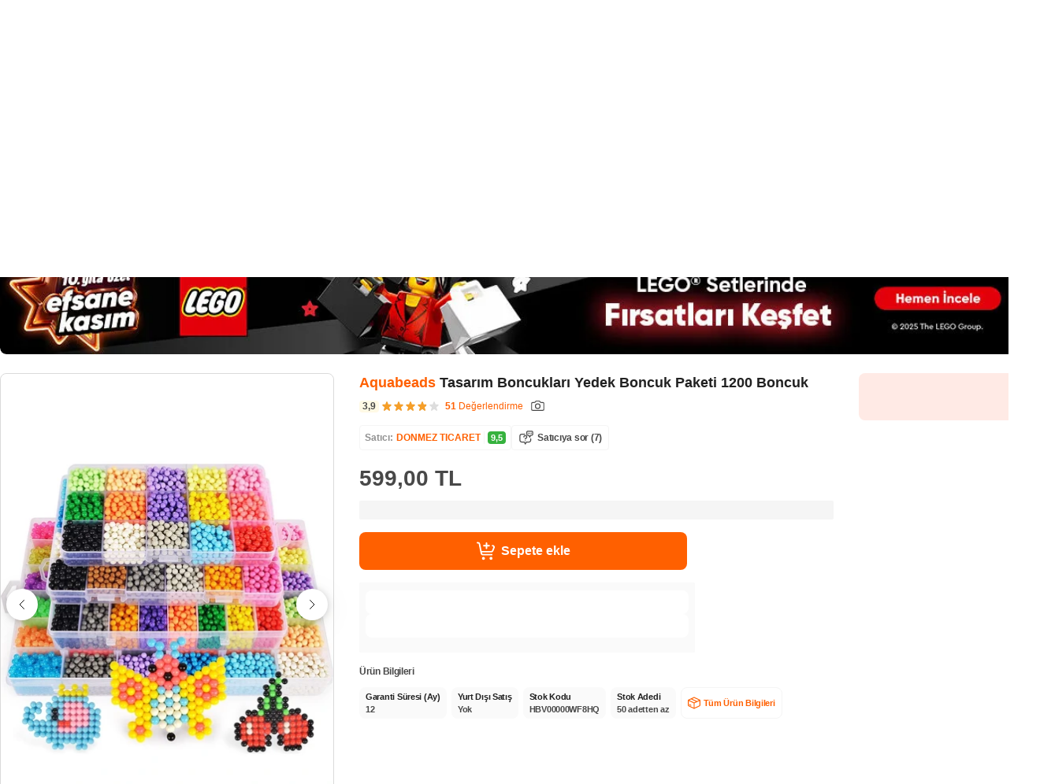

--- FILE ---
content_type: text/css
request_url: https://images.hepsiburada.net/storefront/storefront/www/storefront-pwa/1.1.5655/project/assets/2202-b3612f24cc99b1ab0ebb.css
body_size: 429
content:
@keyframes tgCBFhJtj6eHuyGyIa0c{0%{opacity:0}25%{opacity:.25}50%{opacity:.5}75%{opacity:.75}to{opacity:1}}.Hn_uMM62O7Z2hrcAU514{background:#fff;margin-top:8px;padding:0 0 0 16px}.Hn_uMM62O7Z2hrcAU514 .Xwaqo3Op51OghhNFktqM{background:#f5f5f5;border-radius:4px;height:24px;width:174px}.Hn_uMM62O7Z2hrcAU514 .JZ0p3n72Ahvf_GnNBkEl{align-items:center;display:flex;gap:8px;margin-top:18px;overflow:hidden}.Hn_uMM62O7Z2hrcAU514 .N4LyxkZmbGgwkcU2CgGP{background:#f5f5f5;border:1px solid #e5e5e5;border-radius:12px;display:inline-flex;flex:0 0 152px;flex-direction:column;height:336px;overflow:hidden}.Hn_uMM62O7Z2hrcAU514 .rqnAEaq2RTUhddM9du_d{background:#f5f5f5;height:168px}.Hn_uMM62O7Z2hrcAU514 .axmdUevFRBjcvLQ9WIN8{background:#fff;display:flex;flex-direction:column;height:100%;justify-content:space-between;max-height:168px;padding:8px}.Hn_uMM62O7Z2hrcAU514 .sP7khfU4s3pxnntLA5ld{background:#f5f5f5;border-radius:4px;height:16px}.Hn_uMM62O7Z2hrcAU514 .Y1sRlX3TAx0voy3SUpe6{background:#f5f5f5;height:16px;margin-top:4px;width:78px}.Hn_uMM62O7Z2hrcAU514 .WXvaDxZmxOCKk989o7K3{background:#f5f5f5;border-radius:8px;height:32px}.vzQigyTXWttHriuOzGBd{background-color:#fff;display:block;height:429px;margin-top:8px;padding-bottom:6px;padding-top:16px}.vzQigyTXWttHriuOzGBd.C_vSK7RRkItb8tzeEBWS:has(.Recommendation){height:unset!important;max-height:429px}.vzQigyTXWttHriuOzGBd.C_vSK7RRkItb8tzeEBWS:has(.Recommendation) .slick-track{display:flex}.vzQigyTXWttHriuOzGBd.C_vSK7RRkItb8tzeEBWS:has(.Recommendation) .ZAF43NOsrf8AZkS6FhRH{display:none}.vzQigyTXWttHriuOzGBd .ZAF43NOsrf8AZkS6FhRH{padding:0!important}.vzQigyTXWttHriuOzGBd .YPq94WT50o9L4JlepgsQ{flex:0 0 181px!important;height:349px!important}.vzQigyTXWttHriuOzGBd.pnjl3WLGjZT9bKPiE1Wv{padding-bottom:6px;padding-top:16px}.vzQigyTXWttHriuOzGBd.Z9Z3BsJWQeuE4uxx5WLC{display:none}

--- FILE ---
content_type: text/css
request_url: https://images.hepsiburada.net/storefront/storefront/www/storefront-pwa/1.1.5655/project/assets/5518-fdce2eb71b09873dcbd0.css
body_size: 1996
content:
@keyframes I8IovZlUB79skAKa4OPe{0%{opacity:0}25%{opacity:.25}50%{opacity:.5}75%{opacity:.75}to{opacity:1}}.bdgOBdsArXXVTUMVt8_H{background:#faf9f9;border:1px solid #e5e5e5;border-radius:8px;display:flex;flex-direction:row;gap:8px;height:348px;margin-top:16px;padding:10px 8px;width:100%}.xmDfRdQLdT4jPNwdK7uV{padding:0}.XkBLu2mwNypz1x_oIE_g{background:#fff;border-radius:8px;height:100%;width:100%}.TEC3uS2s96yaq7QyR_CJ{width:20%}.v5MSXNNNwa9rr3DXR28b{width:60%}@keyframes xMEhm494NpgCWfJLBmc1{0%{opacity:0}25%{opacity:.25}50%{opacity:.5}75%{opacity:.75}to{opacity:1}}.rCZ0PJN6YLvIgWFI1Vyz{background:#fff;border:1px solid #dadada;border-radius:8px;height:348px;overflow:hidden}.rCZ0PJN6YLvIgWFI1Vyz.tZ8tBDFpA2TFcHCkQAew{height:0;margin:0;min-height:0;overflow:hidden;padding:0;visibility:hidden}.rCZ0PJN6YLvIgWFI1Vyz .V8ksG6ytVWDy7CGWGf66{display:flex;height:100%}.rCZ0PJN6YLvIgWFI1Vyz .rMbXJBxE0hj268TV4b_j{align-items:center;background-color:#f5f5f5;display:flex;flex-direction:column;height:100%;justify-content:center;width:20%}.rCZ0PJN6YLvIgWFI1Vyz .T8L6ksCkfht16SYoyQ75{padding:58px}.rCZ0PJN6YLvIgWFI1Vyz .rQvEGgoSW459pfwn9jMb{background-color:#fff;flex-direction:row;overflow:hidden;overflow-x:auto;padding:0;width:60%}.rCZ0PJN6YLvIgWFI1Vyz .NIYwuUr02OADT8CS7_ui{padding:0 24px;text-align:right}.rCZ0PJN6YLvIgWFI1Vyz .Cy_X0rbt9Q9uoqawVhYZ{color:#484848;font-size:22px;font-weight:600;letter-spacing:-.025em;line-height:32px;text-align:left}.rCZ0PJN6YLvIgWFI1Vyz .A4D5uxA7Pn3Cr5bEbKv0{background-color:#fff;border:1px solid #dadada;border-radius:8px;color:#36b23e;font-size:16px;font-weight:600;letter-spacing:-.025em;line-height:24px;margin-top:18px;padding:25px;position:relative;width:100%}.rCZ0PJN6YLvIgWFI1Vyz .A4D5uxA7Pn3Cr5bEbKv0:after,.rCZ0PJN6YLvIgWFI1Vyz .A4D5uxA7Pn3Cr5bEbKv0:before{border:solid #0000;bottom:100%;content:"";height:0;left:50%;pointer-events:none;position:absolute;width:0}.rCZ0PJN6YLvIgWFI1Vyz .A4D5uxA7Pn3Cr5bEbKv0:before{border-bottom-color:#dadada;border-width:12px;margin-left:-52px}.rCZ0PJN6YLvIgWFI1Vyz .A4D5uxA7Pn3Cr5bEbKv0:after{border-bottom-color:#fff;border-width:11px;margin-left:-51px}.rCZ0PJN6YLvIgWFI1Vyz .I9gvS_jisydKzv_1ALPT{background-image:url("data:image/svg+xml;charset=utf-8,%3Csvg xmlns='http://www.w3.org/2000/svg' width='40' height='40' fill='none'%3E%3Cg clip-path='url(%23a)'%3E%3Cpath fill='%23CAF1CD' d='M36.5 11.75a8.25 8.25 0 1 1-16.5 0 8.25 8.25 0 0 1 16.5 0Z'/%3E%3Cpath stroke='%23212121' stroke-linecap='round' stroke-linejoin='round' d='M27.603 7.307v8.885c1.907 0 3.813-.635 3.813-2.539m-6.355-2.538 5.084-1.27M3.5 21.867s3.267-.028 5.45-.715l9.143-2.552a2.67 2.67 0 0 1 2.663.73l.275.28c1.263 1.29 1.002 3.448-.536 4.387l-6.685 4.094m4.67-2.092 1.097 1.149a5.988 5.988 0 0 0 4.329 1.851h9.64a2.911 2.911 0 0 1 2.909 2.913c0 1.486-1.117 2.175-2.592 2.337L18.48 36.5c-8.141 0-10.862-3-14.98-3m33-21.75c0 4.557-3.699 8.25-8.261 8.25-4.563 0-8.262-3.693-8.262-8.25 0-4.556 3.7-8.25 8.262-8.25S36.5 7.193 36.5 11.75Z'/%3E%3C/g%3E%3Cdefs%3E%3CclipPath id='a'%3E%3Cpath fill='%23fff' d='M0 0h40v40H0z'/%3E%3C/clipPath%3E%3C/defs%3E%3C/svg%3E");background-position:50%;background-repeat:no-repeat;background-size:contain;height:48px;width:48px}.rCZ0PJN6YLvIgWFI1Vyz .uhfmrnbHYs8L8sOrPNqQ{font-weight:600;letter-spacing:-.45px;line-height:1.5}.rCZ0PJN6YLvIgWFI1Vyz .osq3avml_xb0e89jUI3z{background-color:#fff;border-radius:8px;margin-bottom:8px;padding:16px;width:100%}.rCZ0PJN6YLvIgWFI1Vyz .VrpcvRJtPTgFSBHJ62ut{margin-bottom:16px}.rCZ0PJN6YLvIgWFI1Vyz .cnkCdbQ7iSOpR_IAavbL{color:#666;font-size:14px;font-weight:600;letter-spacing:-.025em;line-height:20px;margin-bottom:4px}.rCZ0PJN6YLvIgWFI1Vyz .Zg86GUXWLt29MX2tzcnt{color:#008a09;font-size:12px;font-weight:700;letter-spacing:-.025em;line-height:16px}.rCZ0PJN6YLvIgWFI1Vyz .rKAR2ZNUwgIdGH3HzBlv{color:#ff6000;font-size:16px;font-weight:600;letter-spacing:-.025em;line-height:24px;margin-bottom:7px}.rCZ0PJN6YLvIgWFI1Vyz .wTSLur38UU5oh60ewzRX{color:#484848;font-size:14px;font-weight:700;letter-spacing:-.025em;line-height:20px}.rCZ0PJN6YLvIgWFI1Vyz .hZxtmHrmPvXoUe5lBs6T{border-radius:4px;display:inline-block;padding:0 8px}.rCZ0PJN6YLvIgWFI1Vyz .ggPV8Iku6d7FcKZn3I6H{background-color:#e5ffe7}.rCZ0PJN6YLvIgWFI1Vyz .NuLai2fwmFBd47Pns07n{background-color:#f5f5f5}.rCZ0PJN6YLvIgWFI1Vyz ._4z66W52wzOXFhuMRrZT{color:#9b9b9b;display:inline-block;font-size:12px;font-weight:400;letter-spacing:-.025em;line-height:16px;margin-right:4px;text-decoration:line-through}.rCZ0PJN6YLvIgWFI1Vyz .OH8dD4gSZwcVJFe8mdLg{font-size:13px;width:100%}.rCZ0PJN6YLvIgWFI1Vyz .OH8dD4gSZwcVJFe8mdLg i{background-image:url("data:image/svg+xml;charset=utf-8,%3Csvg xmlns='http://www.w3.org/2000/svg' width='18' height='19' fill='none'%3E%3Cpath stroke='%23fff' stroke-linecap='round' stroke-linejoin='round' stroke-width='1.5' d='M.75 1.165h.549A1.5 1.5 0 0 1 2.77 2.374l1.542 7.791m0 0 .355 1.791a1.5 1.5 0 0 0 1.471 1.209H15m-10.688-3H14.58a1.5 1.5 0 0 0 1.455-1.136l1.171-3a1.5 1.5 0 0 0-1.455-1.864m-6-2.625v2.625m0 0V6.79m0-2.625h2.625m-2.625 0H7.125m.375 12.75a.75.75 0 1 0-1.5 0 .75.75 0 0 0 1.5 0Zm7.5 0a.75.75 0 1 0-1.5 0 .75.75 0 0 0 1.5 0Z'/%3E%3C/svg%3E");background-position:50%;background-repeat:no-repeat;background-size:contain;height:24px;margin-right:8px;width:24px}.rCZ0PJN6YLvIgWFI1Vyz .vjAt4ej0SPAuFCvBudnd{display:flex;flex-direction:column;height:256px;margin:0 20px;position:relative;width:140px}.rCZ0PJN6YLvIgWFI1Vyz .vjAt4ej0SPAuFCvBudnd:not(:last-child):after{background-image:url("data:image/svg+xml;charset=utf-8,%3Csvg width='18' height='18' fill='%23FF6000' xmlns='http://www.w3.org/2000/svg' stroke='%23FF6000'%3E%3Cpath d='M.75 9h16.5M9 17.25V.75' stroke-width='1.5' stroke-linecap='round' stroke-linejoin='round'/%3E%3C/svg%3E");background-position:50%;background-repeat:no-repeat;background-size:contain;content:"";height:22px;position:absolute;right:-30px;top:50%;transform:translateY(-50%);width:22px}.rCZ0PJN6YLvIgWFI1Vyz ._7ad0HfeigXe_xyvki7Ny{border:1px solid #f5f5f5;border-radius:4px;margin-bottom:8px;overflow:hidden;width:140px}.rCZ0PJN6YLvIgWFI1Vyz ._7ad0HfeigXe_xyvki7Ny img{display:block;width:100%}.rCZ0PJN6YLvIgWFI1Vyz .ShgD7sqlYg3gO_VjsFWw{-webkit-line-clamp:2;-webkit-box-orient:vertical;background:#e5ffe7;border-radius:4px;color:#008a09;display:-webkit-box;font-size:10px;font-weight:600;letter-spacing:-.025em;line-height:12px;overflow:hidden;padding:2px 4px;text-overflow:ellipsis;width:100%}.rCZ0PJN6YLvIgWFI1Vyz .De2rj3oVPSZgZ2hl1Vx5{color:#212121;font-size:14px;font-weight:600;letter-spacing:-.025em;line-height:20px;margin-bottom:4px}.rCZ0PJN6YLvIgWFI1Vyz .LkCoIJkotXECVuHa4Eb_{-webkit-line-clamp:3;-webkit-box-orient:vertical;color:#484848;display:-webkit-box;font-size:12px;font-weight:400;letter-spacing:-.025em;line-height:16px;margin-bottom:8px;overflow:hidden;text-overflow:ellipsis}

--- FILE ---
content_type: text/css
request_url: https://images.hepsiburada.net/storefront/storefront/www/storefront-pwa/1.1.5655/project/assets/3266-dc17ab7cf026094dc61c.css
body_size: 1525
content:
@keyframes o6eMJMt74_uxbRJVJybw{0%{opacity:0}25%{opacity:.25}50%{opacity:.5}75%{opacity:.75}to{opacity:1}}.FgRzb1wFlUShmvvOHLsq .zlk8bRXHjbEQlb4SbY04{color:#212121;font-size:12px;font-weight:600;letter-spacing:-.025em;line-height:16px;margin-bottom:12px;text-align:left}.FgRzb1wFlUShmvvOHLsq .CXGkXxB1aXd83Tafe6GN{align-items:center;background:#fff;border:1px solid #ffbf99;border-radius:16px;color:#666;display:flex;font-size:11px;font-weight:600;left:50%;line-height:16px;padding:1px 4px;position:absolute;top:-11px;transform:translate(-50%)}.FgRzb1wFlUShmvvOHLsq .JvG1vJy7zHEU662ZKgwf{background-image:svg-load("icons/merchantHistoryIcon.svg",stroke=none,fill=none);background-position:50%;background-repeat:no-repeat;background-size:contain;height:14px;margin-right:4px;width:14px}.FgRzb1wFlUShmvvOHLsq .QD8S0k7JQMpe9H5PEqI7,.FgRzb1wFlUShmvvOHLsq .i6ljmipikTHFXVLvaQmg{align-items:center;display:flex;justify-content:space-between}.FgRzb1wFlUShmvvOHLsq .r5z7V9O_OU8GHFsYBn2v{color:#9b9b9b;font-size:11px;font-weight:500;line-height:16px}.FgRzb1wFlUShmvvOHLsq .TZaEKOaElDgcJwYzvB_L,.FgRzb1wFlUShmvvOHLsq .r5z7V9O_OU8GHFsYBn2v{letter-spacing:-.025em;text-align:left;-webkit-text-decoration-skip-ink:none;text-decoration-skip-ink:none;text-underline-position:from-font}.FgRzb1wFlUShmvvOHLsq .TZaEKOaElDgcJwYzvB_L{align-items:baseline;color:#212121;display:flex;font-size:14px;font-weight:700;height:24px;line-height:24px}.FgRzb1wFlUShmvvOHLsq .jMh7QdzhCCX3t5Y0PBYA{font-size:10px;font-weight:600;line-height:12px;margin-left:2px}.FgRzb1wFlUShmvvOHLsq .RWw42KtyNCZSkGve7AdL,.FgRzb1wFlUShmvvOHLsq .jMh7QdzhCCX3t5Y0PBYA{color:#666;letter-spacing:-.025em;text-align:left;-webkit-text-decoration-skip-ink:none;text-decoration-skip-ink:none;text-underline-position:from-font}.FgRzb1wFlUShmvvOHLsq .RWw42KtyNCZSkGve7AdL{-webkit-line-clamp:1;-webkit-box-orient:vertical;display:-webkit-box;font-size:11px;font-weight:500;height:16px;line-height:16px;overflow:hidden;text-overflow:ellipsis}.FgRzb1wFlUShmvvOHLsq .RJc8_XvV4eVxPoApkLy_,.FgRzb1wFlUShmvvOHLsq .eCE0LO85aHGTjWeGcX5a,.FgRzb1wFlUShmvvOHLsq .uQ37dAgjMkcOQbI_Esiq{cursor:pointer;font-size:14px;font-weight:600;letter-spacing:-.025em;line-height:20px;text-align:center}.FgRzb1wFlUShmvvOHLsq .uQ37dAgjMkcOQbI_Esiq{align-items:center;background-color:initial!important;border:2px solid #ff6000;color:#ff6000;display:flex;font-size:13px;height:32px;justify-content:center;min-width:105px;padding:6px 0;width:105px}.FgRzb1wFlUShmvvOHLsq .uQ37dAgjMkcOQbI_Esiq.rgHYDAIoGAY8cAcFF23q{background-color:#f2fcf3!important;border:none;border-radius:100px;color:#36b23e;font-size:13px}.FgRzb1wFlUShmvvOHLsq .eCE0LO85aHGTjWeGcX5a{align-items:center;color:#ff6000;display:flex;font-size:11px;justify-content:center;line-height:16px}.FgRzb1wFlUShmvvOHLsq .HKVOCy2nZjIV2J8AOe0c{align-items:center;display:flex;gap:2px}.FgRzb1wFlUShmvvOHLsq .GHWaThx9eIZcgR8GK5aO{background-image:url("data:image/svg+xml;charset=utf-8,%3Csvg xmlns='http://www.w3.org/2000/svg' width='15' height='12' fill='none'%3E%3Cpath fill='%2336B23E' fill-rule='evenodd' d='M13.952 2.2 7.32 10.956a.982.982 0 0 1-.654.371 1.002 1.002 0 0 1-.732-.195L1.197 7.45a.926.926 0 0 1-.152-1.326.988.988 0 0 1 1.363-.146l3.95 3.072 6.035-7.963a.979.979 0 0 1 .898-.416.97.97 0 0 1 .801.573.92.92 0 0 1-.139.958V2.2Z' clip-rule='evenodd'/%3E%3C/svg%3E");background-position:50%;background-repeat:no-repeat;background-size:contain;display:inline-block;height:16px;width:16px}.FgRzb1wFlUShmvvOHLsq .xKQwB3Rpr4x2yHFrMdPa{display:flex}.FgRzb1wFlUShmvvOHLsq .BJrkOR0jvNlZ_HYRxthS{right:-10px!important}.FgRzb1wFlUShmvvOHLsq .CUhS35WQB9jiAifnBbEs{left:-18px!important}.FgRzb1wFlUShmvvOHLsq .UuyTiGKPF3DsjSSHeZzn{background:repeating-linear-gradient(90deg,#ffbf99 1px 8px,#0000 0 13px);height:1px;margin:8px 0;position:relative;transition:all .4s ease;width:100%}.FgRzb1wFlUShmvvOHLsq .UuyTiGKPF3DsjSSHeZzn:after,.FgRzb1wFlUShmvvOHLsq .UuyTiGKPF3DsjSSHeZzn:before{background-color:#fff;border:1px solid #ffbf99;border-bottom:0;box-shadow:0 1px 0 0 #fff;box-sizing:border-box;content:"";height:8px;position:absolute;transition:all .4s ease;width:16px}.FgRzb1wFlUShmvvOHLsq .UuyTiGKPF3DsjSSHeZzn:before{border-top-left-radius:8px;border-top-right-radius:8px;left:-17px;top:-3px;transform:rotate(90deg)}.FgRzb1wFlUShmvvOHLsq .UuyTiGKPF3DsjSSHeZzn:after{border-top-left-radius:8px;border-top-right-radius:8px;right:-17px;top:-3px;transform:rotate(-90deg)}.FgRzb1wFlUShmvvOHLsq .UuyTiGKPF3DsjSSHeZzn.KdP8rczvELt1pK17XvJ9{background:repeating-linear-gradient(90deg,#008450 1px 6px,#0000 0 9px)}.FgRzb1wFlUShmvvOHLsq .UuyTiGKPF3DsjSSHeZzn.KdP8rczvELt1pK17XvJ9:after,.FgRzb1wFlUShmvvOHLsq .UuyTiGKPF3DsjSSHeZzn.KdP8rczvELt1pK17XvJ9:before{border-color:#008450}.FgRzb1wFlUShmvvOHLsq .xVWa4dSj6vClX4a_0GH9{background:#fff2eb;border:1px solid #ffbf99;border-radius:8px;display:inline-block;padding:7px 12px;position:relative;transition:all .4s ease;width:226px}.FgRzb1wFlUShmvvOHLsq .xVWa4dSj6vClX4a_0GH9:not(:last-child){margin-right:16px}@media only screen and (max-width:320px){.FgRzb1wFlUShmvvOHLsq .xVWa4dSj6vClX4a_0GH9{width:100%}}.FgRzb1wFlUShmvvOHLsq .Wq_V5CnZXetmm7Q3x6_y{background-color:#fff}.BGP_XDxIGgkkzWY53GKD{background:#fff;padding:16px 16px 16px 0}.Ha6McoefzPQmt2FhEy5v{background:#f5f5f5;border-radius:8px;height:24px;width:67px}.qzBpwIwf9LfYe3fhxflG{background:#f5f5f5;border-radius:8px;margin-top:12px;width:232px}

--- FILE ---
content_type: text/css
request_url: https://images.hepsiburada.net/storefront/storefront/www/storefront-pwa/1.1.5655/project/assets/9864-27d49d96edfc8a727f22.css
body_size: 2117
content:
@keyframes iYiY4lou0QCGkxwCRYqp{0%{opacity:0}25%{opacity:.25}50%{opacity:.5}75%{opacity:.75}to{opacity:1}}.GEg6vw5pX3S0gsnEds8I{padding:8px 0}.GEg6vw5pX3S0gsnEds8I.YFup_q5ZSyBjW5qV4WiP:first-child{border-bottom:1px solid #ededed}.GEg6vw5pX3S0gsnEds8I .y8gBP_bDLusN5Wtx14JE{align-items:center;display:flex;justify-content:space-between}.GEg6vw5pX3S0gsnEds8I .R4GpadzmgOmwrUP7vX5D,.GEg6vw5pX3S0gsnEds8I .fid9dzUe1986RLXFiuba{align-items:center;display:flex}.GEg6vw5pX3S0gsnEds8I .R4GpadzmgOmwrUP7vX5D:not(:last-child){margin:8px 0}.GEg6vw5pX3S0gsnEds8I .R4GpadzmgOmwrUP7vX5D .jHumiX8ADpHpNg0nL341,.GEg6vw5pX3S0gsnEds8I .R4GpadzmgOmwrUP7vX5D svg{height:16px;margin-right:4px;width:16px}.GEg6vw5pX3S0gsnEds8I .R4GpadzmgOmwrUP7vX5D .MGoEOX_rrPnNhq_s8LwE{color:#666;font-size:11px;font-weight:400;letter-spacing:-.025em;line-height:16px}.GEg6vw5pX3S0gsnEds8I .srfBhLLzYSHQPqgSK4Xc svg{fill:#8c8c8c;height:13px;width:13px}.GEg6vw5pX3S0gsnEds8I .Om3NQMhp123_UJ44tdB_{align-items:center;background:#ffefe5;border-radius:4px;display:flex;padding:2px 4px}.GEg6vw5pX3S0gsnEds8I .mYWYaoGi42e2qBqLyb8P{color:#ff6000;font-size:10px;font-weight:600;letter-spacing:-.025em;line-height:12px}.GEg6vw5pX3S0gsnEds8I .NMkpnJkfjZWV6k5AvTVd{display:flex;margin-right:8px}.GEg6vw5pX3S0gsnEds8I .L8Q4g1YjIKP4gBxXm5nB{-webkit-line-clamp:2;-webkit-box-orient:vertical;color:#484848;display:-webkit-box;font-size:12px;font-weight:400;letter-spacing:-.025em;line-height:16px;max-width:200px;overflow:hidden;text-overflow:ellipsis}.GEg6vw5pX3S0gsnEds8I .gM5uqTMG43W0Uim4iOUE{display:block;height:16px;margin-right:8px;width:16px}.GEg6vw5pX3S0gsnEds8I .CA4CVy8PwmbTh_ERfLm2{max-width:92px}.GEg6vw5pX3S0gsnEds8I .CA4CVy8PwmbTh_ERfLm2 img{display:block;height:16px;width:100%}.GEg6vw5pX3S0gsnEds8I .kdLwQaLYjgaYDzxS0iRH{align-items:center;display:flex;font-size:10px;font-weight:400;letter-spacing:-.025em;line-height:12px;margin-top:4px}.GEg6vw5pX3S0gsnEds8I .kdLwQaLYjgaYDzxS0iRH img{height:13px;margin-left:8px}.GEg6vw5pX3S0gsnEds8I .kdLwQaLYjgaYDzxS0iRH span{color:#ff3601;font-weight:600}@keyframes K8ud8Yyf5JtQ1ffu28a1{0%{opacity:0}25%{opacity:.25}50%{opacity:.5}75%{opacity:.75}to{opacity:1}}.o8fkB1ohnYg293L36wB8{background-color:#f0f2ff;border-radius:4px;color:#6b83fa;justify-content:space-between;padding:6px 8px;text-align:left;width:100%}.o8fkB1ohnYg293L36wB8,.o8fkB1ohnYg293L36wB8 .b_kpyowpkAMsxZwMy0WR{align-items:center;display:flex}.o8fkB1ohnYg293L36wB8 .pXaH0YXxnuHQCt4ucyLq{color:#6b83fa;font-size:12px;font-weight:500;letter-spacing:-.025em;line-height:16px;width:calc(100% - 24px)}.o8fkB1ohnYg293L36wB8 .pXaH0YXxnuHQCt4ucyLq b{font-weight:600}.o8fkB1ohnYg293L36wB8 .OIbwTgj8R1dkPZLTDPTa{background-image:url("data:image/svg+xml;charset=utf-8,%3Csvg width='16' height='16' xmlns='http://www.w3.org/2000/svg' fill='%236B83FA'%3E%3Cpath fill-rule='evenodd' clip-rule='evenodd' d='M12 7.988c0-.295-.126-.575-.346-.769L6.707 2.86a.818.818 0 0 0-1.154.101.822.822 0 0 0 .073 1.131L9.95 7.904c.046.04.05.11.01.157l-4.335 3.823a.822.822 0 0 0-.102 1.156.818.818 0 0 0 1.155.102l4.973-4.385c.22-.194.347-.475.348-.77Z'/%3E%3C/svg%3E");background-position:50%;background-repeat:no-repeat;background-size:contain;height:16px;width:16px}@keyframes FjlOrmIzL8yGddpavzsn{0%{opacity:0}25%{opacity:.25}50%{opacity:.5}75%{opacity:.75}to{opacity:1}}.MAOzjpwsRaZvxrNrfzGC .w8Pp6JJmNrtwUU6RPcIa{margin-top:8px}.MAOzjpwsRaZvxrNrfzGC .TZFV7CuXPvTAkyN_mUVR{background-image:url("data:image/svg+xml;charset=utf-8,%3Csvg xmlns='http://www.w3.org/2000/svg' width='14' height='15' fill='none'%3E%3Cpath stroke='%236B83FA' stroke-linecap='round' stroke-linejoin='round' d='M6 7.415h1.033v4H8.5h-3m1.5-6a.25.25 0 0 1 0-.5m0 .5a.25.25 0 0 0 0-.5m0 .5v-.5m6.5 3a6.5 6.5 0 1 1-13 0 6.5 6.5 0 0 1 13 0Z'/%3E%3C/svg%3E")}.MAOzjpwsRaZvxrNrfzGC .TZFV7CuXPvTAkyN_mUVR,.MAOzjpwsRaZvxrNrfzGC .eyYgE6mC7oSOU5r4iWsi{background-position:50%;background-repeat:no-repeat;background-size:contain;height:16px;margin-right:8px;width:16px}.MAOzjpwsRaZvxrNrfzGC .eyYgE6mC7oSOU5r4iWsi{background-image:url("data:image/svg+xml;charset=utf-8,%3Csvg width='20' height='20' fill='none' xmlns='http://www.w3.org/2000/svg'%3E%3Cg clip-path='url(%23a)'%3E%3Cpath d='M20 10.197v-.011a.458.458 0 0 0-.46-.45h-.122l-1.867-3.61a.458.458 0 0 0-.41-.247l-3.187-.001.122-.964a1.324 1.324 0 0 0-.335-1.024c-.251-.275-.6-.426-.986-.426H2.862a.489.489 0 0 0-.483.44l-.1.794h5.637c.366 0 .655.297.645.663a.684.684 0 0 1-.68.663h-1.88l.001.003H.482A.484.484 0 0 0 0 6.495a.454.454 0 0 0 .457.469h7.309c.34.052.593.346.583.7a.733.733 0 0 1-.722.71h-5.04a.489.489 0 0 0-.485.474c-.007.261.2.473.46.473h4.98a.687.687 0 0 1 .594.703.733.733 0 0 1-.729.71H1.214a.489.489 0 0 0-.486.474c-.006.261.2.473.461.473h.415l-.162 1.695c-.035.386.084.75.335 1.025.25.274.6.426.985.426h.358a2.065 2.065 0 0 0 2.043 1.71c1.03 0 1.912-.736 2.133-1.71h4.46c.36 0 .702-.138.97-.364.244.235.569.364.923.364h.074a2.065 2.065 0 0 0 2.043 1.71c1.03 0 1.912-.736 2.133-1.71h.294c.767 0 1.447-.624 1.516-1.39l.289-3.195v-.013l.002-.02v-.012ZM5.188 15.59c-.653 0-1.17-.531-1.153-1.184a1.223 1.223 0 0 1 1.215-1.183c.652 0 1.17.53 1.152 1.183a1.223 1.223 0 0 1-1.214 1.184Zm10.603 0c-.653 0-1.17-.531-1.152-1.184a1.223 1.223 0 0 1 1.214-1.183c.652 0 1.17.53 1.152 1.183a1.223 1.223 0 0 1-1.214 1.184Zm2.975-2.214a.57.57 0 0 1-.548.504H17.9a2.065 2.065 0 0 0-2.022-1.604c-.993 0-1.848.683-2.107 1.604h-.097a.402.402 0 0 1-.302-.127.408.408 0 0 1-.1-.316l.597-6.612h1.37l-.217 2.407c-.034.385.085.749.336 1.024.25.275.6.426.985.426h2.666l-.243 2.694Z' fill='%236B83FA'/%3E%3C/g%3E%3Cdefs%3E%3CclipPath id='a'%3E%3Cpath fill='%23fff' d='M0 0h20v20H0z'/%3E%3C/clipPath%3E%3C/defs%3E%3C/svg%3E")}.MAOzjpwsRaZvxrNrfzGC .quxuIQ6JYmycavoNrVDw{margin-top:8px}.MAOzjpwsRaZvxrNrfzGC .D3yhkKympgI0hPcF0vDN{cursor:pointer}.MAOzjpwsRaZvxrNrfzGC .eeShrh1Uzuz8Tw4eXImu{font-size:11px;font-weight:600;letter-spacing:-.025em;line-height:16px;text-align:left}@keyframes t90m1YBBEFFUq18Oot77{0%{opacity:0}25%{opacity:.25}50%{opacity:.5}75%{opacity:.75}to{opacity:1}}.jLP6d03ZwcG3QdlxXHpt{background:#fafafa;border-radius:2px;display:flex;flex-direction:column;gap:8px;margin-top:16px;min-height:89px;padding:6px 8px;width:426px}.jLP6d03ZwcG3QdlxXHpt.onLyPQKLynMTpWwra1ek{padding:16px}.j0grGaU0xx3UQGEF9306{padding:0}.mpiIbX4LHItPnSIfbufg{background:#fafafa;gap:12px;margin:0;padding:10px 8px}.mpiIbX4LHItPnSIfbufg .LlyCYS5nFuXvAMb1GtfX{background:#fff;border-radius:8px;height:30px;width:100%}

--- FILE ---
content_type: text/css
request_url: https://images.hepsiburada.net/storefront/storefront/www/storefront-pwa/1.1.5655/project/assets/6097-c921fd80b50527857ae0.css
body_size: 720
content:
@keyframes TrBuf8Sdsy3AZdc4TTjn{0%{opacity:0}25%{opacity:.25}50%{opacity:.5}75%{opacity:.75}to{opacity:1}}.af8sdWvTeCp8v2WfvYJd{align-items:center;background-color:#edfef1;border:1px solid #b9ecbd;border-radius:8px;display:flex;height:40px;max-width:max-content;min-width:180px;padding:8px}.af8sdWvTeCp8v2WfvYJd .LCrcjsd7fpQqZAE4HaNh{background-image:url("data:image/svg+xml;charset=utf-8,%3Csvg width='16' height='16' fill='none' xmlns='http://www.w3.org/2000/svg'%3E%3Cg clip-path='url(%23a)' stroke='%23008450' stroke-linecap='round' stroke-linejoin='round'%3E%3Cpath d='m9.425 2.392-.694-.617a1.11 1.11 0 0 0-1.462 0l-.694.617a1.105 1.105 0 0 1-.86.268l-.94-.108c-.558-.064-1.074.295-1.183.824l-.183.89a1.035 1.035 0 0 1-.53.701l-.827.442A1.01 1.01 0 0 0 1.6 6.743l.397.824a.993.993 0 0 1 0 .866l-.397.824a1.01 1.01 0 0 0 .452 1.334l.826.442c.276.147.47.404.531.7l.183.89c.11.53.625.89 1.184.825l.94-.108c.313-.036.627.062.859.268l.694.617a1.11 1.11 0 0 0 1.462 0l.694-.617c.232-.206.546-.304.86-.268l.94.108c.558.064 1.074-.295 1.183-.824l.183-.89c.06-.297.255-.554.53-.701l.827-.442a1.01 1.01 0 0 0 .452-1.334l-.397-.824a.993.993 0 0 1 0-.866l.397-.824a1.01 1.01 0 0 0-.452-1.334l-.826-.442a1.036 1.036 0 0 1-.531-.7l-.183-.89c-.11-.53-.625-.89-1.184-.825l-.94.108a1.105 1.105 0 0 1-.859-.268Z'/%3E%3Cpath d='M6.75 5h2.5v3.5H11l-3 3-3-3h1.75V5Z'/%3E%3C/g%3E%3Cdefs%3E%3CclipPath id='a'%3E%3Cpath fill='%23fff' d='M0 0h16v16H0z'/%3E%3C/clipPath%3E%3C/defs%3E%3C/svg%3E");background-position:50%;background-repeat:no-repeat;background-size:contain;height:16px;width:16px}.af8sdWvTeCp8v2WfvYJd .SJ0BRgURvXyJT5wJMI94{-webkit-line-clamp:1;-webkit-box-orient:vertical;color:#008a09;font-size:12px;font-weight:400;margin-left:8px;overflow:hidden;text-overflow:ellipsis}.Z2HJOpNrJM2mWnwT79CT{align-items:center;background:#fff;display:flex;height:40px;padding:8px 0}.JDCY38xSA9GwELJCknYx{background:#f5f5f5;border-radius:8px;height:40px;width:100%}

--- FILE ---
content_type: text/css
request_url: https://images.hepsiburada.net/storefront/storefront/www/storefront-pwa/1.1.5655/project/assets/4133-b304a139b1bfcb08a8da.css
body_size: 3277
content:
@keyframes y7jyHnuySlAgqM_mIEtP{0%{opacity:0}25%{opacity:.25}50%{opacity:.5}75%{opacity:.75}to{opacity:1}}@keyframes R_PzK00cuqGeQjF2JmZE{75%{left:0}95%{left:100%}98%{left:100%}99%{left:0}}@keyframes yslqvBJlSQWMke0fk9ay{75%{left:0}95%{left:-300%}98%{left:-300%}99%{left:0}}@keyframes YMsPZstUopibniE71kG_{96%{scroll-snap-align:center}97%{scroll-snap-align:none}99%{scroll-snap-align:none}to{scroll-snap-align:center}}.cKw4jUCRIuSrrkeNtYHo{display:flex;flex-direction:column;height:100%;justify-content:space-between;position:relative}.cKw4jUCRIuSrrkeNtYHo li,.cKw4jUCRIuSrrkeNtYHo ol{list-style:none;margin:0;padding:0}.I974K1lUwA19uf00b8mF{-ms-overflow-style:none;counter-reset:item;display:flex;overflow:scroll;overflow-y:hidden;position:relative;scroll-behavior:smooth;scroll-snap-type:x mandatory;scrollbar-width:none}.I974K1lUwA19uf00b8mF::-webkit-scrollbar,.I974K1lUwA19uf00b8mF::-webkit-scrollbar-thumb{height:0;width:0}.I974K1lUwA19uf00b8mF::-webkit-scrollbar-track{height:0;width:0}.ULyio3SH7sb4SNSCVAZb{counter-increment:item;flex:0 0 100%;margin-right:10px!important;min-height:1px;min-width:1px;position:relative;width:100%}.gY33gM3gigCsb2bRz4zL{display:none}.iWOJB_mxr1LzpAYPVZrL{background-color:#fff;border-radius:50%;cursor:pointer;filter:url('data:image/svg+xml;charset=utf-8,<svg xmlns="http://www.w3.org/2000/svg"><filter id="filter"><feGaussianBlur in="SourceAlpha" stdDeviation="16" /><feOffset dx="1" dy="7" result="offsetblur" /><feFlood flood-color="rgba%280,0,0,0.06%29" /><feComposite in2="offsetblur" operator="in" /><feMerge><feMergeNode /><feMergeNode in="SourceGraphic" /></feMerge><feGaussianBlur in="SourceAlpha" stdDeviation="5" /><feOffset dx="1" dy="2" result="offsetblur" /><feFlood flood-color="rgba%280,0,0,0.2%29" /><feComposite in2="offsetblur" operator="in" /><feMerge><feMergeNode /><feMergeNode in="SourceGraphic" /></feMerge></filter></svg>#filter');filter:drop-shadow(0 6px 16px rgba(0,0,0,.06)) drop-shadow(0 1px 5px rgba(0,0,0,.2));font-size:0;height:40px;left:8px;outline:0;position:absolute;top:50%;transform:scaleX(-1);width:40px;z-index:1}.iWOJB_mxr1LzpAYPVZrL:after{background-image:url("data:image/svg+xml;charset=utf-8,%3Csvg width='16' height='16' fill='none' xmlns='http://www.w3.org/2000/svg'%3E%3Cpath d='M5.5 2.5 11 8.006 5.5 13.5' stroke='%23111' stroke-linecap='round' stroke-linejoin='round'/%3E%3C/svg%3E");background-position:50%;background-repeat:no-repeat;background-size:contain;content:"";display:flex;height:inherit;margin:auto;min-height:-webkit-fill-available;width:16px}.sye67NQqnbH2ogwCP_2O{background-color:#fff;border-radius:50%;cursor:pointer;filter:url('data:image/svg+xml;charset=utf-8,<svg xmlns="http://www.w3.org/2000/svg"><filter id="filter"><feGaussianBlur in="SourceAlpha" stdDeviation="16" /><feOffset dx="1" dy="7" result="offsetblur" /><feFlood flood-color="rgba%280,0,0,0.06%29" /><feComposite in2="offsetblur" operator="in" /><feMerge><feMergeNode /><feMergeNode in="SourceGraphic" /></feMerge><feGaussianBlur in="SourceAlpha" stdDeviation="5" /><feOffset dx="1" dy="2" result="offsetblur" /><feFlood flood-color="rgba%280,0,0,0.2%29" /><feComposite in2="offsetblur" operator="in" /><feMerge><feMergeNode /><feMergeNode in="SourceGraphic" /></feMerge></filter></svg>#filter');filter:drop-shadow(0 6px 16px rgba(0,0,0,.06)) drop-shadow(0 1px 5px rgba(0,0,0,.2));font-size:0;height:40px;outline:0;position:absolute;right:8px;top:50%;width:40px;z-index:1}.sye67NQqnbH2ogwCP_2O:before{background-image:url("data:image/svg+xml;charset=utf-8,%3Csvg width='16' height='16' fill='none' xmlns='http://www.w3.org/2000/svg'%3E%3Cpath d='M5.5 2.5 11 8.006 5.5 13.5' stroke='%23111' stroke-linecap='round' stroke-linejoin='round'/%3E%3C/svg%3E");background-position:50%;background-repeat:no-repeat;background-size:contain;content:"";display:flex;height:inherit;margin:auto;min-height:-webkit-fill-available;width:16px}.cKw4jUCRIuSrrkeNtYHo:after,.cKw4jUCRIuSrrkeNtYHo:before{background-color:#333;background-position:50%;background-repeat:no-repeat;background-size:1.5rem 1.5rem;color:#fff;content:"";font-size:40px;font-size:2.5rem;line-height:64px;line-height:4rem;pointer-events:none;text-align:center;z-index:1}.cKw4jUCRIuSrrkeNtYHo:hover .gY33gM3gigCsb2bRz4zL{display:block}.XqjH_GFfClVrNoHyvQQm{display:flex;height:100%;justify-content:center;scroll-snap-align:center;scroll-snap-stop:always;width:100%}@media (hover:hover){.XqjH_GFfClVrNoHyvQQm{animation-duration:4s;animation-iteration-count:infinite;animation-name:R_PzK00cuqGeQjF2JmZE,YMsPZstUopibniE71kG_;animation-timing-function:ease}.ULyio3SH7sb4SNSCVAZb:last-child .XqjH_GFfClVrNoHyvQQm{animation-name:yslqvBJlSQWMke0fk9ay,YMsPZstUopibniE71kG_}}@media (prefers-reduced-motion:reduce){.XqjH_GFfClVrNoHyvQQm{animation-name:none}}.cKw4jUCRIuSrrkeNtYHo:focus-within .XqjH_GFfClVrNoHyvQQm,.cKw4jUCRIuSrrkeNtYHo:hover .XqjH_GFfClVrNoHyvQQm{animation-name:none}.WVfm9DIhJAG4bUzC3cBF{background-color:initial;bottom:16px;left:0;position:absolute;right:0;text-align:center}.rq2yS1U1rRNT656qbulM{align-items:center;display:flex;justify-content:center}.fEO6HrGCyJaxtnRdky3R{display:inline-flex;height:6px}._vMqFUumfVdfpJtZrM7T{background-image:url("data:image/svg+xml;charset=utf-8,%3Csvg width='8' height='8' xmlns='http://www.w3.org/2000/svg' fill='%23DADADA'%3E%3Ccircle opacity='.6' cx='4' cy='4' r='4'/%3E%3C/svg%3E");height:8px;margin:0 4px;width:8px}._vMqFUumfVdfpJtZrM7T,._vMqFUumfVdfpJtZrM7T.PY0_AVc1FLGizg8A4rmY{background-position:50%;background-repeat:no-repeat;background-size:contain;display:inline-block}._vMqFUumfVdfpJtZrM7T.PY0_AVc1FLGizg8A4rmY{background-image:url("data:image/svg+xml;charset=utf-8,%3Csvg width='8' height='8' xmlns='http://www.w3.org/2000/svg' fill='%23ff6000'%3E%3Ccircle opacity='.6' cx='4' cy='4' r='4'/%3E%3C/svg%3E")}._vMqFUumfVdfpJtZrM7T .X67vMIeaak_1Q0aOkMFA{background-image:url("data:image/svg+xml;charset=utf-8,%3Csvg width='7' height='8' fill='%23ECECEC' xmlns='http://www.w3.org/2000/svg'%3E%3Cpath d='M5.5 5 1.34 7.88a.87.87 0 0 1-.882 0A.847.847 0 0 1 0 7.17V.875A.847.847 0 0 1 .458.12a.87.87 0 0 1 .881 0l4.578 3.147a.858.858 0 0 1 0 1.42L5.5 5Z'/%3E%3C/svg%3E");background-position:50%;background-repeat:no-repeat;background-size:contain;height:8px;width:8px}._vMqFUumfVdfpJtZrM7T .X67vMIeaak_1Q0aOkMFA.PY0_AVc1FLGizg8A4rmY{background-image:url("data:image/svg+xml;charset=utf-8,%3Csvg width='7' height='8' fill='%23ff6000' xmlns='http://www.w3.org/2000/svg'%3E%3Cpath d='M5.5 5 1.34 7.88a.87.87 0 0 1-.882 0A.847.847 0 0 1 0 7.17V.875A.847.847 0 0 1 .458.12a.87.87 0 0 1 .881 0l4.578 3.147a.858.858 0 0 1 0 1.42L5.5 5Z'/%3E%3C/svg%3E");background-position:50%;background-repeat:no-repeat;background-size:contain;display:inline-block}.PZIfSNr7K6Nzv5yLAfKb{-ms-webkit-radius:2px;zoom:1;background-color:#919191;border-radius:2px;-moz-border-radius:2px;-o-border-radius:2px;-webkit-border-radius:2px;-ms-filter:"progid:DXImageTransform.Microsoft.Alpha(Opacity=$msVal)";filter:alpha(opacity=30);height:2px;margin:4px 1px 0;opacity:.3;overflow:hidden;width:16px}.PZIfSNr7K6Nzv5yLAfKb.PY0_AVc1FLGizg8A4rmY{background-color:#ff6000;-ms-filter:"progid:DXImageTransform.Microsoft.Alpha(Opacity=$msVal)";filter:alpha(opacity=100);opacity:1}.RVlUI9fTpViKkFjlHBLp{background-image:url("data:image/svg+xml;charset=utf-8,%3Csvg width='7' height='8' xmlns='http://www.w3.org/2000/svg' fill='%23DADADA'%3E%3Cpath opacity='.6' d='M5.5 5 1.34 7.88a.87.87 0 0 1-.882 0A.847.847 0 0 1 0 7.17V.875A.847.847 0 0 1 .458.12a.87.87 0 0 1 .881 0l4.578 3.147a.858.858 0 0 1 0 1.42L5.5 5Z'/%3E%3C/svg%3E");height:8px;margin:0 4px;width:8px}.RVlUI9fTpViKkFjlHBLp,.RVlUI9fTpViKkFjlHBLp.PY0_AVc1FLGizg8A4rmY{background-position:50%;background-repeat:no-repeat;background-size:contain;display:inline-block}.RVlUI9fTpViKkFjlHBLp.PY0_AVc1FLGizg8A4rmY{background-image:url("data:image/svg+xml;charset=utf-8,%3Csvg width='7' height='8' xmlns='http://www.w3.org/2000/svg' fill='%23ff6000'%3E%3Cpath opacity='.6' d='M5.5 5 1.34 7.88a.87.87 0 0 1-.882 0A.847.847 0 0 1 0 7.17V.875A.847.847 0 0 1 .458.12a.87.87 0 0 1 .881 0l4.578 3.147a.858.858 0 0 1 0 1.42L5.5 5Z'/%3E%3C/svg%3E")}@keyframes rh7fVp6SrsxBdpYmIWmb{0%{opacity:0}25%{opacity:.25}50%{opacity:.5}75%{opacity:.75}to{opacity:1}}.nChn4BlIb4wtD2DKtFyu{position:relative;text-align:center;width:100%}.nChn4BlIb4wtD2DKtFyu,.nChn4BlIb4wtD2DKtFyu .kDF9kjCA9rKXfkr6O6pA{align-items:center;display:flex;justify-content:center}.nChn4BlIb4wtD2DKtFyu .Y6MGbqrZl3g6MtX3eMfG{background-color:#fa3f3f;border-radius:100%;color:#fff;display:block}.nChn4BlIb4wtD2DKtFyu.M8gb55dU2eCpWQ9Jxmbo{background-color:#f9f9f9}.nChn4BlIb4wtD2DKtFyu.pacp4yf0aH0qro2iHyDA{background:#fee0e0;border-radius:8px}.nChn4BlIb4wtD2DKtFyu.L12Q3GxmRvrDbSKGD6zz .Y6MGbqrZl3g6MtX3eMfG{font-size:20px;height:56px;line-height:56px;width:56px}.nChn4BlIb4wtD2DKtFyu.e4vHgJpITTiTdhD22TSh .Y6MGbqrZl3g6MtX3eMfG{font-size:28px;height:100px;line-height:100px;width:100px}.nChn4BlIb4wtD2DKtFyu.aihd3rtARojs3RDOkJEj{font-size:36px;height:150px;line-height:150px;width:150px}@keyframes me5Rc9wldO53EdSbMbJ4{0%{opacity:0}25%{opacity:.25}50%{opacity:.5}75%{opacity:.75}to{opacity:1}}.N9hQi_f52H07b8D0jfca{background-color:#000;content:"";display:none;-ms-filter:"progid:DXImageTransform.Microsoft.Alpha(Opacity=$msVal)";filter:alpha(opacity=65);height:100%;left:0;opacity:.65;position:fixed;top:0;width:100%}.N9hQi_f52H07b8D0jfca.sAubuhQ3qZlyNENC8bqG{display:block;z-index:999}@keyframes qGEXEZe8YA7CKGhIyYTj{0%{opacity:0}25%{opacity:.25}50%{opacity:.5}75%{opacity:.75}to{opacity:1}}.MgxgLb4I9n5Z8rhD6axD{align-items:center;display:flex;position:relative}.MgxgLb4I9n5Z8rhD6axD,.MgxgLb4I9n5Z8rhD6axD video{height:100%;width:100%}.MgxgLb4I9n5Z8rhD6axD .Yv21Sw3ygnnNnxdVBOYc{zoom:.5;background-image:url("data:image/svg+xml;charset=utf-8,%3Csvg width='24' height='24' fill='none' xmlns='http://www.w3.org/2000/svg'%3E%3Cg clip-path='url(%23a)' stroke='%23FF6000' stroke-width='1.5' stroke-linecap='round' stroke-linejoin='round'%3E%3Cpath d='M12 21.75c5.385 0 9.75-4.365 9.75-9.75S17.385 2.25 12 2.25 2.25 6.615 2.25 12s4.365 9.75 9.75 9.75Z'/%3E%3Cpath d='M9.375 8.825a.75.75 0 0 1 1.136-.643l5.292 3.175a.75.75 0 0 1 0 1.286l-5.292 3.175a.75.75 0 0 1-1.136-.643v-6.35Z'/%3E%3C/g%3E%3Cdefs%3E%3CclipPath id='a'%3E%3Cpath fill='%23fff' d='M0 0h24v24H0z'/%3E%3C/clipPath%3E%3C/defs%3E%3C/svg%3E");background-position:50%;background-repeat:no-repeat;background-size:contain;content:"";height:136px;left:50%;position:absolute;top:50%;transform:translate(-50%,-50%);width:136px}.MgxgLb4I9n5Z8rhD6axD .FnoeC1v_FKBXAy47UXgs{background-color:#fff;border-radius:50%;cursor:pointer;height:32px;position:absolute;right:16px;top:16px;width:32px}.MgxgLb4I9n5Z8rhD6axD .FnoeC1v_FKBXAy47UXgs:after{align-items:center;background-image:url("data:image/svg+xml;charset=utf-8,%3Csvg xmlns='http://www.w3.org/2000/svg' xmlns:xlink='http://www.w3.org/1999/xlink' width='12' height='12' fill='%23666'%3E%3Cdefs%3E%3Cpath id='a' d='m8 6.799 4.55-4.55a.85.85 0 0 1 1.201 0l-.112.112.112-.112a.85.85 0 0 1 0 1.2L9.201 8l4.55 4.55a.85.85 0 0 1-1.2 1.201L8 9.201l-4.55 4.55a.848.848 0 0 1-1.201 0 .85.85 0 0 1 0-1.2L6.798 8 2.25 3.45a.85.85 0 0 1 1.202-1.201L8 6.799Z'/%3E%3C/defs%3E%3Cg transform='translate(-2 -2)'%3E%3Cmask id='b'%3E%3Cuse xlink:href='%23a'/%3E%3C/mask%3E%3Cuse xlink:href='%23a'/%3E%3Cg mask='url(%23b)'%3E%3Cpath d='M0 0h16v16H0z'/%3E%3C/g%3E%3C/g%3E%3C/svg%3E");background-position:50%;background-repeat:no-repeat;background-size:contain;content:"";display:flex;height:12px;justify-content:center;margin:auto;position:relative;text-align:center;top:30%;width:12px}@keyframes ffZRjsm0sugRuW2NtUJS{0%{opacity:0}25%{opacity:.25}50%{opacity:.5}75%{opacity:.75}to{opacity:1}}._2VewXT6KpMCrpcrp0ph{display:flex!important;flex-wrap:wrap;justify-content:center;margin:24px 16px 0;max-width:380px;opacity:1!important;position:relative;text-align:center}._2VewXT6KpMCrpcrp0ph ol{-ms-overflow-style:none;display:flex;justify-content:center;overflow-x:auto;scrollbar-width:none}._2VewXT6KpMCrpcrp0ph ol::-webkit-scrollbar,._2VewXT6KpMCrpcrp0ph ol::-webkit-scrollbar-thumb{height:0;width:0}._2VewXT6KpMCrpcrp0ph ol::-webkit-scrollbar-track{height:0;width:0}._2VewXT6KpMCrpcrp0ph ul{-ms-overflow-style:none;display:flex;justify-content:flex-start;overflow-x:auto;scrollbar-width:none}._2VewXT6KpMCrpcrp0ph ul::-webkit-scrollbar,._2VewXT6KpMCrpcrp0ph ul::-webkit-scrollbar-thumb{height:0;width:0}._2VewXT6KpMCrpcrp0ph ul::-webkit-scrollbar-track{height:0;width:0}._2VewXT6KpMCrpcrp0ph .qXrBNduiMlvR3aPhpd7t{border:1px solid #dadada;border-radius:8px;display:block;margin:0 8px;overflow:hidden;position:relative}._2VewXT6KpMCrpcrp0ph .qXrBNduiMlvR3aPhpd7t.ZTTEQL4ohpCMOKDJVXeR{height:64px;width:48px}._2VewXT6KpMCrpcrp0ph .qXrBNduiMlvR3aPhpd7t._o6jyB8Ibi6lspWBTCpQ{height:48px;width:48px}._2VewXT6KpMCrpcrp0ph .qXrBNduiMlvR3aPhpd7t.PCw0CAN1lfH7CHlZh1kD{border:2px solid #fe6002}@keyframes z7MLUZc4WLEZarlxhb0W{0%{opacity:0}25%{opacity:.25}50%{opacity:.5}75%{opacity:.75}to{opacity:1}}.wcMYt7Fsyqj_QnhYGiMO{background-color:#fff;position:relative}.wcMYt7Fsyqj_QnhYGiMO .bginxchshkIzmv7Gaym5{border-radius:8px;cursor:zoom-in;height:100%;width:424px}.wcMYt7Fsyqj_QnhYGiMO .bginxchshkIzmv7Gaym5.TQsIHQrJStIa71sD_hLx{filter:url('data:image/svg+xml;charset=utf-8,<svg xmlns="http://www.w3.org/2000/svg"><filter id="filter"><feColorMatrix type="matrix" color-interpolation-filters="sRGB" values="0.2126 0.7152 0.0722 0 0 0.2126 0.7152 0.0722 0 0 0.2126 0.7152 0.0722 0 0 0 0 0 1 0" /></filter></svg>#filter');filter:grayscale(100%)}.wcMYt7Fsyqj_QnhYGiMO .bginxchshkIzmv7Gaym5 .xWh26Omdy46f5BXeezus{border-radius:8px}.wcMYt7Fsyqj_QnhYGiMO .JX32NKQpb5KEEw7KDZy8{bottom:24px}.EqtGR1pxZfyBNbmKhwER{border:1px solid #dadada;border-radius:8px}.PrpBj9dfC8HlsBClvAcK{display:block;position:absolute;top:calc(50% - 70px);transform:translateY(-50%);width:100%}.pwAZqCP3rmA2GX3E_oFR{align-items:center;background-color:#000000bf;display:flex;flex-direction:column;height:675px;inset:0;justify-content:center;margin:0 auto;opacity:1;overflow:hidden;position:fixed;top:20%;width:1200px;z-index:1300}.S66CmtddPSE8t56bX5rE{background-repeat:no-repeat;background-size:cover;border-radius:8px;left:0;pointer-events:none;position:absolute;top:0;touch-action:none;width:100%}

--- FILE ---
content_type: text/css
request_url: https://images.hepsiburada.net/hermes/voltran/v.1.2.1485/project/assets/qna.css
body_size: 12132
content:
@-webkit-keyframes hermes-Qna-module-i6Ggzyl4MzbovRi3ASR6{0%{opacity:0}25%{opacity:.25}50%{opacity:.5}75%{opacity:.75}to{opacity:1}}@keyframes hermes-Qna-module-i6Ggzyl4MzbovRi3ASR6{0%{opacity:0}25%{opacity:.25}50%{opacity:.5}75%{opacity:.75}to{opacity:1}}.hermes-Qna-module-IeECNHGYZuW9FwYOejT7{cursor:pointer;padding:8px 16px;border-radius:8px;-moz-border-radius:8px;-o-border-radius:8px;-webkit-border-radius:8px;-ms-webkit-radius:8px;zoom:1;font-weight:600;font-size:14px;letter-spacing:-.28px;line-height:14px;height:40px;border:none;outline:none}.hermes-Qna-module-IeECNHGYZuW9FwYOejT7.hermes-Qna-module-wFSCJyYn37dZwzL7Ql7X{background-color:#fff;color:#484848;border:2px solid #ccc}.hermes-Qna-module-IeECNHGYZuW9FwYOejT7.hermes-Qna-module-_tKgk2PRPTdiRknd4jfI{background-color:#ff6000;color:#fff;border:none}.hermes-Qna-module-IeECNHGYZuW9FwYOejT7.hermes-Qna-module-_tKgk2PRPTdiRknd4jfI:hover{background-color:#eb5800}body .hermes-Qna-module-c7A9xtVqKPmAx3UU0p8c .hermes-Qna-module-jQWqhAsBQAdQPrnpbjR8{z-index:99999!important}.hermes-Qna-module-RifP0sKiPbff1HaUJ_0P{display:-webkit-box;display:-ms-flexbox;display:flex;-webkit-box-orient:vertical;-webkit-box-direction:normal;-ms-flex-direction:column;flex-direction:column;width:100%;font-family:Inter,-apple-system,BlinkMacSystemFont,Arial,Roboto,Oxygen,Ubuntu,Cantarell,Fira Sans,Droid Sans,Helvetica Neue,sans-serif}@media only screen and (max-width: 600px){.hermes-Qna-module-RifP0sKiPbff1HaUJ_0P{width:auto}}.hermes-Qna-module-RifP0sKiPbff1HaUJ_0P .hermes-Qna-module-K4cz1qlZxYTAPZnXldTP{display:-webkit-box;display:-ms-flexbox;display:flex;-webkit-box-orient:horizontal;-webkit-box-direction:normal;-ms-flex-direction:row;flex-direction:row;max-width:1200px;width:100%;margin-left:auto;margin-right:auto;-webkit-box-sizing:border-box;box-sizing:border-box}@media only screen and (max-width: 600px){.hermes-Qna-module-RifP0sKiPbff1HaUJ_0P .hermes-Qna-module-K4cz1qlZxYTAPZnXldTP{padding:0}}.hermes-Qna-module-RifP0sKiPbff1HaUJ_0P .hermes-Qna-module-j3u1J1AFJsfkpAXECXWa{position:relative;-webkit-box-flex:1;-ms-flex:1;flex:1;width:100%}.hermes-Qna-module-RifP0sKiPbff1HaUJ_0P .hermes-Qna-module-htjKQYfNBPLCSvnTLEvp{padding:24px 0;display:-webkit-box;display:-ms-flexbox;display:flex;-webkit-box-pack:center;-ms-flex-pack:center;justify-content:center;border-top:2px solid #eee;margin:0 32px}@media only screen and (max-width: 1024px){.hermes-Qna-module-RifP0sKiPbff1HaUJ_0P .hermes-Qna-module-htjKQYfNBPLCSvnTLEvp{margin:0 8px}}.hermes-Qna-module-RifP0sKiPbff1HaUJ_0P .hermes-Qna-module-htjKQYfNBPLCSvnTLEvp button{font-size:16px!important;font-weight:600!important;font-stretch:normal!important;font-style:normal!important;line-height:1.5!important;letter-spacing:-.32px!important;color:#fff!important;padding:0 24px}.hermes-Qna-module-RifP0sKiPbff1HaUJ_0P .hermes-Qna-module-aklCJh55Db4xZjQzK7r6{width:718px;max-height:768px;padding:90px 72px 72px;overflow:auto}@media only screen and (max-width: 1024px){.hermes-Qna-module-RifP0sKiPbff1HaUJ_0P .hermes-Qna-module-aklCJh55Db4xZjQzK7r6{padding:16px 24px 24px;max-height:85vh;width:100%}}.hermes-Qna-module-RifP0sKiPbff1HaUJ_0P .hermes-Qna-module-vC4ZzeyNZgQphMetZQGY{font-family:Inter,-apple-system,BlinkMacSystemFont,Arial,Roboto,Oxygen,Ubuntu,Cantarell,Fira Sans,Droid Sans,Helvetica Neue,sans-serif;font-size:28px;font-weight:600;font-stretch:normal;font-style:normal;line-height:1.5;letter-spacing:.33px;color:var(--black-100);margin-bottom:24px}.hermes-Qna-module-RifP0sKiPbff1HaUJ_0P .hermes-Qna-module-kKzOhqQfA_QQImT3CHCS{padding:16px 16px 24px;border-radius:20px;-webkit-box-shadow:0 2px 16px 0 rgba(0,0,0,.08);box-shadow:0 2px 16px #00000014;font-family:Inter,-apple-system,BlinkMacSystemFont,Arial,Roboto,Oxygen,Ubuntu,Cantarell,Fira Sans,Droid Sans,Helvetica Neue,sans-serif;font-size:14px;font-weight:400;font-stretch:normal;font-style:normal;line-height:1.5;letter-spacing:-.28px;color:#646464;overflow-wrap:anywhere}.hermes-Qna-module-RifP0sKiPbff1HaUJ_0P .hermes-Qna-module-kKzOhqQfA_QQImT3CHCS span{border-radius:1px;background-color:#f8e6a3;font-weight:700;font-stretch:normal;font-style:normal;line-height:1.5;letter-spacing:-.24px;color:#484848;font-family:Inter,-apple-system,BlinkMacSystemFont,Arial,Roboto,Oxygen,Ubuntu,Cantarell,Fira Sans,Droid Sans,Helvetica Neue,sans-serif;padding:3px 0}.hermes-Qna-module-RifP0sKiPbff1HaUJ_0P .hermes-Qna-module-PDT83e3tc4axGCtpX08q{display:-webkit-box;display:-ms-flexbox;display:flex;margin:0 0 8px;font-family:Inter,-apple-system,BlinkMacSystemFont,Arial,Roboto,Oxygen,Ubuntu,Cantarell,Fira Sans,Droid Sans,Helvetica Neue,sans-serif;font-size:11px;font-weight:400;font-stretch:normal;font-style:normal;line-height:1.5;letter-spacing:-.22px;color:#646464}.hermes-Qna-module-RifP0sKiPbff1HaUJ_0P .hermes-Qna-module-PDT83e3tc4axGCtpX08q span{font-family:Inter,-apple-system,BlinkMacSystemFont,Arial,Roboto,Oxygen,Ubuntu,Cantarell,Fira Sans,Droid Sans,Helvetica Neue,sans-serif;font-size:11px;font-weight:600;font-stretch:normal;font-style:normal;line-height:1.5;letter-spacing:-.22px;color:#6c84fa}.hermes-Qna-module-RifP0sKiPbff1HaUJ_0P *{-webkit-box-sizing:border-box;box-sizing:border-box}.hermes-Qna-module-RdzyFdSvmZM5xryhjFQL{margin:0 6px}.hermes-Qna-module-ajUHh9FiTYJZGJqGXzkl{display:none}@media only screen and (max-width: 1024px){.hermes-Qna-module-ajUHh9FiTYJZGJqGXzkl{display:-webkit-box;display:-ms-flexbox;display:flex;margin-left:16px}}@-webkit-keyframes hermes-Empty-module-AVq_G9beoJ54l4AyAj0o{0%{opacity:0}25%{opacity:.25}50%{opacity:.5}75%{opacity:.75}to{opacity:1}}@keyframes hermes-Empty-module-AVq_G9beoJ54l4AyAj0o{0%{opacity:0}25%{opacity:.25}50%{opacity:.5}75%{opacity:.75}to{opacity:1}}.hermes-Empty-module-Dv3_jWhKkYL4J7Psnyah{cursor:pointer;padding:8px 16px;border-radius:8px;-moz-border-radius:8px;-o-border-radius:8px;-webkit-border-radius:8px;-ms-webkit-radius:8px;zoom:1;font-weight:600;font-size:14px;letter-spacing:-.28px;line-height:14px;height:40px;border:none;outline:none}.hermes-Empty-module-Dv3_jWhKkYL4J7Psnyah.hermes-Empty-module-Kxij3iuqxhgLSGj_E0CG{background-color:#fff;color:#484848;border:2px solid #ccc}.hermes-Empty-module-Dv3_jWhKkYL4J7Psnyah.hermes-Empty-module-fdMC3IPYfLL3B1EwBdKu{background-color:#ff6000;color:#fff;border:none}.hermes-Empty-module-Dv3_jWhKkYL4J7Psnyah.hermes-Empty-module-fdMC3IPYfLL3B1EwBdKu:hover{background-color:#eb5800}.hermes-Empty-module-CIT4OZut8bVOoSrCwmvH{margin-top:55px;margin-bottom:55px;display:-webkit-box;display:-ms-flexbox;display:flex;-webkit-box-orient:vertical;-webkit-box-direction:normal;-ms-flex-direction:column;flex-direction:column;-webkit-box-pack:center;-ms-flex-pack:center;justify-content:center;-webkit-box-align:center;-ms-flex-align:center;align-items:center}@media only screen and (max-width: 1024px){.hermes-Empty-module-CIT4OZut8bVOoSrCwmvH{margin-top:148px;margin-bottom:148px}}.hermes-Empty-module-E2zjYM9jU9abnWtKjjqQ{margin-top:16px;font-family:Inter,-apple-system,BlinkMacSystemFont,Arial,Roboto,Oxygen,Ubuntu,Cantarell,Fira Sans,Droid Sans,Helvetica Neue,sans-serif;font-size:16px;font-weight:400;font-stretch:normal;font-style:normal;line-height:1.5;letter-spacing:-.32px;text-align:center;color:#646464;margin-bottom:16px}@-webkit-keyframes hermes-RowAnswers-module-XNeHDPnJ0WVsuufHCFws{0%{opacity:0}25%{opacity:.25}50%{opacity:.5}75%{opacity:.75}to{opacity:1}}@keyframes hermes-RowAnswers-module-XNeHDPnJ0WVsuufHCFws{0%{opacity:0}25%{opacity:.25}50%{opacity:.5}75%{opacity:.75}to{opacity:1}}.hermes-RowAnswers-module-LoXEsqfc0JxAcAA9fgzO{cursor:pointer;padding:8px 16px;border-radius:8px;-moz-border-radius:8px;-o-border-radius:8px;-webkit-border-radius:8px;-ms-webkit-radius:8px;zoom:1;font-weight:600;font-size:14px;letter-spacing:-.28px;line-height:14px;height:40px;border:none;outline:none}.hermes-RowAnswers-module-LoXEsqfc0JxAcAA9fgzO.hermes-RowAnswers-module-L42kZfWO9SIrbMRivfje{background-color:#fff;color:#484848;border:2px solid #ccc}.hermes-RowAnswers-module-LoXEsqfc0JxAcAA9fgzO.hermes-RowAnswers-module-ydoS1w85jJmjpax5qKFm{background-color:#ff6000;color:#fff;border:none}.hermes-RowAnswers-module-LoXEsqfc0JxAcAA9fgzO.hermes-RowAnswers-module-ydoS1w85jJmjpax5qKFm:hover{background-color:#eb5800}.hermes-RowAnswers-module-Axpq_FBPfE4y5jsqjAly .slick-list{overflow:initial!important}.hermes-RowAnswers-module-Axpq_FBPfE4y5jsqjAly .hermes-RowAnswers-module-t2gV6Ly5MTyEig13fnoF>div:first-child:before,.hermes-RowAnswers-module-Axpq_FBPfE4y5jsqjAly .hermes-RowAnswers-module-t2gV6Ly5MTyEig13fnoF>div:last-child:after{display:none}@media only screen and (max-width: 1024px){.hermes-RowAnswers-module-Axpq_FBPfE4y5jsqjAly{margin-left:0}}.hermes-RowAnswers-module-Axpq_FBPfE4y5jsqjAly .hermes-RowAnswers-module-uQt1MDpdF1cBSYIan5Ox{width:760px!important}@media only screen and (max-width: 1024px){.hermes-RowAnswers-module-Axpq_FBPfE4y5jsqjAly .hermes-RowAnswers-module-uQt1MDpdF1cBSYIan5Ox{width:100%!important}}.hermes-RowAnswers-module-Axpq_FBPfE4y5jsqjAly .hermes-RowAnswers-module-b6_2mGeyZcBBq7L8l233,.hermes-RowAnswers-module-Axpq_FBPfE4y5jsqjAly .hermes-RowAnswers-module-OhwYWTbsc1sAa9n0fX5Z,.hermes-RowAnswers-module-Axpq_FBPfE4y5jsqjAly .hermes-RowAnswers-module-NdJ2bfPC2b4dZJmuPCTk{margin-right:0!important}@media only screen and (max-width: 1024px){.hermes-RowAnswers-module-Axpq_FBPfE4y5jsqjAly .hermes-RowAnswers-module-t2gV6Ly5MTyEig13fnoF>div:first-child{left:0!important}}@media only screen and (max-width: 1024px){.hermes-RowAnswers-module-Axpq_FBPfE4y5jsqjAly .hermes-RowAnswers-module-t2gV6Ly5MTyEig13fnoF>div:last-child{right:0!important}}.hermes-RowAnswers-module-Cb9jngHF7gK3LErlrlNm{display:block}@media only screen and (max-width: 1024px){.hermes-RowAnswers-module-Cb9jngHF7gK3LErlrlNm{margin-left:0}}.hermes-RowAnswers-module-Cb9jngHF7gK3LErlrlNm .slick-list{padding:8px}.hermes-RowAnswers-module-uQt1MDpdF1cBSYIan5Ox{display:inline-block}.hermes-RowAnswers-module-b6_2mGeyZcBBq7L8l233{display:-webkit-box;display:-ms-flexbox;display:flex;-webkit-box-orient:vertical;-webkit-box-direction:normal;-ms-flex-direction:column;flex-direction:column;-webkit-box-pack:justify;-ms-flex-pack:justify;justify-content:space-between;position:relative;overflow-wrap:break-word;height:100%;max-height:132px;margin:0 16px 8px 0;padding:16px;border-radius:20px 20px 0/20px 20px 0px;-webkit-box-shadow:0 2px 10px 0 rgba(0,0,0,.08);box-shadow:0 2px 10px #00000014;background-color:#fff;font-family:Inter,-apple-system,BlinkMacSystemFont,Arial,Roboto,Oxygen,Ubuntu,Cantarell,Fira Sans,Droid Sans,Helvetica Neue,sans-serif;font-size:14px;font-weight:400;font-stretch:normal;font-style:normal;line-height:1.5;letter-spacing:-.28px;color:#646464}.hermes-RowAnswers-module-xF05FZGSekqialv8cyKw span{border-radius:1px;background-color:#f8e6a3;font-weight:700;font-stretch:normal;font-style:normal;line-height:1.5;letter-spacing:-.24px;color:#484848;font-family:Inter,-apple-system,BlinkMacSystemFont,Arial,Roboto,Oxygen,Ubuntu,Cantarell,Fira Sans,Droid Sans,Helvetica Neue,sans-serif;padding:3px 0}@media only screen and (max-width: 1024px){.hermes-RowAnswers-module-b6_2mGeyZcBBq7L8l233{max-height:200px}}@media only screen and (max-width: 600px){.hermes-RowAnswers-module-b6_2mGeyZcBBq7L8l233{max-height:170px}}@media only screen and (max-width: 600px)and (max-width: 380px){.hermes-RowAnswers-module-b6_2mGeyZcBBq7L8l233{max-height:190px}}@media only screen and (max-width: 600px)and (max-width: 310px){.hermes-RowAnswers-module-b6_2mGeyZcBBq7L8l233{max-height:300px}}@media only screen and (min-width: 600px){.hermes-RowAnswers-module-b6_2mGeyZcBBq7L8l233{max-height:170px}}@media only screen and (min-width: 600px)and (max-width: 768px){.hermes-RowAnswers-module-b6_2mGeyZcBBq7L8l233{max-height:150px}}@media only screen and (min-width: 768px){.hermes-RowAnswers-module-b6_2mGeyZcBBq7L8l233{max-height:100px}}@media only screen and (min-width: 768px)and (max-width: 1024px){.hermes-RowAnswers-module-b6_2mGeyZcBBq7L8l233{max-height:200px}}.hermes-RowAnswers-module-OhwYWTbsc1sAa9n0fX5Z{display:-webkit-box;display:-ms-flexbox;display:flex;margin:0 24px 10px 6px;font-family:Inter,-apple-system,BlinkMacSystemFont,Arial,Roboto,Oxygen,Ubuntu,Cantarell,Fira Sans,Droid Sans,Helvetica Neue,sans-serif;font-size:11px;font-weight:400;font-stretch:normal;font-style:normal;line-height:1.5;letter-spacing:-.22px;color:#646464;-webkit-box-pack:end;-ms-flex-pack:end;justify-content:flex-end}@media only screen and (max-width: 1024px){.hermes-RowAnswers-module-OhwYWTbsc1sAa9n0fX5Z{font-size:10px}}@media only screen and (max-width: 380px){.hermes-RowAnswers-module-OhwYWTbsc1sAa9n0fX5Z{font-size:9px}}.hermes-RowAnswers-module-OhwYWTbsc1sAa9n0fX5Z span{font-family:Inter,-apple-system,BlinkMacSystemFont,Arial,Roboto,Oxygen,Ubuntu,Cantarell,Fira Sans,Droid Sans,Helvetica Neue,sans-serif;font-size:11px;font-weight:600;font-stretch:normal;font-style:normal;line-height:1.5;letter-spacing:-.22px;color:#6c84fa}@media only screen and (max-width: 1024px){.hermes-RowAnswers-module-OhwYWTbsc1sAa9n0fX5Z span{font-size:10px}}@media only screen and (max-width: 380px){.hermes-RowAnswers-module-OhwYWTbsc1sAa9n0fX5Z span{font-size:9px}}.hermes-RowAnswers-module-NdJ2bfPC2b4dZJmuPCTk{display:-webkit-box;display:-ms-flexbox;display:flex;-webkit-box-pack:end;-ms-flex-pack:end;justify-content:flex-end;margin-right:24px}.hermes-RowAnswers-module-Y_nf4hsS2VunJ4hblc8k{margin-left:24px!important;margin-bottom:8px!important;font-family:Inter,-apple-system,BlinkMacSystemFont,Arial,Roboto,Oxygen,Ubuntu,Cantarell,Fira Sans,Droid Sans,Helvetica Neue,sans-serif!important;font-size:14px!important;font-weight:600!important;font-stretch:normal!important;font-style:normal!important;line-height:1.5!important;letter-spacing:-.28px!important;color:#646464!important}.hermes-RowAnswers-module-IsWPsE5AuN7gazvmpamH{margin:0 6px}@media only screen and (max-width: 1024px){.hermes-RowAnswers-module-IsWPsE5AuN7gazvmpamH{margin-left:4px}}.hermes-RowAnswers-module-QDOjARg4nNmfsuBUaBgb{top:calc(50% - 45px)!important;width:56px!important;z-index:5;cursor:pointer}@media only screen and (max-width: 1024px){.hermes-RowAnswers-module-QDOjARg4nNmfsuBUaBgb{display:none}}.hermes-RowAnswers-module-ZMBw1g44qVZBHCpcERFU{font-family:Inter,-apple-system,BlinkMacSystemFont,Arial,Roboto,Oxygen,Ubuntu,Cantarell,Fira Sans,Droid Sans,Helvetica Neue,sans-serif;font-size:11px;font-weight:400;font-stretch:normal;font-style:normal;line-height:1.5;letter-spacing:-.22px;color:#646464;margin-top:16px}@media only screen and (max-width: 1024px){.hermes-RowAnswers-module-Zver2obhlp0ErBxKcsb5{-webkit-transform:translateY(-45px);-ms-transform:translateY(-45px);transform:translateY(-45px)}}.hermes-RowAnswers-module-ZMBw1g44qVZBHCpcERFU>span{font-weight:600;color:#6c84fa}.hermes-RowAnswers-module-WvdeuQ7E9xSX4O8Oc0P6{z-index:5;-webkit-transform:rotateY(180deg);transform:rotateY(180deg)}.hermes-RowAnswers-module-t2gV6Ly5MTyEig13fnoF:after,.hermes-RowAnswers-module-t2gV6Ly5MTyEig13fnoF:before{content:unset!important}.hermes-RowAnswers-module-t2gV6Ly5MTyEig13fnoF>div:first-child,.hermes-RowAnswers-module-t2gV6Ly5MTyEig13fnoF>div:last-child{height:100%!important;z-index:1!important;top:calc(50% - 45px)!important;width:auto!important}.hermes-RowAnswers-module-t2gV6Ly5MTyEig13fnoF>div:first-child:before,.hermes-RowAnswers-module-t2gV6Ly5MTyEig13fnoF>div:last-child:after{content:""!important;opacity:var(--before-opacity, 1)!important;width:46px!important;position:absolute!important;bottom:calc(50% - 20px)!important;z-index:-1!important;height:100%!important;-webkit-transition:opacity .2s ease-in-out!important;-o-transition:opacity .2s ease-in-out!important;transition:opacity .2s ease-in-out!important}@media only screen and (max-width: 1024px){.hermes-RowAnswers-module-t2gV6Ly5MTyEig13fnoF>div:first-child:before,.hermes-RowAnswers-module-t2gV6Ly5MTyEig13fnoF>div:last-child:after{content:unset!important}}@media only screen and (max-width: 1024px){.hermes-RowAnswers-module-t2gV6Ly5MTyEig13fnoF>div:first-child{left:-7px!important}}@media only screen and (max-width: 1024px){.hermes-RowAnswers-module-t2gV6Ly5MTyEig13fnoF>div:last-child{right:-7px!important}}.hermes-RowAnswers-module-t2gV6Ly5MTyEig13fnoF>div:first-child:before{left:-16px!important;background:-webkit-gradient(linear,right top,left top,from(rgba(255,255,255,0)),to(rgb(255,255,255)))!important;background:-o-linear-gradient(right,rgba(255,255,255,0) 0%,rgb(255,255,255) 100%)!important;background:linear-gradient(270deg,rgba(255,255,255,0) 0%,rgb(255,255,255) 100%)!important}.hermes-RowAnswers-module-t2gV6Ly5MTyEig13fnoF>div:last-child:after{left:-35px!important;width:80px!important;background:-webkit-gradient(linear,left top,right top,from(rgba(255,255,255,0)),to(rgb(255,255,255)))!important;background:-o-linear-gradient(left,rgba(255,255,255,0) 0%,rgb(255,255,255) 100%)!important;background:linear-gradient(90deg,rgba(255,255,255,0) 0%,rgb(255,255,255) 100%)!important}.hermes-RowAnswers-module-t2gV6Ly5MTyEig13fnoF>div>div{margin-left:unset!important;margin-right:unset!important}.hermes-RowAnswers-module-NHPM1G3QJTQRiu_TTCw8{width:100%}.hermes-RowAnswers-module-IQ1Mh2L9RddtGDTyjKxx{height:150px}.hermes-RowAnswers-module-fpSXMEa5rFnunA5hxVze{width:100%}.hermes-RowAnswers-module-x1s9OJMGJyro8cqm2fNg{height:151px}.hermes-RowAnswers-module-ihMNjfoEATQRzHTBEEzW{height:151px;width:100%}.hermes-RowAnswers-module-YGxvXof8fgO0euNds_pG{height:190px}.hermes-RowAnswers-module-kP7Oo8vSWS6gE7NjNDQ6{height:210px;width:100%}@media only screen and (max-width: 1024px){.hermes-RowAnswers-module-YGxvXof8fgO0euNds_pG{height:210px}}.hermes-RowAnswers-module-zdNk8Cs6UaIG3vg9ERf2{display:none}@media only screen and (max-width: 1024px){.hermes-RowAnswers-module-zdNk8Cs6UaIG3vg9ERf2{position:absolute;bottom:10px;right:16px;left:16px;background:unset!important;display:-webkit-box;display:-ms-flexbox;display:flex;width:100%;-webkit-box-align:end;-ms-flex-align:end;align-items:flex-end}.hermes-RowAnswers-module-w4OLpc6TPUqtER02bwBK{background-color:#fff;width:calc(100% - 28px)}.hermes-RowAnswers-module-zdNk8Cs6UaIG3vg9ERf2 button{font-size:12px!important;font-weight:600!important;font-stretch:normal!important;font-style:normal!important;line-height:2!important;letter-spacing:-.32px!important;color:#ff6000!important;width:100%}}.hermes-RowAnswers-module-uQt1MDpdF1cBSYIan5Ox:hover .hermes-RowAnswers-module-zdNk8Cs6UaIG3vg9ERf2{display:block;position:absolute;bottom:10px;right:10px;background:-webkit-gradient(linear,left top,right top,from(rgba(255,255,255,0)),to(white));background:-o-linear-gradient(left,rgba(255,255,255,0) 0%,white 100%);background:linear-gradient(90deg,rgba(255,255,255,0) 0%,white 100%);height:100%;display:-webkit-box;display:-ms-flexbox;display:flex;-webkit-box-align:end;-ms-flex-align:end;align-items:flex-end}.hermes-RowAnswers-module-uQt1MDpdF1cBSYIan5Ox:hover .hermes-RowAnswers-module-w4OLpc6TPUqtER02bwBK{background-color:#fff}.hermes-RowAnswers-module-uQt1MDpdF1cBSYIan5Ox:hover .hermes-RowAnswers-module-zdNk8Cs6UaIG3vg9ERf2 button{font-size:12px!important;font-weight:600!important;font-stretch:normal!important;font-style:normal!important;line-height:2!important;letter-spacing:-.32px!important;color:#ff6000!important}@-webkit-keyframes hermes-Reaction-module-kLWKobntBQvokCTL4g37{0%{opacity:0}25%{opacity:.25}50%{opacity:.5}75%{opacity:.75}to{opacity:1}}@keyframes hermes-Reaction-module-kLWKobntBQvokCTL4g37{0%{opacity:0}25%{opacity:.25}50%{opacity:.5}75%{opacity:.75}to{opacity:1}}.hermes-Reaction-module-HOK2zF9skaN3l6pZ_MrN{cursor:pointer;padding:8px 16px;border-radius:8px;-moz-border-radius:8px;-o-border-radius:8px;-webkit-border-radius:8px;-ms-webkit-radius:8px;zoom:1;font-weight:600;font-size:14px;letter-spacing:-.28px;line-height:14px;height:40px;border:none;outline:none}.hermes-Reaction-module-HOK2zF9skaN3l6pZ_MrN.hermes-Reaction-module-vuWKmJ8kdf1NeeKsLGRN{background-color:#fff;color:#484848;border:2px solid #ccc}.hermes-Reaction-module-HOK2zF9skaN3l6pZ_MrN.hermes-Reaction-module-oV3YIynxjcXKjOTKkFcH{background-color:#ff6000;color:#fff;border:none}.hermes-Reaction-module-HOK2zF9skaN3l6pZ_MrN.hermes-Reaction-module-oV3YIynxjcXKjOTKkFcH:hover{background-color:#eb5800}.hermes-Reaction-module-m2azP5i__meRWaLYVTCv{display:-webkit-box;display:-ms-flexbox;display:flex;-webkit-box-align:center;-ms-flex-align:center;align-items:center}.hermes-Reaction-module-NWLiemtb4p_9jBuVDEv1{font-size:13px;color:#484848;margin-right:16px}.hermes-Reaction-module-zf8GXhxnp4Tqvp1T_Ooh{display:-webkit-box;display:-ms-flexbox;display:flex;-webkit-box-orient:horizontal;-webkit-box-direction:normal;-ms-flex-direction:row;flex-direction:row}.hermes-Reaction-module-zf8GXhxnp4Tqvp1T_Ooh .hermes-Reaction-module-f6j1zOgWtRrAslD0wee5{display:-webkit-box;display:-ms-flexbox;display:flex;-webkit-box-orient:horizontal;-webkit-box-direction:normal;-ms-flex-direction:row;flex-direction:row;-webkit-box-align:center;-ms-flex-align:center;align-items:center}.hermes-Reaction-module-zf8GXhxnp4Tqvp1T_Ooh .hermes-Reaction-module-f6j1zOgWtRrAslD0wee5:not(:first-of-type){margin-left:30px}.hermes-Reaction-module-zf8GXhxnp4Tqvp1T_Ooh .hermes-Reaction-module-f6j1zOgWtRrAslD0wee5 .hermes-Reaction-module-yep7bjZtqfXfbdO0iy9P{width:24px;height:24px;cursor:pointer}.hermes-Reaction-module-zf8GXhxnp4Tqvp1T_Ooh .hermes-Reaction-module-f6j1zOgWtRrAslD0wee5 .hermes-Reaction-module-gDa2U01XjpHYGp0rLLtd{padding-top:2px}.hermes-Reaction-module-zf8GXhxnp4Tqvp1T_Ooh .hermes-Reaction-module-f6j1zOgWtRrAslD0wee5 .hermes-Reaction-module-yep7bjZtqfXfbdO0iy9P:hover .hermes-Reaction-module-HJX5mxd2uY50FlKhSlw0{background-image:url([data-uri])}.hermes-Reaction-module-zf8GXhxnp4Tqvp1T_Ooh .hermes-Reaction-module-f6j1zOgWtRrAslD0wee5 .hermes-Reaction-module-yep7bjZtqfXfbdO0iy9P:hover .hermes-Reaction-module-ej5URKLhCIZi5Q2k3Mur{background-image:url([data-uri])}.hermes-Reaction-module-zf8GXhxnp4Tqvp1T_Ooh .hermes-Reaction-module-f6j1zOgWtRrAslD0wee5 .hermes-Reaction-module-cz_aeyH2dH14ndPJ1AIH{margin-left:8px;font-family:Inter,-apple-system,BlinkMacSystemFont,Arial,Roboto,Oxygen,Ubuntu,Cantarell,Fira Sans,Droid Sans,Helvetica Neue,sans-serif;font-size:12px;font-weight:400;font-stretch:normal;font-style:normal;line-height:1.5;letter-spacing:-.24px;color:#484848}.hermes-Reaction-module-iLUmK0lXxnZPVtyQmYKN{display:-webkit-box;display:-ms-flexbox;display:flex;-webkit-box-align:center;-ms-flex-align:center;align-items:center;font-size:13px;color:#484848}.hermes-Reaction-module-MX2kAXwa0MplVqWiBL0Z{height:24px;display:-webkit-box;display:-ms-flexbox;display:flex;-webkit-box-align:center;-ms-flex-align:center;align-items:center}@-webkit-keyframes hermes-RowQuestion-module-U5kRn1ACalNPrdIpmOml{0%{opacity:0}25%{opacity:.25}50%{opacity:.5}75%{opacity:.75}to{opacity:1}}@keyframes hermes-RowQuestion-module-U5kRn1ACalNPrdIpmOml{0%{opacity:0}25%{opacity:.25}50%{opacity:.5}75%{opacity:.75}to{opacity:1}}.hermes-RowQuestion-module-HL9vt74smQtFp3DwVJ4X{cursor:pointer;padding:8px 16px;border-radius:8px;-moz-border-radius:8px;-o-border-radius:8px;-webkit-border-radius:8px;-ms-webkit-radius:8px;zoom:1;font-weight:600;font-size:14px;letter-spacing:-.28px;line-height:14px;height:40px;border:none;outline:none}.hermes-RowQuestion-module-HL9vt74smQtFp3DwVJ4X.hermes-RowQuestion-module-kUhHjdxmCUp1DVltwHw1{background-color:#fff;color:#484848;border:2px solid #ccc}.hermes-RowQuestion-module-HL9vt74smQtFp3DwVJ4X.hermes-RowQuestion-module-Ms7HltdcvaaTxRfBmYw0{background-color:#ff6000;color:#fff;border:none}.hermes-RowQuestion-module-HL9vt74smQtFp3DwVJ4X.hermes-RowQuestion-module-Ms7HltdcvaaTxRfBmYw0:hover{background-color:#eb5800}.hermes-RowQuestion-module-WDDGXAmFQDH0QHkCS3yQ{margin-bottom:40px}@media only screen and (max-width: 1024px){.hermes-RowQuestion-module-WDDGXAmFQDH0QHkCS3yQ{margin-bottom:16px}}.hermes-RowQuestion-module-AXWI3owU_f2dUgslteXQ{margin-left:24px!important;margin-bottom:8px!important;font-family:Inter,-apple-system,BlinkMacSystemFont,Arial,Roboto,Oxygen,Ubuntu,Cantarell,Fira Sans,Droid Sans,Helvetica Neue,sans-serif!important;font-size:14px!important;font-weight:600!important;font-stretch:normal!important;font-style:normal!important;line-height:1.5!important;letter-spacing:-.28px!important;color:#646464!important}.hermes-RowQuestion-module-uQuVGqXoOoaAzCJic49H{width:760px;padding:16px;border-radius:20px;background-color:#f5f5f5;font-family:Inter,-apple-system,BlinkMacSystemFont,Arial,Roboto,Oxygen,Ubuntu,Cantarell,Fira Sans,Droid Sans,Helvetica Neue,sans-serif;font-size:14px;font-weight:400;font-stretch:normal;font-style:normal;line-height:1.5;letter-spacing:-.28px;color:#646464;overflow-wrap:break-word}.hermes-RowQuestion-module-uQuVGqXoOoaAzCJic49H span{border-radius:1px;background-color:#f8e6a3;font-weight:700;font-stretch:normal;font-style:normal;line-height:1.5;letter-spacing:-.24px;color:#484848;font-family:Inter,-apple-system,BlinkMacSystemFont,Arial,Roboto,Oxygen,Ubuntu,Cantarell,Fira Sans,Droid Sans,Helvetica Neue,sans-serif;padding:3px 0}@media only screen and (max-width: 1024px){.hermes-RowQuestion-module-uQuVGqXoOoaAzCJic49H{width:100%;margin-left:0}}@-webkit-keyframes hermes-QnaList-module-lUkxLh5KMVpLKavRA93g{0%{opacity:0}25%{opacity:.25}50%{opacity:.5}75%{opacity:.75}to{opacity:1}}@keyframes hermes-QnaList-module-lUkxLh5KMVpLKavRA93g{0%{opacity:0}25%{opacity:.25}50%{opacity:.5}75%{opacity:.75}to{opacity:1}}.hermes-QnaList-module-KzLo1hGG_kXvix3Rl7LT{cursor:pointer;padding:8px 16px;border-radius:8px;-moz-border-radius:8px;-o-border-radius:8px;-webkit-border-radius:8px;-ms-webkit-radius:8px;zoom:1;font-weight:600;font-size:14px;letter-spacing:-.28px;line-height:14px;height:40px;border:none;outline:none}.hermes-QnaList-module-KzLo1hGG_kXvix3Rl7LT.hermes-QnaList-module-UEeBcAWG5FFN547RiuV0{background-color:#fff;color:#484848;border:2px solid #ccc}.hermes-QnaList-module-KzLo1hGG_kXvix3Rl7LT.hermes-QnaList-module-unEkbzvDusofsxRNiWMA{background-color:#ff6000;color:#fff;border:none}.hermes-QnaList-module-KzLo1hGG_kXvix3Rl7LT.hermes-QnaList-module-unEkbzvDusofsxRNiWMA:hover{background-color:#eb5800}.hermes-QnaList-module-wE5zXxCfMV9UQQnl2taQ{padding:0 24px}@media only screen and (max-width: 1024px){.hermes-QnaList-module-wE5zXxCfMV9UQQnl2taQ{padding:0 16px}}.hermes-QnaList-module-ZDoTg73q0vjLA98uz7gI{padding:16px 0}.hermes-QnaList-module-ZDoTg73q0vjLA98uz7gI:not(:last-child){border-bottom:2px solid #eee}@media only screen and (max-width: 1024px){.hermes-QnaList-module-ZDoTg73q0vjLA98uz7gI{padding:16px 0}.hermes-QnaList-module-ZDoTg73q0vjLA98uz7gI:first-child{padding-top:0}}@-webkit-keyframes hermes-Filters-module-s_uMBxLrovSJDFnZJCLL{0%{opacity:0}25%{opacity:.25}50%{opacity:.5}75%{opacity:.75}to{opacity:1}}@keyframes hermes-Filters-module-s_uMBxLrovSJDFnZJCLL{0%{opacity:0}25%{opacity:.25}50%{opacity:.5}75%{opacity:.75}to{opacity:1}}.hermes-Filters-module-nedOC68pP_ip4DSsQbRy{cursor:pointer;padding:8px 16px;border-radius:8px;-moz-border-radius:8px;-o-border-radius:8px;-webkit-border-radius:8px;-ms-webkit-radius:8px;zoom:1;font-weight:600;font-size:14px;letter-spacing:-.28px;line-height:14px;height:40px;border:none;outline:none}.hermes-Filters-module-nedOC68pP_ip4DSsQbRy.hermes-Filters-module-wpbMemrn3NIpj9qHROf2{background-color:#fff;color:#484848;border:2px solid #ccc}.hermes-Filters-module-nedOC68pP_ip4DSsQbRy.hermes-Filters-module-D0sjiCPb7CajbUpEl5__{background-color:#ff6000;color:#fff;border:none}.hermes-Filters-module-nedOC68pP_ip4DSsQbRy.hermes-Filters-module-D0sjiCPb7CajbUpEl5__:hover{background-color:#eb5800}.hermes-Filters-module-IkXuV4IT1pCKid2yo_IE{margin:24px 24px 0;height:48px;display:-webkit-box;display:-ms-flexbox;display:flex;-webkit-box-pack:justify;-ms-flex-pack:justify;justify-content:space-between}.hermes-Filters-module-RLKXSjztjw9lHEJeWa1f{display:none;margin-bottom:16px;margin-top:24px}@media only screen and (max-width: 1024px){.hermes-Filters-module-RLKXSjztjw9lHEJeWa1f{margin-left:24px;display:-webkit-box;display:-ms-flexbox;display:flex;font-family:Inter,-apple-system,BlinkMacSystemFont,Arial,Roboto,Oxygen,Ubuntu,Cantarell,Fira Sans,Droid Sans,Helvetica Neue,sans-serif;font-size:14px;font-weight:700;font-stretch:normal;font-style:normal;line-height:1.5;letter-spacing:-.28px;color:#646464}}.hermes-Filters-module-yW9qxGhwKbzwni75HkDh{display:-webkit-box;display:-ms-flexbox;display:flex;margin-left:24px;margin-top:16px;margin-bottom:0;font-family:Inter,-apple-system,BlinkMacSystemFont,Arial,Roboto,Oxygen,Ubuntu,Cantarell,Fira Sans,Droid Sans,Helvetica Neue,sans-serif;font-size:14px;font-weight:700;font-stretch:normal;font-style:normal;line-height:1.5;letter-spacing:-.28px;color:#646464}@media only screen and (max-width: 1024px){.hermes-Filters-module-yW9qxGhwKbzwni75HkDh{margin-bottom:16px;margin-top:24px}}.hermes-Filters-module-OZfqC9BWGVcPuStfiijS{margin-top:32px;margin-left:24px}@media only screen and (max-width: 1024px){.hermes-Filters-module-OZfqC9BWGVcPuStfiijS{display:none}}.hermes-Filters-module-ksgehQBacTGndXpWjvFz{display:-webkit-box;display:-ms-flexbox;display:flex}.hermes-Filters-module-ksgehQBacTGndXpWjvFz>div:nth-child(n):not(:last-child){margin-right:32px}@media only screen and (max-width: 1024px){.hermes-Filters-module-ksgehQBacTGndXpWjvFz>div:nth-child(n):not(:last-child){margin-right:0}}@media only screen and (max-width: 1024px){.hermes-Filters-module-ksgehQBacTGndXpWjvFz>div:first-child{width:100%}}@media only screen and (max-width: 1024px){.hermes-Filters-module-ksgehQBacTGndXpWjvFz{width:100%}}@-webkit-keyframes hermes-Search-module-VMCtjLN9S7Gc8JMfUOko{0%{opacity:0}25%{opacity:.25}50%{opacity:.5}75%{opacity:.75}to{opacity:1}}@keyframes hermes-Search-module-VMCtjLN9S7Gc8JMfUOko{0%{opacity:0}25%{opacity:.25}50%{opacity:.5}75%{opacity:.75}to{opacity:1}}.hermes-Search-module-yfC3Bz6OX_9jVd2lz482{cursor:pointer;padding:8px 16px;border-radius:8px;-moz-border-radius:8px;-o-border-radius:8px;-webkit-border-radius:8px;-ms-webkit-radius:8px;zoom:1;font-weight:600;font-size:14px;letter-spacing:-.28px;line-height:14px;height:40px;border:none;outline:none}.hermes-Search-module-yfC3Bz6OX_9jVd2lz482.hermes-Search-module-P_8l7ZqrRVlizksZ6fSF{background-color:#fff;color:#484848;border:2px solid #ccc}.hermes-Search-module-yfC3Bz6OX_9jVd2lz482.hermes-Search-module-JHDPoz_HWXFTNnJ1vEZm{background-color:#ff6000;color:#fff;border:none}.hermes-Search-module-yfC3Bz6OX_9jVd2lz482.hermes-Search-module-JHDPoz_HWXFTNnJ1vEZm:hover{background-color:#eb5800}.hermes-Search-module-yj8lfQNphc8Uu8oNv4kg{display:-webkit-box;display:-ms-flexbox;display:flex;-webkit-box-orient:horizontal;-webkit-box-direction:normal;-ms-flex-direction:row;flex-direction:row;min-width:196px;position:relative}.hermes-Search-module-yj8lfQNphc8Uu8oNv4kg .hermes-Search-module-ZKcl9la6OssCT7CjHeBg{margin-top:16px;margin-left:12px;position:absolute}.hermes-Search-module-yj8lfQNphc8Uu8oNv4kg .hermes-Search-module-jP9eMR3tvgwMprEllFdk{margin-top:18px;margin-right:12px;right:0;position:absolute;display:none}@media only screen and (max-width: 1024px){.hermes-Search-module-yj8lfQNphc8Uu8oNv4kg .hermes-Search-module-jP9eMR3tvgwMprEllFdk{display:block;cursor:pointer}}.hermes-Search-module-yj8lfQNphc8Uu8oNv4kg .hermes-Search-module-VvF_qLj1AgzCEamEbJjj{-webkit-appearance:textfield;font-family:Inter,-apple-system,BlinkMacSystemFont,Arial,Roboto,Oxygen,Ubuntu,Cantarell,Fira Sans,Droid Sans,Helvetica Neue,sans-serif;font-size:14px;font-weight:400;font-stretch:normal;font-style:normal;line-height:1.71;letter-spacing:-.28px;padding:12px 40px 12px 44px;text-decoration:none;outline:none;border-radius:8px;width:100%;-o-text-overflow:ellipsis;text-overflow:ellipsis}.hermes-Search-module-yj8lfQNphc8Uu8oNv4kg .hermes-Search-module-VvF_qLj1AgzCEamEbJjj::-webkit-search-decoration,.hermes-Search-module-yj8lfQNphc8Uu8oNv4kg .hermes-Search-module-VvF_qLj1AgzCEamEbJjj::-webkit-search-cancel-button,.hermes-Search-module-yj8lfQNphc8Uu8oNv4kg .hermes-Search-module-VvF_qLj1AgzCEamEbJjj::-webkit-search-results-button,.hermes-Search-module-yj8lfQNphc8Uu8oNv4kg .hermes-Search-module-VvF_qLj1AgzCEamEbJjj::-webkit-search-results-decoration{display:none}.hermes-Search-module-yj8lfQNphc8Uu8oNv4kg .hermes-Search-module-zfpvysnZdiNxD2HEC0sP{background-color:#eee;color:#9b9b9b;border:solid 2px rgba(0,0,0,0)}.hermes-Search-module-yj8lfQNphc8Uu8oNv4kg .hermes-Search-module-zfpvysnZdiNxD2HEC0sP:focus{-webkit-appearance:none;-webkit-box-shadow:0 2px 16px 0 rgba(0,0,0,.08);box-shadow:0 2px 16px #00000014;background-color:#fff;color:#484848}.hermes-Search-module-yj8lfQNphc8Uu8oNv4kg .hermes-Search-module-EFLFtik0eZZfHfhCF32A{background-color:#f5f5f5;color:#ccc;border:solid 2px rgba(0,0,0,0)}.hermes-Search-module-yj8lfQNphc8Uu8oNv4kg .hermes-Search-module-EIjWt7_WcuAyWxBwcfJG{background-color:#fef2f2;color:#fa3f3f;border:solid 2px #fa3f3f}.hermes-Search-module-yj8lfQNphc8Uu8oNv4kg .hermes-Search-module-EIjWt7_WcuAyWxBwcfJG:hover{-webkit-box-shadow:0 0 4px 0 rgba(250,63,63,.16);box-shadow:0 0 4px #fa3f3f29;background-color:#fff}.hermes-Search-module-yj8lfQNphc8Uu8oNv4kg .hermes-Search-module-EIjWt7_WcuAyWxBwcfJG:focus{box-shadow:0 2px 16px #fa3f3f14;-webkit-box-shadow:0 2px 16px 0 rgba(250,63,63,.08);background-color:#fff}@-webkit-keyframes hermes-Tag-module-kM0TA6PuiEwP7m35UjNt{0%{opacity:0}25%{opacity:.25}50%{opacity:.5}75%{opacity:.75}to{opacity:1}}@keyframes hermes-Tag-module-kM0TA6PuiEwP7m35UjNt{0%{opacity:0}25%{opacity:.25}50%{opacity:.5}75%{opacity:.75}to{opacity:1}}.hermes-Tag-module-aIybWQ88IdF3fQ9inI_M{cursor:pointer;padding:8px 16px;border-radius:8px;-moz-border-radius:8px;-o-border-radius:8px;-webkit-border-radius:8px;-ms-webkit-radius:8px;zoom:1;font-weight:600;font-size:14px;letter-spacing:-.28px;line-height:14px;height:40px;border:none;outline:none}.hermes-Tag-module-aIybWQ88IdF3fQ9inI_M.hermes-Tag-module-QwaWwwE586PupPcb49Op{background-color:#fff;color:#484848;border:2px solid #ccc}.hermes-Tag-module-aIybWQ88IdF3fQ9inI_M.hermes-Tag-module-PDgnLtgBeUUwg3X9ymgd{background-color:#ff6000;color:#fff;border:none}.hermes-Tag-module-aIybWQ88IdF3fQ9inI_M.hermes-Tag-module-PDgnLtgBeUUwg3X9ymgd:hover{background-color:#eb5800}.hermes-Tag-module-a1zL4pbIqEmXic8PPixU{-webkit-box-orient:horizontal;-webkit-box-direction:normal;-ms-flex-direction:row;flex-direction:row;padding:8px 16px;margin:0 8px 8px 0;max-width:266px;height:40px;border:1px solid #e5e5e5;border-radius:24px;-webkit-user-select:none;-moz-user-select:none;-ms-user-select:none;user-select:none}.hermes-Tag-module-XFnwOUgRzSPR8wRwcXA4{margin-bottom:0}.hermes-Tag-module-ymvbwy6FzX_f0y379Wew{visibility:hidden!important}.hermes-Tag-module-VBWEzr7LbPYjfRO4vX48{cursor:pointer}.hermes-Tag-module-VBWEzr7LbPYjfRO4vX48:hover{color:#c25700}.hermes-Tag-module-a1zL4pbIqEmXic8PPixU:hover{-webkit-box-shadow:0 1px 2px 0 rgba(0,0,0,.08);box-shadow:0 1px 2px #00000014;background-color:#f5f5f5}.hermes-Tag-module-a1zL4pbIqEmXic8PPixU .hermes-Tag-module-nneeoC0a4jZ0rIAcOsVL{font-family:Inter,-apple-system,BlinkMacSystemFont,Arial,Roboto,Oxygen,Ubuntu,Cantarell,Fira Sans,Droid Sans,Helvetica Neue,sans-serif;font-size:14px;font-weight:600;font-stretch:normal;font-style:normal;line-height:1.5;letter-spacing:-.28px;color:#484848;margin:0 4px}.hermes-Tag-module-a1zL4pbIqEmXic8PPixU .hermes-Tag-module-n88_31rZZvqVOVIiBzpU{color:#ff6000}.hermes-Tag-module-a1zL4pbIqEmXic8PPixU .hermes-Tag-module-A_mc2QMbKgSponkKbHVv{margin-left:4px;cursor:pointer}.hermes-Tag-module-a1zL4pbIqEmXic8PPixU .hermes-Tag-module-A_mc2QMbKgSponkKbHVv:hover svg path{fill:#ff6000}.hermes-Tag-module-Qg_QONyoFVRBTTIdeRlx,.hermes-Tag-module-a1zL4pbIqEmXic8PPixU,.hermes-Tag-module-a1zL4pbIqEmXic8PPixU .hermes-Tag-module-A_mc2QMbKgSponkKbHVv{display:-webkit-box;display:-ms-flexbox;display:flex;-webkit-box-align:center;-ms-flex-align:center;align-items:center;-webkit-box-pack:center;-ms-flex-pack:center;justify-content:center}@-webkit-keyframes hermes-FilterTags-module-zTXV9cAEvXncf2e_K4VV{0%{opacity:0}25%{opacity:.25}50%{opacity:.5}75%{opacity:.75}to{opacity:1}}@keyframes hermes-FilterTags-module-zTXV9cAEvXncf2e_K4VV{0%{opacity:0}25%{opacity:.25}50%{opacity:.5}75%{opacity:.75}to{opacity:1}}.hermes-FilterTags-module-Jr8Mpm1mZJmQTDLDHFgy{cursor:pointer;padding:8px 16px;border-radius:8px;-moz-border-radius:8px;-o-border-radius:8px;-webkit-border-radius:8px;-ms-webkit-radius:8px;zoom:1;font-weight:600;font-size:14px;letter-spacing:-.28px;line-height:14px;height:40px;border:none;outline:none}.hermes-FilterTags-module-Jr8Mpm1mZJmQTDLDHFgy.hermes-FilterTags-module-xYPhVsZpCDf8WLHDC_8x{background-color:#fff;color:#484848;border:2px solid #ccc}.hermes-FilterTags-module-Jr8Mpm1mZJmQTDLDHFgy.hermes-FilterTags-module-MQSeM9C4le_h892yXFxw{background-color:#ff6000;color:#fff;border:none}.hermes-FilterTags-module-Jr8Mpm1mZJmQTDLDHFgy.hermes-FilterTags-module-MQSeM9C4le_h892yXFxw:hover{background-color:#eb5800}.hermes-FilterTags-module-YysZ2ELLLKCssh5r7l7z{display:-webkit-box;display:-ms-flexbox;display:flex;position:relative;-ms-flex-line-pack:start;align-content:flex-start;-webkit-box-orient:horizontal;-webkit-box-direction:normal;-ms-flex-direction:row;flex-direction:row;-ms-flex-wrap:wrap;flex-wrap:wrap;min-width:824px;overflow:hidden;-webkit-transition:height .25s cubic-bezier(.76,.19,.04,.9);-o-transition:height .25s cubic-bezier(.76,.19,.04,.9);transition:height .25s cubic-bezier(.76,.19,.04,.9)}.hermes-FilterTags-module-YysZ2ELLLKCssh5r7l7z .hermes-FilterTags-module-CJraEoVTHf5jE4SLw0AJ{position:absolute;right:0;bottom:0;padding-right:60px;background-color:#fff}.hermes-FilterTags-module-YysZ2ELLLKCssh5r7l7z .hermes-FilterTags-module-CJraEoVTHf5jE4SLw0AJ:before{content:"";position:absolute;left:-80px;width:80px;height:40px;background:-webkit-gradient(linear,left top,right top,from(rgba(255,255,255,0)),color-stop(50%,rgba(255,255,255,.75)),color-stop(85%,rgb(255,255,255)));background:-o-linear-gradient(left,rgba(255,255,255,0) 0%,rgba(255,255,255,.75) 50%,rgb(255,255,255) 85%);background:linear-gradient(90deg,rgba(255,255,255,0) 0%,rgba(255,255,255,.75) 50%,rgb(255,255,255) 85%)}.hermes-FilterTags-module-YysZ2ELLLKCssh5r7l7z .hermes-FilterTags-module-CJraEoVTHf5jE4SLw0AJ .hermes-FilterTags-module-PWsUQzPTVEbMt0pHuFG9{display:-webkit-inline-box;display:-ms-inline-flexbox;display:inline-flex;-webkit-box-pack:center;-ms-flex-pack:center;justify-content:center;-webkit-box-align:center;-ms-flex-align:center;align-items:center;font-family:Inter,-apple-system,BlinkMacSystemFont,Arial,Roboto,Oxygen,Ubuntu,Cantarell,Fira Sans,Droid Sans,Helvetica Neue,sans-serif;background-color:#fff;font-size:14px;font-weight:600;font-stretch:normal;font-style:normal;line-height:1.71;letter-spacing:-.28px;padding-right:20px;height:40px;color:#484848;cursor:pointer}.hermes-FilterTags-module-YysZ2ELLLKCssh5r7l7z .hermes-FilterTags-module-CJraEoVTHf5jE4SLw0AJ .hermes-FilterTags-module-PWsUQzPTVEbMt0pHuFG9:hover{color:#ff6000!important}.hermes-FilterTags-module-YysZ2ELLLKCssh5r7l7z .hermes-FilterTags-module-CJraEoVTHf5jE4SLw0AJ .hermes-FilterTags-module-PWsUQzPTVEbMt0pHuFG9:hover svg path{fill:#ff6000}.hermes-FilterTags-module-YysZ2ELLLKCssh5r7l7z .hermes-FilterTags-module-CJraEoVTHf5jE4SLw0AJ .hermes-FilterTags-module-PWsUQzPTVEbMt0pHuFG9 svg{margin-left:8px}@-webkit-keyframes hermes-Sort-module-zxT5glwSMA4zKnIkonuX{0%{opacity:0}25%{opacity:.25}50%{opacity:.5}75%{opacity:.75}to{opacity:1}}@keyframes hermes-Sort-module-zxT5glwSMA4zKnIkonuX{0%{opacity:0}25%{opacity:.25}50%{opacity:.5}75%{opacity:.75}to{opacity:1}}.hermes-Sort-module-pgmgo5cdd8JWdHkmMlw2{cursor:pointer;padding:8px 16px;border-radius:8px;-moz-border-radius:8px;-o-border-radius:8px;-webkit-border-radius:8px;-ms-webkit-radius:8px;zoom:1;font-weight:600;font-size:14px;letter-spacing:-.28px;line-height:14px;height:40px;border:none;outline:none}.hermes-Sort-module-pgmgo5cdd8JWdHkmMlw2.hermes-Sort-module-B_svTs2sC1cFEXs380Tj{background-color:#fff;color:#484848;border:2px solid #ccc}.hermes-Sort-module-pgmgo5cdd8JWdHkmMlw2.hermes-Sort-module-IWUAlq51JzJh2s_gc2Uv{background-color:#ff6000;color:#fff;border:none}.hermes-Sort-module-pgmgo5cdd8JWdHkmMlw2.hermes-Sort-module-IWUAlq51JzJh2s_gc2Uv:hover{background-color:#eb5800}.hermes-Sort-module-QO7XJ4uTOCW_FB9gLjzP{display:-webkit-box;display:-ms-flexbox;display:flex;-webkit-box-orient:horizontal;-webkit-box-direction:normal;-ms-flex-direction:row;flex-direction:row;-webkit-box-align:center;-ms-flex-align:center;align-items:center}.hermes-Sort-module-QO7XJ4uTOCW_FB9gLjzP .hermes-Sort-module-j1nCwOInMSpITH9TeDIs{font-family:Inter,-apple-system,BlinkMacSystemFont,Arial,Roboto,Oxygen,Ubuntu,Cantarell,Fira Sans,Droid Sans,Helvetica Neue,sans-serif;font-size:14px;font-weight:600;font-stretch:normal;font-style:normal;line-height:normal;letter-spacing:normal;color:#484848}@media only screen and (max-width: 1024px){.hermes-Sort-module-QO7XJ4uTOCW_FB9gLjzP .hermes-Sort-module-j1nCwOInMSpITH9TeDIs{display:none}}.hermes-Sort-module-QO7XJ4uTOCW_FB9gLjzP .hermes-Sort-module-odzBZglr1_NKWCr98YgG{height:48px;width:254px;display:-webkit-box;display:-ms-flexbox;display:flex;-webkit-box-orient:vertical;-webkit-box-direction:normal;-ms-flex-direction:column;flex-direction:column;margin-left:16px}.hermes-Sort-module-QO7XJ4uTOCW_FB9gLjzP .hermes-Sort-module-vuqvDj4eALzqI1VkYuun{cursor:initial}@media only screen and (max-width: 1024px){.hermes-Sort-module-QO7XJ4uTOCW_FB9gLjzP .hermes-Sort-module-odzBZglr1_NKWCr98YgG{width:100%}}.hermes-Sort-module-QO7XJ4uTOCW_FB9gLjzP .hermes-Sort-module-odzBZglr1_NKWCr98YgG .hermes-Sort-module-CWOR4lp9pZkEYlzj6LKp{border-radius:8px;-webkit-box-shadow:0 1px 2px 0 rgba(0,0,0,.08);box-shadow:0 1px 2px #00000014;border:solid 1px #e5e5e5;background-color:#fff;display:-webkit-box;display:-ms-flexbox;display:flex;-webkit-box-orient:horizontal;-webkit-box-direction:normal;-ms-flex-direction:row;flex-direction:row;-webkit-box-align:center;-ms-flex-align:center;align-items:center;width:100%;-webkit-box-pack:justify;-ms-flex-pack:justify;justify-content:space-between;cursor:pointer;-moz-user-select:none;-ms-user-select:none;user-select:none;-webkit-user-select:none}.hermes-Sort-module-QO7XJ4uTOCW_FB9gLjzP .hermes-Sort-module-odzBZglr1_NKWCr98YgG .hermes-Sort-module-AnzUiU1JdjUi8pLdCP0U{cursor:default;color:#ccc}@media only screen and (max-width: 1024px){.hermes-Sort-module-QO7XJ4uTOCW_FB9gLjzP .hermes-Sort-module-odzBZglr1_NKWCr98YgG .hermes-Sort-module-CWOR4lp9pZkEYlzj6LKp{display:none;cursor:pointer}}.hermes-Sort-module-QO7XJ4uTOCW_FB9gLjzP .hermes-Sort-module-odzBZglr1_NKWCr98YgG .hermes-Sort-module-yoaDTpYYB1eBxaMNCnxP{display:none}@media only screen and (max-width: 1024px){.hermes-Sort-module-QO7XJ4uTOCW_FB9gLjzP .hermes-Sort-module-odzBZglr1_NKWCr98YgG .hermes-Sort-module-yoaDTpYYB1eBxaMNCnxP{margin-top:8px;display:block;cursor:pointer}}.hermes-Sort-module-QO7XJ4uTOCW_FB9gLjzP .hermes-Sort-module-odzBZglr1_NKWCr98YgG .hermes-Sort-module-CWOR4lp9pZkEYlzj6LKp .hermes-Sort-module-wMSjMKKIxQSsoRFSOQNT{font-size:14px;font-weight:600;font-stretch:normal;font-style:normal;line-height:1.71;letter-spacing:-.28px;color:#ff6000;padding:12px 0 12px 16px}.hermes-Sort-module-QO7XJ4uTOCW_FB9gLjzP .hermes-Sort-module-odzBZglr1_NKWCr98YgG .hermes-Sort-module-CWOR4lp9pZkEYlzj6LKp .hermes-Sort-module-KbBLffBBbso9RriZLiHd{color:#ccc}.hermes-Sort-module-QO7XJ4uTOCW_FB9gLjzP .hermes-Sort-module-odzBZglr1_NKWCr98YgG .hermes-Sort-module-CWOR4lp9pZkEYlzj6LKp .hermes-Sort-module-NO4U7E4ObjoFUd_KpC2X{width:20px;height:20px;-o-object-fit:contain;object-fit:contain;margin:12px 16px 12px 0}.hermes-Sort-module-QO7XJ4uTOCW_FB9gLjzP .hermes-Sort-module-odzBZglr1_NKWCr98YgG .hermes-Sort-module-rw8Nb7s2tlX6OFKr2AYg{display:-webkit-box;display:-ms-flexbox;display:flex;-webkit-box-orient:vertical;-webkit-box-direction:normal;-ms-flex-direction:column;flex-direction:column;border-radius:8px;-webkit-box-shadow:0 4px 8px 0 rgba(0,0,0,.16);box-shadow:0 4px 8px #00000029;border:solid 1px rgba(0,0,0,.08);background-color:#fff;position:relative;z-index:10;overflow-y:hidden;overflow-x:hidden;top:8px;width:100%}@media only screen and (max-width: 1024px){.hermes-Sort-module-QO7XJ4uTOCW_FB9gLjzP .hermes-Sort-module-odzBZglr1_NKWCr98YgG .hermes-Sort-module-rw8Nb7s2tlX6OFKr2AYg{position:absolute;top:65px;right:20px;width:224px}}.hermes-Sort-module-QO7XJ4uTOCW_FB9gLjzP .hermes-Sort-module-odzBZglr1_NKWCr98YgG .hermes-Sort-module-rw8Nb7s2tlX6OFKr2AYg .hermes-Sort-module-TCibc68urb9gdEVV7MQi{margin:8px}.hermes-Sort-module-QO7XJ4uTOCW_FB9gLjzP .hermes-Sort-module-odzBZglr1_NKWCr98YgG .hermes-Sort-module-rw8Nb7s2tlX6OFKr2AYg .hermes-Sort-module-TCibc68urb9gdEVV7MQi .hermes-Sort-module-FSjhxxYlVBiEmSGxsYKj{font-size:14px!important;font-weight:600!important;font-stretch:normal;font-style:normal;line-height:1.5!important;letter-spacing:-.28px!important;width:100%;padding:6px 8px;border-radius:8px;background-color:#fff!important;text-align:start!important;border:0!important}.hermes-Sort-module-QO7XJ4uTOCW_FB9gLjzP .hermes-Sort-module-odzBZglr1_NKWCr98YgG .hermes-Sort-module-rw8Nb7s2tlX6OFKr2AYg .hermes-Sort-module-TCibc68urb9gdEVV7MQi .hermes-Sort-module-lC16HsZJFplvKetdxmUF{cursor:pointer;color:#484848}.hermes-Sort-module-QO7XJ4uTOCW_FB9gLjzP .hermes-Sort-module-odzBZglr1_NKWCr98YgG .hermes-Sort-module-rw8Nb7s2tlX6OFKr2AYg .hermes-Sort-module-TCibc68urb9gdEVV7MQi .hermes-Sort-module-lC16HsZJFplvKetdxmUF:hover{background-color:#ff600014!important;color:#ff6000}.hermes-Sort-module-QO7XJ4uTOCW_FB9gLjzP .hermes-Sort-module-odzBZglr1_NKWCr98YgG .hermes-Sort-module-rw8Nb7s2tlX6OFKr2AYg .hermes-Sort-module-TCibc68urb9gdEVV7MQi .hermes-Sort-module-Cpqk0EbUF705y_0ZWhL1{color:#ccc}.hermes-Sort-module-QO7XJ4uTOCW_FB9gLjzP .hermes-Sort-module-odzBZglr1_NKWCr98YgG .hermes-Sort-module-rw8Nb7s2tlX6OFKr2AYg .hermes-Sort-module-TCibc68urb9gdEVV7MQi .hermes-Sort-module-zoITaYClwPF932O5JRdK{cursor:pointer;color:#ff6000}.hermes-Sort-module-QO7XJ4uTOCW_FB9gLjzP .hermes-Sort-module-odzBZglr1_NKWCr98YgG .hermes-Sort-module-rw8Nb7s2tlX6OFKr2AYg .hermes-Sort-module-TCibc68urb9gdEVV7MQi .hermes-Sort-module-zoITaYClwPF932O5JRdK:hover{background-color:#ff600014;color:#ff6000}@-webkit-keyframes hermes-Dropdown-module-udsszulqhARUknTTV8gG{0%{opacity:0}25%{opacity:.25}50%{opacity:.5}75%{opacity:.75}to{opacity:1}}@keyframes hermes-Dropdown-module-udsszulqhARUknTTV8gG{0%{opacity:0}25%{opacity:.25}50%{opacity:.5}75%{opacity:.75}to{opacity:1}}.hermes-Dropdown-module-uBFOR9BMsyd6WpgABLOM{cursor:pointer;padding:8px 16px;border-radius:8px;-moz-border-radius:8px;-o-border-radius:8px;-webkit-border-radius:8px;-ms-webkit-radius:8px;zoom:1;font-weight:600;font-size:14px;letter-spacing:-.28px;line-height:14px;height:40px;border:none;outline:none}.hermes-Dropdown-module-uBFOR9BMsyd6WpgABLOM.hermes-Dropdown-module-bml9ZfZCeQSIpgaBV6pW{background-color:#fff;color:#484848;border:2px solid #ccc}.hermes-Dropdown-module-uBFOR9BMsyd6WpgABLOM.hermes-Dropdown-module-giu_ha4ll3agoSDsaFIo{background-color:#ff6000;color:#fff;border:none}.hermes-Dropdown-module-uBFOR9BMsyd6WpgABLOM.hermes-Dropdown-module-giu_ha4ll3agoSDsaFIo:hover{background-color:#eb5800}.hermes-Dropdown-module-oqU7GgoUy9rUfc59wGfF{cursor:pointer;border-left:1px solid #f5f5f5}.hermes-Dropdown-module-carPN81JWLvzss4hoNGU{cursor:initial}.hermes-Dropdown-module-oqU7GgoUy9rUfc59wGfF:first-child{border-left:none}@-webkit-keyframes hermes-svg-module-tPFioGpEUaMPd8Hzg4Xd{0%{opacity:0}25%{opacity:.25}50%{opacity:.5}75%{opacity:.75}to{opacity:1}}@keyframes hermes-svg-module-tPFioGpEUaMPd8Hzg4Xd{0%{opacity:0}25%{opacity:.25}50%{opacity:.5}75%{opacity:.75}to{opacity:1}}.hermes-svg-module-rVksVtqJkHaSnjIKCp2v{cursor:pointer;padding:8px 16px;border-radius:8px;-moz-border-radius:8px;-o-border-radius:8px;-webkit-border-radius:8px;-ms-webkit-radius:8px;zoom:1;font-weight:600;font-size:14px;letter-spacing:-.28px;line-height:14px;height:40px;border:none;outline:none}.hermes-svg-module-rVksVtqJkHaSnjIKCp2v.hermes-svg-module-IEoAIbcvFYjFP0LapnYv{background-color:#fff;color:#484848;border:2px solid #ccc}.hermes-svg-module-rVksVtqJkHaSnjIKCp2v.hermes-svg-module-JyTPsDDeg5gWZwJhaG6R{background-color:#ff6000;color:#fff;border:none}.hermes-svg-module-rVksVtqJkHaSnjIKCp2v.hermes-svg-module-JyTPsDDeg5gWZwJhaG6R:hover{background-color:#eb5800}.hermes-svg-module-VEwe0hvkZqifvUMDH43a{height:24px;width:24px;background-repeat:no-repeat;background-position:center;background-size:contain;background-image:url("data:image/svg+xml;charset=utf-8,%3Csvg xmlns=%27http://www.w3.org/2000/svg%27 width=%2724%27 height=%2724%27 viewBox=%270 0 24 24%27 stroke=%27none%27 fill=%27none%27%3E %3Cg fill=%27none%27 fill-rule=%27evenodd%27%3E %3Cpath fill=%27%23484848%27 d=%27M12.53 20.72c.293.293.293.767 0 1.06l-3 3c-.024.025-.05.048-.078.069l-.032.023-.051.031-.044.023c-.017.009-.036.017-.055.024l-.031.011-.067.02-.036.007c-.043.008-.09.012-.136.012l.074-.004c-.015.002-.03.003-.046.003L9 25h-.03l-.043-.004c-.022-.002-.043-.005-.064-.009l-.034-.007c-.024-.005-.046-.012-.068-.019l-.03-.011c-.02-.007-.039-.015-.057-.024l-.043-.023c-.018-.01-.035-.02-.051-.032-.039-.026-.076-.056-.11-.09l.078.068-.006-.005-.072-.064-3-3c-.293-.293-.293-.767 0-1.06.293-.293.767-.293 1.06 0l1.72 1.719V11.5c0-.38.282-.693.648-.743L9 10.75c.414 0 .75.336.75.75v10.939l1.72-1.72c.266-.266.683-.29.976-.072zm6-16.5c.293.293.293.767 0 1.06-.293.293-.767.293-1.06 0l-1.72-1.72V14.5c0 .38-.282.693-.648.743L15 15.25c-.414 0-.75-.336-.75-.75V3.56l-1.72 1.72c-.266.267-.683.29-.976.073l-.084-.073c-.293-.293-.293-.767 0-1.06l3-3 .072-.064.006-.005.032-.023.051-.031.044-.023c.017-.009.036-.017.055-.024l.031-.011.067-.02.036-.007c.043-.008.09-.012.136-.012l-.077.004.06-.004h.034c.02 0 .04.002.06.004.021.002.04.005.06.009l.034.007c.024.005.046.012.068.019l.03.011c.02.007.039.015.057.024l.043.023c.018.01.035.02.051.032.039.026.076.056.11.09l-.078-.068c.027.021.054.044.078.069z%27 transform=%27translate%280 -1%29%27/%3E %3C/g%3E %3C/svg%3E")}.hermes-svg-module-j0eksMOlm86OyWeEIQDZ{height:24px;width:24px;background-repeat:no-repeat;background-position:center;background-size:contain;background-image:url("data:image/svg+xml;charset=utf-8,%3Csvg xmlns=%27http://www.w3.org/2000/svg%27 width=%2724%27 height=%2724%27 viewBox=%270 0 24 24%27 stroke=%27none%27 fill=%27none%27%3E %3Cg fill=%27none%27 fill-rule=%27evenodd%27%3E %3Cpath fill=%27%23CCC%27 d=%27M12.53 20.72c.293.293.293.767 0 1.06l-3 3c-.024.025-.05.048-.078.069l-.032.023-.051.031-.044.023c-.017.009-.036.017-.055.024l-.031.011-.067.02-.036.007c-.043.008-.09.012-.136.012l.074-.004c-.015.002-.03.003-.046.003L9 25h-.03l-.043-.004c-.022-.002-.043-.005-.064-.009l-.034-.007c-.024-.005-.046-.012-.068-.019l-.03-.011c-.02-.007-.039-.015-.057-.024l-.043-.023c-.018-.01-.035-.02-.051-.032-.039-.026-.076-.056-.11-.09l.078.068-.006-.005-.072-.064-3-3c-.293-.293-.293-.767 0-1.06.293-.293.767-.293 1.06 0l1.72 1.719V11.5c0-.38.282-.693.648-.743L9 10.75c.414 0 .75.336.75.75v10.939l1.72-1.72c.266-.266.683-.29.976-.072zm6-16.5c.293.293.293.767 0 1.06-.293.293-.767.293-1.06 0l-1.72-1.72V14.5c0 .38-.282.693-.648.743L15 15.25c-.414 0-.75-.336-.75-.75V3.56l-1.72 1.72c-.266.267-.683.29-.976.073l-.084-.073c-.293-.293-.293-.767 0-1.06l3-3 .072-.064.006-.005.032-.023.051-.031.044-.023c.017-.009.036-.017.055-.024l.031-.011.067-.02.036-.007c.043-.008.09-.012.136-.012l-.077.004.06-.004h.034c.02 0 .04.002.06.004.021.002.04.005.06.009l.034.007c.024.005.046.012.068.019l.03.011c.02.007.039.015.057.024l.043.023c.018.01.035.02.051.032.039.026.076.056.11.09l-.078-.068c.027.021.054.044.078.069z%27 transform=%27translate%280 -1%29%27/%3E %3C/g%3E %3C/svg%3E")}.hermes-svg-module-lgE7TKzSuKZHCoSXK67D{height:32px;width:32px;background-repeat:no-repeat;background-position:center;background-size:contain;background-image:url("data:image/svg+xml;charset=utf-8,%3Csvg width=%2733%27 height=%2732%27 viewBox=%270 0 33 32%27 fill=%27none%27 xmlns=%27http://www.w3.org/2000/svg%27 stroke=%27none%27%3E %3Cg clip-path=%27url%28%23clip0_3339_50805%29%27%3E %3Cpath d=%27M6.97628 21.943L4.11914 22.6668L6.0239 16.9525V5.52396C6.0239 5.01879 6.22458 4.53431 6.58179 4.17709C6.93901 3.81988 7.42349 3.6192 7.92866 3.6192H23.1668C23.6719 3.6192 24.1564 3.81988 24.5136 4.17709C24.8708 4.53431 25.0715 5.01879 25.0715 5.52396V8.38111%27 stroke=%27%23FF6000%27 stroke-width=%272%27 stroke-linecap=%27round%27 stroke-linejoin=%27round%27/%3E %3Cpath d=%27M22.2135 26.4765L28.8802 28.3812L27.9278 22.6669V15.0479C27.9278 14.5427 27.7271 14.0582 27.3699 13.701C27.0127 13.3438 26.5282 13.1431 26.023 13.1431H13.6421C13.1369 13.1431 12.6524 13.3438 12.2952 13.701C11.938 14.0582 11.7373 14.5427 11.7373 15.0479V24.5717C11.7373 25.0769 11.938 25.5614 12.2952 25.9186C12.6524 26.2758 13.1369 26.4765 13.6421 26.4765H22.2135Z%27 stroke=%27%23484848%27 stroke-width=%272%27 stroke-linecap=%27round%27 stroke-linejoin=%27round%27/%3E %3C/g%3E %3Cdefs%3E %3CclipPath id=%27clip0_3339_50805%27%3E %3Crect width=%2726.6667%27 height=%2726.6667%27 fill=%27white%27 transform=%27translate%283.16699 2.66669%29%27/%3E %3C/clipPath%3E %3C/defs%3E %3C/svg%3E")}.hermes-svg-module-DTHPIorlx0K29GqjXMCj{height:32px;width:32px;background-repeat:no-repeat;background-position:center;background-size:contain;background-image:url("data:image/svg+xml;charset=utf-8,%3Csvg width=%2733%27 height=%2732%27 viewBox=%270 0 33 32%27 fill=%27none%27 xmlns=%27http://www.w3.org/2000/svg%27 stroke=%27none%27%3E %3Cpath d=%27M28.9701 14.3335C28.8473 12.5662 28.3236 10.85 27.4387 9.31526C26.5538 7.78049 25.3311 6.4674 23.8631 5.47558C22.3952 4.48376 20.7207 3.83926 18.9666 3.59098C17.2125 3.34269 15.4249 3.49714 13.7394 4.04261C12.0539 4.58808 10.5147 5.51023 9.23868 6.73913C7.96263 7.96803 6.98321 9.4714 6.3747 11.1352C5.76619 12.799 5.54458 14.5795 5.72668 16.3417C5.90878 18.1039 6.48981 19.8015 7.42569 21.3057L3.99902 28.5001L11.1935 25.0735C11.8191 25.4618 12.4798 25.7906 13.1668 26.0557%27 stroke=%27%23212121%27 stroke-width=%272%27 stroke-linecap=%27round%27 stroke-linejoin=%27round%27/%3E %3Cpath d=%27M22.3337 28.499C26.0156 28.499 29.0003 25.5142 29.0003 21.8323C29.0003 18.1504 26.0156 15.1656 22.3337 15.1656C18.6518 15.1656 15.667 18.1504 15.667 21.8323C15.667 25.5142 18.6518 28.499 22.3337 28.499Z%27 stroke=%27%23FF6000%27 stroke-width=%271.86667%27 stroke-linecap=%27round%27 stroke-linejoin=%27round%27/%3E %3Cpath d=%27M22.3333 24.8334C22.1492 24.8334 22 24.6842 22 24.5001C22 24.316 22.1492 24.1667 22.3333 24.1667%27 stroke=%27%23FF6000%27 stroke-width=%271.25%27/%3E %3Cpath d=%27M22.333 24.8334C22.5171 24.8334 22.6663 24.6842 22.6663 24.5001C22.6663 24.316 22.5171 24.1667 22.333 24.1667%27 stroke=%27%23FF6000%27 stroke-width=%271.25%27/%3E %3Cpath d=%27M22.334 19.1667V21.8367%27 stroke=%27%23FF6000%27 stroke-width=%271.86667%27 stroke-linecap=%27round%27 stroke-linejoin=%27round%27/%3E %3C/svg%3E")}.hermes-svg-module-ynG8PcxlTaB5VhoCQJCU{height:32px;width:32px;background-repeat:no-repeat;background-position:center;background-size:contain;background-image:url("data:image/svg+xml;charset=utf-8,%3Csvg width=%2733%27 height=%2732%27 viewBox=%270 0 33 32%27 fill=%27none%27 xmlns=%27http://www.w3.org/2000/svg%27 stroke=%27none%27%3E %3Cpath fill-rule=%27evenodd%27 clip-rule=%27evenodd%27 d=%27M24.0611 29.4489C24.2234 29.7791 24.2038 30.1694 24.0094 30.4814C23.8149 30.7934 23.4732 30.9829 23.1056 30.9827H3.53788C3.16991 30.9829 2.82821 30.7934 2.63378 30.4814C2.43936 30.1694 1.7118 28.6503 1.87397 28.3204L11.6313 9.1162C11.8606 8.64938 12.3355 8.35352 12.8558 8.35352C13.376 8.35352 13.851 8.64938 14.0803 9.11633L24.0611 29.4489Z%27 fill=%27%23F7BD6F%27/%3E %3Cpath d=%27M16.5168 24.7972C16.247 24.7972 16.0283 25.0159 16.0283 25.2857C16.0283 25.5554 16.247 25.7741 16.5168 25.7741C16.7865 25.7741 17.0052 25.5554 17.0052 25.2857C17.0052 25.0159 16.7865 24.7972 16.5168 24.7972Z%27 fill=%27%23212121%27 stroke=%27%23212121%27 stroke-width=%272%27 stroke-linecap=%27round%27 stroke-linejoin=%27round%27/%3E %3Cpath d=%27M16.5166 20.8907V11.1243%27 stroke=%27%23212121%27 stroke-width=%272%27 stroke-linecap=%27round%27 stroke-linejoin=%27round%27/%3E %3Cpath d=%27M18.6277 2.67305C18.2323 1.86815 17.4136 1.35815 16.5168 1.35815C15.6201 1.35815 14.8013 1.86815 14.406 2.67305L2.07034 27.8027C1.76846 28.4168 1.80496 29.1432 2.16687 29.724C2.52878 30.3047 3.16484 30.6575 3.84913 30.6571H29.1845C29.8688 30.6575 30.5049 30.3047 30.8668 29.724C31.2287 29.1432 31.2652 28.4168 30.9633 27.8027L18.6277 2.67305Z%27 stroke=%27%23212121%27 stroke-width=%272%27 stroke-linecap=%27round%27 stroke-linejoin=%27round%27/%3E %3C/svg%3E")}@-webkit-keyframes hermes-NoResult-module-zo2jyitK8Xmay9mv9fsA{0%{opacity:0}25%{opacity:.25}50%{opacity:.5}75%{opacity:.75}to{opacity:1}}@keyframes hermes-NoResult-module-zo2jyitK8Xmay9mv9fsA{0%{opacity:0}25%{opacity:.25}50%{opacity:.5}75%{opacity:.75}to{opacity:1}}.hermes-NoResult-module-wDrAnL_RMHuM8yKaPg4g{cursor:pointer;padding:8px 16px;border-radius:8px;-moz-border-radius:8px;-o-border-radius:8px;-webkit-border-radius:8px;-ms-webkit-radius:8px;zoom:1;font-weight:600;font-size:14px;letter-spacing:-.28px;line-height:14px;height:40px;border:none;outline:none}.hermes-NoResult-module-wDrAnL_RMHuM8yKaPg4g.hermes-NoResult-module-sHCnqo4q1kOstlqigAtX{background-color:#fff;color:#484848;border:2px solid #ccc}.hermes-NoResult-module-wDrAnL_RMHuM8yKaPg4g.hermes-NoResult-module-GaZE3kmbzGERwIZO6VpK{background-color:#ff6000;color:#fff;border:none}.hermes-NoResult-module-wDrAnL_RMHuM8yKaPg4g.hermes-NoResult-module-GaZE3kmbzGERwIZO6VpK:hover{background-color:#eb5800}.hermes-NoResult-module-YStbmAXDH_CKlm4pW4Pz{display:-webkit-box;display:-ms-flexbox;display:flex;-webkit-box-orient:vertical;-webkit-box-direction:normal;-ms-flex-direction:column;flex-direction:column;-webkit-box-align:center;-ms-flex-align:center;align-items:center;padding:72px 0}.hermes-NoResult-module-YStbmAXDH_CKlm4pW4Pz .hermes-NoResult-module-QX8sECaIupp4JYsxzjck{font-family:Inter,-apple-system,BlinkMacSystemFont,Arial,Roboto,Oxygen,Ubuntu,Cantarell,Fira Sans,Droid Sans,Helvetica Neue,sans-serif;font-size:12px;font-weight:500;font-stretch:normal;font-style:normal;line-height:normal;letter-spacing:-.1px;text-align:center;color:#919191;padding-top:16px}.hermes-NoResult-module-YStbmAXDH_CKlm4pW4Pz .hermes-NoResult-module-QX8sECaIupp4JYsxzjck span{color:#484848}.hermes-NoResult-module-YStbmAXDH_CKlm4pW4Pz .hermes-NoResult-module-rqSjHJQ56nHjhJKJsYR9{font-family:Inter,-apple-system,BlinkMacSystemFont,Arial,Roboto,Oxygen,Ubuntu,Cantarell,Fira Sans,Droid Sans,Helvetica Neue,sans-serif;font-size:14px;font-weight:600;font-stretch:normal;font-style:normal;line-height:normal;letter-spacing:normal;color:#ff6000;padding-top:16px;cursor:pointer}@-webkit-keyframes hermes-Modal-module-zYvfiEI3qDK33KJ09_Sv{0%{opacity:0}25%{opacity:.25}50%{opacity:.5}75%{opacity:.75}to{opacity:1}}@keyframes hermes-Modal-module-zYvfiEI3qDK33KJ09_Sv{0%{opacity:0}25%{opacity:.25}50%{opacity:.5}75%{opacity:.75}to{opacity:1}}.hermes-Modal-module-l24cAP0_Kv70XqIQBjKb{cursor:pointer;padding:8px 16px;border-radius:8px;-moz-border-radius:8px;-o-border-radius:8px;-webkit-border-radius:8px;-ms-webkit-radius:8px;zoom:1;font-weight:600;font-size:14px;letter-spacing:-.28px;line-height:14px;height:40px;border:none;outline:none}.hermes-Modal-module-l24cAP0_Kv70XqIQBjKb.hermes-Modal-module-SJygcIWSx3dKvEQWZvWR{background-color:#fff;color:#484848;border:2px solid #ccc}.hermes-Modal-module-l24cAP0_Kv70XqIQBjKb.hermes-Modal-module-DC1Kn19sjLpWVywak80t{background-color:#ff6000;color:#fff;border:none}.hermes-Modal-module-l24cAP0_Kv70XqIQBjKb.hermes-Modal-module-DC1Kn19sjLpWVywak80t:hover{background-color:#eb5800}.hermes-Modal-module-tYenPqf1S8KCWmPEp5Ef{height:100vh;width:100vw;position:fixed;display:-webkit-box;display:-ms-flexbox;display:flex;top:0;left:0;background-color:#000000a6;z-index:1301;color:#646464;-webkit-box-align:center;-ms-flex-align:center;align-items:center;-webkit-box-pack:center;-ms-flex-pack:center;justify-content:center}@media only screen and (max-width: 1024px){.hermes-Modal-module-tYenPqf1S8KCWmPEp5Ef{-webkit-box-align:end;-ms-flex-align:end;align-items:flex-end;-ms-flex-line-pack:center;align-content:center}}.hermes-Modal-module-tYenPqf1S8KCWmPEp5Ef .hermes-Modal-module-MaXrQ2rTBTZIFFBNwzxn{color:#646464;display:-webkit-box;display:-ms-flexbox;display:flex;-webkit-box-orient:vertical;-webkit-box-direction:normal;-ms-flex-direction:column;flex-direction:column;border-width:0;border-radius:8px;z-index:9999;background-color:#fff}.hermes-Modal-module-tYenPqf1S8KCWmPEp5Ef .hermes-Modal-module-MaXrQ2rTBTZIFFBNwzxn .hermes-Modal-module-MzbaXK18myW2h3moQPrr{display:none}@media only screen and (max-width: 1024px){.hermes-Modal-module-tYenPqf1S8KCWmPEp5Ef .hermes-Modal-module-MaXrQ2rTBTZIFFBNwzxn{-webkit-box-align:center;-ms-flex-align:center;align-items:center;width:100vw;height:95vh;padding:16px 0 24px;border-radius:16px 16px 0 0;-webkit-animation-name:hermes-Modal-module-vPD6p3HkuDaPdFf_hsga;animation-name:hermes-Modal-module-vPD6p3HkuDaPdFf_hsga;-webkit-animation-iteration-count:1;animation-iteration-count:1;-webkit-animation-timing-function:cubic-bezier(.5,0,.7,1);animation-timing-function:cubic-bezier(.5,0,.7,1);-webkit-animation-duration:.3s;animation-duration:.3s}.hermes-Modal-module-tYenPqf1S8KCWmPEp5Ef .hermes-Modal-module-MaXrQ2rTBTZIFFBNwzxn .hermes-Modal-module-MzbaXK18myW2h3moQPrr{display:-webkit-box;display:-ms-flexbox;display:flex;margin-bottom:16px;width:64px;height:6px;border-radius:4px;background-color:#eee;position:relative;cursor:pointer}@-webkit-keyframes hermes-Modal-module-vPD6p3HkuDaPdFf_hsga{0%{-webkit-transform:translate(0,100%);transform:translateY(100%)}to{-webkit-transform:translate(0);transform:translate(0)}}@keyframes hermes-Modal-module-vPD6p3HkuDaPdFf_hsga{0%{-webkit-transform:translate(0,100%);transform:translateY(100%)}to{-webkit-transform:translate(0);transform:translate(0)}}}.hermes-Modal-module-tYenPqf1S8KCWmPEp5Ef .hermes-Modal-module-MaXrQ2rTBTZIFFBNwzxn .hermes-Modal-module-dIm7EjLeGQNAJY64r9Sh{display:-webkit-box;display:-ms-flexbox;display:flex}.hermes-Modal-module-tYenPqf1S8KCWmPEp5Ef .hermes-Modal-module-MaXrQ2rTBTZIFFBNwzxn .hermes-Modal-module-dIm7EjLeGQNAJY64r9Sh span{font-size:28px;font-weight:600;font-stretch:normal;font-style:normal;line-height:1.5;letter-spacing:.33px;color:#484848;font-family:Inter,-apple-system,BlinkMacSystemFont,Arial,Roboto,Oxygen,Ubuntu,Cantarell,Fira Sans,Droid Sans,Helvetica Neue,sans-serif;position:relative;left:42px;top:30px}.hermes-Modal-module-tYenPqf1S8KCWmPEp5Ef .hermes-Modal-module-MaXrQ2rTBTZIFFBNwzxn .hermes-Modal-module-dIm7EjLeGQNAJY64r9Sh svg{height:40px;width:40px;margin-left:32px;margin-top:32px;cursor:pointer}.hermes-Modal-module-tYenPqf1S8KCWmPEp5Ef .hermes-Modal-module-MaXrQ2rTBTZIFFBNwzxn .hermes-Modal-module-T8VXZ7X_U705MUMYmMSQ{position:absolute}@media only screen and (max-width: 1024px){.hermes-Modal-module-tYenPqf1S8KCWmPEp5Ef .hermes-Modal-module-MaXrQ2rTBTZIFFBNwzxn .hermes-Modal-module-T8VXZ7X_U705MUMYmMSQ{display:none}}.hermes-Modal-module-tYenPqf1S8KCWmPEp5Ef .hermes-Modal-module-MaXrQ2rTBTZIFFBNwzxn .hermes-Modal-module-V0M77Y1ovp3x1sRwVYKB{cursor:pointer;position:absolute;margin-top:32px;margin-right:32px;width:18px;height:18px}@media only screen and (max-width: 1024px){.hermes-Modal-module-tYenPqf1S8KCWmPEp5Ef .hermes-Modal-module-MaXrQ2rTBTZIFFBNwzxn .hermes-Modal-module-V0M77Y1ovp3x1sRwVYKB{display:none}}@media only screen and (max-width: 1024px){.hermes-Modal-module-c2rzNX0Hrka8c2e6IleE{-webkit-box-align:center;-ms-flex-align:center;align-items:center;width:100vw!important;height:100vh!important;padding:16px 0 24px;border-radius:0!important}.hermes-Modal-module-c2rzNX0Hrka8c2e6IleE .hermes-Modal-module-MzbaXK18myW2h3moQPrr{display:none!important}}@-webkit-keyframes hermes-Loading-module-yUh6bvGdzLqP1lip50X1{0%{opacity:0}25%{opacity:.25}50%{opacity:.5}75%{opacity:.75}to{opacity:1}}@keyframes hermes-Loading-module-yUh6bvGdzLqP1lip50X1{0%{opacity:0}25%{opacity:.25}50%{opacity:.5}75%{opacity:.75}to{opacity:1}}.hermes-Loading-module-lwDKxLdEKD9BrAwO68aS{cursor:pointer;padding:8px 16px;border-radius:8px;-moz-border-radius:8px;-o-border-radius:8px;-webkit-border-radius:8px;-ms-webkit-radius:8px;zoom:1;font-weight:600;font-size:14px;letter-spacing:-.28px;line-height:14px;height:40px;border:none;outline:none}.hermes-Loading-module-lwDKxLdEKD9BrAwO68aS.hermes-Loading-module-Wm4e3l_tXv_0NIlHBdlD{background-color:#fff;color:#484848;border:2px solid #ccc}.hermes-Loading-module-lwDKxLdEKD9BrAwO68aS.hermes-Loading-module-xQQaOsox_eY42E7PcOyA{background-color:#ff6000;color:#fff;border:none}.hermes-Loading-module-lwDKxLdEKD9BrAwO68aS.hermes-Loading-module-xQQaOsox_eY42E7PcOyA:hover{background-color:#eb5800}body{margin:0}.hermes-voltran-body{font-family:sans-serif}.hermes-voltran-body *{-webkit-box-sizing:border-box;box-sizing:border-box}.hermes-voltran-body article,.hermes-voltran-body aside,.hermes-voltran-body details,.hermes-voltran-body figcaption,.hermes-voltran-body figure,.hermes-voltran-body footer,.hermes-voltran-body header,.hermes-voltran-body hgroup,.hermes-voltran-body main,.hermes-voltran-body menu,.hermes-voltran-body nav,.hermes-voltran-body section,.hermes-voltran-body summary{display:block}.hermes-voltran-body audio,.hermes-voltran-body canvas,.hermes-voltran-body progress,.hermes-voltran-body video{display:inline-block;vertical-align:baseline}.hermes-voltran-body audio:not([controls]){display:none;height:0}.hermes-voltran-body [hidden],.hermes-voltran-body template{display:none}.hermes-voltran-body a{background-color:#0000}.hermes-voltran-body a:active,.hermes-voltran-body a:hover{outline:0}.hermes-voltran-body abbr[title]{border-bottom:1px dotted}.hermes-voltran-body b,.hermes-voltran-body strong{font-weight:700}.hermes-voltran-body dfn{font-style:italic}.hermes-voltran-body a{text-decoration:none}.hermes-voltran-body h1,.hermes-voltran-body h2,.hermes-voltran-body h3,.hermes-voltran-body h4,.hermes-voltran-body h5,.hermes-voltran-body h6{font-size:inherit;margin:0}.hermes-voltran-body mark{background:#ff0;color:#000}.hermes-voltran-body ul{margin:0;padding:0;list-style:none}.hermes-voltran-body li{margin:0;padding:0}.hermes-voltran-body small{font-size:80%}.hermes-voltran-body sub,.hermes-voltran-body sup{font-size:75%;line-height:0;position:relative;vertical-align:baseline}.hermes-voltran-body sup{top:-.5em}.hermes-voltran-body sub{bottom:-.25em}.hermes-voltran-body img{border:0}.hermes-voltran-body svg:not(:root){overflow:hidden}.hermes-voltran-body figure{margin:1em 40px}.hermes-voltran-body hr{-webkit-box-sizing:content-box;box-sizing:content-box;height:0}.hermes-voltran-body pre{overflow:auto}.hermes-voltran-body code,.hermes-voltran-body kbd,.hermes-voltran-body pre,.hermes-voltran-body samp{font-family:monospace,monospace;font-size:1em}.hermes-voltran-body button,.hermes-voltran-body input,.hermes-voltran-body optgroup,.hermes-voltran-body select,.hermes-voltran-body textarea{color:inherit;font:inherit;margin:0}.hermes-voltran-body button{overflow:visible}.hermes-voltran-body button,.hermes-voltran-body select{text-transform:none}.hermes-voltran-body button,.hermes-voltran-body html input[type=button],.hermes-voltran-body input[type=reset],.hermes-voltran-body input[type=submit]{padding:0;border:none;outline:none;cursor:pointer}.hermes-voltran-body button[disabled],.hermes-voltran-body html input[disabled]{cursor:default}.hermes-voltran-body button::-moz-focus-inner,.hermes-voltran-body input::-moz-focus-inner{border:0;padding:0}.hermes-voltran-body input{line-height:normal}.hermes-voltran-body input[type=checkbox],.hermes-voltran-body input[type=radio]{-webkit-box-sizing:border-box;box-sizing:border-box;padding:0}.hermes-voltran-body input[type=number]::-webkit-inner-spin-button,.hermes-voltran-body input[type=number]::-webkit-outer-spin-button{height:auto}.hermes-voltran-body input[type=search]{-webkit-appearance:textfield;-webkit-box-sizing:content-box;box-sizing:content-box}.hermes-voltran-body input[type=search]::-webkit-search-cancel-button,.hermes-voltran-body input[type=search]::-webkit-search-decoration{-webkit-appearance:none}.hermes-voltran-body fieldset{border:1px solid silver;margin:0 2px;padding:.35em .625em .75em}.hermes-voltran-body legend{border:0;padding:0}.hermes-voltran-body textarea{overflow:auto}.hermes-voltran-body optgroup{font-weight:700}.hermes-voltran-body table{border-collapse:collapse;border-spacing:0}.hermes-voltran-body td,.hermes-voltran-body th{padding:0}.hermes-voltran-body i{display:inline-block}.hermes-Loading-module-J_x_rF5PGPim5KtXGRBH{display:-webkit-box;display:-ms-flexbox;display:flex;position:fixed;top:0;left:0;z-index:1400;width:100vw;height:100vh;-webkit-box-pack:center;-ms-flex-pack:center;justify-content:center;-webkit-box-align:center;-ms-flex-align:center;align-items:center;background-color:#ffffff80}.hermes-Loading-module-J_x_rF5PGPim5KtXGRBH .hermes-Loading-module-Q8U4hj4jzDqRO5HxirGm{width:48px;height:24px;border-top-left-radius:100px;border-top-right-radius:100px;border:4px solid #ff6000;border-bottom:0;-webkit-animation:hermes-Loading-module-Q8U4hj4jzDqRO5HxirGm 1s linear 0s infinite none;animation:hermes-Loading-module-Q8U4hj4jzDqRO5HxirGm 1s linear 0s infinite none;-webkit-transform-origin:bottom center;-ms-transform-origin:bottom center;transform-origin:bottom center;-webkit-transform-style:preserve-3D;transform-style:preserve-3D}@-webkit-keyframes hermes-Loading-module-Q8U4hj4jzDqRO5HxirGm{0%{-webkit-transform:rotate(0deg);transform:rotate(0)}to{-webkit-transform:rotate(360deg);transform:rotate(360deg)}}@keyframes hermes-Loading-module-Q8U4hj4jzDqRO5HxirGm{0%{-webkit-transform:rotate(0deg);transform:rotate(0)}to{-webkit-transform:rotate(360deg);transform:rotate(360deg)}}.hermes-Skeleton-module-IdIhrgrXQ6SIrzBORZz2{display:-webkit-box;display:-ms-flexbox;display:flex;-webkit-box-orient:vertical;-webkit-box-direction:normal;-ms-flex-direction:column;flex-direction:column;width:100%}.hermes-Skeleton-module-rMS3HAV7DrgMoPmOIqFg{display:-webkit-box;display:-ms-flexbox;display:flex;-webkit-box-orient:horizontal;-webkit-box-direction:normal;-ms-flex-direction:row;flex-direction:row;max-width:1200px;width:100%;margin-left:auto;margin-right:auto;-webkit-box-sizing:border-box;box-sizing:border-box;-webkit-box-pack:center;-ms-flex-pack:center;justify-content:center}.hermes-Skeleton-module-l5wjgGI_VlcViHa8QtLQ{position:relative;padding:24px 0;margin:0 24px;-webkit-box-flex:1;-ms-flex:1;flex:1;width:100%}.hermes-Skeleton-module-X8slW9kWFspTS0FBNSC8{width:242px}@media screen and (max-width: 600px){.hermes-Skeleton-module-X8slW9kWFspTS0FBNSC8{width:287px}}.hermes-Skeleton-module-hcBScL0gwsTigA1YlukN{display:-webkit-box;display:-ms-flexbox;display:flex;-webkit-box-pack:justify;-ms-flex-pack:justify;justify-content:space-between}@media screen and (max-width: 600px){.hermes-Skeleton-module-hcBScL0gwsTigA1YlukN{display:block;width:100%}}.hermes-Skeleton-module-s6D2k0BCoWlPpgs2iKXt{display:none}@media screen and (max-width: 600px){.hermes-Skeleton-module-s6D2k0BCoWlPpgs2iKXt{display:block;margin-left:16px}}.hermes-Skeleton-module-SA0zQ7a4QS3tf0XNIYSO{display:-webkit-box;display:-ms-flexbox;display:flex;-webkit-box-align:center;-ms-flex-align:center;align-items:center}.hermes-Skeleton-module-E2_Lnku8pH9Gai8869wh{display:-webkit-box;display:-ms-flexbox;display:flex;-webkit-box-align:center;-ms-flex-align:center;align-items:center;margin-left:32px}@media screen and (max-width: 600px){.hermes-Skeleton-module-E2_Lnku8pH9Gai8869wh{display:none}}.hermes-Skeleton-module-AyPMsrwskzFTyikDv8GR{margin-right:16px}.hermes-Skeleton-module-GOCbOl2ljquxQhkdHWuc{margin-left:20px}@media screen and (max-width: 600px){.hermes-Skeleton-module-GOCbOl2ljquxQhkdHWuc{display:none}}.hermes-Skeleton-module-B2swtpsBwZKFhwBLN7qv{width:250px;margin:24px 0 12px;display:none}@media screen and (max-width: 600px){.hermes-Skeleton-module-B2swtpsBwZKFhwBLN7qv{display:block}}.hermes-Skeleton-module-CWglLnBeW3NVCmLNn_uw{width:100%}.hermes-Skeleton-module-PwOXjYKFT6WxacS5fZJA{padding-bottom:40px}@media screen and (max-width: 600px){.hermes-Skeleton-module-PwOXjYKFT6WxacS5fZJA{max-width:343px;padding-bottom:20px;margin-left:-8px}}.hermes-Skeleton-module-xNyys2jJBTZydgodTkcX{max-width:760px}@media screen and (max-width: 600px){.hermes-Skeleton-module-xNyys2jJBTZydgodTkcX{max-width:343px}}.hermes-Skeleton-module-D80C7nX12ipQEqfu1_wy{margin-left:24px;padding:15px 0}@media screen and (max-width: 600px){.hermes-Skeleton-module-D80C7nX12ipQEqfu1_wy{padding:8px 0}}.hermes-Skeleton-module-GkzJUuoFRZrpXjwsUDfe{display:-webkit-box;display:-ms-flexbox;display:flex;padding:0 8px}@media screen and (max-width: 600px){.hermes-Skeleton-module-GkzJUuoFRZrpXjwsUDfe{padding:0}}.hermes-Skeleton-module-MHG7YPUUH98gr0OlN2RK{margin:0 16px 8px 0;width:368px}@media screen and (max-width: 600px){.hermes-Skeleton-module-MHG7YPUUH98gr0OlN2RK{width:100%;margin:0}}@media screen and (max-width: 600px){.hermes-Skeleton-module-nM78fU3jZukG2g9qkIYr{max-width:343px;margin:0 8px 4px 0}}.hermes-Skeleton-module-ieTY6B3NKxRjd5McseYQ{margin:0 16px 8px 0;width:368px}@media screen and (max-width: 600px){.hermes-Skeleton-module-ieTY6B3NKxRjd5McseYQ{display:none}}.hermes-Skeleton-module-NN8yNXbNq3MLiQf1q74U{margin:8px 24px}.hermes-Skeleton-module-ywXuXexdzKcyKK1gHsXM{margin-top:8px;display:-webkit-box;display:-ms-flexbox;display:flex;-webkit-box-pack:end;-ms-flex-pack:end;justify-content:flex-end;margin-left:auto;width:180px}@media screen and (max-width: 600px){.hermes-Skeleton-module-ywXuXexdzKcyKK1gHsXM{width:100px}}.hermes-Skeleton-module-YbFAxKh_3DRwSTZvgpEo{margin-top:8px;display:-webkit-box;display:-ms-flexbox;display:flex;-webkit-box-pack:end;-ms-flex-pack:end;justify-content:flex-end}.hermes-Skeleton-module-YbFAxKh_3DRwSTZvgpEo>div{padding-right:8px}.hermes-Skeleton-module-wDX9a0ATcJ9yLhY9pJaC{display:-webkit-box;display:-ms-flexbox;display:flex;-webkit-box-pack:center;-ms-flex-pack:center;justify-content:center;padding:24px 0}@media screen and (max-width: 600px){.hermes-Skeleton-module-wDX9a0ATcJ9yLhY9pJaC{display:none}}.hermes-Skeleton-module-LMxPbFnAhI1ajOrj93_D{margin-top:20px}

/*# sourceMappingURL=qna.css.map*/

--- FILE ---
content_type: text/css
request_url: https://images.hepsiburada.net/cac/content/www/hbtoast/1.0.14/index.css
body_size: 816
content:
.hb-toast-notifier-container *{box-sizing:border-box}.hb-toast-notifier-container{display:block;z-index:999999;position:fixed;max-width:calc(100% - 12px);max-height:100%;overflow:hidden;font-family:-apple-system,BlinkMacSystemFont,Arial,Roboto,Oxygen,Ubuntu,Cantarell,Fira Sans,Droid Sans,Helvetica Neue,sans-serif;padding:10px}.hb-toast-notifier-position-top-left{left:10px;top:10px}.hb-toast-notifier-position-top-right{right:10px;top:10px}.hb-toast-notifier-position-bottom-left{bottom:10px;left:10px}.hb-toast-notifier-position-bottom-right{bottom:10px;right:10px}.hb-toast-notifier-box{width:324px;background:#fff;border-radius:8px;box-shadow:0 2px 16px 0 rgba(0,0,0,.08);overflow:hidden;margin:10px 0;max-height:2000px;display:flex;flex-direction:row;flex-wrap:wrap}.hb-toast-content-holder{display:flex;align-items:center;width:100%;padding:16px 12px 16px 16px}.hb-toast-icon{align-self:flex-start;display:flex}.hb-toast-text-holder{display:flex;flex-direction:column;margin:0 8px 0 16px}.hb-toast-text{font-size:16px;font-weight:600;letter-spacing:-.32px;width:100%}.hb-toast-message,.hb-toast-text{color:#484848;font-stretch:normal;font-style:normal;line-height:1.5;overflow:hidden;text-overflow:ellipsis}.hb-toast-message{font-size:14px;font-weight:400;letter-spacing:-.28px;position:relative}.hb-toast-close-icon-holder{align-items:center;align-self:flex-start;cursor:pointer;display:flex;flex-direction:row;height:24px;justify-content:center;margin-right:12px;text-align:center;width:24px;margin-left:auto}.hb-toast-link{font-size:14px;font-stretch:normal;font-style:normal;font-weight:700;letter-spacing:-.28px;line-height:1.5;overflow:hidden;position:relative;text-overflow:ellipsis;color:#439e4a;text-decoration:none}.hb-toast-notifier-type-success{border-left:8px solid #5ad363;background-color:#ebf9ec}.hb-toast-notifier-type-warning{border-left:8px solid #f5cf3f;background-color:#fef9e8}.hb-toast-notifier-type-information{border-left:8px solid #6c84fa;background-color:#f4f6ff}.hb-toast-notifier-type-error{background-color:#fee0e0;border-left:8px solid #fa3f3f}.show-toast-animate{-webkit-animation-name:hbToastSlideIn;animation-name:hbToastSlideIn}.show-toast-animate,.show-toast-animate-reverse{-webkit-animation-duration:.5s;animation-duration:.5s}.show-toast-animate-reverse{-webkit-animation-name:hbToastSlideInReverse;animation-name:hbToastSlideInReverse}.hide-toast-animate{-webkit-animation-name:hbToastSlideOut;animation-name:hbToastSlideOut;-webkit-animation-timing-function:ease-in-out;animation-timing-function:ease-in-out}.hide-toast-animate,.hide-toast-animate-reverse{-webkit-animation-duration:.5s;animation-duration:.5s}.hide-toast-animate-reverse{-webkit-animation-name:hbToastSlideOutReverse;animation-name:hbToastSlideOutReverse;-webkit-animation-timing-function:ease-in-out;animation-timing-function:ease-in-out}.hb-toast-progress-bar{height:2px;width:100%;background-color:#708090}@media only screen and (min-width:1024px){@-webkit-keyframes hbToastSlideInReverse{0%{transform:translateX(-100%);opacity:0;max-height:0}to{transform:translateX(0);max-height:2000px;opacity:1}}@keyframes hbToastSlideInReverse{0%{transform:translateX(-100%);opacity:0;max-height:0}to{transform:translateX(0);max-height:2000px;opacity:1}}@-webkit-keyframes hbToastSlideIn{0%{transform:translateX(100%);opacity:0;max-height:0}to{transform:translateX(0);max-height:2000px;opacity:1}}@keyframes hbToastSlideIn{0%{transform:translateX(100%);opacity:0;max-height:0}to{transform:translateX(0);max-height:2000px;opacity:1}}@-webkit-keyframes hbToastSlideOut{0%{max-height:2000px;transform:translateX(0);opacity:1}to{transform:translateX(100%);opacity:0;max-height:0}}@keyframes hbToastSlideOut{0%{max-height:2000px;transform:translateX(0);opacity:1}to{transform:translateX(100%);opacity:0;max-height:0}}@-webkit-keyframes hbToastSlideOutReverse{0%{max-height:2000px;transform:translateX(0);opacity:1}to{transform:translateX(-100%);opacity:0;max-height:0}}@keyframes hbToastSlideOutReverse{0%{max-height:2000px;transform:translateX(0);opacity:1}to{transform:translateX(-100%);opacity:0;max-height:0}}}@media only screen and (max-width:1024px){.hb-toast-notifier-container{top:0;margin:auto;right:0;overflow:unset;left:0}.hb-toast-notifier-box{background-color:#fff;border-left:none;width:100%}.hb-toast-message{color:#646464}.hb-toast-link{color:#ff6000}@-webkit-keyframes hbToastSlideIn{0%{opacity:0;transform:translateY(-100%)}to{opacity:1;transform:translateY(0)}}@keyframes hbToastSlideIn{0%{opacity:0;transform:translateY(-100%)}to{opacity:1;transform:translateY(0)}}@-webkit-keyframes hbToastSlideOut{0%{opacity:1;transform:translateY(0)}to{opacity:0;transform:translateY(-100%);max-height:0}}@keyframes hbToastSlideOut{0%{opacity:1;transform:translateY(0)}to{opacity:0;transform:translateY(-100%);max-height:0}}}

--- FILE ---
content_type: application/javascript
request_url: https://images.hepsiburada.net/storefront/storefront/www/storefront-pwa/1.1.5655/project/assets/2787-35e4425b08d3f926b6ea.js
body_size: 6987
content:
"use strict";(self.__LOADABLE_LOADED_CHUNKS__=self.__LOADABLE_LOADED_CHUNKS__||[]).push([[2787],{62787:(i,e,n)=>{n.d(e,{jb:()=>D,cc:()=>I,Cy:()=>f,b6:()=>T,hd:()=>_,CK:()=>M,yB:()=>R,mr:()=>C,bs:()=>O,Tq:()=>L,_s:()=>E,f9:()=>k,mc:()=>K,GH:()=>Y,yY:()=>W,bx:()=>N,vT:()=>A,K9:()=>V,Jw:()=>G,GS:()=>S,_9:()=>b,WO:()=>q,kP:()=>B,cn:()=>F,UN:()=>w,yK:()=>j,A8:()=>H,rS:()=>U,K0:()=>Z,T4:()=>h,YF:()=>J,zs:()=>z,aj:()=>Q,u:()=>X,HC:()=>ii,It:()=>ei,yu:()=>x,YG:()=>$,uE:()=>ni});n(92087);var o=n(17463),a=n.n(o),t=n(6641),l=n(12111),r=n(86139),d=n(95155),u=n(42356),s=n(62099),c=n(90036),p=n(71274),v=n(55249),m=n(82103),g=n(62764);function h(i){let e=arguments.length>1&&void 0!==arguments[1]&&arguments[1];if(isNaN(i))return null;const n=new Intl.NumberFormat("tr-TR",{minimumFractionDigits:2,maximumFractionDigits:2}).format(i);return e&&n.endsWith(",00")?`${n.replace(/,00$/,"")} TL`:`${n} TL`}const y=i=>{let{isInStock:e,isPreOrder:n,shipmentInformation:o}=i;return null!=o&&o.fastShipping?"super-hizli":e||n?(null==o?void 0:o.howManyDaysToShipment)>0?o.howManyDaysToShipment.toString():"":"stokta-yok"};function P(i){var e,n,o,a,t,l,r,d,u,s;let{dispatch:c,product:p,pageTypeForDavinci:v,componentData:m,position:g,queryParams:h,fragmentsMap:y,pageFeatureToggleMap:P,userInfo:D,isAvailableProduct:I,isBot:f,isPremium:T,loyaltyInfoPending:_}=i;return{dispatch:c,position:g,sku:null==p?void 0:p.sku,name:null==p?void 0:p.name,brandName:null==p?void 0:p.brand,brandUrl:null==p?void 0:p.brandId,merchant:p.merchant,merchantName:null==p||null===(e=p.merchant)||void 0===e?void 0:e.name,merchantId:null==p||null===(n=p.merchant)||void 0===n?void 0:n.id,merchantUrl:null==p||null===(o=p.merchant)||void 0===o?void 0:o.urlPostfix,productId:null==p?void 0:p.productId,listingId:null==p?void 0:p.listingId,categories:null==p?void 0:p.categories,categoryName:null==p||null===(a=p.categories)||void 0===a||null===(t=a[(null==p?void 0:p.categories.length)-1])||void 0===t?void 0:t.categoryName,categoryId:null==p||null===(l=p.categories)||void 0===l||null===(r=l[(null==p?void 0:p.categories.length)-1])||void 0===r?void 0:r.categoryId,categoryUrlKeyword:null==p||null===(d=p.categories)||void 0===d||null===(u=d[(null==p?void 0:p.categories.length)-1])||void 0===u?void 0:u.urlKeyword,pageTypeForDavinci:v,price:H(null==p?void 0:p.prices),componentData:m,productMedia:null==p?void 0:p.media,availableStock:null==p||null===(s=p.stockInformation)||void 0===s?void 0:s.availableStock,queryParams:h,fragmentsMap:y,pageFeatureToggleMap:P,isAvailableProduct:I,userInfo:D,isBot:f,isPremium:T,loyaltyInfoPending:_}}function D(i){var e,n;let{dispatch:o,position:a,product:t,pageTypeForDavinci:l,isAdultProduct:r,pageFeatureToggleMap:u,componentData:s,queryParams:c,campaignEvaluateResult:p,isAvailableProduct:v,userInfo:m,isPremium:h,loyaltyInfoPending:y,campaignEvaluateFinalPrice:D,fragments:I,fragmentsMap:f,isBot:T,enricher:_}=i;return{className:g.Z.carousel,...P({dispatch:o,product:t,position:a,componentData:s,pageTypeForDavinci:l,isAvailableProduct:v,queryParams:c,userInfo:m,isPremium:h,loyaltyInfoPending:y,fragmentsMap:f,isBot:T}),productAnalytics:null==t?void 0:t.productAnalytics,imageBadge:null!=u&&u.get(d._.DISPLAY_ENRICHER_ON_PDP)?null===(e=_.product)||void 0===e||null===(n=e.labelList)||void 0===n?void 0:n.imageLabel:null==t?void 0:t.imageBadge,productMedia:t.media,isAdultProduct:r,displayGreenBand:(null==u?void 0:u.get(d._.DISPLAY_SPECIAL_CAMPAIGN_ON_PDP_PAGE))&&v,campaignEvaluateResult:p,campaignEvaluateFinalPrice:D,fragments:I,checker:!0}}function I(i){let{dispatch:e,position:n,product:o,pageTypeForDavinci:a,componentData:t,isLoading:l,queryParams:r,isAvailableProduct:d,seoInformation:u,energyClassBadge:s}=i;return{className:g.Z.buyBoxArea,name:(null==u?void 0:u.h1)||(null==o?void 0:o.name),...P({dispatch:e,product:o,position:n,componentData:t,pageTypeForDavinci:a}),reviews:null==o?void 0:o.reviews,slugName:null==o?void 0:o.slugName,energyClassBadge:s,h1:null==u?void 0:u.h1,queryParams:r,isLoading:l,isAvailableProduct:d,checker:!0}}function f(i){let{dispatch:e,position:n,product:o,pageTypeForDavinci:a,componentData:t,fragmentsMap:l,queryParams:r,flags:d,pageFeatureToggleMap:u,isAvailableProduct:s,userInfo:c}=i;return{className:g.Z.buyBoxSeller,...P({dispatch:e,product:o,position:n,componentData:t,pageTypeForDavinci:a,queryParams:r,pageFeatureToggleMap:u,fragmentsMap:l,userInfo:c}),flags:d,product:o,checker:s,wrapperProps:{id:"hyd-buybox-seller"}}}function T(i){var e;let{dispatch:n,position:o,product:a,pageTypeForDavinci:t,componentData:l,queryParams:r,match:d,variants:u}=i;return{className:g.Z.variantPanel,...P({dispatch:n,product:a,position:o,componentData:l,pageTypeForDavinci:t,queryParams:r}),match:d,isFashionProduct:null==a?void 0:a.isFashionProduct,checker:u&&(null==a||null===(e=a.variants)||void 0===e?void 0:e.length)>0}}function _(i){var e;let{dispatch:n,product:o,position:t,pageTypeForDavinci:r,componentData:u,queryParams:s,fragmentsMap:c,isAvailableProduct:p,pageFeatureToggleMap:v,isBot:m}=i;const h=null!=v&&v.get(d._.DISPLAY_COMMENTS_NEW_MWEB)?l.x$[l.RB.USER_CONTENT]:l.x$[l.RB.BEST_REVIEW];return{className:a()(g.Z.review,{[g.Z.comments]:null==v?void 0:v.get(d._.DISPLAY_COMMENTS_NEW_MWEB),[g.Z.bestReviews]:!(null!=v&&v.get(d._.DISPLAY_COMMENTS_NEW_MWEB))}),...P({dispatch:n,product:o,position:t,componentData:u,pageTypeForDavinci:r,queryParams:s,isBot:m}),fragmentInfo:null==c?void 0:c.get(null==h||null===(e=h.id)||void 0===e?void 0:e.toString()),options:h,renderMethodClientSide:!1,checker:p,wrapperProps:{id:"hyd-best-review"}}}function N(i){var e,n,o,a;let{dispatch:t,product:r,position:d,pageTypeForDavinci:u,queryParams:s,fragmentsMap:c,componentData:p,isAvailableProduct:v,isBot:m}=i;return{...P({dispatch:t,product:r,position:d,componentData:p,pageTypeForDavinci:u,queryParams:s,isBot:m}),fragmentInfo:null==c?void 0:c.get(null===(e=l.x$[l.RB.QUESTION_AND_ANSWER])||void 0===e||null===(n=e.id)||void 0===n?void 0:n.toString()),options:l.x$[l.RB.QUESTION_AND_ANSWER],renderMethodClientSide:!0,componentData:p,checker:(null==c?void 0:c.get(null===(o=l.x$[l.RB.QUESTION_AND_ANSWER])||void 0===o||null===(a=o.id)||void 0===a?void 0:a.toString()))&&v,wrapperProps:{id:"hyd-qna"}}}function b(i){let{dispatch:e,product:n,position:o,pageTypeForDavinci:a,componentData:t,queryParams:l,isAvailableProduct:r}=i;return{className:g.Z.productBadges,...P({dispatch:e,product:n,position:o,componentData:t,pageTypeForDavinci:a,queryParams:l}),badges:null==n?void 0:n.badges,checker:r,wrapperProps:{id:"hyd-product-badges"}}}function A(i){let{dispatch:e,product:n,position:o,pageTypeForDavinci:a,componentData:t,queryParams:l,fragmentsMap:r,userInfo:d,isAvailableProduct:u,isBot:s}=i;return{...P({dispatch:e,product:n,position:o,componentData:t,pageTypeForDavinci:a,queryParams:l,isBot:s}),userInfo:d,fragmentsMap:r,isAvailableProduct:u,checker:!0,wrapperProps:{id:`hyd-recommendation-${null==t?void 0:t.placementId}`}}}function S(i){var e,n;let{dispatch:o,product:a,position:t,pageTypeForDavinci:r,componentData:d,queryParams:u,fragmentsMap:s}=i;return{className:g.Z.sponsoredProduct,...P({dispatch:o,product:a,position:t,componentData:d,pageTypeForDavinci:r,queryParams:u}),fragmentInfo:null==s?void 0:s.get(null===(e=l.x$[l.RB.SPONSORED_PRODUCTS])||void 0===e||null===(n=e.id)||void 0===n?void 0:n.toString()),options:l.x$[l.RB.SPONSORED_PRODUCTS],checker:!0,wrapperProps:{id:"hyd-sponsored-products"}}}function B(i){let{dispatch:e,product:n,position:o,pageTypeForDavinci:a,componentData:t,queryParams:l,pageFeatureToggleMap:r,isAvailableProduct:u,userInfo:s}=i;return{...P({dispatch:e,product:n,position:o,componentData:t,pageTypeForDavinci:a,queryParams:l,userInfo:s}),checker:(null==r?void 0:r.get(d._.IS_DISPLAY_MERCHANT_COUPONS_ON_PDP))&&u,wrapperProps:{id:"hyd-merchant-coupons"}}}function F(i){let{dispatch:e,position:n,pageTypeForDavinci:o,queryParams:a,componentData:t,product:l,isVasExists:r,isAvailableProduct:u,vas:s,selectedVasProduct:c,pageFeatureToggleMap:v,isInStock:m,isPreOrder:h,shipmentInformation:D}=i;return{className:g.Z.vas,...P({dispatch:e,product:l,position:n,componentData:t,pageTypeForDavinci:o,queryParams:a}),definationName:l.name,selectedVasProduct:c,productStatus:(0,p.tf)(l),shippingType:y({isInStock:m,isPreOrder:h,shipmentInformation:D}),vas:s,renderMethodClientSide:!0,checker:(null==v?void 0:v.get(d._.USE_VAS_SERVICE))&&r&&u,wrapperProps:{id:"hyd-vas"}}}function w(i){var e,n,o,a,t;let{dispatch:r,position:u,pageTypeForDavinci:s,queryParams:c,fragmentsMap:p,componentData:v,pageFeatureToggleMap:m,product:h,userInfo:y,isAvailableProduct:D,isGetCampaignsPdpDashboardPending:I,campaignEvaluateResult:f}=i;return{className:g.Z.premium,...P({dispatch:r,product:h,position:u,componentData:v,pageTypeForDavinci:s,queryParams:c,pageFeatureToggleMap:m,fragmentsMap:p}),fragmentInfo:null==p?void 0:p.get(null===(e=l.x$[l.RB.PREMIUM_BANNER])||void 0===e||null===(n=e.id)||void 0===n?void 0:n.toString()),options:l.x$[l.RB.PREMIUM_BANNER],userId:null==y?void 0:y.userId,fragmentPayload:{...l.x$[l.RB.PREMIUM_BANNER],paramater:{...l.x$[l.RB.PREMIUM_BANNER].paramater}},isGetCampaignsPdpDashboardPending:I,campaignEvaluateResult:f,premiumContentRequestPayload:{sku:null==h?void 0:h.sku,userId:null==y?void 0:y.userId,definitionId:null==h?void 0:h.definitionId,finalPrice:!I&&(null==f||null===(o=f.evaluateAsPremiumResult)||void 0===o?void 0:o.discountedAmount)||(null==f||null===(a=f.evaluateResult)||void 0===a?void 0:a.discountedAmount)||H(null==h?void 0:h.prices),merchantId:null==h||null===(t=h.merchant)||void 0===t?void 0:t.id,isMobile:!0},isVisible:(null==h?void 0:h.isInStock)&&!(null!=h&&h.isPreOrder)&&(null==h?void 0:h.isProductLive),checker:(null==m?void 0:m.get(d._.IS_DISPLAY_LOYALTY_PREMIUM_ON_PDP))&&D,wrapperProps:{id:"hyd-premium"}}}function R(i){let{dispatch:e,position:n,product:o,pageTypeForDavinci:t,componentData:l,isLoading:r,queryParams:d,isAvailableProduct:u,dueDate:s,deliveryTooltips:c,fragmentsMap:p}=i;return{className:a()(g.Z.deliveryOptions,g.Z[null==l?void 0:l.displayType]),...P({dispatch:e,product:o,position:n,componentData:l,pageTypeForDavinci:t,queryParams:d,fragmentsMap:p}),isLoading:r,dueDate:s,deliveryTooltips:c,checker:u&&!(null!=o&&o.nonTransferable),wrapperProps:{id:"hyd-delivery-options"}}}function M(i){var e,n,o;let{dispatch:t,product:l,position:r,pageTypeForDavinci:u,componentData:s,queryParams:c,isAvailableProduct:p,pageFeatureToggleMap:v,isBot:m}=i;return{...P({dispatch:t,product:l,position:r,componentData:s,pageTypeForDavinci:u,queryParams:c,isBot:m}),techSpecs:null==l||null===(e=l.expends)||void 0===e||null===(n=e.flatMap)||void 0===n?void 0:n.call(e,(i=>i.properties)),enableErrorFeedbackButton:null==v?void 0:v.get(d._.ENABLE_ERROR_FEEDBACK_BUTTON),className:a()(g.Z.techSpec),checker:(null==l||null===(o=l.expends)||void 0===o?void 0:o.length)>0&&p,wrapperProps:{id:"hyd-tech-specs"}}}function C(i){var e,n;let{dispatch:o,position:a,product:t,pageTypeForDavinci:r,componentData:d,fragmentsMap:u,queryParams:s,isBot:c}=i;return{className:g.Z.productDescription,...P({dispatch:o,product:t,position:a,componentData:d,pageTypeForDavinci:r,queryParams:s,isBot:c}),fragmentInfo:null==u?void 0:u.get(null===(e=l.x$[l.RB.PRODUCT_DESCRIPTION])||void 0===e||null===(n=e.id)||void 0===n?void 0:n.toString()),options:l.x$[l.RB.PRODUCT_DESCRIPTION],scriptsOptions:{renderMethodClientSide:!0},checker:!0,wrapperProps:{id:"hyd-product-description"}}}function E(i){var e,n,o,t,l,r,u,s,c,p,v;let{dispatch:m,position:h,product:y,pageTypeForDavinci:D,componentData:I,fragmentsMap:f,buyback:T,queryParams:_,isLoading:N,isAvailableProduct:b,payments:A,isLoadingPayments:S,pageFeatureToggleMap:B,campaignEvaluateResult:F,campaignEvaluateFinalPrice:w}=i;return{className:a()(g.Z.paymentOptions,g.Z[null==I?void 0:I.displayType]),...P({dispatch:m,product:y,position:h,componentData:I,pageTypeForDavinci:D,queryParams:_}),fragmentsMap:f,paymentOptions:A,amount:null==y||null===(e=y.prices)||void 0===e||null===(n=e[(null==y||null===(o=y.prices)||void 0===o?void 0:o.length)-1])||void 0===n?void 0:n.formattedPrice,currentPriceBeforePoint:null==y||null===(t=y.prices)||void 0===t||null===(l=t[(null==y||null===(u=y.prices)||void 0===u?void 0:u.length)-1])||void 0===l||null===(r=l.formattedPrice)||void 0===r?void 0:r.split(",")[0],currentPriceAfterPoint:null==y||null===(s=y.prices)||void 0===s||null===(c=s[(null==y||null===(v=y.prices)||void 0===v?void 0:v.length)-1])||void 0===c||null===(p=c.formattedPrice)||void 0===p?void 0:p.split(",")[1],definitionId:null==y?void 0:y.definitionId,numberOfInstallments:null==y?void 0:y.numberOfInstallments,paymentTag:null==y?void 0:y.paymentTag,consumerFinanceTagList:null==y?void 0:y.consumerFinanceTagList,buyback:T,campaignEvaluateResult:F,campaignEvaluateFinalPrice:w,taxVatRate:null==y?void 0:y.taxVatRate,isLoading:N||S,checker:b&&(null==B?void 0:B.get(d._.DISPLAY_CARD_AND_INSTALLMENT_INFO_ON_PDP)),wrapperProps:{id:"hyd-payment-options"}}}function k(i){var e,n;let{dispatch:o,position:t,product:l,pageTypeForDavinci:r,componentData:d,fragmentsMap:u,queryParams:s,isAvailableProduct:c,campaigns:p,winnerCampaignName:v,isGetCampaignsPdpDashboardPending:m,campaignEvaluateResult:h}=i;return{className:a()(g.Z.campaigns,g.Z[null==d?void 0:d.displayType]),...P({dispatch:o,product:l,position:t,componentData:d,pageTypeForDavinci:r,queryParams:s,fragmentsMap:u}),campaigns:p,winnerCampaignName:(null==h||null===(e=h.evaluateAsPremiumResult)||void 0===e?void 0:e.campaignText)||(null==h||null===(n=h.evaluateResult)||void 0===n?void 0:n.campaignText)||v,isGetCampaignsPdpDashboardPending:m,checker:c,wrapperProps:{id:"hyd-campaigns"}}}function O(i){var e,n,o,t,l,r,d;let{dispatch:u,position:s,product:c,pageTypeForDavinci:v,componentData:m,history:h,queryParams:y,match:D,dueDate:I,isAvailableProduct:f,allListings:T,isBot:_}=i;return{className:a()(g.Z.otherMerchants),...P({dispatch:u,product:c,position:s,componentData:m,pageTypeForDavinci:v,queryParams:y,isBot:_}),formattedMinimumPriceOfListing:null==c?void 0:c.formattedMinimumPriceOfListing,formattedMaximumPriceOfListing:null==c?void 0:c.formattedMaximumPriceOfListing,isShowPriceRangeOfListings:null==c?void 0:c.isShowPriceRangeOfListings,listings:null==c||null===(e=c.listings)||void 0===e?void 0:e.filter((i=>{var e;return(null==i?void 0:i.merchantId)!==(null==c||null===(e=c.merchant)||void 0===e?void 0:e.id)})),history:h,match:D,allListings:T,hasMoreListings:null==c?void 0:c.hasMoreListings,productStatus:(0,p.tf)(c),reviewRate:`${(null==c||null===(n=c.reviews)||void 0===n?void 0:n.customerReviewScore)||""}`.replace(".",","),reviewcount:`${(null==c||null===(o=c.reviews)||void 0===o?void 0:o.customerReviewCount)||""}`,imageUrl:null==c||null===(t=c.media)||void 0===t||null===(l=t[0])||void 0===l?void 0:l.url,dueDate:I,product:c,checker:(null==c||null===(r=c.listings)||void 0===r||null===(d=r.filter((i=>{var e;return(null==i?void 0:i.merchantId)!==(null==c||null===(e=c.merchant)||void 0===e?void 0:e.id)})))||void 0===d?void 0:d.length)>0&&f,wrapperProps:{id:"hyd-other-merchants"}}}function L(i){var e,n,o,t;let{dispatch:l,position:r,product:d,pageTypeForDavinci:u,componentData:s,campaignDetail:c,queryParams:p,isAvailableProduct:v,campaigns:m,bundleCampaign:h,isGetCampaignsPdpDashboardPending:y,userInfo:D}=i;return{className:a()(g.Z.campaignBundle),...P({dispatch:l,product:d,position:r,componentData:s,pageTypeForDavinci:u,queryParams:p}),prepareProduct:{sku:null==d?void 0:d.sku,productId:null==d?void 0:d.productId,listingId:null==d?void 0:d.listingId,quantity:1,imageUrl:(null==d||null===(e=d.media)||void 0===e||null===(n=e[0])||void 0===n?void 0:n.url)||"",name:null==d?void 0:d.name,merchantId:null==d?void 0:d.merchantId,merchantName:null==d?void 0:d.merchantName,price:(null==d||null===(o=d.prices)||void 0===o||null===(t=o[0])||void 0===t?void 0:t.value)||""},product:d,campaigns:m,bundleCampaign:h,isGetCampaignsPdpDashboardPending:y,userInfo:D,checker:v,wrapperProps:{id:"hyd-buy-together"}}}function q(i){let{dispatch:e,position:n,product:o,pageTypeForDavinci:t,componentData:l,popularKeyword:r,queryParams:d,isAvailableProduct:u,isBot:s}=i;return{className:a()(g.Z.popularKeywords),...P({dispatch:e,product:o,position:n,componentData:l,pageTypeForDavinci:t,queryParams:d,isBot:s}),keywords:r,checker:(null==r?void 0:r.length)>0&&u,wrapperProps:{id:"hyd-popular-keywords"}}}function x(i){var e,n;let{dispatch:o,position:t,product:l,pageTypeForDavinci:u,componentData:s,isBot:p,queryParams:v,comparedProducts:m,pageFeatureToggleMap:h,match:y}=i,D=m;return(null==m?void 0:m.length)>2&&(D=(0,c.E)({currentProduct:l,comparedProducts:m,currentProductUrl:null==y?void 0:y.url})),{className:a()(g.Z.comparedProductsWrapper),...P({dispatch:o,product:l,position:t,componentData:s,pageTypeForDavinci:u,queryParams:v,isBot:p}),products:D,title:`${null==l?void 0:l.brand} ${null==l?void 0:l.name} ile en çok karşılaştırılanlar`,categoryId:null==l||null===(e=l.categories)||void 0===e||null===(n=e[(null==l?void 0:l.categories.length)-1])||void 0===n?void 0:n.categoryId,brand:null==l?void 0:l.brand,placeholderClassName:g.Z.comparedProductsPlaceholder,pageType:r.ps.PRODUCT_DETAIL_PAGE,showLastUpdatedDate:!0,checker:h.get(d._.DISPLAY_COMPARED_TOP_SELLER_PRODUCT_PDP),wrapperProps:{id:"hyd-compared-products"}}}function U(i){var e,n,o;let{dispatch:a,product:t,position:r,pageTypeForDavinci:d,queryParams:u,buyback:s,componentData:c,fragmentsMap:p,isAvailableProduct:v}=i,m="";var h,y;null!=s&&s.tbaUrl&&(m=new URL(s.tbaUrl),null===(h=m)||void 0===h||null===(y=h.searchParams)||void 0===y||y.append("isOpenTbaDirectly",!0));return{className:g.Z.buybackRow,...P({dispatch:a,product:t,position:r,componentData:c,pageTypeForDavinci:d,queryParams:u}),fragmentPayload:{...l.x$[l.RB.BUYBACK],paramater:{...l.x$[l.RB.BUYBACK].paramater},clientUrl:null===(e=m)||void 0===e?void 0:e.href},buyback:s,fragmentInfo:null==p?void 0:p.get(null===(n=l.x$[l.RB.BUYBACK])||void 0===n||null===(o=n.id)||void 0===o?void 0:o.toString()),options:l.x$[l.RB.BUYBACK],renderMethodClientSide:!0,checker:s&&v,wrapperProps:{id:"hyd-buyback"}}}function Z(i){let{dispatch:e,product:n,position:o,pageTypeForDavinci:t,queryParams:l,componentData:r,isAvailableProduct:d}=i;return{className:a()(g.Z.minQuantity),...P({dispatch:e,product:n,position:o,componentData:r,pageTypeForDavinci:t,queryParams:l}),minimumPurchasableQuantity:null==n?void 0:n.minimumPurchasableQuantity,checker:(null==n?void 0:n.minimumPurchasableQuantity)>0&&d,wrapperProps:{id:"hyd-min-quantity"}}}function $(i){let{dispatch:e,position:n,product:o,pageTypeForDavinci:t,componentData:l,queryParams:r,isAvailableProduct:u,isBot:s,fragmentsMap:c,pageFeatureToggleMap:p}=i;return{className:a()(g.Z.adsBanner),...P({dispatch:e,product:o,position:n,componentData:l,pageTypeForDavinci:t,queryParams:r,isBot:s}),fragmentsMap:c,checker:p.get(d._.DISPLAY_ADX_BANNER_MWEB),wrapperProps:{id:"hyd-adx"}}}function K(i){var e,n,o,a,t,l,d,u,s,c,p,v,m;let g=[];null==i||null===(e=i.priceBaseVariantList)||void 0===e||e.map(((i,e)=>{var n;null==i||null===(n=i.properties)||void 0===n||n.map((n=>{n.isSelected&&g.push({name:i.name,value:n.name,position:e+1})}))})),null===(n=window)||void 0===n||null===(o=n.hepsiBus)||void 0===o||o.track(r.SF.CHANGE_VARIANT,{canonical_url:"",category:{id:null==i||null===(a=i.categories)||void 0===a||null===(t=a[(null==i||null===(l=i.categories)||void 0===l?void 0:l.length)-1])||void 0===t?void 0:t.categoryId,name:null==i||null===(d=i.categories)||void 0===d||null===(u=d[(null==i||null===(s=i.categories)||void 0===s?void 0:s.length)-1])||void 0===u?void 0:u.categoryName},category_hierarchy:null==i||null===(c=i.categories)||void 0===c?void 0:c.map((i=>({id:null==i?void 0:i.categoryId,name:null==i?void 0:i.categoryName}))),page_type:r.ps.PRODUCT_DETAIL_PAGE,page_value:null==i?void 0:i.sku,merchant:{name:null==i||null===(p=i.merchant)||void 0===p?void 0:p.name,id:null==i||null===(v=i.merchant)||void 0===v?void 0:v.id},isMerchantChanged:!1,isPriceChanged:!1,location:r.ps.PRODUCT_DETAIL_PAGE,variant:g,products:[{listing_id:null==i?void 0:i.listingId,position:1,price:null==i||null===(m=i.prices)||void 0===m?void 0:m.formattedPrice,product_id:null==i?void 0:i.productId,product_status:"",shipping_type:"",sku:null==i?void 0:i.sku}]})}function W(i,e){var n,o,a,t,l,r,d,s,c,p,g,h,y,P,D,I;i(m.cq.sendProductViewEvent.trigger({clientType:u.y.NAVIGATION.SENDBEACON,experiments:null===(n=window)||void 0===n||null===(o=n.hepsiBus)||void 0===o||null===(a=o.parsers)||void 0===a?void 0:a.getExperiments(),canonical_url:"",category_hierarchy:null==e||null===(t=e.categories)||void 0===t?void 0:t.map((i=>({id:null==i?void 0:i.categoryId,name:null==i?void 0:i.categoryName}))),merchant:{name:null==e||null===(l=e.merchant)||void 0===l?void 0:l.name,id:null==e||null===(r=e.merchant)||void 0===r?void 0:r.id},category:{id:null==e||null===(d=e.categories)||void 0===d||null===(s=d[(null==e||null===(c=e.categories)||void 0===c?void 0:c.length)-1])||void 0===s?void 0:s.categoryId,name:null==e||null===(p=e.categories)||void 0===p||null===(g=p[(null==e||null===(h=e.categories)||void 0===h?void 0:h.length)-1])||void 0===g?void 0:g.urlKeyword},products:[{listing_id:null==e?void 0:e.listingId,position:1,price:null==e||null===(y=e.price)||void 0===y?void 0:y.formattedPrice,product_id:null==e?void 0:e.productId,product_status:"",shipping_type:"",sku:null==e?void 0:e.sku}],review_rate:`${(null==e||null===(P=e.reviews)||void 0===P?void 0:P.customerReviewScore)||""}`.replace(".",","),review_count:`${(null==e||null===(D=e.reviews)||void 0===D?void 0:D.customerReviewCount)||""}`,layout:""})),v.Z.sendProductViewEvent({product_id:null==e?void 0:e.productId,price:null==e||null===(I=e.price)||void 0===I?void 0:I.formattedPrice,discount:"",sku:null==e?void 0:e.sku})}function Y(i,e){var n,o,a,t,l,r,d,u,s;window.productModel={product:{sku:null==i?void 0:i.sku,name:null==i?void 0:i.name,productId:null==i?void 0:i.productId,definitionName:null==i?void 0:i.definitionName,winnerFreight:null==i?void 0:i.winnerFreight,listings:null==i?void 0:i.listings,categories:null==i?void 0:i.categories,currentListing:{listingId:null==i?void 0:i.listingId,stockInformation:null==i?void 0:i.stockInformation,shipmentInformation:null==i?void 0:i.shipmentInformation,shippingProfileId:null==i?void 0:i.shippingProfileId,inStockDate:null==i||null===(n=i.stockInformation)||void 0===n?void 0:n.inStockDate,jetDeliveryCities:null==i?void 0:i.jetDeliveryCities,tagList:null==i?void 0:i.tagList,merchantId:null==i||null===(o=i.merchant)||void 0===o?void 0:o.id,merchantName:null==i||null===(a=i.merchant)||void 0===a?void 0:a.name,merchantCountry:null==i||null===(t=i.merchant)||void 0===t?void 0:t.country,merchantCity:null==i||null===(l=i.merchant)||void 0===l?void 0:l.city,currentPrice:{value:null==i||null===(r=i.prices)||void 0===r?void 0:r[(null==i||null===(d=i.prices)||void 0===d?void 0:d.length)-1].value,currency:null==i||null===(u=i.prices)||void 0===u?void 0:u[(null==i||null===(s=i.prices)||void 0===s?void 0:s.length)-1].currency},prices:null==i?void 0:i.prices},mediaResources:(null==i?void 0:i.media)||[]},chatOptions:e}}function V(i,e){var n,o,a;window.utagData={...window.utagData,customer_gender_id:null==i?void 0:i.gender,customer_id:null==i?void 0:i.userId,customer_login_status:null!=i&&i.isAuthenticated?"logged in":"not logged in",customer_segments:[],mainProduct:{listing_id:null==e?void 0:e.listingId,position:1,price:null==e||null===(n=e.prices)||void 0===n||null===(o=n[(null==e||null===(a=e.prices)||void 0===a?void 0:a.length)-1])||void 0===o?void 0:o.formattedPrice,product_id:null==e?void 0:e.productId,product_status:(0,p.tf)(e),shipping_type:"",sku:null==e?void 0:e.productId}}}function G(i){var e,n;let o=arguments.length>1&&void 0!==arguments[1]?arguments[1]:null;return i?(null!=i&&null!==(e=i.redirection)&&void 0!==e&&e.url,null!=i&&null!==(n=i.redirection)&&void 0!==n&&n.url?null==o?void 0:o.push(null==i||null===(a=i.redirection)||void 0===a?void 0:a.url):void 0):null;var a}function j(i){var e,n;return null===(e=window)||void 0===e||null===(n=e.Loyalty)||void 0===n?void 0:n.fetchAdvantagesByProduct(i)}function Q(i,e,n){var o,a,t;return null===(o=window)||void 0===o||null===(a=o.MerchantContent)||void 0===a||null===(t=a.FOLLOW_BUTTON)||void 0===t?void 0:t.getComponentParams({sku:n,userId:i||"",merchantId:e})}function H(i){var e;if(null==i||!i.length)return null;return null===(e=i[i.length-1])||void 0===e?void 0:e.value}const J=function(i){let{isReplace:e=!1}=arguments.length>1&&void 0!==arguments[1]?arguments[1]:{},n=arguments.length>2?arguments[2]:void 0;n(e?(0,t.gx)(i):(0,t.VF)(i))},z=(i,e,n)=>{const o={...JSON.parse(n),customSessionParameter:{4:e.isAuthenticated?"Login":"Not Login"}};o&&i(m.cq.sendWebtrekkEvent.trigger(o))},X=(i,e,n)=>{const o=(0,s.b)("location")&&JSON.parse((0,s.b)("location")),a=function(e){var a,t,l,r;let d=arguments.length>1&&void 0!==arguments[1]&&arguments[1];return{sku:(null==i?void 0:i.sku)||"",listingId:null==e?void 0:e.listingId,definitionName:(null==i?void 0:i.definitionName)||"",warehouseId:(null==e?void 0:e.warehouseId)||(null==e||null===(a=e.stockInformation)||void 0===a?void 0:a.warehouseId),shipmentDay:(null==e?void 0:e.shipmentDay)||(null==e?void 0:e.dispatchTime)||(null==e||null===(t=e.shipmentInformation)||void 0===t?void 0:t.shipmentTimeAsDays),shippingProfileId:null==e?void 0:e.shippingProfileId,deci:(null==i?void 0:i.winnerFreight)||null,inStockDate:(null==e?void 0:e.inStockDate)||"",tags:(null==e||null===(l=e.tagList)||void 0===l?void 0:l.map((i=>i.tagId)))||"",isBuyBoxWinner:d||(null==i?void 0:i.merchantId)===(null==e?void 0:e.merchantId),quantity:1,merchantId:null==e?void 0:e.merchantId,merchantCity:(null==e?void 0:e.merchantCity)||"",merchantCountry:(null==e?void 0:e.merchantCountry)||"",shipmentDaysPredictedByHb:isNaN(parseInt(null==e?void 0:e.aiBasedShipmentDay))?null:parseInt(null==e?void 0:e.aiBasedShipmentDay),customerId:(null==n?void 0:n.userId)||(0,s.b)("hbus_anonymousId"),availableWarehouses:null==e?void 0:e.availableWarehouses,...o&&(null==e||null===(r=e.jetDeliveryCities)||void 0===r?void 0:r.length)>0&&{jetDeliveryCities:null==e?void 0:e.jetDeliveryCities}}};return[a(i,!0),...(null==e?void 0:e.map((i=>a(i))))||[]]},ii=i=>{var e,n,o,a,t,l,r,d;const u=(0,s.b)("location")&&JSON.parse((0,s.b)("location")),c={customerId:(null==i?void 0:i.userId)||"",customerLocation:(null==u||null===(e=u.city)||void 0===e?void 0:e.code)||"",customerCity:(null==u||null===(n=u.city)||void 0===n?void 0:n.name)||"",customerTown:(null==u||null===(o=u.town)||void 0===o?void 0:o.name)||"",customerTownCode:(null==u||null===(a=u.town)||void 0===a?void 0:a.code)||"",customerDistrict:(null==u||null===(t=u.district)||void 0===t?void 0:t.name)||"",customerDistrictCode:(null==u||null===(l=u.district)||void 0===l?void 0:l.code)||"",anonymousId:(0,s.b)("hbus_anonymousId"),locationDeliveryUnavailableDays:(null==u||null===(r=u.address)||void 0===r?void 0:r.locationDeliveryUnavailableDays)||[]};var p;Number.isInteger(null==u||null===(d=u.address)||void 0===d?void 0:d.locationType)&&(c.locationType=null==u||null===(p=u.address)||void 0===p?void 0:p.locationType);return c},ei=i=>{let e=[];return i.categories.map((i=>{e.push(null==i?void 0:i.categoryId)})),`DSACategoryId/${null==e?void 0:e.map((i=>i)).join("/")}`},ni=i=>{var e,n,o;return{productTags:i.tagList.map((i=>i.tagId)),finalPrice:H(null==i?void 0:i.prices),sku:i.sku,listingId:i.listingId,productId:i.productId,brand:i.brand,merchantId:i.merchantId,rootCategoryList:(null==i||null===(e=i.categories)||void 0===e?void 0:e.map((i=>parseInt(null==i?void 0:i.categoryId))))||[],rootBuyingCategoryList:[null==i?void 0:i.rootBuyingCategoryList]||0,campaignIds:i.campaignIds,definitionName:i.definitionName,definitionId:(null==i||null===(n=i.definitionId)||void 0===n||null===(o=n.toString)||void 0===o?void 0:o.call(n))||"",finalPriceOnSale:H(null==i?void 0:i.prices),taxVatRate:null==i?void 0:i.taxVatRate}}},62764:(i,e,n)=>{n.d(e,{Z:()=>o});const o={comparedProductsWrapper:"tnzaj1gidXcNqLV3oHm0",comparedProductsPlaceholder:"rICJBUAyNzmIJnl5AKnb",root:"gZPR9t3RpmQy2a8wYhZ_",variantPanel:"tnwDS96wDs52ZDzJj7yc",buyBoxSeller:"Fu9mczsj12h_c0DGOgPQ",review:"Nq6yhR5SMTrrjaCQtOse",comments:"OmOTcmFMwrMedACg8Kzy",techSpec:"JHVewNk5XATx5M9SgVcC",productDescription:"HqjTPUFnFSOAIQme7Tb9",otherMerchants:"b5htaQ3BVaXkmZr98R4S",buybackRow:"FnE0oC0FedtG3U0kkcmI",deliveryOptions:"LgTSg1E4BjwSl4fPAFPO",Full:"UpyeNctx90Qh5QjsNPWm",paymentOptions:"DD99ikeLI7l_jgdRPt2v",campaigns:"W6Qxu1P_ByS1KT7iRYZn",campaignBundle:"tjlzaX9xU4Wwvkhi70e0",popularKeywords:"uH4H6wjbQ3sKUorgT3AR",productBadges:"YW8LWUK_cSrTNm3nChBx",premium:"JNcJKz408ZotSTzdPifd",vas:"JOv_CtHgexXPb_FpPxcl",sponsoredProduct:"viY60hKBXjIJ1HgB6e76",minQuantity:"H8_LiF54ZxFCiI6hpMcw",merchantCoupons:"Q8ZapRIQfRYtmhCLHSbh",placeholderAnimate:"aIgSI_N9KDs0wuGzTo5O"}}}]);
//# sourceMappingURL=2787-35e4425b08d3f926b6ea.js.map

--- FILE ---
content_type: application/javascript
request_url: https://images.hepsiburada.net/storefront/storefront/www/storefront-pwa/1.1.5655/project/assets/4133-34d4eaafdc35cab0786e.js
body_size: 2607
content:
"use strict";(self.__LOADABLE_LOADED_CHUNKS__=self.__LOADABLE_LOADED_CHUNKS__||[]).push([[4133],{34695:(e,l,t)=>{t.r(l),t.d(l,{default:()=>x});var a=t(35610),i=t.n(a),n=t(17463),o=t.n(n),d=t(92718),r=t(86139),c=t(26393),s=t(57687),u=t(97226),m=t(6853),p=t(71163),v=t(63278),g=t(40772),h=t(89666);const E={root:"_2VewXT6KpMCrpcrp0ph",navigation:"qXrBNduiMlvR3aPhpd7t",IMAGE_BASED:"ZTTEQL4ohpCMOKDJVXeR",SUMMARY_BASED:"_o6jyB8Ibi6lspWBTCpQ",active:"PCw0CAN1lfH7CHlZh1kD",placeholderAnimate:"ffZRjsm0sugRuW2NtUJS"},y=(0,a.memo)((e=>{const{className:l,prefix:t,viewType:a,images:n,activeSlideIndex:r,onThumbnailClick:c,name:s}=e,m=d.GP[a],v=`${null==m?void 0:m.width}-${null==m?void 0:m.height}`,y=(null==m?void 0:m.width)/(null==m?void 0:m.height);return i().createElement("div",{className:o()(E.root,l)},i().createElement(g.Z,{rootElementType:"ul",initialFocusedItemCenter:!0,initialFocusedItemIndex:r,nativeScroll:h.a0,scrollDuration:500},null==n?void 0:n.map(((e,l)=>{var g,h,_,I;let f=(null==n?void 0:n[l].isVideo)?null==n||null===(g=n[0])||void 0===g||null===(h=g.url)||void 0===h?void 0:h.replace("{size}",v):null==n||null===(_=n[l])||void 0===_||null===(I=_.url)||void 0===I?void 0:I.replace("{size}",v);return i().createElement("li",{id:`${t}-carousel_dots${l}`,key:l,onClick:()=>{c(l)}},i().createElement("a",{id:`${t}-carousel__dot_item${l}`,className:o()(E.navigation,E[d.qV[a]],{[E.active]:r===l})},i().createElement(u.Z,{ratio:y},i().createElement(p.Z,{shouldLoadEagerly:0===l,forcePreload:0===l,image:{src:f,size:v,componentSize:m,originSize:m,alt:`${s} ${l+1}`}}))))}))))}));var _=t(86088),I=t(13674),f=t(71274),S=t(82103);const w="wcMYt7Fsyqj_QnhYGiMO",C="bginxchshkIzmv7Gaym5",N="TQsIHQrJStIa71sD_hLx",b="xWh26Omdy46f5BXeezus",k="JX32NKQpb5KEEw7KDZy8",D="EqtGR1pxZfyBNbmKhwER",B="PrpBj9dfC8HlsBClvAcK",A="pwAZqCP3rmA2GX3E_oFR",P="S66CmtddPSE8t56bX5rE",T=(0,a.lazy)((()=>Promise.all([t.e(2930),t.e(1949),t.e(8162)]).then(t.bind(t,48162)))),V=(0,a.lazy)((()=>t.e(6493).then(t.bind(t,66493)))),x=(0,a.memo)((e=>{var l,t;let{dispatch:n,className:g,name:h,merchantName:E,merchantId:x,productId:O,listingId:$,imageBadge:L,sku:z,categories:Z,isAdultProduct:F,productMedia:M,pageTypeForDavinci:R,categoryName:K,categoryId:H,componentData:X,price:q,isFashionProduct:G,isAvailableProduct:Q,isBot:U}=e;const[W,j]=(0,a.useState)(!1),[J,Y]=(0,a.useState)(!1),[ee,le]=(0,a.useState)(!1),[te,ae]=(0,a.useState)(0),[ie,ne]=(0,a.useState)(!0),[oe]=(0,a.useState)({default:{},full:{}}),de=(0,a.useMemo)((()=>({tagName:ee||null==L?void 0:L.tagName,imageLabel:ee||null==L?void 0:L.text,type:null==L?void 0:L.type})),[L,ee]);(0,a.useEffect)((()=>{ae(0),re(0)}),[z]),(0,_.S)((()=>{re(te)}),[te]),(0,_.S)((()=>{if(!ee){let e=document.getElementById(`pdp-carousel__slide${te}`);null==e||e.scrollIntoView({behavior:"smooth",block:"end"})}}),[ee]),(0,_.S)((async()=>{var e,l,t,a,i,n;W&&ie&&(ne(!1),null===(e=window)||void 0===e||null===(l=e.hepsiBus)||void 0===l||l.track(r.SF.VIDEO_COMPONENT_VIEW,{product_id:O,merchant_name:E,category_id:(null==Z||null===(t=Z[Z.length-1])||void 0===t?void 0:t.categoryId)||"",category_name:(null==Z||null===(a=Z[Z.length-1])||void 0===a?void 0:a.categoryName)||"",page_value:z,merchant_id:x,sku:z||"",page_type:R,location:"full",title:"",total_count:"",description:"",position:te+1,videoId:"",component_id:""}),await(0,I.y)(),null===(i=window)||void 0===i||null===(n=i.hepsiBus)||void 0===n||n.track(r.SF.DISPLAY_VIDEO,{videoId:"",videoDuration:"",description:"",timestamp:"",product_id:O,page_value:z,merchant_id:x,sku:z||"",page_type:R,location:"full",title:"",total_count:"",component_id:""}))}),[W]),(0,_.S)((()=>{document.getElementsByTagName("body")[0].style.overflow=J?"hidden":"initial"}),[J]),(0,a.useEffect)((()=>{oe[ee?"full":"default"][te]||(n(S.cq.sendImageViewEvent.trigger({merchantName:E,merchantId:x,pageValue:z,pageType:"pdp",categoryId:H,categoryName:K,position:te+1,location:ee?"full":"default",productId:O,sku:z,...de})),oe[ee?"full":"default"][te]=!0)}),[te]);const re=e=>{let l=document.getElementById(`pdp-carousel__slide${te}`);null==l||l.scrollIntoViewIfNeeded({behavior:"smooth",block:"end"});let t=document.getElementById(`pdpDetail-carousel__slide${te}`);null==t||t.scrollIntoViewIfNeeded({behavior:"smooth",block:"end"})},ce=()=>{le(!0)},se=e=>{ae(e)},ue=d.hA[null==X?void 0:X.imageRatio],me=`${null==ue?void 0:ue.width}-${null==ue?void 0:ue.height}`,pe=(null==ue?void 0:ue.width)/(null==ue?void 0:ue.height),ve=(null==M||null===(l=M.filter((e=>null==e?void 0:e.isVideo)))||void 0===l?void 0:l.length)>0;return i().createElement(i().Fragment,null,i().createElement("div",{className:o()(w,g)},F?i().createElement(m.Z,{viewType:c._.COLORED,size:c.n.MEDIUM,ratio:pe}):i().createElement(i().Fragment,null,i().createElement(s.Z,{prefix:"pdp",arrowsEnable:!0,activeSlideIndex:te,onSlideChange:se,navigationWrapperClass:k,contentClassName:D,arrowsClassName:B,badgeContainer:(ve||L)&&i().createElement(a.Suspense,{fallback:i().createElement("div",null)},i().createElement(V,{pageTypeForDavinci:R,sku:z,hasVideo:ve,imageBadge:L,componentViewEventData:{pageValue:z,pageType:R,productId:O,merchantName:E,merchantId:x,listingId:$,price:`${q}`,categoryHierarchy:`${H} - ${K}`},videoBadgeOnClick:()=>{j(!0),Y(!0)}})),thumbnail:i().createElement(y,{prefix:"pdp",viewType:null==X?void 0:X.imageRatio,name:h,images:null==M?void 0:M.filter((e=>!e.isVideo)),activeSlideIndex:te,onThumbnailClick:se})},null==M?void 0:M.filter((e=>!e.isVideo)).map(((e,l)=>i().createElement("div",{className:o()(C,{[N]:!Q}),key:l,onClick:ce},i().createElement(u.Z,{ratio:pe},i().createElement(p.Z,{className:b,retinaSupport:0!==l,shouldLoadEagerly:0===l||U,forcePreload:0===l,image:{alt:(0,f.ke)({actualAltText:h,index:l}),src:e.url,componentSize:ue,size:me,originSize:{width:null==e?void 0:e.width,height:null==e?void 0:e.height}}})))))),G?i().createElement("div",{className:P,style:{paddingTop:100/pe+"%"},"data-test-id":"preview-image",id:"preview-image","aria-hidden":!0}):null)),ee&&i().createElement(a.Suspense,{fallback:i().createElement("div",null)},i().createElement(T,{prefix:"pdpDetail",isOpen:!0,viewType:null==X?void 0:X.imageRatio,images:M,activeSlideIndex:te,onSlideChange:se,onCloseClick:()=>{le(!1)}})),J&&i().createElement(a.Suspense,{fallback:i().createElement("div",null)},i().createElement(v.Z,{className:A,posterSize:ue,disablePictureInPicture:!1,preload:"none",controls:!0,activeOverlay:J,onCloseView:()=>Y(!1),showPlayIcon:!1,showCloseIcon:!0,enableFullScreen:!1,video:{mp4:null==M||null===(t=M.find((e=>e.isVideo)))||void 0===t?void 0:t.link},play:W,onPlayChange:async(e,l)=>{var t,a;j(e),await(0,I.y)(),null===(t=window)||void 0===t||null===(a=t.hepsiBus)||void 0===a||a.track(r.SF.LINK_CLICK,{page_type:R,page_value:z,location:"video",text:e?"Play":"Pause",placement:"button",position:"",url:""})},"data-test-id":"video-player"})))}))}}]);
//# sourceMappingURL=4133-34d4eaafdc35cab0786e.js.map

--- FILE ---
content_type: application/javascript; charset=utf-8
request_url: https://fundingchoicesmessages.google.com/f/AGSKWxX2x-O2D1rlbyy7ZXS2v7GyM_KIQGFXtu948UZ6o1D-gGj7tUkKAL67vFm5Lblw4sKnRXXyJJKV0zCkVjxliWH-zrEOHnvl325DViak5ZQqsaXNiwPsihx8XRNUunThkWYAYcgVSVwXXdrtJovqqdxxZgPq3U2S-UoiBNv7KBTw8St6wnaNm7w6yMxa/_/ad_box.&advert_/skyframeopenads__ads_v8._overlay_ad.
body_size: -1283
content:
window['af056016-8bb9-4cfc-ba03-20b7932d69bd'] = true;

--- FILE ---
content_type: application/javascript
request_url: https://images.hepsiburada.net/storefront/storefront/www/storefront-pwa/1.1.5655/project/assets/2616-feef5cb5a7a76839392f.js
body_size: 2802
content:
(self.__LOADABLE_LOADED_CHUNKS__=self.__LOADABLE_LOADED_CHUNKS__||[]).push([[2616],{75240:(e,i,l)=>{"use strict";l.d(i,{x:()=>a});const a="/format:webp"},71163:(e,i,l)=>{"use strict";l.d(i,{Z:()=>g});var a=l(13865),t=l(35610),n=l.n(t),r=l(17463),o=l.n(r),c=l(834),s=l(64593),d=l(75240);function m(e,i){let l=arguments.length>2&&void 0!==arguments[2]?arguments[2]:2;return e.width>=i.width*l||e.height>=i.height*l}const p={root:"smKGbbPP6X9azp_b9gMF",lazy:"aIgthjuD9CTWK0JAGuIb",placeholderAnimate:"Q4eBnBJF4Y3TQBuzEPou",carousel:"BUdtAhBtQI3v6nekhfW_",image:"i9jTSpEeoI29_M1mOKct",visible:"Opd9sjeiOIzSJm9s2bEF",lazyImagePlaceholder:"YQl8QNySzXi7aiEx8VGw",errorImage:"CDtDy1NEyxniyg9vcl6T",hideImage:"yO8A2HyEIV_S6zBgWpA6"},u=(0,t.memo)((e=>{var i;const{alwaysRetina:l,image:r,shouldLoadEagerly:u,loadAnimation:g,retinaSupport:v,webpSupport:h,withPlaceholder:f,isBot:y,forcePreload:E,className:z,onClick:S}=e,x=(0,t.useRef)(null),w=(0,t.useCallback)((()=>{null==S||S()}),[S]);(0,t.useEffect)((()=>{if(x&&x.current&&u){var e,i;var l,a,t,n,r;if((null==x||null===(e=x.current)||void 0===e?void 0:e.complete)&&0===(null==x||null===(i=x.current)||void 0===i?void 0:i.naturalHeight))null==x||null===(l=x.current)||void 0===l||null===(a=l.parentNode)||void 0===a||null===(t=a.classList)||void 0===t||t.add(p.errorImage),null==x||null===(n=x.current)||void 0===n||null===(r=n.classList)||void 0===r||r.add(p.hideImage)}}),[null===(i=x.current)||void 0===i?void 0:i.complete]);const I=(0,t.useCallback)((e=>{e.target.parentNode.classList.add(p.errorImage),e.target.classList.add(p.hideImage)}),[]),{src:b,isOriginalImage:O}=(0,t.useMemo)((()=>function(e){let i=!1;const{src:l,size:a}=e;if(!l)return null;let t=l;return l.indexOf("productimages")>-1||l.indexOf("dali-banner")>-1?l.indexOf("#imgSize")>-1?t=l.replace("#imgSize",a):l.indexOf("{size}")>-1&&(t=l.replace("{size}",a)):l.indexOf("images")>-1?l.indexOf("#imgSize")>-1?t=l.replace("#imgSize",a):l.indexOf("{size}")>-1?t=l.replace("{size}",a):(i=!0,t=l):(i=!0,t=l),{isOriginalImage:i,src:t}}(r)),[r]),_=(0,t.useMemo)((()=>v&&r.originSize&&r.componentSize?m(null==r?void 0:r.originSize,null==r?void 0:r.componentSize):Boolean(l)),[l,null==r?void 0:r.componentSize,null==r?void 0:r.originSize,v]),N=(0,t.useMemo)((()=>!O&&_&&function(e,i,l){if(e&&i){const a=i.split("-")[0],t=i.split("-")[1];let n,r;const o=void 0===t?""+2*a:`${2*a}-${2*t}`,c=void 0===t?""+3*a:`${3*a}-${3*t}`;if(l.indexOf("productimages")>-1)l.indexOf("#imgSize")>-1?(n=l.replace("#imgSize",o),r=l.replace("#imgSize",c)):l.indexOf("{size}")>-1&&(n=l.replace("{size}",o),r=l.replace("{size}",c));else if(l.indexOf("dali-banner")>-1)l.indexOf("#imgSize")>-1?(n=l.replace("#imgSize",o),r=l.replace("#imgSize",c)):l.indexOf("{size}")>-1&&(n=l.replace("{size}",o),r=l.replace("{size}",c));else{if(!(l.indexOf("images")>-1))return{png:e};l.indexOf("#imgSize")>-1?(n=l.replace("#imgSize",o),r=l.replace("#imgSize",c)):l.indexOf("{size}")>-1&&(n=l.replace("{size}",o),r=l.replace("{size}",c))}return{png:e,png2x:n,png3x:r}}return!1}(b,null==r?void 0:r.size,null==r?void 0:r.src)),[O,_,b,null==r?void 0:r.size,null==r?void 0:r.src]),D=(0,t.useMemo)((()=>!O&&_&&`${null==N?void 0:N.png} 1x, ${null==N?void 0:N.png2x} 2x`),[O,_,N]),L=(0,t.useMemo)((()=>{const e=!O&&h&&function(e){return"object"==typeof e?{webp:e.png+d.x,webp2x:e.png2x+d.x,webp3x:e.png3x+d.x}:{webp:e+d.x}}(N||b);return!O&&h&&(_?`${null==e?void 0:e.webp} 1x, ${null==e?void 0:e.webp2x} 2x`:`${null==e?void 0:e.webp} 1x`)}),[O,h,N,b,_]);return y?n().createElement("img",{alt:r.alt,src:b}):n().createElement("div",{className:o()(p.root,p[z],z,"hb-image-view"),onClick:w},E&&n().createElement(s.Helmet,null,n().createElement("link",{rel:"preload",fetchpriority:"high",as:"image",imagesrcset:L,href:b})),n().createElement(c.LazyImage,{loadEagerly:u,alt:r.alt,title:r.title,placeholder:e=>{let{imageProps:i,ref:l}=e;return n().createElement("div",{className:o()(p.lazyImagePlaceholder,"hb-image-view__placeholder"),ref:l})},actual:e=>{let{imageProps:i,ref:l}=e;return n().createElement("picture",null,L&&n().createElement("source",{className:o()(p.image,"hb-HbImage-view__image"),type:"image/webp",srcSet:L}),D&&n().createElement("source",{className:o()(p.image,"hb-HbImage-view__image"),srcSet:D}),n().createElement("img",(0,a.default)({},i,{ref:x,onError:I,itemProp:r.itemProp||null,className:o()(p.image,"hb-HbImage-view__image"),src:b})))}}),n().createElement("noscript",null,n().createElement("img",{alt:r.alt,src:b})))}));u.defaultProps={loadAnimation:!0,retinaSupport:!0,webpSupport:!0,withPlaceholder:!0,forcePreload:!1};const g=u},20188:(e,i,l)=>{"use strict";l.d(i,{c:()=>a});const a={setModalState:(e,i)=>({type:"SET_MODAL_STATE",payload:{modalId:e,isOpen:i}}),closeModal:(e,i)=>({type:"CLOSE_MODAL",payload:{modalId:e,...i}}),openModal:(e,i)=>({type:"OPEN_MODAL",payload:{modalId:e,...i}}),closeAllModals:()=>({type:"CLOSE_ALL_MODALS",payload:{}})}},13674:(e,i,l)=>{"use strict";l.d(i,{y:()=>a});const a=async()=>"scheduler"in window&&"yield"in scheduler?await scheduler.yield():new Promise((e=>{setTimeout(e,0)}))},76454:(e,i,l)=>{"use strict";l.r(i),l.d(i,{default:()=>O});var a=l(35610),t=l.n(a),n=l(17463),r=l.n(n),o=l(56986),c=l.n(o),s=l(94725),d=l(13674),m=l(71163),p=l(86139),u=l(61943),g=l(90431),v=l(20188);const h="lD_tgjQitFkEzJJ6j_q0",f="MhRwyUVNkrGYHJi3s55d",y="meziewNUwhTxUyFv17Kg",E="_9fJ9SKf2w1ogXd_SfAaI",z="xDQBQkDVsJ6Oe4lw4YwH",S="L9vUDaPDPw5drXWME0wc",x="SchQxQgVjPTMGQkcDNoI",w="n73QjZhOFmVwBLyO4c6p",I="P9POOXsW2ncm0nX9Dhl5",b="zMXLQS28zHQVYtlWJN4N",O=(0,a.memo)((e=>{let{dispatch:i,sku:l,merchantId:a,merchantName:n,categoryName:o,categoryId:O,price:_,listingId:N,productId:D,techSpecs:L,energyClassBadge:A,pageTypeForDavinci:P}=e;return t().createElement("div",{className:h,"data-test-id":"key-features","data-hbus":s.Z.createComponentViewDataForDavinci({placement:"buybox",component:"Key Features",componentDetail:"Ürün Bilgileri",pageType:P,pageValue:l,productId:D,merchantName:n,merchantId:a,listingId:N||"",price:(null==_?void 0:_.toString())||""})},(null==L?void 0:L.length)>0&&t().createElement(t().Fragment,null,t().createElement("h2",{className:S},"Ürün Bilgileri"),t().createElement("div",{className:f},t().createElement("div",{className:f},(null==A?void 0:A.iconUrl)&&t().createElement("div",{className:r()(y,E),onClick:()=>(async()=>{await(0,d.y)(),(null!=A&&A.imageUrl||null!=A&&A.receiptUrl)&&(await(0,d.y)(),i(v.c.openModal(u.fX.ENERGY_CLASS)))})(),"data-hbus":s.Z.createComponentViewDataForDavinci({pageType:P,pageValue:l,placement:"EnergyClass",component:"EnergyClass",componentDetail:"Enerji sınıfı ve Ürün fişi",categoryHierarchy:`${O} - ${o}`,position:1,productId:D,merchantName:n,merchantId:a,listingId:N,price:`${_}`})},t().createElement(m.Z,{className:z,image:{alt:null==A?void 0:A.receiptText,src:null==A?void 0:A.iconUrl,size:"60-40",componentSize:{width:60,height:40},originSize:{width:60,height:40}}}),t().createElement("div",{className:r()(w,E)},null==A?void 0:A.receiptText)),null==L?void 0:L.map(((e,i)=>t().createElement("div",{className:y,key:i},t().createElement("div",{className:x},null==e?void 0:e.name),t().createElement("div",{className:w},null==e?void 0:e.property))))),t().createElement(c(),{kind:"ghost",size:"small",className:I,onClick:()=>(async()=>{var e,a;i(g.cq.setDesktopTabs.trigger(0)).then((()=>{var e;null===(e=document.getElementById("techSpecs"))||void 0===e||e.scrollIntoViewIfNeeded({behavior:"smooth"})})),await(0,d.y)(),null===(e=window)||void 0===e||null===(a=e.hepsiBus)||void 0===a||a.track(p.SF.LINK_CLICK,{page_type:P,page_value:l,location:"buybox",text:"Tüm Ürün Bilgileri",placement:"button",position:"",url:""})})()},t().createElement("div",{className:b}),t().createElement("div",null,"Tüm Ürün Bilgileri")))))}))},834:(e,i,l)=>{e.exports=l(42698)(107)},48964:(e,i,l)=>{e.exports=l(42698)(36)}}]);
//# sourceMappingURL=2616-feef5cb5a7a76839392f.js.map

--- FILE ---
content_type: application/javascript
request_url: https://www.hepsiburada.com/tp85CVo3/IOuS42J/5VSVkyO/Rd/kiiuLJ8VJQfftt/UApRcXVcJg/PXxUUG/4sNCs
body_size: 165539
content:
(function(){if(typeof Array.prototype.entries!=='function'){Object.defineProperty(Array.prototype,'entries',{value:function(){var index=0;const array=this;return {next:function(){if(index<array.length){return {value:[index,array[index++]],done:false};}else{return {done:true};}},[Symbol.iterator]:function(){return this;}};},writable:true,configurable:true});}}());(function(){Uz();f7z();lXz();var Kn=function(){jc=["\x6c\x65\x6e\x67\x74\x68","\x41\x72\x72\x61\x79","\x63\x6f\x6e\x73\x74\x72\x75\x63\x74\x6f\x72","\x6e\x75\x6d\x62\x65\x72"];};var dM=function(gN){try{if(gN!=null&&!O0["isNaN"](gN)){var G1=O0["parseFloat"](gN);if(!O0["isNaN"](G1)){return G1["toFixed"](2);}}}catch(tl){}return -1;};var wX=function(kI,Z1){return kI>=Z1;};var tQ=function(){xN=["\'P)!&O\\","<\ntGWT\f",":\f..",".4!CT","5nS","\f[A\f","\tT\x00^9WI","\n\\\\5S!&LpTE/V","<]D\nKfi","\x40[\bB","\',A\\^\fE#]C","\f%=KI","IU/\x40H","#T8DD\nKd)R0\r","C","F)\'CK)T","w\fvQSk~[","\f-\t|","V+I/","<F\\",";MuLr+AH","6#W^U\r","HF(C/\t(","s/((","m","\nOG%H",";#v","_","B\"","R,R","ZWR>aHK]/U6$2.","3~rY=D,}eLIu\x40\'q)^=","rK]2",".]r\f\x40","\tWC\\Y\f\\E\'L","UKO]/","\b_.]_","K\\#A^\x00A]5","G.R4","[",". L\\","KE#N/","C:.","T]FBOT#","Sx+z\x3fFa>\\C8or+n!\bcx r,B\v\x07u8or+P\b#Fx+xise,iPb#&7Ah<C\x3f8t\bQ|+Vve.7cq/v!s2wu,oPn#!7Ah(C\x3ft\vQ\'Vre.7aq/z!c2se,aPb##\'Ak C\x3f8tQ|+Vre-7cq/s!s2qC,o\x00D#!7Ah(C=Ct\vQ|+Vre.7`a/z!Y2se,iPb#$\'AhSC\x3f8tQ|+Vw(e-7cq/q!s2qC,oPn#!7\rAh(C\x3ft\vQ\'Vre.7da/z\"k2se,}Pb#%\'kC\x3f8t\x00Q|+Vwue.\f7cq/|!s2se,oP#!7\rAh(C\x3fCt\vQ/Vre.7aW/z\"g2se,hPb#\"LAk8C\x3f8t\x07Q|+Vu(e..7cq/o!s2we,oPj#!7Ah(C:t\v\rVre\t.7aW/z!U2se,hPb#!LAk(C\x3f8tQ|+Vue-7cq/o!s2sC,oPj#!7Ah(C=8t\vQ|;Vre\v.7ca/z!k2se,dPb#$7Ah_C\x3f8tQ|+VweS-\"7cq/v!s2pu,oPz#!7Ah(C\x3f8t\vQ|\rVre.7ga/z!E2se,lPb#&\'Ah[C\x3f8tQ|+Vve.7cq/~!s2sC,oPj#!7\x00Ah(C;Ct\vQ|Vre.7c\n/zM\"U2scYhq!acpRh:Q|*Db#5(cx(C\x3f;\tcoc\v!4w7cpRh:\x400Q|*~v!9h\x3f|\x3f1{|`NoB\x07a!O<;a;z\x3fAxKZ-BW\x07a4\'cv<\v\x3f1wKZ(ir\x07j2`^+xgzsl\r^Q+r7:\"x+R\x3f!p\bpJ(mV(B!4!cx!bI!h\vs\x40\'T#N+3T+ cx+xCt\b\x40|0or(Pi6\vcx+x1h\vs\x40hq!a$ch3z\x3f\x000KZ-Jr\x07y!*icq/z1p\t`F!br\x07y!w5Fx+|7g\x3fh;A\x07e!>\f\bsk_y\x3f1p\vsWFZq!*cx3z\x3f\x000pJ(ma-h!.cl:w\x3f;V\vsl$By!\b5`^+y/IV\bpJ(lg1y!\rx\"w\x3f\x3f\\%sl(j~(e\"\x07\rs\v\bl\x3f1p\vsZ\v^q!a2|cH\rz\x3f1}pJ(lgmN+3T+ cx+!h\vs\x40hPa!>\rAW S(`\vpTbj\"9\'(cz#y\x3f1w\bs|(orsa!>\fypa/z<p\fcu#WjLk!>\"\x3fA\t,Bw\x00l(GraKcx+x-\x3f\rsl#DPmN+3T(\x3fq\f\x3fz\x3fp\vsl\x3fr\x07j7\f5RhW","5\'9C:W\v#\\\r[U)R{./\x07k(I\x07B/\x40^","\\[\bBZ\"\x00:\v#\"RMJOPU/AY[P2U)_( LOP(^HIG]5T:#a(pU/\x40\rA$E{\t\v#=C[^RP_%\\\x00\b\\A\'Y{,*AMB>E\bXVfA{;,\x3f\"\x40VT8SY\\nn\t{\r2\'M]D","\fD","e","X^\r\\#G\x40","%\\a\x00\x40V","JV0I82#\"MK","+CM","YHJ\\1N","g\x3fR9$FV\v:mLtf\nPx\\:WI\x40r4R:[","5","\f2=G\\","O\n\x00Bp","pm)kC\t]C\x07KP2I4","O","\rG\x406L:1\'\"G","C8WC}P4I+",":ZB\x07K}3M9\r","c{);6v{g\"b~\bo\v1-wo=c\'*P(QI\fHT.I1\v+!MII\rD<EUTwhTJpx\x00E","S/-GW","U)mL\rAb6O: .]*}\'QKqc4O6\t\f#","e)4","]\b\\\x40#f72","uo>=","S","d0e0:Pm:A14uvi-","L_X$WI","WT\b^\f","5H2\v\r*[","6#CM\fT\fg/\x40^\x00A]","\f#;vP\x07^E","c_\\&r\v0;sTM4yf$S;","yo","#QB","2\v\f","6L.\x07(<n\\\\\n","L]#W\"#GKD\x07\\:GY\fJ\rf{:_\'\x3fRUf","","O\x40.","C/X>\f;#\x3fVQ","Z","J^T8","VX\\","I\bs","F","\"]^\x40R+E","J\x40/","=GTM9E/_","ZYr","P.E8\v,2 PX\r^/^>S~\x00I]\'L","E_\f","FqQ+<\v\x3fCK\vV\rOE3BHT","ql\"R24GO\vW\vE/","M:","(RL8^T8W_","w-&","e\"W\r\x00ZV4A/\rf+M\\EjB_XZ\"E{_a","P\t","%\\[GP#S8\b((G]","\n","]P&^T%AP","(J\\$E{!4 \x40X","-E\"","nK","K\x00\\\x402n:\r","]\'V\v\r+","E/B)\v#","#T","!E/%#\"GWy\x079U","NUF","T>sY\\Z$U/","[OB9","\nJ\x40^+_+FDK%O\x3f\"f2","zk","\vOG|",":\v),MTWT","\v#<V",".T\\/\\Y","IC3v>)=","}U\vH\n\'P>[_9\\\\+P/","\x00HA\'M>#4 OPV","9_/\x40LAA\x00U5\v/ L","H+z\x3f1y8FC\x07r\x07h!\x07`p~\x3fp\vsN8l\x07aex+aMfYOZJ\x07a7&RcX}Nkl1rx\r%`cXm\v-pI(ou%{x)r<1p\fl(|B$7M\x07Kx;z<p\vtNZl\x40\'x9>`x+}N1pCO[BFta\t>`\x3fN(1p\vsl(ou\"a#wnx!\\\x3f1p\tK3\x07a\n.%<cZ;q1psl`q\"a)vv]\"q\\,kl*gq\x07a,scx;z\x3f1x{l(dC(!\x07cx\x3f\f\n_sllq\x3fW\f\x07ahXw21xrsl+{uG#.tnx\"~\x3fp\vqx!f\x07a!>*\r`]+z9vGwZ|\\ta\'>\x07sZ8<1p\vsl<zGG#*\tZx+b\x3f1]\bpI(ox3\b-Tc-m<-sdkr\x07x\b=!ahXw\b1`sl`Z\x3fW=!al\"sM1\x40-sl(jA%q\'>\x07f`U#sl8or\x07m\rP>\x07[m\'H\x3fp\vsn3XG(N\n!>(C\x40yN1p\x00[y$]r\"a#.v-nx\"j\x3f1g(~l&x\x07a+\v<c]+z<Vsl^~\x3fW>\x07h^A\bp\vq\x07f\x07o\rP>\x07zZRH\x3fEisl`\x3fW\f\x07an=w21~l(hg\x3fW\f\x07a[o21~l(db\"S(!=!aX[n1`\vsoopN,>cqX~)\x07w>t]\'g7:+;Q[>_\by\fKNh\"N\x3f2#a\\\x00r91p\x00jNQ]rG#.vZx+b\x3f2]NBFY\">\x07\tZp!\n1psltK\"a&t7R`Xc\'1rpl(kt\x07aSzI[Y_N1p[O>hAtaP>\x07+X]-}\x07wH(lK\x07a!=*Z\x07W\v*Hpl(kt\x07a7ex+a*y\x00BOMZ\x07q\"\vq*{\rz=!8~l(wr\x07KVex+q\x07$rpl(kt\x07a:&5<c{\rz=\'f\x00Jl(wr\x07K/&6!\ncx;b\x3f1g~l!r\x07h!=!aoYuN1pHN.VC\"n<!6!\ncx;b\x3f1\\wTjW\x07a!>*\r\x40y1yslB\x3fW\'>\x07zZYj\x3f2\\2^OJ\'n<\"=!an2T!`\vsl(afqA<!>\x07I;b\x3f1\\woopx)9>\nc{\rz=%yl(|D\"xM\x07Kx+z<FP-sl(a{\"a\"2cx<v91p\ffI(ot$g\r%uM\v+~91p\x00hHvj\x07v97>\x07cx\t1p\vvIt\x07a-\x07cxWHBp\bJl(wr\x07LR\x07gZ\"m-sdor\x07E6>\x07fQY~\x3f`\x07ul(di#K\r7N!cx+u.F`slBW>\x07a\v\\\\\x3f1p&c\fx\x07a62\v<c\f2j\x3f1ZSTj_\"a#\x00=nx%mN1p\x00Jy$]rsx\n!>+o\x40p\vq{YT\x07o\rP>\x07mm\'H\x3fEislhR\x3fW\f\x07amYI21~l(dGm(!Jcxq\tF^I(opw),>\tx+q:\"R9sI(orG#)\vnx\"j\x3f1BI\x07krG)%vH]=\n_l(Y%M\r\bd[-m\n*f(oZ\x07q\"=!ak<I21ytN8Kx$Hq*{\rz=w8~l(wrej\b\'x+q/#U-sN8ot\x07a\t.&M]+z:)sH(oZ\x07q\"=!aZ\x3fA21yqoopK!,>\n`Z;K7Grul(|}x\t\x07eZ\x07}\v*vsF(oZ\x07q!Hu\nc{\rz;$f\fL!rwtv[\v+z1`\vpYwr\x07L\x3f-1\rZz2~\x3f2V\vwy>h\'h\n!=ZZo\'1rpl(hK\x07N!Zx+b\x3f2t{ZI.F\x07au){x)r<1poop#f+S\rZz~\x3f2V\v{N.hJ%\r*(Kx;z=2V\vqH/\\\x07h\"\rcx}3GFsl\x07h~\x3fW>\x07dtb\x3f1_\"S\\(orw\f=!ak<KN1s\\w1|u$g\r%zZZqK&v\f\\yhGD<\"12cx+z8;iGor\x07HtO=!amA21z-sl(x\x00G#6Mx+z8~ul(duN\n!;-\two,q4!]g\x3f|\t&M\x07\n\b\rz\x3f1pFN8VK$c\'>\x07pnH\x3fp\vso\vIt\x07a8+\x07cx\x07a3\x07-sl(vgsq!>-C]+z6)\\\fHw\x3fx`D<\"12cx+z8yPoop),>\x07cxu9`\vul(tg\"h+,Kx;z<2V\vqtVK\x07a!=*Z\x07W\v*Hpl(kt\x07a((\nc{\rz9%KL>]G!>$*{\rz=d0~l(wr\x07Mj-ex+q\x07$rpl(kt\x07a:&4,ex+q$)B9soopw>\x07cxO89Vsl8wr\x07K1\rZ{\rb\x3f1Z\x00HI(ot$g\r%uM\v+~!`\vsl(Ovqx\n!>ex+q=)ul(dp%(!I\'(cx+a*`\bl(dam(!ex+q,$spl(ore\vJcxq8\tF^I(opL9,>\tx+q)B9s1r\x07K761\vN]+z=Z0~l&x\x07a75<c{\rz=!_\x07ul(dan<\"=!aZc21psllG#*x+a\r*f\\I.Dj\x07q!>*\tok\\<p\vyt[F[%K%`]$\\\x3f9Vsl(wr\x07L+71ex+q\x07\"isN8^K\x07a!<\rJZu#fdkr\x07G!>*\x3fu~+b\x3f1ZoopL,cx\x07i\tF\vul(daG!>*\x3fub\x3f1_\x00tN8lKN!=!kZ-}\x07xO\x07Z\x07q#T{\rz=\']Awr\x07K761ex+q&$psliW!>*\x3fuMb\x3f1_\x00tN8lKN!=!kZ-}\x07xO\x07Z\x07q#)Tx;b\x3f1\\Tot\x07a1(c{\x07C\\.L\'IqG#-8ex+q4&`sl|Zqb>\x07c{/\nv\"l(`[N\v9>`x+}82V\vq{\x07\\\x07a!>*\r{\rz=&_:Jl!kx%q\'>\x07\'U`2q*d&GI*gq\x07a>\x07c{/\nv\"l(`[N\v9>`x+s\'1`sl{D2W!>*U\x402V\vqx<T\x00\x07Q<!>\x07.l]+z\x3f2V\vqx>\\\x07a!>(C{\rz9&Gw.\x00\"a%&+~JXS\\<p\vzNZ|[%N\t5(`MY~\x3f2V\vuxZ|J\'wn6!\ncx;b\x3f1ZuN8ot\x07a4R[\x07X1`\vpYwr\x07K&1\rZx\"j\x3f1_.uTot\x07a$-c{\x07C\\.L\'IqG#vGh;z\x3f1p!\fx\x07a--\v<c{\rz=%yl(t\x40wn%{x;b\x3f1_.uN8ot\x07a$-c{\x07u)i\x00pI\'IrG!>\ncZ;K1psn!l[%N\f,zp\r~\x3f1Zul(d~m(!=!al\"b91p\x00\'IqG#*>{\rz=%f8~l&Et\x07aS-0,aH+z\x3f3zul(de\va!>*\tSMb\x3f1]:TjC7a!<8ex+aMfYOZJ\x07a7&RcX}N\x00Dor\x07a:I9V]+z<&|9sI(oqq!>*\x3fo\x40#\x3fbl(oy!Oc!>\x07#WSz\x3f1kdl(wr\x07L+-I:tx+j\x3f1p\fZI(opK,>\r","s]BVA\"35<KV","/,*AM","^O7T\'","P)3,V","\t\"*Z\\<","U\\\b_\fG/\x40r6M[4","UHzV*E6\v46j\\\v_w%\x40d\x07BZ(E","^O1\x07_\x40BKA2Y\f%=KIT\f","\x00ZV4A/\rf=GJW\nPX9CZ\'N{,*AM"];};var RM=function(O2){var nH='';for(var qc=0;qc<O2["length"];qc++){nH+=O2[qc]["toString"](16)["length"]===2?O2[qc]["toString"](16):"0"["concat"](O2[qc]["toString"](16));}return nH;};var Ol=function(r7,gI){return r7!==gI;};var v7=function(){return Vt.apply(this,[mz,arguments]);};var Jk=function(rm,Kx){return rm instanceof Kx;};var N7=function(){return O0["window"]["navigator"]["userAgent"]["replace"](/\\|"/g,'');};var F7=function(){return ln.apply(this,[Ev,arguments]);};var MM=function(Tk){if(Tk==null)return -1;try{var DH=0;for(var r1=0;r1<Tk["length"];r1++){var qt=Tk["charCodeAt"](r1);if(qt<128){DH=DH+qt;}}return DH;}catch(jk){return -2;}};var Gn=function tM(Zn,dc){var fl=tM;var I1=wc(new Number(Wj),vH);var xg=I1;I1.set(Zn+Qv);do{switch(xg+Zn){case jj:{var Ut=dc[xb];WX.push(nM);var BH=Xg(Qv,[ZR()[rt(DQ)](Tl,tt,Jq,EH),Ut[jM]]);Zn+=l0;qX(zg,Ut)&&(BH[NN()[gl(NX)].call(null,Jt,AV)]=Ut[zg]),qX(tR,Ut)&&(BH[NN()[gl(PM)].call(null,Ck,bz)]=Ut[tR],BH[qI()[xH(PM)](Qq,qk)]=Ut[dX]),this[qI()[xH(HN)].call(null,BV,vl)][QN()[KN(rX)](sb,zn)](BH);WX.pop();}break;case RU:{Zn+=GD;return WX.pop(),VN=UQ[T1],VN;}break;case js:{var UQ=dc[xb];var T1=dc[Qv];var XR=dc[RK];WX.push(El);O0[NN()[gl(GH)](hx,BU)][qI()[xH(K1)](BF,vI)](UQ,T1,Xg(Qv,[jt()[DM(jM)].apply(null,[RR({}),nt,gk,Zl,UL,TX]),XR,qI()[xH(GH)](VL,rc),RR(jM),A1()[Wt(jM)].call(null,H7,K1,tb,mN,H7),RR(jM),NN()[gl(Mk)](NX,GK),RR(jM)]));Zn-=QF;var VN;}break;case bV:{var zc=dc[xb];WX.push(KQ);var q1=zc[jt()[DM(A7)](ng,Vn,TX,bH,WM,hq)]||{};Zn+=Iq;q1[ZR()[rt(dX)].apply(null,[Vm,tk,NX,mk])]=X7()[SH(A7)](Tl,Zc,Rl,RR(RR({})),H7),delete q1[X7()[SH(10)](3,368,247,54,69)],zc[jt()[DM(A7)].call(null,BN,Vn,dX,G7,WM,hq)]=q1;WX.pop();}break;case NZ:{var Ex=sX(typeof O0[NN()[gl(rX)].call(null,d1,FH)][jt()[DM(tx)](RR(RR(zg)),A7,RR({}),bg,Kg,lI)],NN()[gl(XI)].call(null,II,K2))?Ol(typeof XQ()[WQ(nX)],pm([],[][[]]))?XQ()[WQ(dX)](pM,RR({}),QX):XQ()[WQ(bm)](vX,RR({}),fQ):Ol(typeof I7()[OH(cR)],pm('',[][[]]))?I7()[OH(jM)].call(null,XM,Kb,Ht):I7()[OH(Tl)].apply(null,[Al,jH,RR([])]);var xt=Ol(typeof O0[NN()[gl(rX)].call(null,d1,FH)][RH(typeof A1()[Wt(Tl)],pm([],[][[]]))?A1()[Wt(K1)](tR,Bn,K7,wt,tm):A1()[Wt(rc)](hm,DQ,J2,UI,LX)],NN()[gl(XI)](II,K2))||Ol(typeof O0[Ol(typeof XQ()[WQ(HN)],pm('',[][[]]))?XQ()[WQ(K1)].call(null,jX,RR(RR(jM)),Zl):XQ()[WQ(bm)].call(null,Ot,kn,nR)][A1()[Wt(rc)](tm,DQ,J2,UI,HN)],NN()[gl(XI)](II,K2))?RH(typeof XQ()[WQ(G7)],pm([],[][[]]))?XQ()[WQ(bm)](jX,RR({}),Rl):XQ()[WQ(dX)](pM,cR,QX):I7()[OH(jM)](XM,Kb,RR([]));var vx=sX(O0[NN()[gl(rX)](d1,FH)][XQ()[WQ(K1)](jX,HN,Zl)][qI()[xH(Pm)](n1,hm)][NN()[gl(QX)](Bx,wz)](qI()[xH(zR)](MD,Kc)),null)?XQ()[WQ(dX)](pM,G7,QX):I7()[OH(jM)](XM,Kb,nc);var E1=sX(O0[RH(typeof NN()[gl(Jt)],pm('',[][[]]))?NN()[gl(DQ)](xR,Et):NN()[gl(rX)](d1,FH)][Ol(typeof XQ()[WQ(vI)],pm('',[][[]]))?XQ()[WQ(K1)](jX,cX,Zl):XQ()[WQ(bm)](kg,ml,vc)][qI()[xH(Pm)](n1,hm)][NN()[gl(QX)](Bx,wz)](QN()[KN(Rm)].apply(null,[Vc,B7])),null)?XQ()[WQ(dX)].apply(null,[pM,TX,QX]):I7()[OH(jM)](XM,Kb,RR([]));var Mc=[Dc,UH,Rt,Ex,xt,vx,E1];Zn+=m0;var RX=Mc[Pc()[Wx(Mk)](FR,hm,jx,XM)](I7()[OH(gk)](zn,Tc,zg));var OI;}break;case pb:{var KH=dc[xb];Zn+=QV;WX.push(Sg);var sM=KH[jt()[DM(A7)](Ng,Vn,Am,Vn,f1,hq)]||{};sM[ZR()[rt(dX)].apply(null,[Vm,bm,NX,Ul])]=X7()[SH(A7)](Tl,Dt,Rl,vI,LR),delete sM[X7()[SH(10)](3,315,247,67,25)],KH[jt()[DM(A7)].call(null,RR(zg),Vn,RR(zg),GH,f1,hq)]=sM;WX.pop();}break;case I4:{if(Ol(TB,undefined)&&Ol(TB,null)&&FY(TB[Pc()[Wx(jM)](H7,d8,Xh,Ht)],jM)){try{var qw=WX.length;var s6=RR([]);var Wh=O0[QN()[KN(UI)](B5,lB)](TB)[XQ()[WQ(tx)](UL,Ff,XG)](qI()[xH(fP)](Dj,n5));if(FY(Wh[Pc()[Wx(jM)](bg,RR(zg),Xh,Ht)],nt)){YW=O0[qI()[xH(A7)].apply(null,[XU,Qr])](Wh[nt],Gw[gO]);}}catch(r8){WX.splice(j5(qw,zg),Infinity,NB);}}Zn-=Ij;}break;case Qv:{var JS;Zn+=Xs;return WX.pop(),JS=YW,JS;}break;case c0:{var MT=dc[xb];Zn+=Qb;WX.push(vl);var Vw=MT[jt()[DM(A7)](Ng,Vn,q8,Qr,Qw,hq)]||{};Vw[ZR()[rt(dX)](Vm,Qr,NX,FH)]=X7()[SH(A7)](Tl,X8,Rl,Vm,WY),delete Vw[X7()[SH(10)](3,173,247,77,62)],MT[jt()[DM(A7)](hm,Vn,nr,QX,Qw,hq)]=Vw;WX.pop();}break;case vE:{Zn+=KD;return WX.pop(),OI=RX,OI;}break;case Jj:{var gr=dc[xb];Zn+=hF;WX.push(W6);var F8=Xg(Qv,[ZR()[rt(DQ)](Tl,lB,Jq,pF),gr[jM]]);qX(zg,gr)&&(F8[RH(typeof NN()[gl(Tl)],'undefined')?NN()[gl(DQ)](OR,kP):NN()[gl(NX)].call(null,Jt,Zj)]=gr[zg]),qX(tR,gr)&&(F8[NN()[gl(PM)](Ck,kF)]=gr[tR],F8[qI()[xH(PM)].call(null,XK,qk)]=gr[dX]),this[qI()[xH(HN)](jD,vl)][QN()[KN(rX)](rV,zn)](F8);WX.pop();}break;case OU:{var lY=dc[xb];WX.push(cG);var AT=lY[jt()[DM(A7)](BN,Vn,RR({}),I6,QY,hq)]||{};AT[ZR()[rt(dX)](Vm,nX,NX,qY)]=X7()[SH(A7)](Tl,tY,Rl,Zp,S6),delete AT[X7()[SH(10)].apply(null,[3,345,247,79,50])],lY[jt()[DM(A7)](LR,Vn,RR(jM),bH,QY,hq)]=AT;Zn+=Ev;WX.pop();}break;case jZ:{Zn+=LZ;O0[Ol(typeof NN()[gl(JG)],pm([],[][[]]))?NN()[gl(GH)](hx,k0):NN()[gl(DQ)](mB,dO)][qI()[xH(K1)].apply(null,[wD,vI])](Z5,IG,Xg(Qv,[Ol(typeof jt()[DM(Tl)],pm(NN()[gl(dX)](kn,th),[][[]]))?jt()[DM(jM)](lr,nt,cX,cR,l6,TX):jt()[DM(zg)](RR(RR([])),QY,tx,WY,mY,fS),jd,qI()[xH(GH)](AY,rc),RR(jM),Ol(typeof A1()[Wt(Mk)],'undefined')?A1()[Wt(jM)](dX,K1,UW,mN,Uf):A1()[Wt(K1)](bg,n8,jT,mS,H7),RR(jM),Ol(typeof NN()[gl(gO)],pm([],[][[]]))?NN()[gl(Mk)].call(null,NX,pj):NN()[gl(DQ)](JY,Hh),RR(jM)]));var Dr;return WX.pop(),Dr=Z5[IG],Dr;}break;case Rb:{WX.push(Dd);var Dc=O0[RH(typeof NN()[gl(WY)],pm([],[][[]]))?NN()[gl(DQ)](P5,NY):NN()[gl(rX)].call(null,d1,FH)][Pc()[Wx(k5)](nP,XG,N0,H7)]||O0[XQ()[WQ(K1)](jX,RR(RR(jM)),Zl)][Pc()[Wx(k5)].call(null,dX,nh,N0,H7)]?XQ()[WQ(dX)](pM,Jt,QX):Ol(typeof I7()[OH(TX)],pm([],[][[]]))?I7()[OH(jM)].call(null,XM,Kb,jM):I7()[OH(Tl)](cY,dG,sf);var UH=sX(O0[Ol(typeof NN()[gl(TX)],'undefined')?NN()[gl(rX)](d1,FH):NN()[gl(DQ)].apply(null,[Bp,nY])][XQ()[WQ(K1)].apply(null,[jX,LX,Zl])][Ol(typeof qI()[xH(gS)],pm('',[][[]]))?qI()[xH(Pm)](n1,hm):qI()[xH(Vm)](Tr,Ad)][NN()[gl(QX)](Bx,wz)](jt()[DM(tx)](Mk,A7,RR({}),nP,Kg,lI)),null)?Ol(typeof XQ()[WQ(LS)],'undefined')?XQ()[WQ(dX)](pM,LR,QX):XQ()[WQ(bm)].call(null,cp,S6,VP):I7()[OH(jM)](XM,Kb,BO);var Rt=sX(typeof O0[mP()[Sp(A7)].apply(null,[A7,nc,G6,zp])][jt()[DM(tx)].call(null,RR({}),A7,RR(RR(zg)),dX,Kg,lI)],NN()[gl(XI)].call(null,II,K2))&&O0[mP()[Sp(A7)].call(null,A7,RY,G6,zp)][jt()[DM(tx)](tm,A7,Zp,sf,Kg,lI)]?XQ()[WQ(dX)].call(null,pM,Jt,QX):I7()[OH(jM)].apply(null,[XM,Kb,Qr]);Zn-=rz;}break;case Xb:{var Z5=dc[xb];var IG=dc[Qv];Zn-=CZ;var jd=dc[RK];WX.push(fW);}break;case Sv:{Zn-=Mv;return parseInt(...dc);}break;case m4:{return String(...dc);}break;case M0:{var ZT=dc[xb];WX.push(A7);var QB=Xg(Qv,[ZR()[rt(DQ)](Tl,Jt,Jq,kp),ZT[jM]]);qX(zg,ZT)&&(QB[NN()[gl(NX)].call(null,Jt,OP)]=ZT[zg]),qX(tR,ZT)&&(QB[NN()[gl(PM)](Ck,zO)]=ZT[tR],QB[qI()[xH(PM)](pf,qk)]=ZT[dX]),this[qI()[xH(HN)](CO,vl)][QN()[KN(rX)](Xf,zn)](QB);WX.pop();Zn-=RK;}break;case QA:{Zn-=EV;var TB=dc[xb];WX.push(NB);var YW;}break;case DD:{var KB;WX.push(d5);Zn-=L0;return KB=[O0[mP()[Sp(A7)](A7,lB,G6,UJ)][RH(typeof EB()[wG(nX)],'undefined')?EB()[wG(tR)](Nd,mW,dY,z6):EB()[wG(gO)].apply(null,[Zw,Vn,bg,Am])]?O0[mP()[Sp(A7)](A7,Ng,G6,UJ)][EB()[wG(gO)].apply(null,[Zw,Vn,UP,Am])]:qI()[xH(Yd)].apply(null,[Hj,UP]),O0[mP()[Sp(A7)](A7,cX,G6,UJ)][RH(typeof XQ()[WQ(n5)],pm('',[][[]]))?XQ()[WQ(bm)].apply(null,[W5,RR(RR(zg)),A7]):XQ()[WQ(Zl)](Dj,RR(zg),xr)]?O0[mP()[Sp(A7)](A7,pY,G6,UJ)][RH(typeof XQ()[WQ(Pm)],pm([],[][[]]))?XQ()[WQ(bm)](LS,gO,NX):XQ()[WQ(Zl)].call(null,Dj,LR,xr)]:qI()[xH(Yd)].call(null,Hj,UP),O0[mP()[Sp(A7)](A7,sf,G6,UJ)][NN()[gl(gS)].apply(null,[U5,KL])]?O0[mP()[Sp(A7)].call(null,A7,Dw,G6,UJ)][NN()[gl(gS)](U5,KL)]:RH(typeof qI()[xH(Yd)],pm([],[][[]]))?qI()[xH(Vm)].apply(null,[P6,RS]):qI()[xH(Yd)].apply(null,[Hj,UP]),sX(typeof O0[Ol(typeof mP()[Sp(Mk)],pm([],[][[]]))?mP()[Sp(A7)].apply(null,[A7,tt,G6,UJ]):mP()[Sp(XI)].call(null,L5,BO,mp,A8)][NN()[gl(Ng)](UP,Z)],NN()[gl(XI)](II,AK))?O0[mP()[Sp(A7)].apply(null,[A7,xG,G6,UJ])][NN()[gl(Ng)](UP,Z)][Pc()[Wx(jM)](Dw,Zp,rr,Ht)]:mr(zg)],WX.pop(),KB;}break;case LE:{var Ld=dc[xb];var hY=dc[Qv];var nS=dc[RK];WX.push(Gr);O0[NN()[gl(GH)].apply(null,[hx,VJ])][qI()[xH(K1)](vV,vI)](Ld,hY,Xg(Qv,[jt()[DM(jM)].call(null,TO,nt,RR([]),DQ,AG,TX),nS,RH(typeof qI()[xH(lr)],pm('',[][[]]))?qI()[xH(Vm)].apply(null,[Gp,vX]):qI()[xH(GH)].call(null,IP,rc),RR(jM),Ol(typeof A1()[Wt(nt)],pm([],[][[]]))?A1()[Wt(jM)](vl,K1,EH,mN,G5):A1()[Wt(K1)].call(null,B7,bw,vG,tR,nc),RR(jM),NN()[gl(Mk)].apply(null,[NX,ZU]),RR(jM)]));var vf;return WX.pop(),vf=Ld[hY],vf;}break;case sD:{Zn+=ZD;var Ar=dc[xb];var gB=dc[Qv];var XY=dc[RK];WX.push(nP);O0[NN()[gl(GH)](hx,fh)][qI()[xH(K1)](kB,vI)](Ar,gB,Xg(Qv,[jt()[DM(jM)].apply(null,[dY,nt,RR(RR([])),Tl,Sr,TX]),XY,qI()[xH(GH)](Fd,rc),RR(jM),A1()[Wt(jM)].apply(null,[Lw,K1,Rl,mN,Ng]),RR(Gw[DQ]),Ol(typeof NN()[gl(lS)],'undefined')?NN()[gl(Mk)](NX,Lp):NN()[gl(DQ)](UJ,Wf),RR(jM)]));var Uw;return WX.pop(),Uw=Ar[gB],Uw;}break;case Dz:{var Wp=dc[xb];WX.push(FR);Zn+=hz;var fR=Xg(Qv,[ZR()[rt(DQ)].call(null,Tl,LX,Jq,jJ),Wp[jM]]);qX(zg,Wp)&&(fR[NN()[gl(NX)].call(null,Jt,hL)]=Wp[Gw[lB]]),qX(tR,Wp)&&(fR[NN()[gl(PM)](Ck,vp)]=Wp[tR],fR[qI()[xH(PM)](dG,qk)]=Wp[Gw[G5]]),this[Ol(typeof qI()[xH(nX)],pm([],[][[]]))?qI()[xH(HN)].apply(null,[NW,vl]):qI()[xH(Vm)](vw,KJ)][QN()[KN(rX)](np,zn)](fR);WX.pop();}break;}}while(xg+Zn!=Ys);};var qf=function(Ir){var Bd=Ir[0]-Ir[1];var m8=Ir[2]-Ir[3];var v8=Ir[4]-Ir[5];var g5=O0["Math"]["sqrt"](Bd*Bd+m8*m8+v8*v8);return O0["Math"]["floor"](g5);};var ZO=function(){return ["\x6c\x65\x6e\x67\x74\x68","\x41\x72\x72\x61\x79","\x63\x6f\x6e\x73\x74\x72\x75\x63\x74\x6f\x72","\x6e\x75\x6d\x62\x65\x72"];};var gW=function I5(JW,hT){'use strict';var sY=I5;switch(JW){case kA:{var jw=function(jP,hw){WX.push(P8);if(RR(Fh)){for(var qW=jM;HW(qW,qq[qI()[xH(FR)].apply(null,[C0,nP])]());++qW){if(HW(qW,qq[RH(typeof QN()[KN(nt)],pm([],[][[]]))?QN()[KN(tR)](lI,jh):QN()[KN(I6)](fE,rp)]())||RH(qW,Gw[Vm])||RH(qW,q8)||RH(qW,nc)){S5[qW]=mr(zg);}else{S5[qW]=Fh[Pc()[Wx(jM)](gk,G7,Sf,Ht)];Fh+=O0[RH(typeof NN()[gl(tx)],pm([],[][[]]))?NN()[gl(DQ)](br,Hp):NN()[gl(nt)](G5,Db)][RH(typeof NN()[gl(GH)],'undefined')?NN()[gl(DQ)].call(null,B8,vr):NN()[gl(I6)](bm,GL)](qW);}}}var M8=NN()[gl(dX)](kn,Tv);for(var qh=jM;HW(qh,jP[Pc()[Wx(jM)].call(null,XI,HN,Sf,Ht)]);qh++){var fG=jP[XQ()[WQ(rX)].call(null,xE,RR([]),qd)](qh);var jS=TG(dr(hw,rX),Gw[nt]);hw*=Gw[Tl];hw&=Gw[WY];hw+=Gw[rX];hw&=Gw[A7];var xS=S5[jP[RH(typeof QN()[KN(bm)],pm([],[][[]]))?QN()[KN(tR)](FW,P6):QN()[KN(tx)].apply(null,[cE,dX])](qh)];if(RH(typeof fG[X7()[SH(nt)](DQ,Zd,LR,RR({}),nc)],NN()[gl(jB)].call(null,lB,BF))){var KO=fG[RH(typeof X7()[SH(jM)],'undefined')?X7()[SH(Vm)].call(null,Bf,zd,cw,RR(RR(zg)),LR):X7()[SH(nt)](DQ,Zd,LR,fP,kn)](jM);if(wX(KO,rp)&&HW(KO,Gw[Vn])){xS=S5[KO];}}if(wX(xS,Gw[DQ])){var pW=RP(jS,Fh[Pc()[Wx(jM)].apply(null,[Ng,BO,Sf,Ht])]);xS+=pW;xS%=Fh[Pc()[Wx(jM)].apply(null,[lS,RR(RR(jM)),Sf,Ht])];fG=Fh[xS];}M8+=fG;}var j6;return WX.pop(),j6=M8,j6;};var lJ=function(md){var lh=[0x428a2f98,0x71374491,0xb5c0fbcf,0xe9b5dba5,0x3956c25b,0x59f111f1,0x923f82a4,0xab1c5ed5,0xd807aa98,0x12835b01,0x243185be,0x550c7dc3,0x72be5d74,0x80deb1fe,0x9bdc06a7,0xc19bf174,0xe49b69c1,0xefbe4786,0x0fc19dc6,0x240ca1cc,0x2de92c6f,0x4a7484aa,0x5cb0a9dc,0x76f988da,0x983e5152,0xa831c66d,0xb00327c8,0xbf597fc7,0xc6e00bf3,0xd5a79147,0x06ca6351,0x14292967,0x27b70a85,0x2e1b2138,0x4d2c6dfc,0x53380d13,0x650a7354,0x766a0abb,0x81c2c92e,0x92722c85,0xa2bfe8a1,0xa81a664b,0xc24b8b70,0xc76c51a3,0xd192e819,0xd6990624,0xf40e3585,0x106aa070,0x19a4c116,0x1e376c08,0x2748774c,0x34b0bcb5,0x391c0cb3,0x4ed8aa4a,0x5b9cca4f,0x682e6ff3,0x748f82ee,0x78a5636f,0x84c87814,0x8cc70208,0x90befffa,0xa4506ceb,0xbef9a3f7,0xc67178f2];var Rf=0x6a09e667;var tp=0xbb67ae85;var jG=0x3c6ef372;var A5=0xa54ff53a;var z8=0x510e527f;var kf=0x9b05688c;var hp=0x1f83d9ab;var HO=0x5be0cd19;var LT=Hf(md);var IT=LT["length"]*8;LT+=O0["String"]["fromCharCode"](0x80);var hd=LT["length"]/4+2;var Ow=O0["Math"]["ceil"](hd/16);var kT=new (O0["Array"])(Ow);for(var FO=0;FO<Ow;FO++){kT[FO]=new (O0["Array"])(16);for(var MS=0;MS<16;MS++){kT[FO][MS]=LT["charCodeAt"](FO*64+MS*4)<<24|LT["charCodeAt"](FO*64+MS*4+1)<<16|LT["charCodeAt"](FO*64+MS*4+2)<<8|LT["charCodeAt"](FO*64+MS*4+3)<<0;}}var vT=IT/O0["Math"]["pow"](2,32);kT[Ow-1][14]=O0["Math"]["floor"](vT);kT[Ow-1][15]=IT;for(var l5=0;l5<Ow;l5++){var wS=new (O0["Array"])(64);var Df=Rf;var f5=tp;var hR=jG;var CS=A5;var T8=z8;var Or=kf;var X6=hp;var PP=HO;for(var Qf=0;Qf<64;Qf++){var k6=void 0,nf=void 0,ST=void 0,MG=void 0,gJ=void 0,kr=void 0;if(Qf<16)wS[Qf]=kT[l5][Qf];else{k6=RW(wS[Qf-15],7)^RW(wS[Qf-15],18)^wS[Qf-15]>>>3;nf=RW(wS[Qf-2],17)^RW(wS[Qf-2],19)^wS[Qf-2]>>>10;wS[Qf]=wS[Qf-16]+k6+wS[Qf-7]+nf;}nf=RW(T8,6)^RW(T8,11)^RW(T8,25);ST=T8&Or^~T8&X6;MG=PP+nf+ST+lh[Qf]+wS[Qf];k6=RW(Df,2)^RW(Df,13)^RW(Df,22);gJ=Df&f5^Df&hR^f5&hR;kr=k6+gJ;PP=X6;X6=Or;Or=T8;T8=CS+MG>>>0;CS=hR;hR=f5;f5=Df;Df=MG+kr>>>0;}Rf=Rf+Df;tp=tp+f5;jG=jG+hR;A5=A5+CS;z8=z8+T8;kf=kf+Or;hp=hp+X6;HO=HO+PP;}return [Rf>>24&0xff,Rf>>16&0xff,Rf>>8&0xff,Rf&0xff,tp>>24&0xff,tp>>16&0xff,tp>>8&0xff,tp&0xff,jG>>24&0xff,jG>>16&0xff,jG>>8&0xff,jG&0xff,A5>>24&0xff,A5>>16&0xff,A5>>8&0xff,A5&0xff,z8>>24&0xff,z8>>16&0xff,z8>>8&0xff,z8&0xff,kf>>24&0xff,kf>>16&0xff,kf>>8&0xff,kf&0xff,hp>>24&0xff,hp>>16&0xff,hp>>8&0xff,hp&0xff,HO>>24&0xff,HO>>16&0xff,HO>>8&0xff,HO&0xff];};var rP=function(){var zh=N7();var BG=-1;if(zh["indexOf"]('Trident/7.0')>-1)BG=11;else if(zh["indexOf"]('Trident/6.0')>-1)BG=10;else if(zh["indexOf"]('Trident/5.0')>-1)BG=9;else BG=0;return BG>=9;};var Tf=function(){var WO=BW();var DS=O0["Object"]["prototype"]["hasOwnProperty"].call(O0["Navigator"]["prototype"],'mediaDevices');var DT=O0["Object"]["prototype"]["hasOwnProperty"].call(O0["Navigator"]["prototype"],'serviceWorker');var ZP=! !O0["window"]["browser"];var ld=typeof O0["ServiceWorker"]==='function';var r6=typeof O0["ServiceWorkerContainer"]==='function';var OY=typeof O0["frames"]["ServiceWorkerRegistration"]==='function';var Rw=O0["window"]["location"]&&O0["window"]["location"]["protocol"]==='http:';var jr=WO&&(!DS||!DT||!ld||!ZP||!r6||!OY)&&!Rw;return jr;};var BW=function(){var hG=N7();var sw=/(iPhone|iPad).*AppleWebKit(?!.*(Version|CriOS))/i["test"](hG);var Ip=O0["navigator"]["platform"]==='MacIntel'&&O0["navigator"]["maxTouchPoints"]>1&&/(Safari)/["test"](hG)&&!O0["window"]["MSStream"]&&typeof O0["navigator"]["standalone"]!=='undefined';return sw||Ip;};var Br=function(GB){var x8=O0["Math"]["floor"](O0["Math"]["random"]()*100000+10000);var V5=O0["String"](GB*x8);var kw=0;var Pr=[];var Z6=V5["length"]>=18?true:false;while(Pr["length"]<6){Pr["push"](O0["parseInt"](V5["slice"](kw,kw+2),10));kw=Z6?kw+3:kw+2;}var xd=qf(Pr);return [x8,xd];};var m5=function(RO){if(RO===null||RO===undefined){return 0;}var rT=function jY(MP){return RO["toLowerCase"]()["includes"](MP["toLowerCase"]());};var Yr=0;(Lr&&Lr["fields"]||[])["some"](function(WW){var Qh=WW["type"];var YB=WW["labels"];if(YB["some"](rT)){Yr=U8[Qh];if(WW["extensions"]&&WW["extensions"]["labels"]&&WW["extensions"]["labels"]["some"](function(Id){return RO["toLowerCase"]()["includes"](Id["toLowerCase"]());})){Yr=U8[WW["extensions"]["type"]];}return true;}return false;});return Yr;};var ff=function(GR){if(GR===undefined||GR==null){return false;}var SO=function W8(PO){return GR["toLowerCase"]()===PO["toLowerCase"]();};return tr["some"](SO);};var sd=function(HB){try{var pB=new (O0["Set"])(O0["Object"]["values"](U8));return HB["split"](';')["some"](function(tO){var IW=tO["split"](',');var CR=O0["Number"](IW[IW["length"]-1]);return pB["has"](CR);});}catch(dR){return false;}};var rd=function(mw){var gh='';var UO=0;if(mw==null||O0["document"]["activeElement"]==null){return Xg(Qv,["elementFullId",gh,"elementIdType",UO]);}var nW=['id','name','for','placeholder','aria-label','aria-labelledby'];nW["forEach"](function(p6){if(!mw["hasAttribute"](p6)||gh!==''&&UO!==0){return;}var f8=mw["getAttribute"](p6);if(gh===''&&(f8!==null||f8!==undefined)){gh=f8;}if(UO===0){UO=m5(f8);}});return Xg(Qv,["elementFullId",gh,"elementIdType",UO]);};var AP=function(Y8){var FB;if(Y8==null){FB=O0["document"]["activeElement"];}else FB=Y8;if(O0["document"]["activeElement"]==null)return -1;var Zh=FB["getAttribute"]('name');if(Zh==null){var gf=FB["getAttribute"]('id');if(gf==null)return -1;else return MM(gf);}return MM(Zh);};var sp=function(QS){var wr=-1;var D5=[];if(! !QS&&typeof QS==='string'&&QS["length"]>0){var gp=QS["split"](';');if(gp["length"]>1&&gp[gp["length"]-1]===''){gp["pop"]();}wr=O0["Math"]["floor"](O0["Math"]["random"]()*gp["length"]);var DB=gp[wr]["split"](',');for(var FT in DB){if(!O0["isNaN"](DB[FT])&&!O0["isNaN"](O0["parseInt"](DB[FT],10))){D5["push"](DB[FT]);}}}else{var V8=O0["String"](mT(1,5));var nw='1';var dd=O0["String"](mT(20,70));var sO=O0["String"](mT(100,300));var lO=O0["String"](mT(100,300));D5=[V8,nw,dd,sO,lO];}return [wr,D5];};var sW=function(EJ,tW){var PS=typeof EJ==='string'&&EJ["length"]>0;var SW=!O0["isNaN"](tW)&&(O0["Number"](tW)===-1||Nw()<O0["Number"](tW));if(!(PS&&SW)){return false;}var AW='^([a-fA-F0-9]{31,32})$';return EJ["search"](AW)!==-1;};var L8=function(vO,p5,Ew){var gT;do{gT=c5(Qv,[vO,p5]);}while(RH(RP(gT,Ew),jM));return gT;};var Pf=function(YP){WX.push(jO);var Xr=BW(YP);var CB=O0[NN()[gl(GH)](hx,Uq)][qI()[xH(nt)].call(null,Jg,rX)][X7()[SH(jM)](XI,HS,Kc,ml,WY)].call(O0[qI()[xH(s8)].apply(null,[MD,GG])][qI()[xH(nt)].apply(null,[Jg,rX])],QN()[KN(Dw)](Fn,RY));var Fr=O0[NN()[gl(GH)](hx,Uq)][qI()[xH(nt)].call(null,Jg,rX)][X7()[SH(jM)].apply(null,[XI,HS,Kc,bm,cR])].call(O0[qI()[xH(s8)](MD,GG)][qI()[xH(nt)](Jg,rX)],ZR()[rt(jB)].call(null,GH,nc,G5,nT));var rS=RR(RR(O0[NN()[gl(rX)](d1,Mh)][RH(typeof XQ()[WQ(Vn)],pm([],[][[]]))?XQ()[WQ(bm)](wd,tk,hW):XQ()[WQ(nX)](Ml,gk,LS)]));var Tw=RH(typeof O0[NN()[gl(Zp)](GH,kk)],NN()[gl(jB)](lB,fg));var Yw=RH(typeof O0[XQ()[WQ(EG)].apply(null,[s2,bg,H7])],NN()[gl(jB)](lB,fg));var Jp=RH(typeof O0[Ol(typeof mP()[Sp(bm)],pm(RH(typeof NN()[gl(tR)],'undefined')?NN()[gl(DQ)](dT,Dh):NN()[gl(dX)].apply(null,[kn,q4]),[][[]]))?mP()[Sp(rX)].call(null,Tl,K1,Al,Xh):mP()[Sp(XI)].apply(null,[z6,ng,CP,xT])][QN()[KN(s8)].apply(null,[Nm,n5])],NN()[gl(jB)](lB,fg));var Fw=O0[NN()[gl(rX)](d1,Mh)][Pc()[Wx(rc)](sf,Ng,g7,Qr)]&&RH(O0[RH(typeof NN()[gl(Dw)],'undefined')?NN()[gl(DQ)].call(null,sh,Pd):NN()[gl(rX)].apply(null,[d1,Mh])][Pc()[Wx(rc)](RR(RR([])),RR(RR([])),g7,Qr)][X7()[SH(Mk)].apply(null,[rX,Cp,J2,qk,tR])],qI()[xH(XG)].call(null,NR,Lw));var Cf=Xr&&(RR(CB)||RR(Fr)||RR(Tw)||RR(rS)||RR(Yw)||RR(Jp))&&RR(Fw);var Mf;return WX.pop(),Mf=Cf,Mf;};var F5=function(pS){WX.push(B5);var Cw;return Cw=Aw()[RH(typeof XQ()[WQ(FR)],'undefined')?XQ()[WQ(bm)].apply(null,[JP,xY,Vn]):XQ()[WQ(gO)](WN,xG,Zp)](function N5(vY){WX.push(cG);while(zg)switch(vY[XQ()[WQ(q8)](pO,RR(RR([])),tR)]=vY[XQ()[WQ(lr)](cP,UP,Jt)]){case jM:if(qX(XQ()[WQ(Qr)](xc,tx,hm),O0[mP()[Sp(A7)](A7,qk,G6,tY)])){vY[Ol(typeof XQ()[WQ(Vn)],pm('',[][[]]))?XQ()[WQ(lr)](cP,FR,Jt):XQ()[WQ(bm)](sS,qk,Hr)]=tR;break;}{var IY;return IY=vY[ZR()[rt(A7)](Tl,nc,LS,t5)](QN()[KN(NX)](Fp,IO),null),WX.pop(),IY;}case tR:{var zf;return zf=vY[ZR()[rt(A7)].apply(null,[Tl,tx,LS,t5])](QN()[KN(NX)](Fp,IO),O0[RH(typeof mP()[Sp(tR)],pm([],[][[]]))?mP()[Sp(XI)].call(null,mk,cr,tY,ml):mP()[Sp(A7)](A7,Am,G6,tY)][XQ()[WQ(Qr)].call(null,xc,tR,hm)][Ol(typeof I7()[OH(jM)],pm('',[][[]]))?I7()[OH(Dw)](K1,w6,nc):I7()[OH(Tl)](NY,rW,NX)](pS)),WX.pop(),zf;}case Gw[G5]:case Ol(typeof X7()[SH(tR)],'undefined')?X7()[SH(jB)](dX,Jw,pT,cr,TO):X7()[SH(Vm)].call(null,K8,kJ,NJ,tR,LR):{var LB;return LB=vY[XQ()[WQ(NX)](cp,hm,tt)](),WX.pop(),LB;}}WX.pop();},null,null,null,O0[XQ()[WQ(rp)](pX,qk,Jq)]),WX.pop(),Cw;};var bB=function(){if(RR([])){}else if(RR(RR(xb))){}else if(RR(Qv)){}else if(RR([])){}else if(RR({})){}else if(RR({})){}else if(RR(Qv)){}else if(RR(Qv)){}else if(RR(RR(xb))){}else if(RR({})){}else if(RR([])){}else if(RR([])){}else if(RR(RR(xb))){}else if(RR(RR(xb))){}else if(RR(RR(xb))){}else if(RR({})){}else if(RR(Qv)){}else if(RR([])){}else if(RR({})){}else if(RR(Qv)){}else if(RR({})){}else if(RR(RR(xb))){}else if(RR(RR(xb))){}else if(RR({})){}else if(RR({})){}else if(RR(RR(xb))){}else if(RR({})){}else if(RR(RR(xb))){}else if(RR([])){}else if(RR(Qv)){}else if(RR(RR(xb))){}else if(RR({})){}else if(RR([])){}else if(RR([])){}else if(RR(RR(xb))){}else if(RR(Qv)){}else if(RR({})){}else if(RR({})){}else if(RR(Qv)){}else if(RR(Qv)){}else if(RR(RR(xb))){}else if(RR(RR(xb))){}else if(RR(RR(xb))){}else if(RR([])){}else if(RR(RR([]))){return function fY(x5){var H8=QP();WX.push(zB);var OS=O0[qI()[xH(A7)](rY,Qr)](J5(x5[mP()[Sp(Vn)](XI,Vn,SB,Nf)],fP),qq[RH(typeof qI()[xH(WY)],'undefined')?qI()[xH(Vm)](LG,BS):qI()[xH(LS)].call(null,DN,FR)]());var pp=[O0[RH(typeof qI()[xH(pY)],pm([],[][[]]))?qI()[xH(Vm)](n5,Md):qI()[xH(Mk)](El,I6)](xO(H8,OS)),H8];var r5;return r5=pp[RH(typeof Pc()[Wx(jM)],'undefined')?Pc()[Wx(WY)](bh,gk,TT,MO):Pc()[Wx(Mk)].apply(null,[RR(RR(jM)),NX,C8,XM])](RH(typeof qI()[xH(HN)],pm('',[][[]]))?qI()[xH(Vm)].call(null,t5,lP):qI()[xH(G8)](QH,II)),WX.pop(),r5;};}else{}};var BT=function(){WX.push(kG);try{var nJ=WX.length;var qr=RR(RR(xb));var Jr=Vf();var cS=EW()[RH(typeof XQ()[WQ(rc)],pm([],[][[]]))?XQ()[WQ(bm)].apply(null,[HT,WY,L6]):XQ()[WQ(HN)](UL,nr,Uf)](new (O0[jt()[DM(GH)].apply(null,[rX,Tl,DQ,Jt,J6,Tl])])(Ol(typeof Pc()[Wx(Ht)],'undefined')?Pc()[Wx(PM)].call(null,sf,RR({}),Tv,UT):Pc()[Wx(WY)](PM,n5,Ed,rw),ZR()[rt(bm)](zg,bm,H7,M6)),NN()[gl(Dw)].call(null,S6,YL));var Lf=Vf();var jf=j5(Lf,Jr);var mf;return mf=Xg(Qv,[Pc()[Wx(nX)].call(null,gO,RR(jM),Bp,GG),cS,A1()[Wt(Vn)](wt,tR,kh,Cd,n5),jf]),WX.pop(),mf;}catch(YO){WX.splice(j5(nJ,zg),Infinity,kG);var TW;return WX.pop(),TW={},TW;}WX.pop();};var EW=function(){WX.push(mJ);var Vp=O0[I7()[OH(s8)](LR,U1,RR(RR(zg)))][I7()[OH(XG)].call(null,s8,Ik,bH)]?O0[RH(typeof I7()[OH(bm)],pm([],[][[]]))?I7()[OH(Tl)].call(null,nB,Qd,BN):I7()[OH(s8)](LR,U1,tR)][RH(typeof I7()[OH(Mk)],'undefined')?I7()[OH(Tl)](W5,EY,G8):I7()[OH(XG)](s8,Ik,ng)]:mr(zg);var R8=O0[I7()[OH(s8)].call(null,LR,U1,RR(RR([])))][NN()[gl(s8)].call(null,bh,dx)]?O0[I7()[OH(s8)].call(null,LR,U1,UP)][NN()[gl(s8)](bh,dx)]:mr(zg);var Jf=O0[mP()[Sp(A7)].apply(null,[A7,d8,G6,HR])][qI()[xH(Ng)].call(null,mI,Jq)]?O0[mP()[Sp(A7)].call(null,A7,Zp,G6,HR)][qI()[xH(Ng)](mI,Jq)]:mr(qq[X7()[SH(dX)].call(null,dX,UN,KQ,bh,bm)]());var HJ=O0[mP()[Sp(A7)](A7,rc,G6,HR)][I7()[OH(LS)].apply(null,[nt,bk,UI])]?O0[mP()[Sp(A7)](A7,tR,G6,HR)][I7()[OH(LS)](nt,bk,ml)]():mr(zg);var Dp=O0[mP()[Sp(A7)].call(null,A7,lS,G6,HR)][Ol(typeof A1()[Wt(jB)],'undefined')?A1()[Wt(DQ)](gG,Vn,xn,dS,S6):A1()[Wt(K1)](I6,qS,II,VG,jB)]?O0[mP()[Sp(A7)].call(null,A7,lr,G6,HR)][A1()[Wt(DQ)](H7,Vn,xn,dS,bH)]:mr(zg);var vh=mr(Gw[lB]);var MY=[NN()[gl(dX)].call(null,kn,J1),vh,RH(typeof NN()[gl(Vm)],pm([],[][[]]))?NN()[gl(DQ)].call(null,LX,nB):NN()[gl(XG)](cX,Cq),c5(Sv,[]),c5(tb,[]),c5(nz,[]),c5(xD,[]),c5(xb,[]),c5(vj,[]),Vp,R8,Jf,HJ,Dp];var bd;return bd=MY[Pc()[Wx(Mk)](RR([]),kn,A6,XM)](NN()[gl(lB)].call(null,nX,NY)),WX.pop(),bd;};var T5=function(){WX.push(wO);var Mw;return Mw=c5(jU,[O0[NN()[gl(rX)](d1,gd)]]),WX.pop(),Mw;};var t8=function(){var GW=[BY,AJ];WX.push(VW);var zY=Up(wh);if(Ol(zY,RR({}))){try{var xw=WX.length;var hr=RR([]);var C5=O0[QN()[KN(UI)](Rr,lB)](zY)[XQ()[WQ(tx)].apply(null,[xP,xG,XG])](qI()[xH(fP)].apply(null,[Ul,n5]));if(wX(C5[Pc()[Wx(jM)](Uf,K1,Bw,Ht)],Vm)){var tf=O0[Ol(typeof qI()[xH(lB)],'undefined')?qI()[xH(A7)](tT,Qr):qI()[xH(Vm)](h8,Vr)](C5[tR],Vn);tf=O0[Pc()[Wx(gO)].call(null,tx,RR({}),Bg,Vn)](tf)?BY:tf;GW[jM]=tf;}}catch(c6){WX.splice(j5(xw,zg),Infinity,VW);}}var IS;return WX.pop(),IS=GW,IS;};var H5=function(){var VY=[mr(zg),mr(zg)];var DP=Up(Jd);WX.push(lT);if(Ol(DP,RR(Qv))){try{var kW=WX.length;var Iw=RR([]);var rf=O0[QN()[KN(UI)](tG,lB)](DP)[XQ()[WQ(tx)].call(null,nM,RR(RR(zg)),XG)](qI()[xH(fP)].apply(null,[CY,n5]));if(wX(rf[Pc()[Wx(jM)](X5,RR(jM),Rr,Ht)],qq[NN()[gl(UI)](ET,lR)]())){var Gf=O0[qI()[xH(A7)].apply(null,[M5,Qr])](rf[zg],Vn);var ZJ=O0[RH(typeof qI()[xH(S6)],'undefined')?qI()[xH(Vm)].apply(null,[UB,JB]):qI()[xH(A7)].call(null,M5,Qr)](rf[dX],Vn);Gf=O0[Pc()[Wx(gO)](RR(zg),Qr,X2,Vn)](Gf)?mr(zg):Gf;ZJ=O0[Pc()[Wx(gO)].call(null,X5,RR(jM),X2,Vn)](ZJ)?mr(zg):ZJ;VY=[ZJ,Gf];}}catch(U6){WX.splice(j5(kW,zg),Infinity,lT);}}var RG;return WX.pop(),RG=VY,RG;};var Kd=function(){WX.push(mS);var Sw=RH(typeof NN()[gl(tx)],pm('',[][[]]))?NN()[gl(DQ)](l8,Xp):NN()[gl(dX)].call(null,kn,qB);var QG=Up(Jd);if(QG){try{var tB=WX.length;var J8=RR(RR(xb));var bp=O0[RH(typeof QN()[KN(Vn)],'undefined')?QN()[KN(tR)](Pw,zp):QN()[KN(UI)](FS,lB)](QG)[XQ()[WQ(tx)](vP,JG,XG)](qI()[xH(fP)].apply(null,[YY,n5]));Sw=bp[jM];}catch(dB){WX.splice(j5(tB,zg),Infinity,mS);}}var qO;return WX.pop(),qO=Sw,qO;};var tJ=function(qG,YS){WX.push(lr);for(var tw=jM;HW(tw,YS[Pc()[Wx(jM)].apply(null,[qk,rp,tt,Ht])]);tw++){var YR=YS[tw];YR[qI()[xH(GH)].call(null,Ph,rc)]=YR[qI()[xH(GH)](Ph,rc)]||RR(Qv);YR[A1()[Wt(jM)](bm,K1,Kc,mN,BO)]=RR(RR({}));if(qX(jt()[DM(jM)](rX,nt,RR([]),K1,Yd,TX),YR))YR[NN()[gl(Mk)].call(null,NX,Yh)]=RR(RR(Qv));O0[NN()[gl(GH)](hx,RT)][qI()[xH(K1)].call(null,VS,vI)](qG,j8(YR[NN()[gl(LX)].apply(null,[wP,xJ])]),YR);}WX.pop();};var GS=function(H6,cJ,BR){WX.push(PB);if(cJ)tJ(H6[RH(typeof qI()[xH(dX)],pm([],[][[]]))?qI()[xH(Vm)](wT,Et):qI()[xH(nt)].apply(null,[Dh,rX])],cJ);if(BR)tJ(H6,BR);O0[NN()[gl(GH)](hx,nd)][qI()[xH(K1)].call(null,Ok,vI)](H6,Ol(typeof qI()[xH(DQ)],pm([],[][[]]))?qI()[xH(nt)](Dh,rX):qI()[xH(Vm)].call(null,tY,Uf),Xg(Qv,[NN()[gl(Mk)](NX,nn),RR({})]));var D8;return WX.pop(),D8=H6,D8;};var j8=function(hh){WX.push(I8);var bO=dP(hh,I7()[OH(A7)].call(null,zg,dT,RR(zg)));var vW;return vW=zG(I7()[OH(gO)].call(null,BN,Hw,BO),UY(bO))?bO:O0[NN()[gl(nt)](G5,xl)](bO),WX.pop(),vW;};var dP=function(qT,fw){WX.push(QX);if(sX(XQ()[WQ(XI)].apply(null,[gP,DQ,TX]),UY(qT))||RR(qT)){var bW;return WX.pop(),bW=qT,bW;}var K6=qT[O0[I7()[OH(nt)](Bx,mh,pY)][Ol(typeof XQ()[WQ(GH)],'undefined')?XQ()[WQ(CW)](z5,ng,Ht):XQ()[WQ(bm)].call(null,OB,I6,DO)]];if(Ol(xh(jM),K6)){var XS=K6.call(qT,fw||qI()[xH(XI)](tb,Ap));if(sX(XQ()[WQ(XI)].call(null,gP,nc,TX),UY(XS))){var Ch;return WX.pop(),Ch=XS,Ch;}throw new (O0[I7()[OH(Vn)].apply(null,[fP,wB,RR([])])])(QN()[KN(fP)].apply(null,[mG,f6]));}var SP;return SP=(RH(I7()[OH(A7)](zg,Ud,lr),fw)?O0[NN()[gl(nt)].call(null,G5,mY)]:O0[Ol(typeof NN()[gl(zg)],pm([],[][[]]))?NN()[gl(G5)](nr,WP):NN()[gl(DQ)](FW,nG)])(qT),WX.pop(),SP;};var If=function(Gd){WX.push(HN);if(RR(Gd)){xB=d8;Rp=GG;Kw=Jt;Cr=FR;sP=FR;Wr=FR;Kr=FR;AB=FR;XW=qq[QN()[KN(qk)](dh,LR)]();}WX.pop();};var v6=function(){WX.push(wY);Mr=NN()[gl(dX)](kn,MB);b8=jM;Uh=jM;SS=jM;lG=NN()[gl(dX)](kn,MB);wf=jM;TP=qq[I7()[OH(qk)](nc,gd,xG)]();Td=jM;dw=NN()[gl(dX)](kn,MB);Vd=Gw[DQ];E6=jM;Sh=jM;fB=qq[I7()[OH(qk)].call(null,nc,gd,TX)]();ZB=jM;WX.pop();hP=jM;};var N6=function(){WX.push(kO);wp=jM;vS=RH(typeof NN()[gl(dX)],'undefined')?NN()[gl(DQ)](Vr,VJ):NN()[gl(dX)](kn,Yf);bY={};hS=NN()[gl(dX)].call(null,kn,Yf);vJ=Gw[DQ];WX.pop();hO=jM;};var KT=function(QO,pG,Ur){WX.push(zp);try{var S8=WX.length;var PT=RR({});var VO=Gw[DQ];var WG=RR({});if(Ol(pG,zg)&&wX(Uh,Kw)){if(RR(qP[I7()[OH(fP)](vI,WT,rc)])){WG=RR(RR([]));qP[I7()[OH(fP)](vI,WT,nX)]=RR(RR({}));}var pw;return pw=Xg(Qv,[Pc()[Wx(ng)](K1,DQ,jp,IO),VO,Pc()[Wx(cX)].call(null,RR([]),wt,OO,OT),WG,mP()[Sp(Mk)](Tl,H7,rB,SG),b8]),WX.pop(),pw;}if(RH(pG,zg)&&HW(b8,Rp)||Ol(pG,zg)&&HW(Uh,Kw)){var bf=QO?QO:O0[NN()[gl(rX)](d1,nO)][RH(typeof NN()[gl(gk)],pm('',[][[]]))?NN()[gl(DQ)].call(null,VT,zR):NN()[gl(qk)](Qr,Vh)];var ZW=mr(zg);var cW=mr(zg);if(bf&&bf[Ol(typeof Pc()[Wx(tR)],pm('',[][[]]))?Pc()[Wx(qd)].call(null,Uf,nP,lR,lB):Pc()[Wx(WY)](UP,gG,b5,JT)]&&bf[Pc()[Wx(BN)](lS,FR,zr,qk)]){ZW=O0[QN()[KN(Vn)].call(null,Ef,ml)][Ol(typeof XQ()[WQ(tR)],pm('',[][[]]))?XQ()[WQ(rc)].call(null,AK,vI,DQ):XQ()[WQ(bm)].apply(null,[Kf,Tl,Nf])](bf[Pc()[Wx(qd)].call(null,gG,RR(jM),lR,lB)]);cW=O0[QN()[KN(Vn)](Ef,ml)][RH(typeof XQ()[WQ(nX)],pm([],[][[]]))?XQ()[WQ(bm)](WS,nr,pR):XQ()[WQ(rc)](AK,fP,DQ)](bf[Ol(typeof Pc()[Wx(rp)],'undefined')?Pc()[Wx(BN)](B7,Lw,zr,qk):Pc()[Wx(WY)].apply(null,[NX,vI,mp,ZS])]);}else if(bf&&bf[QN()[KN(nh)].call(null,JR,II)]&&bf[A1()[Wt(jB)](G5,WY,NT,HY,RR(zg))]){ZW=O0[QN()[KN(Vn)](Ef,ml)][XQ()[WQ(rc)](AK,NX,DQ)](bf[Ol(typeof QN()[KN(ng)],'undefined')?QN()[KN(nh)].call(null,JR,II):QN()[KN(tR)].apply(null,[Xd,d1])]);cW=O0[QN()[KN(Vn)].apply(null,[Ef,ml])][XQ()[WQ(rc)](AK,RR(RR([])),DQ)](bf[A1()[Wt(jB)].apply(null,[gO,WY,NT,HY,X5])]);}var SY=bf[Pc()[Wx(UI)].call(null,RR(zg),TX,Dt,LX)];if(zG(SY,null))SY=bf[NN()[gl(nh)].call(null,Zl,Nr)];var EP=AP(SY);VO=j5(Vf(),Ur);var DG=NN()[gl(dX)].apply(null,[kn,Q5])[RH(typeof Pc()[Wx(G5)],pm('',[][[]]))?Pc()[Wx(WY)].apply(null,[nr,Tl,Ep,VG]):Pc()[Wx(I6)](X5,Qr,Dg,Zl)](fB,I7()[OH(gk)](zn,LJ,vI))[Pc()[Wx(I6)](RR(RR(zg)),vI,Dg,Zl)](pG,I7()[OH(gk)](zn,LJ,RR({})))[Pc()[Wx(I6)].call(null,RR(RR([])),cr,Dg,Zl)](VO,I7()[OH(gk)].apply(null,[zn,LJ,K1]))[Pc()[Wx(I6)](LR,HN,Dg,Zl)](ZW,I7()[OH(gk)].apply(null,[zn,LJ,lr]))[Pc()[Wx(I6)](II,nP,Dg,Zl)](cW);if(Ol(pG,zg)){DG=NN()[gl(dX)](kn,Q5)[RH(typeof Pc()[Wx(wt)],'undefined')?Pc()[Wx(WY)].call(null,wt,zg,fP,xP):Pc()[Wx(I6)](ml,RR({}),Dg,Zl)](DG,I7()[OH(gk)].call(null,zn,LJ,lI))[Pc()[Wx(I6)].apply(null,[lr,dY,Dg,Zl])](EP);var DW=sX(typeof bf[qI()[xH(RY)](hf,EG)],NN()[gl(XI)].call(null,II,Ww))?bf[RH(typeof qI()[xH(qk)],pm('',[][[]]))?qI()[xH(Vm)](YT,DY):qI()[xH(RY)](hf,EG)]:bf[XQ()[WQ(ng)](B6,RR(RR(jM)),Dw)];if(sX(DW,null)&&Ol(DW,zg))DG=NN()[gl(dX)](kn,Q5)[Ol(typeof Pc()[Wx(tt)],'undefined')?Pc()[Wx(I6)](nh,II,Dg,Zl):Pc()[Wx(WY)].call(null,RR(RR(zg)),RR(jM),tS,nt)](DG,I7()[OH(gk)](zn,LJ,RR(RR({}))))[Pc()[Wx(I6)](II,K1,Dg,Zl)](DW);}if(sX(typeof bf[Pc()[Wx(LX)](RR(RR({})),RR(RR({})),pF,cY)],NN()[gl(XI)].call(null,II,Ww))&&RH(bf[Ol(typeof Pc()[Wx(G8)],'undefined')?Pc()[Wx(LX)].apply(null,[RR(zg),A7,pF,cY]):Pc()[Wx(WY)](hm,RR(RR({})),XT,Th)],RR(RR(xb))))DG=NN()[gl(dX)](kn,Q5)[Pc()[Wx(I6)].call(null,RR(jM),kn,Dg,Zl)](DG,I7()[OH(nh)](bH,Tc,Lw));DG=NN()[gl(dX)](kn,Q5)[Pc()[Wx(I6)].call(null,WY,RR(RR({})),Dg,Zl)](DG,NN()[gl(lB)].apply(null,[nX,f1]));SS=pm(pm(pm(pm(pm(SS,fB),pG),VO),ZW),cW);Mr=pm(Mr,DG);}if(RH(pG,qq[X7()[SH(dX)].call(null,dX,mk,KQ,RY,HN)]()))b8++;else Uh++;fB++;var rO;return rO=Xg(Qv,[RH(typeof Pc()[Wx(wt)],pm('',[][[]]))?Pc()[Wx(WY)](nr,q8,sB,R6):Pc()[Wx(ng)].call(null,XG,G7,jp,IO),VO,Pc()[Wx(cX)].call(null,UP,lI,OO,OT),WG,mP()[Sp(Mk)].apply(null,[Tl,hm,rB,SG]),b8]),WX.pop(),rO;}catch(GP){WX.splice(j5(S8,zg),Infinity,zp);}WX.pop();};var NS=function(kS,US,XB){WX.push(Z8);try{var lW=WX.length;var O8=RR(Qv);var Np=kS?kS:O0[NN()[gl(rX)](d1,q6)][NN()[gl(qk)](Qr,sR)];var Bh=jM;var kY=mr(Gw[lB]);var FJ=Gw[lB];var Jh=RR([]);if(wX(vJ,xB)){if(RR(qP[Ol(typeof I7()[OH(gk)],pm([],[][[]]))?I7()[OH(fP)].call(null,vI,n6,RR(jM)):I7()[OH(Tl)].call(null,mY,w5,bH)])){Jh=RR(xb);qP[I7()[OH(fP)](vI,n6,tk)]=RR(xb);}var FP;return FP=Xg(Qv,[RH(typeof Pc()[Wx(Mk)],pm([],[][[]]))?Pc()[Wx(WY)].apply(null,[rc,qd,PY,BP]):Pc()[Wx(ng)].call(null,RR(zg),bg,xM,IO),Bh,ZR()[rt(Mk)].call(null,tR,bH,hx,s5),kY,Pc()[Wx(cX)](S6,RR([]),k1,OT),Jh]),WX.pop(),FP;}if(HW(vJ,xB)&&Np&&Ol(Np[Pc()[Wx(fP)].apply(null,[BN,EG,W6,Q8])],undefined)){kY=Np[Pc()[Wx(fP)](cR,pY,W6,Q8)];var bP=Np[QN()[KN(RY)].apply(null,[N2,gk])];var V6=Np[NN()[gl(RY)].apply(null,[cr,mR])]?zg:Gw[DQ];var CG=Np[RH(typeof XQ()[WQ(nh)],'undefined')?XQ()[WQ(bm)](Tp,lr,LO):XQ()[WQ(cX)](Pg,xY,Tl)]?zg:jM;var Pp=Np[X7()[SH(UP)].call(null,WY,Yf,NG,TX,lS)]?zg:Gw[DQ];var WB=Np[XQ()[WQ(qd)](rn,K1,q5)]?zg:jM;var NO=pm(pm(pm(xO(V6,rX),xO(CG,Gw[zg])),xO(Pp,tR)),WB);Bh=j5(Vf(),XB);var GT=AP(null);var PR=jM;if(bP&&kY){if(Ol(bP,jM)&&Ol(kY,jM)&&Ol(bP,kY))kY=mr(qq[Ol(typeof X7()[SH(Vn)],pm([],[][[]]))?X7()[SH(dX)](dX,DJ,KQ,RR(RR(zg)),tm):X7()[SH(Vm)].call(null,h8,Zf,QT,kn,Vn)]());else kY=Ol(kY,jM)?kY:bP;}if(RH(CG,jM)&&RH(Pp,jM)&&RH(WB,jM)&&FY(kY,rp)){if(RH(US,dX)&&wX(kY,rp)&&ZG(kY,Kc))kY=mr(tR);else if(wX(kY,Gw[lr])&&ZG(kY,LS))kY=mr(dX);else if(wX(kY,xr)&&ZG(kY,Pm))kY=mr(Vm);else kY=mr(Gw[GH]);}if(Ol(GT,Af)){Zr=qq[RH(typeof I7()[OH(RY)],pm([],[][[]]))?I7()[OH(Tl)].apply(null,[Oh,HG,bh]):I7()[OH(qk)].apply(null,[nc,YG,nP])]();Af=GT;}else Zr=pm(Zr,zg);var pr=Rd(kY);if(RH(pr,jM)){var KG=NN()[gl(dX)](kn,bk)[Pc()[Wx(I6)].call(null,K1,pY,MN,Zl)](vJ,I7()[OH(gk)].apply(null,[zn,Rh,cR]))[Pc()[Wx(I6)](bg,cR,MN,Zl)](US,I7()[OH(gk)].call(null,zn,Rh,BO))[Pc()[Wx(I6)](LS,GH,MN,Zl)](Bh,I7()[OH(gk)].apply(null,[zn,Rh,RR(zg)]))[Ol(typeof Pc()[Wx(LS)],pm([],[][[]]))?Pc()[Wx(I6)].apply(null,[kn,G8,MN,Zl]):Pc()[Wx(WY)](rp,tR,Nh,VG)](kY,I7()[OH(gk)].call(null,zn,Rh,s8))[Pc()[Wx(I6)](d8,RR(RR({})),MN,Zl)](PR,I7()[OH(gk)](zn,Rh,qd))[Pc()[Wx(I6)](RR(RR([])),QX,MN,Zl)](NO,RH(typeof I7()[OH(cX)],pm([],[][[]]))?I7()[OH(Tl)].apply(null,[Lh,KY,nh]):I7()[OH(gk)].apply(null,[zn,Rh,nX]))[Pc()[Wx(I6)](RR([]),RR(RR([])),MN,Zl)](GT);if(Ol(typeof Np[Pc()[Wx(LX)].apply(null,[lI,RR([]),Xn,cY])],NN()[gl(XI)](II,Uj))&&RH(Np[Pc()[Wx(LX)].call(null,RR(RR({})),Dw,Xn,cY)],RR([])))KG=(Ol(typeof NN()[gl(Zp)],'undefined')?NN()[gl(dX)].apply(null,[kn,bk]):NN()[gl(DQ)].call(null,g8,xR))[Ol(typeof Pc()[Wx(G8)],pm([],[][[]]))?Pc()[Wx(I6)].call(null,vI,Am,MN,Zl):Pc()[Wx(WY)](tt,bm,Ah,jW)](KG,X7()[SH(lB)](tR,TS,mB,UP,xY));KG=NN()[gl(dX)](kn,bk)[Ol(typeof Pc()[Wx(XI)],pm('',[][[]]))?Pc()[Wx(I6)](RR(RR(jM)),EG,MN,Zl):Pc()[Wx(WY)](RR(RR({})),Zl,Zp,cf)](KG,NN()[gl(lB)].call(null,nX,lw));hS=pm(hS,KG);hO=pm(pm(pm(pm(pm(pm(hO,vJ),US),Bh),kY),NO),GT);}else FJ=jM;}if(FJ&&Np&&Np[Pc()[Wx(fP)](rX,qd,W6,Q8)]){vJ++;}var Wd;return Wd=Xg(Qv,[Pc()[Wx(ng)](pY,dY,xM,IO),Bh,ZR()[rt(Mk)](tR,dX,hx,s5),kY,Pc()[Wx(cX)](I6,DQ,k1,OT),Jh]),WX.pop(),Wd;}catch(CT){WX.splice(j5(lW,zg),Infinity,Z8);}WX.pop();};var df=function(Kp,k8,kd,wR,cB){WX.push(QW);try{var cT=WX.length;var K5=RR([]);var RB=RR(RR(xb));var Od=jM;var JO=I7()[OH(jM)](XM,Y2,RR(RR({})));var Q6=kd;var bT=wR;if(RH(k8,zg)&&HW(Vd,Wr)||Ol(k8,zg)&&HW(E6,Kr)){var fd=Kp?Kp:O0[NN()[gl(rX)].apply(null,[d1,Of])][NN()[gl(qk)].call(null,Qr,CO)];var T6=mr(zg),wW=mr(zg);if(fd&&fd[Pc()[Wx(qd)].apply(null,[B7,Am,JX,lB])]&&fd[Pc()[Wx(BN)](BO,LR,mO,qk)]){T6=O0[QN()[KN(Vn)].apply(null,[IB,ml])][XQ()[WQ(rc)](D6,RR(RR(zg)),DQ)](fd[Pc()[Wx(qd)](bg,Am,JX,lB)]);wW=O0[QN()[KN(Vn)](IB,ml)][RH(typeof XQ()[WQ(CW)],'undefined')?XQ()[WQ(bm)].apply(null,[A8,RR([]),sG]):XQ()[WQ(rc)](D6,gG,DQ)](fd[Pc()[Wx(BN)](nP,X5,mO,qk)]);}else if(fd&&fd[QN()[KN(nh)](O5,II)]&&fd[A1()[Wt(jB)].call(null,qd,WY,AS,HY,RR(RR(jM)))]){T6=O0[QN()[KN(Vn)].call(null,IB,ml)][XQ()[WQ(rc)].apply(null,[D6,lI,DQ])](fd[QN()[KN(nh)](O5,II)]);wW=O0[QN()[KN(Vn)](IB,ml)][XQ()[WQ(rc)](D6,K1,DQ)](fd[A1()[Wt(jB)](Mk,WY,AS,HY,ng)]);}else if(fd&&fd[A1()[Wt(Mk)](xY,WY,zJ,mB,DQ)]&&RH(Y5(fd[A1()[Wt(Mk)](cR,WY,zJ,mB,X5)]),XQ()[WQ(XI)](lp,RR({}),TX))){if(FY(fd[A1()[Wt(Mk)](GH,WY,zJ,mB,jB)][Pc()[Wx(jM)](RR(jM),RR(zg),pP,Ht)],jM)){var LP=fd[A1()[Wt(Mk)].apply(null,[xY,WY,zJ,mB,Ng])][jM];if(LP&&LP[Pc()[Wx(qd)].apply(null,[s8,nc,JX,lB])]&&LP[Ol(typeof Pc()[Wx(CW)],pm('',[][[]]))?Pc()[Wx(BN)].apply(null,[Jt,Ht,mO,qk]):Pc()[Wx(WY)](d8,bh,gd,pO)]){T6=O0[QN()[KN(Vn)].apply(null,[IB,ml])][XQ()[WQ(rc)].call(null,D6,RR(RR(jM)),DQ)](LP[Pc()[Wx(qd)].apply(null,[B7,bh,JX,lB])]);wW=O0[QN()[KN(Vn)].apply(null,[IB,ml])][RH(typeof XQ()[WQ(cX)],pm([],[][[]]))?XQ()[WQ(bm)](zp,GH,nh):XQ()[WQ(rc)](D6,lB,DQ)](LP[Pc()[Wx(BN)](sf,RR(zg),mO,qk)]);}else if(LP&&LP[QN()[KN(nh)](O5,II)]&&LP[A1()[Wt(jB)](tm,WY,AS,HY,RY)]){T6=O0[QN()[KN(Vn)](IB,ml)][XQ()[WQ(rc)](D6,Ht,DQ)](LP[QN()[KN(nh)](O5,II)]);wW=O0[Ol(typeof QN()[KN(jM)],pm('',[][[]]))?QN()[KN(Vn)](IB,ml):QN()[KN(tR)](TY,AG)][Ol(typeof XQ()[WQ(DQ)],'undefined')?XQ()[WQ(rc)](D6,RR(RR(zg)),DQ):XQ()[WQ(bm)](nh,tt,DY)](LP[Ol(typeof A1()[Wt(jM)],pm(NN()[gl(dX)](kn,XJ),[][[]]))?A1()[Wt(jB)](sf,WY,AS,HY,G8):A1()[Wt(K1)].apply(null,[gG,gO,ZY,Mp,hm])]);}JO=Ol(typeof XQ()[WQ(tR)],pm([],[][[]]))?XQ()[WQ(dX)].call(null,Er,lr,QX):XQ()[WQ(bm)].apply(null,[Lw,Zp,O6]);}else{RB=RR(xb);}}if(RR(RB)){Od=j5(Vf(),cB);var BB=NN()[gl(dX)](kn,XJ)[Pc()[Wx(I6)].apply(null,[jB,UI,Y2,Zl])](hP,I7()[OH(gk)](zn,h8,G7))[Pc()[Wx(I6)](RR(jM),I6,Y2,Zl)](k8,I7()[OH(gk)](zn,h8,Tl))[Pc()[Wx(I6)](Zl,RR(RR(zg)),Y2,Zl)](Od,RH(typeof I7()[OH(Ht)],'undefined')?I7()[OH(Tl)].call(null,SR,jO,Mk):I7()[OH(gk)].apply(null,[zn,h8,dX]))[Pc()[Wx(I6)](RR(RR(jM)),RR(RR({})),Y2,Zl)](T6,Ol(typeof I7()[OH(pY)],'undefined')?I7()[OH(gk)](zn,h8,LX):I7()[OH(Tl)].apply(null,[EG,Op,RR([])]))[Ol(typeof Pc()[Wx(cX)],pm('',[][[]]))?Pc()[Wx(I6)](xG,ml,Y2,Zl):Pc()[Wx(WY)](I6,ml,sJ,lf)](wW,RH(typeof I7()[OH(Jt)],'undefined')?I7()[OH(Tl)].apply(null,[KS,Bf,d8]):I7()[OH(gk)].apply(null,[zn,h8,RR(RR(zg))]))[RH(typeof Pc()[Wx(Ff)],'undefined')?Pc()[Wx(WY)](xY,zg,Tl,fT):Pc()[Wx(I6)](Zl,RR(jM),Y2,Zl)](JO);if(sX(typeof fd[Pc()[Wx(LX)](Lw,cr,P6,cY)],NN()[gl(XI)](II,gw))&&RH(fd[Pc()[Wx(LX)](RR(RR(zg)),gO,P6,cY)],RR(Qv)))BB=NN()[gl(dX)](kn,XJ)[Pc()[Wx(I6)](HN,RR(RR(zg)),Y2,Zl)](BB,X7()[SH(lB)].call(null,tR,KJ,mB,nX,JG));dw=NN()[gl(dX)].apply(null,[kn,XJ])[Pc()[Wx(I6)].call(null,RR(zg),RR(RR(jM)),Y2,Zl)](pm(dw,BB),NN()[gl(lB)](nX,OW));Sh=pm(pm(pm(pm(pm(Sh,hP),k8),Od),T6),wW);if(RH(k8,zg))Vd++;else E6++;hP++;Q6=jM;bT=jM;}}var ES;return ES=Xg(Qv,[Pc()[Wx(ng)].apply(null,[RR({}),nc,VB,IO]),Od,qI()[xH(QX)].call(null,xW,tt),Q6,RH(typeof X7()[SH(DQ)],'undefined')?X7()[SH(Vm)](W5,XP,Eh,K1,X5):X7()[SH(G5)](XI,pR,UP,lB,gG),bT,Ol(typeof XQ()[WQ(cR)],pm([],[][[]]))?XQ()[WQ(BN)].call(null,t6,nr,nc):XQ()[WQ(bm)](c8,dY,w5),RB]),WX.pop(),ES;}catch(ph){WX.splice(j5(cT,zg),Infinity,QW);}WX.pop();};var tP=function(E8,x6,E5){WX.push(fr);try{var LW=WX.length;var F6=RR({});var EO=jM;var qJ=RR(RR(xb));if(RH(x6,zg)&&HW(wf,Cr)||Ol(x6,zg)&&HW(TP,sP)){var zW=E8?E8:O0[NN()[gl(rX)](d1,ZY)][NN()[gl(qk)].apply(null,[Qr,gM])];if(zW&&Ol(zW[Ol(typeof A1()[Wt(UP)],pm([],[][[]]))?A1()[Wt(tx)](tt,DQ,N8,p8,Tl):A1()[Wt(K1)](nr,hq,Hd,hW,G5)],RH(typeof XQ()[WQ(Ff)],'undefined')?XQ()[WQ(bm)].apply(null,[zP,kn,g6]):XQ()[WQ(UI)](X,vI,lf))){qJ=RR(RR([]));var d6=mr(Gw[lB]);var bJ=mr(Gw[lB]);if(zW&&zW[Pc()[Wx(qd)](qk,bm,cn,lB)]&&zW[Pc()[Wx(BN)](qk,pY,D6,qk)]){d6=O0[QN()[KN(Vn)](AI,ml)][XQ()[WQ(rc)](xk,qk,DQ)](zW[Ol(typeof Pc()[Wx(lB)],pm([],[][[]]))?Pc()[Wx(qd)](RR({}),tm,cn,lB):Pc()[Wx(WY)].call(null,Vm,Zl,S6,GY)]);bJ=O0[RH(typeof QN()[KN(qd)],'undefined')?QN()[KN(tR)].call(null,sr,fp):QN()[KN(Vn)].apply(null,[AI,ml])][Ol(typeof XQ()[WQ(dX)],pm('',[][[]]))?XQ()[WQ(rc)].call(null,xk,Zp,DQ):XQ()[WQ(bm)](TR,RR(zg),Gh)](zW[Pc()[Wx(BN)].call(null,RR(zg),qk,D6,qk)]);}else if(zW&&zW[QN()[KN(nh)](Bc,II)]&&zW[A1()[Wt(jB)](qk,WY,Yh,HY,BN)]){d6=O0[QN()[KN(Vn)].apply(null,[AI,ml])][RH(typeof XQ()[WQ(LS)],pm('',[][[]]))?XQ()[WQ(bm)].call(null,UG,RR(RR([])),Vc):XQ()[WQ(rc)](xk,RR({}),DQ)](zW[QN()[KN(nh)].apply(null,[Bc,II])]);bJ=O0[QN()[KN(Vn)].call(null,AI,ml)][RH(typeof XQ()[WQ(UI)],pm('',[][[]]))?XQ()[WQ(bm)].call(null,SG,nX,ww):XQ()[WQ(rc)](xk,Lw,DQ)](zW[A1()[Wt(jB)](TX,WY,Yh,HY,nc)]);}EO=j5(Vf(),E5);var zS=NN()[gl(dX)](kn,OM)[Pc()[Wx(I6)].apply(null,[n5,vl,Dn,Zl])](ZB,I7()[OH(gk)](zn,jO,Zp))[Ol(typeof Pc()[Wx(tx)],pm('',[][[]]))?Pc()[Wx(I6)].call(null,XG,n5,Dn,Zl):Pc()[Wx(WY)].call(null,Ht,RR(jM),Qp,cO)](x6,I7()[OH(gk)].call(null,zn,jO,gO))[Pc()[Wx(I6)](TX,RR({}),Dn,Zl)](EO,I7()[OH(gk)].call(null,zn,jO,gG))[Pc()[Wx(I6)](nr,cX,Dn,Zl)](d6,I7()[OH(gk)](zn,jO,Uf))[Pc()[Wx(I6)](d8,RR(RR(jM)),Dn,Zl)](bJ);if(Ol(typeof zW[Pc()[Wx(LX)](tx,d8,nx,cY)],NN()[gl(XI)](II,C1))&&RH(zW[Pc()[Wx(LX)](Ff,cr,nx,cY)],RR(RR(xb))))zS=(Ol(typeof NN()[gl(Tl)],pm('',[][[]]))?NN()[gl(dX)].call(null,kn,OM):NN()[gl(DQ)](fW,rh))[Ol(typeof Pc()[Wx(Zp)],'undefined')?Pc()[Wx(I6)].apply(null,[q8,H7,Dn,Zl]):Pc()[Wx(WY)].apply(null,[qk,XG,KP,dp])](zS,X7()[SH(lB)].call(null,tR,MW,mB,Mk,rc));Td=pm(pm(pm(pm(pm(Td,ZB),x6),EO),d6),bJ);lG=NN()[gl(dX)].call(null,kn,OM)[Pc()[Wx(I6)](xY,gG,Dn,Zl)](pm(lG,zS),NN()[gl(lB)](nX,vP));if(RH(x6,Gw[lB]))wf++;else TP++;}}if(RH(x6,zg))wf++;else TP++;ZB++;var C6;return C6=Xg(Qv,[Pc()[Wx(ng)].apply(null,[qd,RY,I2,IO]),EO,I7()[OH(RY)](d1,rQ,LR),qJ]),WX.pop(),C6;}catch(xf){WX.splice(j5(LW,zg),Infinity,fr);}WX.pop();};var KW=function(Y6,Kh,Ih){WX.push(G6);try{var AO=WX.length;var HP=RR({});var m6=qq[Ol(typeof I7()[OH(bm)],'undefined')?I7()[OH(qk)](nc,PG,dY):I7()[OH(Tl)].apply(null,[Dw,Xw,fP])]();var fO=RR(RR(xb));if(wX(wp,AB)){if(RR(qP[I7()[OH(fP)].apply(null,[vI,Kc,RR(RR({}))])])){fO=RR(RR([]));qP[I7()[OH(fP)].call(null,vI,Kc,Ff)]=RR(RR({}));}var LY;return LY=Xg(Qv,[Ol(typeof Pc()[Wx(dX)],pm('',[][[]]))?Pc()[Wx(ng)](A7,rc,vB,IO):Pc()[Wx(WY)].call(null,RR(zg),wt,NP,fW),m6,Pc()[Wx(cX)].apply(null,[fP,Zl,R5,OT]),fO]),WX.pop(),LY;}var PW=Y6?Y6:O0[NN()[gl(rX)](d1,lf)][RH(typeof NN()[gl(NX)],pm('',[][[]]))?NN()[gl(DQ)](sT,fP):NN()[gl(qk)](Qr,v5)];var vd=PW[RH(typeof Pc()[Wx(bm)],pm('',[][[]]))?Pc()[Wx(WY)].apply(null,[tR,G5,XO,FH]):Pc()[Wx(UI)].apply(null,[CW,rX,SB,LX])];if(zG(vd,null))vd=PW[NN()[gl(nh)](Zl,SR)];var zw=ff(vd[ZR()[rt(dX)].apply(null,[Vm,rc,NX,Ah])]);var gY=Ol(Yp[qI()[xH(G7)].apply(null,[mp,Zp])](Y6&&Y6[ZR()[rt(dX)].apply(null,[Vm,bH,NX,Ah])]),mr(zg));if(RR(zw)&&RR(gY)){var rG;return rG=Xg(Qv,[Pc()[Wx(ng)](sf,ml,vB,IO),m6,Pc()[Wx(cX)].apply(null,[cX,RR(RR(zg)),R5,OT]),fO]),WX.pop(),rG;}var bS=AP(vd);var bG=Ol(typeof NN()[gl(bm)],pm([],[][[]]))?NN()[gl(dX)].apply(null,[kn,OG]):NN()[gl(DQ)].apply(null,[hB,zT]);var dW=RH(typeof NN()[gl(UI)],pm([],[][[]]))?NN()[gl(DQ)](b6,q6):NN()[gl(dX)].apply(null,[kn,OG]);var GO=NN()[gl(dX)](kn,OG);var qp=NN()[gl(dX)](kn,OG);if(RH(Kh,nt)){bG=PW[RH(typeof QN()[KN(tm)],pm('',[][[]]))?QN()[KN(tR)](SB,t3):QN()[KN(QX)](Sd,lf)];dW=PW[QN()[KN(G7)].apply(null,[QW,tx])];GO=PW[XQ()[WQ(LX)].apply(null,[HFE,tm,RY])];qp=PW[XQ()[WQ(fP)](OM,RR(jM),A0E)];}m6=j5(Vf(),Ih);var V3=NN()[gl(dX)].apply(null,[kn,OG])[Pc()[Wx(I6)](Ff,UP,ZQ,Zl)](wp,RH(typeof I7()[OH(jM)],pm('',[][[]]))?I7()[OH(Tl)](Nd,OJ,UI):I7()[OH(gk)](zn,Ph,RR(RR({}))))[Pc()[Wx(I6)](RR(RR(jM)),BN,ZQ,Zl)](Kh,I7()[OH(gk)].apply(null,[zn,Ph,Qr]))[Pc()[Wx(I6)].apply(null,[RR(RR(jM)),tm,ZQ,Zl])](bG,I7()[OH(gk)](zn,Ph,pY))[Pc()[Wx(I6)](vl,RR([]),ZQ,Zl)](dW,I7()[OH(gk)](zn,Ph,d8))[Pc()[Wx(I6)].call(null,tm,tm,ZQ,Zl)](GO,Ol(typeof I7()[OH(cR)],'undefined')?I7()[OH(gk)](zn,Ph,XG):I7()[OH(Tl)].call(null,rDE,sAE,LR))[Pc()[Wx(I6)](bg,X5,ZQ,Zl)](qp,I7()[OH(gk)].apply(null,[zn,Ph,wt]))[Pc()[Wx(I6)](I6,RR(RR([])),ZQ,Zl)](m6,I7()[OH(gk)].call(null,zn,Ph,RY))[Pc()[Wx(I6)](qk,Jt,ZQ,Zl)](bS);vS=NN()[gl(dX)](kn,OG)[Pc()[Wx(I6)].apply(null,[RR(zg),TX,ZQ,Zl])](pm(vS,V3),RH(typeof NN()[gl(Ht)],pm([],[][[]]))?NN()[gl(DQ)](Ep,IUE):NN()[gl(lB)](nX,sS));wp++;var AEE;return AEE=Xg(Qv,[Ol(typeof Pc()[Wx(Zp)],pm([],[][[]]))?Pc()[Wx(ng)](RR(jM),xY,vB,IO):Pc()[Wx(WY)](qd,Mk,DVE,lEE),m6,Pc()[Wx(cX)](sf,xG,R5,OT),fO]),WX.pop(),AEE;}catch(zEE){WX.splice(j5(AO,zg),Infinity,G6);}WX.pop();};var qVE=function(pDE,cZE){WX.push(Pd);try{var HjE=WX.length;var wJ=RR(Qv);var tjE=jM;var mAE=RR({});if(wX(O0[NN()[gl(GH)].call(null,hx,xx)][QN()[KN(EG)](zk,qk)](bY)[Pc()[Wx(jM)].apply(null,[q8,BO,xW,Ht])],XW)){var I0E;return I0E=Xg(Qv,[Pc()[Wx(ng)].apply(null,[RR([]),RR([]),Dx,IO]),tjE,Pc()[Wx(cX)](qd,gG,M1,OT),mAE]),WX.pop(),I0E;}var HDE=pDE?pDE:O0[NN()[gl(rX)](d1,Y4E)][NN()[gl(qk)].apply(null,[Qr,x1])];var qZE=HDE[RH(typeof Pc()[Wx(zg)],pm([],[][[]]))?Pc()[Wx(WY)](RR(jM),pY,fW,BO):Pc()[Wx(UI)].apply(null,[kn,Zp,LjE,LX])];if(zG(qZE,null))qZE=HDE[NN()[gl(nh)](Zl,Rn)];if(qZE[XQ()[WQ(qk)](xm,LS,xY)]&&Ol(qZE[XQ()[WQ(qk)](xm,nh,xY)][I7()[OH(QX)](XG,wk,tR)](),RH(typeof QN()[KN(UP)],pm([],[][[]]))?QN()[KN(tR)](tt,MvE):QN()[KN(n5)](Gc,bh))){var jzE;return jzE=Xg(Qv,[Pc()[Wx(ng)].apply(null,[RR(RR([])),RR(RR([])),Dx,IO]),tjE,Ol(typeof Pc()[Wx(pY)],'undefined')?Pc()[Wx(cX)](RR(zg),lI,M1,OT):Pc()[Wx(WY)](nP,bH,gw,dG),mAE]),WX.pop(),jzE;}var gvE=rd(qZE);var gjE=gvE[qI()[xH(n5)](k0,nX)];var zAE=gvE[QN()[KN(Uf)](ER,A0E)];var PKE=AP(qZE);var fLE=jM;var gUE=jM;var wzE=jM;var Z0E=jM;if(Ol(zAE,Gw[GH])&&Ol(zAE,jB)){fLE=RH(qZE[jt()[DM(jM)](RR(zg),nt,Ng,EG,nn,TX)],undefined)?jM:qZE[Ol(typeof jt()[DM(jM)],pm(NN()[gl(dX)](kn,cZ),[][[]]))?jt()[DM(jM)](rp,nt,BN,tR,nn,TX):jt()[DM(zg)](zg,H3,Vm,K1,msE,rB)][Pc()[Wx(jM)].call(null,LR,K1,xW,Ht)];gUE=GC(qZE[jt()[DM(jM)].call(null,Ff,nt,RR(zg),d8,nn,TX)]);wzE=dDE(qZE[Ol(typeof jt()[DM(jM)],pm(NN()[gl(dX)](kn,cZ),[][[]]))?jt()[DM(jM)](QX,nt,dX,GH,nn,TX):jt()[DM(zg)].apply(null,[RR(RR(jM)),gP,bH,bm,jO,jJ])]);Z0E=n3(qZE[jt()[DM(jM)](LX,nt,Uf,LX,nn,TX)]);}if(zAE){if(RR(PLE[zAE])){PLE[zAE]=gjE;}else if(Ol(PLE[zAE],gjE)){zAE=U8[I7()[OH(G5)](G7,Xt,RR({}))];}}tjE=j5(Vf(),cZE);if(qZE[jt()[DM(jM)](pY,nt,Zl,Am,nn,TX)]&&qZE[jt()[DM(jM)](RR(jM),nt,RR(jM),tk,nn,TX)][Ol(typeof Pc()[Wx(HN)],pm('',[][[]]))?Pc()[Wx(jM)](RR(RR([])),dY,xW,Ht):Pc()[Wx(WY)].call(null,PM,nh,t0E,t4E)]){bY[gjE]=Xg(Qv,[I7()[OH(G7)].call(null,UT,BF,RR(RR({}))),PKE,Pc()[Wx(qk)](cr,bH,Rx,nP),gjE,RH(typeof X7()[SH(S6)],pm([],[][[]]))?X7()[SH(Vm)](bFE,VT,bZE,TX,TX):X7()[SH(S6)](DQ,nn,rX,zg,pY),fLE,ZR()[rt(tx)].call(null,jB,bH,TX,fH),gUE,Pc()[Wx(nh)](HN,RR(RR({})),EX,bH),wzE,qI()[xH(Uf)](Hm,BO),Z0E,Pc()[Wx(ng)].call(null,GH,UP,Dx,IO),tjE,Pc()[Wx(RY)].apply(null,[Tl,Ng,Kk,JG]),zAE]);}else{delete bY[gjE];}var s3;return s3=Xg(Qv,[Pc()[Wx(ng)].apply(null,[QX,gk,Dx,IO]),tjE,Pc()[Wx(cX)](bm,G5,M1,OT),mAE]),WX.pop(),s3;}catch(lLE){WX.splice(j5(HjE,zg),Infinity,Pd);}WX.pop();};var YAE=function(){return [hO,SS,Sh,Td];};var GsE=function(){return [vJ,fB,hP,ZB];};var SEE=function(){WX.push(B6);var wVE=O0[RH(typeof NN()[gl(G5)],'undefined')?NN()[gl(DQ)](vUE,LJ):NN()[gl(GH)](hx,q2)][A1()[Wt(rX)](TX,Tl,zFE,LS,tx)](bY)[qI()[xH(BO)](cN,lr)](function(zLE,w9E){return WAE.apply(this,[FF,arguments]);},Ol(typeof NN()[gl(nh)],'undefined')?NN()[gl(dX)](kn,Wn):NN()[gl(DQ)](XO,dY));var rVE;return WX.pop(),rVE=[hS,Mr,dw,lG,vS,wVE],rVE;};var Rd=function(z0E){WX.push(pzE);var HvE=O0[XQ()[WQ(K1)].apply(null,[hC,nP,Zl])][Pc()[Wx(QX)].apply(null,[qk,UI,T9E,YKE])];if(zG(O0[Ol(typeof XQ()[WQ(dX)],pm('',[][[]]))?XQ()[WQ(K1)](hC,RR([]),Zl):XQ()[WQ(bm)].call(null,DUE,rX,NKE)][Pc()[Wx(QX)].call(null,ml,nr,T9E,YKE)],null)){var KZE;return WX.pop(),KZE=jM,KZE;}var dJ=HvE[NN()[gl(QX)](Bx,lm)](ZR()[rt(dX)](Vm,DQ,NX,W9E));var ZsE=zG(dJ,null)?mr(zg):EUE(dJ);if(RH(ZsE,zg)&&FY(Zr,Gw[pY])&&RH(z0E,mr(tR))){var mVE;return WX.pop(),mVE=zg,mVE;}else{var QLE;return WX.pop(),QLE=jM,QLE;}WX.pop();};var N4E=function(pjE){var wAE=RR(Qv);WX.push(KQ);var Q0E=BY;var n9E=AJ;var z9E=Gw[DQ];var PVE=Gw[lB];var Q3=WAE(Qv,[]);var l3=RR({});var ULE=Up(wh);if(pjE||ULE){var VsE;return VsE=Xg(Qv,[QN()[KN(EG)].apply(null,[MQ,qk]),t8(),QN()[KN(FR)].apply(null,[gFE,NX]),ULE||Q3,I7()[OH(n5)].apply(null,[Jq,Ec,GH]),wAE,XQ()[WQ(nh)](k4E,UI,nP),l3]),WX.pop(),VsE;}if(WAE(xz,[])){var dAE=O0[NN()[gl(rX)].call(null,d1,PG)][NN()[gl(CW)](Zp,LO)][Ol(typeof NN()[gl(lB)],pm([],[][[]]))?NN()[gl(G7)].call(null,gS,Ic):NN()[gl(DQ)].call(null,mk,D9E)](pm(QFE,KDE));var RDE=O0[NN()[gl(rX)](d1,PG)][NN()[gl(CW)](Zp,LO)][NN()[gl(G7)].apply(null,[gS,Ic])](pm(QFE,EVE));var IAE=O0[NN()[gl(rX)](d1,PG)][NN()[gl(CW)].call(null,Zp,LO)][NN()[gl(G7)](gS,Ic)](pm(QFE,QjE));if(RR(dAE)&&RR(RDE)&&RR(IAE)){l3=RR(xb);var VDE;return VDE=Xg(Qv,[RH(typeof QN()[KN(tm)],pm('',[][[]]))?QN()[KN(tR)].call(null,Am,X0E):QN()[KN(EG)](MQ,qk),[Q0E,n9E],QN()[KN(FR)].call(null,gFE,NX),Q3,I7()[OH(n5)].call(null,Jq,Ec,ng),wAE,XQ()[WQ(nh)].call(null,k4E,RR([]),nP),l3]),WX.pop(),VDE;}else{if(dAE&&Ol(dAE[qI()[xH(G7)](nZE,Zp)](RH(typeof qI()[xH(BN)],'undefined')?qI()[xH(Vm)].apply(null,[jB,FsE]):qI()[xH(fP)].apply(null,[NVE,n5])),mr(zg))&&RR(O0[Pc()[Wx(gO)](dX,dX,H1,Vn)](O0[qI()[xH(A7)](c3,Qr)](dAE[XQ()[WQ(tx)](SG,gG,XG)](RH(typeof qI()[xH(qd)],pm('',[][[]]))?qI()[xH(Vm)](BvE,d5):qI()[xH(fP)](NVE,n5))[jM],Gw[gO])))&&RR(O0[Pc()[Wx(gO)].call(null,S6,RR(RR(zg)),H1,Vn)](O0[qI()[xH(A7)](c3,Qr)](dAE[XQ()[WQ(tx)].apply(null,[SG,nr,XG])](qI()[xH(fP)](NVE,n5))[Gw[lB]],Gw[gO])))){z9E=O0[qI()[xH(A7)](c3,Qr)](dAE[RH(typeof XQ()[WQ(Vm)],'undefined')?XQ()[WQ(bm)](Sr,jM,fr):XQ()[WQ(tx)](SG,n5,XG)](qI()[xH(fP)](NVE,n5))[jM],Gw[gO]);PVE=O0[qI()[xH(A7)](c3,Qr)](dAE[XQ()[WQ(tx)](SG,Tl,XG)](qI()[xH(fP)](NVE,n5))[zg],Vn);}else{wAE=RR(xb);}if(RDE&&Ol(RDE[qI()[xH(G7)](nZE,Zp)](qI()[xH(fP)](NVE,n5)),mr(zg))&&RR(O0[Pc()[Wx(gO)](d8,gO,H1,Vn)](O0[qI()[xH(A7)].apply(null,[c3,Qr])](RDE[XQ()[WQ(tx)](SG,dX,XG)](qI()[xH(fP)](NVE,n5))[jM],Vn)))&&RR(O0[Pc()[Wx(gO)](Tl,RR({}),H1,Vn)](O0[RH(typeof qI()[xH(S6)],pm('',[][[]]))?qI()[xH(Vm)].call(null,bsE,rvE):qI()[xH(A7)].apply(null,[c3,Qr])](RDE[XQ()[WQ(tx)].call(null,SG,Jt,XG)](qI()[xH(fP)](NVE,n5))[zg],Vn)))){Q0E=O0[qI()[xH(A7)].apply(null,[c3,Qr])](RDE[XQ()[WQ(tx)](SG,zg,XG)](Ol(typeof qI()[xH(PM)],pm('',[][[]]))?qI()[xH(fP)].apply(null,[NVE,n5]):qI()[xH(Vm)].apply(null,[YG,K3]))[qq[I7()[OH(qk)](nc,SsE,II)]()],Vn);}else{wAE=RR(RR({}));}if(IAE&&RH(typeof IAE,I7()[OH(A7)](zg,nG,RR({})))){Q3=IAE;}else{wAE=RR(xb);Q3=IAE||Q3;}}}else{z9E=ILE;PVE=XDE;Q0E=b3;n9E=d4E;Q3=LzE;}if(RR(wAE)){if(FY(Vf(),xO(z9E,OP))){l3=RR(xb);var AjE;return AjE=Xg(Qv,[QN()[KN(EG)].call(null,MQ,qk),[BY,AJ],QN()[KN(FR)](gFE,NX),WAE(Qv,[]),I7()[OH(n5)](Jq,Ec,RR(jM)),wAE,XQ()[WQ(nh)](k4E,lB,nP),l3]),WX.pop(),AjE;}else{if(FY(Vf(),j5(xO(z9E,OP),J5(xO(xO(Vn,PVE),OP),GG)))){l3=RR(RR(Qv));}var DEE;return DEE=Xg(Qv,[QN()[KN(EG)].call(null,MQ,qk),[Q0E,n9E],QN()[KN(FR)].apply(null,[gFE,NX]),Q3,I7()[OH(n5)].apply(null,[Jq,Ec,tt]),wAE,XQ()[WQ(nh)].apply(null,[k4E,TO,nP]),l3]),WX.pop(),DEE;}}var vC;return vC=Xg(Qv,[QN()[KN(EG)].apply(null,[MQ,qk]),[Q0E,n9E],QN()[KN(FR)](gFE,NX),Q3,I7()[OH(n5)](Jq,Ec,ml),wAE,XQ()[WQ(nh)].call(null,k4E,bm,nP),l3]),WX.pop(),vC;};var JKE=function(){WX.push(Dt);var mEE=FY(arguments[RH(typeof Pc()[Wx(Qr)],'undefined')?Pc()[Wx(WY)](LR,Vn,wDE,lDE):Pc()[Wx(jM)].apply(null,[wt,bh,Kf,Ht])],qq[Ol(typeof I7()[OH(HN)],'undefined')?I7()[OH(qk)].apply(null,[nc,nUE,RR(RR({}))]):I7()[OH(Tl)](g4E,kzE,qk)]())&&Ol(arguments[jM],undefined)?arguments[jM]:RR(Qv);YsE=NN()[gl(dX)].call(null,kn,PAE);DvE=mr(zg);var XvE=WAE(xz,[]);if(RR(mEE)){if(XvE){O0[RH(typeof NN()[gl(XG)],pm('',[][[]]))?NN()[gl(DQ)](WJ,KQ):NN()[gl(rX)](d1,SKE)][NN()[gl(CW)].call(null,Zp,lp)][NN()[gl(n5)].call(null,nc,AUE)](OFE);O0[NN()[gl(rX)](d1,SKE)][NN()[gl(CW)].apply(null,[Zp,lp])][NN()[gl(n5)](nc,AUE)](MFE);}var JVE;return WX.pop(),JVE=RR(RR(xb)),JVE;}var B9E=Kd();if(B9E){if(sW(B9E,I7()[OH(BN)].call(null,fC,IA,RR(RR(jM))))){YsE=B9E;DvE=mr(zg);if(XvE){var OvE=O0[NN()[gl(rX)](d1,SKE)][NN()[gl(CW)](Zp,lp)][NN()[gl(G7)].apply(null,[gS,Zs])](OFE);var bEE=O0[NN()[gl(rX)](d1,SKE)][NN()[gl(CW)].apply(null,[Zp,lp])][NN()[gl(G7)](gS,Zs)](MFE);if(Ol(YsE,OvE)||RR(sW(OvE,bEE))){O0[NN()[gl(rX)].apply(null,[d1,SKE])][NN()[gl(CW)](Zp,lp)][QN()[KN(BO)](hB,gS)](OFE,YsE);O0[NN()[gl(rX)].apply(null,[d1,SKE])][NN()[gl(CW)](Zp,lp)][QN()[KN(BO)].apply(null,[hB,gS])](MFE,DvE);}}}else if(XvE){var TjE=O0[NN()[gl(rX)](d1,SKE)][NN()[gl(CW)](Zp,lp)][NN()[gl(G7)](gS,Zs)](MFE);if(TjE&&RH(TjE,I7()[OH(BN)](fC,IA,A7))){O0[NN()[gl(rX)](d1,SKE)][NN()[gl(CW)].call(null,Zp,lp)][NN()[gl(n5)].call(null,nc,AUE)](OFE);O0[Ol(typeof NN()[gl(rX)],'undefined')?NN()[gl(rX)](d1,SKE):NN()[gl(DQ)](tLE,Mh)][NN()[gl(CW)](Zp,lp)][NN()[gl(n5)].call(null,nc,AUE)](MFE);YsE=NN()[gl(dX)](kn,PAE);DvE=mr(zg);}}}if(XvE){YsE=O0[NN()[gl(rX)](d1,SKE)][Ol(typeof NN()[gl(nh)],pm([],[][[]]))?NN()[gl(CW)].apply(null,[Zp,lp]):NN()[gl(DQ)](tY,zzE)][NN()[gl(G7)](gS,Zs)](OFE);DvE=O0[NN()[gl(rX)].apply(null,[d1,SKE])][Ol(typeof NN()[gl(ng)],pm([],[][[]]))?NN()[gl(CW)](Zp,lp):NN()[gl(DQ)](kVE,zT)][NN()[gl(G7)].apply(null,[gS,Zs])](MFE);if(RR(sW(YsE,DvE))){O0[NN()[gl(rX)](d1,SKE)][RH(typeof NN()[gl(ng)],'undefined')?NN()[gl(DQ)].call(null,szE,RsE):NN()[gl(CW)](Zp,lp)][NN()[gl(n5)](nc,AUE)](OFE);O0[NN()[gl(rX)].apply(null,[d1,SKE])][NN()[gl(CW)](Zp,lp)][NN()[gl(n5)].call(null,nc,AUE)](MFE);YsE=NN()[gl(dX)](kn,PAE);DvE=mr(zg);}}var BDE;return WX.pop(),BDE=sW(YsE,DvE),BDE;};var hFE=function(PvE){WX.push(RS);if(PvE[X7()[SH(jM)].apply(null,[XI,zVE,Kc,B7,DQ])](ZEE)){var zZE=PvE[ZEE];if(RR(zZE)){WX.pop();return;}var xKE=zZE[Ol(typeof XQ()[WQ(lr)],pm('',[][[]]))?XQ()[WQ(tx)](mC,RR(zg),XG):XQ()[WQ(bm)].apply(null,[HUE,wt,EKE])](qI()[xH(fP)].call(null,wO,n5));if(wX(xKE[Pc()[Wx(jM)].apply(null,[xG,jM,fW,Ht])],tR)){YsE=xKE[jM];DvE=xKE[zg];if(WAE(xz,[])){try{var FDE=WX.length;var UAE=RR([]);O0[NN()[gl(rX)](d1,lKE)][NN()[gl(CW)](Zp,SFE)][QN()[KN(BO)](FzE,gS)](OFE,YsE);O0[NN()[gl(rX)].call(null,d1,lKE)][NN()[gl(CW)](Zp,SFE)][Ol(typeof QN()[KN(qd)],pm([],[][[]]))?QN()[KN(BO)](FzE,gS):QN()[KN(tR)](dS,vw)](MFE,DvE);}catch(ljE){WX.splice(j5(FDE,zg),Infinity,RS);}}}}WX.pop();};var KUE=function(B4E){WX.push(x9E);var FLE=(Ol(typeof NN()[gl(A7)],pm('',[][[]]))?NN()[gl(dX)].apply(null,[kn,W3]):NN()[gl(DQ)](KzE,d8))[Ol(typeof Pc()[Wx(nt)],pm([],[][[]]))?Pc()[Wx(I6)].apply(null,[Am,bh,H2,Zl]):Pc()[Wx(WY)].call(null,HN,RR(zg),mh,UP)](O0[XQ()[WQ(K1)].call(null,n1,tx,Zl)][Pc()[Wx(rc)](gG,UP,n1,Qr)][X7()[SH(Mk)](rX,bLE,J2,tm,n5)],RH(typeof qI()[xH(XI)],'undefined')?qI()[xH(Vm)](JDE,jM):qI()[xH(dY)](Fm,Q8))[Ol(typeof Pc()[Wx(qk)],pm('',[][[]]))?Pc()[Wx(I6)].apply(null,[RR([]),rp,H2,Zl]):Pc()[Wx(WY)].apply(null,[fP,nh,XJ,OB])](O0[Ol(typeof XQ()[WQ(UI)],pm('',[][[]]))?XQ()[WQ(K1)](n1,Ht,Zl):XQ()[WQ(bm)](YY,cX,TR)][Pc()[Wx(rc)](G5,gO,n1,Qr)][NN()[gl(BO)](d8,fM)],NN()[gl(dY)](LR,AI))[RH(typeof Pc()[Wx(WY)],pm('',[][[]]))?Pc()[Wx(WY)].apply(null,[X5,Qr,G6,mjE]):Pc()[Wx(I6)].apply(null,[nr,RR(RR(zg)),H2,Zl])](B4E);var xC=YEE();xC[I7()[OH(BO)](TY,j1,S6)](Ol(typeof qI()[xH(Vm)],pm('',[][[]]))?qI()[xH(lI)](ZzE,TX):qI()[xH(Vm)](cX,Rl),FLE,RR(xb));xC[I7()[OH(dY)].apply(null,[ml,cM,S6])]=function(){WX.push(lS);FY(xC[I7()[OH(lI)](cY,H3,LS)],dX)&&gLE&&gLE(xC);WX.pop();};xC[Pc()[Wx(G7)](vl,RR({}),sDE,NX)]();WX.pop();};var dzE=function(){WX.push(fp);var pLE=FY(arguments[Ol(typeof Pc()[Wx(G8)],pm('',[][[]]))?Pc()[Wx(jM)].call(null,RR(RR(zg)),RR([]),XLE,Ht):Pc()[Wx(WY)](vl,UP,lsE,A9E)],jM)&&Ol(arguments[Gw[DQ]],undefined)?arguments[jM]:RR(Qv);var S9E=FY(arguments[Pc()[Wx(jM)].call(null,I6,G8,XLE,Ht)],zg)&&Ol(arguments[Gw[lB]],undefined)?arguments[zg]:RR(RR(xb));var q4E=new (O0[Pc()[Wx(n5)](s8,jM,wl,lf)])();if(pLE){q4E[I7()[OH(II)].apply(null,[qd,bl,n5])](RH(typeof A1()[Wt(A7)],pm([],[][[]]))?A1()[Wt(K1)].call(null,CW,Q8,KVE,t3,Am):A1()[Wt(I6)].call(null,G7,rX,CKE,nt,II));}if(S9E){q4E[I7()[OH(II)].call(null,qd,bl,RR(RR(jM)))](QN()[KN(dY)](SQ,Am));}if(FY(q4E[mP()[Sp(tx)].call(null,Vm,jB,OUE,Yf)],Gw[DQ])){try{var DFE=WX.length;var FAE=RR([]);KUE(O0[Pc()[Wx(dX)].call(null,Tl,DQ,YFE,vl)][RH(typeof Pc()[Wx(rc)],'undefined')?Pc()[Wx(WY)](GH,jM,p8,wd):Pc()[Wx(Uf)](dY,bh,NI,Rm)](q4E)[Pc()[Wx(Mk)](RR(RR(jM)),Vn,E4E,XM)](I7()[OH(gk)](zn,rJ,rc)));}catch(VEE){WX.splice(j5(DFE,zg),Infinity,fp);}}WX.pop();};var rzE=function(){return YsE;};var p9E=function(z3){WX.push(jFE);var TDE=Xg(Qv,[RH(typeof mP()[Sp(I6)],pm(RH(typeof NN()[gl(rX)],pm([],[][[]]))?NN()[gl(DQ)](WP,EDE):NN()[gl(dX)](kn,K4E),[][[]]))?mP()[Sp(XI)].apply(null,[nAE,nh,m4E,B8]):mP()[Sp(FR)].apply(null,[I6,WY,sf,gw]),WAE(NZ,[z3]),Ol(typeof NN()[gl(cX)],'undefined')?NN()[gl(cr)](Lw,lm):NN()[gl(DQ)].call(null,SG,VvE),z3[RH(typeof mP()[Sp(WY)],pm([],[][[]]))?mP()[Sp(XI)](pAE,Jt,t6,NAE):mP()[Sp(A7)].call(null,A7,RY,G6,fW)]&&z3[mP()[Sp(A7)](A7,lB,G6,fW)][NN()[gl(Ng)].call(null,UP,Uq)]?z3[mP()[Sp(A7)](A7,DQ,G6,fW)][NN()[gl(Ng)].call(null,UP,Uq)][Pc()[Wx(jM)](RR(RR(jM)),WY,P5,Ht)]:mr(zg),XQ()[WQ(G7)].call(null,Fm,xY,LX),WAE(Fb,[z3]),I7()[OH(cr)].call(null,kp,v4E,EG),RH(nLE(z3[XQ()[WQ(n5)](xUE,qk,nh)]),RH(typeof XQ()[WQ(fP)],'undefined')?XQ()[WQ(bm)].apply(null,[I9E,B7,LjE]):XQ()[WQ(XI)].call(null,Ot,hm,TX))?zg:jM,NN()[gl(nr)].call(null,CW,dO),WAE(tF,[z3]),I7()[OH(gG)](bh,Bp,HN),WAE(hv,[z3])]);var D4E;return WX.pop(),D4E=TDE,D4E;};var P3=function(h4E){WX.push(jLE);if(RR(h4E)||RR(h4E[I7()[OH(JG)](Kc,U7,tm)])){var BC;return WX.pop(),BC=[],BC;}var IvE=h4E[RH(typeof I7()[OH(A7)],pm('',[][[]]))?I7()[OH(Tl)].apply(null,[NP,nC,QX]):I7()[OH(JG)].call(null,Kc,U7,tx)];var ssE=c5(jU,[IvE]);var BzE=p9E(IvE);var cKE=p9E(O0[NN()[gl(rX)].apply(null,[d1,EEE])]);var tAE=BzE[I7()[OH(gG)](bh,Tv,tm)];var LLE=cKE[I7()[OH(gG)].call(null,bh,Tv,XI)];var fDE=NN()[gl(dX)].apply(null,[kn,xW])[Pc()[Wx(I6)].call(null,G5,G8,AM,Zl)](BzE[mP()[Sp(FR)](I6,Tl,sf,DjE)],I7()[OH(gk)](zn,AZE,lI))[Pc()[Wx(I6)](X5,gO,AM,Zl)](BzE[NN()[gl(cr)].apply(null,[Lw,KM])],Ol(typeof I7()[OH(BN)],pm('',[][[]]))?I7()[OH(gk)](zn,AZE,UI):I7()[OH(Tl)](f9E,nh,tt))[Pc()[Wx(I6)].call(null,RR(zg),bm,AM,Zl)](BzE[I7()[OH(cr)](kp,hC,RR(jM))][I7()[OH(HN)].apply(null,[qk,HH,RR(zg)])](),I7()[OH(gk)](zn,AZE,Qr))[Pc()[Wx(I6)](G8,RR(RR({})),AM,Zl)](BzE[XQ()[WQ(G7)](j2,H7,LX)],I7()[OH(gk)](zn,AZE,Vn))[Pc()[Wx(I6)](K1,S6,AM,Zl)](BzE[NN()[gl(nr)].call(null,CW,nK)]);var BjE=(Ol(typeof NN()[gl(tm)],pm('',[][[]]))?NN()[gl(dX)].call(null,kn,xW):NN()[gl(DQ)].apply(null,[Qr,sUE]))[Pc()[Wx(I6)](RR(RR({})),Uf,AM,Zl)](cKE[RH(typeof mP()[Sp(XI)],pm([],[][[]]))?mP()[Sp(XI)].call(null,WDE,tR,wd,SKE):mP()[Sp(FR)](I6,Jt,sf,DjE)],I7()[OH(gk)].call(null,zn,AZE,G7))[Pc()[Wx(I6)](RR(zg),nr,AM,Zl)](cKE[RH(typeof NN()[gl(gk)],'undefined')?NN()[gl(DQ)](VjE,NX):NN()[gl(cr)](Lw,KM)],I7()[OH(gk)](zn,AZE,nc))[Pc()[Wx(I6)].call(null,LS,q8,AM,Zl)](cKE[I7()[OH(cr)].call(null,kp,hC,RR([]))][I7()[OH(HN)](qk,HH,RR(zg))](),I7()[OH(gk)](zn,AZE,G8))[Pc()[Wx(I6)](Vm,RR(RR([])),AM,Zl)](cKE[RH(typeof XQ()[WQ(rp)],pm('',[][[]]))?XQ()[WQ(bm)](xW,NX,tUE):XQ()[WQ(G7)](j2,lB,LX)],RH(typeof I7()[OH(II)],pm([],[][[]]))?I7()[OH(Tl)](SKE,DJ,TO):I7()[OH(gk)].apply(null,[zn,AZE,Ff]))[Pc()[Wx(I6)].apply(null,[lB,RR(RR([])),AM,Zl])](cKE[NN()[gl(nr)].call(null,CW,nK)]);var IDE=tAE[X7()[SH(Ht)](DQ,CEE,NAE,CW,tk)];var tsE=LLE[Ol(typeof X7()[SH(UP)],pm(NN()[gl(dX)].call(null,kn,xW),[][[]]))?X7()[SH(Ht)](DQ,CEE,NAE,pY,TX):X7()[SH(Vm)].call(null,sZE,IzE,GVE,fP,Jt)];var BLE=tAE[X7()[SH(Ht)](DQ,CEE,NAE,G7,sf)];var QvE=LLE[X7()[SH(Ht)](DQ,CEE,NAE,RR([]),PM)];var XzE=NN()[gl(dX)](kn,xW)[Pc()[Wx(I6)].call(null,pY,RR(RR([])),AM,Zl)](BLE,RH(typeof jt()[DM(jB)],pm(NN()[gl(dX)](kn,xW),[][[]]))?jt()[DM(zg)].call(null,H7,sKE,nr,nr,Fp,F0E):jt()[DM(FR)].apply(null,[qk,nt,X5,H7,YjE,hx]))[Pc()[Wx(I6)](Jt,Am,AM,Zl)](tsE);var LAE=NN()[gl(dX)].call(null,kn,xW)[Pc()[Wx(I6)](wt,rp,AM,Zl)](IDE,I7()[OH(vl)](RY,wd,RR(RR([]))))[Pc()[Wx(I6)](RR(RR(zg)),TX,AM,Zl)](QvE);var rAE;return rAE=[Xg(Qv,[jt()[DM(UP)].call(null,Ff,dX,wt,XI,jW,WC),fDE]),Xg(Qv,[qI()[xH(gG)](Bn,xY),BjE]),Xg(Qv,[QN()[KN(lI)](n1,G8),XzE]),Xg(Qv,[NN()[gl(gG)].apply(null,[vI,Gt]),LAE]),Xg(Qv,[Ol(typeof qI()[xH(BO)],pm('',[][[]]))?qI()[xH(JG)].call(null,TR,cX):qI()[xH(Vm)](l8,s5),ssE])],WX.pop(),rAE;};var YzE=function(BKE){return J3(BKE)||WAE(gU,[BKE])||RUE(BKE)||WAE(jv,[]);};var RUE=function(E3,OAE){WX.push(EH);if(RR(E3)){WX.pop();return;}if(RH(typeof E3,RH(typeof I7()[OH(II)],'undefined')?I7()[OH(Tl)](nzE,sB,bg):I7()[OH(A7)].call(null,zg,IKE,sf))){var IjE;return WX.pop(),IjE=WAE(J,[E3,OAE]),IjE;}var xFE=O0[NN()[gl(GH)].apply(null,[hx,XZ])][qI()[xH(nt)](jn,rX)][I7()[OH(HN)](qk,CN,G5)].call(E3)[I7()[OH(nX)](NX,ZC,RR(jM))](rX,mr(zg));if(RH(xFE,RH(typeof NN()[gl(Tl)],'undefined')?NN()[gl(DQ)](EZE,v4E):NN()[gl(GH)](hx,XZ))&&E3[RH(typeof XQ()[WQ(lB)],pm([],[][[]]))?XQ()[WQ(bm)](zC,RR([]),kFE):XQ()[WQ(A7)](A2,q8,G7)])xFE=E3[XQ()[WQ(A7)].apply(null,[A2,bg,G7])][EB()[wG(nt)](ZjE,Vm,H7,jM)];if(RH(xFE,QN()[KN(II)].call(null,DN,k5))||RH(xFE,Pc()[Wx(n5)](RR({}),LX,NB,lf))){var RvE;return RvE=O0[Pc()[Wx(dX)](RR(RR([])),Vm,IP,vl)][Pc()[Wx(Uf)].call(null,RR(RR({})),Jt,hH,Rm)](E3),WX.pop(),RvE;}if(RH(xFE,jt()[DM(lB)](GH,A7,n5,LR,R9E,DQ))||new (O0[jt()[DM(GH)](RR(jM),Tl,LR,Vn,BsE,Tl)])(NN()[gl(JG)](ng,MR))[NN()[gl(lI)].apply(null,[hJ,EI])](xFE)){var r3;return WX.pop(),r3=WAE(J,[E3,OAE]),r3;}WX.pop();};var J3=function(lZE){WX.push(GFE);if(O0[Ol(typeof Pc()[Wx(dY)],pm([],[][[]]))?Pc()[Wx(dX)].call(null,RR(jM),Vn,O4,vl):Pc()[Wx(WY)](G7,RR(RR([])),fp,gKE)][QN()[KN(nr)].call(null,Mn,Bx)](lZE)){var RVE;return WX.pop(),RVE=WAE(J,[lZE]),RVE;}WX.pop();};var YLE=function(){WX.push(sh);try{var U9E=WX.length;var vLE=RR({});if(rP()||Tf()){var TFE;return WX.pop(),TFE=[],TFE;}var AC=O0[NN()[gl(rX)].call(null,d1,G6)][RH(typeof XQ()[WQ(G5)],'undefined')?XQ()[WQ(bm)].apply(null,[Ff,bg,PEE]):XQ()[WQ(K1)](tC,Am,Zl)][XQ()[WQ(RY)](bLE,K1,rp)](RH(typeof I7()[OH(LS)],pm([],[][[]]))?I7()[OH(Tl)](nR,O0E,K1):I7()[OH(nP)].call(null,lI,MLE,pY));AC[qI()[xH(vl)](IKE,nh)][Ol(typeof I7()[OH(S6)],pm('',[][[]]))?I7()[OH(ml)](B7,B3,nc):I7()[OH(Tl)](AsE,KjE,hm)]=XQ()[WQ(BO)].call(null,lsE,RR({}),d8);O0[NN()[gl(rX)](d1,G6)][XQ()[WQ(K1)](tC,Jt,Zl)][Ol(typeof jt()[DM(UP)],'undefined')?jt()[DM(G5)](GH,Vm,UP,rc,BJ,RY):jt()[DM(zg)].call(null,lB,lf,X5,bm,PUE,xAE)][qI()[xH(nP)](hC,q5)](AC);var KvE=AC[I7()[OH(JG)].call(null,Kc,DC,rX)];var rUE=WAE(V0,[AC]);var hVE=OzE(KvE);var X4E=WAE(CZ,[KvE]);AC[Ol(typeof XQ()[WQ(cr)],pm([],[][[]]))?XQ()[WQ(dY)](kB,CW,lr):XQ()[WQ(bm)](xG,RR(RR(zg)),lB)]=RH(typeof NN()[gl(G8)],'undefined')?NN()[gl(DQ)](r0E,WM):NN()[gl(vl)](BN,z5);var tZE=P3(AC);AC[mP()[Sp(jB)](Tl,lI,W9E,M4E)]();var hAE=[][Pc()[Wx(I6)](nP,tk,Fx,Zl)](YzE(rUE),[Xg(Qv,[NN()[gl(nP)].call(null,ml,Yh),hVE]),Xg(Qv,[XQ()[WQ(lI)](WjE,II,jB),X4E])],YzE(tZE),[Xg(Qv,[NN()[gl(ml)](TX,pAE),NN()[gl(dX)](kn,w5)])]);var V4E;return WX.pop(),V4E=hAE,V4E;}catch(REE){WX.splice(j5(U9E,zg),Infinity,sh);var U0E;return WX.pop(),U0E=[],U0E;}WX.pop();};var OzE=function(FjE){WX.push(Zp);if(FjE[XQ()[WQ(n5)](fVE,RR(RR([])),nh)]&&FY(O0[NN()[gl(GH)](hx,bw)][QN()[KN(EG)](rW,qk)](FjE[RH(typeof XQ()[WQ(FR)],'undefined')?XQ()[WQ(bm)](cAE,PM,Vn):XQ()[WQ(n5)](fVE,RR([]),nh)])[Ol(typeof Pc()[Wx(Dw)],pm([],[][[]]))?Pc()[Wx(jM)](jB,sf,BO,Ht):Pc()[Wx(WY)].apply(null,[bg,RR(RR({})),A6,EEE])],Gw[DQ])){var jjE=[];for(var YDE in FjE[XQ()[WQ(n5)].apply(null,[fVE,sf,nh])]){if(O0[NN()[gl(GH)](hx,bw)][qI()[xH(nt)].apply(null,[kDE,rX])][X7()[SH(jM)](XI,TY,Kc,Vn,XI)].call(FjE[XQ()[WQ(n5)](fVE,RR([]),nh)],YDE)){jjE[QN()[KN(rX)](AFE,zn)](YDE);}}var j3=RM(lJ(jjE[Ol(typeof Pc()[Wx(rX)],pm([],[][[]]))?Pc()[Wx(Mk)](LX,bg,tt,XM):Pc()[Wx(WY)](RR(RR(zg)),K1,NVE,mS)](RH(typeof I7()[OH(Lw)],'undefined')?I7()[OH(Tl)](LR,MEE,lB):I7()[OH(gk)](zn,KVE,GH))));var EzE;return WX.pop(),EzE=j3,EzE;}else{var qjE;return qjE=XQ()[WQ(Ng)](N9E,qd,S6),WX.pop(),qjE;}WX.pop();};var KC=function(){WX.push(HFE);var W0E=RH(typeof NN()[gl(dX)],'undefined')?NN()[gl(DQ)].call(null,gk,sZE):NN()[gl(Lw)](jB,pQ);try{var JLE=WX.length;var q0E=RR(Qv);var UjE=WAE(qE,[]);var gDE=XQ()[WQ(II)](mLE,A7,lI);if(O0[RH(typeof NN()[gl(dX)],pm('',[][[]]))?NN()[gl(DQ)].apply(null,[n1,tUE]):NN()[gl(rX)](d1,NT)][RH(typeof jt()[DM(Mk)],pm([],[][[]]))?jt()[DM(zg)](EG,TS,RR([]),n5,qUE,EAE):jt()[DM(S6)](GH,DQ,rX,BN,HVE,Ap)]&&O0[Ol(typeof NN()[gl(gk)],pm('',[][[]]))?NN()[gl(rX)].apply(null,[d1,NT]):NN()[gl(DQ)](gKE,CsE)][jt()[DM(S6)](UP,DQ,nr,wt,HVE,Ap)][RH(typeof I7()[OH(Ff)],pm('',[][[]]))?I7()[OH(Tl)](l9E,AS,lI):I7()[OH(X5)].call(null,q8,qEE,tx)]){var vAE=O0[NN()[gl(rX)].apply(null,[d1,NT])][jt()[DM(S6)](RR(zg),DQ,nP,UI,HVE,Ap)][I7()[OH(X5)](q8,qEE,Uf)];gDE=(RH(typeof NN()[gl(kn)],'undefined')?NN()[gl(DQ)](HG,g6):NN()[gl(dX)].apply(null,[kn,Hh]))[Pc()[Wx(I6)](Dw,tm,Qm,Zl)](vAE[qI()[xH(TX)](An,Bx)],Ol(typeof I7()[OH(lS)],pm('',[][[]]))?I7()[OH(gk)].call(null,zn,zUE,dX):I7()[OH(Tl)].apply(null,[K3,UI,jB]))[Pc()[Wx(I6)].call(null,zg,RR(RR({})),Qm,Zl)](vAE[Ol(typeof mP()[Sp(Tl)],pm([],[][[]]))?mP()[Sp(lB)].call(null,bm,XI,Eh,fsE):mP()[Sp(XI)](x0E,sf,zzE,EAE)],I7()[OH(gk)](zn,zUE,bH))[Pc()[Wx(I6)].apply(null,[nP,HN,Qm,Zl])](vAE[ZR()[rt(UP)](XI,s8,A0E,bDE)]);}var fjE=(Ol(typeof NN()[gl(tm)],pm([],[][[]]))?NN()[gl(dX)].apply(null,[kn,Hh]):NN()[gl(DQ)].apply(null,[Xh,Zd]))[Pc()[Wx(I6)](RR(RR({})),RR({}),Qm,Zl)](gDE,I7()[OH(gk)].call(null,zn,zUE,Ff))[Pc()[Wx(I6)].call(null,RR(RR(jM)),RR(RR([])),Qm,Zl)](UjE);var m3;return WX.pop(),m3=fjE,m3;}catch(FVE){WX.splice(j5(JLE,zg),Infinity,HFE);var TUE;return WX.pop(),TUE=W0E,TUE;}WX.pop();};var mUE=function(){var n0E=WAE(WV,[]);var BEE=WAE(Ov,[]);var IsE=WAE(tV,[]);WX.push(FvE);var ZDE=NN()[gl(dX)].call(null,kn,ADE)[Pc()[Wx(I6)](tt,RR(RR(jM)),qM,Zl)](n0E,I7()[OH(gk)](zn,cw,RR([])))[Pc()[Wx(I6)](Dw,cX,qM,Zl)](BEE,RH(typeof I7()[OH(nX)],'undefined')?I7()[OH(Tl)](t9E,hC,gO):I7()[OH(gk)](zn,cw,RR([])))[Pc()[Wx(I6)](sf,ng,qM,Zl)](IsE);var HKE;return WX.pop(),HKE=ZDE,HKE;};var U3=function(){WX.push(Ap);var PzE=function(){return WAE.apply(this,[jK,arguments]);};var F3=function(){return GEE.apply(this,[rs,arguments]);};var xvE=function dEE(){var GzE=[];WX.push(VJ);for(var P9E in O0[NN()[gl(rX)](d1,cP)][XQ()[WQ(n5)](Ft,rc,nh)][I7()[OH(bh)].apply(null,[sS,MI,LS])]){if(O0[NN()[gl(GH)].call(null,hx,Q2)][qI()[xH(nt)](Pb,rX)][X7()[SH(jM)].call(null,XI,tg,Kc,RR(RR(jM)),A7)].call(O0[NN()[gl(rX)](d1,cP)][XQ()[WQ(n5)].call(null,Ft,Vm,nh)][I7()[OH(bh)](sS,MI,nr)],P9E)){GzE[QN()[KN(rX)](ct,zn)](P9E);for(var j9E in O0[NN()[gl(rX)](d1,cP)][XQ()[WQ(n5)](Ft,cX,nh)][I7()[OH(bh)](sS,MI,tt)][P9E]){if(O0[RH(typeof NN()[gl(GH)],pm('',[][[]]))?NN()[gl(DQ)].call(null,Ng,rFE):NN()[gl(GH)].call(null,hx,Q2)][qI()[xH(nt)].apply(null,[Pb,rX])][X7()[SH(jM)](XI,tg,Kc,Ht,TO)].call(O0[NN()[gl(rX)](d1,cP)][RH(typeof XQ()[WQ(UI)],pm([],[][[]]))?XQ()[WQ(bm)](qDE,Vn,Pm):XQ()[WQ(n5)](Ft,rp,nh)][I7()[OH(bh)](sS,MI,Jt)][P9E],j9E)){GzE[QN()[KN(rX)](ct,zn)](j9E);}}}}var HC;return HC=RM(lJ(O0[NN()[gl(Uf)](nP,BQ)][QN()[KN(JG)].call(null,z2,d8)](GzE))),WX.pop(),HC;};if(RR(RR(O0[Ol(typeof NN()[gl(q8)],'undefined')?NN()[gl(rX)].apply(null,[d1,hJ]):NN()[gl(DQ)](VG,VZE)][XQ()[WQ(n5)](P5,gk,nh)]))&&RR(RR(O0[NN()[gl(rX)](d1,hJ)][XQ()[WQ(n5)](P5,wt,nh)][I7()[OH(bh)].call(null,sS,pAE,zg)]))){if(RR(RR(O0[Ol(typeof NN()[gl(Ng)],pm('',[][[]]))?NN()[gl(rX)](d1,hJ):NN()[gl(DQ)](kh,XEE)][XQ()[WQ(n5)](P5,RR(zg),nh)][I7()[OH(bh)].apply(null,[sS,pAE,RR([])])][qI()[xH(X5)](xW,Am)]))&&RR(RR(O0[NN()[gl(rX)].call(null,d1,hJ)][Ol(typeof XQ()[WQ(q8)],pm('',[][[]]))?XQ()[WQ(n5)].apply(null,[P5,nt,nh]):XQ()[WQ(bm)](WJ,RR(RR(jM)),UT)][I7()[OH(bh)](sS,pAE,GH)][XQ()[WQ(cr)].apply(null,[IUE,HN,gsE])]))){if(RH(typeof O0[NN()[gl(rX)](d1,hJ)][XQ()[WQ(n5)].call(null,P5,BN,nh)][RH(typeof I7()[OH(ml)],pm('',[][[]]))?I7()[OH(Tl)](Q5,CVE,Tl):I7()[OH(bh)].apply(null,[sS,pAE,G8])][qI()[xH(X5)].call(null,xW,Am)],Ol(typeof NN()[gl(NX)],'undefined')?NN()[gl(jB)](lB,D1):NN()[gl(DQ)](k9E,bm))&&RH(typeof O0[NN()[gl(rX)](d1,hJ)][XQ()[WQ(n5)].call(null,P5,S6,nh)][I7()[OH(bh)].apply(null,[sS,pAE,RR(RR([]))])][qI()[xH(X5)](xW,Am)],NN()[gl(jB)](lB,D1))){var wKE=PzE()&&F3()?xvE():Ol(typeof I7()[OH(NX)],pm([],[][[]]))?I7()[OH(jM)].apply(null,[XM,hL,RR([])]):I7()[OH(Tl)].apply(null,[EY,FS,kn]);var D3=wKE[I7()[OH(HN)](qk,D9E,RR(RR(jM)))]();var vvE;return WX.pop(),vvE=D3,vvE;}}}var RLE;return RLE=Ol(typeof I7()[OH(lI)],pm('',[][[]]))?I7()[OH(BN)](fC,GQ,G7):I7()[OH(Tl)](JUE,vB,RR(RR(jM))),WX.pop(),RLE;};var UUE=function(OC){WX.push(Q5);try{var KAE=WX.length;var k0E=RR(Qv);OC();throw O0[NN()[gl(tx)].apply(null,[n5,Jg])](tKE);}catch(MzE){WX.splice(j5(KAE,zg),Infinity,Q5);var hDE=MzE[EB()[wG(nt)](BVE,Vm,lr,jM)],SUE=MzE[qI()[xH(tx)](Ql,jM)],UFE=MzE[XQ()[WQ(JG)].apply(null,[E4E,RR(jM),wP])];var IEE;return IEE=Xg(Qv,[NN()[gl(sf)](QX,wk),UFE[XQ()[WQ(tx)](mY,RR(RR([])),XG)](Pc()[Wx(II)](rc,dX,JH,sh))[Ol(typeof Pc()[Wx(kn)],'undefined')?Pc()[Wx(jM)](RR(jM),tx,vP,Ht):Pc()[Wx(WY)].apply(null,[RR(RR(jM)),cX,xG,WDE])],EB()[wG(nt)](BVE,Vm,CW,jM),hDE,qI()[xH(tx)](Ql,jM),SUE]),WX.pop(),IEE;}WX.pop();};var PDE=function(){WX.push(VG);var SvE;try{var nFE=WX.length;var vDE=RR(RR(xb));SvE=qX(RH(typeof QN()[KN(jM)],pm([],[][[]]))?QN()[KN(tR)].apply(null,[pT,BVE]):QN()[KN(TX)](MUE,bH),O0[NN()[gl(rX)].apply(null,[d1,b0E])]);SvE=c5(Qv,[SvE?qq[EB()[wG(jB)](HFE,Tl,Zp,PEE)]():Gw[wt],SvE?Gw[NX]:Gw[q8]]);}catch(CUE){WX.splice(j5(nFE,zg),Infinity,VG);SvE=Ol(typeof QN()[KN(pY)],pm('',[][[]]))?QN()[KN(FR)].apply(null,[WEE,NX]):QN()[KN(tR)].call(null,Rr,N8);}var l4E;return l4E=SvE[I7()[OH(HN)](qk,PFE,pY)](),WX.pop(),l4E;};var lVE=function(){WX.push(f3);var SjE;try{var bjE=WX.length;var Y3=RR(RR(xb));SjE=RR(RR(O0[NN()[gl(rX)](d1,UzE)][QN()[KN(vl)].apply(null,[mQ,jM])]))&&RH(O0[NN()[gl(rX)].apply(null,[d1,UzE])][QN()[KN(vl)](mQ,jM)][qI()[xH(B7)].call(null,ck,LX)],Pc()[Wx(vl)](RR(RR(zg)),RR(zg),d7,UP));SjE=SjE?xO(Gw[bm],c5(Qv,[zg,H7])):L8(zg,qq[Ol(typeof qI()[xH(cR)],pm('',[][[]]))?qI()[xH(Zl)].apply(null,[bN,A0E]):qI()[xH(Vm)].call(null,pP,BS)](),Gw[bm]);}catch(cDE){WX.splice(j5(bjE,zg),Infinity,f3);SjE=RH(typeof QN()[KN(EG)],pm([],[][[]]))?QN()[KN(tR)].call(null,cf,EZE):QN()[KN(FR)](CKE,NX);}var tEE;return tEE=SjE[Ol(typeof I7()[OH(gG)],pm([],[][[]]))?I7()[OH(HN)](qk,Gg,RR(RR([]))):I7()[OH(Tl)](c0E,WDE,RR([]))](),WX.pop(),tEE;};var g9E=function(){var qAE;WX.push(CzE);try{var UVE=WX.length;var j4E=RR([]);qAE=RR(RR(O0[NN()[gl(rX)](d1,kVE)][XQ()[WQ(nP)].call(null,YH,Vm,EG)]))||RR(RR(O0[NN()[gl(rX)].apply(null,[d1,kVE])][NN()[gl(Zl)].apply(null,[f6,Kt])]))||RR(RR(O0[NN()[gl(rX)](d1,kVE)][QN()[KN(Lw)](v0E,A7)]))||RR(RR(O0[RH(typeof NN()[gl(nr)],pm('',[][[]]))?NN()[gl(DQ)].call(null,Hh,lr):NN()[gl(rX)].call(null,d1,kVE)][qI()[xH(tk)](QD,cR)]));qAE=c5(Qv,[qAE?Gw[lB]:vX,qAE?dh:w3]);}catch(mFE){WX.splice(j5(UVE,zg),Infinity,CzE);qAE=QN()[KN(FR)].call(null,mh,NX);}var lvE;return lvE=qAE[I7()[OH(HN)](qk,KzE,RR(zg))](),WX.pop(),lvE;};var WLE=function(){var B0E;WX.push(bzE);try{var cUE=WX.length;var X9E=RR({});var dvE=O0[XQ()[WQ(K1)](zKE,II,Zl)][Ol(typeof XQ()[WQ(WY)],pm('',[][[]]))?XQ()[WQ(RY)](Rh,lS,rp):XQ()[WQ(bm)](H4E,XI,PJ)](Ol(typeof XQ()[WQ(GH)],pm([],[][[]]))?XQ()[WQ(TX)](CX,XI,Mk):XQ()[WQ(bm)](ET,RR(RR([])),W5));dvE[Pc()[Wx(ml)](TX,RR(RR(zg)),VVE,f6)](ZR()[rt(dX)](Vm,Zl,NX,q3),QN()[KN(TO)].apply(null,[zN,vI]));dvE[RH(typeof Pc()[Wx(wt)],'undefined')?Pc()[Wx(WY)].apply(null,[RY,H7,l0E,c8]):Pc()[Wx(ml)].call(null,bm,s8,VVE,f6)](qI()[xH(Am)](pQ,H4E),qI()[xH(Jt)].call(null,xE,cY));B0E=Ol(dvE[RH(typeof qI()[xH(nX)],'undefined')?qI()[xH(Vm)].call(null,HS,ZZE):qI()[xH(Am)](pQ,H4E)],undefined);B0E=B0E?xO(HsE,c5(Qv,[Gw[lB],Gw[HN]])):L8(zg,Gw[PM],HsE);}catch(IVE){WX.splice(j5(cUE,zg),Infinity,bzE);B0E=Ol(typeof QN()[KN(cX)],'undefined')?QN()[KN(FR)](UB,NX):QN()[KN(tR)](WzE,M3);}var vZE;return vZE=B0E[I7()[OH(HN)].call(null,qk,nK,RR(RR([])))](),WX.pop(),vZE;};var FEE=function(){var NEE;var qC;var L0E;var VUE;WX.push(RsE);return VUE=R3()[Ol(typeof XQ()[WQ(nt)],'undefined')?XQ()[WQ(gO)](cQ,Ng,Zp):XQ()[WQ(bm)](O4E,RR(RR(zg)),WVE)](function kUE(XUE){WX.push(K7);while(zg)switch(XUE[XQ()[WQ(q8)](G4E,RR(RR([])),tR)]=XUE[XQ()[WQ(lr)](Ec,FR,Jt)]){case jM:if(RR(qX(jt()[DM(Jt)](dY,WY,bg,LX,bLE,zDE),O0[mP()[Sp(A7)](A7,XG,G6,t4E)])&&qX(qI()[xH(d8)](pt,GH),O0[mP()[Sp(A7)].call(null,A7,tt,G6,t4E)][jt()[DM(Jt)].apply(null,[tx,WY,RR(RR(jM)),GH,bLE,zDE])]))){XUE[XQ()[WQ(lr)](Ec,dY,Jt)]=bm;break;}XUE[XQ()[WQ(q8)](G4E,B7,tR)]=zg;XUE[XQ()[WQ(lr)].call(null,Ec,Dw,Jt)]=Vm;{var MDE;return MDE=R3()[RH(typeof ZR()[rt(jM)],'undefined')?ZR()[rt(WY)](K0E,kn,zO,C0E):ZR()[rt(GH)](nt,rc,SJ,hsE)](O0[mP()[Sp(A7)].apply(null,[A7,rc,G6,t4E])][jt()[DM(Jt)](Ff,WY,rX,Ng,bLE,zDE)][qI()[xH(d8)].apply(null,[pt,GH])]()),WX.pop(),MDE;}case Vm:NEE=XUE[RH(typeof XQ()[WQ(Ht)],pm([],[][[]]))?XQ()[WQ(bm)].call(null,b5,K1,KVE):XQ()[WQ(lS)].call(null,Jx,bH,wt)];qC=NEE[qI()[xH(xG)].call(null,d5,Yd)];L0E=NEE[mP()[Sp(S6)](nt,TX,UP,HLE)];{var nDE;return nDE=XUE[Ol(typeof ZR()[rt(lB)],pm(NN()[gl(dX)](kn,jDE),[][[]]))?ZR()[rt(A7)].apply(null,[Tl,BN,LS,hsE]):ZR()[rt(WY)](FsE,Zp,wt,sAE)](QN()[KN(NX)](lDE,IO),J5(L0E,xO(xO(Gw[bm],Gw[bm]),Gw[bm]))[RH(typeof XQ()[WQ(PM)],pm('',[][[]]))?XQ()[WQ(bm)](Sg,RR(RR(jM)),HUE):XQ()[WQ(Lw)](EI,pY,gG)](tR)),WX.pop(),nDE;}case Vn:XUE[XQ()[WQ(q8)].call(null,G4E,GH,tR)]=Gw[gO];XUE[XQ()[WQ(TO)].apply(null,[N0,n5,KS])]=XUE[NN()[gl(EG)](Ff,Kt)](zg);{var NjE;return NjE=XUE[Ol(typeof ZR()[rt(rX)],pm(RH(typeof NN()[gl(zg)],pm([],[][[]]))?NN()[gl(DQ)](nP,vsE):NN()[gl(dX)](kn,jDE),[][[]]))?ZR()[rt(A7)](Tl,Vn,LS,hsE):ZR()[rt(WY)].apply(null,[Zc,bh,TT,bsE])](QN()[KN(NX)].apply(null,[lDE,IO]),QN()[KN(FR)].call(null,mk,NX)),WX.pop(),NjE;}case GH:XUE[XQ()[WQ(lr)](Ec,tR,Jt)]=jB;break;case bm:{var czE;return czE=XUE[ZR()[rt(A7)](Tl,FR,LS,hsE)](RH(typeof QN()[KN(n5)],'undefined')?QN()[KN(tR)](lr,nzE):QN()[KN(NX)].call(null,lDE,IO),XQ()[WQ(Ng)].apply(null,[wz,FR,S6])),WX.pop(),czE;}case jB:case X7()[SH(jB)](dX,zC,pT,dX,rp):{var r4E;return r4E=XUE[Ol(typeof XQ()[WQ(zg)],pm([],[][[]]))?XQ()[WQ(NX)].apply(null,[CP,NX,tt]):XQ()[WQ(bm)](JG,RR(RR(jM)),Q4E)](),WX.pop(),r4E;}}WX.pop();},null,null,[[Gw[lB],Vn]],O0[XQ()[WQ(rp)](sC,RR(RR([])),Jq)]),WX.pop(),VUE;};var V0E=function(ZvE,VC){return GEE(tj,[ZvE])||GEE(XD,[ZvE,VC])||TLE(ZvE,VC)||GEE(qj,[]);};var TLE=function(dLE,zjE){WX.push(NsE);if(RR(dLE)){WX.pop();return;}if(RH(typeof dLE,Ol(typeof I7()[OH(pY)],'undefined')?I7()[OH(A7)].call(null,zg,jUE,Ht):I7()[OH(Tl)].call(null,LUE,VB,RR(RR(zg))))){var wvE;return WX.pop(),wvE=GEE(ms,[dLE,zjE]),wvE;}var NvE=O0[NN()[gl(GH)](hx,mR)][qI()[xH(nt)](vp,rX)][I7()[OH(HN)].call(null,qk,UN,nP)].call(dLE)[I7()[OH(nX)](NX,CFE,rX)](rX,mr(zg));if(RH(NvE,NN()[gl(GH)].call(null,hx,mR))&&dLE[XQ()[WQ(A7)].apply(null,[Lk,bH,G7])])NvE=dLE[XQ()[WQ(A7)](Lk,II,G7)][EB()[wG(nt)].call(null,Mp,Vm,Am,jM)];if(RH(NvE,QN()[KN(II)](Fl,k5))||RH(NvE,Pc()[Wx(n5)](Mk,TO,Lp,lf))){var SVE;return SVE=O0[Pc()[Wx(dX)](EG,cr,pJ,vl)][RH(typeof Pc()[Wx(gO)],pm([],[][[]]))?Pc()[Wx(WY)](nh,bm,Ng,K8):Pc()[Wx(Uf)](RR(zg),Vm,bR,Rm)](dLE),WX.pop(),SVE;}if(RH(NvE,jt()[DM(lB)].call(null,HN,A7,tk,Lw,lzE,DQ))||new (O0[jt()[DM(GH)].call(null,Lw,Tl,tk,bh,AG,Tl)])(NN()[gl(JG)](ng,rH))[NN()[gl(lI)](hJ,PQ)](NvE)){var XAE;return WX.pop(),XAE=GEE(ms,[dLE,zjE]),XAE;}WX.pop();};var jsE=function(){var L9E;var UC;var MjE;var ZFE;var NDE;var xDE;var MKE;var PsE;var IFE;var tzE;var CJ;WX.push(SDE);return CJ=ODE()[XQ()[WQ(gO)](Cc,BN,Zp)](function G0E(tVE){WX.push(X8);while(zg)switch(tVE[XQ()[WQ(q8)](fKE,Zl,tR)]=tVE[XQ()[WQ(lr)](rvE,rp,Jt)]){case jM:NDE=function WFE(bAE,tFE){WX.push(G4E);var GJ=[RH(typeof Pc()[Wx(nP)],'undefined')?Pc()[Wx(WY)](fP,bH,wO,pKE):Pc()[Wx(ng)](Zp,JG,gt,IO),RH(typeof Pc()[Wx(Lw)],pm('',[][[]]))?Pc()[Wx(WY)](bh,bh,gzE,JY):Pc()[Wx(TX)].call(null,Vm,UP,MX,JDE),qI()[xH(nc)](hM,TY),XQ()[WQ(kn)](kM,Zp,Ap),XQ()[WQ(X5)].apply(null,[Uk,bg,CW]),QN()[KN(kn)].call(null,Uc,GH),RH(typeof EB()[wG(UP)],'undefined')?EB()[wG(tR)](Sg,hx,lS,E0E):EB()[wG(Mk)](mvE,tR,Jt,pzE),I7()[OH(B7)].apply(null,[LX,Ln,rX]),NN()[gl(d8)](LX,st),qI()[xH(bH)](AZE,Rm),A1()[Wt(FR)].call(null,nr,tR,N0E,Yd,nc)];var BUE=[NN()[gl(xG)](Pm,Sl),Ol(typeof NN()[gl(lS)],pm('',[][[]]))?NN()[gl(nc)](H7,Yh):NN()[gl(DQ)].call(null,bVE,XG),NN()[gl(bH)](zg,m2),EB()[wG(tx)](vB,K1,Ff,FR)];var Y0E={};var UDE=Jt;if(Ol(typeof tFE[I7()[OH(bh)](sS,AN,RR(zg))],RH(typeof NN()[gl(gk)],pm([],[][[]]))?NN()[gl(DQ)].apply(null,[v0E,Sd]):NN()[gl(XI)](II,Tv))){Y0E[Pc()[Wx(Lw)](fP,RR(RR(zg)),gn,sf)]=tFE[I7()[OH(bh)].call(null,sS,AN,qd)];}if(bAE[I7()[OH(bh)](sS,AN,B7)]){Y0E[QN()[KN(X5)].apply(null,[wn,Ap])]=bAE[I7()[OH(bh)].apply(null,[sS,AN,nt])];}if(RH(bAE[QN()[KN(bh)].apply(null,[dg,TO])],jM)){for(var JC in GJ){Y0E[QN()[KN(sf)].call(null,El,XM)[Pc()[Wx(I6)](CW,I6,EE,Zl)](UDE)]=ZFE(bAE[EB()[wG(I6)].call(null,CvE,Vm,dY,JG)][GJ[JC]]);UDE+=zg;if(RH(tFE[QN()[KN(bh)](dg,TO)],jM)){Y0E[(Ol(typeof QN()[KN(Jt)],pm([],[][[]]))?QN()[KN(sf)](El,XM):QN()[KN(tR)].call(null,qDE,mDE))[Pc()[Wx(I6)](Tl,vI,EE,Zl)](UDE)]=ZFE(tFE[Ol(typeof EB()[wG(bm)],pm(NN()[gl(dX)](kn,O4),[][[]]))?EB()[wG(I6)].apply(null,[CvE,Vm,q8,JG]):EB()[wG(tR)](lC,tx,PM,hsE)][GJ[JC]]);}UDE+=Gw[lB];}UDE=LS;var p0E=bAE[EB()[wG(I6)](CvE,Vm,q8,JG)][Pc()[Wx(TO)](kn,RR(RR([])),Ek,I6)];var bC=tFE[EB()[wG(I6)].call(null,CvE,Vm,pY,JG)][Pc()[Wx(TO)].call(null,RR(RR(zg)),GH,Ek,I6)];for(var UZE in L9E){if(p0E){Y0E[(Ol(typeof QN()[KN(G8)],pm('',[][[]]))?QN()[KN(sf)](El,XM):QN()[KN(tR)](qDE,Rl))[Pc()[Wx(I6)].call(null,rX,Ff,EE,Zl)](UDE)]=ZFE(p0E[L9E[UZE]]);}UDE+=zg;if(RH(tFE[QN()[KN(bh)](dg,TO)],jM)&&bC){Y0E[QN()[KN(sf)](El,XM)[Pc()[Wx(I6)](Qr,wt,EE,Zl)](UDE)]=ZFE(bC[L9E[UZE]]);}UDE+=zg;}UDE=Uf;for(var hKE in BUE){Y0E[QN()[KN(sf)].apply(null,[El,XM])[Ol(typeof Pc()[Wx(WY)],pm('',[][[]]))?Pc()[Wx(I6)](vI,G7,EE,Zl):Pc()[Wx(WY)](tx,UP,IP,gAE)](UDE)]=ZFE(bAE[RH(typeof EB()[wG(Mk)],pm(RH(typeof NN()[gl(nt)],'undefined')?NN()[gl(DQ)].apply(null,[IB,K8]):NN()[gl(dX)].apply(null,[kn,O4]),[][[]]))?EB()[wG(tR)](CY,cjE,DQ,jvE):EB()[wG(I6)](CvE,Vm,nr,JG)][Pc()[Wx(kn)](Uf,Ng,Fn,Am)][BUE[hKE]]);UDE+=Gw[lB];if(RH(tFE[QN()[KN(bh)](dg,TO)],jM)){Y0E[QN()[KN(sf)](El,XM)[Pc()[Wx(I6)].call(null,XI,qd,EE,Zl)](UDE)]=ZFE(tFE[EB()[wG(I6)].apply(null,[CvE,Vm,tm,JG])][Pc()[Wx(kn)].call(null,TO,HN,Fn,Am)][BUE[hKE]]);}UDE+=zg;}}if(bAE[Ol(typeof EB()[wG(Ht)],'undefined')?EB()[wG(I6)](CvE,Vm,Mk,JG):EB()[wG(tR)](XJ,LVE,G8,n1)]&&bAE[EB()[wG(I6)].apply(null,[CvE,Vm,Tl,JG])][QN()[KN(B7)](R2,QX)]){Y0E[Ol(typeof I7()[OH(vl)],pm([],[][[]]))?I7()[OH(Zl)](k5,Lt,wt):I7()[OH(Tl)](Gh,DC,RR(RR(jM)))]=bAE[RH(typeof EB()[wG(S6)],'undefined')?EB()[wG(tR)](BsE,PUE,QX,XO):EB()[wG(I6)](CvE,Vm,cR,JG)][QN()[KN(B7)](R2,QX)];}if(tFE[EB()[wG(I6)](CvE,Vm,rX,JG)]&&tFE[EB()[wG(I6)](CvE,Vm,X5,JG)][QN()[KN(B7)].call(null,R2,QX)]){Y0E[I7()[OH(tk)](Jt,P7,lI)]=tFE[Ol(typeof EB()[wG(jM)],pm(NN()[gl(dX)](kn,O4),[][[]]))?EB()[wG(I6)](CvE,Vm,cR,JG):EB()[wG(tR)](mO,XO,G7,nM)][RH(typeof QN()[KN(Zl)],pm('',[][[]]))?QN()[KN(tR)].apply(null,[jVE,OR]):QN()[KN(B7)].call(null,R2,QX)];}var JFE;return JFE=Xg(Qv,[QN()[KN(bh)].apply(null,[dg,TO]),bAE[QN()[KN(bh)].apply(null,[dg,TO])]||tFE[QN()[KN(bh)](dg,TO)],EB()[wG(I6)].apply(null,[CvE,Vm,tk,JG]),Y0E]),WX.pop(),JFE;};ZFE=function(f4E){return GEE.apply(this,[tF,arguments]);};MjE=function cVE(VAE,hEE){var psE;WX.push(J0E);return psE=new (O0[RH(typeof XQ()[WQ(RY)],pm('',[][[]]))?XQ()[WQ(bm)](fVE,tR,rFE):XQ()[WQ(rp)](UN,nt,Jq)])(function(dFE){WX.push(jH);try{var QKE=WX.length;var g3=RR({});var FUE=Gw[DQ];var Y9E;var pFE=VAE?VAE[X7()[SH(tm)](K1,djE,XVE,RR(RR([])),WY)]:O0[RH(typeof X7()[SH(FR)],pm(NN()[gl(dX)].apply(null,[kn,ZzE]),[][[]]))?X7()[SH(Vm)](LUE,G7,MJ,Vn,LX):X7()[SH(tm)](K1,djE,XVE,QX,lI)];if(RR(pFE)||Ol(pFE[Ol(typeof qI()[xH(dX)],pm('',[][[]]))?qI()[xH(nt)](V9E,rX):qI()[xH(Vm)](w5,kO)][XQ()[WQ(A7)](H2,bg,G7)][EB()[wG(nt)](jC,Vm,PM,jM)],X7()[SH(tm)](K1,djE,XVE,RR(RR({})),qd))){var wjE;return wjE=dFE(Xg(Qv,[QN()[KN(bh)](tN,TO),Gw[rc],EB()[wG(I6)].call(null,L4E,Vm,S6,JG),{},I7()[OH(bh)](sS,N0E,UP),mr(zg)])),WX.pop(),wjE;}var K9E=Vf();if(RH(hEE,jt()[DM(Ht)].apply(null,[Uf,Vm,UP,Vm,vw,vI]))){Y9E=new pFE(O0[RH(typeof X7()[SH(XI)],'undefined')?X7()[SH(Vm)](NKE,KjE,Ck,RR(zg),cR):X7()[SH(lS)](dX,AsE,xY,RR(RR([])),nr)][Pc()[Wx(X5)].apply(null,[GH,nX,DC,Vm])](new (O0[mP()[Sp(Jt)](Vm,Ng,I9E,TT)])([XQ()[WQ(bh)](xQ,Zl,cR)],Xg(Qv,[ZR()[rt(dX)].call(null,Vm,lr,NX,Nf),XQ()[WQ(sf)].call(null,d0E,gO,Q8)]))));}else{Y9E=new pFE(hEE);}Y9E[QN()[KN(Zl)](W1,G5)][A1()[Wt(S6)](Zp,nt,LVE,L5,XG)]();FUE=j5(Vf(),K9E);Y9E[QN()[KN(Zl)].call(null,W1,G5)][A1()[Wt(Jt)].apply(null,[lS,A7,tvE,bm,tx])]=function(TvE){WX.push(wt);Y9E[RH(typeof QN()[KN(nh)],pm([],[][[]]))?QN()[KN(tR)].apply(null,[mO,H4E]):QN()[KN(Zl)].call(null,rr,G5)][I7()[OH(Am)](XI,EjE,LX)]();dFE(Xg(Qv,[QN()[KN(bh)](UW,TO),jM,EB()[wG(I6)].apply(null,[pvE,Vm,Ng,JG]),TvE[EB()[wG(I6)].apply(null,[pvE,Vm,tR,JG])],I7()[OH(bh)](sS,XFE,RR(zg)),FUE]));WX.pop();};O0[NN()[gl(xY)](JG,Q9E)](function(){WX.push(p8);var pUE;return pUE=dFE(Xg(Qv,[QN()[KN(bh)].call(null,C4E,TO),zJ,RH(typeof EB()[wG(rX)],pm(NN()[gl(dX)](kn,vG),[][[]]))?EB()[wG(tR)].call(null,kg,d0E,vl,NsE):EB()[wG(I6)](Kg,Vm,xG,JG),{},I7()[OH(bh)].apply(null,[sS,dp,UI]),FUE])),WX.pop(),pUE;},qq[I7()[OH(d8)](Ng,Qm,RR(zg))]());}catch(M9E){WX.splice(j5(QKE,zg),Infinity,jH);var wUE;return wUE=dFE(Xg(Qv,[RH(typeof QN()[KN(lS)],pm('',[][[]]))?QN()[KN(tR)].apply(null,[XO,jW]):QN()[KN(bh)].apply(null,[tN,TO]),zp,EB()[wG(I6)](L4E,Vm,nh,JG),Xg(Qv,[QN()[KN(B7)].apply(null,[JI,QX]),c5(CZ,[M9E&&M9E[XQ()[WQ(JG)].call(null,vX,Tl,wP)]?M9E[XQ()[WQ(JG)](vX,bm,wP)]:O0[NN()[gl(nt)](G5,Yn)](M9E)])]),I7()[OH(bh)].apply(null,[sS,N0E,EG]),mr(zg)])),WX.pop(),wUE;}WX.pop();}),WX.pop(),psE;};UC=function G9E(){var EC;var tDE;var A3;var wFE;var TAE;var v9E;var ZKE;var WsE;var HzE;var qKE;var SLE;var RAE;var GvE;var s4E;var T0E;var UKE;var kvE;var jZE;WX.push(sC);var M0E;var ZUE;var g0E;var zvE;return zvE=ODE()[XQ()[WQ(gO)](SN,RR(RR(zg)),Zp)](function UsE(wEE){WX.push(E4E);while(zg)switch(wEE[XQ()[WQ(q8)].apply(null,[DX,Am,tR])]=wEE[XQ()[WQ(lr)](Xn,cr,Jt)]){case jM:tDE=function(){return GEE.apply(this,[PK,arguments]);};EC=function(){return GEE.apply(this,[As,arguments]);};wEE[XQ()[WQ(q8)](DX,tm,tR)]=tR;A3=O0[jt()[DM(S6)].apply(null,[Lw,DQ,XG,CW,s5,Ap])][I7()[OH(xY)](hx,BvE,RR(RR([])))]();wEE[XQ()[WQ(lr)].apply(null,[Xn,tR,Jt])]=Tl;{var qLE;return qLE=ODE()[ZR()[rt(GH)].apply(null,[nt,rc,SJ,ZC])](O0[XQ()[WQ(rp)](Nd,ml,Jq)][Ol(typeof Pc()[Wx(bH)],'undefined')?Pc()[Wx(sf)].call(null,gG,hm,k0,DQ):Pc()[Wx(WY)].call(null,tR,FR,ww,wd)]([F5(L9E),EC()])),WX.pop(),qLE;}case Tl:wFE=wEE[RH(typeof XQ()[WQ(wt)],pm('',[][[]]))?XQ()[WQ(bm)].call(null,qzE,LS,xY):XQ()[WQ(lS)](Qg,NX,wt)];TAE=V0E(wFE,tR);v9E=TAE[Gw[DQ]];ZKE=TAE[zg];WsE=tDE();HzE=O0[RH(typeof XQ()[WQ(CW)],pm([],[][[]]))?XQ()[WQ(bm)].call(null,F4E,QX,CP):XQ()[WQ(B7)](bt,Vn,qk)][qI()[xH(vI)](An,hJ)]()[mP()[Sp(Ht)].call(null,bm,lB,LO,T9E)]()[Ol(typeof Pc()[Wx(DQ)],'undefined')?Pc()[Wx(B7)](lB,Qr,E4E,Ff):Pc()[Wx(WY)](HN,RR(zg),cLE,l0E)];qKE=new (O0[Pc()[Wx(EG)].call(null,RR(RR([])),kn,EZE,jJ)])()[I7()[OH(HN)](qk,mI,RR(zg))]();SLE=O0[mP()[Sp(A7)].call(null,A7,LX,G6,CKE)],RAE=SLE[RH(typeof Pc()[Wx(gk)],'undefined')?Pc()[Wx(WY)](nP,RR(zg),c8,ET):Pc()[Wx(TX)](rX,gO,FN,JDE)],GvE=SLE[NN()[gl(nr)].apply(null,[CW,kk])],s4E=SLE[mP()[Sp(FR)].call(null,I6,QX,sf,HsE)],T0E=SLE[XQ()[WQ(Zl)](X1,TX,xr)],UKE=SLE[QN()[KN(Am)].call(null,QF,qd)],kvE=SLE[Pc()[Wx(Zl)](tR,tk,Il,Ck)],jZE=SLE[Ol(typeof I7()[OH(Lw)],pm('',[][[]]))?I7()[OH(vI)](jB,Fp,dY):I7()[OH(Tl)](Zc,fKE,G5)],M0E=SLE[QN()[KN(d8)](s7,kn)];ZUE=O0[jt()[DM(S6)](qd,DQ,RR([]),Am,s5,Ap)][I7()[OH(xY)](hx,BvE,jM)]();g0E=O0[QN()[KN(Vn)](kl,ml)][Pc()[Wx(tk)](q8,B7,tU,s8)](j5(ZUE,A3));{var XsE;return XsE=wEE[ZR()[rt(A7)].apply(null,[Tl,qk,LS,ZC])](QN()[KN(NX)](SV,IO),Xg(Qv,[QN()[KN(bh)].apply(null,[rk,TO]),jM,EB()[wG(I6)](RzE,Vm,nP,JG),Xg(Qv,[Pc()[Wx(ng)].call(null,DQ,nX,Rc,IO),qKE,Pc()[Wx(TX)](bm,rX,FN,JDE),RAE?RAE:null,Ol(typeof qI()[xH(cX)],pm([],[][[]]))?qI()[xH(nc)](mt,TY):qI()[xH(Vm)].call(null,gzE,WS),HzE,XQ()[WQ(kn)](ft,bh,Ap),T0E,RH(typeof XQ()[WQ(lI)],pm('',[][[]]))?XQ()[WQ(bm)](CDE,LS,EvE):XQ()[WQ(X5)].call(null,YX,zg,CW),UKE,QN()[KN(kn)](BM,GH),GvE?GvE:null,EB()[wG(Mk)](HsE,tR,bh,pzE),s4E,I7()[OH(B7)].apply(null,[LX,B2,PM]),WsE,NN()[gl(d8)](LX,xE),jZE,qI()[xH(bH)].apply(null,[Dh,Rm]),M0E,A1()[Wt(FR)](Ht,tR,s5,Yd,Vm),kvE,Pc()[Wx(TO)](G5,JG,xI,I6),v9E,RH(typeof Pc()[Wx(cr)],pm('',[][[]]))?Pc()[Wx(WY)](Vm,cX,Ht,ZVE):Pc()[Wx(kn)](nP,Vn,sI,Am),ZKE]),I7()[OH(bh)].call(null,sS,S7,tR),g0E])),WX.pop(),XsE;}case I6:wEE[XQ()[WQ(q8)].apply(null,[DX,NX,tR])]=Gw[nX];wEE[XQ()[WQ(TO)](B1,vl,KS)]=wEE[NN()[gl(EG)].call(null,Ff,QQ)](tR);{var TC;return TC=wEE[ZR()[rt(A7)].apply(null,[Tl,bh,LS,ZC])](QN()[KN(NX)].call(null,SV,IO),Xg(Qv,[RH(typeof QN()[KN(II)],pm('',[][[]]))?QN()[KN(tR)].call(null,sZE,jC):QN()[KN(bh)].apply(null,[rk,TO]),h0E,EB()[wG(I6)](RzE,Vm,G7,JG),Xg(Qv,[QN()[KN(B7)](Qg,QX),c5(CZ,[wEE[XQ()[WQ(TO)](B1,q8,KS)]&&wEE[XQ()[WQ(TO)](B1,RR(jM),KS)][XQ()[WQ(JG)].call(null,bvE,NX,wP)]?wEE[XQ()[WQ(TO)].call(null,B1,FR,KS)][XQ()[WQ(JG)](bvE,RR(RR(zg)),wP)]:O0[NN()[gl(nt)].call(null,G5,fN)](wEE[XQ()[WQ(TO)].apply(null,[B1,G5,KS])])])])])),WX.pop(),TC;}case lB:case RH(typeof X7()[SH(bm)],pm([],[][[]]))?X7()[SH(Vm)](zn,C8,zp,RR(jM),S6):X7()[SH(jB)](dX,Fp,pT,q8,pY):{var SC;return SC=wEE[Ol(typeof XQ()[WQ(n5)],'undefined')?XQ()[WQ(NX)](Dh,Lw,tt):XQ()[WQ(bm)].apply(null,[H7,gG,Oh])](),WX.pop(),SC;}}WX.pop();},null,null,[[tR,Gw[nX]]],O0[XQ()[WQ(rp)](qUE,GH,Jq)]),WX.pop(),zvE;};L9E=[I7()[OH(LR)](gS,K4E,NX),mP()[Sp(nt)](Tl,Vm,vzE,LDE),qI()[xH(LR)](qsE,Vm),NN()[gl(hm)](A0E,Zd),RH(typeof mP()[Sp(tR)],'undefined')?mP()[Sp(XI)](pEE,dY,j0E,LX):mP()[Sp(lr)](nt,PM,ET,LDE),Pc()[Wx(Zl)].call(null,q8,bH,Er,Ck),NN()[gl(bg)](gG,xzE),XQ()[WQ(tk)](fM,n5,tk),NN()[gl(H7)](bH,dC),A1()[Wt(Ht)](Qr,bm,FC,nB,BN)];tVE[XQ()[WQ(q8)](fKE,bm,tR)]=nt;if(RR(Pf(RR(RR([]))))){tVE[XQ()[WQ(lr)](rvE,RR(RR({})),Jt)]=rX;break;}{var fFE;return fFE=tVE[ZR()[rt(A7)].apply(null,[Tl,nc,LS,QJ])](QN()[KN(NX)](YJ,IO),Xg(Qv,[QN()[KN(bh)].apply(null,[jO,TO]),Bw,EB()[wG(I6)](W9E,Vm,gk,JG),{}])),WX.pop(),fFE;}case Gw[dX]:tVE[XQ()[WQ(lr)](rvE,fP,Jt)]=Vn;{var wC;return wC=ODE()[ZR()[rt(GH)].apply(null,[nt,RY,SJ,QJ])](O0[XQ()[WQ(rp)](K7,Ht,Jq)][Ol(typeof Pc()[Wx(rX)],pm('',[][[]]))?Pc()[Wx(sf)].call(null,Lw,RR(RR({})),lzE,DQ):Pc()[Wx(WY)](RR(zg),LX,GjE,C0E)]([UC(),MjE(O0[RH(typeof NN()[gl(QX)],pm('',[][[]]))?NN()[gl(DQ)].call(null,O3,QJ):NN()[gl(rX)](d1,DUE)],RH(typeof jt()[DM(Jt)],pm([],[][[]]))?jt()[DM(zg)].call(null,ml,Ph,nt,BN,XFE,CO):jt()[DM(Ht)].call(null,jM,Vm,RR([]),vl,FsE,vI))])),WX.pop(),wC;}case Vn:xDE=tVE[XQ()[WQ(lS)](QF,Zp,wt)];MKE=V0E(xDE,tR);PsE=MKE[jM];IFE=MKE[zg];tzE=NDE(PsE,IFE);{var p4E;return p4E=tVE[ZR()[rt(A7)].call(null,Tl,jM,LS,QJ)](QN()[KN(NX)](YJ,IO),tzE),WX.pop(),p4E;}case tx:tVE[XQ()[WQ(q8)](fKE,S6,tR)]=Gw[S6];tVE[XQ()[WQ(TO)](jh,S6,KS)]=tVE[Ol(typeof NN()[gl(BO)],pm([],[][[]]))?NN()[gl(EG)](Ff,NB):NN()[gl(DQ)].call(null,mjE,kG)](Gw[EG]);{var vEE;return vEE=tVE[ZR()[rt(A7)].call(null,Tl,I6,LS,QJ)](QN()[KN(NX)](YJ,IO),Xg(Qv,[QN()[KN(bh)].apply(null,[jO,TO]),zp,Ol(typeof EB()[wG(S6)],pm(NN()[gl(dX)](kn,R5),[][[]]))?EB()[wG(I6)](W9E,Vm,xG,JG):EB()[wG(tR)](RsE,pf,Qr,OLE),Xg(Qv,[RH(typeof QN()[KN(d8)],pm([],[][[]]))?QN()[KN(tR)](h8,AS):QN()[KN(B7)](QF,QX),c5(CZ,[tVE[XQ()[WQ(TO)].apply(null,[jh,LR,KS])]&&tVE[XQ()[WQ(TO)].call(null,jh,NX,KS)][XQ()[WQ(JG)](AS,CW,wP)]?tVE[Ol(typeof XQ()[WQ(vI)],pm('',[][[]]))?XQ()[WQ(TO)](jh,TX,KS):XQ()[WQ(bm)](rKE,Zl,UzE)][XQ()[WQ(JG)](AS,ng,wP)]:O0[NN()[gl(nt)](G5,Q9E)](tVE[XQ()[WQ(TO)](jh,Lw,KS)])])])])),WX.pop(),vEE;}case UP:case Ol(typeof X7()[SH(DQ)],pm(NN()[gl(dX)](kn,R5),[][[]]))?X7()[SH(jB)](dX,AAE,pT,qd,d8):X7()[SH(Vm)](Qd,fJ,Qw,qd,zg):{var BFE;return BFE=tVE[XQ()[WQ(NX)].call(null,K0E,qk,tt)](),WX.pop(),BFE;}}WX.pop();},null,null,[[nt,tx]],O0[XQ()[WQ(rp)](U4E,G5,Jq)]),WX.pop(),CJ;};var A4E=function(dUE,MsE){return N3(rs,[dUE])||GEE(g4,[dUE,MsE])||GDE(dUE,MsE)||GEE(YE,[]);};var GDE=function(R0E,HAE){WX.push(wDE);if(RR(R0E)){WX.pop();return;}if(RH(typeof R0E,I7()[OH(A7)].call(null,zg,CN,RR(jM)))){var RC;return WX.pop(),RC=GEE(nA,[R0E,HAE]),RC;}var gC=O0[NN()[gl(GH)](hx,Pk)][qI()[xH(nt)](x2,rX)][I7()[OH(HN)](qk,X,LX)].call(R0E)[Ol(typeof I7()[OH(nP)],'undefined')?I7()[OH(nX)].apply(null,[NX,OM,RR(zg)]):I7()[OH(Tl)](bzE,l6,RR(RR(zg)))](rX,mr(zg));if(RH(gC,NN()[gl(GH)](hx,Pk))&&R0E[XQ()[WQ(A7)](Hn,zg,G7)])gC=R0E[XQ()[WQ(A7)](Hn,GH,G7)][EB()[wG(nt)](jKE,Vm,XI,jM)];if(RH(gC,QN()[KN(II)].apply(null,[It,k5]))||RH(gC,Ol(typeof Pc()[Wx(LR)],pm([],[][[]]))?Pc()[Wx(n5)].apply(null,[H7,RR(RR(zg)),nK,lf]):Pc()[Wx(WY)](Dw,EG,zC,cf))){var DAE;return DAE=O0[Pc()[Wx(dX)].apply(null,[RR(RR(jM)),LR,t3,vl])][Pc()[Wx(Uf)].apply(null,[tR,PM,ll,Rm])](R0E),WX.pop(),DAE;}if(RH(gC,jt()[DM(lB)].apply(null,[HN,A7,GH,Zl,UzE,DQ]))||new (O0[jt()[DM(GH)](sf,Tl,dY,rc,YC,Tl)])(NN()[gl(JG)](ng,ft))[NN()[gl(lI)].apply(null,[hJ,hg])](gC)){var LsE;return WX.pop(),LsE=GEE(nA,[R0E,HAE]),LsE;}WX.pop();};var CC=function(xsE,RjE){WX.push(Eh);var VKE=df(xsE,RjE,FZE,dsE,O0[RH(typeof NN()[gl(qk)],'undefined')?NN()[gl(DQ)](RKE,fKE):NN()[gl(rX)].call(null,d1,hW)].bmak[I7()[OH(NG)](Dw,q3,RR(RR(jM)))]);if(VKE&&RR(VKE[XQ()[WQ(BN)].apply(null,[v0E,wt,nc])])){FZE=VKE[qI()[xH(QX)].call(null,kx,tt)];dsE=VKE[X7()[SH(G5)](XI,sZE,UP,Am,Ff)];DLE+=VKE[Pc()[Wx(ng)].apply(null,[rX,Zp,Rh,IO])];if(lUE&&RH(RjE,Gw[GH])&&HW(kKE,zg)){sLE=nt;GUE(RR(RR(xb)));kKE++;}}WX.pop();};var W4E=function(XjE,rEE){WX.push(qvE);var f0E=KT(XjE,rEE,O0[RH(typeof NN()[gl(G5)],'undefined')?NN()[gl(DQ)].apply(null,[PEE,xAE]):NN()[gl(rX)](d1,F9E)].bmak[RH(typeof I7()[OH(Zl)],'undefined')?I7()[OH(Tl)](Zd,kjE,tt):I7()[OH(NG)](Dw,hn,Ht)]);if(f0E){DLE+=f0E[Pc()[Wx(ng)](TX,Qr,tn,IO)];if(lUE&&f0E[Pc()[Wx(cX)](RR(RR({})),RR(RR(zg)),bFE,OT)]){sLE=Gw[zg];GUE(RR(RR(xb)),f0E[RH(typeof Pc()[Wx(Ht)],pm([],[][[]]))?Pc()[Wx(WY)].apply(null,[kn,ml,qsE,AzE]):Pc()[Wx(cX)](jB,Zl,bFE,OT)]);}else if(lUE&&RH(rEE,dX)){sLE=zg;qFE=RR(RR({}));GUE(RR([]));}if(lUE&&RR(qFE)&&RH(f0E[mP()[Sp(Mk)].apply(null,[Tl,zg,rB,JR])],FR)){sLE=DQ;GUE(RR(RR(xb)));}}WX.pop();};var LZE=function(QzE,s9E){WX.push(tUE);var n4E=KW(QzE,s9E,O0[NN()[gl(rX)](d1,Nd)].bmak[I7()[OH(NG)].call(null,Dw,nQ,hm)]);if(n4E){DLE+=n4E[Pc()[Wx(ng)].apply(null,[TO,UI,Px,IO])];if(lUE&&n4E[Pc()[Wx(cX)](Am,RR(zg),Mm,OT)]){sLE=Vm;GUE(RR(RR(xb)),n4E[Pc()[Wx(cX)](LR,Lw,Mm,OT)]);}}WX.pop();};var GLE=function(hzE){WX.push(pR);var lFE=qVE(hzE,O0[NN()[gl(rX)].apply(null,[d1,fJ])].bmak[Ol(typeof I7()[OH(sf)],pm([],[][[]]))?I7()[OH(NG)](Dw,fUE,cX):I7()[OH(Tl)].call(null,w5,WM,lr)]);if(lFE){DLE+=lFE[Pc()[Wx(ng)](BO,ml,th,IO)];if(lUE&&lFE[Pc()[Wx(cX)].apply(null,[RR(RR({})),Lw,PAE,OT])]){sLE=Vm;GUE(RR(RR(xb)),lFE[RH(typeof Pc()[Wx(gk)],'undefined')?Pc()[Wx(WY)](RR([]),FR,qB,mLE):Pc()[Wx(cX)].call(null,RR(RR([])),A7,PAE,OT)]);}}WX.pop();};var MAE=function(YVE,YUE){WX.push(lB);var s0E=NS(YVE,YUE,O0[RH(typeof NN()[gl(gk)],'undefined')?NN()[gl(DQ)].apply(null,[AzE,cr]):NN()[gl(rX)](d1,S6)].bmak[I7()[OH(NG)](Dw,vX,rc)]);if(s0E){DLE+=s0E[Ol(typeof Pc()[Wx(NX)],pm('',[][[]]))?Pc()[Wx(ng)](tm,nr,BS,IO):Pc()[Wx(WY)].call(null,Qr,rp,xEE,sG)];if(lUE&&s0E[Pc()[Wx(cX)](RR(jM),PM,sFE,OT)]){sLE=Gw[zg];GUE(RR(Qv),s0E[Pc()[Wx(cX)](nt,G8,sFE,OT)]);}else if(lUE&&RH(YUE,zg)&&(RH(s0E[ZR()[rt(Mk)](tR,qd,hx,fC)],GH)||RH(s0E[ZR()[rt(Mk)](tR,rp,hx,fC)],A7))){sLE=dX;GUE(RR(RR(xb)));}}WX.pop();};var IJ=function(NUE,QDE){WX.push(Dh);var AvE=tP(NUE,QDE,O0[NN()[gl(rX)].call(null,d1,qsE)].bmak[I7()[OH(NG)](Dw,qQ,LX)]);if(AvE){DLE+=AvE[Pc()[Wx(ng)](B7,JG,BU,IO)];if(lUE&&RH(QDE,dX)&&AvE[I7()[OH(RY)](d1,F1,LX)]){sLE=tR;GUE(RR({}));}}WX.pop();};var lAE=function(nKE){var b9E=wLE[nKE];if(Ol(vjE,b9E)){if(RH(b9E,rC)){k3();}else if(RH(b9E,LFE)){KsE();}vjE=b9E;}};var FFE=function(XKE){lAE(XKE);WX.push(F0E);try{var J4E=WX.length;var rLE=RR(Qv);var p3=lUE?GG:FR;if(HW(kC,p3)){var OjE=j5(Vf(),O0[NN()[gl(rX)].apply(null,[d1,AUE])].bmak[I7()[OH(NG)](Dw,GL,bg)]);var NzE=NN()[gl(dX)](kn,TEE)[Pc()[Wx(I6)](Zl,Lw,EN,Zl)](XKE,I7()[OH(gk)](zn,Q5,rc))[RH(typeof Pc()[Wx(nX)],pm([],[][[]]))?Pc()[Wx(WY)](d8,hm,q6,x0E):Pc()[Wx(I6)](EG,XI,EN,Zl)](OjE,Ol(typeof NN()[gl(Jt)],pm([],[][[]]))?NN()[gl(lB)].call(null,nX,bzE):NN()[gl(DQ)](D9E,hC));kLE=pm(kLE,NzE);}kC++;}catch(GAE){WX.splice(j5(J4E,zg),Infinity,F0E);}WX.pop();};var KsE=function(){WX.push(G4E);if(OsE){var PjE=Xg(Qv,[ZR()[rt(dX)].call(null,Vm,QX,NX,jO),EB()[wG(Tl)](N0E,A7,Uf,K1),Pc()[Wx(UI)](RR(RR(jM)),RR(RR([])),vsE,LX),O0[XQ()[WQ(K1)].apply(null,[Nm,UI,Zl])][A1()[Wt(q8)](TO,Vm,Xf,g6,G7)],NN()[gl(nh)].apply(null,[Zl,FI]),O0[XQ()[WQ(K1)](Nm,Dw,Zl)][Ol(typeof qI()[xH(Qr)],pm('',[][[]]))?qI()[xH(Pm)](Tq,hm):qI()[xH(Vm)](F9E,qsE)]]);LZE(PjE,WY);}WX.pop();};var k3=function(){WX.push(qS);if(OsE){var WUE=Xg(Qv,[ZR()[rt(dX)](Vm,Vm,NX,fKE),Pc()[Wx(FR)](lI,RR(RR(jM)),JB,Zp),Pc()[Wx(UI)].call(null,Vn,tk,MVE,LX),O0[Ol(typeof XQ()[WQ(DQ)],'undefined')?XQ()[WQ(K1)](B6,RR(jM),Zl):XQ()[WQ(bm)].call(null,zn,FR,sKE)][A1()[Wt(q8)].apply(null,[UP,Vm,MC,g6,jB])],NN()[gl(nh)](Zl,lsE),O0[RH(typeof XQ()[WQ(vl)],'undefined')?XQ()[WQ(bm)].call(null,S4E,RR({}),vKE):XQ()[WQ(K1)](B6,BO,Zl)][qI()[xH(Pm)](Fx,hm)]]);LZE(WUE,rX);}WX.pop();};var pVE=function(){WX.push(EDE);if(RR(HEE)){try{var gVE=WX.length;var cEE=RR(RR(xb));w0E=pm(w0E,EB()[wG(jM)](jm,zg,wt,FR));if(Ol(O0[XQ()[WQ(K1)](bz,bh,Zl)][NN()[gl(Bx)].apply(null,[Q8,wz])],undefined)){w0E=pm(w0E,Ol(typeof qI()[xH(xY)],pm('',[][[]]))?qI()[xH(UT)](YI,ET):qI()[xH(Vm)].call(null,b4E,mKE));bKE*=nt;}else{w0E=pm(w0E,NN()[gl(NG)].apply(null,[G8,GN]));bKE*=Zl;}}catch(svE){WX.splice(j5(gVE,zg),Infinity,EDE);w0E=pm(w0E,I7()[OH(Ck)].call(null,EG,J1,Am));bKE*=Zl;}HEE=RR(RR(Qv));}var FKE=NN()[gl(dX)].apply(null,[kn,X]);var T3=Ol(typeof qI()[xH(qd)],pm('',[][[]]))?qI()[xH(lf)](kM,xG):qI()[xH(Vm)].call(null,vB,WEE);if(Ol(typeof O0[RH(typeof XQ()[WQ(Dw)],pm([],[][[]]))?XQ()[WQ(bm)](O6,Dw,KY):XQ()[WQ(K1)](bz,RR(RR(jM)),Zl)][I7()[OH(q5)](lS,DX,RR(zg))],Ol(typeof NN()[gl(XG)],pm('',[][[]]))?NN()[gl(XI)](II,dn):NN()[gl(DQ)].call(null,I9E,DO))){T3=Ol(typeof I7()[OH(JG)],pm([],[][[]]))?I7()[OH(q5)](lS,DX,rp):I7()[OH(Tl)](jEE,tC,RR(RR([])));FKE=qI()[xH(kp)](jR,jJ);}else if(Ol(typeof O0[XQ()[WQ(K1)](bz,B7,Zl)][Ol(typeof qI()[xH(sf)],'undefined')?qI()[xH(Kc)](QQ,SB):qI()[xH(Vm)](JEE,sJ)],NN()[gl(XI)].apply(null,[II,dn]))){T3=qI()[xH(Kc)](QQ,SB);FKE=XQ()[WQ(zn)](HS,RR({}),G8);}else if(Ol(typeof O0[XQ()[WQ(K1)](bz,Ht,Zl)][I7()[OH(ET)].apply(null,[H7,N2,nc])],RH(typeof NN()[gl(gO)],pm('',[][[]]))?NN()[gl(DQ)](gKE,sUE):NN()[gl(XI)](II,dn))){T3=I7()[OH(ET)].apply(null,[H7,N2,BO]);FKE=Pc()[Wx(q5)](RR(RR({})),RR(RR(zg)),V2,fC);}else if(Ol(typeof O0[XQ()[WQ(K1)].apply(null,[bz,vI,Zl])][I7()[OH(Ap)](Qr,rN,lI)],NN()[gl(XI)](II,dn))){T3=I7()[OH(Ap)](Qr,rN,tk);FKE=XQ()[WQ(YKE)].apply(null,[FQ,ng,hx]);}if(O0[XQ()[WQ(K1)](bz,s8,Zl)][XQ()[WQ(Am)].apply(null,[Ct,PM,vl])]&&Ol(T3,qI()[xH(lf)].apply(null,[kM,xG]))){O0[Ol(typeof XQ()[WQ(Jq)],'undefined')?XQ()[WQ(K1)].call(null,bz,Vn,Zl):XQ()[WQ(bm)](lI,q8,ZVE)][XQ()[WQ(Am)].apply(null,[Ct,tm,vl])](FKE,I3.bind(null,T3),RR(RR({})));O0[Ol(typeof NN()[gl(Zl)],pm([],[][[]]))?NN()[gl(rX)].call(null,d1,vUE):NN()[gl(DQ)](nd,KjE)][XQ()[WQ(Am)](Ct,lB,vl)](Ol(typeof A1()[Wt(tm)],pm(NN()[gl(dX)].apply(null,[kn,X]),[][[]]))?A1()[Wt(NX)].call(null,I6,Vm,tb,K1,bH):A1()[Wt(K1)](gG,rw,FsE,k9E,DQ),cvE.bind(null,tR),RR(RR(Qv)));O0[NN()[gl(rX)].call(null,d1,vUE)][XQ()[WQ(Am)].apply(null,[Ct,bH,vl])](QN()[KN(A0E)](GQ,wP),cvE.bind(null,Gw[G5]),RR(RR({})));}WX.pop();};var KLE=function(){WX.push(Ng);if(RH(SAE,jM)&&O0[NN()[gl(rX)](d1,CW)][RH(typeof XQ()[WQ(Ff)],'undefined')?XQ()[WQ(bm)].apply(null,[TKE,rp,PY]):XQ()[WQ(Am)](d9E,Dw,vl)]){O0[NN()[gl(rX)].apply(null,[d1,CW])][RH(typeof XQ()[WQ(jM)],'undefined')?XQ()[WQ(bm)](KVE,Am,FS):XQ()[WQ(Am)](d9E,I6,vl)](XQ()[WQ(XM)](jH,lB,Ff),DzE,RR(RR({})));O0[NN()[gl(rX)](d1,CW)][Ol(typeof XQ()[WQ(Zp)],'undefined')?XQ()[WQ(Am)].apply(null,[d9E,TO,vl]):XQ()[WQ(bm)](DjE,RR(RR(zg)),Qd)](XQ()[WQ(xr)](Yd,RR([]),K1),kAE,RR(RR({})));SAE=zg;}WX.pop();FZE=jM;dsE=jM;};var xjE=function(){WX.push(B5);if(RR(KKE)){try{var DZE=WX.length;var kEE=RR([]);w0E=pm(w0E,QN()[KN(FR)](EQ,NX));var CAE=O0[XQ()[WQ(K1)].apply(null,[Nt,EG,Zl])][XQ()[WQ(RY)](c1,RR(jM),rp)](Ol(typeof qI()[xH(ng)],pm('',[][[]]))?qI()[xH(pvE)].call(null,Cg,UT):qI()[xH(Vm)](xT,c4E));if(Ol(CAE[XQ()[WQ(ET)](Z2,RR({}),NG)],undefined)){w0E=pm(w0E,Ol(typeof qI()[xH(sh)],'undefined')?qI()[xH(UT)](zX,ET):qI()[xH(Vm)](I8,sEE));bKE=O0[QN()[KN(Vn)](vg,ml)][Pc()[Wx(kp)](BN,nr,GN,LS)](J5(bKE,tR));}else{w0E=pm(w0E,NN()[gl(NG)].call(null,G8,hl));bKE=O0[RH(typeof QN()[KN(Qr)],'undefined')?QN()[KN(tR)](Nr,Ed):QN()[KN(Vn)].call(null,vg,ml)][Pc()[Wx(kp)](cR,jM,GN,LS)](J5(bKE,Gw[s8]));}}catch(KFE){WX.splice(j5(DZE,zg),Infinity,B5);w0E=pm(w0E,I7()[OH(Ck)](EG,KR,Ff));bKE=O0[QN()[KN(Vn)](vg,ml)][Pc()[Wx(kp)].call(null,RR(RR({})),RR(zg),GN,LS)](J5(bKE,Gw[s8]));}KKE=RR(RR([]));}var JJ=NN()[gl(dX)](kn,PH);var XC=mr(zg);var fAE=O0[RH(typeof XQ()[WQ(Ng)],pm('',[][[]]))?XQ()[WQ(bm)].apply(null,[DsE,jM,B5]):XQ()[WQ(K1)](Nt,BO,Zl)][QN()[KN(lf)].apply(null,[It,nX])](XQ()[WQ(TX)](kR,RR(RR([])),Mk));for(var CLE=jM;HW(CLE,fAE[Pc()[Wx(jM)](RR({}),K1,jn,Ht)]);CLE++){var x4E=fAE[CLE];var fvE=MM(x4E[NN()[gl(QX)].apply(null,[Bx,fx])](EB()[wG(nt)](tU,Vm,rX,jM)));var ZLE=MM(x4E[RH(typeof NN()[gl(FR)],pm('',[][[]]))?NN()[gl(DQ)](I4E,JY):NN()[gl(QX)].apply(null,[Bx,fx])](I7()[OH(pY)].call(null,CW,XN,RR([]))));var hUE=x4E[NN()[gl(QX)](Bx,fx)](Pc()[Wx(Kc)](gO,jM,Tg,BO));var RJ=zG(hUE,null)?jM:zg;var J9E=x4E[NN()[gl(QX)].call(null,Bx,fx)](ZR()[rt(dX)](Vm,tR,NX,NQ));var nvE=zG(J9E,null)?mr(zg):EUE(J9E);var D0E=x4E[NN()[gl(QX)](Bx,fx)](NN()[gl(G6)](sh,I2));if(zG(D0E,null))XC=mr(zg);else{D0E=D0E[NN()[gl(d1)](FR,Cc)]();if(RH(D0E,A1()[Wt(PM)](Ht,dX,Gt,dY,XI)))XC=jM;else if(RH(D0E,QN()[KN(kp)](SI,rc)))XC=zg;else XC=tR;}var KEE=x4E[XQ()[WQ(Ap)](mX,jB,WY)];var AVE=x4E[Ol(typeof jt()[DM(XI)],'undefined')?jt()[DM(jM)].apply(null,[RR(zg),nt,rc,dY,Y1,TX]):jt()[DM(zg)].call(null,Jt,b4E,cR,TX,K2,CO)];var H0E=jM;var z4E=jM;if(KEE&&Ol(KEE[Pc()[Wx(jM)](RR([]),WY,jn,Ht)],jM)){z4E=zg;}if(AVE&&Ol(AVE[Pc()[Wx(jM)].call(null,hm,NX,jn,Ht)],jM)&&(RR(z4E)||Ol(AVE,KEE))){H0E=Gw[lB];}if(Ol(nvE,tR)){JJ=NN()[gl(dX)].call(null,kn,PH)[Pc()[Wx(I6)](DQ,FR,km,Zl)](pm(JJ,nvE),I7()[OH(gk)](zn,MQ,RR(zg)))[Pc()[Wx(I6)].apply(null,[cR,XG,km,Zl])](XC,I7()[OH(gk)](zn,MQ,rp))[Pc()[Wx(I6)](lB,Zl,km,Zl)](H0E,I7()[OH(gk)].call(null,zn,MQ,Zp))[Pc()[Wx(I6)](JG,Ff,km,Zl)](RJ,I7()[OH(gk)](zn,MQ,kn))[Pc()[Wx(I6)](G7,RR({}),km,Zl)](ZLE,I7()[OH(gk)](zn,MQ,GH))[Pc()[Wx(I6)].call(null,RR(RR({})),bg,km,Zl)](fvE,Ol(typeof I7()[OH(Zl)],pm('',[][[]]))?I7()[OH(gk)].apply(null,[zn,MQ,tk]):I7()[OH(Tl)](sG,fzE,Uf))[Pc()[Wx(I6)](d8,nX,km,Zl)](z4E,NN()[gl(lB)](nX,w3));}}var nVE;return WX.pop(),nVE=JJ,nVE;};var cFE=function(){WX.push(SzE);if(RR(vFE)){try{var njE=WX.length;var BAE=RR([]);w0E=pm(w0E,qI()[xH(br)](TN,n5));var EFE=O0[XQ()[WQ(K1)](dg,NX,Zl)][XQ()[WQ(RY)].call(null,mm,tm,rp)](qI()[xH(pvE)].apply(null,[NR,UT]));if(Ol(EFE[qI()[xH(vl)](kQ,nh)],undefined)){w0E=pm(w0E,Ol(typeof qI()[xH(rX)],'undefined')?qI()[xH(UT)].call(null,cx,ET):qI()[xH(Vm)](LKE,TVE));bKE=O0[Ol(typeof QN()[KN(H7)],pm('',[][[]]))?QN()[KN(Vn)].call(null,vQ,ml):QN()[KN(tR)](Xw,pY)][RH(typeof Pc()[Wx(XI)],'undefined')?Pc()[Wx(WY)](RY,G8,JUE,Th):Pc()[Wx(kp)](RR([]),Mk,Dx,LS)](J5(bKE,qq[XQ()[WQ(OT)].call(null,JE,qk,OT)]()));}else{w0E=pm(w0E,NN()[gl(NG)](G8,sl));bKE=O0[QN()[KN(Vn)].apply(null,[vQ,ml])][Pc()[Wx(kp)].call(null,Jt,H7,Dx,LS)](J5(bKE,Gw[G8]));}}catch(DKE){WX.splice(j5(njE,zg),Infinity,SzE);w0E=pm(w0E,I7()[OH(Ck)](EG,zm,cR));bKE=O0[QN()[KN(Vn)].call(null,vQ,ml)][RH(typeof Pc()[Wx(dY)],pm('',[][[]]))?Pc()[Wx(WY)](BO,zg,W9E,Z8):Pc()[Wx(kp)](K1,ng,Dx,LS)](J5(bKE,qq[X7()[SH(Qr)].apply(null,[Tl,Fx,PG,vI,TO])]()));}vFE=RR(xb);}var NLE=O0[NN()[gl(rX)].apply(null,[d1,TEE])][mP()[Sp(nX)](DQ,EG,Tl,GL)]?zg:jM;var GKE=O0[NN()[gl(rX)](d1,TEE)][I7()[OH(gzE)].call(null,jM,AQ,d8)]&&qX(I7()[OH(gzE)](jM,AQ,lI),O0[NN()[gl(rX)](d1,TEE)])?zg:jM;var S3=zG(typeof O0[Ol(typeof XQ()[WQ(Lw)],pm('',[][[]]))?XQ()[WQ(K1)](dg,s8,Zl):XQ()[WQ(bm)].apply(null,[LO,Ff,s5])][ZR()[rt(gO)](K1,tm,sjE,UN)],I7()[OH(Mk)].apply(null,[HN,dq,lr]))?zg:jM;var VFE=O0[NN()[gl(rX)].call(null,d1,TEE)][XQ()[WQ(n5)](IA,RR(RR(zg)),nh)]&&O0[RH(typeof NN()[gl(BO)],pm('',[][[]]))?NN()[gl(DQ)].call(null,qzE,kO):NN()[gl(rX)].call(null,d1,TEE)][RH(typeof XQ()[WQ(lf)],pm([],[][[]]))?XQ()[WQ(bm)](OEE,GH,PG):XQ()[WQ(n5)](IA,RR(RR({})),nh)][QN()[KN(sS)](lH,cY)]?zg:jM;var hjE=O0[mP()[Sp(A7)](A7,ng,G6,JX)][RH(typeof NN()[gl(Vm)],pm([],[][[]]))?NN()[gl(DQ)].apply(null,[YKE,P4E]):NN()[gl(IO)](gk,An)]?zg:jM;var O9E=O0[RH(typeof NN()[gl(lI)],pm('',[][[]]))?NN()[gl(DQ)].call(null,cjE,s5):NN()[gl(rX)](d1,TEE)][qI()[xH(rjE)](pn,B7)]?zg:Gw[DQ];var q9E=Ol(typeof O0[I7()[OH(zR)].apply(null,[LS,R2,RR({})])],RH(typeof NN()[gl(ml)],'undefined')?NN()[gl(DQ)].call(null,fT,gk):NN()[gl(XI)](II,bM))?Gw[lB]:jM;var PC=O0[Ol(typeof NN()[gl(Ht)],'undefined')?NN()[gl(rX)](d1,TEE):NN()[gl(DQ)](mC,rr)][Ol(typeof EB()[wG(wt)],pm([],[][[]]))?EB()[wG(rp)](rY,DQ,cr,vzE):EB()[wG(tR)](AsE,w6,jM,cX)]&&FY(O0[NN()[gl(GH)].call(null,hx,E2)][qI()[xH(nt)](gt,rX)][I7()[OH(HN)](qk,Fc,XG)].call(O0[Ol(typeof NN()[gl(RY)],pm([],[][[]]))?NN()[gl(rX)](d1,TEE):NN()[gl(DQ)](v4E,c9E)][EB()[wG(rp)](rY,DQ,QX,vzE)])[qI()[xH(G7)](rv,Zp)](XQ()[WQ(f6)].apply(null,[IZ,cR,tm])),jM)?zg:jM;var NC=RH(typeof O0[RH(typeof NN()[gl(MO)],pm([],[][[]]))?NN()[gl(DQ)](ksE,JT):NN()[gl(rX)].apply(null,[d1,TEE])][NN()[gl(gk)](UI,Jm)],NN()[gl(jB)].call(null,lB,AH))||RH(typeof O0[NN()[gl(rX)](d1,TEE)][XQ()[WQ(Dw)](Oc,bh,I6)],NN()[gl(jB)](lB,AH))||RH(typeof O0[NN()[gl(rX)](d1,TEE)][RH(typeof QN()[KN(Bx)],'undefined')?QN()[KN(tR)].call(null,rW,IO):QN()[KN(gk)].call(null,Bk,jJ)],Ol(typeof NN()[gl(Zp)],pm('',[][[]]))?NN()[gl(jB)](lB,AH):NN()[gl(DQ)].call(null,tm,Qp))?Gw[lB]:jM;var C9E=qX(XQ()[WQ(hx)](Pk,wt,Am),O0[NN()[gl(rX)].apply(null,[d1,TEE])])?O0[NN()[gl(rX)].call(null,d1,TEE)][XQ()[WQ(hx)](Pk,RR(jM),Am)]:jM;var JjE=RH(typeof O0[mP()[Sp(A7)](A7,jB,G6,JX)][NN()[gl(pvE)].apply(null,[XM,rn])],NN()[gl(jB)](lB,AH))?Gw[lB]:Gw[DQ];var rsE=RH(typeof O0[mP()[Sp(A7)].call(null,A7,Lw,G6,JX)][Ol(typeof QN()[KN(GH)],'undefined')?QN()[KN(cY)](sVE,Ng):QN()[KN(tR)].apply(null,[r9E,kg])],NN()[gl(jB)](lB,AH))?zg:jM;var QsE=RR(O0[Pc()[Wx(dX)].apply(null,[nh,bH,Y2,vl])][qI()[xH(nt)](gt,rX)][qI()[xH(rp)](tg,zg)])?zg:jM;var v3=qX(Pc()[Wx(sS)](cX,LX,Hj,wP),O0[NN()[gl(rX)](d1,TEE)])?Gw[lB]:jM;var VLE=I7()[OH(WC)](gO,V7,lB)[Ol(typeof Pc()[Wx(UP)],'undefined')?Pc()[Wx(I6)].apply(null,[TX,RR(RR({})),Xc,Zl]):Pc()[Wx(WY)].call(null,s8,X5,KjE,HY)](NLE,RH(typeof I7()[OH(fC)],pm('',[][[]]))?I7()[OH(Tl)].apply(null,[Cp,Pw,RR(RR(jM))]):I7()[OH(MO)](rX,IQ,nh))[RH(typeof Pc()[Wx(sf)],'undefined')?Pc()[Wx(WY)].apply(null,[LR,bg,fJ,DC]):Pc()[Wx(I6)](RR(RR(zg)),TX,Xc,Zl)](GKE,Ol(typeof XQ()[WQ(Jt)],pm('',[][[]]))?XQ()[WQ(gS)](Kt,Dw,XM):XQ()[WQ(bm)].apply(null,[Ap,Mk,tUE]))[Pc()[Wx(I6)].call(null,RR(zg),RR(RR(zg)),Xc,Zl)](S3,XQ()[WQ(U5)].call(null,Cl,ng,lB))[Pc()[Wx(I6)].apply(null,[RR(jM),RR([]),Xc,Zl])](VFE,qI()[xH(SB)](jQ,X5))[Pc()[Wx(I6)].apply(null,[xY,qd,Xc,Zl])](hjE,I7()[OH(Yd)].apply(null,[G8,pH,gG]))[Pc()[Wx(I6)].apply(null,[gG,RR(RR({})),Xc,Zl])](O9E,Pc()[Wx(cY)](vI,fP,j7,WY))[Pc()[Wx(I6)](qk,FR,Xc,Zl)](q9E,QN()[KN(gzE)].apply(null,[mzE,DQ]))[Ol(typeof Pc()[Wx(G7)],pm([],[][[]]))?Pc()[Wx(I6)].apply(null,[RY,ml,Xc,Zl]):Pc()[Wx(WY)].call(null,RR({}),ng,VJ,QAE)](PC,QN()[KN(zR)](Jm,HN))[RH(typeof Pc()[Wx(gk)],'undefined')?Pc()[Wx(WY)](tx,zg,CEE,JvE):Pc()[Wx(I6)](RR(jM),X5,Xc,Zl)](NC,QN()[KN(WC)](jAE,pY))[Pc()[Wx(I6)].call(null,bg,RR(RR([])),Xc,Zl)](C9E,Ol(typeof NN()[gl(tk)],'undefined')?NN()[gl(k5)].apply(null,[Mk,f7]):NN()[gl(DQ)](JAE,Z9E))[Pc()[Wx(I6)].call(null,FR,QX,Xc,Zl)](JjE,NN()[gl(Rm)](Ap,R7))[Ol(typeof Pc()[Wx(Zp)],pm('',[][[]]))?Pc()[Wx(I6)](K1,Lw,Xc,Zl):Pc()[Wx(WY)](dY,G7,PJ,t0E)](rsE,QN()[KN(MO)].call(null,rg,kp))[Pc()[Wx(I6)].apply(null,[rc,s8,Xc,Zl])](QsE,XQ()[WQ(IO)].apply(null,[CI,CW,n5]))[Pc()[Wx(I6)](NX,zg,Xc,Zl)](v3);var ELE;return WX.pop(),ELE=VLE,ELE;};var P0E=function(){var QEE;var VzE;WX.push(QC);return VzE=w4E()[XQ()[WQ(gO)].call(null,pk,RR({}),Zp)](function h9E(Z3){WX.push(w6);while(zg)switch(Z3[XQ()[WQ(q8)].apply(null,[T9E,RR(RR(jM)),tR])]=Z3[XQ()[WQ(lr)](Cm,LR,Jt)]){case jM:Z3[XQ()[WQ(q8)].call(null,T9E,Am,tR)]=jM;Z3[XQ()[WQ(lr)].apply(null,[Cm,RR(RR([])),Jt])]=dX;{var QVE;return QVE=w4E()[ZR()[rt(GH)].apply(null,[nt,bH,SJ,dVE])](jsE()),WX.pop(),QVE;}case Gw[G5]:QEE=Z3[XQ()[WQ(lS)].apply(null,[Nl,cr,wt])];O0[NN()[gl(GH)].call(null,hx,cE)][QN()[KN(jB)].call(null,PH,S6)](hvE,QEE[EB()[wG(I6)](CjE,Vm,vI,JG)],Xg(Qv,[A1()[Wt(tm)].call(null,zg,Vm,jX,cp,hm),QEE[QN()[KN(bh)].call(null,DX,TO)]]));Z3[XQ()[WQ(lr)](Cm,FR,Jt)]=Gw[FR];break;case WY:Z3[XQ()[WQ(q8)].apply(null,[T9E,tt,tR])]=WY;Z3[XQ()[WQ(TO)].apply(null,[Ic,nP,KS])]=Z3[RH(typeof NN()[gl(QX)],pm('',[][[]]))?NN()[gl(DQ)].call(null,VP,nsE):NN()[gl(EG)](Ff,Us)](jM);case A7:case X7()[SH(jB)](dX,OVE,pT,nt,bH):{var Z4E;return Z4E=Z3[XQ()[WQ(NX)].call(null,wY,Ff,tt)](),WX.pop(),Z4E;}}WX.pop();},null,null,[[jM,Gw[Ng]]],O0[XQ()[WQ(rp)](bUE,Lw,Jq)]),WX.pop(),VzE;};var m0E=function(zsE){WX.push(Zw);var xVE=FY(arguments[Pc()[Wx(jM)].apply(null,[RR({}),fP,NW,Ht])],zg)&&Ol(arguments[zg],undefined)?arguments[zg]:RR(RR(xb));if(RR(xVE)||zG(zsE,null)){WX.pop();return;}qP[Ol(typeof I7()[OH(gzE)],'undefined')?I7()[OH(fP)](vI,M3,tm):I7()[OH(Tl)](gG,Bn,fP)]=RR({});LEE=RR({});var EsE=zsE[RH(typeof QN()[KN(gS)],pm('',[][[]]))?QN()[KN(tR)](YvE,kh):QN()[KN(bh)](UX,TO)];var DDE=zsE[Pc()[Wx(gzE)].apply(null,[RR({}),tk,Fg,nX])];var G3;if(Ol(DDE,undefined)&&FY(DDE[Pc()[Wx(jM)].apply(null,[Vm,rc,NW,Ht])],jM)){try{var LC=WX.length;var AKE=RR({});G3=O0[NN()[gl(Uf)](nP,Cq)][Ol(typeof I7()[OH(zR)],pm([],[][[]]))?I7()[OH(Uf)](QX,Om,RR(RR(zg))):I7()[OH(Tl)].apply(null,[tS,Ed,EG])](DDE);}catch(QUE){WX.splice(j5(LC,zg),Infinity,Zw);}}if(Ol(EsE,undefined)&&RH(EsE,Eh)&&Ol(G3,undefined)&&G3[Ol(typeof A1()[Wt(A7)],'undefined')?A1()[Wt(Ff)](Tl,WY,kB,tt,bm):A1()[Wt(K1)].call(null,GH,pC,tG,Nf,BO)]&&RH(G3[A1()[Wt(Ff)].call(null,rX,WY,kB,tt,II)],RR(RR({})))){LEE=RR(RR(Qv));var TsE=TzE(Up(Jd));var vVE=O0[qI()[xH(A7)].call(null,Y7,Qr)](J5(Vf(),qq[A1()[Wt(lB)].apply(null,[pY,Tl,LvE,DO,nr])]()),Vn);if(Ol(TsE,undefined)&&RR(O0[Ol(typeof Pc()[Wx(I6)],pm('',[][[]]))?Pc()[Wx(gO)](XI,pY,Vk,Vn):Pc()[Wx(WY)](vl,Ht,Z8,mDE)](TsE))&&FY(TsE,jM)){if(Ol(C3[NN()[gl(fP)](jM,St)],undefined)){O0[I7()[OH(A0E)].call(null,I6,fX,qk)](C3[NN()[gl(fP)](jM,St)]);}if(FY(vVE,jM)&&FY(TsE,vVE)){C3[NN()[gl(fP)](jM,St)]=O0[NN()[gl(rX)].call(null,d1,KY)][NN()[gl(xY)](JG,wx)](function(){E9E();},xO(j5(TsE,vVE),Gw[tt]));}else{C3[NN()[gl(fP)].apply(null,[jM,St])]=O0[NN()[gl(rX)](d1,KY)][NN()[gl(xY)](JG,wx)](function(){E9E();},xO(L3,OP));}}}WX.pop();if(LEE){v6();}};var T4E=function(){var TJ=RR(RR(xb));WX.push(MC);var dKE=FY(TG(C3[qI()[xH(qk)](XZE,ml)],csE),jM)||FY(TG(C3[qI()[xH(qk)].call(null,XZE,ml)],gEE),jM)||FY(TG(C3[qI()[xH(qk)](XZE,ml)],UEE),jM)||FY(TG(C3[qI()[xH(qk)](XZE,ml)],OKE),Gw[DQ]);var RFE=FY(TG(C3[qI()[xH(qk)](XZE,ml)],nEE),jM);if(RH(C3[qI()[xH(nh)](MD,Pm)],RR(Qv))&&RFE){C3[qI()[xH(nh)](MD,Pm)]=RR(RR({}));TJ=RR(RR({}));}C3[qI()[xH(qk)](XZE,ml)]=jM;var cC=YEE();cC[I7()[OH(BO)](TY,p7,UI)](qI()[xH(H4E)](Ik,s8),UvE,RR(RR([])));cC[I7()[OH(TY)](tx,Ef,RR([]))]=function(){H9E&&H9E(cC,TJ,dKE);};var ALE=O0[NN()[gl(Uf)].apply(null,[nP,HH])][QN()[KN(JG)](Pt,d8)](fEE);var xLE=I7()[OH(br)].call(null,Pm,TQ,Tl)[Ol(typeof Pc()[Wx(OT)],pm('',[][[]]))?Pc()[Wx(I6)].apply(null,[rc,nh,wk,Zl]):Pc()[Wx(WY)].call(null,bH,q8,QX,jDE)](ALE,RH(typeof qI()[xH(TX)],pm([],[][[]]))?qI()[xH(Vm)](rFE,JzE):qI()[xH(Gp)].apply(null,[lP,f6]));cC[RH(typeof Pc()[Wx(NX)],pm([],[][[]]))?Pc()[Wx(WY)](Ff,RR({}),hsE,LUE):Pc()[Wx(G7)].call(null,WY,LX,wsE,NX)](xLE);WX.pop();};var ZAE=function(R4E){if(R4E)return RR(RR({}));var hLE=SEE();var NFE=hLE&&hLE[nt];return NFE&&sd(NFE);};var E9E=function(){WX.push(sh);C3[EB()[wG(bm)](X3,tx,Mk,qd)]=RR([]);WX.pop();GUE(RR(RR(Qv)));};var JsE=hT[xb];var S0E=hT[Qv];var x3=hT[RK];var IC=function(m9E){"@babel/helpers - typeof";WX.push(lS);IC=zG(NN()[gl(jB)].call(null,lB,Lg),typeof O0[I7()[OH(nt)](Bx,tY,G8)])&&zG(I7()[OH(gO)](BN,vG,RR([])),typeof O0[I7()[OH(nt)](Bx,tY,RR(RR([])))][qI()[xH(pY)](Rr,tx)])?function(Z7E){return dIE.apply(this,[Ev,arguments]);}:function(WKE){return dIE.apply(this,[jv,arguments]);};var L7E;return WX.pop(),L7E=IC(m9E),L7E;};var Aw=function(){"use strict";var VgE=function(Ar,gB,XY){return Gn.apply(this,[Tb,arguments]);};var dmE=function(hxE,IXE,ftE,NlE){WX.push(Nh);var D1E=IXE&&Jk(IXE[qI()[xH(nt)](q2,rX)],QXE)?IXE:QXE;var tnE=O0[NN()[gl(GH)](hx,FM)][QN()[KN(XI)](NR,Jq)](D1E[qI()[xH(nt)](q2,rX)]);var BkE=new jmE(NlE||[]);DmE(tnE,Pc()[Wx(pY)](K1,RY,EZE,TO),Xg(Qv,[jt()[DM(jM)](RR(RR(zg)),nt,BO,lI,wM,TX),ScE(hxE,ftE,BkE)]));var J2E;return WX.pop(),J2E=tnE,J2E;};var QXE=function(){};var UtE=function(){};var qkE=function(){};var dXE=function(E2E,wIE){function EmE(rlE,GHE,d2E,DHE){WX.push(Ng);var pmE=dIE(DV,[E2E[rlE],E2E,GHE]);if(Ol(NN()[gl(gO)].call(null,rc,x0E),pmE[ZR()[rt(dX)](Vm,Ht,NX,PEE)])){var I1E=pmE[X7()[SH(Vn)].apply(null,[dX,JtE,xAE,G5,Mk])],M2E=I1E[RH(typeof jt()[DM(jM)],pm(NN()[gl(dX)].apply(null,[kn,XFE]),[][[]]))?jt()[DM(zg)].apply(null,[nh,IqE,RR(RR({})),G7,GFE,N0E]):jt()[DM(jM)](HN,nt,Ht,DQ,fzE,TX)];var fgE;return fgE=M2E&&zG(Ol(typeof XQ()[WQ(A7)],pm('',[][[]]))?XQ()[WQ(XI)](dC,dY,TX):XQ()[WQ(bm)](kP,RY,X8),IC(M2E))&&KcE.call(M2E,QN()[KN(PM)](N2E,lI))?wIE[qI()[xH(wt)].apply(null,[Jq,Uf])](M2E[QN()[KN(PM)].apply(null,[N2E,lI])])[QN()[KN(HN)](wbE,sS)](function(fHE){WX.push(XVE);EmE(XQ()[WQ(lr)](WJ,ng,Jt),fHE,d2E,DHE);WX.pop();},function(M1E){WX.push(kkE);EmE(NN()[gl(gO)](rc,CKE),M1E,d2E,DHE);WX.pop();}):wIE[RH(typeof qI()[xH(lS)],pm([],[][[]]))?qI()[xH(Vm)](mp,ADE):qI()[xH(wt)](Jq,Uf)](M2E)[QN()[KN(HN)](wbE,sS)](function(InE){WX.push(Ww);I1E[Ol(typeof jt()[DM(zg)],pm([],[][[]]))?jt()[DM(jM)](RR(zg),nt,hm,Tl,N0E,TX):jt()[DM(zg)].apply(null,[ml,B3,Vn,Zp,ZC,xT])]=InE,d2E(I1E);WX.pop();},function(nlE){var BIE;WX.push(J0E);return BIE=EmE(NN()[gl(gO)](rc,FK),nlE,d2E,DHE),WX.pop(),BIE;}),WX.pop(),fgE;}DHE(pmE[X7()[SH(Vn)](dX,JtE,xAE,JG,pY)]);WX.pop();}WX.push(mmE);var fIE;DmE(this,Pc()[Wx(pY)](jB,LR,VME,TO),Xg(Qv,[jt()[DM(jM)](DQ,nt,lr,Ht,kJ,TX),function gcE(zXE,zNE){var ObE=function(){return new wIE(function(SxE,VmE){EmE(zXE,zNE,SxE,VmE);});};var RZE;WX.push(Zc);return RZE=fIE=fIE?fIE[QN()[KN(HN)](B8,sS)](ObE,ObE):ObE(),WX.pop(),RZE;}]));WX.pop();};var XbE=function(Ut){return Gn.apply(this,[Ev,arguments]);};var GZE=function(zc){return Gn.apply(this,[xb,arguments]);};var jmE=function(J1E){WX.push(B6);this[qI()[xH(HN)].apply(null,[L7,vl])]=[Xg(Qv,[RH(typeof ZR()[rt(nt)],pm([],[][[]]))?ZR()[rt(WY)].apply(null,[Ef,ml,f9E,C1E]):ZR()[rt(DQ)].call(null,Tl,xY,Jq,z5),RH(typeof A1()[Wt(Vn)],'undefined')?A1()[Wt(K1)].call(null,nc,rr,Ap,N8,Ng):A1()[Wt(Tl)](FR,Vm,vc,T7E,XG)])],J1E[qI()[xH(rp)].apply(null,[P0,zg])](XbE,this),this[X7()[SH(GH)].call(null,nt,vc,V7E,Vm,Am)](RR(jM));WX.pop();};var INE=function(KmE){WX.push(H3);if(KmE||RH(NN()[gl(dX)].call(null,kn,MC),KmE)){var ZmE=KmE[W1E];if(ZmE){var RmE;return WX.pop(),RmE=ZmE.call(KmE),RmE;}if(zG(NN()[gl(jB)].call(null,lB,S7),typeof KmE[XQ()[WQ(lr)](Rh,BN,Jt)])){var qqE;return WX.pop(),qqE=KmE,qqE;}if(RR(O0[Pc()[Wx(gO)](Ht,d8,W1,Vn)](KmE[Ol(typeof Pc()[Wx(jM)],'undefined')?Pc()[Wx(jM)].call(null,XI,Uf,DUE,Ht):Pc()[Wx(WY)](RR(zg),CW,MO,X8)]))){var rXE=mr(zg),GIE=function tmE(){WX.push(KjE);for(;HW(++rXE,KmE[RH(typeof Pc()[Wx(Mk)],pm([],[][[]]))?Pc()[Wx(WY)].apply(null,[RR(RR(zg)),Qr,l9E,ng]):Pc()[Wx(jM)](nP,vI,J2,Ht)]);)if(KcE.call(KmE,rXE)){var RIE;return tmE[jt()[DM(jM)](Vm,nt,fP,nc,mp,TX)]=KmE[rXE],tmE[RH(typeof QN()[KN(DQ)],pm('',[][[]]))?QN()[KN(tR)](Gp,gzE):QN()[KN(rc)](PFE,nP)]=RR(Gw[lB]),WX.pop(),RIE=tmE,RIE;}tmE[jt()[DM(jM)].apply(null,[zg,nt,Vn,LS,mp,TX])]=X1E;tmE[QN()[KN(rc)](PFE,nP)]=RR(jM);var lbE;return WX.pop(),lbE=tmE,lbE;};var ckE;return ckE=GIE[XQ()[WQ(lr)](Rh,EG,Jt)]=GIE,WX.pop(),ckE;}}throw new (O0[RH(typeof I7()[OH(wt)],'undefined')?I7()[OH(Tl)](cO,S4E,UP):I7()[OH(Vn)](fP,zd,II)])(pm(IC(KmE),I7()[OH(PM)](zR,DxE,Am)));};WX.push(bg);Aw=function WxE(){return ZnE;};var X1E;var ZnE={};var s2E=O0[NN()[gl(GH)](hx,MJ)][RH(typeof qI()[xH(XI)],'undefined')?qI()[xH(Vm)](lf,K1):qI()[xH(nt)](qmE,rX)];var KcE=s2E[X7()[SH(jM)].call(null,XI,RkE,Kc,xY,cX)];var DmE=O0[Ol(typeof NN()[gl(A7)],pm('',[][[]]))?NN()[gl(GH)](hx,MJ):NN()[gl(DQ)].apply(null,[IKE,TKE])][qI()[xH(K1)](dG,vI)]||function(hXE,kIE,TkE){return dIE.apply(this,[lb,arguments]);};var mNE=zG(NN()[gl(jB)](lB,Rk),typeof O0[I7()[OH(nt)](Bx,pKE,LX)])?O0[Ol(typeof I7()[OH(WY)],'undefined')?I7()[OH(nt)](Bx,pKE,RR(jM)):I7()[OH(Tl)](OXE,dC,RR(RR({})))]:{};var W1E=mNE[Ol(typeof qI()[xH(lr)],pm('',[][[]]))?qI()[xH(pY)].call(null,cAE,tx):qI()[xH(Vm)].apply(null,[d9E,dO])]||Pc()[Wx(lS)].call(null,RR(zg),CW,vHE,G5);var xIE=mNE[Ol(typeof I7()[OH(WY)],pm([],[][[]]))?I7()[OH(rp)](FR,M5,LX):I7()[OH(Tl)](Of,IxE,G8)]||I7()[OH(wt)].call(null,Al,ZlE,Lw);var h7E=mNE[Pc()[Wx(A7)](rp,RR(jM),jUE,d8)]||X7()[SH(rX)](GH,T1E,p8,bh,Ng);try{var UkE=WX.length;var NNE=RR([]);VgE({},NN()[gl(dX)](kn,nUE));}catch(CxE){WX.splice(j5(UkE,zg),Infinity,bg);VgE=function(ltE,AtE,YkE){return dIE.apply(this,[Aq,arguments]);};}ZnE[EB()[wG(rX)].apply(null,[nB,Vm,DQ,Zp])]=dmE;var OqE=X7()[SH(DQ)].apply(null,[XI,d7E,Xw,tR,qd]);var tqE=QN()[KN(q8)](E4E,cr);var XgE=EB()[wG(A7)](jx,A7,nr,G8);var tlE=ZR()[rt(rX)](A7,ng,DQ,K0E);var HmE={};var RXE={};VgE(RXE,W1E,function(){return dIE.apply(this,[rs,arguments]);});var YXE=O0[RH(typeof NN()[gl(gO)],pm('',[][[]]))?NN()[gl(DQ)].call(null,rkE,qB):NN()[gl(GH)].call(null,hx,MJ)][qI()[xH(gO)](n8,bH)];var jHE=YXE&&YXE(YXE(INE([])));jHE&&Ol(jHE,s2E)&&KcE.call(jHE,W1E)&&(RXE=jHE);var P1E=qkE[qI()[xH(nt)](qmE,rX)]=QXE[qI()[xH(nt)](qmE,rX)]=O0[NN()[gl(GH)].apply(null,[hx,MJ])][QN()[KN(XI)](QbE,Jq)](RXE);function AkE(DIE){WX.push(kO);[XQ()[WQ(lr)](Um,vl,Jt),Ol(typeof NN()[gl(A7)],'undefined')?NN()[gl(gO)](rc,CO):NN()[gl(DQ)](CjE,Jw),QN()[KN(NX)].apply(null,[hK,IO])][Ol(typeof qI()[xH(zg)],'undefined')?qI()[xH(rp)](MJ,zg):qI()[xH(Vm)].apply(null,[jx,tUE])](function(kmE){VgE(DIE,kmE,function(KbE){WX.push(C1E);var EgE;return EgE=this[Pc()[Wx(pY)].apply(null,[RR({}),H7,T9E,TO])](kmE,KbE),WX.pop(),EgE;});});WX.pop();}function ScE(TIE,CbE,QHE){var xNE=OqE;return function(TXE,MgE){WX.push(NT);if(RH(xNE,XgE))throw new (O0[NN()[gl(tx)](n5,ZQ)])(qI()[xH(q8)](VkE,W2E));if(RH(xNE,tlE)){if(RH(RH(typeof NN()[gl(tm)],'undefined')?NN()[gl(DQ)].apply(null,[b5,dh]):NN()[gl(gO)](rc,SbE),TXE))throw MgE;var dbE;return dbE=Xg(Qv,[jt()[DM(jM)](tx,nt,RR([]),tm,YT,TX),X1E,QN()[KN(rc)].call(null,mR,nP),RR(Gw[DQ])]),WX.pop(),dbE;}for(QHE[XQ()[WQ(tm)].apply(null,[s5,zg,tx])]=TXE,QHE[X7()[SH(Vn)].call(null,dX,w6,xAE,tR,xG)]=MgE;;){var AmE=QHE[I7()[OH(q8)](DQ,nxE,Vm)];if(AmE){var S2E=WtE(AmE,QHE);if(S2E){if(RH(S2E,HmE))continue;var ztE;return WX.pop(),ztE=S2E,ztE;}}if(RH(Ol(typeof XQ()[WQ(XI)],pm([],[][[]]))?XQ()[WQ(lr)](Gc,A7,Jt):XQ()[WQ(bm)](d1,n5,Xd),QHE[XQ()[WQ(tm)](s5,lB,tx)]))QHE[XQ()[WQ(lS)].apply(null,[Jm,lS,wt])]=QHE[NN()[gl(rp)](rp,BtE)]=QHE[X7()[SH(Vn)].apply(null,[dX,w6,xAE,lB,UP])];else if(RH(NN()[gl(gO)](rc,SbE),QHE[XQ()[WQ(tm)](s5,G8,tx)])){if(RH(xNE,OqE))throw xNE=tlE,QHE[X7()[SH(Vn)].call(null,dX,w6,xAE,B7,JG)];QHE[qI()[xH(NX)](xE,k5)](QHE[RH(typeof X7()[SH(dX)],pm(NN()[gl(dX)](kn,X7E),[][[]]))?X7()[SH(Vm)](hZE,K0E,bDE,hm,gk):X7()[SH(Vn)](dX,w6,xAE,pY,d8)]);}else RH(QN()[KN(NX)].call(null,Dj,IO),QHE[RH(typeof XQ()[WQ(tx)],pm([],[][[]]))?XQ()[WQ(bm)](Er,ml,IxE):XQ()[WQ(tm)](s5,tR,tx)])&&QHE[ZR()[rt(A7)](Tl,Am,LS,w6)](QN()[KN(NX)](Dj,IO),QHE[Ol(typeof X7()[SH(WY)],pm([],[][[]]))?X7()[SH(Vn)](dX,w6,xAE,LX,gG):X7()[SH(Vm)].apply(null,[QlE,sEE,SsE,RR(RR([])),JG])]);xNE=XgE;var p7E=dIE(DV,[TIE,CbE,QHE]);if(RH(X7()[SH(A7)](Tl,HVE,Rl,RR(zg),wt),p7E[ZR()[rt(dX)].apply(null,[Vm,Mk,NX,kDE])])){if(xNE=QHE[QN()[KN(rc)](mR,nP)]?tlE:tqE,RH(p7E[RH(typeof X7()[SH(rX)],'undefined')?X7()[SH(Vm)](CtE,LDE,MEE,RR(zg),cR):X7()[SH(Vn)](dX,w6,xAE,kn,tx)],HmE))continue;var CkE;return CkE=Xg(Qv,[jt()[DM(jM)](II,nt,RR(RR([])),X5,YT,TX),p7E[X7()[SH(Vn)](dX,w6,xAE,WY,sf)],QN()[KN(rc)](mR,nP),QHE[QN()[KN(rc)](mR,nP)]]),WX.pop(),CkE;}RH(NN()[gl(gO)](rc,SbE),p7E[ZR()[rt(dX)].call(null,Vm,HN,NX,kDE)])&&(xNE=tlE,QHE[XQ()[WQ(tm)](s5,gG,tx)]=NN()[gl(gO)](rc,SbE),QHE[X7()[SH(Vn)](dX,w6,xAE,Jt,I6)]=p7E[X7()[SH(Vn)](dX,w6,xAE,gO,hm)]);}WX.pop();};}function WtE(AgE,ZkE){WX.push(CO);var GXE=ZkE[XQ()[WQ(tm)](qQ,nr,tx)];var tIE=AgE[qI()[xH(pY)].apply(null,[wQ,tx])][GXE];if(RH(tIE,X1E)){var nbE;return ZkE[Ol(typeof I7()[OH(wt)],'undefined')?I7()[OH(q8)](DQ,X7E,QX):I7()[OH(Tl)](CEE,mJ,tm)]=null,RH(NN()[gl(gO)].call(null,rc,Kl),GXE)&&AgE[RH(typeof qI()[xH(tR)],'undefined')?qI()[xH(Vm)](bDE,WVE):qI()[xH(pY)].call(null,wQ,tx)][QN()[KN(NX)].call(null,Vx,IO)]&&(ZkE[XQ()[WQ(tm)](qQ,RR(RR([])),tx)]=QN()[KN(NX)].apply(null,[Vx,IO]),ZkE[Ol(typeof X7()[SH(DQ)],pm([],[][[]]))?X7()[SH(Vn)].apply(null,[dX,IKE,xAE,Vm,tk]):X7()[SH(Vm)](UI,np,djE,NX,GH)]=X1E,WtE(AgE,ZkE),RH(NN()[gl(gO)].apply(null,[rc,Kl]),ZkE[XQ()[WQ(tm)](qQ,lB,tx)]))||Ol(QN()[KN(NX)].call(null,Vx,IO),GXE)&&(ZkE[XQ()[WQ(tm)](qQ,Ff,tx)]=NN()[gl(gO)](rc,Kl),ZkE[Ol(typeof X7()[SH(jM)],pm(NN()[gl(dX)].call(null,kn,Uj),[][[]]))?X7()[SH(Vn)](dX,IKE,xAE,JG,UP):X7()[SH(Vm)](Gr,kXE,xP,sf,Ng)]=new (O0[Ol(typeof I7()[OH(tR)],pm([],[][[]]))?I7()[OH(Vn)].apply(null,[fP,tv,Mk]):I7()[OH(Tl)](UP,kFE,LS)])(pm(pm(RH(typeof NN()[gl(Vn)],pm('',[][[]]))?NN()[gl(DQ)].call(null,Xh,jW):NN()[gl(wt)].apply(null,[Jq,jN]),GXE),jt()[DM(rX)](Uf,rX,cX,rX,UzE,pvE)))),WX.pop(),nbE=HmE,nbE;}var vxE=dIE(DV,[tIE,AgE[qI()[xH(pY)].apply(null,[wQ,tx])],ZkE[Ol(typeof X7()[SH(rX)],'undefined')?X7()[SH(Vn)](dX,IKE,xAE,TX,G7):X7()[SH(Vm)].apply(null,[F0E,N1E,CzE,RR(RR(jM)),QX])]]);if(RH(RH(typeof NN()[gl(UP)],'undefined')?NN()[gl(DQ)].apply(null,[AG,NG]):NN()[gl(gO)](rc,Kl),vxE[ZR()[rt(dX)].apply(null,[Vm,jB,NX,gXE])])){var GnE;return ZkE[XQ()[WQ(tm)].apply(null,[qQ,rX,tx])]=NN()[gl(gO)](rc,Kl),ZkE[X7()[SH(Vn)].apply(null,[dX,IKE,xAE,X5,lB])]=vxE[RH(typeof X7()[SH(dX)],pm([],[][[]]))?X7()[SH(Vm)](SkE,AUE,H4E,ml,q8):X7()[SH(Vn)](dX,IKE,xAE,rp,xG)],ZkE[I7()[OH(q8)](DQ,X7E,LX)]=null,WX.pop(),GnE=HmE,GnE;}var nqE=vxE[X7()[SH(Vn)].apply(null,[dX,IKE,xAE,nc,ml])];var fNE;return fNE=nqE?nqE[QN()[KN(rc)](gH,nP)]?(ZkE[AgE[ZR()[rt(Vn)].apply(null,[Vn,I6,SB,Rh])]]=nqE[jt()[DM(jM)](G7,nt,LX,cR,P6,TX)],ZkE[Ol(typeof XQ()[WQ(rp)],pm('',[][[]]))?XQ()[WQ(lr)].call(null,tH,G5,Jt):XQ()[WQ(bm)](JtE,QX,cG)]=AgE[I7()[OH(NX)].call(null,UI,QM,nr)],Ol(QN()[KN(NX)].call(null,Vx,IO),ZkE[XQ()[WQ(tm)].apply(null,[qQ,fP,tx])])&&(ZkE[XQ()[WQ(tm)].apply(null,[qQ,nX,tx])]=XQ()[WQ(lr)].call(null,tH,RR(RR([])),Jt),ZkE[X7()[SH(Vn)](dX,IKE,xAE,RR(RR([])),cX)]=X1E),ZkE[I7()[OH(q8)](DQ,X7E,nP)]=null,HmE):nqE:(ZkE[XQ()[WQ(tm)](qQ,RR(RR(zg)),tx)]=NN()[gl(gO)].call(null,rc,Kl),ZkE[X7()[SH(Vn)](dX,IKE,xAE,RR(RR(zg)),I6)]=new (O0[I7()[OH(Vn)].apply(null,[fP,tv,RR(RR({}))])])(NN()[gl(q8)](jJ,Ag)),ZkE[I7()[OH(q8)].call(null,DQ,X7E,UP)]=null,HmE),WX.pop(),fNE;}UtE[qI()[xH(nt)](qmE,rX)]=qkE;DmE(P1E,XQ()[WQ(A7)](tUE,JG,G7),Xg(Qv,[jt()[DM(jM)](B7,nt,Ng,n5,dC,TX),qkE,A1()[Wt(jM)].apply(null,[qd,K1,K0E,mN,RR([])]),RR(jM)]));DmE(qkE,XQ()[WQ(A7)].call(null,tUE,RR(RR({})),G7),Xg(Qv,[jt()[DM(jM)](sf,nt,G7,nh,dC,TX),UtE,A1()[Wt(jM)].call(null,LS,K1,K0E,mN,I6),RR(jM)]));UtE[RH(typeof NN()[gl(nt)],pm([],[][[]]))?NN()[gl(DQ)](hkE,VS):NN()[gl(HN)].apply(null,[fP,N0])]=VgE(qkE,h7E,NN()[gl(rc)].call(null,Kc,hnE));ZnE[Ol(typeof mP()[Sp(XI)],'undefined')?mP()[Sp(Tl)](I6,xG,II,hW):mP()[Sp(XI)](FS,nt,XLE,v5)]=function(xnE){WX.push(Q9E);var zmE=zG(NN()[gl(jB)].call(null,lB,S1),typeof xnE)&&xnE[XQ()[WQ(A7)](T7,RR(zg),G7)];var gqE;return gqE=RR(RR(zmE))&&(RH(zmE,UtE)||RH(NN()[gl(rc)].call(null,Kc,zM),zmE[NN()[gl(HN)].call(null,fP,tX)]||zmE[EB()[wG(nt)](Bc,Vm,tt,jM)])),WX.pop(),gqE;};ZnE[X7()[SH(bm)].apply(null,[Vm,Xp,nt,tx,nt])]=function(mkE){WX.push(Hh);O0[Ol(typeof NN()[gl(Tl)],'undefined')?NN()[gl(GH)](hx,kl):NN()[gl(DQ)](fT,EZE)][RH(typeof XQ()[WQ(FR)],'undefined')?XQ()[WQ(bm)](rDE,TO,dO):XQ()[WQ(pY)].call(null,rk,I6,FR)]?O0[NN()[gl(GH)](hx,kl)][XQ()[WQ(pY)](rk,zg,FR)](mkE,qkE):(mkE[jt()[DM(Vn)].apply(null,[cR,A7,xY,HN,IKE,YKE])]=qkE,VgE(mkE,h7E,NN()[gl(rc)](Kc,vt)));mkE[qI()[xH(nt)].apply(null,[JI,rX])]=O0[Ol(typeof NN()[gl(tR)],pm('',[][[]]))?NN()[gl(GH)](hx,kl):NN()[gl(DQ)](pkE,BP)][QN()[KN(XI)](Ig,Jq)](P1E);var BxE;return WX.pop(),BxE=mkE,BxE;};ZnE[ZR()[rt(GH)].apply(null,[nt,RY,SJ,Sr])]=function(m2E){return dIE.apply(this,[kA,arguments]);};AkE(dXE[RH(typeof qI()[xH(wt)],pm('',[][[]]))?qI()[xH(Vm)](wt,v4E):qI()[xH(nt)](qmE,rX)]);VgE(dXE[qI()[xH(nt)](qmE,rX)],xIE,function(){return dIE.apply(this,[V0,arguments]);});ZnE[QN()[KN(nX)].apply(null,[pEE,nt])]=dXE;ZnE[XQ()[WQ(gO)](C1,RR(RR({})),Zp)]=function(NnE,w2E,b1E,c2E,ZIE){WX.push(cf);RH(xh(Gw[DQ]),ZIE)&&(ZIE=O0[XQ()[WQ(rp)](jn,tt,Jq)]);var TcE=new dXE(dmE(NnE,w2E,b1E,c2E),ZIE);var FtE;return FtE=ZnE[mP()[Sp(Tl)](I6,NX,II,Hw)](w2E)?TcE:TcE[Ol(typeof XQ()[WQ(GH)],pm([],[][[]]))?XQ()[WQ(lr)](Sc,RR({}),Jt):XQ()[WQ(bm)](YvE,bg,PxE)]()[QN()[KN(HN)](P2,sS)](function(gZE){var JgE;WX.push(ZY);return JgE=gZE[QN()[KN(rc)](gM,nP)]?gZE[jt()[DM(jM)](B7,nt,LR,Tl,VZE,TX)]:TcE[XQ()[WQ(lr)](vm,Ht,Jt)](),WX.pop(),JgE;}),WX.pop(),FtE;};AkE(P1E);VgE(P1E,h7E,XQ()[WQ(wt)](YmE,BO,Lw));VgE(P1E,W1E,function(){return dIE.apply(this,[sq,arguments]);});VgE(P1E,I7()[OH(HN)](qk,zVE,nh),function(){return dIE.apply(this,[xb,arguments]);});ZnE[Ol(typeof QN()[KN(rc)],pm('',[][[]]))?QN()[KN(EG)](vp,qk):QN()[KN(tR)].apply(null,[tT,U5])]=function(YbE){return dIE.apply(this,[hA,arguments]);};ZnE[A1()[Wt(rX)](bH,Tl,dC,LS,RR(RR(jM)))]=INE;jmE[RH(typeof qI()[xH(lB)],'undefined')?qI()[xH(Vm)].apply(null,[KzE,XG]):qI()[xH(nt)](qmE,rX)]=Xg(Qv,[XQ()[WQ(A7)].apply(null,[tUE,s8,G7]),jmE,RH(typeof X7()[SH(DQ)],'undefined')?X7()[SH(Vm)].apply(null,[rh,BVE,sqE,tk,lI]):X7()[SH(GH)].call(null,nt,DME,V7E,jM,vI),function FcE(HtE){WX.push(LHE);if(this[XQ()[WQ(q8)].apply(null,[N0,nc,tR])]=jM,this[XQ()[WQ(lr)](UX,Lw,Jt)]=jM,this[XQ()[WQ(lS)].call(null,YN,RR(RR([])),wt)]=this[NN()[gl(rp)](rp,CI)]=X1E,this[QN()[KN(rc)].apply(null,[z7,nP])]=RR(zg),this[I7()[OH(q8)](DQ,YY,Qr)]=null,this[XQ()[WQ(tm)](Rg,bh,tx)]=XQ()[WQ(lr)](UX,bg,Jt),this[X7()[SH(Vn)](dX,FzE,xAE,zg,K1)]=X1E,this[qI()[xH(HN)].apply(null,[nI,vl])][qI()[xH(rp)].apply(null,[z6,zg])](GZE),RR(HtE))for(var AME in this)RH(Pc()[Wx(zg)](HN,Mk,zI,rp),AME[XQ()[WQ(rX)].call(null,mM,tR,qd)](jM))&&KcE.call(this,AME)&&RR(O0[Pc()[Wx(gO)].call(null,nX,RR(RR({})),dH,Vn)](KNE(AME[I7()[OH(nX)].call(null,NX,fS,tk)](zg))))&&(this[AME]=X1E);WX.pop();},Ol(typeof XQ()[WQ(tx)],'undefined')?XQ()[WQ(NX)].apply(null,[zn,RR(RR({})),tt]):XQ()[WQ(bm)].apply(null,[lf,bH,w5]),function(){return dIE.apply(this,[xz,arguments]);},qI()[xH(NX)].apply(null,[rz,k5]),function vkE(ZgE){WX.push(NW);if(this[Ol(typeof QN()[KN(WY)],'undefined')?QN()[KN(rc)].apply(null,[gt,nP]):QN()[KN(tR)](xT,ZVE)])throw ZgE;var SnE=this;function dNE(OtE,BnE){WX.push(HsE);xZE[ZR()[rt(dX)].call(null,Vm,NX,NX,sT)]=NN()[gl(gO)].call(null,rc,S7);xZE[X7()[SH(Vn)](dX,JY,xAE,RR([]),cR)]=ZgE;SnE[XQ()[WQ(lr)].apply(null,[Gx,jB,Jt])]=OtE;BnE&&(SnE[XQ()[WQ(tm)](pj,bH,tx)]=XQ()[WQ(lr)].apply(null,[Gx,RR([]),Jt]),SnE[X7()[SH(Vn)].apply(null,[dX,JY,xAE,RR(zg),bH])]=X1E);var E7E;return WX.pop(),E7E=RR(RR(BnE)),E7E;}for(var HHE=j5(this[qI()[xH(HN)](Hn,vl)][Pc()[Wx(jM)].apply(null,[bg,QX,mvE,Ht])],zg);wX(HHE,jM);--HHE){var bmE=this[qI()[xH(HN)](Hn,vl)][HHE],xZE=bmE[RH(typeof jt()[DM(A7)],pm(NN()[gl(dX)](kn,z4),[][[]]))?jt()[DM(zg)](RR(RR([])),SsE,nr,Zp,DlE,wB):jt()[DM(A7)](Jt,Vn,bm,H7,JZE,hq)];if(RH(A1()[Wt(Tl)].apply(null,[TX,Vm,NB,T7E,RR({})]),bmE[ZR()[rt(DQ)](Tl,G8,Jq,jh)])){var dqE;return dqE=dNE(X7()[SH(jB)].apply(null,[dX,MB,pT,Tl,Lw])),WX.pop(),dqE;}if(ZG(bmE[ZR()[rt(DQ)].apply(null,[Tl,Mk,Jq,jh])],this[XQ()[WQ(q8)].call(null,AD,II,tR)])){var MnE=KcE.call(bmE,NN()[gl(NX)](Jt,Bm)),gnE=KcE.call(bmE,Ol(typeof NN()[gl(GH)],pm('',[][[]]))?NN()[gl(PM)].apply(null,[Ck,rV]):NN()[gl(DQ)](Mh,sDE));if(MnE&&gnE){if(HW(this[XQ()[WQ(q8)](AD,rp,tR)],bmE[NN()[gl(NX)].call(null,Jt,Bm)])){var lkE;return lkE=dNE(bmE[Ol(typeof NN()[gl(lS)],'undefined')?NN()[gl(NX)].call(null,Jt,Bm):NN()[gl(DQ)](Vr,A9E)],RR(jM)),WX.pop(),lkE;}if(HW(this[XQ()[WQ(q8)].call(null,AD,RR(RR(zg)),tR)],bmE[NN()[gl(PM)].apply(null,[Ck,rV])])){var XlE;return XlE=dNE(bmE[RH(typeof NN()[gl(tR)],pm('',[][[]]))?NN()[gl(DQ)].apply(null,[zd,f3]):NN()[gl(PM)](Ck,rV)]),WX.pop(),XlE;}}else if(MnE){if(HW(this[XQ()[WQ(q8)](AD,X5,tR)],bmE[NN()[gl(NX)](Jt,Bm)])){var gxE;return gxE=dNE(bmE[NN()[gl(NX)].apply(null,[Jt,Bm])],RR(jM)),WX.pop(),gxE;}}else{if(RR(gnE))throw new (O0[NN()[gl(tx)].call(null,n5,GX)])(Pc()[Wx(wt)](q8,Jt,q4,tR));if(HW(this[XQ()[WQ(q8)](AD,jM,tR)],bmE[NN()[gl(PM)](Ck,rV)])){var l2E;return l2E=dNE(bmE[NN()[gl(PM)](Ck,rV)]),WX.pop(),l2E;}}}}WX.pop();},ZR()[rt(A7)].apply(null,[Tl,K1,LS,Sr]),function LlE(xHE,ncE){WX.push(LJ);for(var BcE=j5(this[qI()[xH(HN)].apply(null,[Kk,vl])][Pc()[Wx(jM)].call(null,hm,nt,P4E,Ht)],zg);wX(BcE,jM);--BcE){var l1E=this[qI()[xH(HN)](Kk,vl)][BcE];if(ZG(l1E[ZR()[rt(DQ)](Tl,nr,Jq,hB)],this[Ol(typeof XQ()[WQ(pY)],pm('',[][[]]))?XQ()[WQ(q8)](vB,sf,tR):XQ()[WQ(bm)].apply(null,[Bn,RR(RR(jM)),R5])])&&KcE.call(l1E,RH(typeof NN()[gl(pY)],pm([],[][[]]))?NN()[gl(DQ)].apply(null,[cjE,sB]):NN()[gl(PM)].call(null,Ck,p7))&&HW(this[XQ()[WQ(q8)].call(null,vB,gO,tR)],l1E[NN()[gl(PM)](Ck,p7)])){var rnE=l1E;break;}}rnE&&(RH(qI()[xH(rc)](vB,tk),xHE)||RH(XQ()[WQ(PM)](jIE,Zl,Ng),xHE))&&ZG(rnE[ZR()[rt(DQ)](Tl,zg,Jq,hB)],ncE)&&ZG(ncE,rnE[Ol(typeof NN()[gl(nt)],pm('',[][[]]))?NN()[gl(PM)](Ck,p7):NN()[gl(DQ)].call(null,qEE,I9E)])&&(rnE=null);var nkE=rnE?rnE[RH(typeof jt()[DM(jB)],pm([],[][[]]))?jt()[DM(zg)](EG,dC,CW,lS,Tp,V2E):jt()[DM(A7)](lr,Vn,tR,G5,tvE,hq)]:{};nkE[ZR()[rt(dX)].call(null,Vm,nr,NX,hB)]=xHE;nkE[X7()[SH(Vn)].apply(null,[dX,zUE,xAE,rX,Zl])]=ncE;var nmE;return nmE=rnE?(this[XQ()[WQ(tm)](YG,RR([]),tx)]=XQ()[WQ(lr)](Cc,vI,Jt),this[Ol(typeof XQ()[WQ(bm)],pm('',[][[]]))?XQ()[WQ(lr)](Cc,ml,Jt):XQ()[WQ(bm)].call(null,ng,rc,Vn)]=rnE[NN()[gl(PM)](Ck,p7)],HmE):this[RH(typeof Pc()[Wx(A7)],'undefined')?Pc()[Wx(WY)](gG,tR,xr,sNE):Pc()[Wx(q8)].apply(null,[zg,RR(RR(zg)),Sf,d1])](nkE),WX.pop(),nmE;},Pc()[Wx(q8)].apply(null,[Vn,RR([]),mjE,d1]),function hHE(htE,EcE){WX.push(ZY);if(RH(NN()[gl(gO)](rc,zKE),htE[ZR()[rt(dX)].call(null,Vm,TO,NX,N9E)]))throw htE[X7()[SH(Vn)].call(null,dX,Yh,xAE,RR({}),WY)];RH(qI()[xH(rc)](mg,tk),htE[ZR()[rt(dX)].call(null,Vm,gO,NX,N9E)])||RH(XQ()[WQ(PM)].apply(null,[fp,s8,Ng]),htE[ZR()[rt(dX)].apply(null,[Vm,gG,NX,N9E])])?this[XQ()[WQ(lr)](vm,LS,Jt)]=htE[X7()[SH(Vn)].apply(null,[dX,Yh,xAE,rc,Zl])]:RH(RH(typeof QN()[KN(dX)],pm([],[][[]]))?QN()[KN(tR)].call(null,OVE,lzE):QN()[KN(NX)](Bl,IO),htE[ZR()[rt(dX)](Vm,vI,NX,N9E)])?(this[NN()[gl(nX)].call(null,A7,EZE)]=this[X7()[SH(Vn)](dX,Yh,xAE,Vn,jB)]=htE[X7()[SH(Vn)](dX,Yh,xAE,RR({}),qk)],this[RH(typeof XQ()[WQ(lB)],pm([],[][[]]))?XQ()[WQ(bm)].apply(null,[x9E,RR(RR(zg)),mO]):XQ()[WQ(tm)](Cc,RR({}),tx)]=QN()[KN(NX)](Bl,IO),this[XQ()[WQ(lr)](vm,nh,Jt)]=X7()[SH(jB)].call(null,dX,CFE,pT,BN,QX)):RH(X7()[SH(A7)].apply(null,[Tl,N8,Rl,UP,BO]),htE[ZR()[rt(dX)](Vm,Tl,NX,N9E)])&&EcE&&(this[XQ()[WQ(lr)](vm,gG,Jt)]=EcE);var LcE;return WX.pop(),LcE=HmE,LcE;},qI()[xH(nX)](JP,qd),function EIE(LkE){WX.push(XZE);for(var UqE=j5(this[qI()[xH(HN)](VX,vl)][Pc()[Wx(jM)](RR(RR([])),bh,UHE,Ht)],zg);wX(UqE,jM);--UqE){var DtE=this[qI()[xH(HN)](VX,vl)][UqE];if(RH(DtE[RH(typeof NN()[gl(PM)],'undefined')?NN()[gl(DQ)](PFE,nO):NN()[gl(PM)].call(null,Ck,BQ)],LkE)){var mgE;return this[Pc()[Wx(q8)](RR(RR(jM)),RR([]),mzE,d1)](DtE[Ol(typeof jt()[DM(zg)],pm([],[][[]]))?jt()[DM(A7)].apply(null,[Jt,Vn,qk,tR,LKE,hq]):jt()[DM(zg)](bH,sC,xY,bm,FvE,h8)],DtE[qI()[xH(PM)].call(null,f7,qk)]),WX.pop(),GZE(DtE),mgE=HmE,mgE;}}WX.pop();},NN()[gl(EG)].call(null,Ff,f3),function hmE(vlE){WX.push(sr);for(var wcE=j5(this[qI()[xH(HN)].call(null,Jl,vl)][Ol(typeof Pc()[Wx(UP)],'undefined')?Pc()[Wx(jM)](q8,EG,mY,Ht):Pc()[Wx(WY)](EG,G5,CvE,ZVE)],Gw[lB]);wX(wcE,jM);--wcE){var jxE=this[qI()[xH(HN)].apply(null,[Jl,vl])][wcE];if(RH(jxE[Ol(typeof ZR()[rt(K1)],pm(NN()[gl(dX)](kn,sL),[][[]]))?ZR()[rt(DQ)](Tl,DQ,Jq,rh):ZR()[rt(WY)].call(null,DgE,tR,RHE,pEE)],vlE)){var RqE=jxE[jt()[DM(A7)](bh,Vn,RR(zg),TX,bUE,hq)];if(RH(NN()[gl(gO)].call(null,rc,Ag),RqE[Ol(typeof ZR()[rt(DQ)],'undefined')?ZR()[rt(dX)].call(null,Vm,LR,NX,rh):ZR()[rt(WY)](vNE,TO,xR,g2E)])){var dxE=RqE[RH(typeof X7()[SH(Vm)],pm([],[][[]]))?X7()[SH(Vm)].apply(null,[OW,pM,Vh,n5,tm]):X7()[SH(Vn)](dX,KzE,xAE,cr,NX)];GZE(jxE);}var AcE;return WX.pop(),AcE=dxE,AcE;}}throw new (O0[Ol(typeof NN()[gl(S6)],pm([],[][[]]))?NN()[gl(tx)].apply(null,[n5,VX]):NN()[gl(DQ)].apply(null,[OXE,wB])])(Ol(typeof Pc()[Wx(Jt)],'undefined')?Pc()[Wx(NX)](lB,K1,BX,Mk):Pc()[Wx(WY)](s8,GH,PqE,tY));},QN()[KN(Qr)](sFE,q5),function HgE(wxE,Z2E,sIE){WX.push(nM);this[I7()[OH(q8)](DQ,jH,gO)]=Xg(Qv,[qI()[xH(pY)](ClE,tx),INE(wxE),RH(typeof ZR()[rt(rX)],'undefined')?ZR()[rt(WY)](PtE,Am,z6,pP):ZR()[rt(Vn)].call(null,Vn,q8,SB,jC),Z2E,Ol(typeof I7()[OH(nt)],'undefined')?I7()[OH(NX)](UI,mC,RR([])):I7()[OH(Tl)].call(null,EjE,I4E,RR([])),sIE]);RH(XQ()[WQ(lr)](xX,DQ,Jt),this[XQ()[WQ(tm)].call(null,Rh,XG,tx)])&&(this[RH(typeof X7()[SH(tR)],pm(NN()[gl(dX)].apply(null,[kn,gKE]),[][[]]))?X7()[SH(Vm)](Ck,kbE,tR,tk,nX):X7()[SH(Vn)](dX,pAE,xAE,tR,EG)]=X1E);var UcE;return WX.pop(),UcE=HmE,UcE;}]);var ExE;return WX.pop(),ExE=ZnE,ExE;};var UY=function(XNE){"@babel/helpers - typeof";WX.push(d0E);UY=zG(NN()[gl(jB)](lB,RI),typeof O0[I7()[OH(nt)](Bx,Yt,rc)])&&zG(RH(typeof I7()[OH(tt)],pm([],[][[]]))?I7()[OH(Tl)](nM,zC,K1):I7()[OH(gO)](BN,O1,K1),typeof O0[Ol(typeof I7()[OH(XG)],pm('',[][[]]))?I7()[OH(nt)](Bx,Yt,RR([])):I7()[OH(Tl)](mN,vUE,Dw)][qI()[xH(pY)](Ax,tx)])?function(cHE){return dIE.apply(this,[FZ,arguments]);}:function(z1E){return dIE.apply(this,[pD,arguments]);};var nNE;return WX.pop(),nNE=UY(XNE),nNE;};var Y5=function(XHE){"@babel/helpers - typeof";WX.push(pJ);Y5=zG(NN()[gl(jB)].call(null,lB,ck),typeof O0[RH(typeof I7()[OH(Qr)],pm([],[][[]]))?I7()[OH(Tl)].apply(null,[Of,HVE,gO]):I7()[OH(nt)](Bx,Nh,dX)])&&zG(RH(typeof I7()[OH(BN)],pm('',[][[]]))?I7()[OH(Tl)].apply(null,[YC,sZE,gk]):I7()[OH(gO)](BN,Em,q8),typeof O0[RH(typeof I7()[OH(lS)],'undefined')?I7()[OH(Tl)](X7E,nUE,RR(RR(zg))):I7()[OH(nt)](Bx,Nh,RR([]))][qI()[xH(pY)].call(null,YFE,tx)])?function(hNE){return dIE.apply(this,[lj,arguments]);}:function(qxE){return dIE.apply(this,[xj,arguments]);};var LxE;return WX.pop(),LxE=Y5(XHE),LxE;};var gLE=function(HcE){WX.push(mJ);if(HcE[X7()[SH(Jt)](rX,AK,ZXE,RR(RR(zg)),CW)]){var JbE=O0[NN()[gl(Uf)](nP,Zx)][I7()[OH(Uf)].apply(null,[QX,qx,UP])](HcE[X7()[SH(Jt)](rX,AK,ZXE,kn,bh)]);if(JbE[X7()[SH(jM)](XI,QM,Kc,Vn,wt)](EVE)&&JbE[X7()[SH(jM)](XI,QM,Kc,RR(RR(jM)),H7)](KDE)&&JbE[X7()[SH(jM)](XI,QM,Kc,RR({}),II)](QjE)){var n1E=JbE[EVE][RH(typeof XQ()[WQ(Ht)],'undefined')?XQ()[WQ(bm)](d0E,ml,MxE):XQ()[WQ(tx)].apply(null,[lm,RR(RR(jM)),XG])](qI()[xH(fP)].apply(null,[Kt,n5]));var WqE=JbE[KDE][XQ()[WQ(tx)](lm,Ht,XG)](Ol(typeof qI()[xH(gO)],'undefined')?qI()[xH(fP)].apply(null,[Kt,n5]):qI()[xH(Vm)].apply(null,[tk,hcE]));b3=O0[qI()[xH(A7)](nN,Qr)](n1E[jM],Vn);ILE=O0[qI()[xH(A7)].call(null,nN,Qr)](WqE[Gw[DQ]],Vn);XDE=O0[RH(typeof qI()[xH(UP)],'undefined')?qI()[xH(Vm)].call(null,C8,McE):qI()[xH(A7)].apply(null,[nN,Qr])](WqE[zg],Vn);LzE=JbE[QjE];if(WAE(xz,[])){try{var f2E=WX.length;var tkE=RR(Qv);O0[NN()[gl(rX)].call(null,d1,Pd)][NN()[gl(CW)].call(null,Zp,Q9E)][RH(typeof QN()[KN(PM)],pm([],[][[]]))?QN()[KN(tR)](HFE,DUE):QN()[KN(BO)](C7,gS)](pm(QFE,EVE),JbE[EVE]);O0[NN()[gl(rX)](d1,Pd)][NN()[gl(CW)](Zp,Q9E)][Ol(typeof QN()[KN(tt)],'undefined')?QN()[KN(BO)](C7,gS):QN()[KN(tR)].call(null,lDE,I2E)](pm(QFE,KDE),JbE[KDE]);O0[NN()[gl(rX)](d1,Pd)][Ol(typeof NN()[gl(PM)],pm([],[][[]]))?NN()[gl(CW)].call(null,Zp,Q9E):NN()[gl(DQ)].apply(null,[Q9E,BvE])][QN()[KN(BO)](C7,gS)](pm(QFE,QjE),JbE[QjE]);}catch(ONE){WX.splice(j5(f2E,zg),Infinity,mJ);}}}hFE(JbE);}WX.pop();};var nLE=function(ImE){"@babel/helpers - typeof";WX.push(Lw);nLE=zG(RH(typeof NN()[gl(lI)],pm('',[][[]]))?NN()[gl(DQ)].call(null,pC,z5):NN()[gl(jB)](lB,XZ),typeof O0[I7()[OH(nt)].call(null,Bx,SG,Uf)])&&zG(I7()[OH(gO)](BN,DsE,X5),typeof O0[I7()[OH(nt)](Bx,SG,RR(RR(zg)))][qI()[xH(pY)](IgE,tx)])?function(wnE){return dIE.apply(this,[sj,arguments]);}:function(LME){return dIE.apply(this,[D,arguments]);};var qHE;return WX.pop(),qHE=nLE(ImE),qHE;};var WIE=function(scE){"@babel/helpers - typeof";WX.push(mcE);WIE=zG(NN()[gl(jB)](lB,qm),typeof O0[I7()[OH(nt)].apply(null,[Bx,Q5,RR(RR(zg))])])&&zG(Ol(typeof I7()[OH(G5)],pm([],[][[]]))?I7()[OH(gO)](BN,rvE,lr):I7()[OH(Tl)](vP,D6,BO),typeof O0[I7()[OH(nt)](Bx,Q5,I6)][qI()[xH(pY)].call(null,Ot,tx)])?function(SlE){return dIE.apply(this,[zL,arguments]);}:function(dgE){return dIE.apply(this,[lL,arguments]);};var llE;return WX.pop(),llE=WIE(scE),llE;};var R3=function(){"use strict";var cXE=function(UQ,T1,XR){return Gn.apply(this,[Tj,arguments]);};var OIE=function(KtE,UlE,vIE,q2E){WX.push(R5);var b2E=UlE&&Jk(UlE[RH(typeof qI()[xH(Ht)],'undefined')?qI()[xH(Vm)](J0E,jKE):qI()[xH(nt)].call(null,UL,rX)],BmE)?UlE:BmE;var FxE=O0[NN()[gl(GH)](hx,Hl)][Ol(typeof QN()[KN(UP)],pm('',[][[]]))?QN()[KN(XI)](s5,Jq):QN()[KN(tR)](I9E,C8)](b2E[qI()[xH(nt)](UL,rX)]);var xbE=new ZNE(q2E||[]);JlE(FxE,Pc()[Wx(pY)](cX,lr,X0E,TO),Xg(Qv,[jt()[DM(jM)].apply(null,[RR(RR({})),nt,gk,xY,mC,TX]),E1E(KtE,vIE,xbE)]));var pcE;return WX.pop(),pcE=FxE,pcE;};var BmE=function(){};var lnE=function(){};var cbE=function(){};var j1E=function(KIE,jME){function H7E(WbE,YtE,kZE,jgE){var UNE=ZHE(kb,[KIE[WbE],KIE,YtE]);WX.push(lzE);if(Ol(NN()[gl(gO)](rc,xUE),UNE[ZR()[rt(dX)](Vm,vl,NX,UXE)])){var ccE=UNE[X7()[SH(Vn)](dX,OlE,xAE,BO,I6)],NIE=ccE[jt()[DM(jM)].call(null,RR(RR(zg)),nt,Dw,QX,WjE,TX)];var R2E;return R2E=NIE&&zG(XQ()[WQ(XI)](jW,UI,TX),WIE(NIE))&&r7E.call(NIE,QN()[KN(PM)](Kk,lI))?jME[qI()[xH(wt)].call(null,sqE,Uf)](NIE[QN()[KN(PM)](Kk,lI)])[Ol(typeof QN()[KN(lI)],pm([],[][[]]))?QN()[KN(HN)](YFE,sS):QN()[KN(tR)](IgE,pC)](function(XtE){WX.push(LUE);H7E(XQ()[WQ(lr)](w3,lI,Jt),XtE,kZE,jgE);WX.pop();},function(FqE){WX.push(CNE);H7E(Ol(typeof NN()[gl(tt)],pm([],[][[]]))?NN()[gl(gO)](rc,OnE):NN()[gl(DQ)](dtE,h0E),FqE,kZE,jgE);WX.pop();}):jME[qI()[xH(wt)](sqE,Uf)](NIE)[QN()[KN(HN)](YFE,sS)](function(YnE){WX.push(KS);ccE[RH(typeof jt()[DM(DQ)],'undefined')?jt()[DM(zg)].call(null,RR(RR([])),fqE,Ht,TX,SFE,C8):jt()[DM(jM)](G7,nt,cX,lB,X3,TX)]=YnE,kZE(ccE);WX.pop();},function(m1E){var lmE;WX.push(kcE);return lmE=H7E(NN()[gl(gO)].call(null,rc,jDE),m1E,kZE,jgE),WX.pop(),lmE;}),WX.pop(),R2E;}jgE(UNE[X7()[SH(Vn)](dX,OlE,xAE,cX,tt)]);WX.pop();}WX.push(GVE);var rNE;JlE(this,Pc()[Wx(pY)](RR(zg),Vn,EHE,TO),Xg(Qv,[jt()[DM(jM)](RR(RR(jM)),nt,nX,Dw,TZE,TX),function ggE(c7E,zIE){var VtE=function(){return new jME(function(rxE,wXE){H7E(c7E,zIE,rxE,wXE);});};var xqE;WX.push(hkE);return xqE=rNE=rNE?rNE[QN()[KN(HN)](nZE,sS)](VtE,VtE):VtE(),WX.pop(),xqE;}]));WX.pop();};var zxE=function(Wp){return Gn.apply(this,[hv,arguments]);};var f7E=function(MT){return Gn.apply(this,[lb,arguments]);};var ZNE=function(FlE){WX.push(Zp);this[qI()[xH(HN)](jUE,vl)]=[Xg(Qv,[ZR()[rt(DQ)](Tl,GH,Jq,dS),A1()[Wt(Tl)](nP,Vm,vzE,T7E,RR(RR({})))])],FlE[qI()[xH(rp)].apply(null,[Sr,zg])](zxE,this),this[X7()[SH(GH)].call(null,nt,vzE,V7E,zg,X5)](RR(jM));WX.pop();};var sXE=function(FXE){WX.push(N0E);if(FXE||RH(NN()[gl(dX)](kn,VI),FXE)){var zgE=FXE[UIE];if(zgE){var DNE;return WX.pop(),DNE=zgE.call(FXE),DNE;}if(zG(NN()[gl(jB)](lB,Jc),typeof FXE[XQ()[WQ(lr)](Fk,nr,Jt)])){var PZE;return WX.pop(),PZE=FXE,PZE;}if(RR(O0[Pc()[Wx(gO)](cR,tx,t7,Vn)](FXE[Pc()[Wx(jM)].call(null,dY,UP,YvE,Ht)]))){var YcE=mr(zg),mHE=function PkE(){WX.push(EG);for(;HW(++YcE,FXE[Pc()[Wx(jM)](JG,nh,G7,Ht)]);)if(r7E.call(FXE,YcE)){var zME;return PkE[jt()[DM(jM)](CW,nt,q8,bm,ZXE,TX)]=FXE[YcE],PkE[RH(typeof QN()[KN(Ht)],pm([],[][[]]))?QN()[KN(tR)].apply(null,[x0E,DJ]):QN()[KN(rc)].call(null,d5,nP)]=RR(zg),WX.pop(),zME=PkE,zME;}PkE[jt()[DM(jM)](nX,nt,G7,G5,ZXE,TX)]=RNE;PkE[QN()[KN(rc)](d5,nP)]=RR(jM);var VcE;return WX.pop(),VcE=PkE,VcE;};var A2E;return A2E=mHE[XQ()[WQ(lr)](Fk,RR(RR({})),Jt)]=mHE,WX.pop(),A2E;}}throw new (O0[RH(typeof I7()[OH(rc)],pm('',[][[]]))?I7()[OH(Tl)](Sd,QC,Zl):I7()[OH(Vn)].apply(null,[fP,tN,UP])])(pm(WIE(FXE),I7()[OH(PM)](zR,OM,zg)));};WX.push(JAE);R3=function EME(){return cgE;};var RNE;var cgE={};var LmE=O0[RH(typeof NN()[gl(nh)],pm([],[][[]]))?NN()[gl(DQ)](bg,zB):NN()[gl(GH)].apply(null,[hx,Hg])][qI()[xH(nt)].apply(null,[S7,rX])];var r7E=LmE[RH(typeof X7()[SH(A7)],'undefined')?X7()[SH(Vm)].call(null,NT,sUE,pJ,XG,PM):X7()[SH(jM)](XI,NW,Kc,Uf,Zp)];var JlE=O0[NN()[gl(GH)](hx,Hg)][RH(typeof qI()[xH(Ff)],pm([],[][[]]))?qI()[xH(Vm)](mN,SNE):qI()[xH(K1)].call(null,cI,vI)]||function(d1E,B7E,g1E){return dIE.apply(this,[w4,arguments]);};var QgE=zG(NN()[gl(jB)].call(null,lB,Yl),typeof O0[I7()[OH(nt)](Bx,Fx,GH)])?O0[I7()[OH(nt)](Bx,Fx,GH)]:{};var UIE=QgE[qI()[xH(pY)].apply(null,[EZE,tx])]||Pc()[Wx(lS)].apply(null,[RR(RR({})),EG,AIE,G5]);var TqE=QgE[I7()[OH(rp)](FR,ZM,RR({}))]||I7()[OH(wt)](Al,QM,TO);var B1E=QgE[Pc()[Wx(A7)](BO,RR(RR(jM)),O7,d8)]||X7()[SH(rX)].apply(null,[GH,QC,p8,RR(RR(jM)),nh]);try{var AlE=WX.length;var OxE=RR({});cXE({},NN()[gl(dX)](kn,Om));}catch(DbE){WX.splice(j5(AlE,zg),Infinity,JAE);cXE=function(wHE,xxE,VIE){return dIE.apply(this,[Qb,arguments]);};}cgE[EB()[wG(rX)](AY,Vm,hm,Zp)]=OIE;var FIE=X7()[SH(DQ)](XI,WDE,Xw,BO,Am);var JxE=QN()[KN(q8)](bz,cr);var mnE=Ol(typeof EB()[wG(UP)],'undefined')?EB()[wG(A7)](L6,A7,Ff,G8):EB()[wG(tR)](I6,PB,nh,sbE);var I7E=ZR()[rt(rX)].apply(null,[A7,lB,DQ,bNE]);var HlE={};var bIE={};cXE(bIE,UIE,function(){return ZHE.apply(this,[qj,arguments]);});var FnE=O0[RH(typeof NN()[gl(TX)],'undefined')?NN()[gl(DQ)].apply(null,[T9E,Q9E]):NN()[gl(GH)](hx,Hg)][RH(typeof qI()[xH(nX)],'undefined')?qI()[xH(Vm)].apply(null,[LS,t3]):qI()[xH(gO)](xc,bH)];var S1E=FnE&&FnE(FnE(sXE([])));S1E&&Ol(S1E,LmE)&&r7E.call(S1E,UIE)&&(bIE=S1E);var rmE=cbE[RH(typeof qI()[xH(nt)],pm('',[][[]]))?qI()[xH(Vm)](GjE,PAE):qI()[xH(nt)](S7,rX)]=BmE[qI()[xH(nt)](S7,rX)]=O0[NN()[gl(GH)](hx,Hg)][QN()[KN(XI)](lC,Jq)](bIE);function rHE(BZE){WX.push(qDE);[RH(typeof XQ()[WQ(qd)],'undefined')?XQ()[WQ(bm)].apply(null,[c4E,UP,VvE]):XQ()[WQ(lr)](FW,xY,Jt),NN()[gl(gO)].apply(null,[rc,Oh]),QN()[KN(NX)].apply(null,[J0E,IO])][qI()[xH(rp)].call(null,kcE,zg)](function(wmE){cXE(BZE,wmE,function(OkE){var NmE;WX.push(lDE);return NmE=this[Pc()[Wx(pY)](HN,RR(RR(zg)),msE,TO)](wmE,OkE),WX.pop(),NmE;});});WX.pop();}function E1E(s7E,NZE,dnE){var ntE=FIE;return function(EtE,MIE){WX.push(sDE);if(RH(ntE,mnE))throw new (O0[NN()[gl(tx)](n5,C2)])(qI()[xH(q8)](vc,W2E));if(RH(ntE,I7E)){if(RH(Ol(typeof NN()[gl(jM)],'undefined')?NN()[gl(gO)](rc,g2E):NN()[gl(DQ)](lf,rIE),EtE))throw MIE;var P7E;return P7E=Xg(Qv,[jt()[DM(jM)](qd,nt,I6,gO,kgE,TX),RNE,QN()[KN(rc)].call(null,Zq,nP),RR(jM)]),WX.pop(),P7E;}for(dnE[XQ()[WQ(tm)].apply(null,[c2,RR([]),tx])]=EtE,dnE[X7()[SH(Vn)](dX,lP,xAE,RR(RR(jM)),PM)]=MIE;;){var dcE=dnE[I7()[OH(q8)](DQ,tvE,TO)];if(dcE){var FbE=btE(dcE,dnE);if(FbE){if(RH(FbE,HlE))continue;var AHE;return WX.pop(),AHE=FbE,AHE;}}if(RH(XQ()[WQ(lr)].apply(null,[Wm,cr,Jt]),dnE[XQ()[WQ(tm)](c2,RR(RR(zg)),tx)]))dnE[XQ()[WQ(lS)](FX,RR(RR(jM)),wt)]=dnE[NN()[gl(rp)](rp,OP)]=dnE[Ol(typeof X7()[SH(zg)],pm(NN()[gl(dX)](kn,WJ),[][[]]))?X7()[SH(Vn)](dX,lP,xAE,RR([]),rX):X7()[SH(Vm)](R5,k1E,NX,ml,LR)];else if(RH(NN()[gl(gO)](rc,g2E),dnE[XQ()[WQ(tm)](c2,nX,tx)])){if(RH(ntE,FIE))throw ntE=I7E,dnE[X7()[SH(Vn)].call(null,dX,lP,xAE,bg,dX)];dnE[qI()[xH(NX)].call(null,Sx,k5)](dnE[Ol(typeof X7()[SH(I6)],pm([],[][[]]))?X7()[SH(Vn)](dX,lP,xAE,LS,G5):X7()[SH(Vm)].call(null,Oh,Of,NAE,Mk,dY)]);}else RH(QN()[KN(NX)].apply(null,[qM,IO]),dnE[XQ()[WQ(tm)](c2,tm,tx)])&&dnE[Ol(typeof ZR()[rt(WY)],pm([],[][[]]))?ZR()[rt(A7)](Tl,BN,LS,lP):ZR()[rt(WY)](lB,GH,CFE,sVE)](QN()[KN(NX)].call(null,qM,IO),dnE[Ol(typeof X7()[SH(XI)],'undefined')?X7()[SH(Vn)].call(null,dX,lP,xAE,vI,I6):X7()[SH(Vm)].apply(null,[Al,SG,QxE,tk,lI])]);ntE=mnE;var kxE=ZHE(kb,[s7E,NZE,dnE]);if(RH(X7()[SH(A7)](Tl,LqE,Rl,nt,Am),kxE[Ol(typeof ZR()[rt(Tl)],pm(RH(typeof NN()[gl(dX)],pm('',[][[]]))?NN()[gl(DQ)].apply(null,[DVE,Jw]):NN()[gl(dX)](kn,WJ),[][[]]))?ZR()[rt(dX)](Vm,HN,NX,Bn):ZR()[rt(WY)].apply(null,[I9E,DQ,fC,gXE])])){if(ntE=dnE[QN()[KN(rc)](Zq,nP)]?I7E:JxE,RH(kxE[X7()[SH(Vn)](dX,lP,xAE,gO,CW)],HlE))continue;var SgE;return SgE=Xg(Qv,[jt()[DM(jM)](s8,nt,RR(RR({})),Am,kgE,TX),kxE[RH(typeof X7()[SH(zg)],pm(NN()[gl(dX)](kn,WJ),[][[]]))?X7()[SH(Vm)].apply(null,[CXE,Y4E,BN,G5,TX]):X7()[SH(Vn)].call(null,dX,lP,xAE,QX,gk)],QN()[KN(rc)].call(null,Zq,nP),dnE[QN()[KN(rc)](Zq,nP)]]),WX.pop(),SgE;}RH(Ol(typeof NN()[gl(s8)],pm([],[][[]]))?NN()[gl(gO)].call(null,rc,g2E):NN()[gl(DQ)].apply(null,[Dw,x9E]),kxE[ZR()[rt(dX)](Vm,Ht,NX,Bn)])&&(ntE=I7E,dnE[XQ()[WQ(tm)](c2,cX,tx)]=Ol(typeof NN()[gl(cr)],pm('',[][[]]))?NN()[gl(gO)].call(null,rc,g2E):NN()[gl(DQ)](w6,kzE),dnE[Ol(typeof X7()[SH(G5)],'undefined')?X7()[SH(Vn)](dX,lP,xAE,dX,HN):X7()[SH(Vm)].call(null,NsE,N0E,zFE,fP,vI)]=kxE[X7()[SH(Vn)].call(null,dX,lP,xAE,pY,gO)]);}WX.pop();};}function btE(G2E,CZE){WX.push(lzE);var t1E=CZE[XQ()[WQ(tm)].call(null,QD,jB,tx)];var qtE=G2E[qI()[xH(pY)](K1E,tx)][t1E];if(RH(qtE,RNE)){var GNE;return CZE[I7()[OH(q8)](DQ,tC,H7)]=null,RH(NN()[gl(gO)](rc,xUE),t1E)&&G2E[qI()[xH(pY)].call(null,K1E,tx)][QN()[KN(NX)].apply(null,[QH,IO])]&&(CZE[XQ()[WQ(tm)](QD,vI,tx)]=QN()[KN(NX)](QH,IO),CZE[X7()[SH(Vn)].apply(null,[dX,OlE,xAE,G8,HN])]=RNE,btE(G2E,CZE),RH(NN()[gl(gO)](rc,xUE),CZE[XQ()[WQ(tm)].apply(null,[QD,pY,tx])]))||Ol(QN()[KN(NX)].call(null,QH,IO),t1E)&&(CZE[XQ()[WQ(tm)](QD,nh,tx)]=NN()[gl(gO)](rc,xUE),CZE[X7()[SH(Vn)].call(null,dX,OlE,xAE,RR(RR({})),B7)]=new (O0[I7()[OH(Vn)].apply(null,[fP,Hh,A7])])(pm(pm(NN()[gl(wt)].call(null,Jq,cQ),t1E),jt()[DM(rX)].apply(null,[RR(zg),rX,nX,HN,plE,pvE])))),WX.pop(),GNE=HlE,GNE;}var R1E=ZHE(kb,[qtE,G2E[qI()[xH(pY)].call(null,K1E,tx)],CZE[X7()[SH(Vn)].apply(null,[dX,OlE,xAE,RR(RR(zg)),Vn])]]);if(RH(NN()[gl(gO)](rc,xUE),R1E[ZR()[rt(dX)].apply(null,[Vm,UI,NX,UXE])])){var lxE;return CZE[Ol(typeof XQ()[WQ(G7)],'undefined')?XQ()[WQ(tm)](QD,LS,tx):XQ()[WQ(bm)](tLE,CW,OlE)]=NN()[gl(gO)](rc,xUE),CZE[RH(typeof X7()[SH(XI)],'undefined')?X7()[SH(Vm)].call(null,LVE,Sf,Zl,fP,s8):X7()[SH(Vn)](dX,OlE,xAE,RR({}),X5)]=R1E[RH(typeof X7()[SH(G5)],'undefined')?X7()[SH(Vm)](YY,YKE,J7E,lB,LS):X7()[SH(Vn)](dX,OlE,xAE,nt,RY)],CZE[I7()[OH(q8)].apply(null,[DQ,tC,Vm])]=null,WX.pop(),lxE=HlE,lxE;}var PIE=R1E[X7()[SH(Vn)](dX,OlE,xAE,RR(zg),Uf)];var EXE;return EXE=PIE?PIE[QN()[KN(rc)].apply(null,[Mt,nP])]?(CZE[G2E[ZR()[rt(Vn)](Vn,q8,SB,zVE)]]=PIE[Ol(typeof jt()[DM(Mk)],pm(NN()[gl(dX)](kn,FkE),[][[]]))?jt()[DM(jM)].apply(null,[Tl,nt,nr,G5,WjE,TX]):jt()[DM(zg)](Zp,XM,sf,cr,rDE,HVE)],CZE[XQ()[WQ(lr)].apply(null,[FD,d8,Jt])]=G2E[RH(typeof I7()[OH(cR)],'undefined')?I7()[OH(Tl)](TxE,CP,sf):I7()[OH(NX)].apply(null,[UI,qUE,G8])],Ol(QN()[KN(NX)].apply(null,[QH,IO]),CZE[XQ()[WQ(tm)](QD,A7,tx)])&&(CZE[XQ()[WQ(tm)](QD,lr,tx)]=RH(typeof XQ()[WQ(A7)],pm([],[][[]]))?XQ()[WQ(bm)].apply(null,[d8,RR(RR({})),T7E]):XQ()[WQ(lr)].call(null,FD,fP,Jt),CZE[X7()[SH(Vn)](dX,OlE,xAE,xY,TX)]=RNE),CZE[Ol(typeof I7()[OH(pY)],pm('',[][[]]))?I7()[OH(q8)](DQ,tC,wt):I7()[OH(Tl)].call(null,Tp,nsE,Ng)]=null,HlE):PIE:(CZE[RH(typeof XQ()[WQ(LS)],pm('',[][[]]))?XQ()[WQ(bm)].call(null,Xd,RR({}),P4E):XQ()[WQ(tm)](QD,RR([]),tx)]=NN()[gl(gO)](rc,xUE),CZE[X7()[SH(Vn)](dX,OlE,xAE,lr,dY)]=new (O0[I7()[OH(Vn)](fP,Hh,UP)])(NN()[gl(q8)](jJ,zP)),CZE[I7()[OH(q8)](DQ,tC,kn)]=null,HlE),WX.pop(),EXE;}lnE[qI()[xH(nt)](S7,rX)]=cbE;JlE(rmE,XQ()[WQ(A7)].call(null,wg,sf,G7),Xg(Qv,[jt()[DM(jM)](RR([]),nt,wt,RY,N8,TX),cbE,A1()[Wt(jM)](K1,K1,bNE,mN,RR(jM)),RR(jM)]));JlE(cbE,RH(typeof XQ()[WQ(BN)],pm('',[][[]]))?XQ()[WQ(bm)](SNE,EG,IO):XQ()[WQ(A7)].call(null,wg,dX,G7),Xg(Qv,[jt()[DM(jM)].call(null,RR(RR(jM)),nt,bm,kn,N8,TX),lnE,A1()[Wt(jM)](rp,K1,bNE,mN,G5),RR(jM)]));lnE[Ol(typeof NN()[gl(s8)],'undefined')?NN()[gl(HN)](fP,L7):NN()[gl(DQ)].call(null,Ul,sVE)]=cXE(cbE,B1E,NN()[gl(rc)](Kc,cg));cgE[mP()[Sp(Tl)](I6,LR,II,Yh)]=function(LbE){WX.push(nT);var xlE=zG(NN()[gl(jB)].call(null,lB,wH),typeof LbE)&&LbE[XQ()[WQ(A7)].call(null,jN,Tl,G7)];var KkE;return KkE=RR(RR(xlE))&&(RH(xlE,lnE)||RH(Ol(typeof NN()[gl(Lw)],pm('',[][[]]))?NN()[gl(rc)].call(null,Kc,bX):NN()[gl(DQ)](tG,bLE),xlE[NN()[gl(HN)](fP,jg)]||xlE[EB()[wG(nt)](N0,Vm,JG,jM)])),WX.pop(),KkE;};cgE[X7()[SH(bm)].call(null,Vm,CFE,nt,lI,vI)]=function(tXE){WX.push(A6);O0[RH(typeof NN()[gl(jB)],pm([],[][[]]))?NN()[gl(DQ)].apply(null,[AY,B5]):NN()[gl(GH)].apply(null,[hx,Db])][XQ()[WQ(pY)].apply(null,[lt,QX,FR])]?O0[NN()[gl(GH)](hx,Db)][RH(typeof XQ()[WQ(G7)],pm([],[][[]]))?XQ()[WQ(bm)](sHE,Zp,ZXE):XQ()[WQ(pY)].apply(null,[lt,CW,FR])](tXE,cbE):(tXE[RH(typeof jt()[DM(G5)],pm([],[][[]]))?jt()[DM(zg)](kn,zC,II,B7,r1E,SNE):jt()[DM(Vn)].call(null,S6,A7,ml,rp,QM,YKE)]=cbE,cXE(tXE,B1E,NN()[gl(rc)].apply(null,[Kc,rg])));tXE[RH(typeof qI()[xH(XG)],pm([],[][[]]))?qI()[xH(Vm)].call(null,EY,mp):qI()[xH(nt)].apply(null,[nx,rX])]=O0[NN()[gl(GH)](hx,Db)][Ol(typeof QN()[KN(DQ)],pm('',[][[]]))?QN()[KN(XI)].apply(null,[JI,Jq]):QN()[KN(tR)](Sr,IHE)](rmE);var NHE;return WX.pop(),NHE=tXE,NHE;};cgE[RH(typeof ZR()[rt(tR)],'undefined')?ZR()[rt(WY)].apply(null,[t4E,XI,W3,NJ]):ZR()[rt(GH)].apply(null,[nt,HN,SJ,X7E])]=function(AXE){return ZHE.apply(this,[gU,arguments]);};rHE(j1E[qI()[xH(nt)].call(null,S7,rX)]);cXE(j1E[qI()[xH(nt)](S7,rX)],TqE,function(){return ZHE.apply(this,[V0,arguments]);});cgE[QN()[KN(nX)](Xh,nt)]=j1E;cgE[XQ()[WQ(gO)].call(null,CQ,lS,Zp)]=function(wlE,cqE,tNE,jcE,t7E){WX.push(OZE);RH(xh(jM),t7E)&&(t7E=O0[XQ()[WQ(rp)].call(null,pC,hm,Jq)]);var hgE=new j1E(OIE(wlE,cqE,tNE,jcE),t7E);var pgE;return pgE=cgE[mP()[Sp(Tl)](I6,dY,II,qgE)](cqE)?hgE:hgE[XQ()[WQ(lr)](Vr,fP,Jt)]()[QN()[KN(HN)](sEE,sS)](function(GqE){var bqE;WX.push(GmE);return bqE=GqE[QN()[KN(rc)](Un,nP)]?GqE[jt()[DM(jM)](tm,nt,RR(jM),G8,Vr,TX)]:hgE[RH(typeof XQ()[WQ(tx)],'undefined')?XQ()[WQ(bm)](J6,n5,JEE):XQ()[WQ(lr)].call(null,gx,RR(jM),Jt)](),WX.pop(),bqE;}),WX.pop(),pgE;};rHE(rmE);cXE(rmE,B1E,XQ()[WQ(wt)](JX,gk,Lw));cXE(rmE,UIE,function(){return ZHE.apply(this,[VF,arguments]);});cXE(rmE,I7()[OH(HN)].call(null,qk,vV,tm),function(){return ZHE.apply(this,[OL,arguments]);});cgE[QN()[KN(EG)](zx,qk)]=function(bgE){return ZHE.apply(this,[DV,arguments]);};cgE[Ol(typeof A1()[Wt(zg)],pm([],[][[]]))?A1()[Wt(rX)].call(null,Jt,Tl,N8,LS,gO):A1()[Wt(K1)](cr,nUE,mDE,Pm,rc)]=sXE;ZNE[qI()[xH(nt)].call(null,S7,rX)]=Xg(Qv,[XQ()[WQ(A7)](wg,I6,G7),ZNE,X7()[SH(GH)](nt,YJ,V7E,zg,vI),function HnE(EkE){WX.push(MVE);if(this[XQ()[WQ(q8)].call(null,VkE,Ff,tR)]=jM,this[XQ()[WQ(lr)].apply(null,[VI,Am,Jt])]=jM,this[XQ()[WQ(lS)].call(null,gM,RY,wt)]=this[NN()[gl(rp)](rp,vp)]=RNE,this[Ol(typeof QN()[KN(rX)],pm([],[][[]]))?QN()[KN(rc)](GQ,nP):QN()[KN(tR)](mC,CvE)]=RR(zg),this[I7()[OH(q8)](DQ,Et,X5)]=null,this[XQ()[WQ(tm)].apply(null,[pZE,RR(RR(jM)),tx])]=XQ()[WQ(lr)].apply(null,[VI,RR(zg),Jt]),this[Ol(typeof X7()[SH(rX)],pm([],[][[]]))?X7()[SH(Vn)](dX,zqE,xAE,RR(zg),JG):X7()[SH(Vm)](qEE,Mk,UI,RR(RR(zg)),H7)]=RNE,this[qI()[xH(HN)].apply(null,[BM,vl])][RH(typeof qI()[xH(K1)],pm('',[][[]]))?qI()[xH(Vm)].call(null,EAE,YY):qI()[xH(rp)](VVE,zg)](f7E),RR(EkE))for(var cxE in this)RH(Pc()[Wx(zg)](X5,lr,C0,rp),cxE[XQ()[WQ(rX)](Lx,RR(jM),qd)](jM))&&r7E.call(this,cxE)&&RR(O0[Pc()[Wx(gO)](II,bH,bR,Vn)](KNE(cxE[I7()[OH(nX)](NX,sr,gk)](zg))))&&(this[cxE]=RNE);WX.pop();},XQ()[WQ(NX)](c1E,RR(jM),tt),function(){return ZHE.apply(this,[qV,arguments]);},RH(typeof qI()[xH(PM)],pm([],[][[]]))?qI()[xH(Vm)](bFE,KHE):qI()[xH(NX)](UM,k5),function v7E(WcE){WX.push(rW);if(this[QN()[KN(rc)](Xk,nP)])throw WcE;var h2E=this;function jkE(dZE,WXE){WX.push(wbE);H2E[ZR()[rt(dX)](Vm,K1,NX,AsE)]=Ol(typeof NN()[gl(Zp)],pm('',[][[]]))?NN()[gl(gO)](rc,mC):NN()[gl(DQ)](DUE,Ck);H2E[X7()[SH(Vn)](dX,TT,xAE,rc,Ht)]=WcE;h2E[XQ()[WQ(lr)].call(null,YH,d8,Jt)]=dZE;WXE&&(h2E[XQ()[WQ(tm)](PFE,q8,tx)]=RH(typeof XQ()[WQ(Lw)],pm('',[][[]]))?XQ()[WQ(bm)].apply(null,[dC,XI,Th]):XQ()[WQ(lr)](YH,RR(RR(jM)),Jt),h2E[X7()[SH(Vn)](dX,TT,xAE,vI,qd)]=RNE);var lNE;return WX.pop(),lNE=RR(RR(WXE)),lNE;}for(var NxE=j5(this[qI()[xH(HN)].call(null,IN,vl)][Pc()[Wx(jM)](hm,d8,W6,Ht)],zg);wX(NxE,jM);--NxE){var nIE=this[Ol(typeof qI()[xH(DQ)],pm([],[][[]]))?qI()[xH(HN)].call(null,IN,vl):qI()[xH(Vm)](gG,ww)][NxE],H2E=nIE[Ol(typeof jt()[DM(tR)],pm(NN()[gl(dX)].call(null,kn,Zs),[][[]]))?jt()[DM(A7)](gk,Vn,RR([]),UP,Bp,hq):jt()[DM(zg)](H7,K1E,RR(jM),NX,nh,CW)];if(RH(A1()[Wt(Tl)](lB,Vm,lc,T7E,RR(RR([]))),nIE[ZR()[rt(DQ)](Tl,X5,Jq,cM)])){var mXE;return mXE=jkE(X7()[SH(jB)](dX,Tr,pT,RR([]),XG)),WX.pop(),mXE;}if(ZG(nIE[ZR()[rt(DQ)](Tl,tm,Jq,cM)],this[XQ()[WQ(q8)](tI,zg,tR)])){var NqE=r7E.call(nIE,NN()[gl(NX)].call(null,Jt,CM)),pxE=r7E.call(nIE,NN()[gl(PM)](Ck,Cn));if(NqE&&pxE){if(HW(this[XQ()[WQ(q8)].call(null,tI,RR(RR([])),tR)],nIE[NN()[gl(NX)].apply(null,[Jt,CM])])){var GkE;return GkE=jkE(nIE[NN()[gl(NX)](Jt,CM)],RR(jM)),WX.pop(),GkE;}if(HW(this[XQ()[WQ(q8)](tI,qd,tR)],nIE[NN()[gl(PM)].call(null,Ck,Cn)])){var TbE;return TbE=jkE(nIE[NN()[gl(PM)](Ck,Cn)]),WX.pop(),TbE;}}else if(NqE){if(HW(this[Ol(typeof XQ()[WQ(dX)],'undefined')?XQ()[WQ(q8)](tI,NX,tR):XQ()[WQ(bm)](mO,RR([]),Yd)],nIE[RH(typeof NN()[gl(G5)],'undefined')?NN()[gl(DQ)](K7,h0E):NN()[gl(NX)].apply(null,[Jt,CM])])){var ZtE;return ZtE=jkE(nIE[RH(typeof NN()[gl(RY)],pm('',[][[]]))?NN()[gl(DQ)](wDE,smE):NN()[gl(NX)](Jt,CM)],RR(jM)),WX.pop(),ZtE;}}else{if(RR(pxE))throw new (O0[NN()[gl(tx)](n5,cQ)])(Pc()[Wx(wt)](pY,RR(RR(zg)),rM,tR));if(HW(this[RH(typeof XQ()[WQ(cR)],pm([],[][[]]))?XQ()[WQ(bm)](kzE,rc,CO):XQ()[WQ(q8)].apply(null,[tI,fP,tR])],nIE[NN()[gl(PM)](Ck,Cn)])){var mZE;return mZE=jkE(nIE[NN()[gl(PM)].call(null,Ck,Cn)]),WX.pop(),mZE;}}}}WX.pop();},ZR()[rt(A7)].call(null,Tl,tt,LS,X7E),function cNE(MZE,mIE){WX.push(jIE);for(var qbE=j5(this[qI()[xH(HN)](gR,vl)][Pc()[Wx(jM)](TX,LX,XcE,Ht)],zg);wX(qbE,jM);--qbE){var EbE=this[Ol(typeof qI()[xH(Jt)],'undefined')?qI()[xH(HN)].call(null,gR,vl):qI()[xH(Vm)](P4E,OVE)][qbE];if(ZG(EbE[ZR()[rt(DQ)](Tl,gO,Jq,nG)],this[XQ()[WQ(q8)](BtE,Ng,tR)])&&r7E.call(EbE,NN()[gl(PM)](Ck,V2))&&HW(this[XQ()[WQ(q8)](BtE,jB,tR)],EbE[NN()[gl(PM)].apply(null,[Ck,V2])])){var SmE=EbE;break;}}SmE&&(RH(qI()[xH(rc)](BtE,tk),MZE)||RH(XQ()[WQ(PM)].apply(null,[hB,nh,Ng]),MZE))&&ZG(SmE[Ol(typeof ZR()[rt(Ht)],'undefined')?ZR()[rt(DQ)](Tl,TX,Jq,nG):ZR()[rt(WY)].apply(null,[fzE,TO,r9E,qS])],mIE)&&ZG(mIE,SmE[NN()[gl(PM)](Ck,V2)])&&(SmE=null);var FNE=SmE?SmE[jt()[DM(A7)](bH,Vn,nX,Am,K2,hq)]:{};FNE[ZR()[rt(dX)].call(null,Vm,G8,NX,nG)]=MZE;FNE[Ol(typeof X7()[SH(Ht)],pm([],[][[]]))?X7()[SH(Vn)](dX,vG,xAE,jB,UI):X7()[SH(Vm)].call(null,gbE,DjE,N1E,lI,Uf)]=mIE;var k2E;return k2E=SmE?(this[Ol(typeof XQ()[WQ(tR)],pm('',[][[]]))?XQ()[WQ(tm)].apply(null,[zcE,II,tx]):XQ()[WQ(bm)].apply(null,[NAE,BO,lT])]=Ol(typeof XQ()[WQ(XI)],pm([],[][[]]))?XQ()[WQ(lr)].apply(null,[Hg,I6,Jt]):XQ()[WQ(bm)].apply(null,[R6,s8,YvE]),this[Ol(typeof XQ()[WQ(Ng)],pm([],[][[]]))?XQ()[WQ(lr)](Hg,kn,Jt):XQ()[WQ(bm)](ZZE,RR(jM),LVE)]=SmE[NN()[gl(PM)](Ck,V2)],HlE):this[Pc()[Wx(q8)](XG,lB,mvE,d1)](FNE),WX.pop(),k2E;},Pc()[Wx(q8)](LS,sf,kx,d1),function p1E(clE,WgE){WX.push(mN);if(RH(NN()[gl(gO)](rc,tvE),clE[ZR()[rt(dX)].call(null,Vm,Ff,NX,IgE)]))throw clE[X7()[SH(Vn)].apply(null,[dX,CzE,xAE,RR(RR(zg)),Ff])];RH(qI()[xH(rc)].call(null,BsE,tk),clE[ZR()[rt(dX)](Vm,tk,NX,IgE)])||RH(XQ()[WQ(PM)].call(null,h8,NX,Ng),clE[Ol(typeof ZR()[rt(jB)],pm(NN()[gl(dX)](kn,NJ),[][[]]))?ZR()[rt(dX)](Vm,BN,NX,IgE):ZR()[rt(WY)].apply(null,[Mk,LX,H4E,LjE])])?this[XQ()[WQ(lr)](LjE,GH,Jt)]=clE[RH(typeof X7()[SH(tx)],'undefined')?X7()[SH(Vm)].apply(null,[Sf,P4E,Qd,tk,vl]):X7()[SH(Vn)](dX,CzE,xAE,DQ,Qr)]:RH(Ol(typeof QN()[KN(lB)],pm('',[][[]]))?QN()[KN(NX)](fZE,IO):QN()[KN(tR)](LJ,vHE),clE[ZR()[rt(dX)](Vm,nh,NX,IgE)])?(this[RH(typeof NN()[gl(RY)],pm('',[][[]]))?NN()[gl(DQ)](CtE,kFE):NN()[gl(nX)](A7,R6)]=this[X7()[SH(Vn)].call(null,dX,CzE,xAE,QX,BO)]=clE[X7()[SH(Vn)](dX,CzE,xAE,Uf,nX)],this[XQ()[WQ(tm)](MtE,RR({}),tx)]=Ol(typeof QN()[KN(G7)],'undefined')?QN()[KN(NX)].call(null,fZE,IO):QN()[KN(tR)].call(null,g6,txE),this[XQ()[WQ(lr)](LjE,Uf,Jt)]=X7()[SH(jB)].call(null,dX,x0E,pT,kn,rX)):RH(X7()[SH(A7)].apply(null,[Tl,ZVE,Rl,nX,B7]),clE[ZR()[rt(dX)].call(null,Vm,Jt,NX,IgE)])&&WgE&&(this[XQ()[WQ(lr)](LjE,PM,Jt)]=WgE);var zkE;return WX.pop(),zkE=HlE,zkE;},qI()[xH(nX)](HH,qd),function w1E(mbE){WX.push(OUE);for(var lqE=j5(this[qI()[xH(HN)].call(null,xW,vl)][Pc()[Wx(jM)].call(null,tt,wt,rB,Ht)],zg);wX(lqE,Gw[DQ]);--lqE){var fmE=this[RH(typeof qI()[xH(EG)],pm([],[][[]]))?qI()[xH(Vm)](Dh,gmE):qI()[xH(HN)].call(null,xW,vl)][lqE];if(RH(fmE[NN()[gl(PM)].apply(null,[Ck,Gk])],mbE)){var hIE;return this[Pc()[Wx(q8)](Zl,xY,YT,d1)](fmE[jt()[DM(A7)].apply(null,[hm,Vn,RR(RR({})),TO,PB,hq])],fmE[qI()[xH(PM)](lm,qk)]),f7E(fmE),WX.pop(),hIE=HlE,hIE;}}WX.pop();},NN()[gl(EG)](Ff,FV),function hbE(PmE){WX.push(sVE);for(var QkE=j5(this[qI()[xH(HN)](Vg,vl)][Pc()[Wx(jM)].apply(null,[DQ,dY,vc,Ht])],qq[X7()[SH(dX)].call(null,dX,ZH,KQ,lB,X5)]());wX(QkE,jM);--QkE){var ItE=this[qI()[xH(HN)].apply(null,[Vg,vl])][QkE];if(RH(ItE[ZR()[rt(DQ)].call(null,Tl,XG,Jq,XZ)],PmE)){var fbE=ItE[jt()[DM(A7)](NX,Vn,kn,gO,fH,hq)];if(RH(RH(typeof NN()[gl(Qr)],pm('',[][[]]))?NN()[gl(DQ)].call(null,IgE,JAE):NN()[gl(gO)](rc,NH),fbE[RH(typeof ZR()[rt(tR)],'undefined')?ZR()[rt(WY)](RY,qk,nh,gtE):ZR()[rt(dX)](Vm,XG,NX,XZ)])){var sgE=fbE[X7()[SH(Vn)].call(null,dX,wQ,xAE,bH,dY)];f7E(ItE);}var lXE;return WX.pop(),lXE=sgE,lXE;}}throw new (O0[NN()[gl(tx)](n5,B2)])(Pc()[Wx(NX)](fP,TX,rR,Mk));},QN()[KN(Qr)](AK,q5),function T2E(qnE,F7E,LnE){WX.push(pO);this[Ol(typeof I7()[OH(jB)],'undefined')?I7()[OH(q8)](DQ,PxE,bg):I7()[OH(Tl)].call(null,vl,kcE,Mk)]=Xg(Qv,[qI()[xH(pY)](NB,tx),sXE(qnE),ZR()[rt(Vn)](Vn,nh,SB,vKE),F7E,I7()[OH(NX)](UI,Rh,LX),LnE]);RH(RH(typeof XQ()[WQ(UP)],pm('',[][[]]))?XQ()[WQ(bm)](nxE,rc,Ph):XQ()[WQ(lr)](dx,S6,Jt),this[XQ()[WQ(tm)](T2,ng,tx)])&&(this[X7()[SH(Vn)](dX,IB,xAE,RR([]),lI)]=RNE);var YxE;return WX.pop(),YxE=HlE,YxE;}]);var W7E;return WX.pop(),W7E=cgE,W7E;};var v2E=function(k7E){"@babel/helpers - typeof";WX.push(HLE);v2E=zG(NN()[gl(jB)].apply(null,[lB,k2]),typeof O0[I7()[OH(nt)](Bx,XLE,JG)])&&zG(RH(typeof I7()[OH(d8)],pm([],[][[]]))?I7()[OH(Tl)](RY,kNE,lI):I7()[OH(gO)].call(null,BN,xc,RR(RR(zg))),typeof O0[I7()[OH(nt)](Bx,XLE,NX)][qI()[xH(pY)](cO,tx)])?function(PHE){return ZHE.apply(this,[xb,arguments]);}:function(znE){return ZHE.apply(this,[P,arguments]);};var rtE;return WX.pop(),rtE=v2E(k7E),rtE;};var ODE=function(){"use strict";var JcE=function(Z5,IG,jd){return Gn.apply(this,[kA,arguments]);};var YHE=function(KXE,fkE,j7E,g7E){WX.push(gHE);var sxE=fkE&&Jk(fkE[qI()[xH(nt)](DC,rX)],VXE)?fkE:VXE;var YIE=O0[NN()[gl(GH)].call(null,hx,xUE)][QN()[KN(XI)].call(null,CjE,Jq)](sxE[Ol(typeof qI()[xH(pY)],'undefined')?qI()[xH(nt)].call(null,DC,rX):qI()[xH(Vm)](nG,zcE)]);var V1E=new B2E(g7E||[]);zbE(YIE,Pc()[Wx(pY)](S6,RR(RR({})),BbE,TO),Xg(Qv,[Ol(typeof jt()[DM(Tl)],pm([],[][[]]))?jt()[DM(jM)](XI,nt,Mk,B7,fVE,TX):jt()[DM(zg)](Vm,zJ,xG,G5,rFE,OJ),NbE(KXE,j7E,V1E)]));var vtE;return WX.pop(),vtE=YIE,vtE;};var VXE=function(){};var NcE=function(){};var gIE=function(){};var skE=function(BgE,C2E){WX.push(PEE);function r2E(klE,RnE,YZE,FME){WX.push(bNE);var q1E=ZHE(lL,[BgE[klE],BgE,RnE]);if(Ol(NN()[gl(gO)](rc,kt),q1E[ZR()[rt(dX)].apply(null,[Vm,fP,NX,dG])])){var gNE=q1E[X7()[SH(Vn)](dX,J0E,xAE,B7,I6)],XxE=gNE[jt()[DM(jM)](bm,nt,RR(jM),Uf,PbE,TX)];var flE;return flE=XxE&&zG(XQ()[WQ(XI)](qB,nt,TX),v2E(XxE))&&HqE.call(XxE,QN()[KN(PM)].apply(null,[Rc,lI]))?C2E[qI()[xH(wt)].apply(null,[nd,Uf])](XxE[QN()[KN(PM)].apply(null,[Rc,lI])])[QN()[KN(HN)].call(null,KL,sS)](function(FHE){WX.push(rjE);r2E(XQ()[WQ(lr)].call(null,KP,tk,Jt),FHE,YZE,FME);WX.pop();},function(PNE){WX.push(Ww);r2E(NN()[gl(gO)].call(null,rc,FW),PNE,YZE,FME);WX.pop();}):C2E[qI()[xH(wt)].call(null,nd,Uf)](XxE)[QN()[KN(HN)].call(null,KL,sS)](function(Z1E){WX.push(NVE);gNE[jt()[DM(jM)].call(null,WY,nt,Am,nr,GY,TX)]=Z1E,YZE(gNE);WX.pop();},function(IlE){WX.push(MLE);var SIE;return SIE=r2E(NN()[gl(gO)](rc,xF),IlE,YZE,FME),WX.pop(),SIE;}),WX.pop(),flE;}FME(q1E[X7()[SH(Vn)](dX,J0E,xAE,jM,BN)]);WX.pop();}var GtE;zbE(this,RH(typeof Pc()[Wx(GH)],pm('',[][[]]))?Pc()[Wx(WY)](RR(RR({})),RR(RR(jM)),jAE,QJ):Pc()[Wx(pY)].call(null,hm,GH,DY,TO),Xg(Qv,[jt()[DM(jM)](RR([]),nt,HN,lS,QJ,TX),function WkE(s1E,xmE){var b7E=function(){return new C2E(function(F2E,xkE){r2E(s1E,xmE,F2E,xkE);});};var VqE;WX.push(RKE);return VqE=GtE=GtE?GtE[QN()[KN(HN)].apply(null,[hK,sS])](b7E,b7E):b7E(),WX.pop(),VqE;}]));WX.pop();};var U1E=function(gr){return Gn.apply(this,[EV,arguments]);};var q7E=function(lY){return Gn.apply(this,[pZ,arguments]);};var B2E=function(TtE){WX.push(K3);this[RH(typeof qI()[xH(lr)],'undefined')?qI()[xH(Vm)](mh,A6):qI()[xH(HN)](In,vl)]=[Xg(Qv,[Ol(typeof ZR()[rt(GH)],pm(NN()[gl(dX)](kn,fZE),[][[]]))?ZR()[rt(DQ)](Tl,gG,Jq,OXE):ZR()[rt(WY)](nh,gG,QxE,Ud),A1()[Wt(Tl)](n5,Vm,nR,T7E,Ng)])],TtE[qI()[xH(rp)].call(null,U7E,zg)](U1E,this),this[X7()[SH(GH)](nt,nR,V7E,nP,UP)](RR(jM));WX.pop();};var LXE=function(JXE){WX.push(bDE);if(JXE||RH(NN()[gl(dX)](kn,V9E),JXE)){var kqE=JXE[LIE];if(kqE){var QmE;return WX.pop(),QmE=kqE.call(JXE),QmE;}if(zG(NN()[gl(jB)].apply(null,[lB,lk]),typeof JXE[XQ()[WQ(lr)](BM,q8,Jt)])){var OgE;return WX.pop(),OgE=JXE,OgE;}if(RR(O0[Pc()[Wx(gO)].call(null,PM,rp,bQ,Vn)](JXE[Pc()[Wx(jM)](BO,hm,Nf,Ht)]))){var bcE=mr(zg),n2E=function dlE(){WX.push(YY);for(;HW(++bcE,JXE[Pc()[Wx(jM)].apply(null,[UI,nX,Ww,Ht])]);)if(HqE.call(JXE,bcE)){var ZME;return dlE[jt()[DM(jM)](LX,nt,RR(RR({})),tx,A7E,TX)]=JXE[bcE],dlE[RH(typeof QN()[KN(dY)],pm([],[][[]]))?QN()[KN(tR)](kP,VjE):QN()[KN(rc)](Pk,nP)]=RR(zg),WX.pop(),ZME=dlE,ZME;}dlE[jt()[DM(jM)].call(null,nr,nt,cr,q8,A7E,TX)]=RlE;dlE[QN()[KN(rc)].apply(null,[Pk,nP])]=RR(jM);var vmE;return WX.pop(),vmE=dlE,vmE;};var glE;return glE=n2E[XQ()[WQ(lr)](BM,vI,Jt)]=n2E,WX.pop(),glE;}}throw new (O0[I7()[OH(Vn)](fP,Z8,s8)])(pm(v2E(JXE),I7()[OH(PM)].apply(null,[zR,KY,FR])));};WX.push(rFE);ODE=function JHE(){return F1E;};var RlE;var F1E={};var rgE=O0[NN()[gl(GH)](hx,HX)][qI()[xH(nt)].call(null,d0E,rX)];var HqE=rgE[Ol(typeof X7()[SH(XI)],pm(RH(typeof NN()[gl(tR)],pm([],[][[]]))?NN()[gl(DQ)](dVE,Vc):NN()[gl(dX)](kn,gbE),[][[]]))?X7()[SH(jM)](XI,ksE,Kc,cX,Am):X7()[SH(Vm)](x0E,wT,cr,pY,XI)];var zbE=O0[NN()[gl(GH)](hx,HX)][qI()[xH(K1)].call(null,kk,vI)]||function(zlE,HIE,stE){return ZHE.apply(this,[tF,arguments]);};var nXE=zG(Ol(typeof NN()[gl(EG)],pm([],[][[]]))?NN()[gl(jB)].apply(null,[lB,vQ]):NN()[gl(DQ)](jO,QqE),typeof O0[I7()[OH(nt)].apply(null,[Bx,mY,HN])])?O0[I7()[OH(nt)](Bx,mY,K1)]:{};var LIE=nXE[Ol(typeof qI()[xH(K1)],pm('',[][[]]))?qI()[xH(pY)].apply(null,[VvE,tx]):qI()[xH(Vm)](Z9E,OXE)]||Pc()[Wx(lS)].apply(null,[Lw,Zl,TS,G5]);var Y1E=nXE[I7()[OH(rp)](FR,QI,gk)]||I7()[OH(wt)](Al,LvE,RR(RR(jM)));var CcE=nXE[Pc()[Wx(A7)].call(null,XG,UI,Kk,d8)]||X7()[SH(rX)].apply(null,[GH,AG,p8,lI,nh]);try{var VnE=WX.length;var pbE=RR({});JcE({},NN()[gl(dX)](kn,gbE));}catch(qIE){WX.splice(j5(VnE,zg),Infinity,rFE);JcE=function(dHE,pNE,qNE){return ZHE.apply(this,[hv,arguments]);};}F1E[EB()[wG(rX)].apply(null,[nG,Vm,G7,Zp])]=YHE;var EqE=Ol(typeof X7()[SH(zg)],'undefined')?X7()[SH(DQ)].call(null,XI,O0E,Xw,TX,qk):X7()[SH(Vm)](fzE,Th,DO,I6,vI);var O1E=QN()[KN(q8)](j1,cr);var VlE=EB()[wG(A7)](hC,A7,rp,G8);var JNE=ZR()[rt(rX)](A7,Dw,DQ,sqE);var AxE={};var CHE={};JcE(CHE,LIE,function(){return ZHE.apply(this,[xj,arguments]);});var ttE=O0[NN()[gl(GH)](hx,HX)][qI()[xH(gO)](f3,bH)];var WHE=ttE&&ttE(ttE(LXE([])));WHE&&Ol(WHE,rgE)&&HqE.call(WHE,LIE)&&(CHE=WHE);var DqE=gIE[qI()[xH(nt)](d0E,rX)]=VXE[qI()[xH(nt)].apply(null,[d0E,rX])]=O0[NN()[gl(GH)].apply(null,[hx,HX])][QN()[KN(XI)].call(null,JmE,Jq)](CHE);function TlE(UxE){WX.push(ET);[XQ()[WQ(lr)].apply(null,[YvE,zg,Jt]),NN()[gl(gO)].call(null,rc,fVE),QN()[KN(NX)](P8,IO)][qI()[xH(rp)].call(null,PJ,zg)](function(ngE){JcE(UxE,ngE,function(ZcE){WX.push(Bf);var C7E;return C7E=this[Ol(typeof Pc()[Wx(TO)],'undefined')?Pc()[Wx(pY)].apply(null,[Tl,Vn,WEE,TO]):Pc()[Wx(WY)](Jt,RR(RR([])),OT,fJ)](ngE,ZcE),WX.pop(),C7E;});});WX.pop();}function NbE(tgE,OHE,CnE){var S7E=EqE;return function(hlE,HkE){WX.push(tC);if(RH(S7E,VlE))throw new (O0[NN()[gl(tx)].call(null,n5,RQ)])(qI()[xH(q8)](AIE,W2E));if(RH(S7E,JNE)){if(RH(NN()[gl(gO)](rc,nd),hlE))throw HkE;var DcE;return DcE=Xg(Qv,[Ol(typeof jt()[DM(rX)],pm([],[][[]]))?jt()[DM(jM)](tm,nt,Ng,d8,VbE,TX):jt()[DM(zg)].call(null,DQ,gd,s8,nX,M5,JB),RlE,QN()[KN(rc)].apply(null,[VL,nP]),RR(jM)]),WX.pop(),DcE;}for(CnE[XQ()[WQ(tm)](Fx,Uf,tx)]=hlE,CnE[X7()[SH(Vn)].call(null,dX,v0E,xAE,RR(jM),II)]=HkE;;){var PnE=CnE[RH(typeof I7()[OH(Am)],pm([],[][[]]))?I7()[OH(Tl)](djE,PtE,EG):I7()[OH(q8)](DQ,XJ,lr)];if(PnE){var NgE=ptE(PnE,CnE);if(NgE){if(RH(NgE,AxE))continue;var YNE;return WX.pop(),YNE=NgE,YNE;}}if(RH(XQ()[WQ(lr)](Dm,RR({}),Jt),CnE[XQ()[WQ(tm)](Fx,lI,tx)]))CnE[RH(typeof XQ()[WQ(rp)],pm([],[][[]]))?XQ()[WQ(bm)](KQ,CW,qUE):XQ()[WQ(lS)](Vl,ng,wt)]=CnE[NN()[gl(rp)](rp,hL)]=CnE[X7()[SH(Vn)].apply(null,[dX,v0E,xAE,G8,lB])];else if(RH(RH(typeof NN()[gl(Vm)],'undefined')?NN()[gl(DQ)](Mk,TZE):NN()[gl(gO)](rc,nd),CnE[XQ()[WQ(tm)](Fx,wt,tx)])){if(RH(S7E,EqE))throw S7E=JNE,CnE[X7()[SH(Vn)](dX,v0E,xAE,CW,PM)];CnE[qI()[xH(NX)](Yc,k5)](CnE[X7()[SH(Vn)](dX,v0E,xAE,RR(RR(zg)),bh)]);}else RH(QN()[KN(NX)].call(null,cc,IO),CnE[RH(typeof XQ()[WQ(tm)],'undefined')?XQ()[WQ(bm)](xR,dY,Op):XQ()[WQ(tm)](Fx,lB,tx)])&&CnE[ZR()[rt(A7)](Tl,kn,LS,v0E)](QN()[KN(NX)](cc,IO),CnE[Ol(typeof X7()[SH(lr)],pm(NN()[gl(dX)].apply(null,[kn,EDE]),[][[]]))?X7()[SH(Vn)].call(null,dX,v0E,xAE,gk,nh):X7()[SH(Vm)](KP,Zw,c9E,d8,nh)]);S7E=VlE;var pXE=ZHE(lL,[tgE,OHE,CnE]);if(RH(X7()[SH(A7)].apply(null,[Tl,zVE,Rl,Jt,q8]),pXE[ZR()[rt(dX)].call(null,Vm,sf,NX,sC)])){if(S7E=CnE[QN()[KN(rc)].apply(null,[VL,nP])]?JNE:O1E,RH(pXE[X7()[SH(Vn)](dX,v0E,xAE,CW,Uf)],AxE))continue;var RcE;return RcE=Xg(Qv,[jt()[DM(jM)](RR(jM),nt,d8,pY,VbE,TX),pXE[RH(typeof X7()[SH(bm)],'undefined')?X7()[SH(Vm)](qk,JAE,zr,Ff,Am):X7()[SH(Vn)](dX,v0E,xAE,Mk,BN)],QN()[KN(rc)](VL,nP),CnE[RH(typeof QN()[KN(gO)],pm('',[][[]]))?QN()[KN(tR)](W3,SHE):QN()[KN(rc)].apply(null,[VL,nP])]]),WX.pop(),RcE;}RH(NN()[gl(gO)].apply(null,[rc,nd]),pXE[ZR()[rt(dX)].apply(null,[Vm,Ht,NX,sC])])&&(S7E=JNE,CnE[XQ()[WQ(tm)](Fx,tt,tx)]=NN()[gl(gO)](rc,nd),CnE[Ol(typeof X7()[SH(jB)],pm([],[][[]]))?X7()[SH(Vn)].call(null,dX,v0E,xAE,QX,Zl):X7()[SH(Vm)](ENE,zn,wP,PM,gG)]=pXE[X7()[SH(Vn)].apply(null,[dX,v0E,xAE,ng,HN])]);}WX.pop();};}function ptE(GgE,ktE){WX.push(A1E);var sME=ktE[XQ()[WQ(tm)].apply(null,[GQ,Vm,tx])];var vgE=GgE[qI()[xH(pY)].apply(null,[Rh,tx])][sME];if(RH(vgE,RlE)){var QcE;return ktE[I7()[OH(q8)](DQ,BsE,QX)]=null,RH(Ol(typeof NN()[gl(HN)],pm([],[][[]]))?NN()[gl(gO)](rc,YG):NN()[gl(DQ)](d7E,BvE),sME)&&GgE[Ol(typeof qI()[xH(qk)],pm([],[][[]]))?qI()[xH(pY)].call(null,Rh,tx):qI()[xH(Vm)](E4E,Z8)][QN()[KN(NX)](Ux,IO)]&&(ktE[Ol(typeof XQ()[WQ(lS)],pm([],[][[]]))?XQ()[WQ(tm)](GQ,bg,tx):XQ()[WQ(bm)].apply(null,[fW,G7,B8])]=Ol(typeof QN()[KN(s8)],pm('',[][[]]))?QN()[KN(NX)].apply(null,[Ux,IO]):QN()[KN(tR)](dkE,TT),ktE[X7()[SH(Vn)].call(null,dX,hZE,xAE,xY,HN)]=RlE,ptE(GgE,ktE),RH(NN()[gl(gO)](rc,YG),ktE[RH(typeof XQ()[WQ(pY)],'undefined')?XQ()[WQ(bm)](xr,wt,c9E):XQ()[WQ(tm)](GQ,nh,tx)]))||Ol(QN()[KN(NX)](Ux,IO),sME)&&(ktE[XQ()[WQ(tm)].call(null,GQ,I6,tx)]=NN()[gl(gO)](rc,YG),ktE[X7()[SH(Vn)].call(null,dX,hZE,xAE,BN,WY)]=new (O0[I7()[OH(Vn)](fP,kXE,XG)])(pm(pm(NN()[gl(wt)].apply(null,[Jq,zl]),sME),jt()[DM(rX)].apply(null,[RR(RR([])),rX,HN,Mk,zT,pvE])))),WX.pop(),QcE=AxE,QcE;}var MbE=ZHE(lL,[vgE,GgE[qI()[xH(pY)](Rh,tx)],ktE[X7()[SH(Vn)].apply(null,[dX,hZE,xAE,RR({}),LS])]]);if(RH(NN()[gl(gO)](rc,YG),MbE[ZR()[rt(dX)].call(null,Vm,pY,NX,P8)])){var DXE;return ktE[XQ()[WQ(tm)](GQ,I6,tx)]=NN()[gl(gO)].apply(null,[rc,YG]),ktE[Ol(typeof X7()[SH(UP)],pm(Ol(typeof NN()[gl(DQ)],pm([],[][[]]))?NN()[gl(dX)](kn,dO):NN()[gl(DQ)](Q9E,Qp),[][[]]))?X7()[SH(Vn)].call(null,dX,hZE,xAE,BN,qk):X7()[SH(Vm)].call(null,T9E,zVE,GH,RR(RR({})),H7)]=MbE[X7()[SH(Vn)].call(null,dX,hZE,xAE,PM,gO)],ktE[I7()[OH(q8)].call(null,DQ,BsE,Ht)]=null,WX.pop(),DXE=AxE,DXE;}var jXE=MbE[X7()[SH(Vn)].apply(null,[dX,hZE,xAE,Ff,I6])];var bbE;return bbE=jXE?jXE[QN()[KN(rc)](Cm,nP)]?(ktE[GgE[ZR()[rt(Vn)].apply(null,[Vn,Dw,SB,Er])]]=jXE[jt()[DM(jM)].call(null,Tl,nt,vI,Jt,kh,TX)],ktE[XQ()[WQ(lr)].apply(null,[Fg,hm,Jt])]=GgE[I7()[OH(NX)].apply(null,[UI,J0E,tR])],Ol(QN()[KN(NX)](Ux,IO),ktE[XQ()[WQ(tm)](GQ,Ng,tx)])&&(ktE[XQ()[WQ(tm)](GQ,bh,tx)]=XQ()[WQ(lr)](Fg,RR(RR({})),Jt),ktE[RH(typeof X7()[SH(S6)],'undefined')?X7()[SH(Vm)].call(null,FR,fJ,Mp,RR({}),I6):X7()[SH(Vn)].apply(null,[dX,hZE,xAE,ml,EG])]=RlE),ktE[I7()[OH(q8)].call(null,DQ,BsE,xY)]=null,AxE):jXE:(ktE[XQ()[WQ(tm)](GQ,gG,tx)]=NN()[gl(gO)](rc,YG),ktE[Ol(typeof X7()[SH(K1)],pm([],[][[]]))?X7()[SH(Vn)].apply(null,[dX,hZE,xAE,RR(RR({})),Ff]):X7()[SH(Vm)].apply(null,[hC,Er,gKE,Ht,RY])]=new (O0[Ol(typeof I7()[OH(nP)],pm('',[][[]]))?I7()[OH(Vn)].call(null,fP,kXE,zg):I7()[OH(Tl)](AZE,sB,Jt)])(NN()[gl(q8)](jJ,vUE)),ktE[RH(typeof I7()[OH(Ff)],pm('',[][[]]))?I7()[OH(Tl)].call(null,OT,K2E,RR(jM)):I7()[OH(q8)](DQ,BsE,gG)]=null,AxE),WX.pop(),bbE;}NcE[qI()[xH(nt)](d0E,rX)]=gIE;zbE(DqE,XQ()[WQ(A7)].apply(null,[f2,nt,G7]),Xg(Qv,[RH(typeof jt()[DM(lr)],pm([],[][[]]))?jt()[DM(zg)](II,vHE,Mk,pY,XLE,bvE):jt()[DM(jM)](s8,nt,RR(RR({})),qd,mxE,TX),gIE,A1()[Wt(jM)].apply(null,[lr,K1,sqE,mN,Zp]),RR(jM)]));zbE(gIE,XQ()[WQ(A7)].call(null,f2,hm,G7),Xg(Qv,[jt()[DM(jM)](G8,nt,rp,II,mxE,TX),NcE,A1()[Wt(jM)](B7,K1,sqE,mN,RR(zg)),RR(jM)]));NcE[NN()[gl(HN)].call(null,fP,xk)]=JcE(gIE,CcE,NN()[gl(rc)](Kc,PX));F1E[RH(typeof mP()[Sp(S6)],pm([],[][[]]))?mP()[Sp(XI)].apply(null,[CzE,I6,kkE,b6]):mP()[Sp(Tl)](I6,q8,II,X0E)]=function(D7E){WX.push(Qr);var knE=zG(NN()[gl(jB)].apply(null,[lB,cE]),typeof D7E)&&D7E[XQ()[WQ(A7)](YvE,xY,G7)];var cIE;return cIE=RR(RR(knE))&&(RH(knE,NcE)||RH(NN()[gl(rc)](Kc,Mh),knE[RH(typeof NN()[gl(DQ)],pm('',[][[]]))?NN()[gl(DQ)].call(null,M3,jJ):NN()[gl(HN)](fP,AIE)]||knE[EB()[wG(nt)].call(null,W2E,Vm,Qr,jM)])),WX.pop(),cIE;};F1E[RH(typeof X7()[SH(Vn)],pm(NN()[gl(dX)].apply(null,[kn,gbE]),[][[]]))?X7()[SH(Vm)].call(null,mp,nP,LvE,bh,rp):X7()[SH(bm)].call(null,Vm,ENE,nt,RR(zg),jM)]=function(SXE){WX.push(Mp);O0[NN()[gl(GH)](hx,YH)][XQ()[WQ(pY)].apply(null,[k1,Lw,FR])]?O0[NN()[gl(GH)](hx,YH)][XQ()[WQ(pY)](k1,bH,FR)](SXE,gIE):(SXE[jt()[DM(Vn)].apply(null,[s8,A7,LR,bm,YY,YKE])]=gIE,JcE(SXE,CcE,NN()[gl(rc)].call(null,Kc,sR)));SXE[qI()[xH(nt)](jl,rX)]=O0[RH(typeof NN()[gl(G7)],'undefined')?NN()[gl(DQ)].call(null,G6,dS):NN()[gl(GH)].call(null,hx,YH)][QN()[KN(XI)](fQ,Jq)](DqE);var mtE;return WX.pop(),mtE=SXE,mtE;};F1E[ZR()[rt(GH)](nt,qk,SJ,OXE)]=function(KnE){return ZHE.apply(this,[Qz,arguments]);};TlE(skE[qI()[xH(nt)].call(null,d0E,rX)]);JcE(skE[qI()[xH(nt)].apply(null,[d0E,rX])],Y1E,function(){return ZHE.apply(this,[sE,arguments]);});F1E[Ol(typeof QN()[KN(zg)],pm([],[][[]]))?QN()[KN(nX)].apply(null,[MW,nt]):QN()[KN(tR)](Xf,XT)]=skE;F1E[XQ()[WQ(gO)].call(null,cI,lS,Zp)]=function(QNE,xtE,RgE,gkE,VxE){WX.push(LO);RH(xh(jM),VxE)&&(VxE=O0[XQ()[WQ(rp)](kcE,rp,Jq)]);var UmE=new skE(YHE(QNE,xtE,RgE,gkE),VxE);var Q2E;return Q2E=F1E[mP()[Sp(Tl)].call(null,I6,B7,II,kzE)](xtE)?UmE:UmE[XQ()[WQ(lr)].apply(null,[c2,A7,Jt])]()[QN()[KN(HN)](BsE,sS)](function(L1E){WX.push(mJ);var xcE;return xcE=L1E[RH(typeof QN()[KN(BO)],pm('',[][[]]))?QN()[KN(tR)](wY,lDE):QN()[KN(rc)](ZI,nP)]?L1E[jt()[DM(jM)].call(null,cr,nt,EG,RY,Y2,TX)]:UmE[XQ()[WQ(lr)](qN,tt,Jt)](),WX.pop(),xcE;}),WX.pop(),Q2E;};TlE(DqE);JcE(DqE,CcE,Ol(typeof XQ()[WQ(HN)],pm('',[][[]]))?XQ()[WQ(wt)](DJ,gG,Lw):XQ()[WQ(bm)].call(null,Zl,xG,PAE));JcE(DqE,LIE,function(){return ZHE.apply(this,[bb,arguments]);});JcE(DqE,I7()[OH(HN)](qk,ZH,PM),function(){return ZHE.apply(this,[Sj,arguments]);});F1E[QN()[KN(EG)].apply(null,[St,qk])]=function(IIE){return ZHE.apply(this,[YD,arguments]);};F1E[A1()[Wt(rX)](gO,Tl,mxE,LS,Zp)]=LXE;B2E[qI()[xH(nt)](d0E,rX)]=Xg(Qv,[XQ()[WQ(A7)](f2,RR(zg),G7),B2E,X7()[SH(GH)].call(null,nt,GjE,V7E,RR([]),bm),function hqE(AqE){WX.push(G7);if(this[XQ()[WQ(q8)](G1E,Mk,tR)]=jM,this[XQ()[WQ(lr)](CFE,Uf,Jt)]=Gw[DQ],this[XQ()[WQ(lS)].call(null,gXE,RR(RR(jM)),wt)]=this[Ol(typeof NN()[gl(cR)],pm([],[][[]]))?NN()[gl(rp)].call(null,rp,EH):NN()[gl(DQ)].apply(null,[M5,PxE])]=RlE,this[Ol(typeof QN()[KN(tm)],pm([],[][[]]))?QN()[KN(rc)](rr,nP):QN()[KN(tR)].call(null,tR,q8)]=RR(zg),this[I7()[OH(q8)].call(null,DQ,dY,lS)]=null,this[XQ()[WQ(tm)](Ad,RR(jM),tx)]=XQ()[WQ(lr)](CFE,BO,Jt),this[X7()[SH(Vn)](dX,T1E,xAE,B7,Ht)]=RlE,this[RH(typeof qI()[xH(dY)],pm([],[][[]]))?qI()[xH(Vm)](f1,nsE):qI()[xH(HN)](YC,vl)][qI()[xH(rp)](nB,zg)](q7E),RR(AqE))for(var FmE in this)RH(Pc()[Wx(zg)](rc,G7,fH,rp),FmE[XQ()[WQ(rX)](CmE,lI,qd)](jM))&&HqE.call(this,FmE)&&RR(O0[Pc()[Wx(gO)](RR(RR([])),gO,TR,Vn)](KNE(FmE[I7()[OH(nX)](NX,sB,RR(RR(zg)))](Gw[lB]))))&&(this[FmE]=RlE);WX.pop();},XQ()[WQ(NX)](w5,Qr,tt),function(){return ZHE.apply(this,[E,arguments]);},Ol(typeof qI()[xH(gO)],'undefined')?qI()[xH(NX)](JQ,k5):qI()[xH(Vm)].call(null,CIE,tm),function MNE(DkE){WX.push(Kf);if(this[QN()[KN(rc)](MEE,nP)])throw DkE;var xgE=this;function qXE(MXE,tcE){WX.push(IkE);WnE[ZR()[rt(dX)](Vm,G5,NX,hsE)]=Ol(typeof NN()[gl(gG)],pm([],[][[]]))?NN()[gl(gO)].apply(null,[rc,dp]):NN()[gl(DQ)](zqE,NJ);WnE[X7()[SH(Vn)].apply(null,[dX,TKE,xAE,RR(RR(jM)),Zp])]=DkE;xgE[XQ()[WQ(lr)].call(null,CV,BN,Jt)]=MXE;tcE&&(xgE[XQ()[WQ(tm)](L6,tk,tx)]=XQ()[WQ(lr)](CV,cX,Jt),xgE[X7()[SH(Vn)](dX,TKE,xAE,nc,I6)]=RlE);var TgE;return WX.pop(),TgE=RR(RR(tcE)),TgE;}for(var UgE=j5(this[qI()[xH(HN)].apply(null,[VQ,vl])][Pc()[Wx(jM)].apply(null,[K1,xY,LG,Ht])],Gw[lB]);wX(UgE,jM);--UgE){var H1E=this[qI()[xH(HN)].call(null,VQ,vl)][UgE],WnE=H1E[Ol(typeof jt()[DM(A7)],'undefined')?jt()[DM(A7)](nP,Vn,dY,cX,hcE,hq):jt()[DM(zg)].call(null,GH,Mh,qd,dY,hm,TO)];if(RH(A1()[Wt(Tl)].call(null,LS,Vm,sFE,T7E,s8),H1E[ZR()[rt(DQ)].apply(null,[Tl,gG,Jq,v4E])])){var HbE;return HbE=qXE(X7()[SH(jB)](dX,CDE,pT,RR(RR([])),dX)),WX.pop(),HbE;}if(ZG(H1E[ZR()[rt(DQ)](Tl,nr,Jq,v4E)],this[XQ()[WQ(q8)].apply(null,[P8,H7,tR])])){var tHE=HqE.call(H1E,NN()[gl(NX)](Jt,qm)),UnE=HqE.call(H1E,NN()[gl(PM)](Ck,Qx));if(tHE&&UnE){if(HW(this[RH(typeof XQ()[WQ(PM)],pm('',[][[]]))?XQ()[WQ(bm)].call(null,nt,Qr,Hp):XQ()[WQ(q8)](P8,nh,tR)],H1E[NN()[gl(NX)](Jt,qm)])){var qcE;return qcE=qXE(H1E[NN()[gl(NX)].call(null,Jt,qm)],RR(jM)),WX.pop(),qcE;}if(HW(this[XQ()[WQ(q8)](P8,tk,tR)],H1E[NN()[gl(PM)].apply(null,[Ck,Qx])])){var ZqE;return ZqE=qXE(H1E[NN()[gl(PM)].call(null,Ck,Qx)]),WX.pop(),ZqE;}}else if(tHE){if(HW(this[XQ()[WQ(q8)](P8,tm,tR)],H1E[NN()[gl(NX)](Jt,qm)])){var PgE;return PgE=qXE(H1E[NN()[gl(NX)].call(null,Jt,qm)],RR(jM)),WX.pop(),PgE;}}else{if(RR(UnE))throw new (O0[NN()[gl(tx)].call(null,n5,LjE)])(Pc()[Wx(wt)](gk,X5,qsE,tR));if(HW(this[XQ()[WQ(q8)](P8,DQ,tR)],H1E[RH(typeof NN()[gl(Ng)],pm([],[][[]]))?NN()[gl(DQ)].apply(null,[W6,V9E]):NN()[gl(PM)].call(null,Ck,Qx)])){var XkE;return XkE=qXE(H1E[NN()[gl(PM)].apply(null,[Ck,Qx])]),WX.pop(),XkE;}}}}WX.pop();},ZR()[rt(A7)](Tl,TX,LS,OXE),function XqE(NXE,tbE){WX.push(UHE);for(var Y2E=j5(this[qI()[xH(HN)](Eg,vl)][Pc()[Wx(jM)].call(null,nt,FR,SbE,Ht)],Gw[lB]);wX(Y2E,jM);--Y2E){var VNE=this[qI()[xH(HN)](Eg,vl)][Y2E];if(ZG(VNE[ZR()[rt(DQ)](Tl,rp,Jq,tT)],this[XQ()[WQ(q8)](ZH,GH,tR)])&&HqE.call(VNE,NN()[gl(PM)].apply(null,[Ck,Px]))&&HW(this[XQ()[WQ(q8)](ZH,H7,tR)],VNE[NN()[gl(PM)].apply(null,[Ck,Px])])){var K7E=VNE;break;}}K7E&&(RH(qI()[xH(rc)](ZH,tk),NXE)||RH(XQ()[WQ(PM)](QAE,NX,Ng),NXE))&&ZG(K7E[Ol(typeof ZR()[rt(GH)],pm([],[][[]]))?ZR()[rt(DQ)](Tl,Mk,Jq,tT):ZR()[rt(WY)](gP,Ng,OW,vc)],tbE)&&ZG(tbE,K7E[NN()[gl(PM)](Ck,Px)])&&(K7E=null);var MkE=K7E?K7E[jt()[DM(A7)](RR(RR(zg)),Vn,BO,nr,M3,hq)]:{};MkE[ZR()[rt(dX)](Vm,dY,NX,tT)]=NXE;MkE[X7()[SH(Vn)].apply(null,[dX,KY,xAE,A7,QX])]=tbE;var TNE;return TNE=K7E?(this[XQ()[WQ(tm)](On,nr,tx)]=XQ()[WQ(lr)].apply(null,[fI,EG,Jt]),this[XQ()[WQ(lr)](fI,GH,Jt)]=K7E[NN()[gl(PM)].call(null,Ck,Px)],AxE):this[Pc()[Wx(q8)].apply(null,[RR(RR([])),RR(RR({})),lC,d1])](MkE),WX.pop(),TNE;},Pc()[Wx(q8)].apply(null,[Mk,Zp,VZE,d1]),function MqE(fcE,AbE){WX.push(n8);if(RH(RH(typeof NN()[gl(K1)],pm([],[][[]]))?NN()[gl(DQ)](Sg,Qw):NN()[gl(gO)](rc,N2E),fcE[ZR()[rt(dX)].call(null,Vm,nP,NX,lzE)]))throw fcE[X7()[SH(Vn)](dX,XcE,xAE,RR(zg),nh)];RH(qI()[xH(rc)](YJ,tk),fcE[ZR()[rt(dX)](Vm,xG,NX,lzE)])||RH(XQ()[WQ(PM)](nUE,G5,Ng),fcE[ZR()[rt(dX)].apply(null,[Vm,BO,NX,lzE])])?this[XQ()[WQ(lr)](QH,nr,Jt)]=fcE[X7()[SH(Vn)](dX,XcE,xAE,Dw,jB)]:RH(QN()[KN(NX)].apply(null,[cl,IO]),fcE[ZR()[rt(dX)].call(null,Vm,BN,NX,lzE)])?(this[Ol(typeof NN()[gl(cR)],'undefined')?NN()[gl(nX)](A7,l6):NN()[gl(DQ)](Zl,qvE)]=this[X7()[SH(Vn)].apply(null,[dX,XcE,xAE,RR([]),nr])]=fcE[X7()[SH(Vn)].apply(null,[dX,XcE,xAE,B7,nX])],this[XQ()[WQ(tm)](gXE,Tl,tx)]=QN()[KN(NX)](cl,IO),this[XQ()[WQ(lr)].apply(null,[QH,bH,Jt])]=X7()[SH(jB)](dX,IUE,pT,cr,jM)):RH(X7()[SH(A7)].apply(null,[Tl,Md,Rl,gG,RY]),fcE[Ol(typeof ZR()[rt(I6)],pm([],[][[]]))?ZR()[rt(dX)].call(null,Vm,nh,NX,lzE):ZR()[rt(WY)](T9E,Vm,lp,xR)])&&AbE&&(this[XQ()[WQ(lr)](QH,qk,Jt)]=AbE);var BNE;return WX.pop(),BNE=AxE,BNE;},qI()[xH(nX)].apply(null,[vp,qd]),function U2E(z7E){WX.push(CNE);for(var DnE=j5(this[qI()[xH(HN)](AK,vl)][Pc()[Wx(jM)](Vm,vI,VG,Ht)],zg);wX(DnE,Gw[DQ]);--DnE){var blE=this[qI()[xH(HN)].call(null,AK,vl)][DnE];if(RH(blE[Ol(typeof NN()[gl(A7)],'undefined')?NN()[gl(PM)](Ck,DA):NN()[gl(DQ)](lcE,YKE)],z7E)){var SZE;return this[Pc()[Wx(q8)](RR(zg),RY,GjE,d1)](blE[jt()[DM(A7)](FR,Vn,UP,TX,cw,hq)],blE[qI()[xH(PM)](AD,qk)]),WX.pop(),q7E(blE),SZE=AxE,SZE;}}WX.pop();},NN()[gl(EG)](Ff,q4),function bXE(IZE){WX.push(Oh);for(var NtE=j5(this[qI()[xH(HN)](Sq,vl)][Pc()[Wx(jM)](jM,rX,EEE,Ht)],zg);wX(NtE,jM);--NtE){var YgE=this[qI()[xH(HN)].call(null,Sq,vl)][NtE];if(RH(YgE[Ol(typeof ZR()[rt(A7)],pm(NN()[gl(dX)](kn,Y4E),[][[]]))?ZR()[rt(DQ)].call(null,Tl,G7,Jq,YY):ZR()[rt(WY)](IKE,Ht,AFE,sqE)],IZE)){var G7E=YgE[jt()[DM(A7)](lS,Vn,HN,I6,pIE,hq)];if(RH(NN()[gl(gO)].apply(null,[rc,kXE]),G7E[ZR()[rt(dX)](Vm,sf,NX,YY)])){var RbE=G7E[X7()[SH(Vn)](dX,gd,xAE,UI,LS)];q7E(YgE);}var qlE;return WX.pop(),qlE=RbE,qlE;}}throw new (O0[Ol(typeof NN()[gl(lS)],'undefined')?NN()[gl(tx)].apply(null,[n5,jI]):NN()[gl(DQ)](n6,Ad)])(Pc()[Wx(NX)](hm,B7,Fl,Mk));},QN()[KN(Qr)].call(null,Fp,q5),function MmE(M7E,KqE,WmE){WX.push(f3);this[I7()[OH(q8)].call(null,DQ,np,kn)]=Xg(Qv,[qI()[xH(pY)].apply(null,[Rk,tx]),LXE(M7E),ZR()[rt(Vn)](Vn,G5,SB,TEE),KqE,I7()[OH(NX)].call(null,UI,CX,hm),WmE]);RH(Ol(typeof XQ()[WQ(dY)],pm('',[][[]]))?XQ()[WQ(lr)].call(null,AR,tm,Jt):XQ()[WQ(bm)].apply(null,[PY,II,Op]),this[XQ()[WQ(tm)](hX,Zp,tx)])&&(this[X7()[SH(Vn)](dX,rh,xAE,vI,DQ)]=RlE);var ZbE;return WX.pop(),ZbE=AxE,ZbE;}]);var v1E;return WX.pop(),v1E=F1E,v1E;};var StE=function(NkE){"@babel/helpers - typeof";WX.push(mW);StE=zG(NN()[gl(jB)](lB,JN),typeof O0[Ol(typeof I7()[OH(qk)],pm([],[][[]]))?I7()[OH(nt)](Bx,NH,Uf):I7()[OH(Tl)].call(null,wtE,k5,RR(RR([])))])&&zG(I7()[OH(gO)](BN,bI,rc),typeof O0[RH(typeof I7()[OH(HN)],pm([],[][[]]))?I7()[OH(Tl)](Kf,R7E,RR(jM)):I7()[OH(nt)].apply(null,[Bx,NH,RR(jM)])][qI()[xH(pY)](ZU,tx)])?function(RxE){return ZHE.apply(this,[TZ,arguments]);}:function(rZE){return ZHE.apply(this,[VU,arguments]);};var Q1E;return WX.pop(),Q1E=StE(NkE),Q1E;};var w4E=function(){"use strict";var ElE=function(Ld,hY,nS){return Gn.apply(this,[rj,arguments]);};var nHE=function(pnE,OmE,rcE,zHE){WX.push(PFE);var vME=OmE&&Jk(OmE[qI()[xH(nt)].call(null,Z7,rX)],mlE)?OmE:mlE;var IcE=O0[NN()[gl(GH)].call(null,hx,UX)][QN()[KN(XI)](b7,Jq)](vME[Ol(typeof qI()[xH(lI)],pm('',[][[]]))?qI()[xH(nt)](Z7,rX):qI()[xH(Vm)](K8,wZE)]);var pqE=new jbE(zHE||[]);RtE(IcE,Pc()[Wx(pY)](nc,RR([]),KzE,TO),Xg(Qv,[jt()[DM(jM)](dX,nt,bm,rX,vc,TX),ZxE(pnE,rcE,pqE)]));var snE;return WX.pop(),snE=IcE,snE;};var mlE=function(){};var Y7E=function(){};var m7E=function(){};var jtE=function(JqE,pHE){function PXE(GlE,UbE,jqE,fnE){WX.push(LHE);var wqE=c5(hA,[JqE[GlE],JqE,UbE]);if(Ol(NN()[gl(gO)](rc,Hw),wqE[ZR()[rt(dX)](Vm,wt,NX,IbE)])){var WZE=wqE[X7()[SH(Vn)](dX,FzE,xAE,rX,cr)],MlE=WZE[jt()[DM(jM)](RR({}),nt,X5,pY,BVE,TX)];var lgE;return lgE=MlE&&zG(XQ()[WQ(XI)](AFE,TO,TX),StE(MlE))&&TmE.call(MlE,QN()[KN(PM)](hM,lI))?pHE[qI()[xH(wt)].call(null,QAE,Uf)](MlE[QN()[KN(PM)](hM,lI)])[Ol(typeof QN()[KN(JG)],'undefined')?QN()[KN(HN)].apply(null,[rN,sS]):QN()[KN(tR)].apply(null,[DjE,pO])](function(N7E){WX.push(NsE);PXE(XQ()[WQ(lr)](xQ,tR,Jt),N7E,jqE,fnE);WX.pop();},function(wgE){WX.push(x1E);PXE(NN()[gl(gO)].call(null,rc,DX),wgE,jqE,fnE);WX.pop();}):pHE[qI()[xH(wt)](QAE,Uf)](MlE)[QN()[KN(HN)].call(null,rN,sS)](function(mqE){WX.push(HZE);WZE[jt()[DM(jM)](CW,nt,tR,A7,w7E,TX)]=mqE,jqE(WZE);WX.pop();},function(YlE){var t2E;WX.push(VB);return t2E=PXE(NN()[gl(gO)](rc,xX),YlE,jqE,fnE),WX.pop(),t2E;}),WX.pop(),lgE;}fnE(wqE[X7()[SH(Vn)].call(null,dX,FzE,xAE,bg,UP)]);WX.pop();}WX.push(ZS);var LNE;RtE(this,Pc()[Wx(pY)](sf,Am,GY,TO),Xg(Qv,[jt()[DM(jM)](LS,nt,H7,ng,MUE,TX),function bHE(nnE,lIE){var QIE=function(){return new pHE(function(KxE,QtE){PXE(nnE,lIE,KxE,QtE);});};var wNE;WX.push(sr);return wNE=LNE=LNE?LNE[QN()[KN(HN)](HH,sS)](QIE,QIE):QIE(),WX.pop(),wNE;}]));WX.pop();};var vbE=function(ZT){return Gn.apply(this,[J,arguments]);};var z2E=function(KH){return Gn.apply(this,[DV,arguments]);};var jbE=function(THE){WX.push(WM);this[qI()[xH(HN)].call(null,HH,vl)]=[Xg(Qv,[ZR()[rt(DQ)](Tl,JG,Jq,f1E),A1()[Wt(Tl)](tk,Vm,GVE,T7E,qd)])],THE[qI()[xH(rp)].call(null,IUE,zg)](vbE,this),this[RH(typeof X7()[SH(tR)],pm([],[][[]]))?X7()[SH(Vm)](HT,Hp,fVE,kn,cr):X7()[SH(GH)](nt,GVE,V7E,RR(RR(zg)),nP)](RR(jM));WX.pop();};var BlE=function(jNE){WX.push(JR);if(jNE||RH(NN()[gl(dX)](kn,ZH),jNE)){var kHE=jNE[XnE];if(kHE){var cmE;return WX.pop(),cmE=kHE.call(jNE),cmE;}if(zG(NN()[gl(jB)](lB,ll),typeof jNE[XQ()[WQ(lr)].apply(null,[Qk,Am,Jt])])){var MHE;return WX.pop(),MHE=jNE,MHE;}if(RR(O0[Pc()[Wx(gO)].call(null,RR(RR({})),A7,VH,Vn)](jNE[Pc()[Wx(jM)](WY,RR(RR(zg)),Gh,Ht)]))){var n7E=mr(zg),JnE=function KgE(){WX.push(ww);for(;HW(++n7E,jNE[Pc()[Wx(jM)](tx,ml,CqE,Ht)]);)if(TmE.call(jNE,n7E)){var KlE;return KgE[RH(typeof jt()[DM(jM)],pm(NN()[gl(dX)](kn,P8),[][[]]))?jt()[DM(zg)].call(null,RY,N8,ng,nX,EnE,gG):jt()[DM(jM)].call(null,sf,nt,Dw,B7,xT,TX)]=jNE[n7E],KgE[RH(typeof QN()[KN(fP)],pm([],[][[]]))?QN()[KN(tR)](cX,TZE):QN()[KN(rc)].call(null,GFE,nP)]=RR(zg),WX.pop(),KlE=KgE,KlE;}KgE[jt()[DM(jM)].call(null,s8,nt,tt,CW,xT,TX)]=JkE;KgE[QN()[KN(rc)](GFE,nP)]=RR(jM);var GbE;return WX.pop(),GbE=KgE,GbE;};var vXE;return vXE=JnE[XQ()[WQ(lr)](Qk,RR(jM),Jt)]=JnE,WX.pop(),vXE;}}throw new (O0[I7()[OH(Vn)].apply(null,[fP,jh,RR(jM)])])(pm(StE(jNE),I7()[OH(PM)](zR,Vh,S6)));};WX.push(zcE);w4E=function wkE(){return jlE;};var JkE;var jlE={};var CgE=O0[Ol(typeof NN()[gl(gG)],'undefined')?NN()[gl(GH)](hx,Wg):NN()[gl(DQ)].call(null,mS,cnE)][qI()[xH(nt)](wk,rX)];var TmE=CgE[X7()[SH(jM)](XI,IX,Kc,Am,tR)];var RtE=O0[NN()[gl(GH)](hx,Wg)][qI()[xH(K1)].apply(null,[Pn,vI])]||function(D2E,ANE,vnE){return c5.apply(this,[lb,arguments]);};var JIE=zG(NN()[gl(jB)](lB,wm),typeof O0[I7()[OH(nt)](Bx,IA,hm)])?O0[RH(typeof I7()[OH(S6)],pm([],[][[]]))?I7()[OH(Tl)].apply(null,[Ed,Pm,XG]):I7()[OH(nt)](Bx,IA,G5)]:{};var XnE=JIE[Ol(typeof qI()[xH(lB)],'undefined')?qI()[xH(pY)](BM,tx):qI()[xH(Vm)](jH,zn)]||Pc()[Wx(lS)](RR(jM),Jt,mM,G5);var XXE=JIE[I7()[OH(rp)](FR,At,gG)]||I7()[OH(wt)].call(null,Al,Nl,q8);var fXE=JIE[Pc()[Wx(A7)](GH,RR(jM),CQ,d8)]||X7()[SH(rX)](GH,rz,p8,Uf,LS);try{var GxE=WX.length;var KME=RR({});ElE({},NN()[gl(dX)](kn,ht));}catch(ctE){WX.splice(j5(GxE,zg),Infinity,zcE);ElE=function(LtE,QZE,slE){return c5.apply(this,[P,arguments]);};}jlE[Ol(typeof EB()[wG(lr)],'undefined')?EB()[wG(rX)](fM,Vm,DQ,Zp):EB()[wG(tR)].call(null,tk,AIE,bh,C8)]=nHE;var WNE=X7()[SH(DQ)].apply(null,[XI,CX,Xw,xY,xY]);var TnE=QN()[KN(q8)](Yk,cr);var FgE=EB()[wG(A7)](W1,A7,lB,G8);var AnE=ZR()[rt(rX)](A7,bg,DQ,TQ);var X2E={};var p2E={};ElE(p2E,XnE,function(){return c5.apply(this,[r4,arguments]);});var rqE=O0[NN()[gl(GH)].call(null,hx,Wg)][qI()[xH(gO)](Pk,bH)];var O2E=rqE&&rqE(rqE(BlE([])));O2E&&Ol(O2E,CgE)&&TmE.call(O2E,XnE)&&(p2E=O2E);var bxE=m7E[qI()[xH(nt)].apply(null,[wk,rX])]=mlE[RH(typeof qI()[xH(Mk)],pm('',[][[]]))?qI()[xH(Vm)](KVE,Tp):qI()[xH(nt)].apply(null,[wk,rX])]=O0[NN()[gl(GH)](hx,Wg)][Ol(typeof QN()[KN(EG)],pm('',[][[]]))?QN()[KN(XI)](Hc,Jq):QN()[KN(tR)].call(null,AFE,CNE)](p2E);function QnE(GcE){WX.push(T9E);[XQ()[WQ(lr)].apply(null,[sN,JG,Jt]),RH(typeof NN()[gl(bg)],pm('',[][[]]))?NN()[gl(DQ)](b0E,HXE):NN()[gl(gO)].apply(null,[rc,Nn]),QN()[KN(NX)](cI,IO)][qI()[xH(rp)].call(null,GL,zg)](function(bkE){ElE(GcE,bkE,function(PcE){var OcE;WX.push(O5);return OcE=this[Pc()[Wx(pY)].call(null,s8,FR,AG,TO)](bkE,PcE),WX.pop(),OcE;});});WX.pop();}function ZxE(l7E,WlE,vcE){var XIE=WNE;return function(xXE,BHE){WX.push(O0E);if(RH(XIE,FgE))throw new (O0[Ol(typeof NN()[gl(bg)],pm([],[][[]]))?NN()[gl(tx)](n5,Hg):NN()[gl(DQ)].apply(null,[GFE,Bw])])(RH(typeof qI()[xH(lr)],'undefined')?qI()[xH(Vm)](BXE,tx):qI()[xH(q8)].apply(null,[Y2,W2E]));if(RH(XIE,AnE)){if(RH(NN()[gl(gO)](rc,dG),xXE))throw BHE;var x2E;return x2E=Xg(Qv,[jt()[DM(jM)](X5,nt,TX,QX,HNE,TX),JkE,QN()[KN(rc)].apply(null,[qR,nP]),RR(jM)]),WX.pop(),x2E;}for(vcE[Ol(typeof XQ()[WQ(hm)],pm([],[][[]]))?XQ()[WQ(tm)](lm,Am,tx):XQ()[WQ(bm)](x7E,HN,sf)]=xXE,vcE[X7()[SH(Vn)](dX,Ww,xAE,xG,XG)]=BHE;;){var lHE=vcE[I7()[OH(q8)](DQ,nG,Uf)];if(lHE){var YqE=rbE(lHE,vcE);if(YqE){if(RH(YqE,X2E))continue;var jnE;return WX.pop(),jnE=YqE,jnE;}}if(RH(RH(typeof XQ()[WQ(lI)],pm([],[][[]]))?XQ()[WQ(bm)](ADE,tk,NY):XQ()[WQ(lr)](mA,vI,Jt),vcE[XQ()[WQ(tm)](lm,tx,tx)]))vcE[XQ()[WQ(lS)](Hk,CW,wt)]=vcE[NN()[gl(rp)](rp,kt)]=vcE[X7()[SH(Vn)](dX,Ww,xAE,TX,QX)];else if(RH(NN()[gl(gO)](rc,dG),vcE[RH(typeof XQ()[WQ(sf)],pm([],[][[]]))?XQ()[WQ(bm)](VW,dY,O0E):XQ()[WQ(tm)](lm,A7,tx)])){if(RH(XIE,WNE))throw XIE=AnE,vcE[X7()[SH(Vn)](dX,Ww,xAE,wt,X5)];vcE[qI()[xH(NX)](R2,k5)](vcE[X7()[SH(Vn)].apply(null,[dX,Ww,xAE,lr,rc])]);}else RH(QN()[KN(NX)](sb,IO),vcE[XQ()[WQ(tm)](lm,tR,tx)])&&vcE[ZR()[rt(A7)].apply(null,[Tl,hm,LS,Ww])](RH(typeof QN()[KN(Al)],'undefined')?QN()[KN(tR)](pR,zB):QN()[KN(NX)](sb,IO),vcE[X7()[SH(Vn)].apply(null,[dX,Ww,xAE,G5,G5])]);XIE=FgE;var P2E=c5(hA,[l7E,WlE,vcE]);if(RH(X7()[SH(A7)](Tl,bnE,Rl,NX,dY),P2E[ZR()[rt(dX)](Vm,nX,NX,IB)])){if(XIE=vcE[QN()[KN(rc)].apply(null,[qR,nP])]?AnE:TnE,RH(P2E[X7()[SH(Vn)](dX,Ww,xAE,RR([]),K1)],X2E))continue;var fxE;return fxE=Xg(Qv,[jt()[DM(jM)](Am,nt,Uf,ml,HNE,TX),P2E[X7()[SH(Vn)].apply(null,[dX,Ww,xAE,RR(RR(jM)),FR])],Ol(typeof QN()[KN(dY)],pm([],[][[]]))?QN()[KN(rc)].call(null,qR,nP):QN()[KN(tR)].apply(null,[LgE,d1]),vcE[QN()[KN(rc)].apply(null,[qR,nP])]]),WX.pop(),fxE;}RH(RH(typeof NN()[gl(q8)],pm('',[][[]]))?NN()[gl(DQ)](pf,IHE):NN()[gl(gO)].apply(null,[rc,dG]),P2E[ZR()[rt(dX)].apply(null,[Vm,LX,NX,IB])])&&(XIE=AnE,vcE[XQ()[WQ(tm)](lm,Mk,tx)]=NN()[gl(gO)](rc,dG),vcE[X7()[SH(Vn)](dX,Ww,xAE,bg,Qr)]=P2E[X7()[SH(Vn)](dX,Ww,xAE,BO,WY)]);}WX.pop();};}function rbE(vqE,HxE){WX.push(AIE);var j2E=HxE[XQ()[WQ(tm)](SM,Dw,tx)];var SqE=vqE[RH(typeof qI()[xH(bg)],pm('',[][[]]))?qI()[xH(Vm)](kjE,N1E):qI()[xH(pY)].apply(null,[Km,tx])][j2E];if(RH(SqE,JkE)){var O7E;return HxE[I7()[OH(q8)](DQ,Vr,sf)]=null,RH(NN()[gl(gO)](rc,Nx),j2E)&&vqE[qI()[xH(pY)].apply(null,[Km,tx])][QN()[KN(NX)].call(null,bc,IO)]&&(HxE[XQ()[WQ(tm)](SM,nr,tx)]=QN()[KN(NX)](bc,IO),HxE[X7()[SH(Vn)].call(null,dX,O4,xAE,nt,xY)]=JkE,rbE(vqE,HxE),RH(NN()[gl(gO)].call(null,rc,Nx),HxE[XQ()[WQ(tm)](SM,TX,tx)]))||Ol(QN()[KN(NX)](bc,IO),j2E)&&(HxE[Ol(typeof XQ()[WQ(jB)],pm('',[][[]]))?XQ()[WQ(tm)](SM,RR(RR({})),tx):XQ()[WQ(bm)].apply(null,[pvE,RR(RR({})),O5])]=RH(typeof NN()[gl(Ck)],'undefined')?NN()[gl(DQ)](UME,XmE):NN()[gl(gO)](rc,Nx),HxE[X7()[SH(Vn)](dX,O4,xAE,RR(zg),zg)]=new (O0[RH(typeof I7()[OH(LX)],pm([],[][[]]))?I7()[OH(Tl)].apply(null,[HT,xr,XI]):I7()[OH(Vn)](fP,EI,RR({}))])(pm(pm(NN()[gl(wt)](Jq,hN),j2E),jt()[DM(rX)].call(null,II,rX,cX,tt,hn,pvE)))),WX.pop(),O7E=X2E,O7E;}var Q7E=c5(hA,[SqE,vqE[qI()[xH(pY)](Km,tx)],HxE[X7()[SH(Vn)].call(null,dX,O4,xAE,HN,kn)]]);if(RH(NN()[gl(gO)](rc,Nx),Q7E[ZR()[rt(dX)](Vm,d8,NX,zt)])){var L2E;return HxE[XQ()[WQ(tm)](SM,Jt,tx)]=NN()[gl(gO)](rc,Nx),HxE[X7()[SH(Vn)].call(null,dX,O4,xAE,RR(RR(jM)),TX)]=Q7E[X7()[SH(Vn)].apply(null,[dX,O4,xAE,LS,fP])],HxE[I7()[OH(q8)].call(null,DQ,Vr,rc)]=null,WX.pop(),L2E=X2E,L2E;}var PlE=Q7E[X7()[SH(Vn)].apply(null,[dX,O4,xAE,nt,qd])];var VHE;return VHE=PlE?PlE[QN()[KN(rc)].call(null,bn,nP)]?(HxE[vqE[RH(typeof ZR()[rt(A7)],pm([],[][[]]))?ZR()[rt(WY)].apply(null,[BqE,XG,CVE,Jt]):ZR()[rt(Vn)](Vn,bh,SB,Tt)]]=PlE[RH(typeof jt()[DM(dX)],pm(Ol(typeof NN()[gl(WY)],'undefined')?NN()[gl(dX)].call(null,kn,JE):NN()[gl(DQ)].apply(null,[h1E,rjE]),[][[]]))?jt()[DM(zg)].apply(null,[G5,vfE,Zl,q8,EDE,YT]):jt()[DM(jM)].call(null,WY,nt,cR,G5,Tv,TX)],HxE[XQ()[WQ(lr)].call(null,YQ,HN,Jt)]=vqE[RH(typeof I7()[OH(kn)],pm('',[][[]]))?I7()[OH(Tl)](fKE,PEE,cX):I7()[OH(NX)](UI,Sm,RR(RR([])))],Ol(QN()[KN(NX)](bc,IO),HxE[XQ()[WQ(tm)](SM,dX,tx)])&&(HxE[RH(typeof XQ()[WQ(rc)],pm('',[][[]]))?XQ()[WQ(bm)](zC,ng,kzE):XQ()[WQ(tm)].call(null,SM,RR(RR(jM)),tx)]=XQ()[WQ(lr)].call(null,YQ,nh,Jt),HxE[Ol(typeof X7()[SH(Ht)],'undefined')?X7()[SH(Vn)].apply(null,[dX,O4,xAE,gO,BN]):X7()[SH(Vm)](IP,b0E,ng,kn,xG)]=JkE),HxE[I7()[OH(q8)].apply(null,[DQ,Vr,NX])]=null,X2E):PlE:(HxE[XQ()[WQ(tm)].call(null,SM,Jt,tx)]=NN()[gl(gO)](rc,Nx),HxE[X7()[SH(Vn)](dX,O4,xAE,tt,xG)]=new (O0[I7()[OH(Vn)](fP,EI,hm)])(NN()[gl(q8)](jJ,X)),HxE[I7()[OH(q8)](DQ,Vr,RR(RR(zg)))]=null,X2E),WX.pop(),VHE;}Y7E[qI()[xH(nt)].call(null,wk,rX)]=m7E;RtE(bxE,XQ()[WQ(A7)].apply(null,[Wl,nP,G7]),Xg(Qv,[jt()[DM(jM)].call(null,nt,nt,RR(zg),UI,Kb,TX),m7E,A1()[Wt(jM)](EG,K1,TQ,mN,Vm),RR(Gw[DQ])]));RtE(m7E,XQ()[WQ(A7)].apply(null,[Wl,lS,G7]),Xg(Qv,[jt()[DM(jM)].apply(null,[S6,nt,RR(RR({})),rp,Kb,TX]),Y7E,A1()[Wt(jM)](Mk,K1,TQ,mN,ng),RR(jM)]));Y7E[Ol(typeof NN()[gl(Mk)],pm([],[][[]]))?NN()[gl(HN)](fP,LI):NN()[gl(DQ)](ENE,Lh)]=ElE(m7E,fXE,NN()[gl(rc)](Kc,Dk));jlE[mP()[Sp(Tl)](I6,Vn,II,Kl)]=function(h5E){WX.push(lDE);var BwE=zG(NN()[gl(jB)].apply(null,[lB,PN]),typeof h5E)&&h5E[XQ()[WQ(A7)](Sk,RR(RR({})),G7)];var XGE;return XGE=RR(RR(BwE))&&(RH(BwE,Y7E)||RH(NN()[gl(rc)](Kc,rx),BwE[NN()[gl(HN)].call(null,fP,pg)]||BwE[EB()[wG(nt)].call(null,wQ,Vm,gG,jM)])),WX.pop(),XGE;};jlE[X7()[SH(bm)](Vm,Jn,nt,LX,sf)]=function(BOE){WX.push(FvE);O0[NN()[gl(GH)].apply(null,[hx,t9E])][Ol(typeof XQ()[WQ(gG)],pm('',[][[]]))?XQ()[WQ(pY)](B6,fP,FR):XQ()[WQ(bm)](MLE,bg,nG)]?O0[NN()[gl(GH)](hx,t9E)][XQ()[WQ(pY)].apply(null,[B6,bg,FR])](BOE,m7E):(BOE[jt()[DM(Vn)].apply(null,[nX,A7,G7,Uf,WP,YKE])]=m7E,ElE(BOE,fXE,NN()[gl(rc)](Kc,Zt)));BOE[qI()[xH(nt)](IB,rX)]=O0[NN()[gl(GH)].call(null,hx,t9E)][QN()[KN(XI)](JP,Jq)](bxE);var zPE;return WX.pop(),zPE=BOE,zPE;};jlE[ZR()[rt(GH)].apply(null,[nt,wt,SJ,tN])]=function(ATE){return c5.apply(this,[xj,arguments]);};QnE(jtE[qI()[xH(nt)](wk,rX)]);ElE(jtE[qI()[xH(nt)].call(null,wk,rX)],XXE,function(){return c5.apply(this,[kA,arguments]);});jlE[QN()[KN(nX)].call(null,dl,nt)]=jtE;jlE[Ol(typeof XQ()[WQ(rp)],'undefined')?XQ()[WQ(gO)](R1,gk,Zp):XQ()[WQ(bm)].apply(null,[CP,jB,SbE])]=function(swE,r8E,vpE,wME,mdE){WX.push(Bn);RH(xh(jM),mdE)&&(mdE=O0[XQ()[WQ(rp)](CFE,gk,Jq)]);var zYE=new jtE(nHE(swE,r8E,vpE,wME),mdE);var gYE;return gYE=jlE[mP()[Sp(Tl)].apply(null,[I6,TX,II,RKE])](r8E)?zYE:zYE[XQ()[WQ(lr)].call(null,JE,JG,Jt)]()[QN()[KN(HN)](jp,sS)](function(YrE){var RWE;WX.push(W6);return RWE=YrE[QN()[KN(rc)].apply(null,[sx,nP])]?YrE[jt()[DM(jM)](lr,nt,RR(jM),gk,cl,TX)]:zYE[XQ()[WQ(lr)].call(null,Ox,A7,Jt)](),WX.pop(),RWE;}),WX.pop(),gYE;};QnE(bxE);ElE(bxE,fXE,XQ()[WQ(wt)].apply(null,[D7,Am,Lw]));ElE(bxE,XnE,function(){return c5.apply(this,[dV,arguments]);});ElE(bxE,I7()[OH(HN)](qk,Tm,RR({})),function(){return c5.apply(this,[lF,arguments]);});jlE[QN()[KN(EG)].apply(null,[Qc,qk])]=function(cBE){return c5.apply(this,[nb,arguments]);};jlE[A1()[Wt(rX)].apply(null,[Zp,Tl,Kb,LS,WY])]=BlE;jbE[qI()[xH(nt)](wk,rX)]=Xg(Qv,[RH(typeof XQ()[WQ(BN)],pm([],[][[]]))?XQ()[WQ(bm)].apply(null,[ZzE,rX,kXE]):XQ()[WQ(A7)](Wl,qk,G7),jbE,X7()[SH(GH)](nt,rn,V7E,bH,LS),function TfE(hOE){WX.push(MC);if(this[Ol(typeof XQ()[WQ(bg)],pm([],[][[]]))?XQ()[WQ(q8)](mW,TX,tR):XQ()[WQ(bm)](gG,jM,rp)]=Gw[DQ],this[XQ()[WQ(lr)](SK,xG,Jt)]=jM,this[XQ()[WQ(lS)](pI,lB,wt)]=this[NN()[gl(rp)](rp,ZQ)]=JkE,this[RH(typeof QN()[KN(EG)],'undefined')?QN()[KN(tR)](nB,BWE):QN()[KN(rc)](TH,nP)]=RR(zg),this[I7()[OH(q8)](DQ,AUE,RR(jM))]=null,this[XQ()[WQ(tm)](nA,Tl,tx)]=XQ()[WQ(lr)](SK,Tl,Jt),this[X7()[SH(Vn)](dX,DsE,xAE,I6,Vm)]=JkE,this[qI()[xH(HN)](mI,vl)][Ol(typeof qI()[xH(EG)],'undefined')?qI()[xH(rp)](ClE,zg):qI()[xH(Vm)](qS,hcE)](z2E),RR(hOE))for(var gGE in this)RH(Pc()[Wx(zg)].call(null,UP,EG,d7,rp),gGE[XQ()[WQ(rX)](Rg,Zl,qd)](jM))&&TmE.call(this,gGE)&&RR(O0[Pc()[Wx(gO)].call(null,xG,WY,En,Vn)](KNE(gGE[RH(typeof I7()[OH(Jq)],pm([],[][[]]))?I7()[OH(Tl)].call(null,Tr,YJ,tk):I7()[OH(nX)].call(null,NX,Yf,RR(RR({})))](zg))))&&(this[gGE]=JkE);WX.pop();},XQ()[WQ(NX)](cP,JG,tt),function(){return c5.apply(this,[bV,arguments]);},qI()[xH(NX)].call(null,pg,k5),function rdE(V6E){WX.push(vl);if(this[Ol(typeof QN()[KN(tm)],pm('',[][[]]))?QN()[KN(rc)](EjE,nP):QN()[KN(tR)].apply(null,[hBE,W9E])])throw V6E;var W8E=this;function YWE(IWE,HTE){WX.push(c9E);XME[ZR()[rt(dX)].apply(null,[Vm,LS,NX,QlE])]=NN()[gl(gO)].call(null,rc,srE);XME[X7()[SH(Vn)].apply(null,[dX,vw,xAE,WY,jB])]=V6E;W8E[XQ()[WQ(lr)](VL,RR(RR({})),Jt)]=IWE;HTE&&(W8E[XQ()[WQ(tm)].apply(null,[V9E,Ff,tx])]=XQ()[WQ(lr)].apply(null,[VL,RR({}),Jt]),W8E[Ol(typeof X7()[SH(Mk)],pm(NN()[gl(dX)](kn,xzE),[][[]]))?X7()[SH(Vn)].apply(null,[dX,vw,xAE,LX,kn]):X7()[SH(Vm)].call(null,IB,hW,Zf,cR,I6)]=JkE);var UPE;return WX.pop(),UPE=RR(RR(HTE)),UPE;}for(var BQE=j5(this[RH(typeof qI()[xH(Uf)],'undefined')?qI()[xH(Vm)](pR,J0E):qI()[xH(HN)](K4E,vl)][Pc()[Wx(jM)](Jt,LR,Jq,Ht)],zg);wX(BQE,jM);--BQE){var MWE=this[qI()[xH(HN)](K4E,vl)][BQE],XME=MWE[jt()[DM(A7)](bH,Vn,WY,H7,Qw,hq)];if(RH(A1()[Wt(Tl)](Am,Vm,Dd,T7E,I6),MWE[ZR()[rt(DQ)](Tl,BO,Jq,FH)])){var FPE;return FPE=YWE(Ol(typeof X7()[SH(lS)],'undefined')?X7()[SH(jB)](dX,hkE,pT,BO,bm):X7()[SH(Vm)](jKE,GmE,ZY,RR(RR(zg)),S6)),WX.pop(),FPE;}if(ZG(MWE[ZR()[rt(DQ)](Tl,Jt,Jq,FH)],this[XQ()[WQ(q8)](hcE,tk,tR)])){var hWE=TmE.call(MWE,NN()[gl(NX)].apply(null,[Jt,mg])),LWE=TmE.call(MWE,NN()[gl(PM)](Ck,OP));if(hWE&&LWE){if(HW(this[XQ()[WQ(q8)](hcE,Ff,tR)],MWE[NN()[gl(NX)].apply(null,[Jt,mg])])){var ZYE;return ZYE=YWE(MWE[NN()[gl(NX)].apply(null,[Jt,mg])],RR(Gw[DQ])),WX.pop(),ZYE;}if(HW(this[XQ()[WQ(q8)].call(null,hcE,Vm,tR)],MWE[NN()[gl(PM)](Ck,OP)])){var U8E;return U8E=YWE(MWE[NN()[gl(PM)].apply(null,[Ck,OP])]),WX.pop(),U8E;}}else if(hWE){if(HW(this[XQ()[WQ(q8)](hcE,Vn,tR)],MWE[NN()[gl(NX)].call(null,Jt,mg)])){var mGE;return mGE=YWE(MWE[NN()[gl(NX)](Jt,mg)],RR(jM)),WX.pop(),mGE;}}else{if(RR(LWE))throw new (O0[NN()[gl(tx)](n5,ZY)])(Pc()[Wx(wt)](jM,Lw,kP,tR));if(HW(this[XQ()[WQ(q8)].call(null,hcE,TO,tR)],MWE[NN()[gl(PM)](Ck,OP)])){var brE;return brE=YWE(MWE[NN()[gl(PM)](Ck,OP)]),WX.pop(),brE;}}}}WX.pop();},ZR()[rt(A7)].call(null,Tl,NX,LS,tN),function IQE(RTE,l6E){WX.push(OVE);for(var fPE=j5(this[qI()[xH(HN)].call(null,Fl,vl)][Pc()[Wx(jM)](xG,JG,NJ,Ht)],zg);wX(fPE,Gw[DQ]);--fPE){var FfE=this[qI()[xH(HN)](Fl,vl)][fPE];if(ZG(FfE[ZR()[rt(DQ)](Tl,tR,Jq,jDE)],this[XQ()[WQ(q8)](VJ,FR,tR)])&&TmE.call(FfE,NN()[gl(PM)].call(null,Ck,Ln))&&HW(this[XQ()[WQ(q8)](VJ,RR(RR([])),tR)],FfE[NN()[gl(PM)](Ck,Ln)])){var fME=FfE;break;}}fME&&(RH(qI()[xH(rc)].call(null,VJ,tk),RTE)||RH(XQ()[WQ(PM)](WjE,cr,Ng),RTE))&&ZG(fME[ZR()[rt(DQ)](Tl,GH,Jq,jDE)],l6E)&&ZG(l6E,fME[NN()[gl(PM)](Ck,Ln)])&&(fME=null);var qOE=fME?fME[jt()[DM(A7)](TX,Vn,G7,RY,ClE,hq)]:{};qOE[Ol(typeof ZR()[rt(K1)],pm([],[][[]]))?ZR()[rt(dX)](Vm,jM,NX,jDE):ZR()[rt(WY)](mzE,vI,mJ,Bp)]=RTE;qOE[X7()[SH(Vn)](dX,c1E,xAE,qk,II)]=l6E;var T6E;return T6E=fME?(this[XQ()[WQ(tm)].call(null,IX,LX,tx)]=XQ()[WQ(lr)].call(null,dn,H7,Jt),this[XQ()[WQ(lr)](dn,PM,Jt)]=fME[NN()[gl(PM)](Ck,Ln)],X2E):this[Pc()[Wx(q8)].call(null,WY,G7,D6,d1)](qOE),WX.pop(),T6E;},Pc()[Wx(q8)].call(null,FR,nc,z7,d1),function QPE(MrE,qGE){WX.push(cw);if(RH(NN()[gl(gO)].call(null,rc,YY),MrE[ZR()[rt(dX)](Vm,G8,NX,vX)]))throw MrE[X7()[SH(Vn)].call(null,dX,bVE,xAE,Jt,B7)];RH(qI()[xH(rc)].apply(null,[UJ,tk]),MrE[ZR()[rt(dX)](Vm,gG,NX,vX)])||RH(XQ()[WQ(PM)](t4E,cX,Ng),MrE[ZR()[rt(dX)](Vm,I6,NX,vX)])?this[RH(typeof XQ()[WQ(Qr)],pm('',[][[]]))?XQ()[WQ(bm)](M5,d8,Cd):XQ()[WQ(lr)].call(null,D1,lr,Jt)]=MrE[X7()[SH(Vn)].apply(null,[dX,bVE,xAE,RR(zg),HN])]:RH(QN()[KN(NX)](FW,IO),MrE[ZR()[rt(dX)].call(null,Vm,kn,NX,vX)])?(this[NN()[gl(nX)](A7,UXE)]=this[X7()[SH(Vn)](dX,bVE,xAE,n5,B7)]=MrE[X7()[SH(Vn)](dX,bVE,xAE,X5,H7)],this[XQ()[WQ(tm)](ZC,K1,tx)]=QN()[KN(NX)](FW,IO),this[XQ()[WQ(lr)](D1,nt,Jt)]=X7()[SH(jB)](dX,mG,pT,RR({}),Mk)):RH(X7()[SH(A7)].call(null,Tl,kP,Rl,tk,Am),MrE[ZR()[rt(dX)](Vm,qk,NX,vX)])&&qGE&&(this[XQ()[WQ(lr)].apply(null,[D1,Zp,Jt])]=qGE);var xME;return WX.pop(),xME=X2E,xME;},qI()[xH(nX)].apply(null,[vm,qd]),function UdE(GPE){WX.push(J0E);for(var vGE=j5(this[qI()[xH(HN)](Ql,vl)][Pc()[Wx(jM)].call(null,RR({}),nh,Nd,Ht)],zg);wX(vGE,jM);--vGE){var PfE=this[qI()[xH(HN)](Ql,vl)][vGE];if(RH(PfE[NN()[gl(PM)](Ck,Yx)],GPE)){var YQE;return this[Pc()[Wx(q8)](HN,rX,KM,d1)](PfE[jt()[DM(A7)].apply(null,[RR(jM),Vn,RR([]),Ht,sT,hq])],PfE[qI()[xH(PM)](Ll,qk)]),z2E(PfE),WX.pop(),YQE=X2E,YQE;}}WX.pop();},NN()[gl(EG)](Ff,kM),function TrE(AfE){WX.push(n5);for(var lPE=j5(this[Ol(typeof qI()[xH(cX)],pm('',[][[]]))?qI()[xH(HN)].apply(null,[d9E,vl]):qI()[xH(Vm)].call(null,B8,KY)][Pc()[Wx(jM)].apply(null,[G7,lB,xG,Ht])],zg);wX(lPE,jM);--lPE){var IwE=this[qI()[xH(HN)](d9E,vl)][lPE];if(RH(IwE[ZR()[rt(DQ)].call(null,Tl,dY,Jq,XO)],AfE)){var GRE=IwE[jt()[DM(A7)].apply(null,[nX,Vn,vI,wt,PEE,hq])];if(RH(NN()[gl(gO)](rc,tS),GRE[RH(typeof ZR()[rt(jM)],'undefined')?ZR()[rt(WY)](c8,nt,ADE,TYE):ZR()[rt(dX)](Vm,Ff,NX,XO)])){var b5E=GRE[X7()[SH(Vn)](dX,H3,xAE,RR(zg),tx)];z2E(IwE);}var r5E;return WX.pop(),r5E=b5E,r5E;}}throw new (O0[NN()[gl(tx)].call(null,n5,Q5)])(RH(typeof Pc()[Wx(lI)],pm('',[][[]]))?Pc()[Wx(WY)].apply(null,[EG,lr,jKE,RS]):Pc()[Wx(NX)](d8,RR({}),BtE,Mk));},RH(typeof QN()[KN(d8)],pm([],[][[]]))?QN()[KN(tR)](cp,JT):QN()[KN(Qr)].call(null,pj,q5),function cQE(JpE,VPE,hRE){WX.push(tT);this[I7()[OH(q8)].apply(null,[DQ,NW,Jt])]=Xg(Qv,[Ol(typeof qI()[xH(gk)],pm([],[][[]]))?qI()[xH(pY)](Nk,tx):qI()[xH(Vm)](bH,nR),BlE(JpE),ZR()[rt(Vn)](Vn,bg,SB,wd),VPE,I7()[OH(NX)](UI,N0,QX),hRE]);RH(XQ()[WQ(lr)].call(null,Q2,LS,Jt),this[XQ()[WQ(tm)](IZ,DQ,tx)])&&(this[X7()[SH(Vn)](dX,YFE,xAE,Mk,pY)]=JkE);var xrE;return WX.pop(),xrE=X2E,xrE;}]);var zhE;return WX.pop(),zhE=jlE,zhE;};var JQE=function(){var gQE=jM;if(PQE)gQE|=zg;if(h8E)gQE|=tR;if(sWE)gQE|=Vm;if(ZQE)gQE|=rX;return gQE;};var V5E=function(tdE,xWE){WX.push(K1E);H6E(I7()[OH(UT)](GG,hX,nc));var MTE=jM;var jpE={};try{var SOE=WX.length;var LfE=RR(RR(xb));MTE=Vf();var mTE=j5(Vf(),O0[Ol(typeof NN()[gl(GH)],pm([],[][[]]))?NN()[gl(rX)].call(null,d1,rIE):NN()[gl(DQ)].apply(null,[nG,UHE])].bmak[Ol(typeof I7()[OH(Al)],pm('',[][[]]))?I7()[OH(NG)].apply(null,[Dw,Cg,RR(RR([]))]):I7()[OH(Tl)].call(null,wO,nUE,Vn)]);var E6E=O0[NN()[gl(rX)].call(null,d1,rIE)][RH(typeof QN()[KN(hm)],'undefined')?QN()[KN(tR)].apply(null,[zJ,kdE]):QN()[KN(Jq)].apply(null,[jh,X5])]?Ol(typeof NN()[gl(Vm)],pm([],[][[]]))?NN()[gl(UT)](wt,jR):NN()[gl(DQ)](HS,VkE):I7()[OH(gsE)](gsE,Hc,xY);var WWE=O0[NN()[gl(rX)].apply(null,[d1,rIE])][QN()[KN(wP)](VM,LS)]?I7()[OH(zn)](KS,GN,NX):RH(typeof Pc()[Wx(XG)],pm([],[][[]]))?Pc()[Wx(WY)](RR(jM),Vm,wT,EH):Pc()[Wx(LR)](rX,PM,M1,Al);var LhE=O0[NN()[gl(rX)](d1,rIE)][XQ()[WQ(bg)].apply(null,[Ug,RR(RR({})),YKE])]?Ol(typeof qI()[xH(Qr)],'undefined')?qI()[xH(gsE)](Mx,G5):qI()[xH(Vm)](nUE,CvE):Pc()[Wx(hm)](H7,Mk,dI,sS);var TQE=NN()[gl(dX)](kn,dQ)[Pc()[Wx(I6)](X5,Ht,Ct,Zl)](E6E,Ol(typeof I7()[OH(HN)],'undefined')?I7()[OH(gk)](zn,qB,QX):I7()[OH(Tl)](VZE,mh,bg))[Pc()[Wx(I6)](RR([]),Zl,Ct,Zl)](WWE,I7()[OH(gk)].call(null,zn,qB,fP))[Pc()[Wx(I6)].call(null,RR(RR([])),bm,Ct,Zl)](LhE);var vrE=xjE();var G8E=O0[XQ()[WQ(K1)].apply(null,[NR,RR(jM),Zl])][X7()[SH(lS)](dX,vfE,xY,PM,ml)][RH(typeof XQ()[WQ(Ng)],'undefined')?XQ()[WQ(bm)](pAE,DQ,c4E):XQ()[WQ(HN)].apply(null,[In,cR,Uf])](new (O0[jt()[DM(GH)](I6,Tl,EG,Am,xR,Tl)])(qI()[xH(zn)](B1,cr),ZR()[rt(bm)](zg,tm,H7,l8E)),NN()[gl(dX)](kn,dQ));var jRE=NN()[gl(dX)].call(null,kn,dQ)[RH(typeof Pc()[Wx(lr)],pm('',[][[]]))?Pc()[Wx(WY)].call(null,nc,zg,fVE,Pd):Pc()[Wx(I6)](PM,Vm,Ct,Zl)](sLE,I7()[OH(gk)](zn,qB,Jt))[Ol(typeof Pc()[Wx(dX)],pm('',[][[]]))?Pc()[Wx(I6)].call(null,II,lr,Ct,Zl):Pc()[Wx(WY)](Ng,bg,I9E,TYE)](zpE);if(RR(sTE[XQ()[WQ(H7)].call(null,mA,tR,kn)])&&(RH(lUE,RR([]))||wX(zpE,jM))){sTE=O0[Ol(typeof NN()[gl(K1)],'undefined')?NN()[gl(GH)].apply(null,[hx,dx]):NN()[gl(DQ)].call(null,wZE,RHE)][QN()[KN(jB)].apply(null,[jD,S6])](sTE,BT(),Xg(Qv,[XQ()[WQ(H7)].apply(null,[mA,RR(RR([])),kn]),RR(RR(Qv))]));}var PWE=YAE(),RPE=A4E(PWE,Gw[zg]),F5E=RPE[jM],r6E=RPE[zg],Y8E=RPE[tR],PBE=RPE[dX];var JdE=GsE(),tRE=A4E(JdE,Vm),xTE=tRE[jM],VGE=tRE[zg],NBE=tRE[Gw[GH]],Y5E=tRE[dX];var DfE=SEE(),frE=A4E(DfE,Gw[Zp]),WGE=frE[jM],QRE=frE[zg],fBE=frE[tR],jdE=frE[dX],n6E=frE[Vm],RBE=frE[nt];N6();var j5E=pm(pm(pm(pm(pm(F5E,r6E),KTE),OpE),Y8E),PBE);var k6E=mP()[Sp(gO)](nt,TX,T1E,P6);var AYE=Br(O0[NN()[gl(rX)].call(null,d1,rIE)].bmak[I7()[OH(NG)](Dw,Cg,bH)]);var UQE=j5(Vf(),O0[NN()[gl(rX)].apply(null,[d1,rIE])].bmak[I7()[OH(NG)].apply(null,[Dw,Cg,kn])]);var SME=O0[qI()[xH(A7)](wD,Qr)](J5(HYE,Tl),Vn);var VpE=N3(d0,[]);var tQE=Vf();var bWE=NN()[gl(dX)](kn,dQ)[Pc()[Wx(I6)].apply(null,[vI,RR({}),Ct,Zl])](MM(sTE[RH(typeof Pc()[Wx(wP)],pm([],[][[]]))?Pc()[Wx(WY)](RR([]),Tl,jIE,x7E):Pc()[Wx(nX)].apply(null,[HN,Ht,sm,GG])]));if(O0[NN()[gl(rX)].call(null,d1,rIE)].bmak[qI()[xH(YKE)](T7,lS)]){zQE();Q5E();YTE=GEE(Vb,[]);z6E=GEE(d0,[]);LQE=GEE(OL,[]);gpE=GEE(xz,[]);}var cPE=R6E();var KdE=bB()(Xg(Qv,[Ol(typeof ZR()[rt(K1)],pm([],[][[]]))?ZR()[rt(lB)](XI,lr,dS,sAE):ZR()[rt(WY)].apply(null,[kzE,Uf,jX,cr]),O0[Ol(typeof NN()[gl(cX)],pm('',[][[]]))?NN()[gl(rX)](d1,rIE):NN()[gl(DQ)](AFE,NsE)].bmak[I7()[OH(NG)].apply(null,[Dw,Cg,sf])],QN()[KN(Al)](x1,xY),N3(qj,[cPE]),RH(typeof QN()[KN(BN)],pm('',[][[]]))?QN()[KN(tR)](wt,g8):QN()[KN(KS)].call(null,S2,I6),QRE,Pc()[Wx(bg)](RR(RR({})),RR(RR(jM)),Wn,LR),j5E,mP()[Sp(Vn)](XI,UI,SB,W6),mTE]));ERE=bD(mTE,KdE,zpE,j5E);var mRE=j5(Vf(),tQE);var zwE=[Xg(Qv,[Pc()[Wx(H7)].call(null,lB,sf,WI,UI),pm(F5E,Gw[lB])]),Xg(Qv,[Pc()[Wx(GG)].apply(null,[FR,PM,U7,dY]),pm(r6E,qq[QN()[KN(I6)](nQ,rp)]())]),Xg(Qv,[I7()[OH(YKE)].apply(null,[tt,KX,EG]),pm(Y8E,rp)]),Xg(Qv,[XQ()[WQ(GG)].apply(null,[b5,K1,bH]),KTE]),Xg(Qv,[mP()[Sp(rp)](Vm,Zl,qk,W6),OpE]),Xg(Qv,[qI()[xH(XM)](jm,Zl),PBE]),Xg(Qv,[QN()[KN(Ck)](rJ,XI),j5E]),Xg(Qv,[XQ()[WQ(Jq)].apply(null,[xR,qk,nt]),mTE]),Xg(Qv,[Ol(typeof Pc()[Wx(bm)],'undefined')?Pc()[Wx(Jq)](Qr,Ht,vn,GH):Pc()[Wx(WY)](cR,qd,BbE,LHE),dpE]),Xg(Qv,[QN()[KN(NG)].call(null,Gm,Vn),O0[RH(typeof NN()[gl(bg)],pm('',[][[]]))?NN()[gl(DQ)](mW,LHE):NN()[gl(rX)].apply(null,[d1,rIE])].bmak[I7()[OH(NG)](Dw,Cg,xG)]]),Xg(Qv,[qI()[xH(xr)].apply(null,[UX,fC]),sTE[Ol(typeof A1()[Wt(gO)],pm([],[][[]]))?A1()[Wt(Vn)](Vm,tR,l9E,Cd,tk):A1()[Wt(K1)].call(null,DQ,FW,UXE,EH,ml)]]),Xg(Qv,[jt()[DM(gO)](Qr,dX,UI,rX,W6,I6),HYE]),Xg(Qv,[qI()[xH(Q8)](UN,G7),xTE]),Xg(Qv,[I7()[OH(XM)](WC,HQ,Ff),VGE]),Xg(Qv,[NN()[gl(gsE)](sf,m2),SME]),Xg(Qv,[ZR()[rt(G5)].call(null,tR,cR,HY,Xh),Y5E]),Xg(Qv,[I7()[OH(xr)].call(null,hm,Ym,zg),NBE]),Xg(Qv,[Pc()[Wx(wP)].call(null,nP,Tl,JZE,gO),UQE]),Xg(Qv,[XQ()[WQ(wP)](vM,dX,f6),DLE]),Xg(Qv,[NN()[gl(nX)](A7,fM),sTE[mP()[Sp(pY)].call(null,Vm,CW,Jt,HS)]]),Xg(Qv,[I7()[OH(Q8)].call(null,kn,Un,RY),sTE[XQ()[WQ(hm)].call(null,YL,tk,JG)]]),Xg(Qv,[Ol(typeof XQ()[WQ(n5)],'undefined')?XQ()[WQ(Al)].call(null,bsE,K1,bh):XQ()[WQ(bm)].apply(null,[NG,RR(RR(zg)),jB]),VpE]),Xg(Qv,[RH(typeof I7()[OH(Vm)],'undefined')?I7()[OH(Tl)](I8,G5,RY):I7()[OH(d1)](sf,Jc,H7),k6E]),Xg(Qv,[jt()[DM(rp)](tt,nt,hm,gG,mW,[q5,zg]),AYE[jM]]),Xg(Qv,[jt()[DM(wt)](Am,nt,ng,xG,mW,[gsE,zg]),AYE[zg]]),Xg(Qv,[QN()[KN(UT)](Vl,Ck),c5(DU,[])]),Xg(Qv,[EB()[wG(lB)](DWE,dX,bH,XG),T5()]),Xg(Qv,[QN()[KN(gsE)].call(null,ZU,ng),NN()[gl(dX)].call(null,kn,dQ)]),Xg(Qv,[Pc()[Wx(Al)].apply(null,[cX,vl,mLE,gk]),NN()[gl(dX)](kn,dQ)[Pc()[Wx(I6)](nt,RR({}),Ct,Zl)](ERE,I7()[OH(gk)].apply(null,[zn,qB,cX]))[Pc()[Wx(I6)](RR(RR(zg)),G5,Ct,Zl)](mRE,Ol(typeof I7()[OH(ml)],pm([],[][[]]))?I7()[OH(gk)](zn,qB,Vn):I7()[OH(Tl)](vfE,PqE,lI))[Pc()[Wx(I6)](fP,bg,Ct,Zl)](w0E)]),Xg(Qv,[XQ()[WQ(KS)].call(null,R7,jM,kp),YTE])];if(O0[XQ()[WQ(s8)].call(null,EM,bh,rX)]){zwE[QN()[KN(rX)](r2,zn)](Xg(Qv,[I7()[OH(Bx)](nh,Qn,S6),O0[XQ()[WQ(s8)].apply(null,[EM,LR,rX])][NN()[gl(G7)].call(null,gS,q7)](wfE)||NN()[gl(dX)].apply(null,[kn,dQ])]));}if(RR(q5E)&&(RH(lUE,RR([]))||FY(zpE,jM))){DdE();q5E=RR(RR(Qv));}var SRE=vRE();var X6E=KYE();var t6E,x8E,HfE;if(K8E){t6E=[][Pc()[Wx(I6)].call(null,XI,qk,Ct,Zl)](OPE)[Pc()[Wx(I6)](CW,gG,Ct,Zl)]([Xg(Qv,[A1()[Wt(lS)].call(null,Tl,dX,EDE,Gp,d8),lwE]),Xg(Qv,[A1()[Wt(pY)](Ng,dX,sAE,JtE,Vn),NN()[gl(dX)](kn,dQ)])]);x8E=(Ol(typeof NN()[gl(Ck)],'undefined')?NN()[gl(dX)](kn,dQ):NN()[gl(DQ)](nO,QxE))[Pc()[Wx(I6)].call(null,kn,jB,Ct,Zl)](wBE,I7()[OH(gk)](zn,qB,Mk))[Ol(typeof Pc()[Wx(xr)],pm('',[][[]]))?Pc()[Wx(I6)].call(null,wt,DQ,Ct,Zl):Pc()[Wx(WY)](s8,n5,CEE,IKE)](JBE,I7()[OH(gk)].call(null,zn,qB,RR(jM)))[Pc()[Wx(I6)](gk,RR(RR({})),Ct,Zl)](DYE,I7()[OH(gk)](zn,qB,RR(RR([]))))[RH(typeof Pc()[Wx(I6)],pm('',[][[]]))?Pc()[Wx(WY)](pY,lB,DME,YKE):Pc()[Wx(I6)].call(null,XI,Ht,Ct,Zl)](XOE,X7()[SH(wt)](A7,RzE,OW,I6,hm))[Pc()[Wx(I6)](tk,UI,Ct,Zl)](z6E,I7()[OH(gk)](zn,qB,Uf))[Ol(typeof Pc()[Wx(KS)],'undefined')?Pc()[Wx(I6)].call(null,RR(jM),RR(RR(zg)),Ct,Zl):Pc()[Wx(WY)].apply(null,[RR(RR(jM)),kn,HN,vr])](LQE);HfE=(RH(typeof NN()[gl(nX)],pm([],[][[]]))?NN()[gl(DQ)].call(null,B5,AzE):NN()[gl(dX)](kn,dQ))[Pc()[Wx(I6)](xY,RR(RR([])),Ct,Zl)](R5E,RH(typeof QN()[KN(lr)],pm([],[][[]]))?QN()[KN(tR)].apply(null,[Zd,mh]):QN()[KN(zn)](IX,GG))[Pc()[Wx(I6)].call(null,qk,RR(jM),Ct,Zl)](gpE,I7()[OH(gk)].call(null,zn,qB,Ht));}jpE=Xg(Qv,[Pc()[Wx(KS)].apply(null,[dY,RR(RR(jM)),IM,QX]),l5E,Pc()[Wx(Ck)](RY,Am,th,kp),sTE[Pc()[Wx(nX)](RR(RR(jM)),B7,sm,GG)],qI()[xH(d1)](xX,BN),bWE,NN()[gl(zn)].call(null,lS,jn),KdE,Pc()[Wx(NG)].apply(null,[rX,RR(RR([])),RzE,tk]),cPE,qI()[xH(Bx)](V2,Ff),TQE,jt()[DM(q8)].call(null,s8,dX,rp,Tl,D6,d7E),vrE,EB()[wG(G5)](Nh,dX,FR,k5),kLE,A1()[Wt(gO)].call(null,xY,dX,rkE,br,nh),A6E,qI()[xH(A0E)](Mm,sS),jRE,XQ()[WQ(Ck)](VH,RR(zg),A7),WGE,QN()[KN(YKE)](In,EG),gdE,qI()[xH(q5)](UzE,YKE),QRE,QN()[KN(XM)].call(null,D6,TX),vPE,A1()[Wt(rp)].apply(null,[G7,dX,Xh,zDE,RR(RR(zg))]),G8E,qI()[xH(ET)](W7,WC),jdE,RH(typeof qI()[xH(A0E)],pm('',[][[]]))?qI()[xH(Vm)].apply(null,[rW,wY]):qI()[xH(Ap)].call(null,Og,wt),zwE,Pc()[Wx(UT)](Vn,RR(RR(jM)),c7,G8),Q6E,QN()[KN(xr)](P6,rX),fBE,NN()[gl(YKE)].apply(null,[I6,AQ]),X6E,XQ()[WQ(NG)](IR,Vm,zn),RdE,RH(typeof NN()[gl(nh)],pm('',[][[]]))?NN()[gl(DQ)].apply(null,[pT,Jw]):NN()[gl(XM)](xG,px),t6E,Pc()[Wx(gsE)](s8,GH,w7,TX),x8E,A1()[Wt(wt)](DQ,dX,FkE,pzE,sf),HfE,X7()[SH(q8)](dX,Xh,gP,xG,A7),nfE,ZR()[rt(S6)].call(null,dX,gG,qk,SzE),n6E,NN()[gl(xr)].apply(null,[xr,DJ]),RBE,EB()[wG(S6)].apply(null,[Xh,dX,bm,bg]),kYE,Pc()[Wx(zn)](sf,RR(RR([])),qQ,xY),q6E,Pc()[Wx(YKE)](Mk,dY,E2,tm),hvE,QN()[KN(Q8)](RN,H7),dQE,mP()[Sp(wt)](dX,dY,QqE,sAE),RfE?zg:jM]);if(K8E){jpE[qI()[xH(sh)](Pd,pY)]=t8E;jpE[qI()[xH(hJ)](kl,Al)]=kRE;jpE[X7()[SH(NX)](Vm,sAE,qDE,Zp,DQ)]=ZPE;jpE[NN()[gl(Q8)].apply(null,[Vm,lg])]=trE;jpE[XQ()[WQ(UT)](n2,gk,d1)]=XfE;jpE[Pc()[Wx(XM)].apply(null,[cr,JG,rH,cR])]=UpE;jpE[RH(typeof Pc()[Wx(G5)],pm('',[][[]]))?Pc()[Wx(WY)].apply(null,[Mk,qk,bLE,pAE]):Pc()[Wx(xr)](LX,dX,k4E,tt)]=I5E;jpE[EB()[wG(Jt)](sAE,Vm,jB,H4E)]=XQE;}if(mfE){jpE[Ol(typeof qI()[xH(QX)],'undefined')?qI()[xH(G6)](Q2,QX):qI()[xH(Vm)].apply(null,[Ad,ww])]=XQ()[WQ(dX)](gQ,cX,QX);}else{jpE[ZR()[rt(Jt)].apply(null,[dX,Qr,hkE,D6])]=SRE;}}catch(TdE){WX.splice(j5(SOE,zg),Infinity,K1E);var f8E=RH(typeof NN()[gl(tR)],'undefined')?NN()[gl(DQ)](Hp,Lp):NN()[gl(dX)](kn,dQ);try{if(TdE[RH(typeof XQ()[WQ(gG)],'undefined')?XQ()[WQ(bm)].apply(null,[mO,A7,BTE]):XQ()[WQ(JG)](KzE,vl,wP)]&&zG(typeof TdE[Ol(typeof XQ()[WQ(XM)],'undefined')?XQ()[WQ(JG)](KzE,RR(zg),wP):XQ()[WQ(bm)].apply(null,[gG,Ff,hf])],I7()[OH(A7)](zg,cc,tR))){f8E=TdE[RH(typeof XQ()[WQ(TX)],pm('',[][[]]))?XQ()[WQ(bm)](BS,gk,Ep):XQ()[WQ(JG)].call(null,KzE,rp,wP)];}else if(RH(typeof TdE,I7()[OH(A7)](zg,cc,Dw))){f8E=TdE;}else if(Jk(TdE,O0[NN()[gl(tx)].apply(null,[n5,Xm])])&&zG(typeof TdE[qI()[xH(tx)](M7,jM)],I7()[OH(A7)](zg,cc,K1))){f8E=TdE[qI()[xH(tx)].call(null,M7,jM)];}f8E=c5(CZ,[f8E]);H6E(Pc()[Wx(Q8)](cr,CW,lQ,B7)[Pc()[Wx(I6)].call(null,RR([]),A7,Ct,Zl)](f8E));jpE=Xg(Qv,[Pc()[Wx(NG)].call(null,RR(RR([])),RR(jM),RzE,tk),N7(),Pc()[Wx(d1)].call(null,lB,JG,EE,zn),f8E]);}catch(NwE){WX.splice(j5(SOE,zg),Infinity,K1E);if(NwE[XQ()[WQ(JG)].apply(null,[KzE,RR({}),wP])]&&zG(typeof NwE[XQ()[WQ(JG)](KzE,G5,wP)],I7()[OH(A7)](zg,cc,X5))){f8E=NwE[XQ()[WQ(JG)](KzE,rp,wP)];}else if(RH(typeof NwE,I7()[OH(A7)](zg,cc,I6))){f8E=NwE;}f8E=c5(CZ,[f8E]);H6E(jt()[DM(NX)](rc,Vm,RR([]),bh,RzE,vl)[Ol(typeof Pc()[Wx(bH)],'undefined')?Pc()[Wx(I6)](cX,gk,Ct,Zl):Pc()[Wx(WY)](dY,XG,dp,Yf)](f8E));jpE[Pc()[Wx(d1)].call(null,q8,RR(RR({})),EE,zn)]=f8E;}}try{var OwE=WX.length;var MGE=RR(Qv);var GYE=jM;var zWE=tdE||t8();if(RH(zWE[jM],BY)){var EOE=QN()[KN(d1)](bR,wt);jpE[Pc()[Wx(d1)](tR,n5,EE,zn)]=EOE;}fEE=O0[NN()[gl(Uf)](nP,gc)][QN()[KN(JG)].call(null,lQ,d8)](jpE);var FpE=Vf();fEE=c5(MK,[fEE,zWE[zg]]);FpE=j5(Vf(),FpE);var gwE=Vf();fEE=jw(fEE,zWE[jM]);gwE=j5(Vf(),gwE);var AQE=(Ol(typeof NN()[gl(rp)],'undefined')?NN()[gl(dX)].apply(null,[kn,dQ]):NN()[gl(DQ)](bLE,RzE))[Pc()[Wx(I6)](RR(zg),RR(RR([])),Ct,Zl)](j5(Vf(),MTE),I7()[OH(gk)](zn,qB,A7))[Pc()[Wx(I6)].call(null,G7,RR(RR(jM)),Ct,Zl)](OfE,RH(typeof I7()[OH(HN)],pm('',[][[]]))?I7()[OH(Tl)](msE,YY,lS):I7()[OH(gk)](zn,qB,LX))[Pc()[Wx(I6)](RR([]),RR(jM),Ct,Zl)](GYE,I7()[OH(gk)].apply(null,[zn,qB,BN]))[Pc()[Wx(I6)].call(null,Uf,n5,Ct,Zl)](FpE,I7()[OH(gk)].call(null,zn,qB,bg))[Pc()[Wx(I6)].apply(null,[LS,RR(RR(jM)),Ct,Zl])](gwE,I7()[OH(gk)](zn,qB,Ht))[Pc()[Wx(I6)].apply(null,[RR(RR(zg)),d8,Ct,Zl])](QYE);var qfE=Ol(xWE,undefined)&&RH(xWE,RR(RR([])))?sOE(zWE):OQE(zWE);fEE=NN()[gl(dX)].call(null,kn,dQ)[RH(typeof Pc()[Wx(XM)],pm([],[][[]]))?Pc()[Wx(WY)].call(null,nX,nX,TPE,CvE):Pc()[Wx(I6)](jM,zg,Ct,Zl)](qfE,NN()[gl(lB)](nX,xJ))[Pc()[Wx(I6)].call(null,RR(RR(jM)),RR(jM),Ct,Zl)](AQE,NN()[gl(lB)].apply(null,[nX,xJ]))[Pc()[Wx(I6)](lB,RR(RR({})),Ct,Zl)](fEE);}catch(EPE){WX.splice(j5(OwE,zg),Infinity,K1E);}H6E(Pc()[Wx(Bx)](nX,gG,g7,G6));WX.pop();};var wOE=function(){WX.push(xY);var VdE=FY(arguments[Pc()[Wx(jM)](nr,Mk,Ap,Ht)],jM)&&Ol(arguments[Gw[DQ]],undefined)?arguments[jM]:RR(RR(xb));var NQE=FY(arguments[Pc()[Wx(jM)](jB,JG,Ap,Ht)],zg)&&Ol(arguments[zg],undefined)?arguments[zg]:vYE;dQE=jM;if(PQE){O0[I7()[OH(A0E)](I6,EHE,lr)](rQE);PQE=RR(Qv);dQE|=zg;}if(h8E){O0[I7()[OH(A0E)](I6,EHE,Ff)](D8E);h8E=RR(RR(xb));dQE|=tR;}if(sWE){O0[I7()[OH(A0E)](I6,EHE,RR(zg))](TGE);sWE=RR([]);dQE|=Vm;}if(ZQE){O0[I7()[OH(A0E)].call(null,I6,EHE,HN)](dBE);ZQE=RR(RR(xb));dQE|=rX;}if(RR(J5E)){try{var YfE=WX.length;var ARE=RR([]);w0E=pm(w0E,Pc()[Wx(GH)].call(null,X5,rc,srE,vI));if(RR(RR(O0[NN()[gl(rX)].call(null,d1,LR)]))){w0E=pm(w0E,qI()[xH(UT)].call(null,Y2,ET));bKE=pm(bKE,Mk);}else{w0E=pm(w0E,NN()[gl(NG)].apply(null,[G8,RzE]));bKE=pm(bKE,vl);}}catch(YPE){WX.splice(j5(YfE,zg),Infinity,xY);w0E=pm(w0E,I7()[OH(Ck)](EG,CYE,nr));bKE=pm(bKE,vl);}J5E=RR(RR({}));}O0[NN()[gl(rX)](d1,LR)].bmak[I7()[OH(NG)].apply(null,[Dw,fW,Dw])]=Vf();vPE=NN()[gl(dX)](kn,Xd);LOE=jM;KTE=qq[I7()[OH(qk)].call(null,nc,IxE,tm)]();gdE=NN()[gl(dX)](kn,Xd);cTE=jM;OpE=jM;kLE=NN()[gl(dX)](kn,Xd);kC=jM;zpE=Gw[DQ];LpE=Gw[DQ];C3[qI()[xH(qk)](FH,ml)]=jM;VOE=jM;NfE=jM;RdE=NN()[gl(dX)](kn,Xd);q5E=RR(RR(xb));xdE=RH(typeof NN()[gl(gk)],'undefined')?NN()[gl(DQ)](zn,bNE):NN()[gl(dX)].apply(null,[kn,Xd]);MQE=NN()[gl(dX)].call(null,kn,Xd);jfE=mr(Gw[lB]);OPE=[];wBE=NN()[gl(dX)](kn,Xd);nfE=RH(typeof NN()[gl(G7)],'undefined')?NN()[gl(DQ)](Hh,K7):NN()[gl(dX)].apply(null,[kn,Xd]);JBE=NN()[gl(dX)](kn,Xd);DYE=NN()[gl(dX)](kn,Xd);lwE=RH(typeof NN()[gl(lr)],'undefined')?NN()[gl(DQ)].apply(null,[XG,q3]):NN()[gl(dX)].apply(null,[kn,Xd]);R5E=NN()[gl(dX)](kn,Xd);XOE=NN()[gl(dX)].apply(null,[kn,Xd]);t8E=NN()[gl(dX)].call(null,kn,Xd);kRE=NN()[gl(dX)](kn,Xd);UpE=NN()[gl(dX)](kn,Xd);K8E=RR(Qv);kYE=jM;ZPE=Ol(typeof NN()[gl(bg)],pm('',[][[]]))?NN()[gl(dX)](kn,Xd):NN()[gl(DQ)](n8,t6);trE=NN()[gl(dX)].call(null,kn,Xd);XfE=Ol(typeof NN()[gl(K1)],pm([],[][[]]))?NN()[gl(dX)].apply(null,[kn,Xd]):NN()[gl(DQ)].call(null,fZE,lT);I5E=NN()[gl(dX)](kn,Xd);XQE=NN()[gl(dX)](kn,Xd);v6();qFE=RR([]);hvE=Xg(Qv,[A1()[Wt(tm)].apply(null,[H7,Vm,p8,cp,LX]),mr(zg)]);RfE=RR([]);O0[NN()[gl(xY)].call(null,JG,sEE)](function(){NQE();},OP);WX.pop();if(VdE){sLE=mr(zg);}else{sLE=jM;}};var OQE=function(FwE){WX.push(lB);var kpE=XQ()[WQ(nt)].call(null,CvE,CW,pY);var ldE=I7()[OH(jM)].call(null,XM,W6,RR(zg));var jWE=Gw[lB];var drE=C3[qI()[xH(qk)](sh,ml)];var pdE=l5E;var bpE=[kpE,ldE,jWE,drE,FwE[jM],pdE];var vdE=bpE[Pc()[Wx(Mk)].call(null,RR(jM),RR([]),gO,XM)](XpE);var sQE;return WX.pop(),sQE=vdE,sQE;};var sOE=function(k5E){WX.push(nZE);var JfE=XQ()[WQ(nt)](ZX,bh,pY);var fRE=XQ()[WQ(dX)].apply(null,[fM,A7,QX]);var tpE=XQ()[WQ(zg)](Z9E,BN,xG);var G6E=C3[qI()[xH(qk)](UB,ml)];var IBE=l5E;var kfE=[JfE,fRE,tpE,G6E,k5E[jM],IBE];var ZdE=kfE[Pc()[Wx(Mk)].call(null,n5,rc,Hr,XM)](XpE);var tGE;return WX.pop(),tGE=ZdE,tGE;};var H6E=function(NTE){WX.push(RzE);if(lUE){WX.pop();return;}var BpE=NTE;if(RH(typeof O0[RH(typeof NN()[gl(G7)],'undefined')?NN()[gl(DQ)](jO,OZE):NN()[gl(rX)].apply(null,[d1,jKE])][QN()[KN(Bx)](p1,hJ)],I7()[OH(A7)].call(null,zg,Zk,RR(RR([]))))){O0[NN()[gl(rX)](d1,jKE)][QN()[KN(Bx)].apply(null,[p1,hJ])]=pm(O0[NN()[gl(rX)](d1,jKE)][RH(typeof QN()[KN(nc)],'undefined')?QN()[KN(tR)].apply(null,[gd,IB]):QN()[KN(Bx)](p1,hJ)],BpE);}else{O0[NN()[gl(rX)].apply(null,[d1,jKE])][QN()[KN(Bx)].call(null,p1,hJ)]=BpE;}WX.pop();};var v5E=function(mWE){CC(mWE,zg);};var TRE=function(gWE){CC(gWE,Gw[GH]);};var EhE=function(lfE){CC(lfE,dX);};var M5E=function(N5E){CC(N5E,Vm);};var mrE=function(VfE){W4E(VfE,Gw[lB]);};var b6E=function(qrE){W4E(qrE,tR);};var p5E=function(NOE){W4E(NOE,dX);};var m8E=function(GfE){W4E(GfE,Vm);};var GQE=function(JWE){IJ(JWE,Gw[G5]);};var FdE=function(lOE){IJ(lOE,Vm);};var h6E=function(ZGE){WX.push(XVE);MAE(ZGE,zg);if(PME&&lUE&&(RH(ZGE[NN()[gl(LX)].call(null,wP,Bp)],XQ()[WQ(gsE)](rv,tx,X5))||RH(ZGE[Pc()[Wx(fP)](dY,bm,CP,Q8)],Gw[Dw]))){GUE(RR([]),RR({}),RR({}),RR(RR(xb)),RR(RR([])));}WX.pop();};var MYE=function(QfE){MAE(QfE,tR);};var nGE=function(lRE){MAE(lRE,Gw[G5]);};var I3=function(YME){WX.push(M6);try{var f6E=WX.length;var U5E=RR({});var JTE=zg;if(O0[XQ()[WQ(K1)].call(null,Hm,RR(RR(zg)),Zl)][YME])JTE=jM;FFE(JTE);}catch(jPE){WX.splice(j5(f6E,zg),Infinity,M6);}WX.pop();};var cvE=function(sfE,GWE){WX.push(Jw);try{var B5E=WX.length;var GOE=RR({});if(RH(GWE[Ol(typeof NN()[gl(PM)],'undefined')?NN()[gl(nh)](Zl,jUE):NN()[gl(DQ)](Hw,BvE)],O0[Ol(typeof NN()[gl(cr)],pm([],[][[]]))?NN()[gl(rX)].apply(null,[d1,ZVE]):NN()[gl(DQ)].apply(null,[Ud,kP])])){FFE(sfE);}}catch(x6E){WX.splice(j5(B5E,zg),Infinity,Jw);}WX.pop();};var PwE=function(X8E){LZE(X8E,zg);};var LdE=function(fwE){LZE(fwE,tR);};var W6E=function(KBE){LZE(KBE,dX);};var K5E=function(XPE){LZE(XPE,Vm);};var HOE=function(NGE){LZE(NGE,H7);};var sYE=function(w5E){LZE(w5E,nt);};var YpE=function(prE){WX.push(Tr);var WrE=prE&&prE[NN()[gl(nh)].call(null,Zl,rH)]&&prE[NN()[gl(nh)](Zl,rH)][XQ()[WQ(qk)](kF,LS,xY)];var SwE=WrE&&(RH(WrE[NN()[gl(d1)](FR,PQ)](),XQ()[WQ(TX)](lk,d8,Mk))||RH(WrE[NN()[gl(d1)](FR,PQ)](),RH(typeof Pc()[Wx(GH)],pm('',[][[]]))?Pc()[Wx(WY)](Zl,xG,VVE,TX):Pc()[Wx(A0E)](sf,n5,IQ,Ap)));WX.pop();if(PME&&lUE&&SwE){GUE(RR(RR(xb)),RR([]),RR({}),RR(RR(Qv)));}};var jQE=function(pwE){GLE(pwE);};var SQE=function(d5E){LZE(d5E,Tl);if(lUE){sLE=Vm;GUE(RR(Qv),RR({}),RR(RR(Qv)));FYE=bm;}};var kAE=function(HPE){WX.push(TX);try{var P8E=WX.length;var hrE=RR(Qv);if(HW(cTE,Vn)&&HW(dsE,tR)&&HPE){var tPE=j5(Vf(),O0[Ol(typeof NN()[gl(K1)],pm([],[][[]]))?NN()[gl(rX)].apply(null,[d1,TO]):NN()[gl(DQ)].apply(null,[Xf,jC])].bmak[RH(typeof I7()[OH(xG)],pm('',[][[]]))?I7()[OH(Tl)](AUE,hTE,Am):I7()[OH(NG)](Dw,k9E,nh)]);var nrE=mr(zg),j8E=mr(zg),gfE=mr(zg);if(HPE[RH(typeof NN()[gl(hJ)],pm([],[][[]]))?NN()[gl(DQ)](Zw,nWE):NN()[gl(A0E)].apply(null,[Vn,bFE])]){nrE=dM(HPE[NN()[gl(A0E)](Vn,bFE)][QN()[KN(q5)](lT,Lw)]);j8E=dM(HPE[NN()[gl(A0E)](Vn,bFE)][I7()[OH(sh)](Lw,CV,Am)]);gfE=dM(HPE[RH(typeof NN()[gl(X5)],'undefined')?NN()[gl(DQ)].apply(null,[Al,ZY]):NN()[gl(A0E)].apply(null,[Vn,bFE])][RH(typeof NN()[gl(bH)],pm('',[][[]]))?NN()[gl(DQ)](fS,n1):NN()[gl(q5)].call(null,XI,DsE)]);}var EwE=mr(Gw[lB]),pRE=mr(Gw[lB]),Z6E=mr(zg);if(HPE[QN()[KN(ET)].call(null,SzE,tk)]){EwE=dM(HPE[QN()[KN(ET)].apply(null,[SzE,tk])][QN()[KN(q5)](lT,Lw)]);pRE=dM(HPE[QN()[KN(ET)](SzE,tk)][I7()[OH(sh)](Lw,CV,gO)]);Z6E=dM(HPE[QN()[KN(ET)](SzE,tk)][Ol(typeof NN()[gl(rX)],'undefined')?NN()[gl(q5)].apply(null,[XI,DsE]):NN()[gl(DQ)](Lw,zB)]);}var s8E=mr(zg),NME=mr(zg),JwE=zg;if(HPE[Ol(typeof Pc()[Wx(HN)],'undefined')?Pc()[Wx(ET)].apply(null,[d8,sf,U4E,dX]):Pc()[Wx(WY)].call(null,nh,bH,QW,XwE)]){s8E=dM(HPE[Pc()[Wx(ET)](rX,cX,U4E,dX)][NN()[gl(ET)](tR,pC)]);NME=dM(HPE[Pc()[Wx(ET)].call(null,xG,II,U4E,dX)][Pc()[Wx(Ap)](nP,pY,qmE,q8)]);JwE=dM(HPE[Pc()[Wx(ET)].apply(null,[BO,A7,U4E,dX])][I7()[OH(hJ)](n5,TZE,RR(RR(jM)))]);}var BYE=(RH(typeof NN()[gl(tt)],pm([],[][[]]))?NN()[gl(DQ)].apply(null,[NY,K0E]):NN()[gl(dX)](kn,P4E))[Pc()[Wx(I6)].call(null,Jt,QX,msE,Zl)](cTE,I7()[OH(gk)].apply(null,[zn,vr,RR(RR([]))]))[Pc()[Wx(I6)].apply(null,[kn,nc,msE,Zl])](tPE,Ol(typeof I7()[OH(gG)],pm('',[][[]]))?I7()[OH(gk)].apply(null,[zn,vr,RR(zg)]):I7()[OH(Tl)].call(null,tx,CIE,CW))[RH(typeof Pc()[Wx(tk)],'undefined')?Pc()[Wx(WY)](RR(RR(jM)),Am,PY,FC):Pc()[Wx(I6)].apply(null,[xY,I6,msE,Zl])](nrE,I7()[OH(gk)](zn,vr,LS))[Ol(typeof Pc()[Wx(Q8)],'undefined')?Pc()[Wx(I6)].apply(null,[RR(RR(jM)),Zp,msE,Zl]):Pc()[Wx(WY)].apply(null,[HN,lB,WJ,jVE])](j8E,I7()[OH(gk)].call(null,zn,vr,RR(RR({}))))[RH(typeof Pc()[Wx(Lw)],pm([],[][[]]))?Pc()[Wx(WY)](lB,ng,EnE,LX):Pc()[Wx(I6)](HN,G7,msE,Zl)](gfE,Ol(typeof I7()[OH(Q8)],pm('',[][[]]))?I7()[OH(gk)].apply(null,[zn,vr,rc]):I7()[OH(Tl)](vTE,KzE,Ht))[Pc()[Wx(I6)].apply(null,[qk,RR(RR(zg)),msE,Zl])](EwE,I7()[OH(gk)](zn,vr,RR([])))[Pc()[Wx(I6)].call(null,RR(RR({})),q8,msE,Zl)](pRE,I7()[OH(gk)].call(null,zn,vr,cR))[RH(typeof Pc()[Wx(NG)],pm([],[][[]]))?Pc()[Wx(WY)].apply(null,[NX,RR({}),E4E,M6]):Pc()[Wx(I6)].apply(null,[RR(RR({})),bg,msE,Zl])](Z6E,Ol(typeof I7()[OH(rc)],pm([],[][[]]))?I7()[OH(gk)](zn,vr,Tl):I7()[OH(Tl)](k5,Lp,Jt))[Ol(typeof Pc()[Wx(bm)],'undefined')?Pc()[Wx(I6)].call(null,pY,cr,msE,Zl):Pc()[Wx(WY)](n5,PM,gP,GpE)](s8E,I7()[OH(gk)](zn,vr,cX))[Pc()[Wx(I6)](PM,RR(zg),msE,Zl)](NME,I7()[OH(gk)](zn,vr,Lw))[Pc()[Wx(I6)].call(null,A7,RR(zg),msE,Zl)](JwE);if(sX(typeof HPE[Pc()[Wx(LX)].apply(null,[RR(jM),BN,VZE,cY])],NN()[gl(XI)].apply(null,[II,bVE]))&&RH(HPE[Pc()[Wx(LX)](BO,I6,VZE,cY)],RR(RR(xb))))BYE=NN()[gl(dX)](kn,P4E)[Pc()[Wx(I6)](LS,xG,msE,Zl)](BYE,X7()[SH(lB)].apply(null,[tR,Pm,mB,Vm,HN]));gdE=(RH(typeof NN()[gl(HN)],pm([],[][[]]))?NN()[gl(DQ)](kg,Cp):NN()[gl(dX)](kn,P4E))[Pc()[Wx(I6)](bg,RR({}),msE,Zl)](pm(gdE,BYE),NN()[gl(lB)](nX,LR));DLE+=tPE;OpE=pm(pm(OpE,cTE),tPE);cTE++;}if(lUE&&FY(cTE,zg)&&HW(NfE,zg)){sLE=WY;GUE(RR({}));NfE++;}dsE++;}catch(zGE){WX.splice(j5(P8E,zg),Infinity,TX);}WX.pop();};var DzE=function(kWE){WX.push(Tp);try{var mwE=WX.length;var QpE=RR([]);if(HW(LOE,dOE)&&HW(FZE,tR)&&kWE){var DrE=j5(Vf(),O0[NN()[gl(rX)](d1,d7E)].bmak[I7()[OH(NG)](Dw,fr,bH)]);var GdE=dM(kWE[NN()[gl(ET)].call(null,tR,RS)]);var vhE=dM(kWE[Pc()[Wx(Ap)].apply(null,[RR({}),bm,Ww,q8])]);var YGE=dM(kWE[I7()[OH(hJ)].call(null,n5,v5,BO)]);var IME=NN()[gl(dX)].apply(null,[kn,K2])[Pc()[Wx(I6)](wt,jM,UR,Zl)](LOE,I7()[OH(gk)](zn,sbE,nc))[Pc()[Wx(I6)].call(null,Zp,XI,UR,Zl)](DrE,I7()[OH(gk)].apply(null,[zn,sbE,bg]))[Pc()[Wx(I6)].apply(null,[vl,RR(zg),UR,Zl])](GdE,I7()[OH(gk)](zn,sbE,rX))[Pc()[Wx(I6)].apply(null,[s8,PM,UR,Zl])](vhE,I7()[OH(gk)](zn,sbE,pY))[Pc()[Wx(I6)].apply(null,[vl,d8,UR,Zl])](YGE);if(Ol(typeof kWE[Pc()[Wx(LX)].apply(null,[Vm,Zp,Q9E,cY])],NN()[gl(XI)](II,A1E))&&RH(kWE[Pc()[Wx(LX)].call(null,JG,JG,Q9E,cY)],RR([])))IME=NN()[gl(dX)](kn,K2)[RH(typeof Pc()[Wx(tx)],pm([],[][[]]))?Pc()[Wx(WY)](RR({}),PM,bw,Lh):Pc()[Wx(I6)](FR,cr,UR,Zl)](IME,RH(typeof X7()[SH(Ht)],'undefined')?X7()[SH(Vm)].call(null,mcE,k9E,A6,Vm,vl):X7()[SH(lB)](tR,xEE,mB,ng,H7));vPE=NN()[gl(dX)](kn,K2)[Pc()[Wx(I6)](qk,BO,UR,Zl)](pm(vPE,IME),RH(typeof NN()[gl(ml)],pm('',[][[]]))?NN()[gl(DQ)](R6,N8):NN()[gl(lB)](nX,ZZE));DLE+=DrE;KTE=pm(pm(KTE,LOE),DrE);LOE++;}if(lUE&&FY(LOE,Gw[lB])&&HW(VOE,zg)){sLE=Tl;GUE(RR([]));VOE++;}FZE++;}catch(Q8E){WX.splice(j5(mwE,zg),Infinity,Tp);}WX.pop();};var CQE=function(){var zRE=function(hfE){WX.push(Vr);try{var z8E=WX.length;var UOE=RR(Qv);hvE=hfE[Ol(typeof I7()[OH(G6)],pm([],[][[]]))?I7()[OH(Pm)](ng,Dm,Dw):I7()[OH(Tl)].call(null,t4E,fC,RR(RR({})))]||NN()[gl(dX)](kn,gQ);if(Ol(hvE,NN()[gl(dX)](kn,gQ))){hvE=O0[NN()[gl(Uf)].call(null,nP,Gx)][I7()[OH(Uf)](QX,MX,RR([]))](hvE);}RfE=RR(RR([]));var TpE=jM;var LwE=qq[NN()[gl(UI)](ET,l7)]();var K6E=O0[I7()[OH(G6)](cX,Ox,tR)](function(){WX.push(Hd);var F6E=new (O0[qI()[xH(hm)](lEE,sh)])(QN()[KN(Ap)](D1,pvE),Xg(Qv,[Ol(typeof I7()[OH(zg)],'undefined')?I7()[OH(Pm)](ng,l0E,WY):I7()[OH(Tl)].apply(null,[L6,LgE,hm]),QN()[KN(Ap)](D1,pvE)]));O0[Ol(typeof NN()[gl(FR)],pm('',[][[]]))?NN()[gl(rX)].call(null,d1,pP):NN()[gl(DQ)](DVE,Th)][jt()[DM(lr)](II,GH,gG,Ht,AAE,X5)](F6E);TpE++;if(wX(TpE,LwE)){O0[NN()[gl(Ap)](q8,h0E)](K6E);}WX.pop();},Bw);}catch(F8E){WX.splice(j5(z8E,zg),Infinity,Vr);RfE=RR([]);hvE=QN()[KN(FR)](Bc,NX);}WX.pop();};WX.push(dO);if(RR(rrE)){try{var VwE=WX.length;var CfE=RR(RR(xb));w0E=pm(w0E,Ol(typeof Pc()[Wx(jB)],'undefined')?Pc()[Wx(sh)](d8,FR,vk,UT):Pc()[Wx(WY)](zg,FR,b4E,TYE));if(RR(RR(O0[XQ()[WQ(K1)](Lt,lr,Zl)]))){w0E=pm(w0E,qI()[xH(UT)].apply(null,[wm,ET]));bKE*=nP;}else{w0E=pm(w0E,NN()[gl(NG)](G8,FQ));bKE*=DJ;}}catch(BME){WX.splice(j5(VwE,zg),Infinity,dO);w0E=pm(w0E,I7()[OH(Ck)].apply(null,[EG,fm,RR(zg)]));bKE*=DJ;}rrE=RR(RR(Qv));}KLE();O0[Ol(typeof I7()[OH(cX)],pm([],[][[]]))?I7()[OH(G6)](cX,m7,RR(RR([]))):I7()[OH(Tl)].apply(null,[bzE,jVE,Dw])](function(){KLE();},Gw[wt]);if(WBE&&O0[NN()[gl(rX)](d1,Vr)][XQ()[WQ(Am)].call(null,Bm,K1,vl)]){O0[Ol(typeof NN()[gl(Dw)],pm([],[][[]]))?NN()[gl(rX)].call(null,d1,Vr):NN()[gl(DQ)](x0E,RKE)][XQ()[WQ(Am)].apply(null,[Bm,lB,vl])](I7()[OH(lf)].apply(null,[wP,Cq,DQ]),zRE,RR(xb));}if(O0[XQ()[WQ(K1)](Lt,nt,Zl)][XQ()[WQ(Am)].apply(null,[Bm,dX,vl])]){O0[XQ()[WQ(K1)](Lt,EG,Zl)][Ol(typeof XQ()[WQ(pY)],'undefined')?XQ()[WQ(Am)].apply(null,[Bm,lI,vl]):XQ()[WQ(bm)].call(null,LvE,RR(RR([])),mS)](QN()[KN(sh)](H2,bg),v5E,RR(RR(Qv)));O0[XQ()[WQ(K1)](Lt,Dw,Zl)][Ol(typeof XQ()[WQ(hJ)],pm('',[][[]]))?XQ()[WQ(Am)](Bm,n5,vl):XQ()[WQ(bm)].call(null,R7E,RR(jM),kP)](I7()[OH(kp)].call(null,Zl,l7,dX),TRE,RR(RR(Qv)));O0[Ol(typeof XQ()[WQ(BO)],pm([],[][[]]))?XQ()[WQ(K1)](Lt,TO,Zl):XQ()[WQ(bm)](LR,QX,zDE)][XQ()[WQ(Am)](Bm,RR({}),vl)](XQ()[WQ(Q8)](n2,d8,GH),EhE,RR(RR(Qv)));O0[XQ()[WQ(K1)].call(null,Lt,RR(RR(jM)),Zl)][XQ()[WQ(Am)].call(null,Bm,wt,vl)](XQ()[WQ(d1)](LH,nP,TO),M5E,RR(RR({})));O0[XQ()[WQ(K1)](Lt,RR(jM),Zl)][XQ()[WQ(Am)](Bm,nt,vl)](qI()[xH(OT)](hI,WY),mrE,RR(xb));O0[XQ()[WQ(K1)](Lt,RR(RR({})),Zl)][RH(typeof XQ()[WQ(zg)],pm('',[][[]]))?XQ()[WQ(bm)](lS,jM,g6):XQ()[WQ(Am)](Bm,DQ,vl)](XQ()[WQ(Bx)](k1,RR({}),LR),b6E,RR(RR(Qv)));O0[XQ()[WQ(K1)](Lt,RR(zg),Zl)][XQ()[WQ(Am)].call(null,Bm,RR(jM),vl)](QN()[KN(hJ)].apply(null,[M2,CW]),p5E,RR(RR([])));O0[XQ()[WQ(K1)].apply(null,[Lt,X5,Zl])][Ol(typeof XQ()[WQ(s8)],'undefined')?XQ()[WQ(Am)](Bm,RR(zg),vl):XQ()[WQ(bm)].call(null,SBE,d8,Lp)](qI()[xH(f6)](dn,Jt),m8E,RR(RR([])));O0[XQ()[WQ(K1)].apply(null,[Lt,nX,Zl])][XQ()[WQ(Am)].apply(null,[Bm,cr,vl])](qI()[xH(hx)].apply(null,[k2,XM]),GQE,RR(RR({})));O0[XQ()[WQ(K1)](Lt,UI,Zl)][XQ()[WQ(Am)].apply(null,[Bm,RR(jM),vl])](Pc()[Wx(hJ)](nt,bm,lX,cr),FdE,RR(RR(Qv)));O0[RH(typeof XQ()[WQ(f6)],pm('',[][[]]))?XQ()[WQ(bm)].apply(null,[CsE,Tl,hf]):XQ()[WQ(K1)].apply(null,[Lt,TO,Zl])][XQ()[WQ(Am)](Bm,RR(zg),vl)](Ol(typeof NN()[gl(Mk)],pm('',[][[]]))?NN()[gl(sh)](cR,PH):NN()[gl(DQ)].apply(null,[CFE,PM]),h6E,RR(RR({})));O0[XQ()[WQ(K1)](Lt,nc,Zl)][RH(typeof XQ()[WQ(Ht)],'undefined')?XQ()[WQ(bm)](A8,RR(jM),Rl):XQ()[WQ(Am)](Bm,nh,vl)](NN()[gl(hJ)].call(null,UT,Sq),MYE,RR(xb));O0[Ol(typeof XQ()[WQ(LR)],pm('',[][[]]))?XQ()[WQ(K1)](Lt,jB,Zl):XQ()[WQ(bm)].call(null,qUE,dY,B7)][XQ()[WQ(Am)].call(null,Bm,PM,vl)](qI()[xH(gS)].apply(null,[PX,KS]),nGE,RR(RR({})));if(PME){O0[RH(typeof XQ()[WQ(bh)],'undefined')?XQ()[WQ(bm)](LjE,RR(RR({})),B8E):XQ()[WQ(K1)](Lt,K1,Zl)][RH(typeof XQ()[WQ(d8)],pm('',[][[]]))?XQ()[WQ(bm)].call(null,lYE,RR(RR({})),UXE):XQ()[WQ(Am)].call(null,Bm,Mk,vl)](QN()[KN(A0E)].apply(null,[RQ,wP]),PwE,RR(xb));O0[XQ()[WQ(K1)].apply(null,[Lt,RR(RR([])),Zl])][XQ()[WQ(Am)](Bm,vl,vl)](Pc()[Wx(G6)](LX,bh,g2,fP),W6E,RR(xb));O0[XQ()[WQ(K1)](Lt,bg,Zl)][XQ()[WQ(Am)](Bm,rc,vl)](A1()[Wt(NX)].apply(null,[cR,Vm,tU,K1,RR(RR(zg))]),YpE,RR(xb));O0[XQ()[WQ(K1)](Lt,q8,Zl)][XQ()[WQ(Am)](Bm,I6,vl)](XQ()[WQ(TX)](Q2,q8,Mk),jQE,RR(RR({})));GEE(P0,[]);O0[XQ()[WQ(K1)](Lt,cr,Zl)][XQ()[WQ(Am)].call(null,Bm,BN,vl)](XQ()[WQ(xG)](FK,RR([]),ng),K5E,RR(RR([])));O0[XQ()[WQ(K1)](Lt,Lw,Zl)][Ol(typeof XQ()[WQ(lS)],pm([],[][[]]))?XQ()[WQ(Am)](Bm,xG,vl):XQ()[WQ(bm)](LHE,RR(zg),XVE)](Pc()[Wx(xG)](lB,Dw,Gl,pY),HOE,RR(RR(Qv)));if(O0[XQ()[WQ(s8)](fx,kn,rX)]&&O0[QN()[KN(G6)].apply(null,[Tq,ET])]&&O0[QN()[KN(G6)].apply(null,[Tq,ET])][Pc()[Wx(Pm)](G8,lB,lM,KS)]){var UTE=O0[XQ()[WQ(s8)](fx,Jt,rX)][NN()[gl(G7)].call(null,gS,VR)](wfE);if(RR(UTE)){UTE=O0[QN()[KN(G6)].call(null,Tq,ET)][Pc()[Wx(Pm)].call(null,H7,ng,lM,KS)]();O0[XQ()[WQ(s8)].call(null,fx,bh,rX)][QN()[KN(BO)](nk,gS)](wfE,UTE);}}}if(OsE){O0[XQ()[WQ(K1)].call(null,Lt,jB,Zl)][XQ()[WQ(Am)].apply(null,[Bm,kn,vl])](X7()[SH(PM)].call(null,nt,MH,CNE,Ng,rX),sYE,RR(RR({})));O0[XQ()[WQ(K1)](Lt,LX,Zl)][XQ()[WQ(Am)](Bm,S6,vl)](qI()[xH(U5)].apply(null,[Un,kp]),LdE,RR(RR({})));O0[XQ()[WQ(K1)].call(null,Lt,BO,Zl)][XQ()[WQ(Am)](Bm,dX,vl)](I7()[OH(FR)].call(null,bm,x2,RR(zg)),SQE,RR(xb));}}else if(O0[Ol(typeof XQ()[WQ(gk)],pm([],[][[]]))?XQ()[WQ(K1)](Lt,Tl,Zl):XQ()[WQ(bm)](HGE,PM,lI)][I7()[OH(Kc)].call(null,q5,rV,RR([]))]){O0[XQ()[WQ(K1)](Lt,tx,Zl)][Ol(typeof I7()[OH(rp)],pm('',[][[]]))?I7()[OH(Kc)](q5,rV,RR(RR([]))):I7()[OH(Tl)].call(null,g6,nM,bH)](Pc()[Wx(lf)].apply(null,[lI,RR(RR(zg)),Qt,K1]),mrE);O0[XQ()[WQ(K1)](Lt,vl,Zl)][I7()[OH(Kc)].call(null,q5,rV,Ht)](XQ()[WQ(A0E)].call(null,S7,RR(RR({})),Pm),b6E);O0[XQ()[WQ(K1)].apply(null,[Lt,RR({}),Zl])][I7()[OH(Kc)](q5,rV,nh)](RH(typeof X7()[SH(rp)],pm(Ol(typeof NN()[gl(Tl)],pm('',[][[]]))?NN()[gl(dX)].apply(null,[kn,w]):NN()[gl(DQ)](OOE,lcE),[][[]]))?X7()[SH(Vm)](Gp,NVE,wbE,vl,XG):X7()[SH(HN)].apply(null,[DQ,AN,lI,fP,UP]),p5E);O0[XQ()[WQ(K1)].apply(null,[Lt,XG,Zl])][I7()[OH(Kc)].apply(null,[q5,rV,wt])](XQ()[WQ(q5)](TI,XI,NX),m8E);O0[XQ()[WQ(K1)](Lt,qd,Zl)][I7()[OH(Kc)].apply(null,[q5,rV,X5])](I7()[OH(OT)](MO,G2,A7),h6E);O0[XQ()[WQ(K1)](Lt,WY,Zl)][I7()[OH(Kc)].apply(null,[q5,rV,ng])](qI()[xH(IO)](bFE,bh),MYE);O0[XQ()[WQ(K1)](Lt,X5,Zl)][I7()[OH(Kc)](q5,rV,tk)](RH(typeof QN()[KN(PM)],pm('',[][[]]))?QN()[KN(tR)].apply(null,[BTE,zB]):QN()[KN(Pm)](wk,s8),nGE);if(PME){O0[XQ()[WQ(K1)](Lt,Ht,Zl)][Ol(typeof I7()[OH(LS)],'undefined')?I7()[OH(Kc)].apply(null,[q5,rV,RR([])]):I7()[OH(Tl)](AAE,Ad,UP)](X7()[SH(PM)].call(null,nt,MH,CNE,nr,q8),sYE);O0[XQ()[WQ(K1)](Lt,hm,Zl)][Ol(typeof I7()[OH(Ck)],'undefined')?I7()[OH(Kc)](q5,rV,lr):I7()[OH(Tl)].apply(null,[JUE,IUE,q8])](QN()[KN(A0E)].apply(null,[RQ,wP]),PwE);O0[XQ()[WQ(K1)].apply(null,[Lt,bm,Zl])][I7()[OH(Kc)].call(null,q5,rV,RY)](RH(typeof qI()[xH(rp)],pm([],[][[]]))?qI()[xH(Vm)](FzE,Ed):qI()[xH(U5)](Un,kp),LdE);O0[XQ()[WQ(K1)](Lt,BO,Zl)][Ol(typeof I7()[OH(q8)],'undefined')?I7()[OH(Kc)].call(null,q5,rV,tR):I7()[OH(Tl)].apply(null,[YjE,Qp,Jt])](Pc()[Wx(G6)](vl,X5,g2,fP),W6E);O0[Ol(typeof XQ()[WQ(GG)],pm([],[][[]]))?XQ()[WQ(K1)].call(null,Lt,rp,Zl):XQ()[WQ(bm)].apply(null,[AS,S6,wT])][RH(typeof I7()[OH(bH)],pm([],[][[]]))?I7()[OH(Tl)](ZS,IO,BO):I7()[OH(Kc)](q5,rV,cr)](A1()[Wt(NX)](ng,Vm,tU,K1,gG),YpE);O0[XQ()[WQ(K1)](Lt,X5,Zl)][I7()[OH(Kc)](q5,rV,RR(RR([])))](I7()[OH(FR)].call(null,bm,x2,Tl),SQE);}}pVE();A6E=xjE();if(lUE){sLE=jM;GUE(RR(RR(xb)));}O0[NN()[gl(rX)](d1,Vr)].bmak[qI()[xH(YKE)].apply(null,[Q7,lS])]=RR({});WX.pop();};var Q5E=function(){WX.push(jKE);if(RR(RR(O0[NN()[gl(rX)].apply(null,[d1,HsE])][qI()[xH(k5)](zH,HN)]))&&RR(RR(O0[NN()[gl(rX)].apply(null,[d1,HsE])][qI()[xH(k5)].call(null,zH,HN)][Ol(typeof I7()[OH(pY)],pm([],[][[]]))?I7()[OH(f6)].call(null,YKE,k4E,Vm):I7()[OH(Tl)].call(null,Rl,hnE,FR)]))){L5E();if(Ol(O0[RH(typeof NN()[gl(NX)],pm([],[][[]]))?NN()[gl(DQ)].apply(null,[JUE,pZE]):NN()[gl(rX)](d1,HsE)][qI()[xH(k5)](zH,HN)][NN()[gl(Pm)](Al,Dm)],undefined)){O0[NN()[gl(rX)](d1,HsE)][qI()[xH(k5)](zH,HN)][NN()[gl(Pm)].call(null,Al,Dm)]=L5E;}}else{MQE=qI()[xH(jB)].call(null,P1,Mk);}WX.pop();};var L5E=function(){WX.push(cdE);var mPE=O0[NN()[gl(rX)].call(null,d1,th)][qI()[xH(k5)].apply(null,[YM,HN])][I7()[OH(f6)].apply(null,[YKE,OP,pY])]();if(FY(mPE[RH(typeof Pc()[Wx(hJ)],'undefined')?Pc()[Wx(WY)].apply(null,[nt,dY,mh,bLE]):Pc()[Wx(jM)](Zl,RR(jM),RHE,Ht)],jM)){var n8E=NN()[gl(dX)](kn,mA);for(var jTE=jM;HW(jTE,mPE[Pc()[Wx(jM)].call(null,RR(zg),RR(RR({})),RHE,Ht)]);jTE++){n8E+=(Ol(typeof NN()[gl(A0E)],'undefined')?NN()[gl(dX)](kn,mA):NN()[gl(DQ)](nR,VjE))[Pc()[Wx(I6)].call(null,RR([]),tk,w2,Zl)](mPE[jTE][NN()[gl(lf)](rX,Ax)],Pc()[Wx(OT)].call(null,n5,XI,IZ,nt))[Pc()[Wx(I6)](cX,qk,w2,Zl)](mPE[jTE][I7()[OH(hx)].call(null,Ap,ZN,hm)]);}jfE=mPE[Pc()[Wx(jM)](vI,dX,RHE,Ht)];MQE=RM(lJ(n8E));}else{MQE=I7()[OH(jM)](XM,w2,EG);}WX.pop();};var DdE=function(){WX.push(TT);try{var IdE=WX.length;var HWE=RR(Qv);xdE=qX(QN()[KN(Kc)].apply(null,[ENE,U5]),O0[NN()[gl(rX)](d1,CYE)])&&Ol(typeof O0[NN()[gl(rX)](d1,CYE)][QN()[KN(Kc)](ENE,U5)],NN()[gl(XI)](II,KzE))?O0[NN()[gl(rX)](d1,CYE)][QN()[KN(Kc)].call(null,ENE,U5)]:mr(zg);}catch(zfE){WX.splice(j5(IdE,zg),Infinity,TT);xdE=mr(zg);}WX.pop();};var zQE=function(){WX.push(B8);var d8E=[];var xPE=[NN()[gl(kp)](B7,BQ),RH(typeof I7()[OH(nc)],pm([],[][[]]))?I7()[OH(Tl)](CFE,MxE,RR(RR(jM))):I7()[OH(gS)](d8,dN,XG),qI()[xH(Rm)].apply(null,[DI,S6]),RH(typeof QN()[KN(ET)],pm('',[][[]]))?QN()[KN(tR)](xR,h0E):QN()[KN(OT)](rz,Jt),QN()[KN(f6)](l8E,Pm),QN()[KN(hx)](SV,jB),XQ()[WQ(sh)].call(null,N9E,HN,bg),I7()[OH(U5)].call(null,xG,dT,RR(RR({}))),X7()[SH(rc)](FR,CsE,q8,gG,G5)];try{var bME=WX.length;var ABE=RR({});if(RR(O0[mP()[Sp(A7)](A7,Am,G6,nd)][NN()[gl(Kc)].apply(null,[HN,p2])])){RdE=qI()[xH(zg)](zt,G6);WX.pop();return;}RdE=QN()[KN(nt)](w1,sh);var EGE=function p8E(MOE,XBE){WX.push(QbE);var T8E;return T8E=O0[mP()[Sp(A7)](A7,vI,G6,RsE)][RH(typeof NN()[gl(lf)],pm([],[][[]]))?NN()[gl(DQ)](sh,c8):NN()[gl(Kc)](HN,fk)][ZR()[rt(Ht)](nt,tm,I6,bDE)](Xg(Qv,[EB()[wG(nt)](RsE,Vm,FR,jM),MOE]))[RH(typeof QN()[KN(WY)],'undefined')?QN()[KN(tR)].apply(null,[RKE,EvE]):QN()[KN(HN)](I2E,sS)](function(ZRE){WX.push(XM);switch(ZRE[RH(typeof Pc()[Wx(bh)],'undefined')?Pc()[Wx(WY)].apply(null,[Dw,RR(RR(jM)),C0E,OW]):Pc()[Wx(f6)](Vm,Am,Tc,q5)]){case ZR()[rt(lr)](Tl,sf,RY,rB):d8E[XBE]=zg;break;case Pc()[Wx(hx)](RY,XI,J6,gG):d8E[XBE]=Gw[GH];break;case Pc()[Wx(vl)](TO,RR(RR(zg)),YC,UP):d8E[XBE]=jM;break;default:d8E[XBE]=nt;}WX.pop();})[NN()[gl(EG)](Ff,nK)](function(ffE){WX.push(Rl);d8E[XBE]=Ol(ffE[RH(typeof qI()[xH(BN)],pm('',[][[]]))?qI()[xH(Vm)](PFE,wB):qI()[xH(tx)].apply(null,[qM,jM])][Ol(typeof qI()[xH(NG)],'undefined')?qI()[xH(G7)](K2E,Zp):qI()[xH(Vm)](cO,PJ)](qI()[xH(jJ)](Xf,kn)),mr(zg))?Gw[zg]:dX;WX.pop();}),WX.pop(),T8E;};var mOE=xPE[NN()[gl(tk)](bg,m7)](function(sGE,gOE){return EGE(sGE,gOE);});O0[XQ()[WQ(rp)].apply(null,[s5,lS,Jq])][Pc()[Wx(sf)].apply(null,[Lw,QX,kt,DQ])](mOE)[RH(typeof QN()[KN(hJ)],'undefined')?QN()[KN(tR)](Uf,kgE):QN()[KN(HN)](mg,sS)](function(){WX.push(DjE);RdE=(RH(typeof QN()[KN(jM)],pm('',[][[]]))?QN()[KN(tR)](UG,K2E):QN()[KN(gS)](CN,K1))[Ol(typeof Pc()[Wx(Zl)],'undefined')?Pc()[Wx(I6)](Vm,Vn,zl,Zl):Pc()[Wx(WY)].call(null,xG,Ff,gFE,kh)](d8E[I7()[OH(nX)].apply(null,[NX,QD,cr])](jM,tR)[Ol(typeof Pc()[Wx(q5)],pm('',[][[]]))?Pc()[Wx(Mk)](gG,LR,J6,XM):Pc()[Wx(WY)](FR,RR(RR([])),zp,Sg)](NN()[gl(dX)](kn,Kl)),NN()[gl(zg)](KS,Rn))[Pc()[Wx(I6)].call(null,LX,RR(RR([])),zl,Zl)](d8E[tR],RH(typeof NN()[gl(H7)],pm([],[][[]]))?NN()[gl(DQ)](lf,qvE):NN()[gl(zg)](KS,Rn))[Pc()[Wx(I6)](Mk,bh,zl,Zl)](d8E[I7()[OH(nX)](NX,QD,RR(jM))](dX)[Ol(typeof Pc()[Wx(bg)],pm([],[][[]]))?Pc()[Wx(Mk)](CW,rp,J6,XM):Pc()[Wx(WY)](Am,Zl,R9E,DgE)](NN()[gl(dX)](kn,Kl)),NN()[gl(OT)](tk,Zt));WX.pop();});}catch(YwE){WX.splice(j5(bME,zg),Infinity,B8);RdE=I7()[OH(zg)](nr,lk,Jt);}WX.pop();};var ZWE=function(){WX.push(qDE);if(O0[Ol(typeof mP()[Sp(FR)],pm([],[][[]]))?mP()[Sp(A7)](A7,UI,G6,LG):mP()[Sp(XI)](Al,HN,J0E,dS)][Pc()[Wx(gS)](Vm,RR(RR([])),W1,jM)]){O0[mP()[Sp(A7)](A7,lS,G6,LG)][Pc()[Wx(gS)].call(null,TX,q8,W1,jM)][RH(typeof QN()[KN(nt)],'undefined')?QN()[KN(tR)](SR,WY):QN()[KN(U5)](LJ,NG)]()[QN()[KN(HN)].call(null,jX,sS)](function(CGE){KGE=CGE?zg:jM;})[RH(typeof NN()[gl(RY)],pm('',[][[]]))?NN()[gl(DQ)](ZZE,r9E):NN()[gl(EG)](Ff,z5)](function(kOE){KGE=jM;});}WX.pop();};var KYE=function(){return Gn.apply(this,[OL,arguments]);};var R6E=function(){WX.push(dC);if(RR(qME)){try{var zdE=WX.length;var kGE=RR(Qv);w0E=pm(w0E,NN()[gl(UP)].apply(null,[Am,sUE]));if(RR(RR(O0[XQ()[WQ(K1)](DlE,kn,Zl)][RH(typeof XQ()[WQ(vI)],pm([],[][[]]))?XQ()[WQ(bm)].apply(null,[zFE,Ht,PrE]):XQ()[WQ(Am)].call(null,OP,Uf,vl)]||O0[XQ()[WQ(K1)](DlE,UP,Zl)][I7()[OH(Kc)](q5,zO,Am)]))){w0E=pm(w0E,qI()[xH(UT)](Yn,ET));bKE=O0[RH(typeof QN()[KN(CW)],pm([],[][[]]))?QN()[KN(tR)](Ff,qvE):QN()[KN(Vn)](wZE,ml)][Pc()[Wx(kp)](XI,QX,mW,LS)](J5(bKE,qq[RH(typeof Pc()[Wx(gsE)],pm([],[][[]]))?Pc()[Wx(WY)](tt,dY,l0E,GjE):Pc()[Wx(Rm)](H7,tt,xJ,EG)]()));}else{w0E=pm(w0E,NN()[gl(NG)].call(null,G8,bsE));bKE=O0[QN()[KN(Vn)].apply(null,[wZE,ml])][Pc()[Wx(kp)].call(null,XG,nh,mW,LS)](J5(bKE,qq[A1()[Wt(nX)].call(null,II,Tl,BP,gP,RR(RR(zg)))]()));}}catch(v8E){WX.splice(j5(zdE,zg),Infinity,dC);w0E=pm(w0E,I7()[OH(Ck)].call(null,EG,A1E,nP));bKE=O0[RH(typeof QN()[KN(Ff)],'undefined')?QN()[KN(tR)](TX,lsE):QN()[KN(Vn)].call(null,wZE,ml)][Pc()[Wx(kp)](RR({}),tt,mW,LS)](J5(bKE,Gw[LS]));}qME=RR(RR([]));}var fdE=N7();var GGE=NN()[gl(dX)].call(null,kn,OVE)[Pc()[Wx(I6)].call(null,bm,Ng,zt,Zl)](MM(fdE));var pTE=J5(O0[NN()[gl(rX)](d1,Sg)].bmak[I7()[OH(NG)](Dw,c1E,A7)],tR);var MRE=mr(zg);var VTE=mr(zg);var JME=mr(zg);var cwE=mr(zg);var xGE=mr(zg);var A8E=mr(zg);var L8E=mr(qq[X7()[SH(dX)](dX,BP,KQ,GH,ml)]());var BGE=mr(Gw[lB]);try{var EdE=WX.length;var mBE=RR(Qv);BGE=O0[RH(typeof NN()[gl(wt)],pm('',[][[]]))?NN()[gl(DQ)](Nf,B8E):NN()[gl(G5)](nr,w6)](qX(X7()[SH(lr)](K1,lYE,PEE,GH,sf),O0[NN()[gl(rX)].apply(null,[d1,Sg])])||FY(O0[Ol(typeof mP()[Sp(FR)],'undefined')?mP()[Sp(A7)](A7,tR,G6,gFE):mP()[Sp(XI)](DjE,ml,DxE,RGE)][A1()[Wt(G5)](xG,XI,Tc,rc,LR)],jM)||FY(O0[mP()[Sp(A7)].apply(null,[A7,ml,G6,gFE])][qI()[xH(bh)](G4E,br)],jM));}catch(CBE){WX.splice(j5(EdE,zg),Infinity,dC);BGE=mr(zg);}try{var kBE=WX.length;var vQE=RR(RR(xb));MRE=O0[NN()[gl(rX)](d1,Sg)][I7()[OH(s8)](LR,RT,RY)]?O0[NN()[gl(rX)](d1,Sg)][Ol(typeof I7()[OH(q8)],pm('',[][[]]))?I7()[OH(s8)](LR,RT,I6):I7()[OH(Tl)].apply(null,[c8,kcE,Zl])][mP()[Sp(q8)](Vn,cR,gsE,IkE)]:mr(Gw[lB]);}catch(U6E){WX.splice(j5(kBE,zg),Infinity,dC);MRE=mr(zg);}try{var SfE=WX.length;var g5E=RR(Qv);VTE=O0[NN()[gl(rX)].call(null,d1,Sg)][I7()[OH(s8)](LR,RT,gG)]?O0[NN()[gl(rX)].call(null,d1,Sg)][RH(typeof I7()[OH(wt)],pm([],[][[]]))?I7()[OH(Tl)].call(null,nsE,O5,bH):I7()[OH(s8)].apply(null,[LR,RT,RR([])])][mP()[Sp(NX)].call(null,DQ,dY,QX,IkE)]:mr(zg);}catch(hQE){WX.splice(j5(SfE,zg),Infinity,dC);VTE=mr(Gw[lB]);}try{var TME=WX.length;var g8E=RR(Qv);JME=O0[RH(typeof NN()[gl(lB)],pm('',[][[]]))?NN()[gl(DQ)](Qp,Mk):NN()[gl(rX)](d1,Sg)][Ol(typeof I7()[OH(ml)],'undefined')?I7()[OH(s8)].apply(null,[LR,RT,TX]):I7()[OH(Tl)].apply(null,[zqE,jLE,jB])]?O0[NN()[gl(rX)].call(null,d1,Sg)][Ol(typeof I7()[OH(wP)],pm('',[][[]]))?I7()[OH(s8)].call(null,LR,RT,tt):I7()[OH(Tl)].call(null,QqE,Lp,XI)][Pc()[Wx(jJ)].call(null,qk,rp,r0E,Tl)]:mr(zg);}catch(kPE){WX.splice(j5(TME,zg),Infinity,dC);JME=mr(Gw[lB]);}try{var dfE=WX.length;var CME=RR([]);cwE=O0[NN()[gl(rX)](d1,Sg)][Ol(typeof I7()[OH(Tl)],pm('',[][[]]))?I7()[OH(s8)].apply(null,[LR,RT,RR({})]):I7()[OH(Tl)](lcE,Z9E,BO)]?O0[NN()[gl(rX)].call(null,d1,Sg)][I7()[OH(s8)](LR,RT,II)][RH(typeof ZR()[rt(Tl)],pm(NN()[gl(dX)](kn,OVE),[][[]]))?ZR()[rt(WY)](zJ,zg,qk,ksE):ZR()[rt(lS)].call(null,Tl,nh,xY,nY)]:mr(zg);}catch(xpE){WX.splice(j5(dfE,zg),Infinity,dC);cwE=mr(Gw[lB]);}try{var q8E=WX.length;var tTE=RR(RR(xb));xGE=O0[NN()[gl(rX)](d1,Sg)][XQ()[WQ(Pm)](WDE,RR(jM),gk)]||(O0[XQ()[WQ(K1)].call(null,DlE,Lw,Zl)][A1()[Wt(q8)](bh,Vm,wtE,g6,S6)]&&qX(EB()[wG(tm)](U4E,K1,cX,ml),O0[XQ()[WQ(K1)](DlE,XG,Zl)][A1()[Wt(q8)].call(null,UI,Vm,wtE,g6,Ht)])?O0[XQ()[WQ(K1)].apply(null,[DlE,vl,Zl])][RH(typeof A1()[Wt(HN)],'undefined')?A1()[Wt(K1)](QX,XZE,OZE,zr,Zl):A1()[Wt(q8)](kn,Vm,wtE,g6,RR(RR({})))][RH(typeof EB()[wG(HN)],pm(NN()[gl(dX)](kn,OVE),[][[]]))?EB()[wG(tR)](HY,LJ,LX,wd):EB()[wG(tm)].call(null,U4E,K1,tR,ml)]:O0[XQ()[WQ(K1)].apply(null,[DlE,jB,Zl])][qI()[xH(Pm)](bNE,hm)]&&qX(EB()[wG(tm)](U4E,K1,dX,ml),O0[XQ()[WQ(K1)](DlE,RR(RR({})),Zl)][qI()[xH(Pm)].call(null,bNE,hm)])?O0[RH(typeof XQ()[WQ(dY)],'undefined')?XQ()[WQ(bm)](pM,FR,zT):XQ()[WQ(K1)].call(null,DlE,Ng,Zl)][qI()[xH(Pm)](bNE,hm)][Ol(typeof EB()[wG(DQ)],pm([],[][[]]))?EB()[wG(tm)](U4E,K1,XG,ml):EB()[wG(tR)](FvE,qzE,q8,Rm)]:mr(Gw[lB]));}catch(bGE){WX.splice(j5(q8E,zg),Infinity,dC);xGE=mr(zg);}try{var H8E=WX.length;var WdE=RR({});A8E=O0[RH(typeof NN()[gl(Vm)],pm('',[][[]]))?NN()[gl(DQ)](RME,b0E):NN()[gl(rX)](d1,Sg)][Pc()[Wx(fC)](RR({}),Dw,s5,pvE)]||(O0[XQ()[WQ(K1)](DlE,qd,Zl)][A1()[Wt(q8)].apply(null,[xY,Vm,wtE,g6,GH])]&&qX(QN()[KN(jJ)].apply(null,[KjE,zR]),O0[Ol(typeof XQ()[WQ(hJ)],pm([],[][[]]))?XQ()[WQ(K1)](DlE,RR(RR(zg)),Zl):XQ()[WQ(bm)].apply(null,[pf,gk,sT])][A1()[Wt(q8)].call(null,fP,Vm,wtE,g6,B7)])?O0[XQ()[WQ(K1)](DlE,Qr,Zl)][A1()[Wt(q8)].apply(null,[NX,Vm,wtE,g6,S6])][QN()[KN(jJ)](KjE,zR)]:O0[XQ()[WQ(K1)].apply(null,[DlE,RR(RR(jM)),Zl])][qI()[xH(Pm)](bNE,hm)]&&qX(QN()[KN(jJ)](KjE,zR),O0[XQ()[WQ(K1)](DlE,nc,Zl)][qI()[xH(Pm)](bNE,hm)])?O0[XQ()[WQ(K1)].apply(null,[DlE,Zl,Zl])][Ol(typeof qI()[xH(Zp)],'undefined')?qI()[xH(Pm)](bNE,hm):qI()[xH(Vm)].apply(null,[k1E,QY])][QN()[KN(jJ)].call(null,KjE,zR)]:mr(zg));}catch(S8E){WX.splice(j5(H8E,zg),Infinity,dC);A8E=mr(Gw[lB]);}try{var L6E=WX.length;var CRE=RR(RR(xb));L8E=qX(Ol(typeof I7()[OH(sh)],pm('',[][[]]))?I7()[OH(IO)](Am,nsE,ml):I7()[OH(Tl)].apply(null,[CzE,nO,EG]),O0[NN()[gl(rX)](d1,Sg)])&&Ol(typeof O0[Ol(typeof NN()[gl(Bx)],pm('',[][[]]))?NN()[gl(rX)](d1,Sg):NN()[gl(DQ)].call(null,Yh,NJ)][I7()[OH(IO)](Am,nsE,nc)],Ol(typeof NN()[gl(OT)],'undefined')?NN()[gl(XI)](II,UB):NN()[gl(DQ)].apply(null,[hJ,d0E]))?O0[NN()[gl(rX)](d1,Sg)][I7()[OH(IO)].call(null,Am,nsE,vI)]:mr(zg);}catch(ZBE){WX.splice(j5(L6E,zg),Infinity,dC);L8E=mr(zg);}YOE=O0[qI()[xH(A7)](XLE,Qr)](J5(O0[NN()[gl(rX)](d1,Sg)].bmak[Ol(typeof I7()[OH(lf)],'undefined')?I7()[OH(NG)](Dw,c1E,rX):I7()[OH(Tl)].call(null,CzE,W3,nP)],xO(Z8E,Z8E)),Vn);HYE=O0[qI()[xH(A7)].apply(null,[XLE,Qr])](J5(YOE,G5),Vn);var XRE=O0[QN()[KN(Vn)].call(null,wZE,ml)][qI()[xH(Dw)](JR,G8)]();var qQE=O0[qI()[xH(A7)].apply(null,[XLE,Qr])](J5(xO(XRE,OP),tR),Vn);var OYE=NN()[gl(dX)](kn,OVE)[Pc()[Wx(I6)](Vn,II,zt,Zl)](XRE);OYE=pm(OYE[I7()[OH(nX)](NX,Ad,rX)](jM,Gw[XG]),qQE);ZWE();var qRE=CTE();var P6E=A4E(qRE,Vm);var nTE=P6E[jM];var LBE=P6E[zg];var XdE=P6E[tR];var ZrE=P6E[dX];var dME=O0[NN()[gl(rX)](d1,Sg)][I7()[OH(pvE)].apply(null,[TO,sHE,RR(jM)])]?zg:jM;var AWE=O0[Ol(typeof NN()[gl(bh)],pm([],[][[]]))?NN()[gl(rX)](d1,Sg):NN()[gl(DQ)](A5E,KQ)][jt()[DM(tx)](fP,A7,RR(RR(zg)),jM,x9E,lI)]?zg:jM;var G5E=O0[NN()[gl(rX)].apply(null,[d1,Sg])][qI()[xH(WC)].apply(null,[n1,Ng])]?zg:Gw[DQ];var mpE=[Xg(Qv,[NN()[gl(d8)](LX,NW),fdE]),Xg(Qv,[EB()[wG(lS)](IzE,dX,II,cr),N3(pD,[])]),Xg(Qv,[mP()[Sp(PM)](dX,TX,A0E,gFE),nTE]),Xg(Qv,[XQ()[WQ(lf)].call(null,Ed,LS,Kc),LBE]),Xg(Qv,[RH(typeof XQ()[WQ(QX)],pm([],[][[]]))?XQ()[WQ(bm)](K7,xG,mzE):XQ()[WQ(kp)].apply(null,[Q1,bH,hJ]),XdE]),Xg(Qv,[XQ()[WQ(Kc)].apply(null,[ZjE,lS,B7]),ZrE]),Xg(Qv,[A1()[Wt(EG)](NX,dX,Dt,G5,xY),dME]),Xg(Qv,[qI()[xH(JG)](ENE,cX),AWE]),Xg(Qv,[QN()[KN(fC)].call(null,fp,cX),G5E]),Xg(Qv,[mP()[Sp(HN)](dX,tR,d1,nY),YOE]),Xg(Qv,[I7()[OH(k5)](pvE,kFE,XG),MfE]),Xg(Qv,[I7()[OH(Rm)](IO,QlE,PM),MRE]),Xg(Qv,[NN()[gl(f6)].call(null,X5,VYE),VTE]),Xg(Qv,[EB()[wG(pY)](lp,dX,CW,L5),JME]),Xg(Qv,[I7()[OH(jJ)](xr,T2,jB),cwE]),Xg(Qv,[ZR()[rt(pY)](dX,HN,H7,x9E),A8E]),Xg(Qv,[I7()[OH(fC)](A7,cP,n5),xGE]),Xg(Qv,[RH(typeof I7()[OH(qk)],pm([],[][[]]))?I7()[OH(Tl)](djE,b6,RR(zg)):I7()[OH(JDE)](f6,sB,n5),L8E]),Xg(Qv,[jt()[DM(PM)](EG,dX,nr,kn,IkE,FH),cFE()]),Xg(Qv,[qI()[xH(MO)](XLE,OT),GGE]),Xg(Qv,[Pc()[Wx(JDE)].apply(null,[nX,vI,AsE,Lw]),OYE]),Xg(Qv,[NN()[gl(hx)](dY,k1),pTE]),Xg(Qv,[mP()[Sp(rc)].apply(null,[dX,NX,br,BbE]),KGE])];var VQE=GZ(mpE,bKE);var RYE;return WX.pop(),RYE=VQE,RYE;};var CTE=function(){return Gn.apply(this,[CZ,arguments]);};var vRE=function(){var fWE;WX.push(w7E);return fWE=[Xg(Qv,[I7()[OH(JtE)](JtE,Lm,RR(RR(zg))),NN()[gl(dX)](kn,fQ)]),Xg(Qv,[Ol(typeof qI()[xH(BN)],pm([],[][[]]))?qI()[xH(W2E)].call(null,B8E,JG):qI()[xH(Vm)].apply(null,[n5,mjE]),xdE?xdE[I7()[OH(HN)](qk,XX,nc)]():NN()[gl(dX)](kn,fQ)]),Xg(Qv,[NN()[gl(jJ)](tm,Wc),MQE||NN()[gl(dX)](kn,fQ)])],WX.pop(),fWE;};var bdE=function(){WX.push(OR);if(sTE&&RR(sTE[XQ()[WQ(H7)](pf,pY,kn)])){sTE=O0[NN()[gl(GH)].call(null,hx,YG)][QN()[KN(jB)](vV,S6)](sTE,BT(),Xg(Qv,[XQ()[WQ(H7)](pf,bH,kn),RR(RR(Qv))]));}WX.pop();};var vYE=function(){K8E=RR(RR(Qv));WX.push(fKE);var kME=Vf();rQE=O0[NN()[gl(xY)](JG,DI)](function(){OPE=YLE();WX.push(pEE);t8E=GEE(Dq,[]);kRE=PDE();D8E=O0[NN()[gl(xY)].apply(null,[JG,Fp])](function W5E(){WX.push(C4E);var tYE;return tYE=w4E()[XQ()[WQ(gO)](lx,cr,Zp)](function BdE(z5E){WX.push(Tc);while(zg)switch(z5E[RH(typeof XQ()[WQ(xY)],pm('',[][[]]))?XQ()[WQ(bm)](NB,nX,SKE):XQ()[WQ(q8)].apply(null,[GwE,RR(RR(zg)),tR])]=z5E[XQ()[WQ(lr)](AK,XI,Jt)]){case jM:lwE=WAE(Bj,[]);UpE=GEE(MK,[]);wBE=NN()[gl(dX)].call(null,kn,vP)[Pc()[Wx(I6)].call(null,RR(RR(jM)),tx,nk,Zl)](KC(),I7()[OH(gk)](zn,P4E,LX))[Pc()[Wx(I6)].call(null,dX,ml,nk,Zl)](jfE);JBE=mUE();DYE=WAE(mF,[]);ZPE=lVE();trE=g9E();I5E=WLE();z5E[XQ()[WQ(lr)](AK,ml,Jt)]=Gw[gO];{var fTE;return fTE=w4E()[ZR()[rt(GH)](nt,bm,SJ,SsE)](FEE()),WX.pop(),fTE;}case Vn:XQE=z5E[XQ()[WQ(lS)].call(null,cc,NX,wt)];TGE=O0[NN()[gl(xY)].apply(null,[JG,K4E])](function(){WX.push(rKE);XOE=GEE(Ib,[]);R5E=U3();nfE=WAE(EV,[]);XfE=GEE(pZ,[]);dBE=O0[NN()[gl(xY)].call(null,JG,CI)](function TWE(){var CdE;WX.push(Q5);var KOE;return KOE=w4E()[XQ()[WQ(gO)].apply(null,[Cx,gO,Zp])](function X5E(cME){WX.push(Qd);while(zg)switch(cME[XQ()[WQ(q8)](z5,JG,tR)]=cME[XQ()[WQ(lr)].apply(null,[IH,NX,Jt])]){case Gw[DQ]:if(RfE){cME[XQ()[WQ(lr)].call(null,IH,RR(RR(zg)),Jt)]=dX;break;}cME[Ol(typeof XQ()[WQ(DQ)],'undefined')?XQ()[WQ(lr)].apply(null,[IH,qd,Jt]):XQ()[WQ(bm)](UT,BO,XO)]=dX;{var cpE;return cpE=w4E()[ZR()[rt(GH)].call(null,nt,dX,SJ,jW)](P0E()),WX.pop(),cpE;}case dX:CdE=Vf();QYE=j5(CdE,kME);if(lUE){sLE=Vn;GUE(RR([]));}ZQE=RR(RR(xb));case WY:case X7()[SH(jB)](dX,G4E,pT,ng,Uf):{var SPE;return SPE=cME[XQ()[WQ(NX)].call(null,UB,RR(RR({})),tt)](),WX.pop(),SPE;}}WX.pop();},null,null,null,O0[XQ()[WQ(rp)](VS,RR({}),Jq)]),WX.pop(),KOE;},Gw[DQ]);ZQE=RR(RR({}));WX.pop();sWE=RR({});},jM);sWE=RR(RR({}));h8E=RR(Qv);case Gw[gk]:case Ol(typeof X7()[SH(Tl)],pm(NN()[gl(dX)](kn,vP),[][[]]))?X7()[SH(jB)](dX,kFE,pT,gk,bh):X7()[SH(Vm)](jLE,djE,z5,lS,Mk):{var cYE;return cYE=z5E[XQ()[WQ(NX)].apply(null,[IzE,Ff,tt])](),WX.pop(),cYE;}}WX.pop();},null,null,null,O0[XQ()[WQ(rp)].call(null,fS,RR(RR({})),Jq)]),WX.pop(),tYE;},jM);h8E=RR(RR({}));WX.pop();PQE=RR(RR(xb));},jM);WX.pop();PQE=RR(RR(Qv));};var EWE=function(){var FrE=H5();var VrE=FrE[jM];var ApE=FrE[zg];if(RR(LEE)&&FY(VrE,mr(zg))){wOE();LEE=RR(RR(Qv));}if(RH(ApE,mr(zg))||HW(LpE,ApE)){return RR(xb);}else{return RR(RR(xb));}};var H9E=function(LRE,rME){WX.push(bVE);var M8E=FY(arguments[Pc()[Wx(jM)](jM,rp,djE,Ht)],tR)&&Ol(arguments[tR],undefined)?arguments[tR]:RR({});LpE++;LEE=RR({});if(RH(rME,RR(RR(Qv)))){C3[qI()[xH(nh)](tN,Pm)]=RR(Qv);var qYE=RR(RR(xb));var PYE=LRE[Ol(typeof QN()[KN(s8)],pm([],[][[]]))?QN()[KN(bh)].call(null,YH,TO):QN()[KN(tR)](CO,cp)];var VBE=LRE[Pc()[Wx(gzE)](qd,qd,Ec,nX)];var pfE;if(Ol(VBE,undefined)&&FY(VBE[Pc()[Wx(jM)](I6,JG,djE,Ht)],Gw[DQ])){try{var O6E=WX.length;var ROE=RR({});pfE=O0[NN()[gl(Uf)].call(null,nP,Lx)][I7()[OH(Uf)](QX,tT,FR)](VBE);}catch(E5E){WX.splice(j5(O6E,zg),Infinity,bVE);}}if(Ol(PYE,undefined)&&RH(PYE,Eh)&&Ol(pfE,undefined)&&pfE[A1()[Wt(Ff)](G5,WY,CjE,tt,rX)]&&RH(pfE[A1()[Wt(Ff)](Jt,WY,CjE,tt,Lw)],RR(RR(Qv)))){qYE=RR(RR([]));C3[XQ()[WQ(cR)](Sd,gO,q8)]=jM;var DQE=TzE(Up(Jd));var XrE=O0[qI()[xH(A7)].call(null,UL,Qr)](J5(Vf(),OP),Vn);C3[I7()[OH(LX)](pY,wM,cR)]=XrE;if(Ol(DQE,undefined)&&RR(O0[Pc()[Wx(gO)](S6,H7,HM,Vn)](DQE))&&FY(DQE,jM)){if(FY(XrE,jM)&&FY(DQE,XrE)){C3[NN()[gl(fP)].apply(null,[jM,fH])]=O0[NN()[gl(rX)](d1,kO)][NN()[gl(xY)](JG,w3)](function(){E9E();},xO(j5(DQE,XrE),qq[RH(typeof A1()[Wt(A7)],pm(Ol(typeof NN()[gl(WY)],'undefined')?NN()[gl(dX)].apply(null,[kn,HsE]):NN()[gl(DQ)](gk,HXE),[][[]]))?A1()[Wt(K1)].apply(null,[NX,FvE,SHE,zO,RR(RR(jM))]):A1()[Wt(lB)](DQ,Tl,mS,DO,tR)]()));}else{C3[NN()[gl(fP)].apply(null,[jM,fH])]=O0[NN()[gl(rX)].apply(null,[d1,kO])][NN()[gl(xY)](JG,w3)](function(){E9E();},xO(L3,OP));}}else{C3[NN()[gl(fP)].apply(null,[jM,fH])]=O0[NN()[gl(rX)].apply(null,[d1,kO])][Ol(typeof NN()[gl(gO)],'undefined')?NN()[gl(xY)].call(null,JG,w3):NN()[gl(DQ)](OB,DjE)](function(){E9E();},xO(L3,OP));}}if(RH(qYE,RR(RR(xb)))){C3[XQ()[WQ(cR)].apply(null,[Sd,CW,q8])]++;if(HW(C3[XQ()[WQ(cR)].apply(null,[Sd,vI,q8])],qq[RH(typeof NN()[gl(cX)],'undefined')?NN()[gl(DQ)](K1,h1E):NN()[gl(fC)].apply(null,[gsE,hk])]())){C3[NN()[gl(fP)](jM,fH)]=O0[RH(typeof NN()[gl(cX)],'undefined')?NN()[gl(DQ)].call(null,XZE,WJ):NN()[gl(rX)](d1,kO)][NN()[gl(xY)].apply(null,[JG,w3])](function(){E9E();},OP);}else{C3[NN()[gl(fP)](jM,fH)]=O0[NN()[gl(rX)](d1,kO)][NN()[gl(xY)](JG,w3)](function(){E9E();},Gw[CW]);C3[EB()[wG(bm)].call(null,SR,tx,Jt,qd)]=RR(RR([]));C3[XQ()[WQ(cR)].apply(null,[Sd,A7,q8])]=jM;}}}else if(M8E){m0E(LRE,M8E);}WX.pop();};var GUE=function(EBE){WX.push(dY);var JYE=FY(arguments[Pc()[Wx(jM)].call(null,NX,cR,xY,Ht)],zg)&&Ol(arguments[Gw[lB]],undefined)?arguments[zg]:RR(RR(xb));var LPE=FY(arguments[Pc()[Wx(jM)].call(null,RR({}),d8,xY,Ht)],tR)&&Ol(arguments[Gw[GH]],undefined)?arguments[tR]:RR(Qv);var qTE=FY(arguments[Pc()[Wx(jM)].call(null,tk,RR(RR(zg)),xY,Ht)],dX)&&Ol(arguments[Gw[G5]],undefined)?arguments[dX]:RR({});var cWE=FY(arguments[Pc()[Wx(jM)](Ng,FR,xY,Ht)],Vm)&&Ol(arguments[Vm],undefined)?arguments[Vm]:RR(RR(xb));var ddE=RR(Qv);var KQE=PME&&hGE(JYE,LPE,qTE,cWE);var IfE=RR(KQE)&&NpE(EBE);var pBE=EWE();if(cWE&&RR(KQE)){WX.pop();return;}WX.pop();if(KQE){V5E();T4E();zpE=pm(zpE,Gw[lB]);ddE=RR(xb);EfE--;FYE--;}else if(Ol(EBE,undefined)&&RH(EBE,RR(xb))){if(IfE){V5E();T4E();zpE=pm(zpE,zg);ddE=RR(RR([]));}}else if(IfE||pBE){V5E();T4E();zpE=pm(zpE,zg);ddE=RR(RR(Qv));}if(LGE){if(RR(ddE)){V5E();T4E();}}};var NpE=function(E8E){WX.push(WC);var qwE=mr(zg);var IRE=mr(zg);var lTE=RR(Qv);if(FGE){try{var RpE=WX.length;var dTE=RR(RR(xb));if(RH(C3[qI()[xH(nh)](HNE,Pm)],RR([]))&&RH(C3[EB()[wG(bm)].apply(null,[IxE,tx,GH,qd])],RR(RR(xb)))){qwE=O0[qI()[xH(A7)](GwE,Qr)](J5(Vf(),OP),Vn);var hYE=j5(qwE,C3[I7()[OH(LX)](pY,MtE,NX)]);IRE=AwE();var bPE=RR({});if(RH(IRE,O0[NN()[gl(G5)](nr,jH)][Pc()[Wx(zR)](RR(RR({})),Jt,sDE,rc)])||FY(IRE,jM)&&ZG(IRE,pm(qwE,NYE))){bPE=RR(RR(Qv));}if(RH(E8E,RR(RR([])))){if(RH(bPE,RR({}))){if(Ol(C3[NN()[gl(fP)](jM,srE)],undefined)&&Ol(C3[NN()[gl(fP)].call(null,jM,srE)],null)){O0[NN()[gl(rX)](d1,Yd)][RH(typeof I7()[OH(rX)],'undefined')?I7()[OH(Tl)](Ot,Xw,dY):I7()[OH(A0E)].apply(null,[I6,Oh,dY])](C3[NN()[gl(fP)](jM,srE)]);}C3[Ol(typeof NN()[gl(kn)],pm([],[][[]]))?NN()[gl(fP)].call(null,jM,srE):NN()[gl(DQ)].apply(null,[sUE,ZY])]=O0[NN()[gl(rX)](d1,Yd)][RH(typeof NN()[gl(vl)],'undefined')?NN()[gl(DQ)](DC,Mp):NN()[gl(xY)](JG,qEE)](function(){E9E();},xO(j5(IRE,qwE),OP));C3[XQ()[WQ(cR)].apply(null,[RGE,nc,q8])]=qq[I7()[OH(qk)](nc,jYE,d8)]();}else{lTE=RR(RR([]));}}else{var jwE=RR([]);if(FY(C3[RH(typeof I7()[OH(Kc)],'undefined')?I7()[OH(Tl)](BS,Rh,RR(RR(jM))):I7()[OH(LX)](pY,MtE,tx)],jM)&&HW(hYE,j5(L3,NYE))){jwE=RR(RR({}));}if(RH(bPE,RR({}))){var qpE=xO(j5(IRE,qwE),OP);if(Ol(C3[NN()[gl(fP)].apply(null,[jM,srE])],undefined)&&Ol(C3[NN()[gl(fP)](jM,srE)],null)){O0[NN()[gl(rX)].apply(null,[d1,Yd])][I7()[OH(A0E)].call(null,I6,Oh,LR)](C3[NN()[gl(fP)](jM,srE)]);}C3[NN()[gl(fP)](jM,srE)]=O0[NN()[gl(rX)](d1,Yd)][NN()[gl(xY)].call(null,JG,qEE)](function(){E9E();},xO(j5(IRE,qwE),OP));}else if((RH(C3[I7()[OH(LX)].apply(null,[pY,MtE,RR(jM)])],mr(zg))||RH(jwE,RR(Qv)))&&(RH(IRE,mr(zg))||bPE)){if(Ol(C3[NN()[gl(fP)].apply(null,[jM,srE])],undefined)&&Ol(C3[NN()[gl(fP)].apply(null,[jM,srE])],null)){O0[NN()[gl(rX)](d1,Yd)][Ol(typeof I7()[OH(Jt)],pm('',[][[]]))?I7()[OH(A0E)](I6,Oh,RR(RR(zg))):I7()[OH(Tl)].call(null,bm,kzE,TO)](C3[NN()[gl(fP)].apply(null,[jM,srE])]);}lTE=RR(RR([]));}}}}catch(bQE){WX.splice(j5(RpE,zg),Infinity,WC);}}if(RH(lTE,RR(xb))){C3[qI()[xH(qk)].apply(null,[mN,ml])]|=nEE;}var sPE;return WX.pop(),sPE=lTE,sPE;};var hGE=function(D5E,Y6E,qdE,JrE){var zrE=RR({});var QTE=FY(FYE,jM);var hpE=FY(EfE,jM);WX.push(nB);var ZwE=D5E||qdE||JrE;var ppE=ZwE?QTE&&hpE:hpE;var LYE=ZwE||Y6E;if(FGE&&LYE&&ppE&&ZAE(Y6E)){zrE=RR(RR({}));if(Y6E){C3[qI()[xH(qk)](U4E,ml)]|=gEE;}else if(D5E){C3[RH(typeof qI()[xH(Ht)],'undefined')?qI()[xH(Vm)](G7,zP):qI()[xH(qk)](U4E,ml)]|=csE;}else if(qdE){C3[qI()[xH(qk)](U4E,ml)]|=UEE;}else if(JrE){C3[RH(typeof qI()[xH(Ht)],'undefined')?qI()[xH(Vm)](xG,pR):qI()[xH(qk)](U4E,ml)]|=OKE;}}var TwE;return WX.pop(),TwE=zrE,TwE;};var AwE=function(){var STE=TzE(Up(Jd));WX.push(DY);STE=RH(STE,undefined)||O0[Pc()[Wx(gO)](S6,rc,T2,Vn)](STE)||RH(STE,mr(zg))?O0[Ol(typeof NN()[gl(pvE)],'undefined')?NN()[gl(G5)](nr,l8):NN()[gl(DQ)].call(null,GY,RY)][Pc()[Wx(zR)].call(null,qd,fP,bw,rc)]:STE;var EQE;return WX.pop(),EQE=STE,EQE;};var TzE=function(TB){return Gn.apply(this,[rs,arguments]);};WX.push(CIE);x3[Ol(typeof XQ()[WQ(nt)],'undefined')?XQ()[WQ(GH)].apply(null,[nM,nh,GG]):XQ()[WQ(bm)].call(null,Ad,RR(RR(zg)),gsE)](S0E);var N8E=x3(jM);var S5=new (O0[Pc()[Wx(dX)](NX,UP,Nf,vl)])(OT);var Fh=NN()[gl(dX)].call(null,kn,IbE);var BY=qq[A1()[Wt(dX)](Lw,A7,h1E,Bw,NX)]();var EVE=NN()[gl(UP)].apply(null,[Am,On]);var KDE=Pc()[Wx(zg)].call(null,RY,RR([]),FV,rp);var QjE=RH(typeof QN()[KN(tR)],'undefined')?QN()[KN(tR)].call(null,BP,t5):QN()[KN(FR)].apply(null,[V2E,NX]);var QFE=RH(typeof QN()[KN(Vn)],'undefined')?QN()[KN(tR)](c4E,jVE):QN()[KN(UP)](U7,Tl);var wh=I7()[OH(K1)](UP,W6,gO);var Jd=QN()[KN(lB)](B5,sf);var tfE=dX;var XpE=NN()[gl(lB)](nX,K2E);var tKE=I7()[OH(GH)].apply(null,[U5,FD,UP]);var zBE=ZR()[rt(jM)](dX,Mk,Sr,UME);var ZEE=Pc()[Wx(GH)](Zl,cX,hn,vI);var m6E=Ol(typeof Pc()[Wx(WY)],pm('',[][[]]))?Pc()[Wx(tx)](UP,RR(RR([])),rI,ml):Pc()[Wx(WY)](JG,Vn,k1E,hW);var wfE=QN()[KN(G5)].apply(null,[TN,q8]);var LFE=QN()[KN(S6)](K1E,d1);var rC=RH(typeof QN()[KN(XI)],pm([],[][[]]))?QN()[KN(tR)](pM,CFE):QN()[KN(Jt)](Vc,lr);var OFE=pm(zBE,ZEE);var MFE=pm(zBE,m6E);var AJ=O0[NN()[gl(G5)](nr,DjE)](NN()[gl(dX)](kn,IbE)[Pc()[Wx(I6)](tx,wt,Fm,Zl)](Gw[K1]));var l5E=NN()[gl(dX)](kn,IbE)[Pc()[Wx(I6)](RR(jM),s8,Fm,Zl)](XQ()[WQ(I6)].apply(null,[nQ,RY,UI]));var IOE=zg;var nwE=Gw[GH];var xOE=Vm;var CrE=rX;var BBE=Gw[XI];var vBE=QX;var ZTE=f6;var qWE=EHE;var nBE=Gw[bm];var nEE=Gw[jB];var L3=qq[I7()[OH(XI)](sh,rv,Am)]();var NYE=fP;var gEE=Gw[Mk];var csE=qq[NN()[gl(S6)].apply(null,[GG,bz])]();var UEE=Gw[tx];var OKE=Gw[I6];var tr=[RH(typeof I7()[OH(nt)],'undefined')?I7()[OH(Tl)].apply(null,[bVE,bOE,kn]):I7()[OH(jB)](BO,NM,Zp),XQ()[WQ(FR)](jDE,RR([]),gO),I7()[OH(Mk)](HN,Wm,K1),I7()[OH(tx)](wt,rM,cr),RH(typeof I7()[OH(XI)],pm('',[][[]]))?I7()[OH(Tl)](Pd,Sd,CW):I7()[OH(I6)](gG,WzE,UI),NN()[gl(Jt)](tt,IqE),I7()[OH(FR)](bm,sKE,xG)];var Yp=[EB()[wG(Tl)](nZE,A7,nX,K1),Pc()[Wx(FR)](PM,nP,WjE,Zp),I7()[OH(FR)](bm,sKE,RR(RR(jM)))];var U8=Xg(Qv,[RH(typeof NN()[gl(A7)],'undefined')?NN()[gl(DQ)](sf,UwE):NN()[gl(Ht)](dX,Nd),qq[X7()[SH(dX)](dX,h1E,KQ,II,wt)](),XQ()[WQ(FR)].apply(null,[jDE,nh,gO]),tR,jt()[DM(dX)].apply(null,[NX,K1,tt,LX,HVE,bg]),dX,NN()[gl(lr)](zn,pH),Vm,Pc()[Wx(UP)](bm,nh,JAE,nc),nt,NN()[gl(tm)](nh,jVE),Tl,I7()[OH(UP)](nX,CYE,RR(RR(zg))),WY,QN()[KN(Ht)](SK,gG),Gw[dX],qI()[xH(UP)].apply(null,[Bn,rjE]),Gw[FR],Ol(typeof Pc()[Wx(nt)],'undefined')?Pc()[Wx(lB)](RR(jM),LS,qH,lI):Pc()[Wx(WY)].apply(null,[LR,RR(RR({})),lcE,q5]),Vn,Ol(typeof Pc()[Wx(K1)],'undefined')?Pc()[Wx(G5)](wt,RR(jM),Dh,zg):Pc()[Wx(WY)](UP,RR(jM),ZlE,N1E),DQ,XQ()[WQ(UP)].call(null,fp,zg,rc),K1,Pc()[Wx(S6)](G8,WY,YH,Dw),GH,qI()[xH(lB)](J6,A7),XI,mP()[Sp(dX)](I6,II,gS,wY),Gw[UP],I7()[OH(lB)](JDE,EnE,TO),jB,Pc()[Wx(Jt)](bh,sf,z4,X5),Mk,I7()[OH(FR)](bm,sKE,q8),tx,qI()[xH(G5)](XFE,PM),I6,I7()[OH(G5)](G7,fr,qd),FR]);var WBE=RR({});var Lr=Xg(Qv,[qI()[xH(S6)](xT,lB),[Xg(Qv,[ZR()[rt(dX)](Vm,TX,NX,JEE),Ol(typeof NN()[gl(DQ)],pm([],[][[]]))?NN()[gl(Ht)].apply(null,[dX,Nd]):NN()[gl(DQ)].apply(null,[OnE,OG]),QN()[KN(lr)].call(null,vKE,Zl),[NN()[gl(Ht)].apply(null,[dX,Nd]),jt()[DM(nt)](RR(RR(zg)),Tl,Ht,S6,OLE,H3),qI()[xH(Jt)](rv,cY),Ol(typeof Pc()[Wx(nt)],pm('',[][[]]))?Pc()[Wx(Ht)](G8,G7,g7,k5):Pc()[Wx(WY)].call(null,WY,I6,Nd,nsE),I7()[OH(S6)].apply(null,[Vm,gbE,RR({})])]]),Xg(Qv,[ZR()[rt(dX)].call(null,Vm,d8,NX,JEE),XQ()[WQ(FR)].call(null,jDE,gO,gO),QN()[KN(lr)].apply(null,[vKE,Zl]),[XQ()[WQ(FR)](jDE,tx,gO),ZR()[rt(nt)].apply(null,[Tl,Ff,Dd,L4E])],QN()[KN(tm)](P1,tm),Xg(Qv,[ZR()[rt(dX)].apply(null,[Vm,A7,NX,JEE]),I7()[OH(lB)](JDE,EnE,fP),RH(typeof QN()[KN(FR)],pm([],[][[]]))?QN()[KN(tR)](ENE,I8E):QN()[KN(lr)](vKE,Zl),[I7()[OH(Jt)](G5,lw,Lw),I7()[OH(Ht)].call(null,Zp,jLE,RR(zg))]])]),Xg(Qv,[RH(typeof ZR()[rt(zg)],pm(NN()[gl(dX)](kn,IbE),[][[]]))?ZR()[rt(WY)](G6,Vn,txE,jO):ZR()[rt(dX)].apply(null,[Vm,H7,NX,JEE]),jt()[DM(dX)].call(null,tt,K1,RR([]),TO,HVE,bg),QN()[KN(lr)](vKE,Zl),[RH(typeof I7()[OH(lB)],pm('',[][[]]))?I7()[OH(Tl)](JR,pEE,ng):I7()[OH(tx)](wt,rM,RR(RR({})))],QN()[KN(tm)](P1,tm),Xg(Qv,[RH(typeof ZR()[rt(Vm)],pm(NN()[gl(dX)](kn,IbE),[][[]]))?ZR()[rt(WY)](lEE,X5,AIE,jDE):ZR()[rt(dX)](Vm,nX,NX,JEE),mP()[Sp(dX)](I6,Lw,gS,wY),QN()[KN(lr)](vKE,Zl),[I7()[OH(Jt)].apply(null,[G5,lw,RR([])]),I7()[OH(Ht)].apply(null,[Zp,jLE,RY])]])]),Xg(Qv,[ZR()[rt(dX)](Vm,Uf,NX,JEE),NN()[gl(lr)](zn,pH),Ol(typeof QN()[KN(K1)],'undefined')?QN()[KN(lr)].call(null,vKE,Zl):QN()[KN(tR)](txE,t4E),[Ol(typeof qI()[xH(Vm)],pm('',[][[]]))?qI()[xH(Ht)](qm,pvE):qI()[xH(Vm)](mB,UME),Pc()[Wx(lr)].apply(null,[Vn,s8,FkE,qd]),qI()[xH(lr)].call(null,c1E,lI),QN()[KN(lS)].apply(null,[GmE,fP])]]),Xg(Qv,[ZR()[rt(dX)].call(null,Vm,s8,NX,JEE),RH(typeof Pc()[Wx(DQ)],pm('',[][[]]))?Pc()[Wx(WY)](LX,B7,CvE,dRE):Pc()[Wx(UP)](RR({}),q8,JAE,nc),QN()[KN(lr)](vKE,Zl),[RH(typeof Pc()[Wx(zg)],pm([],[][[]]))?Pc()[Wx(WY)](Dw,kn,jLE,NX):Pc()[Wx(tm)](Vn,Ff,MX,XI),I7()[OH(lr)].call(null,Tl,W6,EG),RH(typeof qI()[xH(Tl)],'undefined')?qI()[xH(Vm)].call(null,L4E,XT):qI()[xH(tm)](wI,gG),I7()[OH(tm)].call(null,A0E,mJ,Vm),XQ()[WQ(lB)](AIE,DQ,UP)]]),Xg(Qv,[Ol(typeof ZR()[rt(Tl)],pm([],[][[]]))?ZR()[rt(dX)](Vm,bh,NX,JEE):ZR()[rt(WY)].call(null,NsE,BO,TT,sVE),RH(typeof NN()[gl(WY)],pm('',[][[]]))?NN()[gl(DQ)].apply(null,[Q4E,SsE]):NN()[gl(tm)].apply(null,[nh,jVE]),QN()[KN(lr)].apply(null,[vKE,Zl]),[NN()[gl(lS)](EG,VVE),mP()[Sp(nt)].call(null,Tl,G8,vzE,YT),RH(typeof QN()[KN(lr)],pm('',[][[]]))?QN()[KN(tR)].apply(null,[E0E,Er]):QN()[KN(pY)](A9E,xG),I7()[OH(I6)](gG,WzE,A7)]]),Xg(Qv,[ZR()[rt(dX)].apply(null,[Vm,s8,NX,JEE]),RH(typeof QN()[KN(Vm)],pm('',[][[]]))?QN()[KN(tR)].call(null,kP,tR):QN()[KN(Ht)].apply(null,[SK,gG]),Ol(typeof QN()[KN(jM)],pm('',[][[]]))?QN()[KN(lr)](vKE,Zl):QN()[KN(tR)](nUE,rKE),[QN()[KN(Ht)](SK,gG),RH(typeof jt()[DM(WY)],'undefined')?jt()[DM(zg)](RY,QW,RR([]),UP,MC,lBE):jt()[DM(Tl)](gO,Vm,Zl,n5,wY,cY)]]),Xg(Qv,[ZR()[rt(dX)](Vm,NX,NX,JEE),qI()[xH(UP)](Bn,rjE),QN()[KN(lr)](vKE,Zl),[qI()[xH(UP)].call(null,Bn,rjE),Ol(typeof XQ()[WQ(nt)],pm([],[][[]]))?XQ()[WQ(G5)].apply(null,[st,RR({}),nX]):XQ()[WQ(bm)](IKE,RR(RR(zg)),lf)]]),Xg(Qv,[ZR()[rt(dX)].call(null,Vm,rX,NX,JEE),Pc()[Wx(lB)](lB,tt,qH,lI),QN()[KN(lr)].call(null,vKE,Zl),[XQ()[WQ(S6)].apply(null,[b1,s8,HN]),ZR()[rt(Tl)](Vn,B7,rc,nZE)]]),Xg(Qv,[ZR()[rt(dX)](Vm,jB,NX,JEE),I7()[OH(UP)](nX,CYE,Vn),QN()[KN(lr)](vKE,Zl),[NN()[gl(pY)](qd,SkE)]]),Xg(Qv,[ZR()[rt(dX)](Vm,wt,NX,JEE),Pc()[Wx(G5)](hm,d8,Dh,zg),QN()[KN(lr)](vKE,Zl),[X7()[SH(Tl)].call(null,Vm,Hr,SdE,lr,Uf)]]),Xg(Qv,[ZR()[rt(dX)](Vm,Zl,NX,JEE),Ol(typeof XQ()[WQ(bm)],pm([],[][[]]))?XQ()[WQ(UP)].apply(null,[fp,LR,rc]):XQ()[WQ(bm)].apply(null,[Tl,RR(RR([])),Yh]),QN()[KN(lr)].call(null,vKE,Zl),[XQ()[WQ(Jt)](CKE,JG,ml)]]),Xg(Qv,[ZR()[rt(dX)](Vm,UI,NX,JEE),Pc()[Wx(S6)].call(null,Tl,RR(zg),YH,Dw),QN()[KN(lr)](vKE,Zl),[Ol(typeof NN()[gl(bm)],'undefined')?NN()[gl(Jt)](tt,IqE):NN()[gl(DQ)](SG,GjE),A1()[Wt(nt)](vl,dX,AsE,KVE,s8)]]),Xg(Qv,[ZR()[rt(dX)].apply(null,[Vm,nh,NX,JEE]),Ol(typeof Pc()[Wx(Vn)],pm('',[][[]]))?Pc()[Wx(Jt)](bg,DQ,z4,X5):Pc()[Wx(WY)].call(null,RR(RR(jM)),DQ,vw,YG),QN()[KN(lr)].call(null,vKE,Zl),[Pc()[Wx(Jt)](pY,RR(RR(jM)),z4,X5),Ol(typeof qI()[xH(jB)],'undefined')?qI()[xH(lS)](E4E,Dw):qI()[xH(Vm)](nG,BN),RH(typeof QN()[KN(K1)],pm([],[][[]]))?QN()[KN(tR)](zDE,gHE):QN()[KN(gO)].apply(null,[mjE,Dw])]]),Xg(Qv,[ZR()[rt(dX)](Vm,FR,NX,JEE),Ol(typeof I7()[OH(jB)],'undefined')?I7()[OH(FR)].apply(null,[bm,sKE,RR(RR(jM))]):I7()[OH(Tl)](dX,fp,RR({})),QN()[KN(lr)](vKE,Zl),[I7()[OH(FR)].apply(null,[bm,sKE,RR(RR({}))]),I7()[OH(lS)].apply(null,[lf,IKE,RR(RR(jM))])]]),Xg(Qv,[ZR()[rt(dX)](Vm,Jt,NX,JEE),NN()[gl(Ht)].call(null,dX,Nd),QN()[KN(lr)].call(null,vKE,Zl),[XQ()[WQ(Ht)](Tv,RR(jM),Vm),Ol(typeof I7()[OH(lS)],pm([],[][[]]))?I7()[OH(pY)](CW,qM,dY):I7()[OH(Tl)].apply(null,[Kg,Nh,cr])]]),Xg(Qv,[ZR()[rt(dX)](Vm,G8,NX,JEE),XQ()[WQ(FR)](jDE,TX,gO),QN()[KN(lr)](vKE,Zl),[QN()[KN(rp)](TN,gO),QN()[KN(wt)](Hw,Uf)]]),Xg(Qv,[ZR()[rt(dX)].apply(null,[Vm,rp,NX,JEE]),qI()[xH(G5)](XFE,PM),QN()[KN(lr)].apply(null,[vKE,Zl]),[qI()[xH(G5)](XFE,PM)]])]]);var HwE={};var QOE=HwE[Ol(typeof X7()[SH(rX)],pm(RH(typeof NN()[gl(WY)],pm([],[][[]]))?NN()[gl(DQ)](Md,zr):NN()[gl(dX)].apply(null,[kn,IbE]),[][[]]))?X7()[SH(jM)].apply(null,[XI,EHE,Kc,HN,d8]):X7()[SH(Vm)](cP,pKE,T9E,RR(RR(zg)),s8)];var TTE=function(){var AGE=function(){WAE(RU,[this,AGE]);};WX.push(CIE);GS(AGE,[Xg(Qv,[NN()[gl(LX)](wP,qH),I7()[OH(UI)].apply(null,[TX,dl,pY]),jt()[DM(jM)].call(null,jB,nt,dX,XG,O5,TX),function AOE(NWE,DBE){if(RR(QOE.call(HwE,NWE)))HwE[NWE]=[];WX.push(TZE);var HRE=j5(HwE[NWE][QN()[KN(rX)](rQ,zn)](DBE),zg);var SpE;return SpE=Xg(Qv,[mP()[Sp(jB)].call(null,Tl,Am,W9E,W3),function gME(){delete HwE[NWE][HRE];}]),WX.pop(),SpE;}]),Xg(Qv,[NN()[gl(LX)](wP,qH),XQ()[WQ(tt)](mzE,LS,BO),jt()[DM(jM)](K1,nt,RR(jM),wt,O5,TX),function mME(ORE,FQE){WX.push(CmE);if(RR(QOE.call(HwE,ORE))){WX.pop();return;}HwE[ORE][qI()[xH(rp)](np,zg)](function(NdE){NdE(Ol(FQE,undefined)?FQE:{});});WX.pop();}])]);var C6E;return WX.pop(),C6E=AGE,C6E;}();var C3=Xg(Qv,[qI()[xH(qk)].call(null,djE,ml),jM,Ol(typeof I7()[OH(Mk)],pm([],[][[]]))?I7()[OH(LX)](pY,jAE,RR(jM)):I7()[OH(Tl)](p8,OT,Zp),mr(zg),qI()[xH(nh)].call(null,Bp,Pm),RR(RR(xb)),NN()[gl(fP)].apply(null,[jM,B5]),undefined,XQ()[WQ(cR)](wT,RR(RR(jM)),q8),jM,RH(typeof EB()[wG(A7)],pm(NN()[gl(dX)].apply(null,[kn,IbE]),[][[]]))?EB()[wG(tR)].call(null,Rm,XFE,G8,szE):EB()[wG(bm)](R6,tx,NX,qd),RR(RR(xb))]);var qP=Xg(Qv,[RH(typeof I7()[OH(lr)],pm([],[][[]]))?I7()[OH(Tl)].apply(null,[YC,Lw,RR(RR(jM))]):I7()[OH(fP)](vI,Q4E,wt),RR({})]);var hS=NN()[gl(dX)].apply(null,[kn,IbE]);var vJ=jM;var hO=jM;var Mr=NN()[gl(dX)](kn,IbE);var b8=jM;var Uh=jM;var SS=jM;var lG=NN()[gl(dX)](kn,IbE);var wf=jM;var TP=Gw[DQ];var Td=qq[I7()[OH(qk)](nc,TYE,GH)]();var dw=NN()[gl(dX)](kn,IbE);var Vd=jM;var E6=jM;var Sh=jM;var fB=jM;var ZB=Gw[DQ];var hP=jM;var xB=SB;var Rp=GG;var Kw=JG;var Cr=Jt;var sP=Jt;var Wr=Jt;var Kr=Gw[lS];var Af=mr(zg);var Zr=jM;var vS=RH(typeof NN()[gl(I6)],pm('',[][[]]))?NN()[gl(DQ)].apply(null,[CNE,SbE]):NN()[gl(dX)](kn,IbE);var AB=Jt;var wp=Gw[DQ];var bY={};var XW=Jt;var PLE={};var b3=BY;var d4E=AJ;var ILE=Gw[DQ];var XDE=zg;var LzE=I7()[OH(jM)](XM,Fm,jM);var YsE=NN()[gl(dX)](kn,IbE);var DvE=mr(qq[X7()[SH(dX)](dX,h1E,KQ,Jt,UI)]());var crE=Xg(Qv,[NN()[gl(nt)].apply(null,[G5,AD]),function(){return Gn.apply(this,[Lq,arguments]);},qI()[xH(A7)].call(null,Hw,Qr),function(){return Gn.apply(this,[F0,arguments]);},QN()[KN(Vn)](xW,ml),Math,XQ()[WQ(K1)](c3,lI,Zl),document,NN()[gl(rX)].apply(null,[d1,TKE]),window]);var QQE=new X0();var KE,kU,bD,rL;QQE[Pc()[Wx(zg)](RR(zg),G7,FV,rp)](crE,NN()[gl(A7)].apply(null,[OT,gAE]),jM);({KE:KE,kU:kU,bD:bD,rL:rL}=crE);x3[EB()[wG(jM)](AsE,zg,S6,FR)](S0E,X7()[SH(GH)].call(null,nt,IUE,V7E,Am,TO),function(){return LEE;});x3[EB()[wG(jM)].call(null,AsE,zg,nX,FR)](S0E,Ol(typeof NN()[gl(bg)],'undefined')?NN()[gl(Jq)].call(null,YKE,kN):NN()[gl(DQ)](W3,Hp),function(){return RdE;});x3[EB()[wG(jM)].call(null,AsE,zg,sf,FR)](S0E,Pc()[Wx(nc)](Uf,ng,EjE,RY),function(){return OPE;});x3[EB()[wG(jM)](AsE,zg,II,FR)](S0E,qI()[xH(H7)].apply(null,[dO,hx]),function(){return wBE;});x3[Ol(typeof EB()[wG(I6)],pm(NN()[gl(dX)].call(null,kn,IbE),[][[]]))?EB()[wG(jM)](AsE,zg,ml,FR):EB()[wG(tR)](C8,IqE,TO,CW)](S0E,qI()[xH(GG)].apply(null,[ZY,IO]),function(){return JBE;});x3[Ol(typeof EB()[wG(rX)],'undefined')?EB()[wG(jM)].apply(null,[AsE,zg,ng,FR]):EB()[wG(tR)](hnE,X7E,Ng,gbE)](S0E,QN()[KN(nc)](b6,Vm),function(){return DYE;});x3[EB()[wG(jM)].call(null,AsE,zg,vI,FR)](S0E,NN()[gl(wP)](kp,J1),function(){return lwE;});x3[EB()[wG(jM)](AsE,zg,GH,FR)](S0E,XQ()[WQ(nc)].apply(null,[jm,RR(zg),sf]),function(){return UpE;});x3[EB()[wG(jM)](AsE,zg,jM,FR)](S0E,XQ()[WQ(bH)](pZE,n5,sh),function(){return R5E;});x3[Ol(typeof EB()[wG(tx)],'undefined')?EB()[wG(jM)](AsE,zg,LS,FR):EB()[wG(tR)].call(null,q3,kDE,WY,AsE)](S0E,I7()[OH(bg)](S6,IB,Zl),function(){return XOE;});x3[EB()[wG(jM)].call(null,AsE,zg,Ng,FR)](S0E,XQ()[WQ(xY)].call(null,Ot,RR(RR(zg)),dY),function(){return xdE;});x3[EB()[wG(jM)](AsE,zg,LS,FR)](S0E,jt()[DM(tm)](d8,I6,gG,jB,L4E,pT),function(){return MQE;});x3[EB()[wG(jM)].call(null,AsE,zg,cr,FR)](S0E,Ol(typeof XQ()[WQ(II)],pm('',[][[]]))?XQ()[WQ(vI)](Uc,Ff,Bx):XQ()[WQ(bm)].apply(null,[vsE,lr,jW]),function(){return sLE;});x3[RH(typeof EB()[wG(XI)],'undefined')?EB()[wG(tR)](bUE,EHE,nr,ml):EB()[wG(jM)](AsE,zg,Vn,FR)](S0E,QN()[KN(bH)].call(null,pI,JDE),function(){return fEE;});x3[RH(typeof EB()[wG(Tl)],'undefined')?EB()[wG(tR)].call(null,VbE,zJ,GH,K4E):EB()[wG(jM)](AsE,zg,BO,FR)](S0E,Ol(typeof I7()[OH(Ht)],pm([],[][[]]))?I7()[OH(H7)](Ht,Tn,Jt):I7()[OH(Tl)](ZY,cLE,RR(zg)),function(){return sTE;});x3[Ol(typeof EB()[wG(tx)],pm([],[][[]]))?EB()[wG(jM)].apply(null,[AsE,zg,UI,FR]):EB()[wG(tR)].call(null,Mp,RGE,TX,fW)](S0E,Ol(typeof QN()[KN(nP)],pm([],[][[]]))?QN()[KN(xY)](V9E,UI):QN()[KN(tR)](GwE,Qd),function(){return I5E;});x3[EB()[wG(jM)].call(null,AsE,zg,dY,FR)](S0E,Ol(typeof NN()[gl(LX)],pm('',[][[]]))?NN()[gl(Al)](xY,Rn):NN()[gl(DQ)](I8E,Uf),function(){return XQE;});x3[EB()[wG(jM)].call(null,AsE,zg,Vn,FR)](S0E,I7()[OH(GG)](nP,JY,Vm),function(){return PQE;});x3[EB()[wG(jM)](AsE,zg,BN,FR)](S0E,Ol(typeof I7()[OH(TX)],pm('',[][[]]))?I7()[OH(Jq)].apply(null,[Rm,tn,Tl]):I7()[OH(Tl)].apply(null,[Ul,pY,gO]),function(){return h8E;});x3[EB()[wG(jM)](AsE,zg,jM,FR)](S0E,RH(typeof Pc()[Wx(tm)],pm('',[][[]]))?Pc()[Wx(WY)](qk,WY,Hp,Op):Pc()[Wx(bH)].apply(null,[Tl,H7,XFE,NG]),function(){return sWE;});x3[EB()[wG(jM)](AsE,zg,B7,FR)](S0E,jt()[DM(lS)](XI,jB,q8,TO,fsE,G8),function(){return ZQE;});x3[EB()[wG(jM)](AsE,zg,Am,FR)](S0E,RH(typeof X7()[SH(nt)],pm([],[][[]]))?X7()[SH(Vm)].apply(null,[LJ,wpE,Rh,Vm,dX]):X7()[SH(pY)](tx,RsE,cR,RR({}),vI),function(){return RfE;});x3[EB()[wG(jM)](AsE,zg,jM,FR)](S0E,X7()[SH(gO)].call(null,FR,RsE,FvE,RR(jM),DQ),function(){return JQE;});x3[EB()[wG(jM)](AsE,zg,G5,FR)](S0E,Ol(typeof qI()[xH(jB)],pm('',[][[]]))?qI()[xH(Jq)](FX,gzE):qI()[xH(Vm)].apply(null,[TO,bDE]),function(){return V5E;});x3[EB()[wG(jM)](AsE,zg,bm,FR)](S0E,X7()[SH(rp)].call(null,Tl,fsE,tx,LR,sf),function(){return wOE;});x3[EB()[wG(jM)].apply(null,[AsE,zg,rX,FR])](S0E,QN()[KN(vI)].call(null,B3,lS),function(){return OQE;});x3[Ol(typeof EB()[wG(rX)],pm(NN()[gl(dX)].apply(null,[kn,IbE]),[][[]]))?EB()[wG(jM)].apply(null,[AsE,zg,nr,FR]):EB()[wG(tR)](TZE,UP,tt,QbE)](S0E,NN()[gl(KS)](k5,MQ),function(){return sOE;});x3[EB()[wG(jM)](AsE,zg,Uf,FR)](S0E,QN()[KN(LR)].call(null,f9E,Rm),function(){return CQE;});x3[EB()[wG(jM)](AsE,zg,nh,FR)](S0E,A1()[Wt(lr)].call(null,I6,G5,wY,Hd,bg),function(){return Q5E;});x3[EB()[wG(jM)].apply(null,[AsE,zg,FR,FR])](S0E,XQ()[WQ(LR)](Ft,tm,vI),function(){return DdE;});x3[EB()[wG(jM)](AsE,zg,nX,FR)](S0E,jt()[DM(pY)].apply(null,[UP,FR,tk,Vm,XcE,LgE]),function(){return zQE;});x3[EB()[wG(jM)](AsE,zg,G5,FR)](S0E,Pc()[Wx(xY)].apply(null,[A7,RR(RR(zg)),ClE,xG]),function(){return ZWE;});x3[EB()[wG(jM)](AsE,zg,bh,FR)](S0E,NN()[gl(Ck)].call(null,pY,s5),function(){return KYE;});x3[EB()[wG(jM)](AsE,zg,cr,FR)](S0E,qI()[xH(wP)].apply(null,[A8,nt]),function(){return R6E;});x3[EB()[wG(jM)](AsE,zg,PM,FR)](S0E,EB()[wG(UP)](RsE,Vn,tk,dX),function(){return CTE;});x3[EB()[wG(jM)].apply(null,[AsE,zg,UI,FR])](S0E,RH(typeof qI()[xH(wP)],'undefined')?qI()[xH(Vm)](g4E,Hw):qI()[xH(Al)](qUE,d1),function(){return vRE;});x3[EB()[wG(jM)](AsE,zg,rX,FR)](S0E,I7()[OH(wP)](rp,kkE,lB),function(){return bdE;});x3[EB()[wG(jM)](AsE,zg,I6,FR)](S0E,QN()[KN(hm)].apply(null,[wpE,Ht]),function(){return vYE;});x3[EB()[wG(jM)].call(null,AsE,zg,s8,FR)](S0E,QN()[KN(bg)](xR,fC),function(){return EWE;});x3[EB()[wG(jM)].apply(null,[AsE,zg,XI,FR])](S0E,qI()[xH(KS)](xW,JtE),function(){return H9E;});x3[Ol(typeof EB()[wG(rp)],pm(RH(typeof NN()[gl(jM)],pm([],[][[]]))?NN()[gl(DQ)](lsE,bOE):NN()[gl(dX)](kn,IbE),[][[]]))?EB()[wG(jM)].call(null,AsE,zg,XG,FR):EB()[wG(tR)](W9E,zFE,tR,ADE)](S0E,Pc()[Wx(vI)](RR([]),G8,w5,Kc),function(){return GUE;});x3[EB()[wG(jM)].call(null,AsE,zg,CW,FR)](S0E,QN()[KN(H7)](pZE,tt),function(){return NpE;});x3[EB()[wG(jM)](AsE,zg,s8,FR)](S0E,Ol(typeof qI()[xH(qk)],pm([],[][[]]))?qI()[xH(Ck)].apply(null,[Xd,RY]):qI()[xH(Vm)].call(null,Et,SR),function(){return hGE;});x3[EB()[wG(jM)](AsE,zg,H7,FR)](S0E,I7()[OH(Al)].apply(null,[xY,ql,WY]),function(){return AwE;});x3[RH(typeof EB()[wG(tm)],pm(RH(typeof NN()[gl(rX)],pm([],[][[]]))?NN()[gl(DQ)](nUE,GjE):NN()[gl(dX)].call(null,kn,IbE),[][[]]))?EB()[wG(tR)](MUE,Jq,bh,BtE):EB()[wG(jM)](AsE,zg,gG,FR)](S0E,mP()[Sp(lS)].call(null,lS,bH,kNE,HVE),function(){return TzE;});var gPE=new TTE();var Z8E=Gw[Qr];var dpE=jM;var OfE=jM;var QYE=jM;var UvE=RH(O0[XQ()[WQ(K1)](c3,bh,Zl)][Pc()[Wx(rc)].apply(null,[RR(RR(zg)),vI,c3,Qr])][Ol(typeof X7()[SH(lB)],pm(NN()[gl(dX)](kn,IbE),[][[]]))?X7()[SH(Mk)].call(null,rX,nZE,J2,G5,s8):X7()[SH(Vm)](Al,nc,BsE,RR(RR([])),pY)],qI()[xH(NG)](gd,gO))?NN()[gl(vl)].apply(null,[BN,SK]):RH(typeof QN()[KN(Lw)],pm('',[][[]]))?QN()[KN(tR)](cG,Hh):QN()[KN(GG)].call(null,zz,G6);var RrE=RR({});var lME=RR({});var LEE=RR(Qv);var SAE=jM;var RdE=RH(typeof NN()[gl(Mk)],pm('',[][[]]))?NN()[gl(DQ)](lw,mxE):NN()[gl(dX)](kn,IbE);var jfE=mr(Gw[lB]);var OPE=[];var wBE=NN()[gl(dX)](kn,IbE);var JBE=NN()[gl(dX)](kn,IbE);var DYE=NN()[gl(dX)].call(null,kn,IbE);var lwE=NN()[gl(dX)](kn,IbE);var UpE=NN()[gl(dX)].apply(null,[kn,IbE]);var R5E=NN()[gl(dX)].call(null,kn,IbE);var XOE=NN()[gl(dX)](kn,IbE);var nfE=RH(typeof NN()[gl(pY)],pm([],[][[]]))?NN()[gl(DQ)].apply(null,[YJ,YvE]):NN()[gl(dX)].call(null,kn,IbE);var xdE=Ol(typeof NN()[gl(Dw)],'undefined')?NN()[gl(dX)](kn,IbE):NN()[gl(DQ)].call(null,cO,CIE);var q5E=RR(RR(xb));var MQE=NN()[gl(dX)](kn,IbE);var A6E=NN()[gl(dX)].call(null,kn,IbE);var q6E=NN()[gl(dX)].apply(null,[kn,IbE]);var LOE=jM;var cTE=jM;var dOE=Gw[gO];var vPE=NN()[gl(dX)](kn,IbE);var gdE=NN()[gl(dX)](kn,IbE);var FZE=jM;var dsE=jM;var NfE=qq[RH(typeof I7()[OH(bh)],'undefined')?I7()[OH(Tl)](C4E,w6,Qr):I7()[OH(qk)](nc,TYE,RR({}))]();var VOE=jM;var kKE=jM;var OpE=jM;var KTE=jM;var kLE=NN()[gl(dX)].call(null,kn,IbE);var kC=jM;var zpE=qq[I7()[OH(qk)].apply(null,[nc,TYE,RR(jM)])]();var sLE=mr(zg);var MfE=jM;var Q6E=Gw[DQ];var LpE=jM;var lUE=RR(RR(xb));var fEE=NN()[gl(dX)].call(null,kn,IbE);var DLE=jM;var HYE=jM;var YOE=jM;var sTE=Xg(Qv,[Pc()[Wx(nX)](RR({}),FR,wpE,GG),I7()[OH(BN)].apply(null,[fC,JE,GH]),mP()[Sp(pY)].call(null,Vm,HN,Jt,IUE),I7()[OH(BN)](fC,JE,RR(zg)),XQ()[WQ(hm)](CN,tR,JG),I7()[OH(BN)](fC,JE,Vm),A1()[Wt(Vn)].call(null,nh,tR,JEE,Cd,WY),mr(Gw[Ff])]);var I5E=NN()[gl(dX)](kn,IbE);var XQE=NN()[gl(dX)].apply(null,[kn,IbE]);var mfE=RR([]);var LGE=RR({});var FGE=RR(Qv);var KGE=jM;var rBE=RR([]);var cfE=RR(RR(xb));var KPE=RR([]);var K8E=RR(Qv);var YTE=NN()[gl(dX)].apply(null,[kn,IbE]);var rQE;var D8E;var TGE;var dBE;var PQE=RR(RR(xb));var h8E=RR(Qv);var sWE=RR(Qv);var ZQE=RR(Qv);var z6E=NN()[gl(dX)](kn,IbE);var LQE=RH(typeof NN()[gl(jB)],pm([],[][[]]))?NN()[gl(DQ)].call(null,sHE,HsE):NN()[gl(dX)](kn,IbE);var gpE=RH(typeof NN()[gl(Tl)],pm([],[][[]]))?NN()[gl(DQ)](xR,xG):NN()[gl(dX)](kn,IbE);var ERE=NN()[gl(dX)](kn,IbE);var PME=RR(Qv);var t8E=NN()[gl(dX)](kn,IbE);var kRE=Ol(typeof NN()[gl(EG)],'undefined')?NN()[gl(dX)].call(null,kn,IbE):NN()[gl(DQ)](mmE,JvE);var ZPE=NN()[gl(dX)](kn,IbE);var trE=RH(typeof NN()[gl(G8)],pm('',[][[]]))?NN()[gl(DQ)].apply(null,[Y4E,lr]):NN()[gl(dX)].apply(null,[kn,IbE]);var OsE=RR(RR(xb));var MdE=RR(RR(xb));var v6E=RR(Qv);var KrE=RR([]);var V8E=RR(RR(xb));var rfE=RR(RR(xb));var grE=RR(Qv);var J5E=RR(Qv);var rrE=RR({});var HEE=RR({});var KKE=RR(Qv);var qME=RR(RR(xb));var vFE=RR(RR(xb));var bKE=zg;var w0E=NN()[gl(dX)].apply(null,[kn,IbE]);var kYE=jM;var XfE=NN()[gl(dX)](kn,IbE);var qFE=RR(Qv);var vjE=rC;var hvE=Xg(Qv,[A1()[Wt(tm)].call(null,CW,Vm,L4E,cp,Tl),mr(Gw[lB])]);var RfE=RR(Qv);var wLE=Xg(Qv,[qq[RH(typeof I7()[OH(Vn)],pm([],[][[]]))?I7()[OH(Tl)].call(null,cP,jLE,RR({})):I7()[OH(qk)](nc,TYE,LX)](),rC,Gw[lB],LFE,tR,rC,dX,LFE]);var dQE=Gw[DQ];if(RR(MdE)){try{var xQE=WX.length;var NPE=RR(RR(xb));w0E=pm(w0E,RH(typeof ZR()[rt(lr)],pm(NN()[gl(dX)](kn,IbE),[][[]]))?ZR()[rt(WY)].call(null,S6,cR,A8,jAE):ZR()[rt(bm)](zg,NX,H7,RsE));var wwE=O0[XQ()[WQ(K1)](c3,RR(RR({})),Zl)][XQ()[WQ(RY)](W5,TX,rp)](XQ()[WQ(jB)](b7,Ng,lS));if(Ol(wwE[I7()[OH(KS)].call(null,II,PrE,B7)],undefined)){w0E=pm(w0E,qI()[xH(UT)](MI,ET));bKE*=XM;}else{w0E=pm(w0E,NN()[gl(NG)].call(null,G8,FK));bKE*=fp;}}catch(JGE){WX.splice(j5(xQE,zg),Infinity,CIE);w0E=pm(w0E,I7()[OH(Ck)].apply(null,[EG,xzE,RR(RR(jM))]));bKE*=fp;}MdE=RR(RR({}));}var EfE=zg;var FYE=bm;var s5E=Xg(Qv,[Pc()[Wx(dX)](RR(RR([])),kn,Nf,vl),Array]);var MBE=new X0();var GZ;MBE[Pc()[Wx(zg)](K1,G5,FV,rp)](s5E,NN()[gl(Vn)](Dw,k4E),Tp);({GZ:GZ}=s5E);if(RR(v6E)){try{var B6E=WX.length;var kwE=RR(RR(xb));w0E=pm(w0E,Pc()[Wx(nt)].call(null,Ng,PM,PrE,BN));if(RR(RR(O0[Ol(typeof mP()[Sp(NX)],pm([],[][[]]))?mP()[Sp(A7)].apply(null,[A7,B7,G6,XcE]):mP()[Sp(XI)](jvE,TX,K3,mvE)]))){w0E=pm(w0E,RH(typeof qI()[xH(JG)],pm('',[][[]]))?qI()[xH(Vm)](K0E,Pw):qI()[xH(UT)](MI,ET));bKE*=Pm;}else{w0E=pm(w0E,NN()[gl(NG)].apply(null,[G8,FK]));bKE*=nt;}}catch(BfE){WX.splice(j5(B6E,zg),Infinity,CIE);w0E=pm(w0E,I7()[OH(Ck)](EG,xzE,RR(jM)));bKE*=nt;}v6E=RR(RR([]));}O0[RH(typeof NN()[gl(pvE)],pm('',[][[]]))?NN()[gl(DQ)](ZZE,YY):NN()[gl(rX)].apply(null,[d1,TKE])]._cf=O0[NN()[gl(rX)](d1,TKE)]._cf||[];if(RR(KrE)){try{var fYE=WX.length;var DpE=RR(RR(xb));w0E=pm(w0E,Ol(typeof qI()[xH(XM)],pm('',[][[]]))?qI()[xH(UwE)].call(null,Ww,zn):qI()[xH(Vm)](mKE,N9E));if(Ol(O0[XQ()[WQ(K1)].call(null,c3,Vm,Zl)][jt()[DM(G5)](nP,Vm,G5,BO,EHE,RY)],undefined)){w0E=pm(w0E,qI()[xH(UT)](MI,ET));bKE*=wYE;}else{w0E=pm(w0E,RH(typeof NN()[gl(UI)],pm('',[][[]]))?NN()[gl(DQ)](l9E,KS):NN()[gl(NG)](G8,FK));bKE*=HG;}}catch(P5E){WX.splice(j5(fYE,zg),Infinity,CIE);w0E=pm(w0E,I7()[OH(Ck)](EG,xzE,nr));bKE*=HG;}KrE=RR(xb);}O0[NN()[gl(rX)](d1,TKE)].bmak=O0[NN()[gl(rX)](d1,TKE)].bmak&&O0[NN()[gl(rX)](d1,TKE)].bmak[X7()[SH(jM)].call(null,XI,EHE,Kc,RR(RR(jM)),LS)](qI()[xH(L5)](JP,dY))&&O0[Ol(typeof NN()[gl(nr)],pm('',[][[]]))?NN()[gl(rX)](d1,TKE):NN()[gl(DQ)].apply(null,[XcE,Md])].bmak[X7()[SH(jM)](XI,EHE,Kc,d8,Ht)](qI()[xH(YKE)](A2,lS))?O0[NN()[gl(rX)].apply(null,[d1,TKE])].bmak:function(){WX.push(k9E);var rPE;return rPE=Xg(Qv,[Ol(typeof qI()[xH(TX)],pm('',[][[]]))?qI()[xH(YKE)].apply(null,[Un,lS]):qI()[xH(Vm)](XLE,tUE),RR(xb),ZR()[rt(rp)].call(null,DQ,lB,NG,VbE),function xYE(){WX.push(fp);try{var OWE=WX.length;var FTE=RR(RR(xb));var cGE=RR(JKE(rBE));var rTE=N4E(lUE);var WwE=rTE[Ol(typeof XQ()[WQ(A0E)],'undefined')?XQ()[WQ(nh)].call(null,Vx,s8,nP):XQ()[WQ(bm)](t5,RR(RR(zg)),jh)];dzE(WwE,rBE&&cGE);V5E(rTE[QN()[KN(EG)](ck,qk)],RR(RR({})));var TBE=c5(Fb,[fEE]);var w8E=Pc()[Wx(WC)].apply(null,[RR([]),Ff,B1,nh])[Pc()[Wx(I6)].apply(null,[nh,dY,Ox,Zl])](rzE(),A1()[Wt(Zp)](gG,nt,NW,Ed,Zl))[Pc()[Wx(I6)].apply(null,[wt,RR(jM),Ox,Zl])](c5(Fb,[rTE[QN()[KN(FR)](ZzE,NX)]]),QN()[KN(JtE)].call(null,wz,nc))[Pc()[Wx(I6)](RR(RR([])),RY,Ox,Zl)](TBE);if(O0[RH(typeof XQ()[WQ(EG)],pm('',[][[]]))?XQ()[WQ(bm)].apply(null,[l8,BN,zR]):XQ()[WQ(K1)](PQ,nt,Zl)][NN()[gl(Bx)](Q8,DWE)](XQ()[WQ(pvE)](z5,fP,cX))){O0[Ol(typeof XQ()[WQ(q5)],pm('',[][[]]))?XQ()[WQ(K1)](PQ,lB,Zl):XQ()[WQ(bm)].call(null,JDE,PM,vKE)][NN()[gl(Bx)](Q8,DWE)](RH(typeof XQ()[WQ(rjE)],'undefined')?XQ()[WQ(bm)](Hr,nP,lT):XQ()[WQ(pvE)].apply(null,[z5,rX,cX]))[RH(typeof jt()[DM(nt)],'undefined')?jt()[DM(zg)].call(null,RR(RR(jM)),BbE,RR({}),pY,lsE,El):jt()[DM(jM)].call(null,qd,nt,A7,G8,B6,TX)]=w8E;}if(Ol(typeof O0[XQ()[WQ(K1)](PQ,RR({}),Zl)][RH(typeof QN()[KN(cX)],pm('',[][[]]))?QN()[KN(tR)](K4E,jx):QN()[KN(TY)](Ec,WC)](XQ()[WQ(pvE)](z5,q8,cX)),NN()[gl(XI)](II,VL))){var pME=O0[XQ()[WQ(K1)](PQ,X5,Zl)][QN()[KN(TY)](Ec,WC)](XQ()[WQ(pvE)](z5,gO,cX));for(var KwE=jM;HW(KwE,pME[Pc()[Wx(jM)].apply(null,[UI,s8,XLE,Ht])]);KwE++){pME[KwE][RH(typeof jt()[DM(tx)],pm(NN()[gl(dX)](kn,LV),[][[]]))?jt()[DM(zg)].call(null,RR(zg),rc,bm,Dw,IP,nr):jt()[DM(jM)](Mk,nt,GH,CW,B6,TX)]=w8E;}}}catch(IrE){WX.splice(j5(OWE,zg),Infinity,fp);H6E(NN()[gl(JDE)](LS,SI)[Pc()[Wx(I6)].call(null,tk,nP,Ox,Zl)](IrE,I7()[OH(gk)].apply(null,[zn,rJ,Ht]))[RH(typeof Pc()[Wx(NX)],pm('',[][[]]))?Pc()[Wx(WY)](RR(RR([])),Ng,mk,H7):Pc()[Wx(I6)].apply(null,[RR(zg),QX,Ox,Zl])](fEE));}WX.pop();},Ol(typeof qI()[xH(Ck)],pm('',[][[]]))?qI()[xH(L5)].call(null,GwE,dY):qI()[xH(Vm)](K1,TX),function fOE(){var xwE=RR(JKE(rBE));var KpE=N4E(lUE);WX.push(PFE);var PPE=KpE[Ol(typeof XQ()[WQ(bH)],'undefined')?XQ()[WQ(nh)](Wg,sf,nP):XQ()[WQ(bm)].apply(null,[K3,A7,AS])];dzE(PPE,rBE&&xwE);V5E(KpE[QN()[KN(EG)](V7,qk)],RR(RR(Qv)));wOE(RR(xb));var H5E=c5(Fb,[fEE]);var OGE;return OGE=(Ol(typeof Pc()[Wx(Uf)],'undefined')?Pc()[Wx(WC)](RR(RR(zg)),HN,Gx,nh):Pc()[Wx(WY)].call(null,S6,kn,sKE,G5))[Ol(typeof Pc()[Wx(Zp)],'undefined')?Pc()[Wx(I6)].call(null,dY,RY,Zm,Zl):Pc()[Wx(WY)](xG,cr,WJ,K3)](rzE(),A1()[Wt(Zp)](fP,nt,NB,Ed,UP))[Pc()[Wx(I6)](TX,QX,Zm,Zl)](c5(Fb,[KpE[Ol(typeof QN()[KN(Qr)],pm('',[][[]]))?QN()[KN(FR)].call(null,FkE,NX):QN()[KN(tR)](SFE,EvE)]]),Ol(typeof QN()[KN(G5)],'undefined')?QN()[KN(JtE)].apply(null,[Um,nc]):QN()[KN(tR)](f1E,UP))[Pc()[Wx(I6)](RR(RR({})),pY,Zm,Zl)](H5E),WX.pop(),OGE;},Pc()[Wx(MO)].apply(null,[QX,sf,qsE,G7]),Xg(Qv,["_setFsp",function _setFsp(JOE){RrE=JOE;WX.push(UG);if(RrE){UvE=UvE[RH(typeof XQ()[WQ(X5)],pm('',[][[]]))?XQ()[WQ(bm)].call(null,EEE,Mk,Gp):XQ()[WQ(HN)].call(null,UHE,tk,Uf)](new (O0[jt()[DM(GH)](tR,Tl,fP,S6,Tc,Tl)])(ZR()[rt(wt)](Vn,xY,tt,Bf),QN()[KN(K1)].apply(null,[sG,Ff])),NN()[gl(vl)](BN,Tt));}WX.pop();},"_setBm",function _setBm(QME){WX.push(zzE);lME=QME;if(lME){UvE=NN()[gl(dX)](kn,r1E)[Pc()[Wx(I6)](B7,FR,Hx,Zl)](RrE?qI()[xH(NG)].apply(null,[rFE,gO]):O0[XQ()[WQ(K1)](qEE,nX,Zl)][Pc()[Wx(rc)](TX,zg,qEE,Qr)][X7()[SH(Mk)].call(null,rX,mcE,J2,gG,CW)],qI()[xH(dY)](q4,Q8))[RH(typeof Pc()[Wx(gO)],pm([],[][[]]))?Pc()[Wx(WY)](bh,Uf,CzE,gXE):Pc()[Wx(I6)].call(null,RR(zg),lI,Hx,Zl)](O0[XQ()[WQ(K1)](qEE,gO,Zl)][Pc()[Wx(rc)].apply(null,[RR(RR({})),rX,qEE,Qr])][NN()[gl(BO)].call(null,d8,Bp)],Ol(typeof mP()[Sp(XI)],'undefined')?mP()[Sp(EG)].call(null,Vn,CW,tt,AAE):mP()[Sp(XI)].apply(null,[jx,gG,cAE,fsE]));lUE=RR(RR([]));}else{var pGE=N4E(lUE);cfE=pGE[XQ()[WQ(nh)].apply(null,[GmE,RR(RR([])),nP])];}WX.pop();If(lUE);},"_setAu",function _setAu(OME){WX.push(sAE);if(RH(typeof OME,I7()[OH(A7)](zg,Hc,q8))){if(RH(OME[I7()[OH(rjE)].call(null,Yd,zQ,A7)](Ol(typeof I7()[OH(s8)],pm('',[][[]]))?I7()[OH(SB)].apply(null,[vl,nC,vI]):I7()[OH(Tl)].apply(null,[vzE,rIE,Zl]),jM),jM)){UvE=NN()[gl(dX)](kn,hQ)[Pc()[Wx(I6)].apply(null,[X5,BO,BI,Zl])](RrE?qI()[xH(NG)].apply(null,[LM,gO]):O0[XQ()[WQ(K1)].call(null,cm,RR([]),Zl)][Pc()[Wx(rc)].apply(null,[QX,dY,cm,Qr])][X7()[SH(Mk)](rX,Wk,J2,RR(RR({})),bm)],RH(typeof qI()[xH(nX)],pm([],[][[]]))?qI()[xH(Vm)](EAE,g4E):qI()[xH(dY)](pg,Q8))[RH(typeof Pc()[Wx(d1)],'undefined')?Pc()[Wx(WY)](bh,II,BJ,WjE):Pc()[Wx(I6)].apply(null,[lr,G8,BI,Zl])](O0[Ol(typeof XQ()[WQ(UP)],pm([],[][[]]))?XQ()[WQ(K1)](cm,HN,Zl):XQ()[WQ(bm)].apply(null,[T1E,K1,CvE])][Pc()[Wx(rc)](H7,S6,cm,Qr)][NN()[gl(BO)](d8,sg)])[Pc()[Wx(I6)](lI,PM,BI,Zl)](OME);}else{UvE=OME;}}WX.pop();},qI()[xH(DGE)].apply(null,[cI,XG]),function rGE(ZpE){kYE+=zg;},"_setIpr",function _setIpr(DTE){FGE=DTE;},"_setAkid",function _setAkid(WOE){rBE=WOE;KPE=RR(JKE(rBE));},"_enableBiometricEvent",function _enableBiometricEvent(wdE){PME=wdE;},"_enableBiometricResearch",function _enableBiometricResearch(Z5E){OsE=Z5E;},"_fetchParams",function _fetchParams(fGE){dzE(cfE,rBE&&KPE);}]),I7()[OH(W2E)].call(null,Mk,kx,XG),function(){return N3.apply(this,[gs,arguments]);}]),WX.pop(),rPE;}();if(RR(V8E)){V8E=RR(xb);}FG[RH(typeof ZR()[rt(I6)],'undefined')?ZR()[rt(WY)](SzE,Ht,TS,Ff):ZR()[rt(q8)].call(null,dX,n5,jM,wY)]=function(PTE){if(RH(PTE,UvE)){mfE=RR(RR([]));}};if(O0[RH(typeof NN()[gl(G7)],pm([],[][[]]))?NN()[gl(DQ)].call(null,hTE,mk):NN()[gl(rX)].call(null,d1,TKE)].bmak[qI()[xH(YKE)].call(null,A2,lS)]){if(RR(rfE)){rfE=RR(RR({}));}gPE[I7()[OH(UI)](TX,dl,sf)](Ol(typeof mP()[Sp(NX)],pm([],[][[]]))?mP()[Sp(Qr)](nt,B7,tm,AsE):mP()[Sp(XI)].call(null,rr,wt,Yd,Uf),H6E);H6E(Pc()[Wx(Yd)].call(null,Jt,II,LV,XG));if(FY(O0[NN()[gl(rX)](d1,TKE)]._cf[Pc()[Wx(jM)](RR(RR(jM)),Dw,zC,Ht)],jM)){for(var LrE=jM;HW(LrE,O0[NN()[gl(rX)].call(null,d1,TKE)]._cf[Pc()[Wx(jM)](RR(zg),X5,zC,Ht)]);LrE++){O0[RH(typeof NN()[gl(nh)],pm([],[][[]]))?NN()[gl(DQ)].call(null,JZE,w3):NN()[gl(rX)](d1,TKE)].bmak[I7()[OH(W2E)].call(null,Mk,VB,RR(RR(zg)))](O0[NN()[gl(rX)](d1,TKE)]._cf[LrE]);}O0[NN()[gl(rX)].call(null,d1,TKE)]._cf=Xg(Qv,[QN()[KN(rX)].apply(null,[q4,zn]),O0[NN()[gl(rX)](d1,TKE)].bmak[I7()[OH(W2E)](Mk,VB,G5)]]);}else{var lQE;if(O0[RH(typeof XQ()[WQ(bh)],pm('',[][[]]))?XQ()[WQ(bm)](smE,II,GjE):XQ()[WQ(K1)](c3,Ng,Zl)][NN()[gl(sS)](qk,IKE)])lQE=O0[XQ()[WQ(K1)].call(null,c3,RR(RR(jM)),Zl)][NN()[gl(sS)].call(null,qk,IKE)];if(RR(lQE)){var rWE=O0[Ol(typeof XQ()[WQ(dY)],pm([],[][[]]))?XQ()[WQ(K1)](c3,tk,Zl):XQ()[WQ(bm)].apply(null,[jIE,tx,Ah])][QN()[KN(lf)](IX,nX)](NN()[gl(cY)](DQ,SkE));if(rWE[Pc()[Wx(jM)](Ng,BN,zC,Ht)])lQE=rWE[j5(rWE[Pc()[Wx(jM)].apply(null,[I6,Ht,zC,Ht])],zg)];}if(lQE[RH(typeof XQ()[WQ(G7)],pm([],[][[]]))?XQ()[WQ(bm)].call(null,kkE,TO,mS):XQ()[WQ(dY)].apply(null,[Nn,Am,lr])]){var T5E=lQE[XQ()[WQ(dY)](Nn,QX,lr)];var dPE=T5E[XQ()[WQ(tx)](F0E,RR(RR({})),XG)](I7()[OH(SB)].apply(null,[vl,bBE,Mk]));if(wX(dPE[Pc()[Wx(jM)].call(null,kn,cr,zC,Ht)],Vm))q6E=T5E[XQ()[WQ(tx)].apply(null,[F0E,XI,XG])](I7()[OH(SB)](vl,bBE,nc))[I7()[OH(nX)].call(null,NX,QxE,lI)](mr(Vm))[jM];if(q6E&&RH(RP(q6E[Ol(typeof Pc()[Wx(cR)],pm([],[][[]]))?Pc()[Wx(jM)](RR(RR([])),UP,zC,Ht):Pc()[Wx(WY)].call(null,CW,UI,GpE,rDE)],tR),jM)){var pYE=N3(Wj,[q6E]);if(FY(pYE[Pc()[Wx(jM)].apply(null,[nr,rX,zC,Ht])],dX)){O0[Ol(typeof NN()[gl(tR)],'undefined')?NN()[gl(rX)](d1,TKE):NN()[gl(DQ)].apply(null,[vNE,p8])].bmak[Pc()[Wx(MO)](RR(RR(jM)),RR(RR(zg)),NJ,G7)]._setFsp(RH(pYE[RH(typeof XQ()[WQ(zn)],pm([],[][[]]))?XQ()[WQ(bm)].apply(null,[vG,RR([]),OLE]):XQ()[WQ(rX)].call(null,QD,Ht,qd)](jM),XQ()[WQ(dX)](msE,RR(RR([])),QX)));O0[NN()[gl(rX)](d1,TKE)].bmak[RH(typeof Pc()[Wx(tk)],pm([],[][[]]))?Pc()[Wx(WY)](tm,zg,Hr,zJ):Pc()[Wx(MO)](RR(RR([])),UP,NJ,G7)]._setBm(RH(pYE[XQ()[WQ(rX)].call(null,QD,Tl,qd)](zg),XQ()[WQ(dX)](msE,A7,QX)));O0[NN()[gl(rX)](d1,TKE)].bmak[Pc()[Wx(MO)].call(null,nc,RR(RR({})),NJ,G7)]._setIpr(RH(pYE[XQ()[WQ(rX)](QD,nt,qd)](dX),XQ()[WQ(dX)](msE,Vm,QX)));O0[RH(typeof NN()[gl(DQ)],pm('',[][[]]))?NN()[gl(DQ)].call(null,Dw,KQ):NN()[gl(rX)](d1,TKE)].bmak[Pc()[Wx(MO)].apply(null,[I6,lB,NJ,G7])]._setAkid(RH(pYE[XQ()[WQ(rX)](QD,RR(RR(jM)),qd)](Vm),XQ()[WQ(dX)](msE,dX,QX)));if(FY(pYE[Pc()[Wx(jM)].apply(null,[RR(zg),Am,zC,Ht])],nt)){O0[NN()[gl(rX)](d1,TKE)].bmak[Pc()[Wx(MO)](Dw,RR(RR(zg)),NJ,G7)]._enableBiometricEvent(RH(pYE[XQ()[WQ(rX)](QD,K1,qd)](nt),XQ()[WQ(dX)](msE,rp,QX)));}if(FY(pYE[Pc()[Wx(jM)](Ff,ml,zC,Ht)],Tl)){O0[NN()[gl(rX)](d1,TKE)].bmak[Pc()[Wx(MO)].apply(null,[A7,Am,NJ,G7])]._enableBiometricResearch(RH(pYE[XQ()[WQ(rX)](QD,qk,qd)](Tl),XQ()[WQ(dX)].apply(null,[msE,wt,QX])));}O0[NN()[gl(rX)].call(null,d1,TKE)].bmak[Pc()[Wx(MO)](LR,dX,NJ,G7)]._fetchParams(RR(xb));O0[RH(typeof NN()[gl(DQ)],'undefined')?NN()[gl(DQ)].call(null,VT,VZE):NN()[gl(rX)].call(null,d1,TKE)].bmak[Ol(typeof Pc()[Wx(GH)],pm('',[][[]]))?Pc()[Wx(MO)](lB,RR(jM),NJ,G7):Pc()[Wx(WY)](wt,nr,L4E,zKE)]._setAu(T5E);}}}}try{var RQE=WX.length;var rYE=RR({});if(RR(grE)){try{w0E=pm(w0E,NN()[gl(K1)](lr,Uq));if(Ol(O0[XQ()[WQ(K1)].call(null,c3,G5,Zl)][Pc()[Wx(rc)](xG,H7,c3,Qr)],undefined)){w0E=pm(w0E,qI()[xH(UT)].call(null,MI,ET));bKE-=F9E;}else{w0E=pm(w0E,NN()[gl(NG)](G8,FK));bKE-=B5;}}catch(FBE){WX.splice(j5(RQE,zg),Infinity,CIE);w0E=pm(w0E,I7()[OH(Ck)](EG,xzE,G8));bKE-=B5;}grE=RR(RR(Qv));}wOE(RR(xb));var kQE=Vf();CQE();OfE=j5(Vf(),kQE);O0[I7()[OH(G6)](cX,wQ,RR(RR({})))](function(){EfE=zg;},OP);}catch(rwE){WX.splice(j5(RQE,zg),Infinity,CIE);}}WX.pop();}break;}};var J5=function(SWE,wTE){return SWE/wTE;};var zG=function(DwE,m5E){return DwE==m5E;};var vwE=function(){PRE=["c<B\'<\"\x405H%",",Y8","9E2\rLHL4DD<E%\nu6O>L1\nIq=E~1\x40PbMR;E0\rGD580y\v\f=",";2N>_\x00PE7\b\x00","\bE6b5","\vCJ3\r\t","3","\vG!f\bA+","LB`[","J",":[>","O4\r\nC+","\nG+(B6\t!V-[(7W:","w#","2\r\vG","X$\tV","$c8E%","0[E2","M1\fD0F","<\fN00O:^%","0AN#\x00P","=\rt\"","s\t\fK12N V","H>P2","Q7Y4%P>i$\x07\bP","C-OG-)E=\b\n\bg-D#","A9","<]\f","N\x3fG-","C8\x00\bL","N>_,W+[>9q","R:","\x07\fN<G0+r","F0\b\b","\x00G2Y(","N6N","(_8!R-X\"\b\vp:^=","L*\rI4","d*H%\b\v","_#c;Y4","y","I6c8\x00\bL","N3\b_","G(","\fP+4X","A0\fD#%V7","M\n[4\'\fQ:","X%\x00\bv-\tL6","0Hk","\b% ","4\x07\bA+\t]45G","8","G)\f","*,","\tG+B=","\"$L+Y\'\x00\b","\tF","Q&\rI>\r","1S%-\v","\x3f","v&NP","V03_#\b\n\n","_8","(Nj","Q:","M+\bN#","\x07J<\f","A:\fJ3\r","+S%","G-N","\tM#\x00\t\b","M;(","V","<]","_4\r","6\r\tG)\tE4A\'L+E%A \bA-[%\b\vO$\r","O","\rv6\rN>\\c<B\'","\nG>R\"G<\bJ\x3f","\x40,Y8","[","2R7E%\t","-M!","|\'8","e)E7","\vD",";\tX!\r","_>\x07Q+Y%","8\x07W;X",">\bP\b\tO%\t","K<8","G8C-","3f","6","6%G>_3v6\rN\"\x00R","I8\t\bV-\tH1-D3\tL9","X2\bL","_2","\"\x07\tM<","\tj6O4","]Fa","B\"1C2)E\'\x00\bF","E,X","$-C,E2(\bP>D#","\tO\x00E","\x3f1D","tG1\t^<>C3J%","7\b\x00","5;\tK,","H","E:}>\b\x07\bQ","","G","j\v-g\'\fO:%G4\fV","\x00","q&\rI>\r","9F8\r","0\fA7%]4","2};B\'2W1Y0\bF","\rE","6p$","t M;G4",">;G=Y8},Y82D1","OQ:X>;\tC+\tk","E0","\x07P0\rN","2\nG1|8\x00U",",zvD;CRtF}3Z\"U}u.]9ajqw40K G","U0","\v","\x40-E5",".W,D<$M-!M%+W1_8\n.C3\f","J\"","+O","B\x3f\vq<[4$M-","68\fW+Rj2\rG","\x07S(TA#","|P","M1B#\f4\fQ,D#","#\nK2","\fF&3_0","\x00E:t%\x00\nG+","\tXq\v6N#\x00G","\x00A","D\x3f\nF0E","\fJ\"-F:d7","9\rC","\vG1"];};var ErE=function(ndE){var wrE=0;for(var bYE=0;bYE<ndE["length"];bYE++){wrE=wrE+ndE["charCodeAt"](bYE);}return wrE;};var TG=function(AdE,BrE){return AdE&BrE;};var qPE=function(wGE){var OdE=wGE%4;if(OdE===2)OdE=3;var twE=42+OdE;var YdE;if(twE===42){YdE=function dYE(xfE,KfE){return xfE*KfE;};}else if(twE===43){YdE=function IYE(lpE,c8E){return lpE+c8E;};}else{YdE=function pOE(jrE,VWE){return jrE-VWE;};}return YdE;};var pm=function(MwE,spE){return MwE+spE;};var Xg=function CWE(J6E,tWE){var UGE=CWE;while(J6E!=EA){switch(J6E){case B4:{tOE=Vt(hA,[]);ln(OL,[lWE()]);IPE=Vt(bV,[]);J6E-=fj;EpE=Vt(L0,[]);Vt(dV,[lWE()]);Vt(Aq,[]);}break;case Q0:{WX.pop();J6E+=tq;}break;case UF:{J6E-=VV;FG={};QwE=function(lrE){return CWE.apply(this,[rZ,arguments]);}([function(sdE,WpE){return CWE.apply(this,[tv,arguments]);},function(JsE,S0E,x3){'use strict';return gW.apply(this,[kA,arguments]);}]);}break;case IK:{wRE[Pc()[Wx(zg)].apply(null,[RR(RR(zg)),FR,fS,rp])]=function(C8E,D6E){WX.push(AG);if(TG(D6E,zg))C8E=wRE(C8E);if(TG(D6E,qq[Pc()[Wx(K1)].call(null,XG,fP,gX,nr)]())){var HdE;return WX.pop(),HdE=C8E,HdE;}if(TG(D6E,Gw[zg])&&RH(typeof C8E,RH(typeof XQ()[WQ(Vn)],pm([],[][[]]))?XQ()[WQ(bm)](lI,s8,t5):XQ()[WQ(XI)](IB,Dw,TX))&&C8E&&C8E[I7()[OH(rX)](hJ,Bn,H7)]){var j6E;return WX.pop(),j6E=C8E,j6E;}var tME=O0[NN()[gl(GH)](hx,C1)][QN()[KN(XI)].call(null,Ef,Jq)](null);wRE[XQ()[WQ(GH)].call(null,nAE,n5,GG)](tME);O0[NN()[gl(GH)](hx,C1)][qI()[xH(K1)].apply(null,[rl,vI])](tME,qI()[xH(XI)](Q2,Ap),CWE(Qv,[qI()[xH(GH)](L6,rc),RR(xb),RH(typeof jt()[DM(zg)],'undefined')?jt()[DM(zg)].call(null,kn,d0E,WY,fP,NVE,McE):jt()[DM(jM)](BO,nt,nr,zg,D9E,TX),C8E]));if(TG(D6E,tR)&&sX(typeof C8E,I7()[OH(A7)](zg,gXE,Ht)))for(var QrE in C8E)wRE[RH(typeof EB()[wG(tR)],'undefined')?EB()[wG(tR)].call(null,IgE,Xf,XG,EKE):EB()[wG(jM)](Sd,zg,A7,FR)](tME,QrE,function(gTE){return C8E[gTE];}.bind(null,QrE));var SYE;return WX.pop(),SYE=tME,SYE;};J6E+=NA;}break;case H4:{WX.pop();J6E=EA;}break;case gb:{ZfE();WX=rRE();tQ();J6E=ED;Vt.call(this,pZ,[M6E()]);NrE();}break;case Hv:{GTE=function(){return DPE.apply(this,[jz,arguments]);};R8E=function(){return DPE.apply(this,[jq,arguments]);};J6E-=kq;ArE=function(UBE,J8E,NRE,dwE){return DPE.apply(this,[tE,arguments]);};Vt(kA,[]);jOE=nPE();Kn();SrE=C5E();}break;case ED:{ln.call(this,lb,[M6E()]);b8E();DPE.call(this,ZK,[M6E()]);J6E=EU;jBE=XTE();ln.call(this,EV,[M6E()]);vwE();}break;case JD:{J6E+=Ss;gBE=Vt(jv,[]);Vt(mz,[lWE()]);DOE=Vt(wE,[]);x5E=Vt(OD,[]);ln(Qz,[lWE()]);Vt(tZ,[]);}break;case BL:{ln(MK,[lWE()]);c6E=Vt(Kj,[]);J6E=UF;vOE=Vt(cD,[]);ln(jV,[lWE()]);(function(AhE,QBE){return ln.apply(this,[Tb,arguments]);}(['q','Y','YTr','pT','ETPEPRrTPzODDDDDD','qqqqqqq','pRDD','qYPT','YD','E','D','TD','YDDD','YDDY','YDDDD','TDDD','Yr','YOrp','TOYY','Yp','YORr','YOEp','p'],G5));Gw=ln(wL,[['EDPzODDDDDD','E','TzzODDDDDD','q','pP','RzzpzODDDDDD','RzrPp','ETPEPRrTPzODDDDDD','ETqTRRp','qpqqRDrODDDDDD','YTr','D','qRRRDTz','T','pT','YDTE','TDEq','EDPR','YRpqE','pTrRq','P','Yz','Y','p','Yq','TY','TT','pp','pE','Tz','YT','YD','ETPEPRrTPR','pDDD','EPPP','TPPP','YDDDD','PP','TRD','YP','z','TDYR','PPPPPP','R','Yp','YOqY','YY','TOYY','YOEp','r','YE','pRDDDDD','YDDD','TDD'],RR(zg)]);X0=function HICwnlYtOm(){bI();rI();tv();function zG(){return dJ.apply(this,[SV,arguments]);}function T9(){this["Tp"]^=this["Tp"]>>>16;this.UG=lJ;}function cn(Gs,AP){return Gs>>AP;}function Bk(cv,Es){return cv==Es;}function Qw(WI,M1){return WI<M1;}function Qn(){return K.apply(this,[rN,arguments]);}function MP(){return tN.apply(this,[cM,arguments]);}function cs(){return jG.apply(this,[K9,arguments]);}function SM(){this["WM"]=(this["WM"]&0xffff)*0xcc9e2d51+(((this["WM"]>>>16)*0xcc9e2d51&0xffff)<<16)&0xffffffff;this.UG=D6;}function Gk(w6,Vp){var qk=Gk;switch(w6){case d9:{var s0=Vp[xJ];if(En(s0,jI)){return Ik[R0[Jp]][R0[dP]](s0);}else{s0-=Ck;return Ik[R0[Jp]][R0[dP]][R0[Ak]](null,[Np(cn(s0,vk),X6),Np(c6(s0,f9),Ap)]);}}break;case I:{var GM={'\x45':HI()[XN(d0)](Ev,Ts),'\x48':L1()[YN(dP)].call(null,d0,Z),'\x52':b9()[mV(Ak)].call(null,Cn,KN,DP),'\x53':b9()[mV(dP)].apply(null,[d0,qv,Kv]),'\x55':HI()[XN(Aw)].apply(null,[WP,vk]),'\x59':b9()[mV(Jp)].call(null,Jp,H1,hw),'\x62':Rw()[ln(Ak)](I1({}),IN,Ak),'\x6a':HI()[XN(Cn)].call(null,hn(lP),q),'\x77':Rw()[ln(dP)](RN,kV,Cn)};return function(ck){return Gk(qN,[ck,GM]);};}break;case BV:{var UV=Vp[xJ];N9(UV[Ak]);var KP=Ak;if(Qw(KP,UV.length)){do{Rw()[UV[KP]]=function(){var fp=UV[KP];return function(bP,P9,vI){var tk=AM.call(null,hs,P9,vI);Rw()[fp]=function(){return tk;};return tk;};}();++KP;}while(Qw(KP,UV.length));}}break;case SV:{var nM=Vp[xJ];var Mn=Vp[ns];var UN=Vp[C9];var lw=F9[Aw];var v1=Np([],[]);var t9=F9[UN];var L=hN(t9.length,dP);if(MM(L,Ak)){do{var nk=c6(Np(Np(L,Mn),GN()),lw.length);var Xp=LN(t9,L);var Z9=LN(lw,nk);v1+=Gk(d9,[bp(rP(c9(Xp),Z9),rP(c9(Z9),Xp))]);L--;}while(MM(L,Ak));}return Gk(lk,[v1]);}break;case lk:{var MI=Vp[xJ];AM=function(pM,ss,Fp){return Gk.apply(this,[XP,arguments]);};return N9(MI);}break;case Dv:{var VI=Vp[xJ];var SJ=Vp[ns];var xs=F6[Ak];var W6=Np([],[]);var MV=F6[SJ];var dI=hN(MV.length,dP);if(MM(dI,Ak)){do{var CP=c6(Np(Np(dI,VI),GN()),xs.length);var l9=LN(MV,dI);var Yp=LN(xs,CP);W6+=Gk(d9,[bp(rP(c9(l9),Yp),rP(c9(Yp),l9))]);dI--;}while(MM(dI,Ak));}return C(xJ,[W6]);}break;case qN:{var F1=Vp[xJ];var v9=Vp[ns];var r1=L1()[YN(Jp)].call(null,Jp,NJ);for(var xk=Ak;Qw(xk,F1[HI()[XN(dP)].apply(null,[Us,KN])]);xk=Np(xk,dP)){var n9=F1[Rw()[ln(Jp)](I1([]),k6,d0)](xk);var Yw=v9[n9];r1+=Yw;}return r1;}break;case V1:{dP=+ ! ![];Jp=dP+dP;d0=dP+Jp;Aw=d0+dP;Cn=dP*Aw+d0-Jp;q=d0*dP+Cn;KN=d0-dP+Aw;Ts=KN-Jp+dP-d0+Cn;pp=q*Jp-d0*dP-Aw;vk=Aw*Ts-d0-pp-KN;Js=d0*q-Aw+Jp-vk;Ak=+[];DI=Aw*q-Ts-dP+pp;Rp=dP*pp*Jp+DI-q;In=Jp*Cn*vk;E9=dP+vk*q+In*Jp;Q9=Jp*d0*In+Ts;Us=vk+Aw*In+Jp;xN=Ts*vk-q-dP+Aw;XJ=Ts+vk+dP-Jp+Cn;rJ=DI-Cn*d0+q*KN;Mw=Aw+DI*Ts-d0*q;Hn=KN+q+Cn+Ts;O=Jp*vk*KN+Aw+In;Ev=d0-q+In*Ts;Z=vk*Cn*Ts+q-pp;DP=KN-dP+DI*Jp+Cn;qv=Cn-Aw+d0+KN*pp;Kv=In+vk*Cn*Jp+dP;WP=Jp+DI*Ts-Aw;H1=vk*Jp+q-Aw+Ts;hw=pp-Jp+In*KN-Cn;IN=In*Cn+Jp-DI-vk;lP=Cn+KN+d0*DI+In;RN=vk+Ts*KN+DI+d0;kV=d0*vk*pp;NJ=Cn+DI*dP*q+d0;k6=DI+Ts*Aw*vk+d0;Ls=Jp*In+Cn-Ts*d0;PN=vk+pp-Cn+Jp;F0=Jp+KN*d0+Cn*q;p1=Aw*KN+In*Jp-Cn;hs=Cn*d0*Ts-KN;s6=Jp*vk-Ts;tP=d0*pp+Cn*Aw*dP;S6=Ts+Jp+DI+Aw+vk;CJ=Ts-In-dP+DI*pp;Vv=dP*vk*d0*Cn+In;Ns=d0*Aw+vk*dP*KN;Pk=In+Jp-vk+DI+Aw;WJ=vk+Jp*Ts-dP+Aw;PG=dP+vk*pp+In+Jp;Lk=Jp*Aw+KN;R=dP+DI+Ts-KN+Jp;gN=pp+Ts*Aw+Cn-dP;BJ=DI*pp+vk-In+KN;YV=Aw+In*Ts-Jp*Cn;Tw=Jp*Aw*pp+Cn;t6=d0+Cn*KN+Aw*Ts;zV=DI+vk+Ts*pp;Zk=DI*Jp*d0-dP;Fn=Ts*dP*KN*Jp-Aw;Jk=Jp*Cn-q+pp*vk;VP=KN+d0+Aw*pp;Vs=dP+q*pp+In-Aw;UI=dP*q*Ts+DI+Aw;I6=Jp+Cn-dP+pp*vk;d=pp+In;kw=d0+In+q+vk-KN;C6=dP*Aw+q+KN+In;EG=In+Aw+Cn*Jp+KN;js=In-Aw-KN+DI*dP;wV=In+Ts+KN+q+Cn;E6=In+Cn*vk;n0=Jp+Cn*DI-q-d0;Tn=vk+q*d0*KN+In;mJ=DI*Ts*dP-vk-pp;Nv=In-Cn+vk*Ts;R9=Jp+DI+Cn*dP*Aw;P=q*KN+In*Cn-dP;dM=d0+q+DI*Cn-KN;s1=Ts+q+In+KN;Bw=KN*d0*Cn*Jp-q;q0=pp-Cn*DI+In*d0;k0=Cn*DI-vk*pp+In;mn=KN*DI-q-Ts-d0;IG=DI*d0*Jp-q;xp=DI*Ts-vk;j1=DI*vk-KN-dP-In;FJ=Ts*DI-d0;j9=vk-Cn+Ts*DI;sv=Aw*DI+Ts+dP+In;Bp=DI*Ts+d0+vk*dP;ww=Cn+pp+Ts*DI+dP;p=vk*DI+d0-Cn*Jp;bw=Jp*In+Ts*q;zw=q+pp+Ts;x1=vk*Ts-d0+q-Cn;AV=Aw*KN*Ts+Cn+d0;N=Cn+Aw*Jp*vk*KN;}break;case XP:{var n=Vp[xJ];var f1=Vp[ns];var Z0=Vp[C9];var vv=Np([],[]);var Is=c6(Np(f1,GN()),q);var cw=F9[Z0];var Sw=Ak;if(Qw(Sw,cw.length)){do{var hG=LN(cw,Sw);var z=LN(AM.TV,Is++);vv+=Gk(d9,[bp(rP(c9(hG),z),rP(c9(z),hG))]);Sw++;}while(Qw(Sw,cw.length));}return vv;}break;case W9:{var m0=Vp[xJ];var ZP=Vp[ns];var rk=Vp[C9];var WG=Ek[Ak];var k1=Np([],[]);var x0=Ek[m0];for(var h=hN(x0.length,dP);MM(h,Ak);h--){var E0=c6(Np(Np(h,rk),GN()),WG.length);var p9=LN(x0,h);var Ow=LN(WG,E0);k1+=Gk(d9,[bp(rP(c9(p9),Ow),rP(c9(Ow),p9))]);}return C(LP,[k1]);}break;}}function fs(){this["WM"]=(this["WM"]&0xffff)*0x1b873593+(((this["WM"]>>>16)*0x1b873593&0xffff)<<16)&0xffffffff;this.UG=cI;}function HI(){var rn=[];HI=function(){return rn;};return rn;}var HP;function mP(){return K.apply(this,[kv,arguments]);}function qP(){return v6(Rw()[ln(d0)]+'',J9(),m6()-J9());}function m6(){return FP(Rw()[ln(d0)]+'',";",L6());}function O6(){return dJ.apply(this,[c0,arguments]);}function l1(gJ,WV){var Zn={gJ:gJ,Tp:WV,Jn:0,gV:0,UG:wI};while(!Zn.UG());return Zn["Tp"]>>>0;}function VG(wv,lV){var wk=VG;switch(wv){case cG:{var bJ=lV[xJ];bJ[s1]=function(){var sk=L1()[YN(Jp)](Jp,NJ);for(let v=Ak;Qw(v,q);++v){sk+=this[BJ]().toString(Jp).padStart(q,b9()[mV(Ak)](Cn,Rp,DP));}var r6=parseInt(sk.slice(dP,Js),Jp);var Qk=sk.slice(Js);if(Bk(r6,Ak)){if(Bk(Qk.indexOf(HI()[XN(d0)](Ev,Ts)),hn(dP))){return Ak;}else{r6-=JN[d0];Qk=Np(b9()[mV(Ak)](Cn,x1,DP),Qk);}}else{r6-=JN[Aw];Qk=Np(HI()[XN(d0)].apply(null,[Ev,Ts]),Qk);}var Ln=Ak;var dn=dP;for(let fv of Qk){Ln+=BI(dn,parseInt(fv));dn/=Jp;}return BI(Ln,Math.pow(Jp,r6));};K(I,[bJ]);}break;case V1:{var m=lV[xJ];m[AV]=function(vp,tG){var UJ=atob(vp);var JM=Ak;var w0=[];var Hp=Ak;for(var Xv=Ak;Qw(Xv,UJ.length);Xv++){w0[Hp]=UJ.charCodeAt(Xv);JM=A0(JM,w0[Hp++]);}K(kv,[this,c6(Np(JM,tG),bw)]);return w0;};VG(cG,[m]);}break;case rN:{var qs=lV[xJ];qs[BJ]=function(){return this[q0][this[VP][fG.i]++];};VG(V1,[qs]);}break;case T0:{var S0=lV[xJ];S0[Cn]=function(Pp){return this[R9](Pp?this[Vv][hN(this[Vv][HI()[XN(dP)](Us,KN)],dP)]:this[Vv].pop());};VG(rN,[S0]);}break;case qN:{var zp=lV[xJ];zp[R9]=function(B){return Bk(typeof B,L1()[YN(d0)](dP,p))?B.W:B;};VG(T0,[zp]);}break;case h0:{var N0=lV[xJ];N0[PG]=function(CG){return fV.call(this[Tn],CG,this);};VG(qN,[N0]);}break;case PM:{var H=lV[xJ];H[E6]=function(cP,YG,s9){if(Bk(typeof cP,L1()[YN(d0)](dP,p))){s9?this[Vv].push(cP.W=YG):cP.W=YG;}else{KG.call(this[Tn],cP,YG);}};VG(h0,[H]);}break;case ns:{var CM=lV[xJ];CM[Zk]=function(jv,qI){this[VP][jv]=qI;};CM[R]=function(fN){return this[VP][fN];};VG(PM,[CM]);}break;}}function SN(){return v6(Rw()[ln(d0)]+'',m6()+1);}function cV(){this["Tp"]=(this["Tp"]&0xffff)*0x85ebca6b+(((this["Tp"]>>>16)*0x85ebca6b&0xffff)<<16)&0xffffffff;this.UG=Os;}function ln(lG){return wN()[lG];}function A0(Zp,Cw){return Zp^Cw;}function xG(){return VG.apply(this,[V1,arguments]);}function K(jP,qM){var Vw=K;switch(jP){case rN:{var Y6=qM[xJ];Y6[Y6[WJ](Ak)]=function(){this[Vv].push(this[Cn]()&&this[Cn]());};jG(Xn,[Y6]);}break;case Zw:{var vG=qM[xJ];vG[vG[WJ](KN)]=function(){this[Vv].push(hN(this[Cn](),this[Cn]()));};K(rN,[vG]);}break;case G9:{var r0=qM[xJ];K(Zw,[r0]);}break;case kv:{var ms=qM[xJ];var vn=qM[ns];ms[WJ]=function(hI){return c6(Np(hI,vn),bw);};K(G9,[ms]);}break;case KJ:{var Mk=qM[xJ];Mk[Vs]=function(){var VV=this[BJ]();while(M6(VV,fG.w)){this[VV](this);VV=this[BJ]();}};}break;case BG:{var nw=qM[xJ];nw[Pk]=function(Dw,dv){return {get W(){return Dw[dv];},set W(Tk){Dw[dv]=Tk;}};};K(KJ,[nw]);}break;case Xn:{var pV=qM[xJ];pV[Tw]=function(PI){return {get W(){return PI;},set W(T1){PI=T1;}};};K(BG,[pV]);}break;case xJ:{var FN=qM[xJ];FN[s6]=function(dp){return {get W(){return dp;},set W(Rn){dp=Rn;}};};K(Xn,[FN]);}break;case ZG:{var E1=qM[xJ];E1[Lk]=function(){var HV=bp(hp(this[BJ](),q),this[BJ]());var K6=L1()[YN(Jp)].apply(null,[Jp,NJ]);for(var zI=Ak;Qw(zI,HV);zI++){K6+=String.fromCharCode(this[BJ]());}return K6;};K(xJ,[E1]);}break;case I:{var P0=qM[xJ];P0[zV]=function(){var sG=bp(bp(bp(hp(this[BJ](),zw),hp(this[BJ](),PN)),hp(this[BJ](),q)),this[BJ]());return sG;};K(ZG,[P0]);}break;}}var EN;function Pn(Sp,dG){return Sp in dG;}function LG(FI,An){return FI/An;}function Sk(){return VG.apply(this,[rN,arguments]);}function MM(Av,Qs){return Av>=Qs;}var XM;function fM(){this["Tp"]=(this["Tp"]&0xffff)*0xc2b2ae35+(((this["Tp"]>>>16)*0xc2b2ae35&0xffff)<<16)&0xffffffff;this.UG=T9;}return AG.call(this,pk);function Tv(){return tN.apply(this,[PM,arguments]);}function kn(){return Gk.apply(this,[Dv,arguments]);}var Ik;var sp;function AG(SI,tM){var nG=AG;switch(SI){case pk:{Ip=function(RM){this[Vv]=[RM[Ns].W];};KG=function(B6,gk){return AG.apply(this,[IP,arguments]);};fV=function(Lp,z0){return AG.apply(this,[Y1,arguments]);};HP=function(){this[Vv][this[Vv].length]={};};z6=function(){this[Vv].pop();};Up=function(){return [...this[Vv]];};Zv=function(K1){return AG.apply(this,[lk,arguments]);};EN=function(){this[Vv]=[];};XM=function(){return EI.apply(this,[DV,arguments]);};c=function(){return EI.apply(this,[zM,arguments]);};N9=function(){return EI.apply(this,[ns,arguments]);};sI=function(U0,PP){return EI.apply(this,[ts,arguments]);};x6=function(){return C.apply(this,[bG,arguments]);};h6=function(C0,S,I9){return AG.apply(this,[xJ,arguments]);};Gk(V1,[]);R0=kP();sw=YM();C.call(this,Ew,[wN()]);F6=ZN();KM.call(this,ns,[wN()]);Ek=GJ();C.call(this,I,[wN()]);F9=b();Gk.call(this,BV,[wN()]);JN=C(ns,[['EjS','EYS','HU','ERYYwRRRRRR','ERYbwRRRRRR'],I1({})]);fG={i:JN[Ak],v:JN[dP],w:JN[Jp]};;L0=class L0 {constructor(){this[VP]=[];this[q0]=[];this[Vv]=[];this[mJ]=Ak;VG(ns,[this]);this[Rw()[ln(d0)](dP,N,dP)]=h6;}};return L0;}break;case IP:{var B6=tM[xJ];var gk=tM[ns];return this[Vv][hN(this[Vv].length,dP)][B6]=gk;}break;case Y1:{var Lp=tM[xJ];var z0=tM[ns];for(var p0 of [...this[Vv]].reverse()){if(Pn(Lp,p0)){return z0[Pk](p0,Lp);}}throw HI()[XN(KN)].apply(null,[hn(Cn),Jp]);}break;case lk:{var K1=tM[xJ];if(WN(this[Vv].length,Ak))this[Vv]=Object.assign(this[Vv],K1);}break;case xJ:{var C0=tM[xJ];var S=tM[ns];var I9=tM[C9];this[q0]=this[AV](S,I9);this[Ns]=this[Tw](C0);this[Tn]=new Ip(this);this[Zk](fG.i,Ak);try{while(Qw(this[VP][fG.i],this[q0].length)){var lI=this[BJ]();this[lI](this);}}catch(tJ){}}break;case G:{var qw=tM[xJ];qw[qw[WJ](q)]=function(){this[Vv].push(A0(this[Cn](),this[Cn]()));};}break;case QM:{var E=tM[xJ];E[E[WJ](s6)]=function(){this[Vv].push(this[PG](this[Lk]()));};AG(G,[E]);}break;case BV:{var B0=tM[xJ];B0[B0[WJ](H1)]=function(){this[Vv].push(cn(this[Cn](),this[Cn]()));};AG(QM,[B0]);}break;case KV:{var l0=tM[xJ];l0[l0[WJ](R)]=function(){this[Vv].push(Qw(this[Cn](),this[Cn]()));};AG(BV,[l0]);}break;case SV:{var x=tM[xJ];x[x[WJ](gN)]=function(){var nJ=this[BJ]();var x9=this[BJ]();var gp=this[BJ]();var C1=this[Cn]();var r9=[];for(var Rv=Ak;Qw(Rv,gp);++Rv){switch(this[Vv].pop()){case Ak:r9.push(this[Cn]());break;case dP:var Z6=this[Cn]();for(var OV of Z6.reverse()){r9.push(OV);}break;default:throw new Error(b9()[mV(d0)].apply(null,[Aw,Aw,YV]));}}var XI=C1.apply(this[Ns].W,r9.reverse());nJ&&this[Vv].push(this[Tw](XI));};AG(KV,[x]);}break;}}function w(){return AG.apply(this,[BV,arguments]);}var Zv;function Y(){return jG.apply(this,[V1,arguments]);}var KG;function mV(N1){return wN()[N1];}function bV(){return dJ.apply(this,[zM,arguments]);}var F6;function I1(pP){return !pP;}function nV(){if([10,13,32].includes(this["WM"]))this.UG=NN;else this.UG=SM;}function Wv(){return K.apply(this,[KJ,arguments]);}function ZI(){return VG.apply(this,[cG,arguments]);}var Ek;var fG;function gs(){return tN.apply(this,[h0,arguments]);}function Fs(){return dJ.apply(this,[QM,arguments]);}var z6;function L1(){var Gv={};L1=function(){return Gv;};return Gv;}function np(Ws){this[Vv]=Object.assign(this[Vv],Ws);}function pG(){return K.apply(this,[I,arguments]);}var Ip;function V6(){return VG.apply(this,[h0,arguments]);}function hN(rw,Sn){return rw-Sn;}function Mv(){return K.apply(this,[G9,arguments]);}function cI(){this["Tp"]^=this["WM"];this.UG=M;}function Os(){this["Tp"]^=this["Tp"]>>>13;this.UG=fM;}function xP(){return tN.apply(this,[G9,arguments]);}function B1(){return VG.apply(this,[T0,arguments]);}function Y9(){return jG.apply(this,[Xn,arguments]);}function qV(){return jG.apply(this,[ns,arguments]);}function NN(){this["gV"]++;this.UG=sJ;}function Gn(){return wp()+SN()+typeof Ik[Rw()[ln(d0)].name];}function YI(){return tN.apply(this,[xJ,arguments]);}function WN(Nk,vs){return Nk===vs;}function G6(){this["Tp"]^=this["Jn"];this.UG=s;}function hk(){return jG.apply(this,[zM,arguments]);}function dJ(VJ,sV){var vw=dJ;switch(VJ){case Y1:{var R6=sV[xJ];R6[R6[WJ](EG)]=function(){this[Vv].push(this[BJ]());};tN(TN,[R6]);}break;case PM:{var J1=sV[xJ];J1[J1[WJ](js)]=function(){this[Vv].push(this[Lk]());};dJ(Y1,[J1]);}break;case zM:{var Gp=sV[xJ];Gp[Gp[WJ](wV)]=function(){this[Vv].push(LG(this[Cn](),this[Cn]()));};dJ(PM,[Gp]);}break;case d1:{var P1=sV[xJ];P1[P1[WJ](E6)]=function(){this[Vv].push(this[zV]());};dJ(zM,[P1]);}break;case DV:{var dw=sV[xJ];dw[dw[WJ](n0)]=function(){var zs=this[BJ]();var Ys=this[BJ]();var ds=this[zV]();var V=Up.call(this[Tn]);var n6=this[Ns];this[Vv].push(function(...JP){var f6=dw[Ns];zs?dw[Ns]=n6:dw[Ns]=dw[Tw](this);var gw=hN(JP.length,Ys);dw[mJ]=Np(gw,dP);while(Qw(gw++,Ak)){JP.push(undefined);}for(let kG of JP.reverse()){dw[Vv].push(dw[Tw](kG));}Zv.call(dw[Tn],V);var w9=dw[VP][fG.i];dw[Zk](fG.i,ds);dw[Vv].push(JP.length);dw[Vs]();var G0=dw[Cn]();while(Yv(--gw,Ak)){dw[Vv].pop();}dw[Zk](fG.i,w9);dw[Ns]=f6;return G0;});};dJ(d1,[dw]);}break;case QM:{var mI=sV[xJ];mI[mI[WJ](Nv)]=function(){var AN=[];var P6=this[Vv].pop();var g1=hN(this[Vv].length,dP);for(var W=Ak;Qw(W,P6);++W){AN.push(this[R9](this[Vv][g1--]));}this[E6](HI()[XN(Ts)].apply(null,[P,dP]),AN);};dJ(DV,[mI]);}break;case xJ:{var nI=sV[xJ];nI[nI[WJ](dM)]=function(){this[Vv].push(this[s1]());};dJ(QM,[nI]);}break;case SV:{var H9=sV[xJ];H9[H9[WJ](Bw)]=function(){this[Vv]=[];EN.call(this[Tn]);this[Zk](fG.i,this[q0].length);};dJ(xJ,[H9]);}break;case ns:{var A=sV[xJ];A[A[WJ](k0)]=function(){this[Zk](fG.i,this[zV]());};dJ(SV,[A]);}break;case c0:{var QG=sV[xJ];QG[QG[WJ](mn)]=function(){this[Vv].push(BI(hn(dP),this[Cn]()));};dJ(ns,[QG]);}break;}}function RV(){return dJ.apply(this,[ns,arguments]);}function KM(FM,Ep){var nv=KM;switch(FM){case XP:{var Rk=Ep[xJ];var t=Ep[ns];var X9=Np([],[]);var Vk=c6(Np(t,GN()),s6);var zJ=sw[Rk];var Pv=Ak;if(Qw(Pv,zJ.length)){do{var QV=LN(zJ,Pv);var N6=LN(sI.xn,Vk++);X9+=Gk(d9,[rP(c9(rP(QV,N6)),bp(QV,N6))]);Pv++;}while(Qw(Pv,zJ.length));}return X9;}break;case bG:{var Uk=Ep[xJ];sI=function(FG,Bn){return KM.apply(this,[XP,arguments]);};return c(Uk);}break;case ns:{var kp=Ep[xJ];XM(kp[Ak]);var D0=Ak;while(Qw(D0,kp.length)){HI()[kp[D0]]=function(){var h9=kp[D0];return function(rv,QN){var gG=kn(rv,QN);HI()[h9]=function(){return gG;};return gG;};}();++D0;}}break;}}var F9;function sJ(){if(this["gV"]<OG(this["gJ"]))this.UG=wI;else this.UG=G6;}function tI(){return AG.apply(this,[G,arguments]);}function b1(){return K.apply(this,[BG,arguments]);}function l(){return jG.apply(this,[cM,arguments]);}function AI(){return dJ.apply(this,[d1,arguments]);}function L6(){return FP(Rw()[ln(d0)]+'',"0x"+"\x64\x38\x61\x37\x65\x30\x38");}function c9(ws){return ~ws;}function M(){this["Tp"]=this["Tp"]<<13|this["Tp"]>>>19;this.UG=Wn;}var bG,V1,qN,Lv,h0,T0,W9,Y1,X6,Dv,rN,KJ,zM,lk,d1,jI,fP,IM,TN,XP,QM,cM,Zw,cG,kv,ZG,SV,LP,f9,PM,Ck,K9,Xn,DV,IP,pk,G,ts,G9,BV,Ap,d9,Ew;function D6(){this["WM"]=this["WM"]<<15|this["WM"]>>>17;this.UG=fs;}function wp(){return v6(Rw()[ln(d0)]+'',0,L6());}function Mp(){return tN.apply(this,[TN,arguments]);}function J9(){return L6()+OG("\x64\x38\x61\x37\x65\x30\x38")+3;}function Pw(){return jG.apply(this,[XP,arguments]);}function gM(){return jG.apply(this,[pk,arguments]);}function Yv(Qp,sn){return Qp>sn;}var x6;function Dn(){return dJ.apply(this,[PM,arguments]);}function jG(q1,c1){var D=jG;switch(q1){case cM:{var A9=c1[xJ];A9[A9[WJ](IG)]=function(){this[Vv].push(Np(this[Cn](),this[Cn]()));};dJ(c0,[A9]);}break;case ns:{var X=c1[xJ];X[X[WJ](lP)]=function(){this[E6](this[Vv].pop(),this[Cn](),this[BJ]());};jG(cM,[X]);}break;case kv:{var dN=c1[xJ];dN[dN[WJ](xp)]=function(){var Ok=this[BJ]();var Xw=dN[zV]();if(this[Cn](Ok)){this[Zk](fG.i,Xw);}};jG(ns,[dN]);}break;case V1:{var HJ=c1[xJ];HJ[HJ[WJ](j1)]=function(){var rM=this[BJ]();var V9=this[Cn]();var tw=this[Cn]();var EM=this[Pk](tw,V9);if(I1(rM)){var lp=this;var Zs={get(Nw){lp[Ns]=Nw;return tw;}};this[Ns]=new Proxy(this[Ns],Zs);}this[Vv].push(EM);};jG(kv,[HJ]);}break;case zM:{var Xs=c1[xJ];Xs[Xs[WJ](FJ)]=function(){var Ww=[];var Kn=this[BJ]();while(Kn--){switch(this[Vv].pop()){case Ak:Ww.push(this[Cn]());break;case dP:var ps=this[Cn]();for(var RG of ps){Ww.push(RG);}break;}}this[Vv].push(this[s6](Ww));};jG(V1,[Xs]);}break;case K9:{var kI=c1[xJ];kI[kI[WJ](j9)]=function(){this[Vv].push(this[Tw](undefined));};jG(zM,[kI]);}break;case XP:{var l6=c1[xJ];l6[l6[WJ](sv)]=function(){z6.call(this[Tn]);};jG(K9,[l6]);}break;case fP:{var NI=c1[xJ];NI[NI[WJ](Bp)]=function(){HP.call(this[Tn]);};jG(XP,[NI]);}break;case pk:{var jM=c1[xJ];jM[jM[WJ](ww)]=function(){this[Vv].push(BI(this[Cn](),this[Cn]()));};jG(fP,[jM]);}break;case Xn:{var XG=c1[xJ];XG[XG[WJ](Tn)]=function(){var LJ=this[Vv].pop();var Dp=this[BJ]();if(M6(typeof LJ,L1()[YN(d0)].call(null,dP,p))){throw HI()[XN(q)](hn(Ls),d0);}if(Yv(Dp,dP)){LJ.W++;return;}this[Vv].push(new Proxy(LJ,{get(DM,qp,V0){if(Dp){return ++DM.W;}return DM.W++;}}));};jG(pk,[XG]);}break;}}var h6;var JN;function Kp(b6,Jw){return b6!==Jw;}function gn(){return tN.apply(this,[ZG,arguments]);}function GN(){var EV;EV=qP()-FV();return GN=function(){return EV;},EV;}function s(){this["Tp"]^=this["Tp"]>>>16;this.UG=cV;}function rP(O1,g9){return O1&g9;}var Up;function b9(){var ON=function(){};b9=function(){return ON;};return ON;}function ZM(){return VG.apply(this,[qN,arguments]);}var sI;function jw(){return tN.apply(this,[G,arguments]);}function mM(){this["Jn"]++;this.UG=NN;}function lJ(){return this;}function NV(){return K.apply(this,[Zw,arguments]);}function bI(){sp=Object['\x63\x72\x65\x61\x74\x65'](Object['\x70\x72\x6f\x74\x6f\x74\x79\x70\x65']);d0=3;Rw()[ln(d0)]=HICwnlYtOm;if(typeof window!=='undefined'){Ik=window;}else if(typeof global!==''+[][[]]){Ik=global;}else{Ik=this;}}var L0;function Q0(){return tN.apply(this,[W9,arguments]);}function bp(Hv,Cv){return Hv|Cv;}function BI(TM,tn){return TM*tn;}function BM(){return Gk.apply(this,[W9,arguments]);}function hn(wG){return -wG;}function En(S9,mw){return S9<=mw;}function YN(xw){return wN()[xw];}function M6(m9,d6){return m9!=d6;}function YM(){return ["+3Gh3","OC7\vZ","","","g#!qvA<-Grb:F\\iVWW","=\x00,)h( d/"];}function lM(){this["Tp"]=(this["Un"]&0xffff)+0x6b64+(((this["Un"]>>>16)+0xe654&0xffff)<<16);this.UG=mM;}function pN(){return AG.apply(this,[KV,arguments]);}var R0;function fn(){return C.apply(this,[Ew,arguments]);}function OM(){return KM.apply(this,[ns,arguments]);}function tp(){return dJ.apply(this,[Y1,arguments]);}function j(){return AG.apply(this,[SV,arguments]);}function ZN(){return ["J25Yq\"N:#LdONv)k|\\Hbqh(zo\x40Z4","KI86S\t:","U;&X-UC&XR>!RA\n(%OR1$\x00%Qi","r15_\n\biP!^7\"PA PgOC/1[&.D/,M\x071UZ7OI>7W\t","E2YS","E&XH:R\t\x00\t","P)MO7","","s",",Vg!OI\x07&","T"];}function b(){return ["","","Eb\x07_6Q","\fGpW","2K&]+tAR6 R>3-PL*1[\'G,I_j","A"];}function Rw(){var k9=[];Rw=function(){return k9;};return k9;}function Fk(){return tN.apply(this,[IM,arguments]);}function Np(J6,BN){return J6+BN;}function O9(){return VG.apply(this,[PM,arguments]);}function Ds(){return Gk.apply(this,[BV,arguments]);}function EI(QI,wP){var kJ=EI;switch(QI){case K9:{var MG=wP[xJ];var Ms=Np([],[]);var hM=hN(MG.length,dP);while(MM(hM,Ak)){Ms+=MG[hM];hM--;}return Ms;}break;case Lv:{var Hk=wP[xJ];kn.T6=EI(K9,[Hk]);while(Qw(kn.T6.length,rJ))kn.T6+=kn.T6;}break;case DV:{XM=function(Uw){return EI.apply(this,[Lv,arguments]);};Gk(Dv,[hn(Mw),pp]);}break;case G:{var q9=wP[xJ];var LM=Np([],[]);for(var ls=hN(q9.length,dP);MM(ls,Ak);ls--){LM+=q9[ls];}return LM;}break;case bG:{var rp=wP[xJ];sI.xn=EI(G,[rp]);while(Qw(sI.xn.length,Hn))sI.xn+=sI.xn;}break;case zM:{c=function(VN){return EI.apply(this,[bG,arguments]);};sI.call(null,Cn,hn(O));}break;case BG:{var jn=wP[xJ];var vV=Np([],[]);var JJ=hN(jn.length,dP);while(MM(JJ,Ak)){vV+=jn[JJ];JJ--;}return vV;}break;case T0:{var fk=wP[xJ];AM.TV=EI(BG,[fk]);while(Qw(AM.TV.length,PN))AM.TV+=AM.TV;}break;case ns:{N9=function(rG){return EI.apply(this,[T0,arguments]);};Gk.call(null,SV,[F0,hn(p1),Jp]);}break;case ts:{var NP=wP[xJ];var Fv=wP[ns];var bv=sw[Aw];var BP=Np([],[]);var Iv=sw[NP];var q6=hN(Iv.length,dP);while(MM(q6,Ak)){var JI=c6(Np(Np(q6,Fv),GN()),bv.length);var tV=LN(Iv,q6);var F=LN(bv,JI);BP+=Gk(d9,[rP(c9(rP(tV,F)),bp(tV,F))]);q6--;}return KM(bG,[BP]);}break;}}function v6(a,b,c){return a.substr(b,c);}function h1(){return K.apply(this,[xJ,arguments]);}function OG(a){return a.length;}function lN(){return jG.apply(this,[kv,arguments]);}function qJ(){return C.apply(this,[I,arguments]);}function wn(){return VG.apply(this,[ns,arguments]);}function Bs(){return dJ.apply(this,[DV,arguments]);}function Z1(){return K.apply(this,[ZG,arguments]);}var xJ,RJ,c0,C9,I,MJ,KV,B9,ns,BG,M9;function m1(a,b){return a.charCodeAt(b);}function FP(a,b,c){return a.indexOf(b,c);}function pw(){return K.apply(this,[Xn,arguments]);}function tN(Ss,D9){var Lw=tN;switch(Ss){case h0:{var Vn=D9[xJ];Vn[Vn[WJ](t6)]=function(){this[Vv].push(Kp(this[Cn](),this[Cn]()));};AG(SV,[Vn]);}break;case xJ:{var jJ=D9[xJ];jJ[jJ[WJ](Ns)]=function(){var nN=this[BJ]();var DN=jJ[zV]();if(I1(this[Cn](nN))){this[Zk](fG.i,DN);}};tN(h0,[jJ]);}break;case G9:{var g0=D9[xJ];g0[g0[WJ](DP)]=function(){this[Vv].push(c6(this[Cn](),this[Cn]()));};tN(xJ,[g0]);}break;case cM:{var A6=D9[xJ];A6[A6[WJ](Fn)]=function(){this[Vv].push(bp(this[Cn](),this[Cn]()));};tN(G9,[A6]);}break;case ZG:{var U6=D9[xJ];U6[U6[WJ](Jk)]=function(){var kM=this[BJ]();var hV=this[Vv].pop();var kN=this[Vv].pop();var bs=this[Vv].pop();var On=this[VP][fG.i];this[Zk](fG.i,hV);try{this[Vs]();}catch(VM){this[Vv].push(this[Tw](VM));this[Zk](fG.i,kN);this[Vs]();}finally{this[Zk](fG.i,bs);this[Vs]();this[Zk](fG.i,On);}};tN(cM,[U6]);}break;case IM:{var zN=D9[xJ];zN[zN[WJ](UI)]=function(){this[Vv].push(WN(this[Cn](),this[Cn]()));};tN(ZG,[zN]);}break;case PM:{var lv=D9[xJ];lv[lv[WJ](I6)]=function(){this[Vv].push(Sv(this[Cn](),this[Cn]()));};tN(IM,[lv]);}break;case W9:{var OP=D9[xJ];OP[OP[WJ](d)]=function(){this[Vv].push(MM(this[Cn](),this[Cn]()));};tN(PM,[OP]);}break;case G:{var W0=D9[xJ];W0[W0[WJ](kw)]=function(){this[Vv].push(hp(this[Cn](),this[Cn]()));};tN(W9,[W0]);}break;case TN:{var ZJ=D9[xJ];ZJ[ZJ[WJ](C6)]=function(){this[Vv].push(Pn(this[Cn](),this[Cn]()));};tN(G,[ZJ]);}break;}}function w1(){return AG.apply(this,[QM,arguments]);}function tv(){qN=C9+C9*B9,BV=BG+C9*B9,f9=MJ+C9*B9+xJ*B9*B9+B9*B9*B9,IM=BG+MJ*B9,jI=RJ+BG*B9+RJ*B9*B9+RJ*B9*B9*B9+c0*B9*B9*B9*B9,Ew=KV+MJ*B9,QM=ns+RJ*B9,zM=BG+BG*B9,G=C9+BG*B9,cG=ns+C9*B9,TN=M9+RJ*B9,X6=c0+M9*B9+C9*B9*B9+RJ*B9*B9*B9+RJ*B9*B9*B9*B9,kv=M9+MJ*B9,Ck=c0+BG*B9+RJ*B9*B9+RJ*B9*B9*B9+c0*B9*B9*B9*B9,DV=I+C9*B9,IP=xJ+BG*B9,d9=MJ+BG*B9,rN=I+MJ*B9,ts=MJ+RJ*B9,h0=KV+C9*B9,W9=M9+B9,SV=C9+B9,Ap=xJ+C9*B9+BG*B9*B9+c0*B9*B9*B9+RJ*B9*B9*B9*B9,Dv=M9+BG*B9,T0=BG+RJ*B9,bG=ns+MJ*B9,Zw=c0+BG*B9,lk=RJ+BG*B9,pk=xJ+C9*B9,G9=xJ+RJ*B9,KJ=C9+RJ*B9,d1=c0+C9*B9,fP=RJ+C9*B9,LP=M9+C9*B9,K9=MJ+B9,PM=C9+c0*B9,XP=c0+B9,V1=I+BG*B9,ZG=RJ+B9,cM=I+B9,Lv=ns+B9,Xn=KV+B9,Y1=RJ+MJ*B9;}function C(PV,fw){var OJ=C;switch(PV){case cG:{var hP=fw[xJ];var k=Np([],[]);for(var xM=hN(hP.length,dP);MM(xM,Ak);xM--){k+=hP[xM];}return k;}break;case RJ:{var GG=fw[xJ];BM.qG=C(cG,[GG]);while(Qw(BM.qG.length,tP))BM.qG+=BM.qG;}break;case bG:{x6=function(Cp){return C.apply(this,[RJ,arguments]);};Gk(W9,[dP,S6,hn(CJ)]);}break;case qN:{var sM=fw[xJ];var JV=fw[ns];var I0=Np([],[]);var Yn=c6(Np(sM,GN()),Js);var hv=F6[JV];for(var Uv=Ak;Qw(Uv,hv.length);Uv++){var A1=LN(hv,Uv);var Qv=LN(kn.T6,Yn++);I0+=Gk(d9,[bp(rP(c9(A1),Qv),rP(c9(Qv),A1))]);}return I0;}break;case xJ:{var zv=fw[xJ];kn=function(SG,jN){return C.apply(this,[qN,arguments]);};return XM(zv);}break;case Ew:{var sN=fw[xJ];c(sN[Ak]);for(var ks=Ak;Qw(ks,sN.length);++ks){L1()[sN[ks]]=function(){var mv=sN[ks];return function(CN,Fw){var b0=sI(CN,Fw);L1()[mv]=function(){return b0;};return b0;};}();}}break;case I:{var DG=fw[xJ];x6(DG[Ak]);for(var UM=Ak;Qw(UM,DG.length);++UM){b9()[DG[UM]]=function(){var NG=DG[UM];return function(RP,pv,JG){var gv=BM(RP,Rp,JG);b9()[NG]=function(){return gv;};return gv;};}();}}break;case ns:{var cp=fw[xJ];var pI=fw[ns];var zP=[];var Ps=Gk(I,[]);var jp=pI?Ik[L1()[YN(Ak)].call(null,Ak,Q9)]:Ik[HI()[XN(Ak)](E9,Cn)];for(var ZV=Ak;Qw(ZV,cp[HI()[XN(dP)].call(null,Us,KN)]);ZV=Np(ZV,dP)){zP[HI()[XN(Jp)].call(null,xN,Aw)](jp(Ps(cp[ZV])));}return zP;}break;case h0:{var AJ=fw[xJ];var S1=fw[ns];var rV=fw[C9];var Jv=Np([],[]);var Kw=c6(Np(rV,GN()),XJ);var hJ=Ek[AJ];var Q=Ak;while(Qw(Q,hJ.length)){var Wp=LN(hJ,Q);var mN=LN(BM.qG,Kw++);Jv+=Gk(d9,[bp(rP(c9(Wp),mN),rP(c9(mN),Wp))]);Q++;}return Jv;}break;case LP:{var g6=fw[xJ];BM=function(f,SP,Xk){return C.apply(this,[h0,arguments]);};return x6(g6);}break;}}function wI(){this["WM"]=m1(this["gJ"],this["gV"]);this.UG=nV;}function LN(K0,Rs){return K0[R0[d0]](Rs);}var N9;function c6(RI,Q6){return RI%Q6;}0xd8a7e08,776604532;function GJ(){return ["UOCgFZ\x40Jak\\$Qo>oi2{8;bPNBnV-8","YMl>:Ne\nZ19,m\'#g^<","","","(2L<P \f_LF\t\"%_](^\"Z",""];}function AM(){return Gk.apply(this,[SV,arguments]);}function hp(r,LI){return r<<LI;}function Cs(){return jG.apply(this,[fP,arguments]);}var sw;var c;var dP,Jp,d0,Aw,Cn,q,KN,Ts,pp,vk,Js,Ak,DI,Rp,In,E9,Q9,Us,xN,XJ,rJ,Mw,Hn,O,Ev,Z,DP,qv,Kv,WP,H1,hw,IN,lP,RN,kV,NJ,k6,Ls,PN,F0,p1,hs,s6,tP,S6,CJ,Vv,Ns,Pk,WJ,PG,Lk,R,gN,BJ,YV,Tw,t6,zV,Zk,Fn,Jk,VP,Vs,UI,I6,d,kw,C6,EG,js,wV,E6,n0,Tn,mJ,Nv,R9,P,dM,s1,Bw,q0,k0,mn,IG,xp,j1,FJ,j9,sv,Bp,ww,p,bw,zw,x1,AV,N;function wN(){var PJ=['Hw','zn','nP','CI','MN','R1','dV','zk','O0'];wN=function(){return PJ;};return PJ;}var fV;function FV(){return l1(Gn(),747564);}function CV(){return dJ.apply(this,[xJ,arguments]);}function Sv(nn,fJ){return nn>>>fJ;}function rI(){B9=[+ ! +[]]+[+[]]-[],KV=+ ! +[]+! +[]+! +[]+! +[]+! +[]+! +[]+! +[],MJ=! +[]+! +[]+! +[]+! +[],M9=[+ ! +[]]+[+[]]-+ ! +[],RJ=+ ! +[]+! +[]+! +[]+! +[]+! +[],ns=+ ! +[],C9=! +[]+! +[],I=[+ ! +[]]+[+[]]-+ ! +[]-+ ! +[],xJ=+[],BG=+ ! +[]+! +[]+! +[],c0=+ ! +[]+! +[]+! +[]+! +[]+! +[]+! +[];}function Wn(){this["Un"]=(this["Tp"]&0xffff)*5+(((this["Tp"]>>>16)*5&0xffff)<<16)&0xffffffff;this.UG=lM;}function XN(U9){return wN()[U9];}function kP(){return ["\x61\x70\x70\x6c\x79","\x66\x72\x6f\x6d\x43\x68\x61\x72\x43\x6f\x64\x65","\x53\x74\x72\x69\x6e\x67","\x63\x68\x61\x72\x43\x6f\x64\x65\x41\x74"];}}();}break;case qj:{var xBE={};WX.push(dX);wRE[qI()[xH(Vn)].apply(null,[L5,ng])]=lrE;wRE[Pc()[Wx(nt)].call(null,ng,vI,QY,BN)]=xBE;J6E=GV;}break;case EU:{J6E+=zs;ln.call(this,Aq,[M6E()]);FWE=CPE();ln.call(this,YE,[M6E()]);Vt(RU,[]);}break;case bV:{J6E=qj;var wRE=function(rpE){WX.push(ZlE);if(xBE[rpE]){var LTE;return LTE=xBE[rpE][RH(typeof I7()[OH(rX)],pm('',[][[]]))?I7()[OH(Tl)](QxE,UB,lB):I7()[OH(dX)](Vn,KR,Am)],WX.pop(),LTE;}var hwE=xBE[rpE]=CWE(Qv,[QN()[KN(K1)].apply(null,[nG,Ff]),rpE,NN()[gl(K1)].call(null,lr,AV),RR(RR(xb)),I7()[OH(dX)](Vn,KR,QX),{}]);lrE[rpE].call(hwE[I7()[OH(dX)](Vn,KR,bh)],hwE,hwE[I7()[OH(dX)](Vn,KR,Vm)],wRE);hwE[NN()[gl(K1)].apply(null,[lr,AV])]=RR(RR([]));var kTE;return kTE=hwE[I7()[OH(dX)].call(null,Vn,KR,S6)],WX.pop(),kTE;};}break;case Is:{J6E+=UK;WPE();WTE();SGE=ZO();YBE();}break;case GV:{wRE[EB()[wG(jM)](Al,zg,nc,FR)]=function(hdE,YYE,XYE){WX.push(IzE);if(RR(wRE[Pc()[Wx(rX)].call(null,B7,RR(RR(zg)),lsE,ng)](hdE,YYE))){O0[NN()[gl(GH)].call(null,hx,IKE)][qI()[xH(K1)](bk,vI)](hdE,YYE,CWE(Qv,[qI()[xH(GH)].call(null,gw,rc),RR(RR([])),QN()[KN(GH)](TH,xr),XYE]));}WX.pop();};J6E=IK;wRE[XQ()[WQ(GH)].call(null,XI,RR(RR(jM)),GG)]=function(XWE){return CWE.apply(this,[zj,arguments]);};}break;case kb:{QWE=function(pWE,cOE){return DPE.apply(this,[xj,arguments]);};jGE=function(){return DPE.apply(this,[jV,arguments]);};wWE=function(){return DPE.apply(this,[Qv,arguments]);};mQE=function(WYE,gRE){return DPE.apply(this,[qj,arguments]);};lGE=function(){return DPE.apply(this,[lb,arguments]);};xRE=function(){return DPE.apply(this,[VF,arguments]);};J6E+=BZ;}break;case fV:{wRE[Pc()[Wx(rX)](gk,Ng,O6,ng)]=function(MME,krE){return CWE.apply(this,[XF,arguments]);};wRE[Ol(typeof XQ()[WQ(rX)],'undefined')?XQ()[WQ(jB)].apply(null,[Nr,vI,lS]):XQ()[WQ(bm)](pJ,RR(RR(jM)),Vc)]=Ol(typeof NN()[gl(dX)],'undefined')?NN()[gl(dX)](kn,cw):NN()[gl(DQ)](wZE,vw);J6E-=nv;var KRE;return KRE=wRE(wRE[EB()[wG(dX)].call(null,ET,zg,gO,U5)]=zg),WX.pop(),KRE;}break;case gs:{UWE.QE=S5E[FR];DPE.call(this,ZK,[eS1_xor_3_memo_array_init()]);return '';}break;case xj:{mQE.ID=xN[gO];J6E=EA;Vt.call(this,pZ,[eS1_xor_5_memo_array_init()]);return '';}break;case RU:{var npE=tWE[xb];var mYE=jM;for(var O8E=jM;HW(O8E,npE.length);++O8E){var HME=RwE(npE,O8E);if(HW(HME,Kz)||FY(HME,Ej))mYE=pm(mYE,zg);}J6E+=lV;return mYE;}break;case Ab:{var wQE=tWE[xb];var O5E=jM;for(var n5E=jM;HW(n5E,wQE.length);++n5E){var HBE=RwE(wQE,n5E);if(HW(HBE,Kz)||FY(HBE,Ej))O5E=pm(O5E,zg);}return O5E;}break;case kA:{var JRE=tWE[xb];var vWE=jM;J6E=EA;for(var TOE=jM;HW(TOE,JRE.length);++TOE){var KhE=RwE(JRE,TOE);if(HW(KhE,Kz)||FY(KhE,Ej))vWE=pm(vWE,zg);}return vWE;}break;case jV:{var ITE=tWE[xb];var OTE=jM;for(var zTE=jM;HW(zTE,ITE.length);++zTE){var HpE=RwE(ITE,zTE);if(HW(HpE,Kz)||FY(HpE,Ej))OTE=pm(OTE,zg);}return OTE;}break;case XV:{for(var bRE=qq[RH(typeof X7()[SH(zg)],pm(NN()[gl(dX)].call(null,kn,mA),[][[]]))?X7()[SH(Vm)].call(null,Hh,AG,wO,lr,rX):X7()[SH(dX)](dX,xn,KQ,fP,q8)]();HW(bRE,tWE[Ol(typeof Pc()[Wx(Vn)],pm([],[][[]]))?Pc()[Wx(jM)](LS,rc,RHE,Ht):Pc()[Wx(WY)](RR(RR([])),RR({}),OXE,BS)]);bRE++){var EYE=tWE[bRE];if(Ol(EYE,null)&&Ol(EYE,undefined)){for(var WME in EYE){if(O0[NN()[gl(GH)].call(null,hx,Un)][qI()[xH(nt)].apply(null,[L2,rX])][X7()[SH(jM)](XI,fH,Kc,CW,nt)].call(EYE,WME)){PGE[WME]=EYE[WME];}}}}J6E+=Lz;}break;case XD:{var pQE=tWE[xb];var COE=jM;for(var MPE=jM;HW(MPE,pQE.length);++MPE){var FOE=RwE(pQE,MPE);if(HW(FOE,Kz)||FY(FOE,Ej))COE=pm(COE,zg);}return COE;}break;case pA:{J6E=fV;wRE[qI()[xH(jB)](CNE,Mk)]=function(GrE){WX.push(WjE);var JPE=GrE&&GrE[I7()[OH(rX)](hJ,QC,Zp)]?function YRE(){WX.push(RT);var PdE;return PdE=GrE[RH(typeof qI()[xH(DQ)],'undefined')?qI()[xH(Vm)](ZY,NY):qI()[xH(XI)].call(null,f7,Ap)],WX.pop(),PdE;}:function HrE(){return GrE;};wRE[Ol(typeof EB()[wG(zg)],'undefined')?EB()[wG(jM)].apply(null,[Z8,zg,nr,FR]):EB()[wG(tR)].apply(null,[L4E,jDE,HN,qB])](JPE,Pc()[Wx(GH)].call(null,UP,EG,vR,vI),JPE);var sBE;return WX.pop(),sBE=JPE,sBE;};}break;case d0:{IpE.YF=PRE[OT];ln.call(this,Aq,[eS1_xor_1_memo_array_init()]);J6E+=WK;return '';}break;case Bb:{var bfE;J6E-=BE;return WX.pop(),bfE=PGE,bfE;}break;case Qv:{WX.push(EG);var s6E={};var WQE=tWE;for(var RRE=jM;HW(RRE,WQE[Pc()[Wx(jM)].apply(null,[S6,Ng,G7,Ht])]);RRE+=tR)s6E[WQE[RRE]]=WQE[pm(RRE,zg)];var ZOE;return WX.pop(),ZOE=s6E,ZOE;}break;case wE:{QWE.sU=BRE[sf];ln.call(this,lb,[eS1_xor_4_memo_array_init()]);return '';}break;case r4:{PpE.Lv=jBE[II];ln.call(this,EV,[eS1_xor_2_memo_array_init()]);return '';}break;case OL:{ArE.kj=FWE[U5];ln.call(this,YE,[eS1_xor_0_memo_array_init()]);return '';}break;case J:{J6E=EA;var UfE=tWE;var FRE=UfE[jM];WX.push(L4E);for(var wPE=zg;HW(wPE,UfE[Pc()[Wx(jM)](EG,JG,AUE,Ht)]);wPE+=tR){FRE[UfE[wPE]]=UfE[pm(wPE,zg)];}WX.pop();}break;case Ib:{var QdE=tWE[xb];var tBE=jM;for(var g6E=jM;HW(g6E,QdE.length);++g6E){var nOE=RwE(QdE,g6E);if(HW(nOE,Kz)||FY(nOE,Ej))tBE=pm(tBE,zg);}return tBE;}break;case zj:{J6E=EA;var XWE=tWE[xb];WX.push(B3);if(Ol(typeof O0[I7()[OH(nt)].call(null,Bx,JH,K1)],NN()[gl(XI)](II,Lk))&&O0[I7()[OH(nt)].call(null,Bx,JH,sf)][Pc()[Wx(A7)].call(null,RR([]),II,g0,d8)]){O0[NN()[gl(GH)](hx,Ik)][qI()[xH(K1)](Cx,vI)](XWE,O0[I7()[OH(nt)].apply(null,[Bx,JH,RR(RR([]))])][RH(typeof Pc()[Wx(rX)],pm('',[][[]]))?Pc()[Wx(WY)](q8,tt,UG,kDE):Pc()[Wx(A7)].call(null,nr,II,g0,d8)],CWE(Qv,[jt()[DM(jM)].apply(null,[WY,nt,xG,Uf,AIE,TX]),Pc()[Wx(Vn)](nr,H7,r2,S6)]));}O0[NN()[gl(GH)](hx,Ik)][qI()[xH(K1)](Cx,vI)](XWE,I7()[OH(rX)](hJ,Hw,tx),CWE(Qv,[jt()[DM(jM)].apply(null,[CW,nt,LX,bg,AIE,TX]),RR(RR([]))]));WX.pop();}break;case XF:{var MME=tWE[xb];var krE=tWE[Qv];var qBE;WX.push(sNE);return qBE=O0[NN()[gl(GH)](hx,x7)][qI()[xH(nt)].apply(null,[OM,rX])][X7()[SH(jM)](XI,Ww,Kc,RR(zg),rc)].call(MME,krE),WX.pop(),qBE;}break;case RF:{J6E=Q0;O0[NN()[gl(rX)](d1,SKE)][qI()[xH(Mk)](jUE,I6)]=function(bTE){WX.push(JZE);var pPE=NN()[gl(dX)](kn,Hc);var nQE=XQ()[WQ(Mk)].apply(null,[ck,RR(RR(jM)),dX]);var MpE=O0[NN()[gl(nt)].apply(null,[G5,Ox])](bTE);for(var t5E,f5E,UrE=jM,GME=nQE;MpE[XQ()[WQ(rX)].apply(null,[HI,G5,qd])](VRE(UrE,jM))||(GME=Pc()[Wx(XI)](Zp,gO,gX,rX),RP(UrE,zg));pPE+=GME[XQ()[WQ(rX)](HI,XI,qd)](TG(RY,dr(t5E,j5(rX,xO(RP(UrE,zg),rX)))))){f5E=MpE[QN()[KN(tx)](w1,dX)](UrE+=J5(dX,Vm));if(FY(f5E,Gw[tR])){throw new nYE(qI()[xH(I6)].call(null,HQ,jB));}t5E=VRE(sRE(t5E,Gw[dX]),f5E);}var dWE;return WX.pop(),dWE=pPE,dWE;};}break;case rZ:{var lrE=tWE[xb];J6E=bV;}break;case Q:{J6E+=gU;var OrE=tWE[xb];var URE=tWE[Qv];WX.push(cdE);if(RH(OrE,null)||RH(OrE,undefined)){throw new (O0[Ol(typeof I7()[OH(A7)],'undefined')?I7()[OH(Vn)].apply(null,[fP,Dg,bh]):I7()[OH(Tl)].call(null,Lh,mB,RR([]))])(QN()[KN(Mk)].call(null,MLE,BN));}var PGE=O0[NN()[gl(GH)].apply(null,[hx,Un])](OrE);}break;case DF:{var I6E=tWE[xb];WX.push(tt);this[qI()[xH(tx)](tv,jM)]=I6E;J6E=EA;WX.pop();}break;case DU:{var nYE=function(I6E){return CWE.apply(this,[DF,arguments]);};WX.push(Dt);if(RH(typeof O0[qI()[xH(Mk)].apply(null,[jUE,I6])],Ol(typeof NN()[gl(A7)],'undefined')?NN()[gl(jB)].call(null,lB,Y7):NN()[gl(DQ)].call(null,zR,srE))){var BPE;return WX.pop(),BPE=RR({}),BPE;}nYE[qI()[xH(nt)](gKE,rX)]=new (O0[NN()[gl(tx)].call(null,n5,lDE)])();J6E-=tL;nYE[RH(typeof qI()[xH(jB)],'undefined')?qI()[xH(Vm)].call(null,CFE,VW):qI()[xH(nt)](gKE,rX)][EB()[wG(nt)].apply(null,[MxE,Vm,Ff,jM])]=mP()[Sp(jM)].apply(null,[UP,nt,Of,QbE]);}break;case tv:{var sdE=tWE[xb];var WpE=tWE[Qv];WX.push(DWE);if(Ol(typeof O0[Ol(typeof NN()[gl(DQ)],'undefined')?NN()[gl(GH)].apply(null,[hx,Sx]):NN()[gl(DQ)].call(null,zqE,A8)][Ol(typeof QN()[KN(nt)],pm('',[][[]]))?QN()[KN(jB)].apply(null,[Ix,S6]):QN()[KN(tR)](WRE,bUE)],NN()[gl(jB)](lB,LI))){O0[RH(typeof NN()[gl(A7)],pm([],[][[]]))?NN()[gl(DQ)](gzE,LvE):NN()[gl(GH)](hx,Sx)][qI()[xH(K1)].call(null,Vg,vI)](O0[Ol(typeof NN()[gl(jB)],pm('',[][[]]))?NN()[gl(GH)](hx,Sx):NN()[gl(DQ)].call(null,RkE,qEE)],QN()[KN(jB)].apply(null,[Ix,S6]),CWE(Qv,[jt()[DM(jM)].call(null,tm,nt,dX,wt,Wk,TX),function(OrE,URE){return CWE.apply(this,[Q,arguments]);},NN()[gl(Mk)](NX,Xx),RR(RR({})),A1()[Wt(jM)](nc,K1,jm,mN,Jt),RR(RR([]))]));}(function(){return CWE.apply(this,[DU,arguments]);}());J6E-=VA;WX.pop();}break;}}};var ZfE=function(){hPE=[];};var dr=function(IGE,N6E){return IGE>>N6E;};var IpE=function(){return ln.apply(this,[xb,arguments]);};var HQE=function(){return ln.apply(this,[Qz,arguments]);};var XTE=function(){return ["\r8TZ","AQ}P<\\K}O=]1D#","A,\x07","0j~4`y !abb4\ti>7\nikf~\'\tS=;NRLU1E^,^\b-M&EGtN\\hMIdL","S(","^JJ","\x07*NQzC\x3f","H\x3fY\b*j\\]S#","U[.E\x40X+Y\v","E8Z","7n)9[S\x07CL\bXG-X$\x3fM\x07*UR_","J6W","\b(U^TK)\t^0","I^S%\r_:","\x00\\Q[\x3f^<Y6^\b2","l2C<Y","W;","\n.II","D_NQ9","0xz|<J/\v0RXRR/","\t)yHRQ)Oa;","T29F","M*Ic","Y8\x3fCC8V7]#8OXE","PZ","\n;DI","2yHKW)\x00O",",_","iA3_+M1N",".","_","H\r-KRCB","\nOO)I>5]0H","-)","GW1\fk^/m\vV","\x07_3.LO","+Z\"B-fJ]<<\b\t(BP&S{HeHP","7L","\\I(\t\x00~88/]R","/I0W","\\\v5]<\'yOCI4","-0J\\]O\"]\tE*-]I.OO9\f6VA\r*YOPD*HX0\t<GY\b4\x07KE\\9I\tyLD<YXR#\tS2]}GU\v_/\nS2N<[~QHBRf\tG;Z}ri\bK\\2ECZ8^-W9v\\C2\x07Up","\rG72[SHJ<E\x40","*A\x07","\v^Z2B","6OL9^/];-_OXV2\"D0","\t1\x40N","2^IT","\v$JTBO$X*5HTC","\bE\x40)E,]","O(\rC:AN","*","BR)\r","uAB&J7[\r1RE4TC;/G;IZ4C{Q\'LX^\x40f.\\<{_S\x3f\x07\b`X)]~oD\\D)FX*<]UX(\x07\b^G2BS-;HHCHf\tA;}]GK\x40K3\nCA3pC*IO_2[N8>]SH`TS^8Cyk\t<SQ\x002S\v^0\t/\\YIL`TVyW0N5J\x00b_+\x07]p\n2]U_N8VIYW0N5V\'LX^\x40f\t*RtT\\H])\x00D/R\";NET/e\bL;\\TRW2\x07CU/I,JD;AGG4]\r\f%\x07]3uL[>EZ\\2X-ArS\x00_\b.~)!/FJTJ$Ea\x3fF:LB\x00;ZT_C\x07A;\b$UFSP>E\x40uXW+\tM%HfC{{FG\x3f8T;IZ4C{Q\'LX^\x40f.\\<bzCDQ1SW(wQ,]I^T:Jq8[[ILE\bOsM\b V-*YOPR)M|:1<ZCEw)\fKZ2^YuTQpHRbR4V\n!U1fJ2:XG3K/8_N_8ISRR/8Rq[E/\f_\\3\f4;R\t\x07*YT\x40/\ra,8[N\bJqGQX<\x40<\tH;RH\\C4\n];\x40PmYHX4XO\x3f\x40c\\H)NTEG$\r\vJ\ftN*Tc SU;\x00$NFwA^PR%\x40Ew`OOEJ4Zq^W<;HHCHf\t3CG T\\H])\x00D.uJ\x40rRJP\'H^c\bW{[TQ)S^8\f7K0_X^\x40f\vWCd\f]<uL[>EI\\8M<J.NREI2TwV`G_Tu\x07Vu\x00\x40+],RX\'QJn7\x072B_S\nE+\b\x07_Kg`S-\tH+\x40\n\'\x00D04FTQN)EKtW+A;HHCH=\tA;\x40S3FHGRE\nXIgXU:Y\x00\bvNT;\x00\vP*u]\nT[)DU)U\v<N6NRFjVd\f T__QL<VY+M\tyHQ#\x07[DH%\t^0Z\x07u\x00A\f\x40K3\nCA3\fq8ISRR/:RX&TLT:TW;uM\x40L8ISRR/w8]OH)YSt\x40/YD3rSL#9\r[UIJ$eHq[F4J\tvQ AwA{MP3OME\x00>M5H+!\x40e\f/\tXLB-^A)U\v<J.NREI2Tc57LY\b]/\f\n^KuKRb^\n=HT^Hf8\x40Ew*G_\tRqKB\\2[Yu*IO_S^,\x3f>AY\x40K3\nCA3\tpC\nL*O \bR*3NX]L8X\x40}X0KB;7RK^M#U*S\ft\x00GXC;IZ4Cy\x40DrYJ\x403\vE7}G\n_qGI\x07&Z+\x00Y6OjOQ\x3fSJ4OSRV/\b`wL;FGG4]\f2T/NXs\nF[8\t<L0N\x00d\n[;\x07MtOME\x00>M5H|cbPQ\'wEs[_IR+\fCY\x00s.YwIYC(U\x40W+)\x40UJt\f3I-\x40rIR;TD8>]SH)\x40DX+WFrHD\n%Tw\x40s[_IR+\fCY\x07sX<VDL8ISRR/*S\n;\x07LJK8T[uJR$\x40L8ISRR/*S\n/LNTP}\x07C\bZ5^.\x40rIR;TAL=RsHHC+\b\nOfES-PrbXH0T|V\n+HVC;IZ4CqL\x40wG[DH%\t^0Zu\x00ACJ(\n\x408[[<D+R^EO)\x40TrX&G\nLq\fGE\x07 R$J\t+NSG{WPp8G\nQtS\x07 QR$^\n=HT^Hf1\x40Er\b]8\x00A\x07GL}\x07V\b](_\v<V\b:oIPT2_SC;/GSP>E\x40uCW0\r8T^#E7\x07LH)EY}B.),SOT,2[U<OO9U[+M\n7RZ}|0YVR[9KV3\x000^DF*TO^Qd\x40U\f1S5[UWf^[/B\x00/Y\x00;K^O\"]X:8A[C;KsA-P\x00cST\b\'\f7AJtRLT<TJ8\x40>YeU[GoP,Z`v\n[tRL(\x000^Dc\x00A%E78HRK/\x07K_S Eq&H\f{F\\;2M\bM8\x07Kss\b<VY;\\CA}B;Z;NL2I`IU4]\f1XJO UJB+\t8G^Bm)\b^\f`F7\f,SJH{_\v^3\n8]_8G\nXIfIU=Q\x3fH^Yc>\rA*3__GL:\x40OB.IY+],R\f{F\\;2MWC<\v_^)Y+],RChVwA`\v_\tC](DI\r8JL\x07cTE\n4Q\reu\vTTS<I`OU-AwGTW(\x40\r:8IS-^K9A{K.YSUC\"$T2SqJTY`TVZ\x07>C-Q;\x07OTR3J((L\x00\b_/GNA3IA<\b\v0Y\x40L2^)XL`Y_RG-\fM\f3Y:W2YITBdQ\r35F^LJ5]\fqIU8J\vY=\\CAo\x00L8>]SHA\\tW\r8JLcN\\C2\x07UrL)\x07SCL<Xu8q\x400^D1UY{\x40U_w\b)\\HLs\rFK:M<2PR.\x07F|GL`LWR4XO)C\twJ\t+NS\x00nF\\;2M\x07ST[)D\fq^U8J\vY(STUvQ7*VtNL2I`^U4]\f1XMZd\rE+\b\b\x07LC{AC8X6\\QF*TO^QdQ\x3f\b`G_j$o\\/C\tq8\f;TEC4^,Z2LIQHQ)IXA+E<\rDyT\rdZH\\;2MX-RK\\}CF1H*TEC4^,VsHH4C\bZ5^.QYcSE_6AC;/G\bS8EJ`1J|OG4U^p:H_B[1\f\fKZ8,T\x00H.\x07KPTfU^p:HRK/\x07KC46V\t[vNfE\b4D2\x3f<D_,Ws\nF[8\x00\twV\t*IH#}1][_SL3KJ/<L\v:Th\rE6`\vT^JEO/KF/W\x00~\fTh\r];)L\x07SR1E4S+*TRUd\t\x00C1\rSq[TY`\x07]\tU\v<}1NO2P*}[_SR)IY3CyYD1^WTE2_A,T8E_GJ8T_B1\x00\vpE\n0_IXI(]\'*S\n+HHQT&Sb2OA-c\\9#\x07\fO(]xRsJ[EV\bZ&p^D7RE\x00`U8<EV\bjQ>Tq\x00\x00\twY\n;Nq^E{\t3S])AS\bJ/.DZ/E*-TC;_=2G\"JtK\\}^F-\v3LQTR/M\"\ff[_N8TIDA/A5\x40\x00;PXECfFP,])\x07YKN1\fCA3\t$^\n=HT^Hf\x40Ew5\x40I_RL$,^\\4I\bdc,Eq^E|_^1S t\bX2.KM54uL\r-EN/FC;\t)AC;IZ4CyvDwGTW2TG\x3f\bQ/N*Scf\x00\r\\t^-M\n~NRG*\x40EwA;SP>E\x40F-A1ZE\b(Ew\b)\\HJf\x00\r4_58vDpPX_A2A%\f/\t_L\vq\x07VL[3O0WD,J\x40)\x40\nuQa]CP:\x074JS62PE\n#TAC;/G\bH<O)wJ:SSTgLDCe\b)\\HLs\nF[8\r6Q\bDnOB)\r\fJ]/TCJ(\n\x40sB!LQ\n#AOTR3J0\t){\f[X(\x07\b^G2B[E,YIDT(P2g_UBmEE\x408ZiE;HHCHfFA,2]CC9ELq6V,I^EI4_DJ((L\x00\n]2\x07\rCI(^;T\t^\f\x40\n/U\f|3ZNS])\b&Z5M\t^\'^^H D,1L\x00PCtEJ4_\v5Y*\x3fQX\f\x40nD]rX68G_GJ2-_\x40>X6VNMrYXUT,2[|H])\x00D;Y:L\v0I]0,GS;\\TRW2\x07I)U\v<W\nD*E\b%B*\b>]UL8X\x40|\r\tDc\x00HZ:_/T0<]U`K3\nCA3FdDpXTBV*\x3f!UH_H_0\fBSqIU4YcZH_E2\x07_vX&[_SL3I$HD8OwK\tNREI2TNKPEJs^~/C6L;s[RjA\vv_vJIJ264JqJS-\x00H|{X_C4^,<3JNIP\x40BZs\\\t6L\'LX\fi$\rR*T/L[C\x3f\x40G^SqIU8O.[DH%\t^0RtRHRK/\x07uq<[0LV#At>SC1)PJ;A^/C6L;^ \bR*3\nT[)D)D*EEMrYpU\x3f\vx*<]UFq\fEK]$Bd^\n=HT^Hn\tDCr]2SX]H2\x00\n`F0JL7mCI+TwA\x07<[P8KR.uJ\x40\nrSOoFT*3\t__OM\fO\\<X+~\n=HT^HnA\x3f\x40sG_\tRtGBK3S\x3fM\x07*UR_2TC;/G\bZ2\x07ZsZ5M\t^\x3fST^2UALwS\fql;A\tBq<<V\t\x3fHRCoQ<Vq\\H])\x00DtW\t<L0IYO5\x00ArY\x3fIm)DI\x00S\x3fM\x07*UR_oT*3\vaDT8\n\ni8B+Y\v,aLoQ\r5\b.\\H])\x00D)\x00/YD,rSL#*S]8a,X2C\\O/\fyQD,XV3\x000SJ/LNTP}\fEXK+I\t*]DMrZH_E2\x07_~YtR\\Tf\fEFK3K1E(]OH{FA1\nYtSP}\x00\n\\t^-M\n~HGG*\b\r\f0VsMUC|XG^S/I,JD*Y^H#\x40Ir\f __P_1Y\x00wH\v*SIHV#\x40R1)[ORQ/S\\8_-\n0_IXI(U%u]RU-\\m\x001QJ0YEEvQY7\t_.LTJ5\x00q.I-\v7X\n2Bp3L\x07P)Y\x009I<_\r;SDJ*QY7\t_0LNIZ`KOV)W-Pp]OV0U~J])AS\bJ/.DZ/E*\n\v,y\\RNn.AX;FHYP_/I\nG3\f1QM|H\f{FR6]A{EIO1\x40S-PrN\x00g\x3f4Yv[JW>\fC\x07t\n]qL\r-gOl0U~JX IINgDM)E7E*TTB\b\"Tc[Af_[J`C]sX\t },UXB}v FR11LNIPf\x00\r\f)D\t6ONYcIR\x3f\r\r*2^\b_/PXK)Y\t7\f7OCP\':-HNN{%\nZZ4Cc^\n=HT^Hn\tAJ7Y)AS\bZ2\x07Z5^._(]OT{\t\x00X-A(GYOQ3IKqBR\"J\t+NSGh\tA;GS)AHQq\bEK\\:uJB\n;DI\fCjNv\b_0LNIZ`KOV)W+\r9K^O\"]Xr[P3T\\T+\b\n\x40`X0KB,Ex_R4\rBp3NN\vf\x07UfV7\x3fNX2Bp$lTTW80DsqMF0\v3LQTR/\n7Y[UR`TVC\x00)^WM,YIDT(]\r|9\vJOXu\x00E^\\$`:Q6UNV4%\f/\tOLI>\b\x07F4\x00Y:Y\x076pRRoQ\v\f1T<EVYODO1\x40WFw\x07TW3[NRw;NOMsOXaEU:Y\x076pRR4D,Q8S_E_)\nfA>\x00ZiW\r8IYO5SC;\fM4\x07\\H_1fA>\t<L0XOh_\x3f$eUC8O4JS,\r8IYO5SC;\fM4\x07YR]5%I\x07/I,JD;TE\'\t\vYq\b\nX[[1QG;Z:\f,SJH#\nHt,\b/TG}KZ8A7LL7HU^S2]\vP*}FHQ\x40W3\b\x07FW\x400^D6UNV4\r7T4G[JG\b\\8X+VLvUWO(]\'6>\x00G\f[Cq\b\tX[-XA\x3fM\x07*UR_2Q%/LT8TBG.+A)\n*NTTUh\r_9pmRF\x07KtW\r8JL\ncHUXUh\tH/\x40_}[\x00RL3+A \v=\x00\x00EN/FA,\x07{U_E_1CDJ7Y\x00\b\'pRRo[NE6sYHP3G\rC\x40<\x40 t\x07wGKPTfU_e8HQ\f[W{OC\bL/I2QYcHAM%E78\v\x07LJtOMC\x00)^WXcNTz\x408<EV\bjQ>OMG`B5TE_(]OG{WXp0YVRW2\x07QQSf^-M\n~]E_6UEr_<[]LT4VC^F4_U4]\f1X\x00H#r4ZCF)TH4B5T(1_A|\t\x00X-T2DJCJ8A\nSqO4H\x00*Y\x07WS(X1Y)HX]W;AI^F/C\f{QY*IHV#TY,}]TYf^[/BY;J\t5\x00\f2SH.\r!\vYHJ4\x07O\f`F-.YEN/F_;`]TYgKOZ(^{QY*IHV#B\x40E6s[LJ)Y\x00<^dLB,[EN/F\\;2M\x07ST[)D\fqX0KB\n;DI\f#\fw\x40S3FHGRTVZsX)]JB,R.0\t)HX\nN E\rC\x404_c^\n=HT^Hn\tAJ8u_[L`C]sX\t },UXB\b*V*\\lHOfDFX\x07&Z+\tY*TTB\b2t04LI*Tcf\x00\rKsJ7Y\x00\b\'pRR{\x40,([TQRV4EIA0\\<L\tL;^^K6\rE7qL\x40J8\'EMt\x00(q]EH.A\x40E\'\t\vYd3JNIPuBQH2^S/YD,IYO5SC\'\x3f)[SU1\fMZ5JbJRYn\x07ToP,Z`]RU)o\x40)^<K7\x07TW#SC\'6>\x07LR&\nX3w[\t.PXEO)SX8RS)AHQ`TVD\x00)U\v<\x3fN^(S\tC9A\"uL\fT[)D2Q-P\v)STQf8C1\bY\x40VCY<KIO)OyY;QMEo\x00DU;:HNW8H(B-Q\nvHC\n#TC;/GNW.GOB8K-]Q7HXCG2\vRtHUK1%KC8\tuV\t*pRR#\x00D0\t)\v\x07LJ5\x00C8X6\\JBvHUXUhVc\f4MA-K J7[\r1RT2Q%R(EVLL!Zs\x407_\fwT{\tF];)AJ\x40Q/AK\\}IFiY0YJg4\tHv\bXfL[vBBDu8qF-c\t9eNXES4H_#3JNIP}\x07C^/\x00uV\x40\vrUP=\tH%\f/\tOLRe44CK\x07qOF,2IXLE\'\t\vYvX&[_SL3IEG9\fqLE+Y^H#B=SK\r[UOM8GO]2\x40\r<MpHUTHnD^w\x07(GYOQ3IZtW\t<L0[DH%\t^0RX&_[L`C]qIF8J\v3YSEU}\rE+\b}G_n/C]8S\x3fM\x07*UR_)Q%\f/\t[LR<FWu^W<W+R^EO)HDvX&G\nQq\x00G_>\x00Y7]|I[ \bR*3\tYYR&\x07CK2\x00uM\x40\x07rIYT)\nJ*S\f(LOZ}YBW\x07tQ6V\v0RXRR{_=2GX]H<K^2\tqB\t\x3fNV \bR*3\tNYH&\nX4\t<L0Oh\nP.RY;\\TRW2\x07C^\x07&J+W_wOJXR%\x40Ep\n8_\x07\bP8U>M\b<\\^,YIDT(]\f0T2[N}\x00EZmuLB\n;DI\fj_=2GX]H<K^2\tqB\t\x3fNV \bR*3\tNYE+\b\n\x40qEW8H=Q\x40jDYr\n]+C]B:EYqNWH\x07OTR3,RXs^HVuDM)E7M%ZRC}FAB)>A\bN/\fZsB!LE=]NTvGT*3\tOL\x40K3\nCA3R\"Q\nLRI(\rR*3\vSP<MO)C\tp*IO_(\b]e\f/\tNLH_+\x00\fKZ2^U:W\n;_IXI(Q\f*T;O_RW+\f\x3fS^8\x00dLB*HCC2\b_\b]m\x07LCmSbJc^H*IHV#01\vg\f\n_`DM)E7E,YIDT(U\t\f1Ru\x00GL6ACL[3O0WD*JT#\tC0Zu\x00T_-ACL[3O0WL*FWI4US\nw\t4]YJsOX`XU7]wG^PU#]X\v7Y\\IT:\f^j<X{QD0]KXA\'\t\x07CwsG_\tRoR\tXK<G+],RE\b\'D.Y[_SL3KGD[1\x40Rb[\r;\vT#\tC0ZsHXSN)AIXK)Y\t7\x40\n\x3fJTVG2+\t/h]HJ\bK\x00:IQ\v\fRICI6>P2.aSDL<\x07Y\fq6Z\b;G4\x00X*)\\H\v^\x408_\b{N\t1XX]j_]\x3f2[WS\n-\n^H2^]7SS\nd\b\tw+\vLHOQ3KG\bY2[Mm\x40F8IQ]p#X1=4ZNS{tR\bK]8\fHc[\r;X_BdGT*3\tN_UJ2CS W-MwG6\rHv4ZTY(DZ.uQQ+R^EO)\x40%\b)\\H_s\bZB$1QH\x3fNZDK#Bw\x07]3\\H])\x00DtW\r8JLcG\x40T{\n*\b\b&_[[`\x07]J*[;R~PH0nVAt\x07]R}2\x07OV)Y.]2H{FV;4%]_UW2\x07C\byn<g\b<IZnT#\fT,\x40TItRU+I=W^;ZTRP38[\bk$*yeh$}\" nbfc:$r\b3M_CLg\fEMK)|+Y*YOHh(&|):me#cp,9o|{> M#\x07KPTfU_;\rQO\\EL8\fiO3Z*\\HnVC2>\x07_*\t)C\\:Y\b\x07qEF6\v*yEEC(^0RS\nlx6ja9\f\t_I^7\\\t;NbXH Je\bL&__BQ/[QE\x00:I\tY3YITTnFd70b5yh\'/e|{> MrNX_B#\rCl\x40sN_v_/\bOZ8^S09*}nzc\":t>4lh.q{.\'S J7Y\x00\b\'GOTR3J9\n\vLTILgE\\K3H+D\n+PQA6\b:T0/LHKR/\fNK/I\t%D2PVV3O>T0/H_P[3\rX!P,T\x00H9LHt#\fT,g[CP9\fO\\oP\x077M\x00\b#A\x40Rh\rI*GGqyHKW.\fEKB1 0EH0lh\tE=YuOOEJ4\x07&^-M\na\x40}\tB;ZGg[_SL3I\bZs_7L\x40+c] \bR*3NX]W;A*X\\<UU0K-,]DRoTT*3\tN\fa`\nBVR;Y:L\v0IToP,Z`GOJ`TD[1\x40A{M\x00;ZT_C\"_I\f*8F\\QuG0\vF\b{X \nA1PXR#\tE1\b,!UN*~\x00O\\<X+1_7Z_S*I\f;S\n+HHQH2EOqYFe\x40\x07c\rJ{\\Y\n*\b\b&\x40\\YOu\fVO\x00>M5MwST^2QX\fcGtRSq\x3fIZuIRxQwNXES4SRc[\x40 LVC;|dY7^PJ*U\rwT2G_X\x00uEZ[.DS72IX\n3ST05\b\x07LTf\nV\vt:Y\x076I]*\x40IrL)T\\H_1QZ/U\x000^DE=_S*I\f;T8]OH{A\nKs^-M\nv~D,\vEvX|\x07/\f_\\3Q0V\r\b2EFX\x40nAE6\b*\tU\f[L8X\x40}Y$3HAM\x403\vE7u]E4C^\x07&Eq,USV{\x40H.;\tNXT[)D8uJE_(]OH{2\n[;sYHRQ)O\x00)C(-J\n9^PJ*Up\t4J_YpXB\\8X+VN+<VXRRd\x40U\f0\\W)\x07YHM)IZ2^]Y*^^H5\tD=/\x07TK[tEIgO-Fd\"nTRd\x40U\f0E0/[[\b\bX/ZtYJ\v3YSEUd\x40U\f0\rrwNk4\"\x40)Dc\x00Uh\x40nBRr2-L^X/\nS\nr<KL0T2Qd\f4MA[Cu6Ge\x07!P,V7SS=\t\x00C1\rQ3LMQrG-\f.X\\2^S{q\x3fPTU\'\tT3\n}]UQB[._M)Y\t<\v0TEC4\n];Z3ZNH]8G7Dg3\f+\\\t~HRD#]E;\b\x3fE_]P2\x07FK\\/MyW;_IB+\bE~+LeHA1-]*SOlo]T*9\x07X[tE\rB&uKQ\b\r`N{\b\x40r\nLGN\bz<~G0I=6J*T#\x07](YNIP.ABZ4AWrJ\x00H#\nHu\x3ft\x07NuJ/\x00Mt\x00dV\r7[\\EI4Q\f\f\'T.JJ\nY`ENK+E<u\t\t1NDK{FY\x3f\b*HHeQ3\nX\\8B Y\'QPH!\b\tV;V`PGP:\nMK.\x00>dAB2]IWI4DIc_(Z_gY8\x07b`UU8H2;NNXI(Q\x3f(YNYL8X\x40\x00\x00-KVrSNRV3G\fM\"1E\\-E\x07K*\x008KVrXP\vA:D2]5J\x00\nP8QB(MA!\rdpAJ|8DD\x3fK;]S.BM<_y\tY^=]NT#\fd\b)\\HJsE^u/YDrLj\tALwSXf[_SL3I\r_\x40>X6VDM%NXES4HEp-ECYRV4GK\\:Y<VwA\x40nTSR\x3f\t}\x00\bJlT]8BuLBnM^U20\rB-8\x07YJRuE^qXU-\tEH-YQW\b%\x07B;RXfJ[CjS\bK]87\\N^,YIDT(]--\f[qBW\x07t\x40+],RWS(X1Y/\x00ACJ(\nZsM\v)TL*TTB\n\'D3)Z\f[tB\x07f","\n_Z2J5T","DSpFK0I+A","M5M\tL","i\b","\\\x00;,B26>~X>P6\x3f-O^e)#y%\'V~\tr%\'bg:dBX9w","F[:E*l\t*","\r\x3fNV","t_R*","=TO^K#","\\\t\b*]g","\x40","EQ3X[>X+","rD\f","+]\b\x3f_X","6\b\n]7\t","UC0-I;#<]S","\vqDZl","!{zA`8v8","[XEu2P9$-M[CM","bN\'\rU\b<Px\x40X8",")C=0\x40\t\x00","/j|!","8\\\b!(YSEj/T0","8YIRN/T**/HWgN4","P^H2","18JN","}H[/\bE\\","-W\x076_\\_E#","8LkPJR+)L^","k3X+","_8","T\x3f5yVAW3$\nDG-Y8L\v0","RM]","9C,U\t\n*","\nl[1\x40-<J\r1R","A#q\n;NnRT#h","\n1RX","l","--","9I\r5","*]ZG+","8T\"1RI|C2R-",">IE","+OXCg!E<","GY3\fEC8X+","z_PW>\f<E\\6I\tW\x3fUSTT","C","\rGG.I","->B","4\t","[","=\b9LTO_1","IZ8\'\nGK","C<X1u\t\x007]","%_;",".YO","r)\b\vY\f3]","\x004","B<B,Y\v","K^-\x40:Y\r1R[G0R,)","Nu","3l;","1][<IZ8","JJ\f","e_3\x07^>M5\rD=P\\BUf\x3fZ(GYOQ3","]G","DZ4A\tT\r)NTVN2","0]M","I:W\b","^H%R5","\x07D-","ZH","<E","<\\w~\t","^])","*\f\tAG)Z*Q\r2UIHE.V;"];};var sX=function(KWE,nRE){return KWE!=nRE;};var cRE=function(){return DPE.apply(this,[ZK,arguments]);};var GC=function(POE){if(POE===undefined||POE==null){return 0;}var c5E=POE["replace"](/[\w\s]/gi,'');return c5E["length"];};var n3=function(OBE){if(OBE===undefined||OBE==null){return 0;}var w6E=OBE["toLowerCase"]()["replace"](/[^0-9]+/gi,'');return w6E["length"];};var dDE=function(bwE){if(bwE===undefined||bwE==null){return 0;}var fpE=bwE["toLowerCase"]()["replace"](/[^a-z]+/gi,'');return fpE["length"];};var RR=function(UYE){return !UYE;};var rOE=function(){return ln.apply(this,[d0,arguments]);};var UWE=function(){return CpE.apply(this,[XD,arguments]);};var p6E=function(dGE){var zOE=1;var DRE=[];var k8E=O0["Math"]["sqrt"](dGE);while(zOE<=k8E&&DRE["length"]<6){if(dGE%zOE===0){if(dGE/zOE===zOE){DRE["push"](zOE);}else{DRE["push"](zOE,dGE/zOE);}}zOE=zOE+1;}return DRE;};var Vf=function(){if(O0["Date"]["now"]&&typeof O0["Date"]["now"]()==='number'){return O0["Date"]["now"]();}else{return +new (O0["Date"])();}};var NrE=function(){BRE=["<\x3f\nKFFU",")\"<;P","8","*]KD^3RE;\v+ORU#","-%3=\rOIR5","+2\v1CXc&\x07","!&\'\" 4\fUEDB\tBZ:>>","UHTC\x3fJG:2","\x00OH3\v59","$D","<5{HO^\x3fD\\%8","c{Y\x00z","\x3f2\x3fKRI",";<9\'<;\r]","j","<\vEX\x07\v#=~\v(=:.H\x07wY\x3fPM>","k+1.jn7;TBE\nzs\x40)w\f/&DS(D)i0,\"*4>Y[HOD;NF\x3fw35\vKIB5F#<-&)+q5SIUzkI8>jt\vKZBi","4","LBSQ.HZ","-9!0","\x3f,","v","* 2+>","80","\n9,1 9&","1:>+$*","##d;","59*",")WNOD\x3fUm:2/","8&\x3f=%YC",")I\t","ID.W[v",";-)<8,JaT^9\x40M.","J[8","K#9>7\rCS"," \nnf5.Bet`\f.O%i=Q#","YC5\x3f","4)*\r6#:9\x3f\nQT","DPB5 ,","1OXI3\" %<:","\b3=B","+5\vYtI3","(+<","NOT\x3f_g*","IXW3","6!",";)=%18:0.","5_KDFD\'w/7!Cq.\x00#i\';!)+#\x3f\v","\x07\"-3","1\"\f;%5YSH_4","C2\t\v5","77","N\\s/\t8=;,\"","`\x40*KM6\b1\r_\x00{B&>,","\"","JC5","(84KO",")=-","SW2259","\x3f(<<3\nKNN^","BN-\"/t;XJT\"F,.*\x3f","YAUU(kG/",">:(6","PBB[NG!2\v)=yZI&\b","9\nL","5,","*","XT(\b)",":\fGXU\v\"=","\x40\"98,;\"(:##","0-1","(",";MAGU(","1l","RE(","8\"7","\v)-<DON\"","!&&","YMuI*Bj%#:\'","<~","BIW}","ZIO","-o#!%zQ\x40\\3C\b)9\n6tKHBg\v\x00l=\f.*m4(QTRY5If-:","\vO_4","!\x3f1ARQ","!\\Y7oWz68UT","RW\"\x07","<,2","5\r>5",")VClU)TI+2","*5=\rSPmK&>","\fVL","b","ZB34#=*6=+<","7\":","OTI\"4#9,;4","4\fTK","\x00\t/<;!9\v=\x3f]IU","\vKIp&>\b;=9","/\"!7\"(n6\f_\nH^",";\x3f9$)0.J","DG#<>KQB#",".OvN3I\"=9=$+#.wev","YA\t","[\x3f^X>2\f(","~D\x40>8>\vY\tSD\x07%9!+!","\v]\x40HC.BZ%/;EuF)\x00\n);","R\x40;I","\rn\f","M","3*;","MH.\n);18#","55FYw+%\'","~u","6\x3f\rpB\x40T6B[\x3f\r4#\nOyF3","=\f1Z#T]\"(! ","8\b=|c","K\x00MB)\x00%$ :","d","\x00*(\x002;","3HT3\v\v\t\x3f0;","\b6\v>\x00G{H5\t\x078","","\x40\x40(fX997=B",">,+*>:\x3fQFjU#tQ\x3f#6INT","K$6<1","*#3]U",".7\n","\x40","\')28^O","\",:22K","(>f/YB%;0+(<4(&QIG_","WD905^","<JTU","7<=/%9}_BU*SA#9","Q,","7<$,86L^BX;IO)","1/","\x00*sbeo\fbf\b-<h7q","\\M3","\"\f>&","6\fCYw(\b(\x3f",";",">\"","=4.",".\'M",");ONf2\t<&*(=","$","7Te-/+4!B RN)","/ \'","]5]`%3>:","*#+#;\rWUY)\x07I %:0\x00\nHI)\r\b+","YWUE(B"];};var sRE=function(nME,hME){return nME<<hME;};function f7z(){pD=+ ! +[]+! +[]+! +[],Qv=+ ! +[],tF=[+ ! +[]]+[+[]]-+ ! +[]-+ ! +[],nb=! +[]+! +[]+! +[]+! +[],Qz=+ ! +[]+! +[]+! +[]+! +[]+! +[]+! +[],wE=[+ ! +[]]+[+[]]-+ ! +[],bV=+ ! +[]+! +[]+! +[]+! +[]+! +[]+! +[]+! +[],RK=! +[]+! +[],xj=[+ ! +[]]+[+[]]-[],xb=+[],r4=+ ! +[]+! +[]+! +[]+! +[]+! +[];}var Nw=function(){if(O0["Date"]["now"]&&typeof O0["Date"]["now"]()==='number'){return O0["Math"]["round"](O0["Date"]["now"]()/1000);}else{return O0["Math"]["round"](+new (O0["Date"])()/1000);}};var PpE=function(){return ln.apply(this,[tj,arguments]);};var YEE=function(){var ETE;if(typeof O0["window"]["XMLHttpRequest"]!=='undefined'){ETE=new (O0["window"]["XMLHttpRequest"])();}else if(typeof O0["window"]["XDomainRequest"]!=='undefined'){ETE=new (O0["window"]["XDomainRequest"])();ETE["onload"]=function(){this["readyState"]=4;if(this["onreadystatechange"] instanceof O0["Function"])this["onreadystatechange"]();};}else{ETE=new (O0["window"]["ActiveXObject"])('Microsoft.XMLHTTP');}if(typeof ETE["withCredentials"]!=='undefined'){ETE["withCredentials"]=true;}return ETE;};var nPE=function(){return ["\x61\x70\x70\x6c\x79","\x66\x72\x6f\x6d\x43\x68\x61\x72\x43\x6f\x64\x65","\x53\x74\x72\x69\x6e\x67","\x63\x68\x61\x72\x43\x6f\x64\x65\x41\x74"];};var WTE=function(){d6E=["\x6c\x65\x6e\x67\x74\x68","\x41\x72\x72\x61\x79","\x63\x6f\x6e\x73\x74\x72\x75\x63\x74\x6f\x72","\x6e\x75\x6d\x62\x65\x72"];};var r4,tF,pD,RK,wE,xj,Qz,Qv,nb,xb,bV;var WAE=function S6E(fQE,QGE){'use strict';var CwE=S6E;switch(fQE){case Tj:{var APE=QGE[xb];var WfE=QGE[Qv];WX.push(d0E);if(sX(typeof O0[XQ()[WQ(K1)](HM,WY,Zl)][A1()[Wt(bm)](rX,Tl,tN,jM,G7)],RH(typeof NN()[gl(ng)],pm([],[][[]]))?NN()[gl(DQ)](bFE,VYE):NN()[gl(XI)](II,Fl))){O0[XQ()[WQ(K1)].apply(null,[HM,RR(RR({})),Zl])][A1()[Wt(bm)].call(null,dX,Tl,tN,jM,wt)]=NN()[gl(dX)](kn,bz)[Pc()[Wx(I6)].call(null,RR(jM),RR(RR({})),Yg,Zl)](APE,Ol(typeof Pc()[Wx(gO)],'undefined')?Pc()[Wx(XI)].apply(null,[Ht,xG,gc,rX]):Pc()[Wx(WY)](Uf,RR(jM),MB,RHE))[Pc()[Wx(I6)].apply(null,[Vm,nX,Yg,Zl])](WfE,QN()[KN(LX)](wN,hm));}WX.pop();}break;case RU:{var GBE=QGE[xb];var Y4z=QGE[Qv];WX.push(QT);if(RR(Jk(GBE,Y4z))){throw new (O0[RH(typeof I7()[OH(tx)],'undefined')?I7()[OH(Tl)](G7,X0E,lr):I7()[OH(Vn)](fP,RME,G5)])(XQ()[WQ(gk)].apply(null,[pf,RR(RR([])),ET]));}WX.pop();}break;case FF:{var zLE=QGE[xb];var w9E=QGE[Qv];WX.push(sKE);var BJE=w9E[I7()[OH(G7)](UT,V2,nh)];var pKz=w9E[Pc()[Wx(qk)].call(null,Uf,jB,A2,nP)];var cjz=w9E[X7()[SH(S6)].apply(null,[DQ,Sf,rX,Qr,gk])];var L3E=w9E[ZR()[rt(tx)](jB,LX,TX,RKE)];var QUz=w9E[RH(typeof Pc()[Wx(K1)],'undefined')?Pc()[Wx(WY)](bg,qd,sHE,Sf):Pc()[Wx(nh)].call(null,tm,cR,gH,bH)];var BUz=w9E[qI()[xH(Uf)](bvE,BO)];var gUz=w9E[Pc()[Wx(ng)].apply(null,[qd,BN,fk,IO])];var GJE=w9E[Pc()[Wx(RY)](jM,RR(RR([])),dG,JG)];var YUz;return YUz=NN()[gl(dX)](kn,tv)[Pc()[Wx(I6)](rp,vl,Dl,Zl)](zLE)[Pc()[Wx(I6)].call(null,hm,RR({}),Dl,Zl)](BJE,I7()[OH(gk)].apply(null,[zn,qsE,cR]))[Pc()[Wx(I6)].call(null,hm,tt,Dl,Zl)](pKz,I7()[OH(gk)](zn,qsE,lS))[Pc()[Wx(I6)](wt,TX,Dl,Zl)](cjz,I7()[OH(gk)].apply(null,[zn,qsE,LR]))[Pc()[Wx(I6)](K1,RY,Dl,Zl)](L3E,Ol(typeof I7()[OH(tx)],pm([],[][[]]))?I7()[OH(gk)].call(null,zn,qsE,q8):I7()[OH(Tl)](QlE,EG,RR(RR(zg))))[Ol(typeof Pc()[Wx(G5)],pm([],[][[]]))?Pc()[Wx(I6)].apply(null,[ml,nt,Dl,Zl]):Pc()[Wx(WY)](zg,xG,dY,qsE)](QUz,I7()[OH(gk)].call(null,zn,qsE,RR(RR({}))))[Pc()[Wx(I6)](RR(RR([])),Tl,Dl,Zl)](BUz,I7()[OH(gk)](zn,qsE,RR(jM)))[Pc()[Wx(I6)].apply(null,[rc,RR(RR(jM)),Dl,Zl])](gUz,I7()[OH(gk)](zn,qsE,TX))[Pc()[Wx(I6)].call(null,sf,nh,Dl,Zl)](GJE,NN()[gl(lB)](nX,UXE)),WX.pop(),YUz;}break;case xz:{var hvz=RR([]);WX.push(hC);try{var fvz=WX.length;var EFz=RR({});if(O0[NN()[gl(rX)].apply(null,[d1,dVE])][NN()[gl(CW)](Zp,ksE)]){O0[NN()[gl(rX)].apply(null,[d1,dVE])][NN()[gl(CW)].apply(null,[Zp,ksE])][QN()[KN(BO)](K1E,gS)](qI()[xH(II)].call(null,k7,gk),NN()[gl(lI)].call(null,hJ,Qm));O0[NN()[gl(rX)](d1,dVE)][NN()[gl(CW)].call(null,Zp,ksE)][NN()[gl(n5)](nc,vB)](qI()[xH(II)].apply(null,[k7,gk]));hvz=RR(RR([]));}}catch(j0z){WX.splice(j5(fvz,zg),Infinity,hC);}var vjz;return WX.pop(),vjz=hvz,vjz;}break;case Qv:{WX.push(WP);var khE=A1()[Wt(FR)].apply(null,[ml,tR,cjE,Yd,bg]);var Ajz=NN()[gl(II)](RY,W1);for(var IJE=jM;HW(IJE,FH);IJE++)khE+=Ajz[XQ()[WQ(rX)].apply(null,[vp,H7,qd])](O0[QN()[KN(Vn)](NB,ml)][XQ()[WQ(rc)].call(null,wz,rc,DQ)](xO(O0[Ol(typeof QN()[KN(DQ)],pm([],[][[]]))?QN()[KN(Vn)](NB,ml):QN()[KN(tR)](sZE,UW)][Ol(typeof qI()[xH(FR)],pm([],[][[]]))?qI()[xH(Dw)](sFz,G8):qI()[xH(Vm)](ZS,Mk)](),Ajz[Pc()[Wx(jM)].call(null,RR(RR(zg)),nh,OR,Ht)])));var mhE;return WX.pop(),mhE=khE,mhE;}break;case tF:{var Ovz=QGE[xb];WX.push(JmE);var d4z=I7()[OH(BN)].apply(null,[fC,FQ,vI]);try{var MhE=WX.length;var lvz=RR([]);if(Ovz[mP()[Sp(A7)].apply(null,[A7,vI,G6,jh])][NN()[gl(nr)](CW,fk)]){var gjz=Ovz[mP()[Sp(A7)](A7,Jt,G6,jh)][NN()[gl(nr)].apply(null,[CW,fk])][I7()[OH(HN)].apply(null,[qk,dg,vI])]();var ECE;return WX.pop(),ECE=gjz,ECE;}else{var kzz;return WX.pop(),kzz=d4z,kzz;}}catch(nSE){WX.splice(j5(MhE,zg),Infinity,JmE);var HVz;return WX.pop(),HVz=d4z,HVz;}WX.pop();}break;case hv:{var vvz=QGE[xb];WX.push(BvE);var OFz=I7()[OH(nr)](cR,Bt,GH);var gVz=I7()[OH(nr)](cR,Bt,RR(RR([])));if(vvz[XQ()[WQ(K1)](nk,FR,Zl)]){var l3E=vvz[RH(typeof XQ()[WQ(DQ)],pm('',[][[]]))?XQ()[WQ(bm)](m4E,RR(RR(zg)),v0E):XQ()[WQ(K1)](nk,LR,Zl)][XQ()[WQ(RY)].apply(null,[zz,RR(jM),rp])](mP()[Sp(I6)](Tl,xG,jB,V9E));var gEz=l3E[ZR()[rt(I6)].call(null,Vn,I6,tR,vfE)](RH(typeof XQ()[WQ(gk)],pm('',[][[]]))?XQ()[WQ(bm)](sJ,HN,tt):XQ()[WQ(QX)](xM,wt,fP));if(gEz){var zLz=gEz[ZR()[rt(FR)](K1,vI,BO,vfE)](qI()[xH(nr)].apply(null,[tH,U5]));if(zLz){OFz=gEz[Pc()[Wx(BO)](jB,nh,kR,cX)](zLz[qI()[xH(cr)](Fp,JDE)]);gVz=gEz[Pc()[Wx(BO)].apply(null,[jM,RR(zg),kR,cX])](zLz[Pc()[Wx(dY)].call(null,kn,cR,Rx,lr)]);}}}var nhE;return nhE=Xg(Qv,[RH(typeof X7()[SH(A7)],pm([],[][[]]))?X7()[SH(Vm)].apply(null,[NKE,jH,R7E,FR,wt]):X7()[SH(Ht)](DQ,N1E,NAE,LR,JG),OFz,RH(typeof jt()[DM(bm)],pm([],[][[]]))?jt()[DM(zg)](bh,YmE,RR(zg),G5,XcE,TxE):jt()[DM(I6)](G8,GH,G5,CW,N1E,PM),gVz]),WX.pop(),nhE;}break;case Fb:{var Y9z=QGE[xb];WX.push(vr);var jzz;return jzz=RR(RR(Y9z[mP()[Sp(A7)](A7,TO,G6,r9E)]))&&RR(RR(Y9z[mP()[Sp(A7)].call(null,A7,II,G6,r9E)][NN()[gl(Ng)](UP,MH)]))&&Y9z[Ol(typeof mP()[Sp(I6)],'undefined')?mP()[Sp(A7)](A7,CW,G6,r9E):mP()[Sp(XI)].call(null,kDE,NX,EnE,pkE)][NN()[gl(Ng)](UP,MH)][jM]&&RH(Y9z[mP()[Sp(A7)](A7,Lw,G6,r9E)][NN()[gl(Ng)](UP,MH)][jM][I7()[OH(HN)](qk,VvE,RR(zg))](),mP()[Sp(UP)].call(null,bm,Am,XVE,wB))?Ol(typeof XQ()[WQ(dY)],pm([],[][[]]))?XQ()[WQ(dX)].apply(null,[j0E,HN,QX]):XQ()[WQ(bm)](BO,lS,lB):I7()[OH(jM)].call(null,XM,Tt,JG),WX.pop(),jzz;}break;case NZ:{var J4z=QGE[xb];WX.push(D9E);var mUz=J4z[mP()[Sp(A7)].apply(null,[A7,bm,G6,bNE])][mP()[Sp(FR)](I6,NX,sf,CO)];if(mUz){var rFz=mUz[I7()[OH(HN)](qk,Zg,K1)]();var lLz;return WX.pop(),lLz=rFz,lLz;}else{var mvz;return mvz=I7()[OH(BN)](fC,Og,XG),WX.pop(),mvz;}WX.pop();}break;case jv:{WX.push(B7);throw new (O0[I7()[OH(Vn)].call(null,fP,lYE,qd)])(XQ()[WQ(Uf)].call(null,jh,QX,Qr));}break;case gU:{var qSE=QGE[xb];WX.push(WP);if(Ol(typeof O0[I7()[OH(nt)](Bx,LHE,RR({}))],NN()[gl(XI)](II,SkE))&&sX(qSE[O0[I7()[OH(nt)].call(null,Bx,LHE,G8)][qI()[xH(pY)](r1E,tx)]],null)||sX(qSE[Ol(typeof Pc()[Wx(nX)],pm('',[][[]]))?Pc()[Wx(lS)].apply(null,[s8,TX,UXE,G5]):Pc()[Wx(WY)](RR(RR([])),gk,gbE,C0E)],null)){var gvz;return gvz=O0[Pc()[Wx(dX)].call(null,RY,RR(RR({})),Xd,vl)][Pc()[Wx(Uf)](bg,rc,Wn,Rm)](qSE),WX.pop(),gvz;}WX.pop();}break;case J:{var wFz=QGE[xb];var cvz=QGE[Qv];WX.push(VB);if(zG(cvz,null)||FY(cvz,wFz[Pc()[Wx(jM)](qk,RR(RR([])),GmE,Ht)]))cvz=wFz[Pc()[Wx(jM)](vl,RR(RR([])),GmE,Ht)];for(var dSE=jM,K0z=new (O0[Pc()[Wx(dX)].apply(null,[bm,Qr,zKE,vl])])(cvz);HW(dSE,cvz);dSE++)K0z[dSE]=wFz[dSE];var g3E;return WX.pop(),g3E=K0z,g3E;}break;case V0:{var R3E=QGE[xb];WX.push(rJ);var cJE=NN()[gl(dX)].apply(null,[kn,tI]);var OJE=NN()[gl(dX)](kn,tI);var PEz=Pc()[Wx(lI)](RR(zg),XG,EY,Uf);var N0z=[];try{var szz=WX.length;var lAz=RR(RR(xb));try{cJE=R3E[Ol(typeof I7()[OH(lI)],pm([],[][[]]))?I7()[OH(TX)](bg,rW,RR(zg)):I7()[OH(Tl)].call(null,IO,gtE,RR(RR([])))];}catch(sUz){WX.splice(j5(szz,zg),Infinity,rJ);if(sUz[qI()[xH(tx)](ON,jM)][Ol(typeof I7()[OH(lS)],pm([],[][[]]))?I7()[OH(Lw)](tk,vN,RR(zg)):I7()[OH(Tl)].apply(null,[G8,fUE,LX])](PEz)){cJE=qI()[xH(ml)](bUE,XI);}}var kAz=O0[QN()[KN(Vn)](xk,ml)][XQ()[WQ(rc)].call(null,qg,RR(RR({})),DQ)](xO(O0[QN()[KN(Vn)](xk,ml)][Ol(typeof qI()[xH(Mk)],pm('',[][[]]))?qI()[xH(Dw)](g1,G8):qI()[xH(Vm)].call(null,hcE,PG)](),OP))[I7()[OH(HN)](qk,k2,bg)]();R3E[I7()[OH(TX)](bg,rW,nh)]=kAz;OJE=Ol(R3E[I7()[OH(TX)](bg,rW,qd)],kAz);N0z=[Xg(Qv,[QN()[KN(GH)](sH,xr),cJE]),Xg(Qv,[qI()[xH(rX)](Ak,MO),TG(OJE,Gw[lB])[I7()[OH(HN)](qk,k2,Ht)]()])];var vzz;return WX.pop(),vzz=N0z,vzz;}catch(Uzz){WX.splice(j5(szz,zg),Infinity,rJ);N0z=[Xg(Qv,[QN()[KN(GH)].apply(null,[sH,xr]),cJE]),Xg(Qv,[qI()[xH(rX)](Ak,MO),OJE])];}var T9z;return WX.pop(),T9z=N0z,T9z;}break;case CZ:{var UKz=QGE[xb];WX.push(dp);var KJE=I7()[OH(BN)](fC,B2,gO);var YVz=I7()[OH(BN)](fC,B2,cr);var kCE=new (O0[Ol(typeof jt()[DM(tR)],'undefined')?jt()[DM(GH)](RR(RR(zg)),Tl,lB,tR,DjE,Tl):jt()[DM(zg)].apply(null,[hm,U7E,RR(zg),d8,NKE,ZlE])])(new (O0[jt()[DM(GH)].apply(null,[Dw,Tl,RR(RR([])),XI,DjE,Tl])])(I7()[OH(TO)].apply(null,[tR,rN,ng])));try{var tzz=WX.length;var t3E=RR({});if(RR(RR(O0[NN()[gl(rX)].call(null,d1,mxE)][NN()[gl(GH)].call(null,hx,CI)]))&&RR(RR(O0[NN()[gl(rX)].call(null,d1,mxE)][NN()[gl(GH)](hx,CI)][A1()[Wt(UP)](G8,S6,PAE,II,FR)]))){var OCE=O0[RH(typeof NN()[gl(LX)],pm('',[][[]]))?NN()[gl(DQ)](BsE,SdE):NN()[gl(GH)](hx,CI)][A1()[Wt(UP)].apply(null,[XI,S6,PAE,II,dY])](O0[I7()[OH(kn)](Q8,kG,RR(RR(jM)))][Ol(typeof qI()[xH(ml)],pm([],[][[]]))?qI()[xH(nt)].apply(null,[rn,rX]):qI()[xH(Vm)](TVE,xzE)],I7()[OH(JG)].call(null,Kc,kX,tk));if(OCE){KJE=kCE[NN()[gl(lI)].apply(null,[hJ,E7])](OCE[QN()[KN(GH)](ZM,xr)][I7()[OH(HN)](qk,Jx,ml)]());}}YVz=Ol(O0[NN()[gl(rX)](d1,mxE)],UKz);}catch(RSE){WX.splice(j5(tzz,zg),Infinity,dp);KJE=XQ()[WQ(Ng)].apply(null,[MI,RR(RR(zg)),S6]);YVz=XQ()[WQ(Ng)].apply(null,[MI,sf,S6]);}var BSE=pm(KJE,sRE(YVz,zg))[I7()[OH(HN)].call(null,qk,Jx,sf)]();var hLz;return WX.pop(),hLz=BSE,hLz;}break;case EV:{WX.push(Eh);var j3E=O0[NN()[gl(GH)].call(null,hx,vKE)][Ol(typeof NN()[gl(Ng)],pm('',[][[]]))?NN()[gl(TX)](Rm,HNE):NN()[gl(DQ)](OLE,bZE)]?O0[NN()[gl(GH)](hx,vKE)][RH(typeof QN()[KN(LX)],'undefined')?QN()[KN(tR)].apply(null,[CEE,Rl]):QN()[KN(EG)](Kt,qk)](O0[NN()[gl(GH)](hx,vKE)][RH(typeof NN()[gl(XG)],'undefined')?NN()[gl(DQ)](Dzz,X7E):NN()[gl(TX)].call(null,Rm,HNE)](O0[mP()[Sp(A7)].call(null,A7,BO,G6,kdE)]))[Pc()[Wx(Mk)](q8,nP,TVE,XM)](I7()[OH(gk)](zn,IzE,RR(RR(jM)))):Ol(typeof NN()[gl(vl)],'undefined')?NN()[gl(dX)].call(null,kn,Mp):NN()[gl(DQ)](YJ,SbE);var p9z;return WX.pop(),p9z=j3E,p9z;}break;case qE:{WX.push(Bp);var REz=I7()[OH(BN)](fC,qn,nt);try{var JVz=WX.length;var ZCE=RR({});if(O0[RH(typeof mP()[Sp(lB)],pm(NN()[gl(dX)](kn,SV),[][[]]))?mP()[Sp(XI)].apply(null,[Ad,tx,t3,wtE]):mP()[Sp(A7)].apply(null,[A7,lS,G6,NQ])]&&O0[mP()[Sp(A7)](A7,Lw,G6,NQ)][qI()[xH(Lw)].call(null,Lm,q8)]&&O0[mP()[Sp(A7)](A7,qd,G6,NQ)][qI()[xH(Lw)].call(null,Lm,q8)][XQ()[WQ(nr)](F2,FR,Al)]){var wVz=O0[mP()[Sp(A7)].apply(null,[A7,Jt,G6,NQ])][qI()[xH(Lw)].call(null,Lm,q8)][XQ()[WQ(nr)](F2,TX,Al)][I7()[OH(HN)](qk,j7,B7)]();var lCE;return WX.pop(),lCE=wVz,lCE;}else{var cSE;return WX.pop(),cSE=REz,cSE;}}catch(hUz){WX.splice(j5(JVz,zg),Infinity,Bp);var ACE;return WX.pop(),ACE=REz,ACE;}WX.pop();}break;case WV:{WX.push(RT);var qKz=I7()[OH(BN)].call(null,fC,zx,gG);try{var QFz=WX.length;var xKz=RR([]);if(O0[mP()[Sp(A7)](A7,Vm,G6,nWE)][NN()[gl(Ng)].apply(null,[UP,SM])]&&O0[mP()[Sp(A7)].apply(null,[A7,rc,G6,nWE])][NN()[gl(Ng)].apply(null,[UP,SM])][jM]&&O0[Ol(typeof mP()[Sp(Vm)],pm(NN()[gl(dX)](kn,pZE),[][[]]))?mP()[Sp(A7)](A7,HN,G6,nWE):mP()[Sp(XI)](BTE,vl,nt,h8)][NN()[gl(Ng)].call(null,UP,SM)][qq[I7()[OH(qk)](nc,bnE,RR(RR(jM)))]()][jM]&&O0[mP()[Sp(A7)](A7,TX,G6,nWE)][NN()[gl(Ng)].call(null,UP,SM)][jM][jM][qI()[xH(TO)](vF,xr)]){var t4z=RH(O0[mP()[Sp(A7)].apply(null,[A7,nr,G6,nWE])][NN()[gl(Ng)](UP,SM)][jM][jM][qI()[xH(TO)](vF,xr)],O0[mP()[Sp(A7)](A7,bH,G6,nWE)][NN()[gl(Ng)].apply(null,[UP,SM])][jM]);var FFz=t4z?Ol(typeof XQ()[WQ(Vn)],pm('',[][[]]))?XQ()[WQ(dX)].call(null,Bg,RR(RR(jM)),QX):XQ()[WQ(bm)].call(null,jh,bm,Xw):I7()[OH(jM)](XM,Ug,jB);var r0z;return WX.pop(),r0z=FFz,r0z;}else{var t9z;return WX.pop(),t9z=qKz,t9z;}}catch(dJE){WX.splice(j5(QFz,zg),Infinity,RT);var G4z;return WX.pop(),G4z=qKz,G4z;}WX.pop();}break;case Ov:{WX.push(fUE);var Mzz=I7()[OH(BN)].apply(null,[fC,Im,RR([])]);if(O0[mP()[Sp(A7)](A7,lS,G6,fZE)]&&O0[RH(typeof mP()[Sp(dX)],'undefined')?mP()[Sp(XI)].call(null,HNE,bg,OLE,XEE):mP()[Sp(A7)](A7,lI,G6,fZE)][NN()[gl(Ng)].apply(null,[UP,Ox])]&&O0[mP()[Sp(A7)](A7,Jt,G6,fZE)][NN()[gl(Ng)](UP,Ox)][Ol(typeof QN()[KN(Tl)],pm([],[][[]]))?QN()[KN(cr)].call(null,cm,vl):QN()[KN(tR)](C4E,Lw)]){var K4z=O0[mP()[Sp(A7)].call(null,A7,H7,G6,fZE)][NN()[gl(Ng)](UP,Ox)][QN()[KN(cr)].apply(null,[cm,vl])];try{var Wvz=WX.length;var cCE=RR({});var VKz=O0[QN()[KN(Vn)](Il,ml)][XQ()[WQ(rc)](YL,TO,DQ)](xO(O0[QN()[KN(Vn)](Il,ml)][qI()[xH(Dw)].apply(null,[Pl,G8])](),qq[A1()[Wt(lB)](Mk,Tl,c3,DO,RR({}))]()))[I7()[OH(HN)].call(null,qk,fE,RR(RR(jM)))]();O0[mP()[Sp(A7)](A7,Mk,G6,fZE)][Ol(typeof NN()[gl(CW)],'undefined')?NN()[gl(Ng)](UP,Ox):NN()[gl(DQ)](bOE,jx)][QN()[KN(cr)].call(null,cm,vl)]=VKz;var TFz=RH(O0[mP()[Sp(A7)](A7,G8,G6,fZE)][NN()[gl(Ng)](UP,Ox)][RH(typeof QN()[KN(Tl)],'undefined')?QN()[KN(tR)](gP,rFE):QN()[KN(cr)].call(null,cm,vl)],VKz);var Kvz=TFz?XQ()[WQ(dX)].call(null,DR,RR(RR([])),QX):I7()[OH(jM)](XM,L7,qd);O0[RH(typeof mP()[Sp(DQ)],'undefined')?mP()[Sp(XI)].apply(null,[CjE,d8,EvE,Q5]):mP()[Sp(A7)].call(null,A7,B7,G6,fZE)][Ol(typeof NN()[gl(Tl)],'undefined')?NN()[gl(Ng)](UP,Ox):NN()[gl(DQ)](D9E,Rr)][Ol(typeof QN()[KN(Ff)],pm([],[][[]]))?QN()[KN(cr)].apply(null,[cm,vl]):QN()[KN(tR)](gtE,Gh)]=K4z;var Svz;return WX.pop(),Svz=Kvz,Svz;}catch(pEz){WX.splice(j5(Wvz,zg),Infinity,fUE);if(Ol(O0[Ol(typeof mP()[Sp(bm)],pm(NN()[gl(dX)](kn,zz),[][[]]))?mP()[Sp(A7)].call(null,A7,ml,G6,fZE):mP()[Sp(XI)].call(null,C1E,kn,Q4E,Q9E)][Ol(typeof NN()[gl(Uf)],pm([],[][[]]))?NN()[gl(Ng)](UP,Ox):NN()[gl(DQ)](x7E,NJ)][QN()[KN(cr)].apply(null,[cm,vl])],K4z)){O0[mP()[Sp(A7)].apply(null,[A7,G5,G6,fZE])][RH(typeof NN()[gl(nP)],pm('',[][[]]))?NN()[gl(DQ)](G5,AS):NN()[gl(Ng)](UP,Ox)][QN()[KN(cr)](cm,vl)]=K4z;}var sJE;return WX.pop(),sJE=Mzz,sJE;}}else{var SCE;return WX.pop(),SCE=Mzz,SCE;}WX.pop();}break;case tV:{WX.push(G5);var djz=I7()[OH(BN)].apply(null,[fC,Bp,RR(RR([]))]);try{var XUz=WX.length;var GFz=RR(Qv);if(O0[mP()[Sp(A7)].apply(null,[A7,Dw,G6,pvE])][NN()[gl(Ng)].apply(null,[UP,EDE])]&&O0[mP()[Sp(A7)](A7,qk,G6,pvE)][NN()[gl(Ng)].call(null,UP,EDE)][jM]){var H9z=RH(O0[mP()[Sp(A7)](A7,lI,G6,pvE)][NN()[gl(Ng)](UP,EDE)][RH(typeof QN()[KN(UI)],pm('',[][[]]))?QN()[KN(tR)].call(null,lKE,Q9E):QN()[KN(gG)].call(null,vNE,cR)](Gw[rp]),O0[mP()[Sp(A7)](A7,bH,G6,pvE)][NN()[gl(Ng)].call(null,UP,EDE)][jM]);var mLz=H9z?RH(typeof XQ()[WQ(bm)],'undefined')?XQ()[WQ(bm)].apply(null,[Ht,RR(jM),pR]):XQ()[WQ(dX)].apply(null,[EEE,nt,QX]):I7()[OH(jM)](XM,N1E,nP);var WUz;return WX.pop(),WUz=mLz,WUz;}else{var ljz;return WX.pop(),ljz=djz,ljz;}}catch(njz){WX.splice(j5(XUz,zg),Infinity,G5);var Q0z;return WX.pop(),Q0z=djz,Q0z;}WX.pop();}break;case mF:{WX.push(gsE);try{var mJE=WX.length;var gLz=RR([]);var Tjz=jM;var bFz=O0[NN()[gl(GH)](hx,ZjE)][A1()[Wt(UP)](Lw,S6,Tp,II,kn)](O0[NN()[gl(TO)](nt,VjE)][qI()[xH(nt)](bw,rX)],qI()[xH(kn)](Ec,TO));if(bFz){Tjz++;RR(RR(bFz[QN()[KN(GH)](Xh,xr)]))&&FY(bFz[QN()[KN(GH)](Xh,xr)][RH(typeof I7()[OH(ng)],'undefined')?I7()[OH(Tl)](ET,gS,d8):I7()[OH(HN)](qk,qEE,B7)]()[Ol(typeof qI()[xH(CW)],'undefined')?qI()[xH(G7)].apply(null,[IgE,Zp]):qI()[xH(Vm)](rr,gXE)](NN()[gl(kn)](q5,Ot)),mr(zg))&&Tjz++;}var GKz=Tjz[Ol(typeof I7()[OH(tx)],pm('',[][[]]))?I7()[OH(HN)](qk,qEE,RR(jM)):I7()[OH(Tl)](A0E,gAE,X5)]();var vKz;return WX.pop(),vKz=GKz,vKz;}catch(YCE){WX.splice(j5(mJE,zg),Infinity,gsE);var G0z;return G0z=I7()[OH(BN)](fC,Jn,EG),WX.pop(),G0z;}WX.pop();}break;case Bj:{WX.push(jDE);if(O0[RH(typeof NN()[gl(UP)],pm('',[][[]]))?NN()[gl(DQ)](JmE,mDE):NN()[gl(rX)](d1,bnE)][RH(typeof I7()[OH(Zp)],pm('',[][[]]))?I7()[OH(Tl)](Mh,QAE,jM):I7()[OH(kn)].call(null,Q8,cO,RR([]))]){if(O0[NN()[gl(GH)].call(null,hx,JI)][A1()[Wt(UP)](dY,S6,rIE,II,lI)](O0[NN()[gl(rX)].apply(null,[d1,bnE])][RH(typeof I7()[OH(jM)],pm([],[][[]]))?I7()[OH(Tl)].apply(null,[qgE,FS,CW]):I7()[OH(kn)].apply(null,[Q8,cO,G5])][qI()[xH(nt)](Gl,rX)],RH(typeof mP()[Sp(bm)],pm(NN()[gl(dX)](kn,hK),[][[]]))?mP()[Sp(XI)].apply(null,[K1E,nP,MVE,PUE]):mP()[Sp(G5)].call(null,WY,vl,SHE,CsE))){var HUz;return HUz=XQ()[WQ(dX)](Lk,nr,QX),WX.pop(),HUz;}var dKz;return dKz=XQ()[WQ(Ng)](xx,vl,S6),WX.pop(),dKz;}var h0z;return h0z=I7()[OH(BN)].call(null,fC,kQ,RR(RR(jM))),WX.pop(),h0z;}break;case jK:{WX.push(c0E);var n9z;return n9z=RR(qX(qI()[xH(nt)].apply(null,[fT,rX]),O0[Ol(typeof NN()[gl(A7)],pm([],[][[]]))?NN()[gl(rX)](d1,H3):NN()[gl(DQ)].call(null,FkE,VB)][XQ()[WQ(n5)].apply(null,[Hr,bh,nh])][I7()[OH(bh)](sS,kJ,XG)][qI()[xH(X5)](jn,Am)])||qX(Ol(typeof qI()[xH(PM)],'undefined')?qI()[xH(nt)](fT,rX):qI()[xH(Vm)].apply(null,[jKE,JR]),O0[NN()[gl(rX)](d1,H3)][Ol(typeof XQ()[WQ(nX)],pm([],[][[]]))?XQ()[WQ(n5)].call(null,Hr,pY,nh):XQ()[WQ(bm)](J6,RR(RR({})),mG)][Ol(typeof I7()[OH(wt)],'undefined')?I7()[OH(bh)](sS,kJ,s8):I7()[OH(Tl)].call(null,msE,vB,nX)][XQ()[WQ(cr)](RT,FR,gsE)])),WX.pop(),n9z;}break;}};var WPE=function(){QAz=["\x6c\x65\x6e\x67\x74\x68","\x41\x72\x72\x61\x79","\x63\x6f\x6e\x73\x74\x72\x75\x63\x74\x6f\x72","\x6e\x75\x6d\x62\x65\x72"];};var YBE=function(){xVz=["\x6c\x65\x6e\x67\x74\x68","\x41\x72\x72\x61\x79","\x63\x6f\x6e\x73\x74\x72\x75\x63\x74\x6f\x72","\x6e\x75\x6d\x62\x65\x72"];};var lhE=function(E9z){return ~E9z;};var EUE=function(j9z){var h3E=['text','search','url','email','tel','number'];j9z=j9z["toLowerCase"]();if(h3E["indexOf"](j9z)!==-1)return 0;else if(j9z==='password')return 1;else return 2;};var KNE=function(GEz){return +GEz;};var Sjz=function(){return ln.apply(this,[MK,arguments]);};var dIE=function Jvz(CUz,FEz){'use strict';var bCE=Jvz;switch(CUz){case jv:{var WKE=FEz[xb];var cKz;WX.push(jH);return cKz=WKE&&zG(NN()[gl(jB)](lB,Lt),typeof O0[I7()[OH(nt)](Bx,PrE,sf)])&&RH(WKE[RH(typeof XQ()[WQ(Vn)],pm('',[][[]]))?XQ()[WQ(bm)](vw,cr,Dzz):XQ()[WQ(A7)].apply(null,[H2,vI,G7])],O0[I7()[OH(nt)].apply(null,[Bx,PrE,Mk])])&&Ol(WKE,O0[I7()[OH(nt)](Bx,PrE,GH)][qI()[xH(nt)].apply(null,[V9E,rX])])?I7()[OH(gO)](BN,zKE,RR(RR(zg))):typeof WKE,WX.pop(),cKz;}break;case Ev:{var Z7E=FEz[xb];return typeof Z7E;}break;case lb:{var hXE=FEz[xb];var kIE=FEz[Qv];var TkE=FEz[RK];WX.push(SKE);hXE[kIE]=TkE[jt()[DM(jM)](X5,nt,RR([]),Qr,C8,TX)];WX.pop();}break;case Aq:{var ltE=FEz[xb];var AtE=FEz[Qv];var YkE=FEz[RK];return ltE[AtE]=YkE;}break;case DV:{var jLz=FEz[xb];var EEz=FEz[Qv];var ChE=FEz[RK];WX.push(WY);try{var YEz=WX.length;var kFz=RR([]);var Fzz;return Fzz=Xg(Qv,[Ol(typeof ZR()[rt(Tl)],pm([],[][[]]))?ZR()[rt(dX)].call(null,Vm,xY,NX,Pm):ZR()[rt(WY)](C4E,xG,c1E,QqE),X7()[SH(A7)].call(null,Tl,q5,Rl,RR(jM),RY),X7()[SH(Vn)](dX,KS,xAE,I6,Mk),jLz.call(EEz,ChE)]),WX.pop(),Fzz;}catch(zVz){WX.splice(j5(YEz,zg),Infinity,WY);var hFz;return hFz=Xg(Qv,[ZR()[rt(dX)](Vm,RY,NX,Pm),NN()[gl(gO)].apply(null,[rc,zp]),Ol(typeof X7()[SH(A7)],'undefined')?X7()[SH(Vn)](dX,KS,xAE,DQ,nX):X7()[SH(Vm)](sFz,kg,mcE,tm,lI),zVz]),WX.pop(),hFz;}WX.pop();}break;case rs:{return this;}break;case kA:{var m2E=FEz[xb];WX.push(Rh);var TLz;return TLz=Xg(Qv,[QN()[KN(PM)].call(null,Sn,lI),m2E]),WX.pop(),TLz;}break;case V0:{return this;}break;case sq:{return this;}break;case xb:{var L0z;WX.push(RGE);return L0z=jt()[DM(DQ)](NX,tx,Uf,tk,vHE,UP),WX.pop(),L0z;}break;case hA:{var YbE=FEz[xb];WX.push(cP);var bhE=O0[NN()[gl(GH)](hx,Pg)](YbE);var pjz=[];for(var bUz in bhE)pjz[QN()[KN(rX)].apply(null,[WH,zn])](bUz);pjz[I7()[OH(rc)](dY,Ac,RR([]))]();var Rjz;return Rjz=function fUz(){WX.push(Lh);for(;pjz[RH(typeof Pc()[Wx(Jt)],pm('',[][[]]))?Pc()[Wx(WY)](nX,WY,v5,DgE):Pc()[Wx(jM)](XI,RR(jM),CP,Ht)];){var d3E=pjz[Pc()[Wx(rp)](RR(RR({})),xG,Tc,ET)]();if(qX(d3E,bhE)){var NhE;return fUz[jt()[DM(jM)](NX,nt,RR(jM),XG,Gr,TX)]=d3E,fUz[RH(typeof QN()[KN(HN)],pm([],[][[]]))?QN()[KN(tR)].apply(null,[BtE,kzE]):QN()[KN(rc)](HS,nP)]=RR(zg),WX.pop(),NhE=fUz,NhE;}}fUz[QN()[KN(rc)].apply(null,[HS,nP])]=RR(jM);var qUz;return WX.pop(),qUz=fUz,qUz;},WX.pop(),Rjz;}break;case xz:{WX.push(X5);this[QN()[KN(rc)](JB,nP)]=RR(jM);var zFz=this[qI()[xH(HN)](VkE,vl)][jM][jt()[DM(A7)].apply(null,[vl,Vn,rX,WY,XO,hq])];if(RH(NN()[gl(gO)](rc,rSE),zFz[RH(typeof ZR()[rt(K1)],'undefined')?ZR()[rt(WY)](Fp,s8,t9E,jO):ZR()[rt(dX)].apply(null,[Vm,G8,NX,jx])]))throw zFz[X7()[SH(Vn)](dX,g6,xAE,lI,LX)];var bSE;return bSE=this[NN()[gl(nX)].apply(null,[A7,mcE])],WX.pop(),bSE;}break;case pD:{var z1E=FEz[xb];WX.push(UP);var G3E;return G3E=z1E&&zG(NN()[gl(jB)](lB,QF),typeof O0[I7()[OH(nt)](Bx,Szz,QX)])&&RH(z1E[XQ()[WQ(A7)](z6,Ff,G7)],O0[I7()[OH(nt)](Bx,Szz,d8)])&&Ol(z1E,O0[I7()[OH(nt)](Bx,Szz,RY)][Ol(typeof qI()[xH(NX)],pm('',[][[]]))?qI()[xH(nt)](jIE,rX):qI()[xH(Vm)](fUE,Zw)])?I7()[OH(gO)].call(null,BN,Mp,RR(RR(zg))):typeof z1E,WX.pop(),G3E;}break;case FZ:{var cHE=FEz[xb];return typeof cHE;}break;case xj:{var qxE=FEz[xb];WX.push(XLE);var V4z;return V4z=qxE&&zG(NN()[gl(jB)](lB,pN),typeof O0[I7()[OH(nt)](Bx,UR,cX)])&&RH(qxE[Ol(typeof XQ()[WQ(Tl)],pm('',[][[]]))?XQ()[WQ(A7)].apply(null,[cH,Vm,G7]):XQ()[WQ(bm)](fQ,RR({}),nB)],O0[I7()[OH(nt)].apply(null,[Bx,UR,JG])])&&Ol(qxE,O0[I7()[OH(nt)].apply(null,[Bx,UR,S6])][qI()[xH(nt)](AI,rX)])?RH(typeof I7()[OH(UI)],pm('',[][[]]))?I7()[OH(Tl)](nh,xY,RR(jM)):I7()[OH(gO)].apply(null,[BN,Z7,RR(RR(zg))]):typeof qxE,WX.pop(),V4z;}break;case lj:{var hNE=FEz[xb];return typeof hNE;}break;case D:{var LME=FEz[xb];WX.push(P8);var RAz;return RAz=LME&&zG(NN()[gl(jB)](lB,BF),typeof O0[I7()[OH(nt)](Bx,nn,RR(RR([])))])&&RH(LME[XQ()[WQ(A7)](fq,hm,G7)],O0[I7()[OH(nt)].call(null,Bx,nn,tk)])&&Ol(LME,O0[I7()[OH(nt)].apply(null,[Bx,nn,Zp])][qI()[xH(nt)].apply(null,[VI,rX])])?I7()[OH(gO)].apply(null,[BN,kk,K1]):typeof LME,WX.pop(),RAz;}break;case sj:{var wnE=FEz[xb];return typeof wnE;}break;case lL:{var dgE=FEz[xb];var b9z;WX.push(PUE);return b9z=dgE&&zG(NN()[gl(jB)].call(null,lB,H2),typeof O0[I7()[OH(nt)](Bx,RT,RR([]))])&&RH(dgE[XQ()[WQ(A7)](UL,B7,G7)],O0[I7()[OH(nt)].apply(null,[Bx,RT,rp])])&&Ol(dgE,O0[I7()[OH(nt)](Bx,RT,LR)][qI()[xH(nt)].apply(null,[gtE,rX])])?I7()[OH(gO)].call(null,BN,BvE,n5):typeof dgE,WX.pop(),b9z;}break;case zL:{var SlE=FEz[xb];return typeof SlE;}break;case w4:{var d1E=FEz[xb];var B7E=FEz[Qv];var g1E=FEz[RK];WX.push(Tc);d1E[B7E]=g1E[Ol(typeof jt()[DM(GH)],pm(RH(typeof NN()[gl(zg)],pm('',[][[]]))?NN()[gl(DQ)](vI,dS):NN()[gl(dX)](kn,vP),[][[]]))?jt()[DM(jM)].apply(null,[bm,nt,jB,tR,QT,TX]):jt()[DM(zg)].apply(null,[gk,fh,RR(zg),XI,fUE,WC])];WX.pop();}break;case Qb:{var wHE=FEz[xb];var xxE=FEz[Qv];var VIE=FEz[RK];return wHE[xxE]=VIE;}break;}};var Pzz=function(){return Vt.apply(this,[pZ,arguments]);};var xO=function(C9z,R0z){return C9z*R0z;};var ln=function pVz(E4z,S0z){var O3E=pVz;while(E4z!=rU){switch(E4z){case kE:{WX.pop();E4z+=T0;}break;case q0:{E4z=rU;if(HW(CSE,fFz[d6E[jM]])){do{A1()[fFz[CSE]]=RR(j5(CSE,K1))?function(){DOE=[];pVz.call(this,Qz,[fFz]);return '';}:function(){var c0z=fFz[CSE];var Zzz=A1()[c0z];return function(kUz,l0z,UAz,bjz,SUz){if(RH(arguments.length,jM)){return Zzz;}var F4z=pVz.call(null,Ev,[n5,l0z,UAz,bjz,lS]);A1()[c0z]=function(){return F4z;};return F4z;};}();++CSE;}while(HW(CSE,fFz[d6E[jM]]));}}break;case CL:{var FKz=PRE[j4z];var lUz=j5(FKz.length,zg);E4z=WZ;}break;case JF:{E4z+=cj;while(FY(JSE,jM)){if(Ol(ALz[xVz[tR]],O0[xVz[zg]])&&wX(ALz,qFz[xVz[jM]])){if(zG(qFz,c6E)){lSE+=pVz(cL,[Wzz]);}return lSE;}if(RH(ALz[xVz[tR]],O0[xVz[zg]])){var UhE=vOE[qFz[ALz[jM]][jM]];var vAz=pVz(P,[kn,JSE,lI,UhE,pm(Wzz,WX[j5(WX.length,zg)]),ALz[zg]]);lSE+=vAz;ALz=ALz[jM];JSE-=Xg(kA,[vAz]);}else if(RH(qFz[ALz][xVz[tR]],O0[xVz[zg]])){var UhE=vOE[qFz[ALz][jM]];var vAz=pVz(P,[rp,JSE,S6,UhE,pm(Wzz,WX[j5(WX.length,zg)]),jM]);lSE+=vAz;JSE-=Xg(kA,[vAz]);}else{lSE+=pVz(cL,[Wzz]);Wzz+=qFz[ALz];--JSE;};++ALz;}}break;case SF:{E4z+=jK;for(var sSE=jM;HW(sSE,Qjz[xVz[jM]]);++sSE){jt()[Qjz[sSE]]=RR(j5(sSE,zg))?function(){c6E=[];pVz.call(this,jV,[Qjz]);return '';}:function(){var BCE=Qjz[sSE];var hzz=jt()[BCE];return function(LLz,TUz,B0z,EJE,Yvz,ThE){if(RH(arguments.length,jM)){return hzz;}var HhE=pVz(P,[bH,TUz,fP,cr,Yvz,ThE]);jt()[BCE]=function(){return HhE;};return HhE;};}();}}break;case f4:{E4z=xK;while(FY(M3E,jM)){if(Ol(Hjz[QAz[tR]],O0[QAz[zg]])&&wX(Hjz,nEz[QAz[jM]])){if(zG(nEz,CEz)){CFz+=pVz(cL,[DFz]);}return CFz;}if(RH(Hjz[QAz[tR]],O0[QAz[zg]])){var ZLz=gBE[nEz[Hjz[jM]][jM]];var B4z=pVz(d0,[pm(DFz,WX[j5(WX.length,zg)]),M3E,ZLz,Hjz[zg]]);CFz+=B4z;Hjz=Hjz[jM];M3E-=Xg(jV,[B4z]);}else if(RH(nEz[Hjz][QAz[tR]],O0[QAz[zg]])){var ZLz=gBE[nEz[Hjz][jM]];var B4z=pVz.call(null,d0,[pm(DFz,WX[j5(WX.length,zg)]),M3E,ZLz,jM]);CFz+=B4z;M3E-=Xg(jV,[B4z]);}else{CFz+=pVz(cL,[DFz]);DFz+=nEz[Hjz];--M3E;};++Hjz;}}break;case WZ:{E4z=B0;while(wX(lUz,jM)){var xjz=RP(j5(pm(lUz,W4z),WX[j5(WX.length,zg)]),P0z.length);var H0z=RwE(FKz,lUz);var ZFz=RwE(P0z,xjz);F0z+=pVz(cL,[VRE(TG(lhE(H0z),ZFz),TG(lhE(ZFz),H0z))]);lUz--;}}break;case B0:{E4z+=Iv;return Vt(sF,[F0z]);}break;case wK:{if(HW(USE,mCE.length)){do{I7()[mCE[USE]]=RR(j5(USE,Tl))?function(){return Xg.apply(this,[d0,arguments]);}:function(){var JEz=mCE[USE];return function(fhE,YLz,hEz){var l4z=IpE.call(null,fhE,YLz,RR(RR([])));I7()[JEz]=function(){return l4z;};return l4z;};}();++USE;}while(HW(USE,mCE.length));}E4z+=GV;}break;case dE:{var jEz=j5(nFz.length,zg);E4z=IV;}break;case Vb:{E4z+=Mq;return s0z;}break;case bE:{E4z=rU;for(var b3E=jM;HW(b3E,NVz[Ol(typeof Pc()[Wx(zg)],pm('',[][[]]))?Pc()[Wx(jM)].apply(null,[nc,nr,Lh,Ht]):Pc()[Wx(WY)](xG,s8,A7,Tc)]);b3E=pm(b3E,zg)){var MJE=NVz[XQ()[WQ(rX)].call(null,bUE,RR(RR(jM)),qd)](b3E);var MFz=Vzz[MJE];rUz+=MFz;}var HAz;return WX.pop(),HAz=rUz,HAz;}break;case pz:{if(RH(typeof qFz,xVz[dX])){qFz=c6E;}E4z=JF;var lSE=pm([],[]);Wzz=j5(IVz,WX[j5(WX.length,zg)]);}break;case F0:{E4z-=wK;for(var TAz=jM;HW(TAz,AhE[Pc()[Wx(jM)].call(null,B7,WY,Ff,Ht)]);TAz=pm(TAz,zg)){(function(){WX.push(sbE);var DhE=AhE[TAz];var mKz=HW(TAz,QBE);var tSE=mKz?qI()[xH(jM)](QD,zR):XQ()[WQ(jM)](t3,Qr,BN);var w3E=mKz?O0[NN()[gl(jM)](Uf,w6)]:O0[QN()[KN(jM)](Us,G7)];var n4z=pm(tSE,DhE);qq[n4z]=function(){var XVz=w3E(A9z(DhE));qq[n4z]=function(){return XVz;};return XVz;};WX.pop();}());}}break;case kA:{if(HW(qzz,rEz.length)){do{XQ()[rEz[qzz]]=RR(j5(qzz,bm))?function(){return Xg.apply(this,[r4,arguments]);}:function(){var SLz=rEz[qzz];return function(sVz,DEz,H4z){var s4z=PpE.call(null,sVz,ng,H4z);XQ()[SLz]=function(){return s4z;};return s4z;};}();++qzz;}while(HW(qzz,rEz.length));}E4z+=qA;}break;case IV:{E4z-=sD;if(wX(jEz,jM)){do{var kVz=RP(j5(pm(jEz,U4z),WX[j5(WX.length,zg)]),gCE.length);var YFz=RwE(nFz,jEz);var hCE=RwE(gCE,kVz);Tvz+=pVz(cL,[TG(lhE(TG(YFz,hCE)),VRE(YFz,hCE))]);jEz--;}while(wX(jEz,jM));}}break;case xK:{E4z=rU;return CFz;}break;case VF:{return RJE;}break;case nZ:{var rjz=pm([],[]);Djz=j5(kjz,WX[j5(WX.length,zg)]);E4z+=cq;}break;case N4:{E4z+=dZ;return rjz;}break;case Zz:{return lSE;}break;case Aj:{while(FY(Z0z,jM)){if(Ol(wvz[d6E[tR]],O0[d6E[zg]])&&wX(wvz,kSE[d6E[jM]])){if(zG(kSE,DOE)){rjz+=pVz(cL,[Djz]);}return rjz;}if(RH(wvz[d6E[tR]],O0[d6E[zg]])){var I4z=x5E[kSE[wvz[jM]][jM]];var YKz=pVz(Ev,[I4z,Z0z,pm(Djz,WX[j5(WX.length,zg)]),wvz[zg],RR(RR([]))]);rjz+=YKz;wvz=wvz[jM];Z0z-=Xg(Ab,[YKz]);}else if(RH(kSE[wvz][d6E[tR]],O0[d6E[zg]])){var I4z=x5E[kSE[wvz][jM]];var YKz=pVz.call(null,Ev,[I4z,Z0z,pm(Djz,WX[j5(WX.length,zg)]),jM,ml]);rjz+=YKz;Z0z-=Xg(Ab,[YKz]);}else{rjz+=pVz(cL,[Djz]);Djz+=kSE[wvz];--Z0z;};++wvz;}E4z+=RK;}break;case Q:{E4z=rU;if(HW(Xjz,PLz[jc[jM]])){do{X7()[PLz[Xjz]]=RR(j5(Xjz,Vm))?function(){pUz=[];pVz.call(this,OL,[PLz]);return '';}:function(){var XSE=PLz[Xjz];var q9z=X7()[XSE];return function(w0z,BVz,FLz,UCE,J0z){if(RH(arguments.length,jM)){return q9z;}var NFz=Vt(XE,[w0z,BVz,FLz,RR(RR(jM)),ng]);X7()[XSE]=function(){return NFz;};return NFz;};}();++Xjz;}while(HW(Xjz,PLz[jc[jM]]));}}break;case MF:{return Vt(kb,[Tvz]);}break;case Ev:{var kSE=S0z[xb];E4z=nZ;var Z0z=S0z[Qv];var kjz=S0z[RK];var wvz=S0z[pD];var UJE=S0z[nb];if(RH(typeof kSE,d6E[dX])){kSE=DOE;}}break;case C4:{DFz=j5(FCE,WX[j5(WX.length,zg)]);E4z-=H;}break;case r0:{E4z+=JL;if(HW(fKz,Vvz.length)){do{qI()[Vvz[fKz]]=RR(j5(fKz,Vm))?function(){return Xg.apply(this,[wE,arguments]);}:function(){var fAz=Vvz[fKz];return function(xhE,N4z){var DSE=QWE(xhE,N4z);qI()[fAz]=function(){return DSE;};return DSE;};}();++fKz;}while(HW(fKz,Vvz.length));}}break;case P:{var U3E=S0z[xb];var JSE=S0z[Qv];var jVz=S0z[RK];var qFz=S0z[pD];E4z=pz;var IVz=S0z[nb];var ALz=S0z[r4];}break;case d0:{E4z=C4;var FCE=S0z[xb];var M3E=S0z[Qv];var nEz=S0z[RK];var Hjz=S0z[pD];if(RH(typeof nEz,QAz[dX])){nEz=CEz;}var CFz=pm([],[]);}break;case Tb:{var AhE=S0z[xb];var QBE=S0z[Qv];E4z+=cK;WX.push(Mk);var A9z=pVz(HV,[]);}break;case gA:{return bKz;}break;case rA:{while(HW(mzz,KEz[SGE[jM]])){ZR()[KEz[mzz]]=RR(j5(mzz,WY))?function(){KSE=[];pVz.call(this,MK,[KEz]);return '';}:function(){var bEz=KEz[mzz];var BLz=ZR()[bEz];return function(TSE,RUz,w4z,tLz){if(RH(arguments.length,jM)){return BLz;}var gzz=pVz(Dq,[TSE,S6,w4z,tLz]);ZR()[bEz]=function(){return gzz;};return gzz;};}();++mzz;}E4z+=zD;}break;case zK:{E4z-=qb;while(FY(RFz,jM)){if(Ol(KLz[SGE[tR]],O0[SGE[zg]])&&wX(KLz,vJE[SGE[jM]])){if(zG(vJE,KSE)){s0z+=pVz(cL,[IEz]);}return s0z;}s0z+=pVz(cL,[IEz]);IEz+=vJE[KLz];--RFz;;++KLz;}}break;case xb:{var j4z=S0z[xb];var W4z=S0z[Qv];var tFz=S0z[RK];var P0z=PRE[OT];var F0z=pm([],[]);E4z=CL;}break;case fv:{for(var WFz=jM;HW(WFz,jAz[Pc()[Wx(jM)](cr,Ff,zp,Ht)]);WFz=pm(WFz,zg)){wUz[Ol(typeof QN()[KN(rX)],pm([],[][[]]))?QN()[KN(rX)](XZ,zn):QN()[KN(tR)].apply(null,[Am,gHE])](DLz(Cjz(jAz[WFz])));}var tVz;return WX.pop(),tVz=wUz,tVz;}break;case Dq:{var RFz=S0z[xb];var vJE=S0z[Qv];var KLz=S0z[RK];var z9z=S0z[pD];if(RH(typeof vJE,SGE[dX])){vJE=KSE;}var s0z=pm([],[]);IEz=j5(z9z,WX[j5(WX.length,zg)]);E4z=zK;}break;case I:{E4z-=dZ;if(HW(p0z,tjz.length)){do{var hjz=RwE(tjz,p0z);var Q9z=RwE(mQE.ID,FUz++);RJE+=pVz(cL,[TG(lhE(TG(hjz,Q9z)),VRE(hjz,Q9z))]);p0z++;}while(HW(p0z,tjz.length));}}break;case Aq:{var mCE=S0z[xb];R8E(mCE[jM]);E4z=wK;var USE=jM;}break;case Qz:{var fFz=S0z[xb];var CSE=jM;E4z=q0;}break;case lb:{E4z=r0;var Vvz=S0z[xb];xRE(Vvz[jM]);var fKz=jM;}break;case MK:{var KEz=S0z[xb];var mzz=jM;E4z+=hb;}break;case jV:{E4z=SF;var Qjz=S0z[xb];}break;case Jb:{E4z+=mZ;while(HW(mjz,XCE.length)){var qvz=RwE(XCE,mjz);var c3E=RwE(QWE.sU,cVz++);bKz+=pVz(cL,[TG(VRE(lhE(qvz),lhE(c3E)),VRE(qvz,c3E))]);mjz++;}}break;case EV:{var rEz=S0z[xb];GTE(rEz[jM]);E4z+=sq;var qzz=jM;}break;case cL:{var zzz=S0z[xb];if(ZG(zzz,XA)){return O0[jOE[tR]][jOE[zg]](zzz);}else{zzz-=cv;return O0[jOE[tR]][jOE[zg]][jOE[jM]](null,[pm(dr(zzz,Vn),Kz),pm(RP(zzz,GL),k4)]);}E4z=rU;}break;case tj:{var U4z=S0z[xb];E4z=dE;var BFz=S0z[Qv];var fVz=S0z[RK];var gCE=jBE[II];var Tvz=pm([],[]);var nFz=jBE[fVz];}break;case OL:{var PLz=S0z[xb];E4z=Q;var Xjz=jM;}break;case c0:{while(HW(k3E,bzz.length)){Pc()[bzz[k3E]]=RR(j5(k3E,WY))?function(){return Xg.apply(this,[OL,arguments]);}:function(){var Z4z=bzz[k3E];return function(OUz,mEz,LAz,W0z){var tAz=ArE(gG,RR([]),LAz,W0z);Pc()[Z4z]=function(){return tAz;};return tAz;};}();++k3E;}E4z+=bq;}break;case VK:{E4z=bE;var NVz=S0z[xb];var Vzz=S0z[Qv];WX.push(gHE);var rUz=NN()[gl(dX)].apply(null,[kn,nWE]);}break;case HV:{WX.push(G4E);E4z+=xj;var WAz={'\x44':I7()[OH(jM)](XM,EE,RR([])),'\x45':Ol(typeof QN()[KN(zg)],pm([],[][[]]))?QN()[KN(zg)](sz,zg):QN()[KN(tR)](KS,rKE),'\x4f':QN()[KN(dX)].call(null,TR,KS),'\x50':NN()[gl(zg)](KS,vF),'\x52':RH(typeof qI()[xH(jM)],pm([],[][[]]))?qI()[xH(Vm)](nUE,UXE):qI()[xH(zg)](tU,G6),'\x54':XQ()[WQ(zg)](tLE,Jt,xG),'\x59':XQ()[WQ(dX)].apply(null,[SK,JG,QX]),'\x70':XQ()[WQ(nt)](YL,Ht,pY),'\x71':QN()[KN(nt)](rv,sh),'\x72':RH(typeof I7()[OH(jM)],pm([],[][[]]))?I7()[OH(Tl)](QT,c0E,jB):I7()[OH(zg)].apply(null,[nr,P4,lr]),'\x7a':qI()[xH(dX)](FD,nc)};var QhE;return QhE=function(ZKz){return pVz(VK,[ZKz,WAz]);},WX.pop(),QhE;}break;case YE:{var bzz=S0z[xb];E4z-=PL;lGE(bzz[jM]);var k3E=jM;}break;case wL:{var jAz=S0z[xb];var q3E=S0z[Qv];E4z-=Vs;var wUz=[];WX.push(OB);var Cjz=pVz(HV,[]);var DLz=q3E?O0[QN()[KN(jM)](Zq,G7)]:O0[NN()[gl(jM)].call(null,Uf,K2E)];}break;case M4:{var c4z=S0z[xb];var dFz=S0z[Qv];var RJE=pm([],[]);var FUz=RP(j5(dFz,WX[j5(WX.length,zg)]),FR);var tjz=xN[c4z];var p0z=jM;E4z-=sV;}break;case QK:{E4z-=kz;var xEz=S0z[xb];mQE=function(NUz,Yjz){return pVz.apply(this,[M4,arguments]);};return jGE(xEz);}break;case CD:{E4z=Jb;var GUz=S0z[xb];var cUz=S0z[Qv];var bKz=pm([],[]);var cVz=RP(j5(GUz,WX[j5(WX.length,zg)]),pY);var XCE=BRE[cUz];var mjz=jM;}break;}}};var RW=function(LCE,Ijz){return LCE>>>Ijz|LCE<<32-Ijz;};var T3E=function(){return ln.apply(this,[jV,arguments]);};var rRE=function(){return (qq.sjs_se_global_subkey?qq.sjs_se_global_subkey.push(kp):qq.sjs_se_global_subkey=[kp])&&qq.sjs_se_global_subkey;};var CPE=function(){return ["<M3>","\x3fM3#\fL","\r^O*Z 5^O/hA)PV&P0NE\vI\x40P","N\f\x3fK*58L","\x00:<G\x07F_++i7!","#","\v\r","F[F","M","k9+5-1","\f(C","/3","W\n>%M>A","","2^1","x~Z,V\n )5\vV\v>,","!g\v\v2=OQ[9>L\b","T\t{+C<G]n+H\x00\x00S","R(>>\x07H","","LZ-(]\b_ANNC>7M&/\f","\x40P :X",":/G","<\'\x00))V\'V","1*\x3f]","",")>L",">}6&:c~n&4z.\x00\t5)}> <","\rO\v","V]0z5)\rK\b+)\'P","=L#JZ9","=+O","L","\x40","9\nY","F+;","\x07D.WV<:R&\fQ\x40O"," *O\r I\x40[\b"," >~j\"6\vz","-O+(*]","\f\'w","MS\x00*V+","\x00\'L-","\f\v\x077=P","\\\x3f\b\'2:V ","*.","\t\'6HJS","=Z)","Mq","//T\vHL]","38","52","Tnx","T\fQ","S","*o7:\x07L","","","0-T$","\nW9\v\x005<","Q];",">8Y<","]X","$/<P","(Z","Q6\v8<K\'JF",":&K/LA#-Y","o)\\\\#2\fKO=T\\62\v\x00\x3f-F","VTU:","2Y","B3>","+N\f/UND<,P\x00)J","9*",".P+/\fM\f","J\t\v","KhX*.J\b\"","\tVG/\t","+S\f\x3f","","K","N","!Q\x00","+C$Hf+:R\f","\vBSQ","\x00\fj\x40R\n\n+S12n\x07 5)\x40$AQ",")<","IM","*5\tL","X\f","\n+","\b\b#2&EER","F+NtH[\r2","K\b)\x00","N-PA+S\v","","","3>$","BX\x00%\x3f[+KYS+.AhX-3c$\rFX","6E8R$AAn 3I\x40I","z\\&\v\r\\.<M8B]8p\bK~","3:$q<V","k\n:P\v6{\'\\P>\t:1G:e\"8\f_cXR7\\\\\t20)1","V \t\\","X\b2NR",")\v\\\n%;,","SGS","7L(,6M\bT1\r2>G","^","\bYSkmcw\'(v#I``_}$n\"V",",Y","*V\n U\t","_!1","7]=\rNW]\nP 5","0-[\vKQ+","V!/P\x00","<T1\n\n\x3f;","s\x07\x40Q\n3r>\bv","\rL","8KE","<G0PT<>","Q","/G*","BP","3561g\t",">","\vS",")V)",")Y\v3NLU87P /[=4;V","\v<V:MW;:","1\n(\'D<z(6_\x00M3NWYC*2Jh2","5\t\v$C1AGn&:NIl9V","6G#OZGBiXAJF6=A\\a%[BX+y<kGco)","<W","\f5&G:s\\*7","\v\t\f5",".P\'I",";FUY","\x072*K$MA77]\v\n","+=","/F!W","NRh-K!","3J"];};var VRE=function(HLz,fLz){return HLz|fLz;};var GEE=function w9z(sAz,wLz){'use strict';var Uvz=w9z;switch(sAz){case rs:{WX.push(TxE);try{var UFz=WX.length;var lJE=RR(RR(xb));var BhE=new (O0[Ol(typeof NN()[gl(PM)],pm('',[][[]]))?NN()[gl(rX)].apply(null,[d1,sDE]):NN()[gl(DQ)](Kf,Zc)][XQ()[WQ(n5)].apply(null,[xR,RR(RR(zg)),nh])][I7()[OH(bh)].call(null,sS,SzE,RR(RR({})))][Ol(typeof qI()[xH(XG)],pm('',[][[]]))?qI()[xH(X5)].apply(null,[JM,Am]):qI()[xH(Vm)](NKE,SKE)])();var Yzz=new (O0[NN()[gl(rX)](d1,sDE)][XQ()[WQ(n5)](xR,vl,nh)][I7()[OH(bh)](sS,SzE,Dw)][XQ()[WQ(cr)].call(null,mLE,RR(RR(zg)),gsE)])();var IFz;return WX.pop(),IFz=RR(RR(xb)),IFz;}catch(x9z){WX.splice(j5(UFz,zg),Infinity,TxE);var UUz;return UUz=RH(x9z[XQ()[WQ(A7)](mA,cR,G7)][EB()[wG(nt)](v0E,Vm,RY,jM)],I7()[OH(Vn)](fP,Dh,LS)),WX.pop(),UUz;}WX.pop();}break;case Ib:{WX.push(b6);if(RR(O0[NN()[gl(rX)].call(null,d1,kcE)][NN()[gl(X5)](WY,xE)])){var Wjz=RH(typeof O0[RH(typeof NN()[gl(lI)],pm([],[][[]]))?NN()[gl(DQ)](lC,b5):NN()[gl(rX)](d1,kcE)][XQ()[WQ(gG)](w3,TX,cr)],RH(typeof NN()[gl(jM)],'undefined')?NN()[gl(DQ)](II,G5):NN()[gl(XI)].apply(null,[II,N0E]))?XQ()[WQ(dX)](vc,lr,QX):XQ()[WQ(Ng)](J7,dY,S6);var NLz;return WX.pop(),NLz=Wjz,NLz;}var DAz;return DAz=RH(typeof I7()[OH(Mk)],pm('',[][[]]))?I7()[OH(Tl)](YT,LKE,Dw):I7()[OH(BN)](fC,HM,rX),WX.pop(),DAz;}break;case Vb:{WX.push(MB);var JKz=qI()[xH(jB)](PQ,Mk);var svz=RR(Qv);try{var nUz=WX.length;var C0z=RR(RR(xb));var OVz=jM;try{var SSE=O0[I7()[OH(sf)](rc,l2,CW)][qI()[xH(nt)](bx,rX)][I7()[OH(HN)](qk,xk,q8)];O0[Ol(typeof NN()[gl(rX)],'undefined')?NN()[gl(GH)].apply(null,[hx,Z2]):NN()[gl(DQ)](g2E,C4E)][RH(typeof QN()[KN(Mk)],pm([],[][[]]))?QN()[KN(tR)](PAE,TEE):QN()[KN(XI)](Uc,Jq)](SSE)[I7()[OH(HN)](qk,xk,nX)]();}catch(cAz){WX.splice(j5(nUz,zg),Infinity,MB);if(cAz[XQ()[WQ(JG)](xW,bH,wP)]&&RH(typeof cAz[RH(typeof XQ()[WQ(TO)],pm([],[][[]]))?XQ()[WQ(bm)].apply(null,[n5,nc,JzE]):XQ()[WQ(JG)](xW,fP,wP)],I7()[OH(A7)].call(null,zg,Jm,A7))){cAz[XQ()[WQ(JG)].apply(null,[xW,RR({}),wP])][XQ()[WQ(tx)].call(null,bN,Jt,XG)](RH(typeof Pc()[Wx(QX)],'undefined')?Pc()[Wx(WY)](RR([]),Am,ZZE,bvE):Pc()[Wx(II)](Uf,BO,AV,sh))[qI()[xH(rp)](CV,zg)](function(t0z){WX.push(f1E);if(t0z[I7()[OH(Lw)].call(null,tk,kX,G7)](Pc()[Wx(nr)](RR(RR(zg)),UP,PbE,II))){svz=RR(RR(Qv));}if(t0z[I7()[OH(Lw)](tk,kX,TX)](NN()[gl(bh)].call(null,TO,AX))){OVz++;}WX.pop();});}}JKz=RH(OVz,Gw[zg])||svz?XQ()[WQ(dX)].apply(null,[rH,RR(RR(jM)),QX]):I7()[OH(jM)](XM,U2,gO);}catch(qLz){WX.splice(j5(nUz,zg),Infinity,MB);JKz=QN()[KN(FR)](lDE,NX);}var wSE;return WX.pop(),wSE=JKz,wSE;}break;case d0:{WX.push(HFE);var C4z=I7()[OH(BN)].call(null,fC,Lm,RR(RR(jM)));try{var EAz=WX.length;var SAz=RR(Qv);C4z=Ol(typeof O0[Pc()[Wx(cr)](RR([]),gk,X7E,HN)],Ol(typeof NN()[gl(n5)],'undefined')?NN()[gl(XI)](II,TS):NN()[gl(DQ)].call(null,Gh,sFz))?XQ()[WQ(dX)](EZE,lS,QX):I7()[OH(jM)](XM,Qm,NX);}catch(BAz){WX.splice(j5(EAz,zg),Infinity,HFE);C4z=QN()[KN(FR)].apply(null,[hcE,NX]);}var m4z;return WX.pop(),m4z=C4z,m4z;}break;case xz:{WX.push(Vn);var fSE=RH(typeof I7()[OH(nh)],'undefined')?I7()[OH(Tl)](mvE,XVE,fP):I7()[OH(BN)].call(null,fC,cP,H7);try{var WLz=WX.length;var DCE=RR([]);fSE=O0[NN()[gl(B7)].apply(null,[G6,dVE])][qI()[xH(nt)].call(null,kg,rX)][Ol(typeof X7()[SH(G5)],pm([],[][[]]))?X7()[SH(jM)].apply(null,[XI,d1,Kc,bh,Am]):X7()[SH(Vm)].call(null,CIE,rKE,lcE,LX,G7)](Pc()[Wx(gG)].call(null,S6,qk,xP,xr))?XQ()[WQ(dX)].apply(null,[WVz,RR(RR({})),QX]):I7()[OH(jM)].call(null,XM,tUE,lS);}catch(f4z){WX.splice(j5(WLz,zg),Infinity,Vn);fSE=QN()[KN(FR)](G7,NX);}var Mjz;return WX.pop(),Mjz=fSE,Mjz;}break;case OL:{WX.push(w5);var cLz=I7()[OH(BN)].apply(null,[fC,mn,lB]);try{var vVz=WX.length;var Xvz=RR(RR(xb));cLz=Ol(typeof O0[QN()[KN(vl)].call(null,HI,jM)],NN()[gl(XI)].apply(null,[II,jh]))?XQ()[WQ(dX)](Om,K1,QX):I7()[OH(jM)].apply(null,[XM,QR,RR({})]);}catch(GLz){WX.splice(j5(vVz,zg),Infinity,w5);cLz=RH(typeof QN()[KN(Jt)],pm('',[][[]]))?QN()[KN(tR)].call(null,qk,lFz):QN()[KN(FR)](Jjz,NX);}var l9z;return WX.pop(),l9z=cLz,l9z;}break;case Dq:{WX.push(Rh);var jCE=qX(X7()[SH(lr)].apply(null,[K1,c2,PEE,Tl,lS]),O0[NN()[gl(rX)].apply(null,[d1,gXE])])||FY(O0[mP()[Sp(A7)](A7,G5,G6,OP)][A1()[Wt(G5)].apply(null,[jB,XI,w3,rc,RR(RR(zg))])],jM)||FY(O0[mP()[Sp(A7)].apply(null,[A7,G5,G6,OP])][qI()[xH(bh)].apply(null,[Lc,br])],jM);var tKz=O0[RH(typeof NN()[gl(cR)],pm('',[][[]]))?NN()[gl(DQ)].call(null,TxE,kbE):NN()[gl(rX)].apply(null,[d1,gXE])][XQ()[WQ(vl)].apply(null,[XH,zg,UT])](QN()[KN(nP)].apply(null,[Xl,nh]))[qI()[xH(sf)](sn,gS)];var Lvz=O0[NN()[gl(rX)](d1,gXE)][XQ()[WQ(vl)](XH,JG,UT)](Pc()[Wx(JG)](rX,LS,D2,A0E))[RH(typeof qI()[xH(FR)],pm('',[][[]]))?qI()[xH(Vm)].apply(null,[rY,q3]):qI()[xH(sf)](sn,gS)];var OhE=O0[NN()[gl(rX)](d1,gXE)][XQ()[WQ(vl)](XH,DQ,UT)](QN()[KN(ml)].call(null,LN,UT))[qI()[xH(sf)].call(null,sn,gS)];var zJE;return zJE=(Ol(typeof NN()[gl(rp)],pm([],[][[]]))?NN()[gl(dX)](kn,SK):NN()[gl(DQ)](M4E,srE))[Pc()[Wx(I6)].call(null,tR,RR(RR([])),KX,Zl)](jCE?XQ()[WQ(dX)](mH,RR(RR(zg)),QX):I7()[OH(jM)](XM,KX,Zl),I7()[OH(gk)].apply(null,[zn,UN,lS]))[Pc()[Wx(I6)](fP,bm,KX,Zl)](tKz?XQ()[WQ(dX)].call(null,mH,dX,QX):I7()[OH(jM)](XM,KX,RR(jM)),I7()[OH(gk)].call(null,zn,UN,rp))[Pc()[Wx(I6)].apply(null,[I6,vl,KX,Zl])](Lvz?XQ()[WQ(dX)].apply(null,[mH,RY,QX]):I7()[OH(jM)](XM,KX,rp),I7()[OH(gk)].call(null,zn,UN,bm))[Pc()[Wx(I6)].call(null,BO,LX,KX,Zl)](OhE?XQ()[WQ(dX)](mH,Am,QX):I7()[OH(jM)].call(null,XM,KX,xY)),WX.pop(),zJE;}break;case pZ:{WX.push(vfE);try{var HCE=WX.length;var OEz=RR([]);var dzz=Gw[DQ];var FVz=O0[Ol(typeof NN()[gl(tR)],pm('',[][[]]))?NN()[gl(GH)].apply(null,[hx,wk]):NN()[gl(DQ)](JDE,Ww)][A1()[Wt(UP)].call(null,EG,S6,kx,II,RR(RR(jM)))](O0[RH(typeof XQ()[WQ(Mk)],'undefined')?XQ()[WQ(bm)].apply(null,[lf,RR(zg),xT]):XQ()[WQ(K1)].call(null,Y7,RY,Zl)],XQ()[WQ(RY)].call(null,Jm,S6,rp));if(FVz){dzz++;if(FVz[jt()[DM(jM)](bh,nt,qd,FR,tv,TX)]){FVz=FVz[jt()[DM(jM)](gG,nt,dX,tm,tv,TX)];dzz+=pm(sRE(FVz[Ol(typeof Pc()[Wx(vl)],'undefined')?Pc()[Wx(jM)](kn,RR(zg),vUE,Ht):Pc()[Wx(WY)](nh,Zp,Dh,qvE)]&&RH(FVz[Pc()[Wx(jM)](nh,n5,vUE,Ht)],Gw[lB]),zg),sRE(FVz[EB()[wG(nt)](mR,Vm,d8,jM)]&&RH(FVz[EB()[wG(nt)](mR,Vm,tk,jM)],XQ()[WQ(RY)].apply(null,[Jm,zg,rp])),tR));}}var nVz;return nVz=dzz[I7()[OH(HN)](qk,IR,LX)](),WX.pop(),nVz;}catch(kLz){WX.splice(j5(HCE,zg),Infinity,vfE);var ShE;return ShE=RH(typeof I7()[OH(Zl)],'undefined')?I7()[OH(Tl)].call(null,vTE,rX,jB):I7()[OH(BN)](fC,OX,RR([])),WX.pop(),ShE;}WX.pop();}break;case xb:{var Z3E=wLz[xb];var MCE;WX.push(xG);return MCE=O0[NN()[gl(GH)](hx,PxE)][RH(typeof A1()[Wt(DQ)],'undefined')?A1()[Wt(K1)].apply(null,[GH,R9E,g8,NAE,RR(jM)]):A1()[Wt(UP)](BO,S6,LgE,II,nP)](O0[mP()[Sp(A7)](A7,Lw,G6,Eh)][RH(typeof jt()[DM(jM)],'undefined')?jt()[DM(zg)](RR(RR(zg)),nd,tk,xY,ZlE,Fp):jt()[DM(Vn)].call(null,bH,A7,RR(zg),TX,X8,YKE)],Z3E),WX.pop(),MCE;}break;case MK:{WX.push(np);var Hvz=function(Z3E){return w9z.apply(this,[xb,arguments]);};var M4z=[NN()[gl(Ng)](UP,l1),Pc()[Wx(nP)](nh,RR(RR({})),OQ,tx)];var V0z=M4z[NN()[gl(tk)].call(null,bg,rg)](function(X0z){var whE=Hvz(X0z);WX.push(rDE);if(RR(RR(whE))&&RR(RR(whE[QN()[KN(GH)](wg,xr)]))&&RR(RR(whE[QN()[KN(GH)](wg,xr)][I7()[OH(HN)](qk,x2,UP)]))){whE=whE[QN()[KN(GH)](wg,xr)][RH(typeof I7()[OH(Vm)],pm('',[][[]]))?I7()[OH(Tl)](nAE,HS,bg):I7()[OH(HN)](qk,x2,Dw)]();var W3E=pm(RH(whE[RH(typeof qI()[xH(TO)],pm('',[][[]]))?qI()[xH(Vm)].call(null,UJ,YjE):qI()[xH(G7)].call(null,FkE,Zp)](XQ()[WQ(ml)](Ik,RR(RR(jM)),zg)),mr(zg)),sRE(O0[XQ()[WQ(XG)](Tx,vI,bm)](FY(whE[RH(typeof qI()[xH(lr)],'undefined')?qI()[xH(Vm)].call(null,rvE,fJ):qI()[xH(G7)](FkE,Zp)](QN()[KN(NX)].apply(null,[wx,IO])),mr(zg))),Gw[lB]));var WSE;return WX.pop(),WSE=W3E,WSE;}else{var Gjz;return Gjz=Ol(typeof I7()[OH(Vn)],'undefined')?I7()[OH(BN)](fC,L7,xG):I7()[OH(Tl)](PM,BVE,RR(RR([]))),WX.pop(),Gjz;}WX.pop();});var wzz;return wzz=V0z[Pc()[Wx(Mk)](d8,RR(RR([])),Mh,XM)](NN()[gl(dX)].apply(null,[kn,KM])),WX.pop(),wzz;}break;case qj:{WX.push(UXE);throw new (O0[I7()[OH(Vn)](fP,P6,rc)])(NN()[gl(Am)](XG,t3));}break;case ms:{var wJE=wLz[xb];var DJE=wLz[Qv];WX.push(VS);if(zG(DJE,null)||FY(DJE,wJE[Pc()[Wx(jM)](RR(RR({})),nh,fZE,Ht)]))DJE=wJE[Pc()[Wx(jM)](gG,TX,fZE,Ht)];for(var S4z=jM,zjz=new (O0[Pc()[Wx(dX)].apply(null,[rp,RR(zg),GFE,vl])])(DJE);HW(S4z,DJE);S4z++)zjz[S4z]=wJE[S4z];var Ozz;return WX.pop(),Ozz=zjz,Ozz;}break;case XD:{var ZAz=wLz[xb];var fCE=wLz[Qv];WX.push(Bn);var hSE=zG(null,ZAz)?null:sX(NN()[gl(XI)].apply(null,[II,HR]),typeof O0[I7()[OH(nt)](Bx,cP,RR(RR(jM)))])&&ZAz[O0[RH(typeof I7()[OH(XI)],pm('',[][[]]))?I7()[OH(Tl)].call(null,nP,lr,Mk):I7()[OH(nt)](Bx,cP,bm)][qI()[xH(pY)](DWE,tx)]]||ZAz[Pc()[Wx(lS)](LX,Zl,NY,G5)];if(sX(null,hSE)){var d0z,Q3E,r3E,WhE,UEz=[],M9z=RR(jM),rVz=RR(zg);try{var hKz=WX.length;var XAz=RR(Qv);if(r3E=(hSE=hSE.call(ZAz))[XQ()[WQ(lr)].call(null,JE,EG,Jt)],RH(jM,fCE)){if(Ol(O0[RH(typeof NN()[gl(B7)],pm('',[][[]]))?NN()[gl(DQ)](zJ,XP):NN()[gl(GH)].apply(null,[hx,X2])](hSE),hSE)){XAz=RR(RR(Qv));return;}M9z=RR(zg);}else for(;RR(M9z=(d0z=r3E.call(hSE))[QN()[KN(rc)].call(null,AX,nP)])&&(UEz[QN()[KN(rX)].call(null,vM,zn)](d0z[jt()[DM(jM)].apply(null,[RR(RR(zg)),nt,jM,hm,KY,TX])]),Ol(UEz[Pc()[Wx(jM)](LX,QX,UW,Ht)],fCE));M9z=RR(jM));}catch(Ivz){rVz=RR(jM),Q3E=Ivz;}finally{WX.splice(j5(hKz,zg),Infinity,Bn);try{var AEz=WX.length;var f9z=RR([]);if(RR(M9z)&&sX(null,hSE[QN()[KN(NX)](Wm,IO)])&&(WhE=hSE[Ol(typeof QN()[KN(n5)],pm([],[][[]]))?QN()[KN(NX)](Wm,IO):QN()[KN(tR)].call(null,Pd,Avz)](),Ol(O0[NN()[gl(GH)].call(null,hx,X2)](WhE),WhE))){f9z=RR(RR([]));return;}}finally{WX.splice(j5(AEz,zg),Infinity,Bn);if(f9z){WX.pop();}if(rVz)throw Q3E;}if(XAz){WX.pop();}}var xJE;return WX.pop(),xJE=UEz,xJE;}WX.pop();}break;case tj:{var RCE=wLz[xb];WX.push(CzE);if(O0[Pc()[Wx(dX)].call(null,bh,Zl,v4E,vl)][QN()[KN(nr)](xQ,Bx)](RCE)){var dUz;return WX.pop(),dUz=RCE,dUz;}WX.pop();}break;case tF:{var f4E=wLz[xb];return f4E;}break;case PK:{WX.push(pkE);if(RR(qX(qI()[xH(Lw)](cdE,q8),O0[mP()[Sp(A7)](A7,HN,G6,Gh)]))){var ghE;return WX.pop(),ghE=null,ghE;}var KFz=O0[mP()[Sp(A7)].call(null,A7,n5,G6,Gh)][RH(typeof qI()[xH(PM)],pm([],[][[]]))?qI()[xH(Vm)].call(null,CXE,TYE):qI()[xH(Lw)].call(null,cdE,q8)];var QEz=KFz[I7()[OH(xG)].apply(null,[gk,JM,tm])];var D3E=KFz[XQ()[WQ(nr)].call(null,P4,RR(RR(jM)),Al)];var lVz=KFz[ZR()[rt(dX)](Vm,LX,NX,JB)];var Evz;return Evz=[QEz,RH(D3E,jM)?Gw[DQ]:FY(D3E,jM)?mr(Gw[lB]):mr(tR),lVz||qI()[xH(xY)](X2,LR)],WX.pop(),Evz;}break;case As:{var g0z={};var AFz={};WX.push(QlE);try{var B3E=WX.length;var NCE=RR({});var FhE=new (O0[Pc()[Wx(bh)](HN,jM,Zw,PM)])(jM,jM)[ZR()[rt(I6)](Vn,XG,tR,YjE)](XQ()[WQ(QX)](Pl,G5,fP));var s3E=FhE[ZR()[rt(FR)].call(null,K1,cR,BO,YjE)](qI()[xH(nr)](qQ,U5));var KVz=FhE[RH(typeof Pc()[Wx(G7)],'undefined')?Pc()[Wx(WY)](Vm,RR(zg),SdE,Szz):Pc()[Wx(BO)](rp,II,tn,cX)](s3E[qI()[xH(cr)].call(null,pJ,JDE)]);var U0z=FhE[Pc()[Wx(BO)](NX,Jt,tn,cX)](s3E[Pc()[Wx(dY)].apply(null,[tt,cX,Vx,lr])]);g0z=Xg(Qv,[NN()[gl(vI)](PM,XJ),KVz,I7()[OH(nc)].call(null,tm,gbE,xY),U0z]);var RLz=new (O0[RH(typeof Pc()[Wx(s8)],'undefined')?Pc()[Wx(WY)].apply(null,[ng,WY,wDE,fT]):Pc()[Wx(bh)](Ff,gO,Zw,PM)])(jM,jM)[ZR()[rt(I6)].apply(null,[Vn,Vm,tR,YjE])](Ol(typeof I7()[OH(qd)],pm([],[][[]]))?I7()[OH(bH)](Ff,J0E,FR):I7()[OH(Tl)].call(null,hJ,pAE,TO));var N3E=RLz[ZR()[rt(FR)](K1,WY,BO,YjE)](qI()[xH(nr)](qQ,U5));var bVz=RLz[Pc()[Wx(BO)](cX,rX,tn,cX)](N3E[qI()[xH(cr)](pJ,JDE)]);var bLz=RLz[Pc()[Wx(BO)].apply(null,[jB,lr,tn,cX])](N3E[Pc()[Wx(dY)](xY,bg,Vx,lr)]);AFz=Xg(Qv,[QN()[KN(tk)](JE,PM),bVz,NN()[gl(LR)].apply(null,[K1,zKE]),bLz]);}finally{WX.splice(j5(B3E,zg),Infinity,QlE);var fjz;return fjz=Xg(Qv,[RH(typeof NN()[gl(bH)],pm('',[][[]]))?NN()[gl(DQ)].apply(null,[NG,nc]):NN()[gl(xG)](Pm,Pg),g0z[RH(typeof NN()[gl(tm)],'undefined')?NN()[gl(DQ)](GmE,bVE):NN()[gl(vI)](PM,XJ)]||null,NN()[gl(nc)].apply(null,[H7,LUz]),g0z[I7()[OH(nc)].apply(null,[tm,gbE,gO])]||null,Ol(typeof NN()[gl(cr)],'undefined')?NN()[gl(bH)].call(null,zg,bR):NN()[gl(DQ)](nr,PUE),AFz[QN()[KN(tk)](JE,PM)]||null,EB()[wG(tx)].apply(null,[YjE,K1,lr,FR]),AFz[NN()[gl(LR)](K1,zKE)]||null]),WX.pop(),fjz;}WX.pop();}break;case xU:{var Gvz=wLz[xb];WX.push(M3);if(RH([QN()[KN(n5)](EY,bh),Pc()[Wx(Am)](ng,fP,V2,Pm),Ol(typeof Pc()[Wx(n5)],pm('',[][[]]))?Pc()[Wx(d8)](tR,RR(jM),dk,A7):Pc()[Wx(WY)].apply(null,[rc,H7,txE,rFE])][qI()[xH(G7)].call(null,nA,Zp)](Gvz[NN()[gl(nh)].call(null,Zl,H2)][XQ()[WQ(qk)](mX,RR(RR(jM)),xY)]),mr(Gw[lB]))){WX.pop();return;}O0[Ol(typeof NN()[gl(nt)],'undefined')?NN()[gl(xY)](JG,hX):NN()[gl(DQ)].apply(null,[B8E,hm])](function(){var bAz=RR(Qv);WX.push(v5);try{var NAz=WX.length;var qCE=RR({});if(RR(bAz)&&Gvz[NN()[gl(nh)].apply(null,[Zl,dQ])]&&(Gvz[NN()[gl(nh)](Zl,dQ)][qI()[xH(sf)](Pt,gS)](XQ()[WQ(d8)](Cp,vl,XI))||Gvz[NN()[gl(nh)](Zl,dQ)][qI()[xH(sf)](Pt,gS)](QN()[KN(xG)](j0E,YKE)))){bAz=RR(RR([]));}}catch(JLz){WX.splice(j5(NAz,zg),Infinity,v5);Gvz[NN()[gl(nh)](Zl,dQ)][jt()[DM(lr)].call(null,Uf,GH,LS,LX,nd,X5)](new (O0[qI()[xH(hm)](nK,sh)])(RH(typeof Pc()[Wx(ng)],pm([],[][[]]))?Pc()[Wx(WY)].apply(null,[tt,vl,CP,gG]):Pc()[Wx(xG)].apply(null,[XG,UI,SzE,pY]),Xg(Qv,[mP()[Sp(tm)].call(null,WY,bm,jM,YC),RR(RR(Qv)),I7()[OH(hm)].apply(null,[Uf,D7,zg]),RR([]),NN()[gl(GG)](Tl,XX),RR(xb)])));}if(RR(bAz)&&RH(Gvz[qI()[xH(bg)](En,UI)],EB()[wG(FR)].call(null,M5,UP,cR,jJ))){bAz=RR(xb);}if(bAz){Gvz[Ol(typeof NN()[gl(G8)],'undefined')?NN()[gl(nh)].apply(null,[Zl,dQ]):NN()[gl(DQ)](cLE,OLE)][jt()[DM(lr)](s8,GH,TX,jB,nd,X5)](new (O0[qI()[xH(hm)].call(null,nK,sh)])(XQ()[WQ(xG)].call(null,Vh,RR(zg),ng),Xg(Qv,[mP()[Sp(tm)](WY,XI,jM,YC),RR(RR({})),RH(typeof I7()[OH(Lw)],pm([],[][[]]))?I7()[OH(Tl)](txE,KzE,RR(RR(jM))):I7()[OH(hm)](Uf,D7,X5),RR(Qv),NN()[gl(GG)].call(null,Tl,XX),RR(RR([]))])));}WX.pop();},jM);WX.pop();}break;case P0:{WX.push(I8);O0[XQ()[WQ(K1)](Mh,ml,Zl)][XQ()[WQ(Am)](gm,Ng,vl)](XQ()[WQ(TX)].apply(null,[El,RR(jM),Mk]),function(Gvz){return w9z.apply(this,[xU,arguments]);});WX.pop();}break;case YE:{WX.push(sNE);throw new (O0[I7()[OH(Vn)](fP,M5,BO)])(Ol(typeof NN()[gl(ng)],'undefined')?NN()[gl(Am)](XG,Mh):NN()[gl(DQ)].apply(null,[K1,jEE]));}break;case nA:{var XEz=wLz[xb];var R4z=wLz[Qv];WX.push(PxE);if(zG(R4z,null)||FY(R4z,XEz[Pc()[Wx(jM)](RR(RR({})),BN,UXE,Ht)]))R4z=XEz[Pc()[Wx(jM)](rc,UP,UXE,Ht)];for(var rKz=jM,hJE=new (O0[Pc()[Wx(dX)](Qr,tt,n6,vl)])(R4z);HW(rKz,R4z);rKz++)hJE[rKz]=XEz[rKz];var ZSE;return WX.pop(),ZSE=hJE,ZSE;}break;case g4:{var G9z=wLz[xb];var mFz=wLz[Qv];WX.push(b0E);var JJE=zG(null,G9z)?null:sX(NN()[gl(XI)](II,N2E),typeof O0[RH(typeof I7()[OH(DQ)],pm([],[][[]]))?I7()[OH(Tl)](YC,d5,tm):I7()[OH(nt)].call(null,Bx,DsE,RR({}))])&&G9z[O0[I7()[OH(nt)](Bx,DsE,xG)][qI()[xH(pY)].apply(null,[sqE,tx])]]||G9z[Pc()[Wx(lS)].call(null,Ht,Ff,r1E,G5)];if(sX(null,JJE)){var YhE,MLz,hVz,sjz,FSE=[],XFz=RR(jM),ZJE=RR(zg);try{var V9z=WX.length;var TJE=RR(RR(xb));if(hVz=(JJE=JJE.call(G9z))[XQ()[WQ(lr)](UL,tt,Jt)],RH(Gw[DQ],mFz)){if(Ol(O0[RH(typeof NN()[gl(LR)],'undefined')?NN()[gl(DQ)].apply(null,[lp,X5]):NN()[gl(GH)].apply(null,[hx,LvE])](JJE),JJE)){TJE=RR(RR({}));return;}XFz=RR(zg);}else for(;RR(XFz=(YhE=hVz.call(JJE))[QN()[KN(rc)](EDE,nP)])&&(FSE[QN()[KN(rX)].apply(null,[k0,zn])](YhE[jt()[DM(jM)].call(null,I6,nt,dY,Ht,XFE,TX)]),Ol(FSE[Pc()[Wx(jM)].call(null,cr,sf,Bf,Ht)],mFz));XFz=RR(jM));}catch(GhE){ZJE=RR(jM),MLz=GhE;}finally{WX.splice(j5(V9z,zg),Infinity,b0E);try{var nJE=WX.length;var z4z=RR({});if(RR(XFz)&&sX(null,JJE[QN()[KN(NX)](DWE,IO)])&&(sjz=JJE[QN()[KN(NX)](DWE,IO)](),Ol(O0[RH(typeof NN()[gl(GH)],pm('',[][[]]))?NN()[gl(DQ)](UW,hB):NN()[gl(GH)](hx,LvE)](sjz),sjz))){z4z=RR(RR(Qv));return;}}finally{WX.splice(j5(nJE,zg),Infinity,b0E);if(z4z){WX.pop();}if(ZJE)throw MLz;}if(TJE){WX.pop();}}var Bzz;return WX.pop(),Bzz=FSE,Bzz;}WX.pop();}break;}};var QP=function(){return O0["Math"]["floor"](O0["Math"]["random"]()*100000+10000);};var C5E=function(){return ["\x6c\x65\x6e\x67\x74\x68","\x41\x72\x72\x61\x79","\x63\x6f\x6e\x73\x74\x72\x75\x63\x74\x6f\x72","\x6e\x75\x6d\x62\x65\x72"];};var qX=function(jFz,n0z){return jFz in n0z;};var HSE=function(q0z,X3E){return q0z^X3E;};var vFz=function(xvz){return O0["Math"]["floor"](O0["Math"]["random"]()*xvz["length"]);};var Up=function(sEz){if(O0["document"]["cookie"]){var WCE=""["concat"](sEz,"=");var r9z=O0["document"]["cookie"]["split"]('; ');for(var SFz=0;SFz<r9z["length"];SFz++){var ICE=r9z[SFz];if(ICE["indexOf"](WCE)===0){var AKz=ICE["substring"](WCE["length"],ICE["length"]);if(AKz["indexOf"]('~')!==-1||O0["decodeURIComponent"](AKz)["indexOf"]('~')!==-1){return AKz;}}}}return false;};var mr=function(rAz){return -rAz;};var CpE=function Ezz(BEz,Rzz){var Zvz=Ezz;for(BEz;BEz!=RK;BEz){switch(BEz){case GA:{BEz=Gs;if(wX(g4z,jM)){do{var m3E=RP(j5(pm(g4z,K3E),WX[j5(WX.length,zg)]),P9z.length);var rvz=RwE(nLz,g4z);var GCE=RwE(P9z,m3E);MKz+=ln(cL,[VRE(TG(lhE(rvz),GCE),TG(lhE(GCE),rvz))]);g4z--;}while(wX(g4z,jM));}}break;case J:{var GAz=Rzz[xb];BEz=RK;QWE=function(Cvz,f0z){return ln.apply(this,[CD,arguments]);};return xRE(GAz);}break;case JK:{BEz-=nF;return ZEz;}break;case bs:{return sCE;}break;case Bv:{var sCE=pm([],[]);var xCE=RP(j5(shE,WX[j5(WX.length,zg)]),gO);var E0z=FWE[WEz];var Azz=jM;BEz-=bU;}break;case vj:{BEz-=cL;if(HW(Azz,E0z.length)){do{var Bvz=RwE(E0z,Azz);var PSE=RwE(ArE.kj,xCE++);sCE+=ln(cL,[TG(lhE(TG(Bvz,PSE)),VRE(Bvz,PSE))]);Azz++;}while(HW(Azz,E0z.length));}}break;case c0:{while(FY(OLz,jM)){if(Ol(TCE[SrE[tR]],O0[SrE[zg]])&&wX(TCE,k0z[SrE[jM]])){if(zG(k0z,IPE)){ZEz+=ln(cL,[rCE]);}return ZEz;}if(RH(TCE[SrE[tR]],O0[SrE[zg]])){var gFz=EpE[k0z[TCE[jM]][jM]];var wjz=Ezz(d0,[OLz,gFz,TCE[zg],pm(rCE,WX[j5(WX.length,zg)])]);ZEz+=wjz;TCE=TCE[jM];OLz-=Xg(Ib,[wjz]);}else if(RH(k0z[TCE][SrE[tR]],O0[SrE[zg]])){var gFz=EpE[k0z[TCE][jM]];var wjz=Ezz.call(null,d0,[OLz,gFz,jM,pm(rCE,WX[j5(WX.length,zg)])]);ZEz+=wjz;OLz-=Xg(Ib,[wjz]);}else{ZEz+=ln(cL,[rCE]);rCE+=k0z[TCE];--OLz;};++TCE;}BEz+=Dv;}break;case Gs:{return Vt(qj,[MKz]);}break;case d0:{var OLz=Rzz[xb];var k0z=Rzz[Qv];var TCE=Rzz[RK];var VVz=Rzz[pD];if(RH(typeof k0z,SrE[dX])){k0z=IPE;}BEz=c0;var ZEz=pm([],[]);rCE=j5(VVz,WX[j5(WX.length,zg)]);}break;case Dq:{var kKz=Rzz[xb];var pJE=Rzz[Qv];var shE=Rzz[RK];var WEz=Rzz[pD];BEz+=rA;}break;case CZ:{var qjz=Rzz[xb];ArE=function(A3E,CAz,nvz,tUz){return Ezz.apply(this,[Dq,arguments]);};return lGE(qjz);}break;case XD:{var K3E=Rzz[xb];var h9z=Rzz[Qv];BEz=GA;var P9z=S5E[FR];var MKz=pm([],[]);var nLz=S5E[h9z];var g4z=j5(nLz.length,zg);}break;}}};var mT=function(HKz,zSE){var Rvz=O0["Math"]["round"](O0["Math"]["random"]()*(zSE-HKz)+HKz);return Rvz;};var T0z=function(){return ln.apply(this,[lb,arguments]);};var b8E=function(){S5E=["*30M&JF#","f","#","\t,19\tY","\vU2\r\b ,","s# 3\bN\x3f7\t","^36\v","\x072\";O=]W4(5\x07]*\r","U7","[^;,:)I.","Q,.","a0Q","TgQaB","V\x07","S(","5!8OT+Amj|","-6>SB=\x00G","R8}*",":\r45","9+$SDT=$38","uw/\"\x3f3U%E]`4\'}IJ=egX>CQnw$A=t","/8Y*#D[m\bO;x+816\rH<","6A79 \vb\fFB(-",".\x07*","&*X&E","\v/*2\x3f i\"EO!P","\v78!2Ti7F4864\nB(J^","{4nm(\'","= !\x3fSH=Q","3!%tD>O=)7>N.N\x40,\x3fL1,","\\K+>","\x00C+.","1)","5P*27g<S;JQ#$ZZ+; ->N9[+s","$c\f","8","T=3!(+","_\\\x40\tQ","D!","(_w &~\'<9%<E","(","/G\fO#!p&3S/_y%UV}Rk\b`K","B","%\rX,.&4V\x40>C,8","\bY=:,","L38<7+N<\x00","&F74t\x004F\x40\'Vx\r)2>&","o*BQ&\"7y(\r6","\x07G.","NF(\n97",":C.h]","0*2*N+\\\\","$1N,bB8$$\nO","=04M","J=<","F9(","5*6U\x405Q","J!DFJ\b\"-\fH~61\"8ND6PM*}+25Go\x07D\t\'&","*\t(\fL**\x071!PN G<, 7J#","\':","O=\x40*8","&&","k\nR*\r*A7+0RR7Y","\bX7\t\"-2ER","!#RN ",", E;","8(1\fY\t\x07*16EF;V*<1.6E","!W",":J#NV:,-\x00","\x3f81\x008F*JV","4\"\r\nH","H^#7\"","\x07$p34BE T=/4 E,6SW\t9,\b","<XB)&2Y2\f","A7(+3+R","q113\"+G&CFJ;!6F$R","\b\vN;0","\tS0\r","\t0TI",":\x07=","\b","\t\fH+","9-5<Y<D\\","o*BQ$\x3f*]*724NU","\r*>9","5\n/ ","0\x07\bR75","#IW",", Y,\t,;*NB>F13\"\x00+J9_K","\f\bHs\t30","-*:#8FX","\x00L","bwR7Q7/#8_.N","%4P\x3f/\t=#9T~\rK69,)>t","5EW;G<1&","=(4","\t\f\x3f","~g)J;QK(;\nY-U\t=hqr6G:}wwkoC\bZ[wsJK*q\nS","V7(&/4D9","H\x3f\n","tWx","Q,7","8\x07;\'","7!AV<","","+3*0LR","-\"bS3G","qD=N\\\n9*W.\x07*&%8T\b",">3Y,790-%IN<N\x07765D.NV","4$SI","R9 +7IM>","AZ","","H.GW8(/I3","e~\x3fa\r",";c*/$>","N#FW\'.Y","\bP;918EM6","N\',","%V","l","4>\'.\f_;","513)`\\","\t;1(4RN\x3fV=/","G4)$","k!~I","0*=G.FA",">C,43\"yh#N\\","3kF;\x3f*U(\rx!7%\x00S7W*3e&y[=F[;&Z\fP+\rv","X=79;!O\x40!D9js7\x3fH\x3fFQ\f\x07S2","=04M","E7K;8.!N#!JF","N;-\t:","9>.","=C(",">7h,\t;=*6","=\x3f-%ru G=/(7E*_[","\b_5;,$#OU=M4","A>,\b/\fH\x3f","0:","34BR&P=","-7\t14Bv;G\f/$$2B!nJ\t=7"," \bR*\x3f1 ,","\nY*-49!\x3fTR\tl90 "];};var ZG=function(AVz,pLz){return AVz<=pLz;};var RH=function(D4z,v4z){return D4z===v4z;};var DKz=function(){return ln.apply(this,[EV,arguments]);};var H3E=function(){return Vt.apply(this,[dV,arguments]);};var VAz=function(){return ln.apply(this,[OL,arguments]);};var Vt=function NKz(rhE,ZhE){var zCE=NKz;for(rhE;rhE!=r4;rhE){switch(rhE){case gF:{Kg=Vn*wt-Vm-A7-rX;tY=rX*Vm*Vn+wt+nt;rhE=tD;Rr=dX*GG-rX+tR*WY;PrE=Vn+GG*WY+A7+wt;Dzz=nt*Vm*tR*Tl-Vn;V9E=Tl-WY+A7*GG-Vm;}break;case BE:{rhE-=RZ;for(var bJE=jM;HW(bJE,CKz.length);++bJE){NN()[CKz[bJE]]=RR(j5(bJE,DQ))?function(){return Xg.apply(this,[xj,arguments]);}:function(){var b4z=CKz[bJE];return function(ZVz,AJE){var D9z=mQE.call(null,ZVz,AJE);NN()[b4z]=function(){return D9z;};return D9z;};}();}}break;case DZ:{lw=rX*GG+nt-wt*zg;txE=zg-rX+GG*WY+nt;lEE=nt*GG+WY*A7+Tl;t4E=Vn+tR*Tl*A7*Vm;c1E=Vm+GG*WY-tR*nt;CvE=Vm+GG*rX-dX+WY;dRE=zg*GG*Vm+rX-tR;XT=Vn*rX*nt*zg-Tl;rhE-=RK;}break;case gj:{x7E=zg+GG+WY*Tl*tR;SHE=nt+A7+WY*wt+zg;CVE=Vn*tR*wt+nt*rX;rhE=lZ;JUE=nt+A7+rX+wt*Tl;TEE=wt*zg-Tl+A7*GG;JzE=dX*GG-tR*WY+Vn;}break;case ZD:{wt=Vm*rX-WY-zg+A7;vl=Tl-zg+wt*tR+nt;qd=WY+tR+wt+Vm+Vn;rhE+=dV;rp=Tl+rX+Vm+nt+A7;lB=Vn+rX+WY-dX;Ht=Tl+rX+nt+WY;lS=Vm+A7*dX+nt-WY;}break;case zF:{W5=GG*WY+wt+Vn-rX;EY=tR+GG*A7+Vn*nt;BXE=GG*rX+A7+Tl+WY;xEE=nt+wt*rX-Vm-Vn;GpE=A7+GG+Tl*Vm*WY;NKE=wt+Tl+nt*Vn*Vm;rhE=sD;}break;case pE:{bvE=nt*A7*dX+GG*WY;qsE=dX-Vm*wt+A7*GG;rhE=OE;kVE=rX*zg*Tl*WY+Vm;ZXE=Vn*nt+rX+GG*zg;hcE=Vn+Vm*GG+Tl*WY;I2E=GG*WY+rX+dX+wt;}break;case Ns:{pY=Vm*Tl+A7-Vn+WY;q8=tR*nt-A7+wt;HN=zg+wt+WY-Tl+tR;tm=zg*Vn+Tl+nt+WY;nr=dX*Vm+Vn*zg*Tl;rhE+=f4;G8=rX+Vm*Vn;}break;case FU:{NAE=wt*WY-Vn;R7E=nt*GG-Tl-wt;XcE=dX*Tl+nt*GG*zg;xUE=wt+dX+rX*GG-Tl;Ot=Vm*wt-dX+GG*nt;rhE-=pb;j0E=rX*GG+Vm+Tl-wt;EEE=wt*tR*A7*zg-rX;}break;case OK:{XP=Tl+tR*GG-WY+wt;IB=A7+GG*WY+Vn+tR;rhE-=dZ;MVE=zg*WY+GG*nt-wt;nC=dX+Vn*GG-wt+tR;}break;case Y0:{f6=Vm*Vn-A7-dX+GG;hx=GG+tR-Vn+wt+Vm;gS=WY*zg+wt*Vm-A7;OOE=rX*zg*wt-Vm;lcE=rX-dX*zg+tR*GG;rhE+=JU;}break;case JZ:{rhE=Ns;NX=WY+wt+Vn-Tl-A7;gO=Vn*tR+rX-Vm+WY;CW=nt*dX+wt+A7-Tl;dY=dX*wt+Tl-Vm*A7;rc=zg+dX-nt+wt+Tl;tx=Vn+Vm+WY+dX-Tl;PM=wt+WY+A7-Vn-dX;EG=zg*tR+A7*nt-WY;}break;case lZ:{PbE=Tl+Vm+A7*GG-Vn;Jjz=tR*wt-Vn+GG*nt;rhE-=vb;lFz=Tl+WY-nt+A7*GG;q3=WY*Vn+GG*Tl+A7;MUE=Tl*GG-A7+Vm-WY;WEE=GG+Vm-dX+wt*rX;vX=wt*Tl+tR+GG*dX;}break;case tF:{cf=A7*GG-Tl-wt;ZY=Vm+Vn*rX*A7-wt;RGE=wt+WY*Vm*Vn+dX;rhE+=XF;cP=Vn*GG-Vm*Tl-zg;LHE=zg+WY*Tl*tR*rX;X5=nt*tR*zg*A7-WY;NW=nt-Vn+Vm*wt*Tl;}break;case ND:{OUE=WY+tR*GG-A7;sVE=Tl*Vn*rX*tR-Vm;pO=nt+Vn+A7+Tl*GG;rhE=Sb;Eh=GG+Vn*nt*tR+zg;HFE=nt+tR+Vm*GG-Vn;Bp=wt*nt*Tl+zg-dX;pZE=GG*Vn-WY*A7+rX;}break;case wv:{W9E=tR*A7*Vn+GG+Tl;PY=rX*Tl*WY-A7-nt;GY=GG*nt-tR;rhE=Ks;DJ=Vm*nt*WY*Tl+tR;MW=GG*WY+wt;ZjE=wt+GG*Tl+tR+Vn;}break;case D4:{hnE=A7*GG-WY-Tl-Vm;rhE-=zD;FS=GG*WY-Tl*Vn+A7;Xp=tR*zg*GG+Vn-dX;SJ=dX*WY*A7-rX*tR;}break;case rA:{return wAz;}break;case mV:{AZE=WY*GG+Tl+rX+nt;sUE=A7*GG+dX+Vn+wt;WDE=WY-GG+A7*dX*wt;rhE=MF;VjE=WY*GG-Vn-Tl-rX;YjE=GG+dX+A7*Vn*Tl;nzE=rX*WY*A7-Tl*tR;IP=Tl+Vm*wt*nt;}break;case tK:{Ul=dX+wt*Vn-nt+Tl;Ah=GG+nt+Vm*wt+zg;rhE-=cb;TS=GG*rX+nt-A7+dX;LjE=rX*GG+dX+nt*wt;}break;case kq:{while(FY(mVz,jM)){if(Ol(Ojz[jc[tR]],O0[jc[zg]])&&wX(Ojz,S3E[jc[jM]])){if(zG(S3E,pUz)){JhE+=ln(cL,[FJE]);}return JhE;}if(RH(Ojz[jc[tR]],O0[jc[zg]])){var KCE=tOE[S3E[Ojz[jM]][jM]];var hhE=NKz(XE,[mVz,pm(FJE,WX[j5(WX.length,zg)]),Ojz[zg],RY,KCE]);JhE+=hhE;Ojz=Ojz[jM];mVz-=Xg(RU,[hhE]);}else if(RH(S3E[Ojz][jc[tR]],O0[jc[zg]])){var KCE=tOE[S3E[Ojz][jM]];var hhE=NKz(XE,[mVz,pm(FJE,WX[j5(WX.length,zg)]),jM,RR(RR(jM)),KCE]);JhE+=hhE;mVz-=Xg(RU,[hhE]);}else{JhE+=ln(cL,[FJE]);FJE+=S3E[Ojz];--mVz;};++Ojz;}rhE+=H;}break;case RV:{JmE=Vm*Tl*wt+zg;BvE=Vm*GG*tR+zg-nt;rhE=EU;EDE=A7*GG-tR+Vm*Tl;vr=rX*zg*WY*Vm-Vn;D9E=nt-wt+GG*WY;jLE=Tl*GG-rX*tR;}break;case JV:{EHE=GG*nt+Vm+rX;WzE=rX*A7*tR+GG*nt;IqE=WY*GG+A7+Tl+wt;Nd=rX-dX+A7*GG-zg;HVE=dX+nt*GG+Tl;rhE+=bV;CYE=GG*nt+dX-rX-Vm;N1E=Tl*Vm+A7*dX*wt;J6=wt*dX*zg*WY+Vm;}break;case rq:{Qd=tR*dX*GG+WY;rhE=nU;bVE=GG*nt-WY-dX*Vm;HXE=Tl*Vn+GG+nt*rX;Zw=wt*Vn+rX*A7*Tl;H4E=zg-A7+nt*rX*Vm;Gp=Vm*nt*dX+GG-WY;}break;case qD:{WVE=Tl*A7-dX+rX*GG;kXE=A7*GG-nt-wt-rX;kFE=GG*nt+Tl-rX*Vn;Xh=rX+WY*Vm*wt-Tl;rhE=J;jW=zg*A7+WY*GG-nt;}break;case LL:{PAE=nt+Vm+GG*zg*WY;A1E=nt+rX+Tl*GG;ZlE=GG*dX+nt*wt-rX;IzE=zg*wt*Vn-tR+rX;B3=A7*zg*GG-wt+WY;AG=dX-A7+WY*Vn*rX;WjE=nt*A7+Vn+Tl*GG;rhE=FF;RT=Vn*WY*rX+dX+zg;}break;case dj:{CmE=A7-Vm+tR*Vn*wt;pJ=GG*Tl-wt+Vm*A7;XLE=WY*GG+A7*rX+tR;wY=nt*GG+A7*zg-tR;rhE=OU;Z8=Vn*Tl-nt+WY*GG;QW=tR*GG-Tl-wt+dX;XJ=A7*Tl*Vn+nt;fr=zg*GG*WY-dX-rX;}break;case XD:{RzE=GG*A7-rX*Vm-Vn;Kf=zg+nt*WY*Vn+tR;IkE=wt*Vn-nt-tR*Tl;rhE+=Y4;UHE=WY+wt*tR*Vn*zg;n8=nt+A7+WY+GG*Vm;}break;case lb:{rhE=Os;n6=GG+tR*Vn*wt-zg;q6=tR*WY*Tl*A7+zg;VvE=Vm*tR*GG-wt;rvE=rX-nt+Vn+A7*GG;}break;case gD:{L6=Vm-Vn*tR+GG*rX;McE=zg*Tl*Vn*rX;gXE=A7*GG-Vn+Tl-Vm;Sd=tR*Vn*wt+zg-WY;IgE=GG+dX+rX*wt-Vn;rhE+=cV;Xf=zg*tR+Vm+rX*GG;}break;case Nq:{ZzE=GG*rX+Vn-Tl*zg;xY=Vn*A7*zg+Vm;p8=wt+Vn*rX+GG-Vm;vG=Tl*GG-rX*zg-tR;sC=GG*WY-tR-rX-wt;rhE=SZ;}break;case C4:{xJ=GG*nt+wt*Vn+zg;wT=GG*Tl-dX-WY-A7;rhE+=Zz;Et=rX*WY*nt+Tl*wt;nd=GG*rX+Vm-dX+wt;mh=Tl*wt*tR-WY+Vm;DO=Vn-nt+WY*wt;}break;case HE:{pR=WY+wt*rX-nt-tR;K1E=tR+GG*rX+nt+WY;YKE=GG+tR+nt+dX;xr=Vn+Tl+GG-Vm;Q8=GG-nt+rX+Vn;Bx=dX+GG+rX+Vn-Tl;rhE-=Rq;}break;case Rq:{Hp=rX+Vn*Vm+GG*A7;FW=wt*nt*Tl+rX-dX;P6=WY-nt+A7*GG-rX;Zd=wt+rX*GG-A7+Vm;zd=GG*Vm-dX+nt+tR;sFz=dX*wt-A7+GG*WY;rhE=SL;Mh=Tl-rX*Vn+A7*GG;}break;case KF:{kJ=A7*rX*nt+Tl*wt;VkE=A7*GG-Vn*nt*zg;SbE=GG*WY-nt-dX*zg;b5=GG*A7+wt+WY-nt;rhE=nv;dh=rX-A7+GG*zg*nt;s5=GG*A7*zg-nt*Tl;nxE=dX*zg+nt*rX*Vn;}break;case fA:{f1=Vm*Vn*rX-zg-tR;KP=GG*A7-Tl*zg*Vm;gFE=Tl+Vn*rX*Vm;SFE=rX*nt*tR*WY-Vn;sZE=GG*dX+WY-Tl;rhE=EK;}break;case Gs:{Gr=WY*tR*Tl*Vm+GG;PFE=GG*A7-Vm*zg-wt;Vh=GG*A7-dX+rX+WY;T9E=Tl+A7*GG-wt-zg;O5=Tl*dX+GG*nt+rX;HZE=wt*Vn+WY*rX;x1E=zg+Vn*Tl*tR*WY;rhE-=BL;}break;case EK:{OEE=GG*nt-tR-Vn+A7;w3=tR+GG*Vn+Tl-A7;rhE+=LL;pC=Vm*GG+wt-dX*Tl;lYE=wt*Vn-A7+Tl;}break;case MZ:{mY=rX*GG+nt*tR+A7;vNE=wt*rX+tR+Vm+A7;xR=dX*wt*A7+nt;g2E=rX*GG+Tl+WY+Vn;OW=zg+A7+Tl+wt*nt;rhE=mE;PqE=WY*GG-dX*Vn*zg;}break;case p4:{wP=GG+Vm-Tl+WY-dX;Al=Vn-nt+wt*Tl-GG;Ck=nt+GG-zg-Tl+WY;lsE=zg*GG*A7+WY;rhE=cz;bOE=rX*Vn*Tl-dX;}break;case fD:{jEE=Vn-nt+GG*tR-zg;rhE+=kV;sHE=A7*tR*rX*nt;BTE=wt+GG*Tl-A7-nt;gd=nt-WY+wt*tR*Vn;tG=Vm+rX+Vn*nt*WY;CY=GG*Vm-nt-rX+dX;}break;case Eq:{TT=GG*nt-Vn+rX-A7;B8=Vn+WY*GG+nt+A7;rhE+=mD;Rm=Tl-zg-tR+Vm*wt;QbE=Vm*GG-nt-dX+A7;Rl=Vm*Tl*WY+nt+dX;DjE=Tl*GG-tR+Vn*A7;KzE=GG*A7+zg-Vn;fC=WY+dX+GG+wt-Tl;}break;case Vv:{UI=nt-Vm+dX+Tl*A7;fP=tR+Tl*dX+nt*rX;S6=rX+A7+WY;rhE-=QU;tt=Vn*zg*Tl-rX;}break;case nV:{fzE=tR-dX+Vm*WY*Tl;N2E=tR+rX+WY*GG+Vm;mp=rX*wt+WY+GG;ADE=A7*WY*Vn;ZC=GG*rX+A7*Tl+zg;VME=zg+nt*GG-wt;rhE-=EA;}break;case Ps:{YY=WY+Vn+nt*wt*Vm;Mp=tR+GG+rX*Tl*Vn;rhE=XD;LO=A7*wt-Vn-rX-nt;lP=Tl*GG+dX*A7*zg;lC=zg+GG*Vn-A7-Tl;}break;case n0:{vc=rX-A7*dX+GG*Vn;T7E=rX*wt+zg-dX;rr=Vm*tR-wt+WY*GG;N8=wt*Tl*Vm+A7;V7E=zg+rX+Vn*WY*Vm;DUE=Vn*dX*Tl+zg+WY;rhE-=qD;}break;case dE:{rhE=WF;Q4E=Vn+Vm*GG+tR;SsE=Vm*wt+dX*GG-Vn;VVE=wt+GG*Tl-WY*zg;vzE=Vn+tR*WY+wt+GG;YT=rX+nt*GG+Tl+dX;A9E=dX+rX+Tl*GG-zg;}break;case zb:{OXE=dX-A7-WY+GG*Tl;BS=WY*GG+rX-dX+Tl;RHE=Vn*GG-WY-A7-rX;jUE=tR*Vm*GG+Vn;srE=tR*Tl+nt+WY*GG;CFE=rX*wt*dX;rhE=n4;}break;case Oj:{VG=GG*nt+rX-wt*Tl;rhE+=nb;f3=WY*dX+wt*Tl*Vm;Zl=A7*Vn-dX;CzE=wt*Vm+tR*GG+Tl;}break;case Vs:{var ELz=RP(j5(LVz,WX[j5(WX.length,zg)]),rX);var VUz=PRE[ASE];var OKz=jM;rhE+=wL;while(HW(OKz,VUz.length)){var RKz=RwE(VUz,OKz);var HJE=RwE(IpE.YF,ELz++);wAz+=ln(cL,[VRE(TG(lhE(RKz),HJE),TG(lhE(HJE),RKz))]);OKz++;}}break;case DD:{var S3E=ZhE[nb];if(RH(typeof S3E,jc[dX])){S3E=pUz;}var JhE=pm([],[]);FJE=j5(nAz,WX[j5(WX.length,zg)]);rhE-=pv;}break;case mK:{Wf=Vm+zg+A7*Vn*nt;Lp=GG*Vn-nt*wt+dX;EZE=zg*Vn*Tl*rX*tR;QqE=tR+dX*GG-Vn*nt;xAE=Vm*Vn*zg*Tl+WY;rhE=Fj;d7E=wt*A7+Vn-GG+Tl;}break;case Qz:{nP=tR*Vm*A7+nt;kn=wt*Vm-Vn-nt*rX;rhE=ML;lI=Vn*WY-dX+rX-nt;B7=Vm*Vn+Tl+wt+WY;sbE=wt*Vn+nt*tR+Tl;}break;case Mq:{PUE=wt*rX-WY*nt+Tl;Th=Vn+GG*Tl+tR+Vm;lKE=rX+zg+Vn*A7*Tl;kzE=Vn*rX+wt*A7+tR;jO=GG*rX-A7*zg+wt;dT=Tl+GG*rX-A7*WY;rhE-=fv;}break;case Ss:{mG=nt+Vm*tR*Vn*Tl;Ud=GG*Tl-dX*wt*tR;W3=Vn+Tl+WY*zg*GG;jAE=Vm+GG*Vn-A7*dX;R6=dX*Vm-tR+GG*nt;szE=wt*nt+dX*GG-WY;rhE=mj;}break;case DL:{qUE=rX*GG-tR+nt;Qw=nt*wt-Vn*A7+GG;vTE=dX-rX+GG*WY;mDE=Tl+rX*WY*dX*nt;YJ=nt+rX*wt*dX;KHE=Vm+A7*wt-nt+GG;smE=Vm+WY*Vn*nt;MtE=Vn*dX*Tl*Vm-rX;rhE+=AL;}break;case vA:{bw=rX*dX*nt*Vm+GG;AFE=Tl*WY*Vm*nt;TVE=nt+Tl+dX*wt+GG;SNE=GG*nt+Vn+A7;rhE=Q4;}break;case j0:{rhE-=Z0;Ff=wt+tR-zg+dX+nt;d9E=tR*zg*Vm*GG+wt;ml=Tl+wt+A7+dX*Vn;K4E=Vn+wt+rX*GG;Qr=A7+WY*Vm+nt-zg;gk=dX+Vn-rX+nt*A7;}break;case MF:{R9E=Vm*dX*nt*Vn;BsE=Tl*GG+dX*A7-Vn;r1E=Tl*GG+Vn+WY+Vm;rhE=X4;C0E=wt*dX*WY-Vm-A7;}break;case vD:{rhE-=r0;t6=WY-zg-nt+GG*Tl;zP=dX+nt*A7+GG*rX;Gh=zg*GG*WY-dX-Vn;PG=Tl+WY*wt+A7*Vm;}break;case RA:{while(HW(d9z,FAz[SrE[jM]])){mP()[FAz[d9z]]=RR(j5(d9z,XI))?function(){IPE=[];NKz.call(this,dV,[FAz]);return '';}:function(){var AUz=FAz[d9z];var fEz=mP()[AUz];return function(LEz,Xzz,O0z,IKz){if(RH(arguments.length,jM)){return fEz;}var IhE=CpE(d0,[LEz,bh,O0z,IKz]);mP()[AUz]=function(){return IhE;};return IhE;};}();++d9z;}rhE=r4;}break;case JA:{xP=Vn*wt+Vm*Tl+A7;EAE=Vm*GG-Tl-nt;TYE=zg+GG*Tl-A7-wt;bZE=wt*rX+Vm*WY*Tl;J0E=xP+EAE+TYE-bZE;rhE=pU;XVE=tR*GG+nt-WY*dX;}break;case gL:{jvE=zg-WY+GG*nt+rX;rhE=U4;LUz=GG*Tl+Vn+zg+A7;qzE=wt+WY*nt*Vn;FC=tR+dX*GG-Vm-Vn;O3=Tl*tR*wt-Vn-Vm;AAE=A7*wt-Tl-nt+zg;GwE=GG+WY+wt*dX*Tl;cnE=dX+WY*wt+rX;}break;case nZ:{rhE=vD;Op=rX*Vm*wt-tR*GG;sJ=nt*Tl*rX*Vm-Vn;KJ=zg+Tl*nt*rX-wt;c8=A7*Tl*WY-rX-Vm;}break;case Fs:{jp=nt*Tl*wt+WY-rX;OO=rX+wt+Vm+WY*GG;rB=wt*Vn-Tl-zg-GG;VT=rX*GG-Vm*A7-zg;rhE=rZ;JT=nt+zg+A7*dX*Vn;WS=rX*GG-wt+nt-Vm;}break;case OE:{HUE=A7-dX*zg+tR*GG;n1=A7*Tl*WY*tR;bLE=zg+nt*Vn*A7-Vm;rhE+=dD;ksE=dX*zg*Tl*wt;UW=GG*WY-wt-zg+nt;DsE=tR*Vm*Vn*rX+zg;v0E=Tl+tR+WY*Vn*A7;}break;case qV:{M5=rX*GG+Vm+wt+tR;rhE+=zF;T1E=dX-Tl+wt*nt;fh=Tl*GG+A7-nt+Vn;kB=Vm+GG*A7+Tl-wt;Fd=Vm*zg+Tl+wt*A7;UJ=GG*rX-Vm-wt-dX;}break;case B:{OT=rX*nt+A7*Tl+wt;Ap=rX+dX+tR+GG+Tl;ET=zg*Vm+rX+Tl+GG;sS=tR+wt-nt+GG+A7;bH=zg*rX*WY+wt+Vm;F4E=GG*Vn+zg-nt-A7;OP=Vn*tR*nt*A7+GG;mN=GG*tR-WY+Tl*rX;rhE-=AE;}break;case r0:{gG=Vn*rX-tR-Vm;BO=tR*wt-Tl+rX;II=dX+nt+A7*WY;JG=zg-Vm+rX+WY*Vn;RY=zg*A7*Tl+WY+tR;rhE=mv;}break;case S4:{sG=wt*dX*Vm-Vn+A7;AS=GG*dX-zg-A7*Vm;zJ=Tl+wt*nt+GG+A7;rhE=nZ;SR=Tl*GG-zg-WY-A7;}break;case VA:{WP=Tl+wt*Vn+rX;rhE=TL;VbE=nt*wt*Vm-zg;BVE=rX*GG-nt-WY+dX;wO=WY*rX+Tl*GG*zg;VW=WY*wt-Tl;}break;case lA:{FzE=GG*rX*zg-Tl*nt;z6=rX*GG+Vm*WY-dX;JB=dX-A7-zg+WY*GG;XO=GG+A7+WY+tR*wt;rSE=GG+WY+nt+wt*rX;t9E=Vm*wt*Tl-zg-nt;rhE=Av;g6=Tl*wt-rX-WY-dX;}break;case Av:{ZVE=WY*nt*Vn+zg;sT=GG*Vn-rX*tR-Tl;JY=A7*GG+tR*wt-WY;DlE=WY*A7*Vn+tR+nt;rhE-=IV;wB=WY*tR-A7+GG*dX;P4E=Vm*GG-Tl+wt*tR;hB=nt*GG+Tl*rX+dX;vB=Vn+GG*rX+zg;}break;case gE:{Szz=nt*Vm+wt*Vn;RME=WY*GG-dX*nt-zg;X0E=Tl*GG-tR-dX;rhE-=Yq;pf=tR+GG*A7-dX*nt;Ph=tR+wt*nt+Vn*A7;}break;case T4:{EKE=nt*rX*A7+Tl*tR;rhE=Q;NY=Vn*GG-wt-tR*Tl;qB=dX+Vn*GG-A7*Tl;O6=GG*Tl*zg+WY-wt;Nr=zg-wt-WY+rX*GG;wZE=GG*rX+Vn-Vm-wt;}break;case Xz:{tk=Vn+WY*Tl+wt+dX;vfE=Vn*nt*dX*Tl-zg;rhE-=Pj;np=Vn*zg+WY+rX*GG;rDE=A7-Vm*Vn+GG*WY;bzE=zg*nt*GG+A7*WY;RsE=zg+Vn+nt*GG;K7=Vn*wt+nt*tR-rX;vsE=tR*nt*GG-rX*wt;}break;case OU:{Pd=Tl+Vn+WY*Vm*wt;sKE=WY*rX*Tl+GG*dX;pzE=dX+rX+wt*nt-Tl;rhE=RV;RS=rX*Tl+GG*nt-zg;x9E=Vn*wt-dX+rX;fp=rX*tR+wt+WY*GG;hC=Tl*GG-Vn-WY+rX;}break;case L4:{return gJE;}break;case Xv:{VP=zg*wt*dX*A7+GG;A5E=GG+Tl-nt+A7*wt;rhE=r4;sjE=zg-tR*Vn+wt*Tl;wsE=Vn+wt+GG*WY-Vm;jYE=tR+GG*dX-rX;wYE=wt*Vn+zg+tR;EKz=GG*rX-zg-Vm*nt;bBE=Vn*Tl*rX+Vm-wt;}break;case vE:{return JhE;}break;case mj:{YC=WY*Vn*tR*Tl-rX;YFE=GG*rX+tR*Vm*Vn;fQ=GG+dX*rX*wt-WY;Yf=rX*tR*Tl*A7;WT=dX*GG-zg+nt;rhE+=xv;}break;case Jb:{rhE=Eq;IO=wt*Vm-Tl+rX-tR;pvE=rX*dX*zg+A7+GG;jKE=dX*Vm*Vn*rX-GG;k5=GG-Tl+wt*zg+WY;}break;case UK:{L5=Vn*Tl-rX+GG+dX;k9E=Vm*wt*nt-dX-GG;UG=Vn+wt*WY+tR;rhE=xL;zzE=Vm*wt+WY+zg+GG;}break;case lK:{rhE-=Xj;JDE=wt+GG+dX+WY-nt;cY=tR+GG+Tl*WY-Vm;gzE=GG+wt+zg-dX+Vn;Dd=wt*dX*tR-rX;}break;case BZ:{U5=rX-A7*zg+wt*Vm;OB=WY+wt*rX+Vm;rhE=ps;K2E=wt*Vn*zg+GG-nt;zp=A7*wt-WY+Vn;Am=nt-Tl-A7+dX*wt;}break;case X4:{nR=GG*Tl-A7+Vm-Vn;BJ=tR*Vn*Tl+Vm+GG;DC=tR*Vm*GG-nt*WY;r0E=wt-zg+WY+dX*GG;M4E=WY*wt+rX-nt;gtE=GG*WY+Vm*tR-zg;rhE+=Dz;fVE=Vn*nt*rX+WY+Vm;}break;case F:{rhE-=OU;VJ=zg-WY*Vm+Vn*GG;b6=Tl*Vn*WY*zg-tR;MB=A7*Vn-tR+GG*rX;f1E=nt*GG-rX-tR*dX;Q5=nt-Vm*Tl+GG*WY;w5=wt*WY+Vn*A7*dX;}break;case z0:{nT=wt+A7*GG+zg+nt;A6=wt+Vn+Vm+A7*GG;wtE=wt*Vn-zg-nt*dX;OZE=GG+wt*nt+zg+dX;rhE=OK;GmE=A7*GG-dX*rX+tR;FsE=Tl+Vm*A7*rX-Vn;}break;case Gq:{rhE+=XE;mJ=wt-zg+GG*A7+Tl;HY=Tl*dX*nt*tR-rX;qvE=GG+wt+Tl*Vn*WY;cX=tR+wt+nt*zg*Vm;pT=dX*tR*WY+Vm*wt;}break;case TZ:{TO=A7+Vm*wt-Vn*Tl;mcE=A7+rX+nt+wt*Vn;JAE=GG*WY-Vn-Vm-dX;vP=rX-tR+WY*GG*zg;vI=A7*Vn*zg+tR+dX;dS=GG+tR+wt+Tl*Vm;El=GG*A7+WY*dX*zg;rhE+=Fz;R5=Tl*GG-WY*nt+tR;}break;case BA:{SG=dX+zg+Vm*GG+nt;AsE=Vm+A7*WY*rX;KVE=GG+rX*Vn-tR;YG=Vm+A7*GG-zg+dX;rhE=gF;mjE=dX*A7+Vm*GG-Vn;zDE=Vn+GG+tR+rX*WY;}break;case Lb:{Dw=Vm*nt+wt*zg-A7;nh=A7*tR*dX*zg+rX;LS=dX*A7+nt*Vm*zg;cr=wt+nt*Tl+Vn*zg;s8=Tl+dX+Vm*A7;rhE+=YU;bh=wt+dX+Vm*tR*Tl;}break;case PU:{dtE=WY*Vm*zg*tR*Vn;h0E=tR+A7*Vm*rX;rIE=rX*GG-WY-Vn+wt;rhE+=tF;CXE=Tl*rX*Vm*nt-dX;LVE=zg+WY*A7*rX+wt;J7E=tR+wt*WY-Vm;}break;case IF:{rhE=ND;rW=GG*A7-Tl*dX+WY;wbE=Vm*GG-zg-WY;jIE=wt*Vn+GG+WY*A7;NJ=GG*Tl-Vm+wt-WY;}break;case cU:{kDE=rX+zg+Tl+GG*nt;fS=tR-Vm+GG*Vn-nt;t5=Vn+tR+dX*GG+wt;rhE=gD;Ef=A7*GG-Vm*Vn-dX;}break;case sK:{dO=GG*Vn-A7*zg+dX;W6=GG*zg*A7+tR*WY;K3=WY*wt*tR*zg+A7;fZE=WY*A7*Vm+Tl*GG;rhE=Ps;bDE=Vn+rX*WY*A7;}break;case KD:{G6=GG+wt-dX+tR-Vn;nUE=nt*GG-wt+Vm*dX;UXE=wt*tR*Vn-WY;rhE+=xq;tLE=zg+WY*GG+wt*nt;xG=A7*nt+Vn*Vm+Tl;sh=GG+Vm+nt*tR+Tl;}break;case mE:{sFE=Tl-zg+tR*wt*WY;ClE=dX+zg-rX+GG*WY;rhE=OA;jC=Tl+wt*rX*tR-zg;PtE=Vm*GG-tR*Tl*A7;pP=Tl+dX+A7*nt*Vm;EjE=GG*WY+Vn-rX*dX;}break;case Xq:{HsE=A7*GG-wt-nt*zg;LJ=dX+wt+GG*Vm-zg;XZE=Vm+A7*WY*Vn+rX;rhE+=I;sr=tR+wt*dX*rX;gKE=nt*Tl*Vn*dX-GG;}break;case VZ:{GH=tR*Vn-WY;G5=WY+rX*Vm-Tl-Vn;I6=zg*Tl*dX-A7+Vn;bm=rX-Vm+Tl+nt*zg;rhE+=Rs;XI=tR*Vm+Tl;}break;case zq:{B6=A7*GG+tR-WY*nt;H3=wt*tR+Vm-WY+GG;KjE=rX*zg*wt-nt-Tl;Q9E=dX*nt*WY*A7-Vm;rhE=tF;Hh=WY*Tl*A7+GG*Vm;Rh=GG*rX+Vn*A7;}break;case sD:{rhE+=rA;qgE=wt*rX+Vn+GG;l0E=GG*nt+tR-wt-Vn;qEz=GG*WY+dX+wt-Vm;r9E=Vn*wt+rX-tR*WY;kNE=Vn+rX*dX*Tl+GG;}break;case SL:{DME=wt*WY*zg-Vn-A7;rhE=gU;QAE=WY*GG+tR*Vn+nt;Bw=zg*Vn*dX*nt+GG;V2E=Tl*Vn+dX+Vm*GG;BP=tR+Vm+A7*wt;c4E=GG+A7*wt-WY*Tl;}break;case xL:{sAE=A7*GG-Vm*zg+wt;DGE=tR+nt*wt-rX-dX;rhE=b4;mvE=rX*zg*GG+Vn+tR;zKE=zg-rX+GG*Vn-A7;QxE=WY*GG+wt-rX+dX;}break;case Az:{A7E=Vm+zg+rX*GG-Vn;rhE-=DV;G1E=GG*Vm+wt-tR+Vn;CDE=WY+A7*Vn*nt-dX;pIE=A7*GG-Tl*Vn*Vm;Avz=rX*A7*nt+WY+zg;}break;case HL:{dC=dX*A7*rX;WC=GG+wt+dX+WY;Nf=zg+Vn+wt*tR*rX;k4E=rX-Tl+A7*GG+WY;d5=tR*GG+nt*A7*Vn;Yd=nt+Tl+Vm*wt+tR;rhE=PV;}break;case Q4:{hBE=A7+GG*nt+Vn*WY;B8E=A7+GG*rX-wt-zg;rhE=PU;AY=rX+Vm*tR*GG-Tl;OlE=GG*Tl+wt-WY+rX;X3=WY*zg*wt-Vm-nt;fqE=GG*nt-rX*A7;}break;case WF:{Er=GG*WY+A7+rX+Vn;kP=Vm+nt*zg*GG-Vn;lBE=wt+GG*A7+rX-WY;rhE+=Lb;SkE=GG*WY+nt*Vn-Vm;}break;case KK:{JvE=nt+GG*zg*WY-Tl;AzE=A7*GG-WY*nt;l8E=Vn+A7*GG-zg+rX;rhE+=TK;TPE=Tl*GG-rX+A7*Vn;b4E=wt+dX+GG*Vm*tR;mKE=Vn*wt+dX-nt*tR;}break;case cz:{GjE=Vm+Vn*tR*nt*Tl;mW=wt-dX-Vn+GG*A7;rhE=Gs;zcE=rX*Vm*A7*dX+GG;nAE=nt*wt+Vm*GG;}break;case pL:{Oh=nt+WY*rX*Vn-Vm;Y4E=wt+nt+Vm+GG*A7;NsE=nt*GG-WY*Vm;VS=rX*GG+wt-Tl;Bn=GG*Tl+A7+Vm+wt;SDE=zg+rX*A7+GG-Vm;K8=WY*wt+Tl*tR+rX;rhE=Nq;}break;case rZ:{Ep=A7+wt+GG*Vm+tR;hf=wt+A7+GG*Tl+nt;tS=Tl*dX*nt*Vm-zg;Zf=Vm+GG*WY-zg+tR;rhE+=jV;HG=rX+A7*GG*zg-wt;KY=rX*GG-nt+tR-wt;g8=Tl*WY+nt+wt*Vn;D6=GG*A7+Vm+WY+nt;}break;case kV:{Z9E=rX*Vn-tR+GG*Tl;l6=zg+WY*GG-Tl-nt;jT=dX*tR*wt-WY*zg;rhE+=Nz;BbE=rX*nt*Vm*tR+zg;QJ=wt*A7-Vn+zg-nt;qY=rX*nt*A7+WY-dX;}break;case ps:{zn=A7+GG;L4E=wt+GG*nt-A7-zg;AUE=rX+Tl*A7*nt*tR;bNE=zg*wt*Tl*Vm-Vn;QC=A7+nt+WY*GG+wt;rhE+=S0;MO=A7-nt*wt+GG*dX;jX=Tl*GG-zg+dX*Vm;Fp=dX*rX*A7*Vm-nt;}break;case PV:{K2=A7*wt*tR-nt+dX;JtE=wt*zg*Vm+A7+nt;rhE-=VF;TY=wt*Vm+dX+WY+nt;SzE=dX+Vm*wt*WY-tR;br=rX+WY*zg*tR*Vn;SB=GG+nt*Vn;}break;case U4:{kjE=nt*A7*Tl+GG-dX;XmE=GG*WY+nt*zg*rX;rhE-=xs;BqE=wt-Vn-nt+rX*GG;CqE=Vm*Vn*A7+nt+rX;BWE=GG*Vm-Vn-nt*Tl;phE=Vm+tR*Tl*wt;}break;case Dv:{HLE=zg+A7*Vn*nt-Tl;O0E=zg+GG*tR*dX+Vm;rFE=GG*nt-dX*zg-WY;gbE=A7*GG-wt+rX-Vm;rhE=JL;dVE=Tl*GG+dX-Vn;Vc=nt+Tl*rX*A7;}break;case mb:{WM=Tl*A7*WY-dX-nt;JR=tR*Vn*wt-Vm+Tl;ww=tR*A7+wt*Vn*zg;HS=GG*A7+Vn*dX-tR;djE=Tl+GG*nt*zg;MC=Vm*GG+Tl*rX*dX;rhE=Jj;m4E=WY+A7*Tl+GG-zg;c9E=Vn*wt+dX+GG-A7;}break;case ML:{t3=Vn+Vm-wt+GG*A7;BN=A7+wt+Tl*tR+dX;zR=tR+Tl*rX*dX-Vm;rhE+=XF;G7=WY*Vn-rX-zg+Vm;w6=WY-A7-tR+GG*nt;}break;case Sb:{fUE=GG*WY+wt+A7;FvE=Vm-Vn-A7+wt*rX;jDE=dX+WY*zg*GG+Vn;TxE=zg*rX*wt*tR;rhE+=Ab;}break;case qv:{return qAz;}break;case Vj:{Uf=dX-Vm+nt*WY+wt;Ng=Vn+dX-zg+Vm+wt;XG=Vn-Tl+A7*zg+wt;rhE+=t4;cR=Tl*tR-Vm+nt*A7;qk=dX+nt*Tl+Vm*WY;}break;case JL:{X8=Tl*wt-rX-nt+zg;fW=rX*dX*Vm*WY-GG;th=A7*GG+rX*Tl+nt;gP=wt+tR*GG-A7+WY;rhE=bb;Bf=nt+Vn*wt-Tl+rX;PEE=GG-nt+Vn*WY;}break;case kK:{rhE-=zD;rw=wt*rX-WY+zg+A7;kh=GG*WY-A7+nt*rX;Cd=rX*wt*zg-Tl;kgE=wt+WY+rX+Tl*GG;}break;case ZA:{NP=tR+GG*WY+wt-A7;FH=wt*Tl-A7-tR+nt;OJ=zg+nt*tR*WY*A7;IUE=zg+dX*WY+GG*nt;MvE=Vn*wt*dX-WY-A7;msE=rX*Vn+wt*A7*dX;t0E=tR*Vn*wt-WY*dX;zFE=nt*GG*tR-WY-rX;rhE+=pZ;}break;case tD:{rhE+=Y4;MJ=A7-WY+GG*Tl+wt;qmE=Vn*wt+rX*Tl*nt;dG=zg+A7*GG+Vm-WY;C8=nt*A7*WY+GG+wt;}break;case Eb:{l8=rX*Vn*Tl-WY;rhE+=OF;Pw=zg+WY+rX+GG*Vm;bFE=A7+GG*Vn-Tl-nt;VYE=Tl-tR*A7+GG*nt;zC=zg+Vm*tR*Tl*A7;vUE=GG*A7+Vm*Tl;}break;case V0:{jJ=Vm*rX+GG-nt+A7;E0E=Vm*tR*wt-dX;G4E=tR+Vn+GG*WY-Vm;XM=Tl*zg-nt+Vn+GG;rhE+=K4;KS=Tl+GG-Vn+dX+nt;rKE=A7*dX-tR+GG*Tl;TR=WY+rX*Tl*tR*Vn;}break;case BK:{PxE=Tl*GG+zg+A7*dX;b0E=Vn*nt+wt*rX-tR;fT=Tl+Vn*WY*A7-dX;rhE=HE;NG=wt+Vn+WY*A7;UT=GG+dX*tR+zg;tUE=dX+A7*GG-zg;}break;case Jj:{xzE=dX+rX*GG*zg+tR;OVE=WY*A7*zg*Vn-wt;rhE=BK;cw=wt+zg+WY*Vn*nt;tT=rX*GG+Vn-wt+Tl;wDE=tR*Vm*GG-Vn*nt;}break;case WE:{w7E=dX*Tl*wt-A7*Vn;W2E=A7*Tl-WY+Vm+GG;OR=dX*nt*WY+wt*rX;fKE=zg*GG+WY*tR*wt;pEE=nt*wt*tR+zg+Vn;C4E=Tl*A7+rX*GG-WY;rhE-=VZ;}break;case TL:{lT=zg+Vn*rX+GG*tR;rhE=dj;mS=tR*rX*wt+Vm*Vn;d0E=rX*nt*Vm*Tl+tR;PB=zg*dX*GG-rX+nt;I8=rX+tR-nt+GG*Vm;Md=Vm*WY+GG*nt+dX;zr=nt*GG+wt-Tl;TZE=A7-tR+GG*Tl-nt;}break;case sE:{EnE=Tl*GG+nt+A7*dX;xT=Tl+nt*GG-Vm*Vn;JEE=WY*rX*Vn-A7*Vm;OnE=tR+rX*Vm*Tl*dX;OG=A7*WY*tR*Vm-zg;vKE=GG+rX+Vn*A7*WY;rhE-=NE;}break;case J:{UzE=Vn+tR+dX+rX*GG;hq=rX*Vn+Vm*wt+dX;mk=tR*nt*Tl*WY-wt;z5=Vn*GG-Tl*dX+zg;f9E=tR*Vn*dX*WY-Tl;rhE+=PE;}break;case U:{rhE=Xb;BKz=GG*A7-Vm*tR-Vn;P5=Vm*GG+Vn*rX+WY;F9E=A7*Tl+GG*nt+zg;Cp=wt-WY+A7*GG+Vn;wd=A7*GG-Tl-nt+rX;cp=GG*tR+Vn*Tl-zg;}break;case mU:{A7=rX*tR-dX*zg-Vm;Tl=dX-zg+Vm;WY=Tl-tR+zg-dX+nt;Vn=Vm*WY-dX-A7-Tl;rhE-=VF;GG=tR*nt*Vn;}break;case Ks:{cLE=A7+wt+rX*Tl*nt;U4E=zg*WY*A7*nt;lp=wt+dX*GG-Tl+Vm;rhE+=Zv;bsE=Tl*nt*wt-rX-tR;wpE=wt*dX*rX-A7-tR;}break;case n4:{MxE=WY*tR*wt-Vm*Tl;Of=GG*zg+Vn+rX*WY;rhE=Rq;Ad=nt*zg*GG+dX+wt;jh=Vm-zg+A7*GG;Sf=GG*WY+A7*Tl;}break;case b4:{UB=GG-Vn+wt*rX*tR;nG=tR-zg+rX+Tl*GG;QY=Vn*wt+rX+WY+tR;rhE+=ZF;IKE=GG*A7*zg+Tl-wt;gw=Tl+rX*Vn*WY;}break;case cV:{Hr=nt*GG+Vn*dX-zg;rhE+=mq;SdE=wt*WY+dX+Vn*zg;Yh=WY*wt*dX-nt+GG;CKE=GG*A7-dX*Vn-tR;}break;case zV:{cjE=wt+Tl*WY*Vn+dX;sB=tR+nt*Vn*WY+wt;I9E=nt*Vn*dX*tR-A7;tvE=Vm-WY*Vn+Tl*GG;zUE=wt+zg-tR+nt*GG;N9E=rX*GG+Tl+nt-Vm;mO=A7*wt-WY+zg+GG;rhE+=DL;}break;case NZ:{Hw=zg+rX*GG+nt*wt;c3=GG*A7-tR*wt-nt;d1=GG*zg+tR*WY;TKE=WY*Tl*Vn-tR*nt;gAE=Vn+rX*nt*A7*tR;M3=GG*rX-wt-WY+Tl;v5=dX+WY*wt+GG*nt;rhE=p4;Jq=GG+zg;}break;case cK:{rhE-=NU;gmE=zg*GG*A7+tR+dX;HNE=GG*WY+nt+Tl*dX;mLE=WY*Vm*wt+nt+tR;CsE=rX*GG-dX-A7+wt;fsE=Vn-Tl+GG*nt+A7;bnE=tR+dX+GG*WY+Vn;XEE=GG-dX+rX+tR*wt;EvE=A7+rX+WY*Tl*nt;}break;case pz:{pKE=rX*Tl*A7*zg-nt;rhE-=N;cAE=dX+wt*Vn+WY*Tl;vHE=Tl+nt+dX*wt*Vm;IxE=nt+Vm*zg*Vn*Tl;}break;case nU:{rhE=UK;nB=Vn+WY*wt-Tl*Vm;DY=zg+Vn*A7+GG+tR;NB=GG+Vm*Tl*wt+A7;UwE=GG+dX+Vn*Tl-A7;}break;case hF:{J2=Vn+Vm*zg+rX*wt;rhE+=E4;l9E=GG*A7+nt*Tl*zg;cO=Vn+GG*WY+tR*Tl;S4E=Tl+GG+Vn*wt-nt;DxE=tR+GG*Vm+rX+dX;}break;case R0:{rhE-=bv;LgE=wt*Tl*zg-rX+Vm;fJ=A7-WY+rX*zg*wt;PJ=dX*Vn*A7;O4E=GG*dX-tR+WY*A7;hsE=dX*Vn+Vm*GG-zg;zO=wt+Tl*Vn*dX*nt;}break;case ME:{A0E=Tl-tR+WY+GG+nt;q5=A7+GG+WY+Tl-nt;rhE+=RF;hJ=WY+rX+GG+Tl;pM=A7*zg*rX*Vn+wt;nZE=nt*GG-dX+wt-Vn;F0E=tR+GG*Tl-rX*WY;M6=nt+Vn+dX+WY*GG;}break;case OA:{I4E=zg+wt*WY+nt;mC=WY*GG-Tl*Vm+A7;pAE=WY-zg+nt*GG+Vn;rhE-=qj;kbE=GG*dX-Vn+rX;WVz=dX*Vm*nt*A7+wt;}break;case mv:{rhE=Qz;ng=Tl+wt+WY+rX;dkE=Vm*GG+rX+wt-WY;Lw=WY*zg*Tl*tR-Vm;jFE=Vm*GG+A7*rX-Vn;gsE=rX+GG-Vm+zg+dX;QX=wt-Vn+rX*Vm+A7;LX=wt+tR*rX+Vn;}break;case FF:{sNE=Tl*zg*GG+WY-A7;DWE=zg+Vm*WY*wt-tR;rhE+=qb;cdE=wt+A7*GG+rX+Vn;Dt=wt*Vn-dX+zg;}break;case Ts:{rhE-=UE;if(HW(XLz,VJE[QAz[jM]])){do{EB()[VJE[XLz]]=RR(j5(XLz,tR))?function(){CEz=[];NKz.call(this,mz,[VJE]);return '';}:function(){var lzz=VJE[XLz];var Izz=EB()[lzz];return function(z3E,PUz,k9z,TVz){if(RH(arguments.length,jM)){return Izz;}var kvz=ln.apply(null,[d0,[z3E,PUz,UP,TVz]]);EB()[lzz]=function(){return kvz;};return kvz;};}();++XLz;}while(HW(XLz,VJE[QAz[jM]]));}}break;case zA:{hkE=Tl*wt-A7*tR-dX;sDE=GG*tR+wt*Vn;rhE=z0;WJ=tR*Vn+A7*wt*dX;DVE=tR*GG+WY*rX;Jw=Vn*nt*WY+rX-A7;FkE=A7*GG+rX+Vn;N0E=Vn+nt*A7*dX*Tl;}break;case Cv:{Dh=GG*Vn-WY*wt;B5=Vn*GG-Tl-dX-A7;cG=rX*nt*Tl+tR*Vm;mxE=GG*Tl+rX;zB=rX*tR*Vm*WY-A7;rhE+=DK;kG=dX+GG*Tl+rX+Vm;U7E=Vn*dX-WY+GG*Tl;}break;case bb:{NVE=Vm-tR+A7*WY*Tl;MLE=Vn*GG-wt+WY+nt;rjE=nt*rX+Tl+GG+dX;RKE=nt+GG*rX-Tl*A7;rhE=sK;tC=zg+GG*nt+Vm*Vn;Qp=rX+A7*wt+dX;}break;case Os:{ZZE=WY*wt-dX;LqE=zg*tR*rX*Vn*Vm;kdE=nt+wt*A7+tR+WY;g4E=tR+A7*GG+WY*nt;IHE=Tl*wt+dX*A7+zg;plE=Tl*GG-A7-Vn-nt;rhE=fD;kJE=GG*Vm+wt*rX;}break;case LA:{rhE-=t4;var tEz=S5E[jSE];var RVz=jM;while(HW(RVz,tEz.length)){var Q4z=RwE(tEz,RVz);var Czz=RwE(UWE.QE,TEz++);gJE+=ln(cL,[VRE(TG(lhE(Q4z),Czz),TG(lhE(Czz),Q4z))]);RVz++;}}break;case zU:{K1=dX*rX-Vm+tR-Vn;Mk=tR*Vm+zg+dX+nt;rhE-=Gb;UP=WY+Vn+zg-tR+nt;DQ=tR+zg+rX;jB=Vn+A7-nt+tR;Jt=A7-WY*tR+Vn*dX;}break;case EU:{xW=dX-nt+GG*Vn-wt;EH=wt+nt*GG+tR;rhE=TZ;GFE=zg*GG*Vn-wt-A7;VB=GG*A7-rX*Vn+wt;rJ=A7*GG-tR*rX*zg;TX=Vm*rX+nt+Tl*WY;dp=Tl*GG+nt+zg;}break;case RF:{ZS=nt*GG+tR-rX*Vm;AIE=Vn*GG-rX*zg;h1E=rX*Tl*Vn+dX*nt;Sg=GG*tR+Vn*zg+rX;rhE=mb;}break;case v4:{JZE=A7*GG-Tl-rX;CIE=Vm*GG+nt*zg+dX;P8=GG*Vm-zg+Vn*wt;zT=zg+wt*tR*Vn-A7;IbE=Tl*A7*tR*WY+wt;jH=Vn*dX+Vm*GG-WY;bg=rX*WY+A7+wt;rhE=F4;}break;case pU:{rhE-=Ib;kkE=Vm*dX*Tl*rX-zg;mmE=GG*Vm+rX*nt;Zc=dX*WY+Vm*Vn*A7;NT=dX*wt*Vm-WY+Vn;X7E=GG*rX-nt*Vm;CO=A7-wt+rX*GG;nM=dX*A7+GG*Vm-rX;KQ=wt*nt+GG+Vm+tR;}break;case rK:{vp=Vm+A7*GG+wt+WY;CP=wt*Vn+Tl-tR+A7;DgE=Vn*GG-wt+tR;rh=tR*dX+GG*A7+Vm;rhE=lA;sqE=tR-A7+Tl*GG-Vm;}break;case L:{JP=A7*WY*Vm+GG*dX;nO=Tl*wt+GG+A7-nt;mzE=tR+GG*Vn-wt-rX;h8=dX*GG+Vm-nt*zg;rhE-=Ls;LKE=rX+GG*WY*zg+wt;}break;case dD:{QT=rX*A7*Tl+Vn+zg;c0E=Vn*WY-nt-Vm+GG;rhE=BZ;nc=tR*nt-rX+A7*Vn;gHE=GG*dX-rX+zg;nWE=rX+GG*WY-zg-wt;Tc=Vn*wt-A7+rX-Vm;Lh=dX*GG+A7*zg*tR;bUE=A7*GG-nt-tR;}break;case Q:{vw=rX+GG*nt+Tl+WY;zqE=tR-WY*wt+rX*GG;A8=rX*Vn*Tl+WY*A7;WRE=dX-A7-Tl+GG*Vm;LvE=A7+dX*nt*WY*rX;RkE=dX*zg*Vn*WY-rX;qEE=GG*WY-Vn*dX-A7;rhE=zb;mB=rX*A7*Vm-nt-GG;}break;case Mb:{OLE=rX*wt*tR-Vm+zg;rhE-=JD;nsE=wt+nt*dX*Vm*WY;ENE=zg*Vm-nt+Tl*GG;I8E=nt+wt+GG*rX-zg;}break;case f0:{lr=Vn+tR*WY-zg+Vm;nX=wt+tR*Vm+rX-Vn;n5=wt-nt*dX+rX*Tl;Zp=zg*A7*tR+wt-rX;rhE=Lb;d8=WY*A7-Vn+wt+Vm;}break;case RL:{hTE=WY*GG-wt+zg-nt;rhE=Xv;XwE=GG*nt-rX-A7*dX;SBE=zg+wt+dX+GG*WY;HGE=dX*tR*Tl*Vn-Vm;nY=A7*nt*WY+Tl-zg;}break;case gU:{jVE=rX*Tl*Vn-nt+zg;rhE=JV;Sr=Tl*wt-nt+tR;UME=A7*zg+nt*GG-Vm;k1E=Vn*GG-Tl-rX*dX;hW=WY-GG-zg+wt*A7;}break;case sv:{kg=A7+Tl-wt+GG*nt;qDE=rX*wt+Tl+tR-Vm;lDE=zg+Tl*WY+GG*A7;lzE=Vn*A7*Tl-zg-tR;kcE=nt*Tl*Vm+dX*GG;LUE=nt+wt*zg*rX+dX;CNE=dX+tR+Vm*WY*Vn;rhE-=Qz;GVE=Vn*Tl*rX+A7-nt;}break;case xA:{Pm=GG-Vm-Tl+wt*zg;qS=wt+Vn+dX+GG*Vm;Tr=tR+Vn*GG-dX*Vm;lf=dX+nt+GG+Vn+Tl;Kc=GG+WY+Tl+rX+nt;Tp=Vm+wt*WY-dX*rX;Vr=A7-dX+nt*Tl*wt;rhE-=vU;Hd=rX*Vm*Tl-nt;}break;case F4:{SKE=zg+A7+Vn*rX*Vm;Nh=GG*A7+Tl*Vm+rX;rhE-=nZ;kO=nt*dX*wt-tR-Vn;C1E=wt+A7+tR+GG*rX;XFE=wt+Vm*GG-dX;Ww=nt*zg+GG*WY-dX;}break;case gV:{CtE=tR*Vn*wt+rX;rhE-=CU;LDE=WY+rX*wt+Tl*Vm;MEE=GG*WY-zg+rX*wt;CEE=WY*dX*wt+Vn;}break;case Xb:{rY=Vn*zg*GG-Tl+dX;LG=GG+wt*rX+A7+nt;HT=A7*Vn*Tl+tR;Ed=zg*nt+wt*rX-Vm;rhE=kK;}break;case Vq:{rhE=rK;v4E=GG*nt-wt-rX+Vn;YvE=A7+rX*GG+dX+wt;VZE=rX*GG-WY+Tl+Vn;YmE=Vn*A7*zg*nt;zVE=WY*GG-nt*A7-Vm;}break;case TF:{rhE+=Kv;var Y0z=jM;if(HW(Y0z,m9z.length)){do{var X4z=RwE(m9z,Y0z);var pFz=RwE(PpE.Lv,Nvz++);qAz+=ln(cL,[TG(lhE(TG(X4z,pFz)),VRE(X4z,pFz))]);Y0z++;}while(HW(Y0z,m9z.length));}}break;case nv:{Xd=rX*Vn*Tl-Vm-zg;BtE=A7*dX*rX*Vm+nt;rhE=gV;hZE=Vm+zg+nt+GG*WY;sEE=zg*WY+nt+Tl*GG;}break;case SZ:{E4E=GG*rX-A7*zg-wt;pkE=dX*Vm*Tl*rX+zg;QlE=tR*zg*dX*A7*Vn;LR=tR+nt-zg+A7*Vn;hm=dX*Vm*A7-nt-Tl;H7=nt*dX*WY-Tl;rhE=NZ;}break;case Fj:{Xw=wt*Vn*zg+dX-GG;jx=dX*A7*Tl+Vm+wt;K0E=wt*tR*dX-zg;rkE=tR+A7*GG+WY+Vn;rhE+=jL;CjE=Tl*GG+WY-zg-Vn;x0E=WY+tR+dX+Vn*wt;}break;case VE:{rhE=zU;kp=A7*tR+WY+GG;jM=+[];FR=dX*nt+Vm-Tl+WY;sf=Vn*rX-nt+dX+WY;}break;case kA:{zg=+ ! ![];tR=zg+zg;dX=zg+tR;Vm=dX+zg;nt=zg*Vm+dX-tR;rX=dX*zg+nt;rhE+=nV;}break;case RU:{pUz=[Vm,mr(Tl),mr(dX),mr(zg),mr(dX),mr(K1),Mk,mr(WY),mr(UP),DQ,A7,mr(jB),mr(Jt),Jt,A7,mr(WY),GH,mr(K1),mr(G5),I6,[tR],A7,mr(K1),mr(GH),FR,Vn,mr(dX),nt,jM,mr(rX),mr(WY),mr(bm),DQ,DQ,tR,jM,tR,XI,jM,mr(Vn),mr(WY),WY,dX,mr(dX),DQ,nt,mr(vl),qd,Mk,mr(Mk),A7,Tl,mr(zg),K1,Vm,mr(Vm),mr(rp),lB,mr(tR),WY,mr(GH),DQ,mr(Ht),I6,mr(tR),tR,Vm,GH,mr(Mk),mr(zg),mr(zg),mr(zg),tR,Tl,mr(tR),mr(XI),mr(zg),DQ,rX,mr(A7),mr(GH),K1,Vm,mr(jB),XI,zg,mr(lS),Vn,Vn,mr(Tl),mr(Jt),NX,mr(K1),rX,mr(dX),mr(Tl),K1,mr(DQ),zg,mr(UP),gO,mr(Tl),nt,Tl,mr(CW),CW,mr(rX),bm,mr(I6),mr(lB),Ht,FR,UP,WY,mr(K1),rX,K1,mr(lB),UP,mr(Mk),mr(dY),rc,rc,mr(DQ),tx,mr(DQ),mr(WY),tx,mr(PM),EG,mr(A7),mr(pY),q8,mr(dX),zg,mr(DQ),GH,tR,nt,EG,jM,mr(rX),nt,mr(WY),mr(dY),HN,tm,Mk,tR,mr(K1),mr(nr),G8,tm,A7,mr(XI),mr(UI),fP,nt,mr(GH),XI,mr(dX),mr(zg),mr(zg),nt,mr(XI),mr(zg),Tl,mr(nt),Tl,mr(tx),nt,DQ,zg,[zg],A7,mr(Vn),zg,dX,mr(nt),mr(K1),DQ,[jM],[jM],Vm,UP,mr(WY),Mk,mr(GH),mr(zg),mr(GH),S6,dX,mr(WY),mr(Tl),GH,bm,jM,mr(NX),tm,nt,zg,dX,mr(tm),bm,GH,zg,mr(Vn),Tl,mr(zg),jM,tt,mr(nt),mr(tm),wt,mr(tR),mr(A7),nt,mr(WY),mr(I6),GH,Tl,mr(tx),mr(dX),mr(lr),nt,Vn,bm,A7,mr(Vn),DQ,dX,mr(K1),zg,tR,mr(tR),mr(dX),mr(DQ),A7,mr(Vn),zg,mr(zg),mr(Mk),wt,[zg],mr(FR),mr(Vm),Mk,Mk,mr(DQ),mr(tR),bm,mr(rp),UP,Vm,mr(rX),Vn,Tl,mr(zg),mr(CW),q8,Mk,mr(DQ),GH,mr(Mk),mr(NX),nX,DQ,mr(zg),mr(n5),Vm,mr(Vm),gO,mr(lS),gO,mr(lS),mr(Vn),mr(Vn),Zp,tR,mr(dX),nt,mr(nt),mr(K1),K1,mr(dX),mr(bm),mr(dX),jM,WY,mr(GH),[tR]];rhE-=FF;}break;case pZ:{rhE=BE;var CKz=ZhE[xb];jGE(CKz[jM]);}break;case hA:{rhE-=RU;return [[jM,jM,jM,jM],[mr(I6),Mk,tR],[XI,mr(XI),bm]];}break;case jV:{rhE+=RL;var Ejz=ZhE[xb];var QKz=ZhE[Qv];var m0z=ZhE[RK];var qAz=pm([],[]);var Nvz=RP(j5(Ejz,WX[j5(WX.length,zg)]),pY);var m9z=jBE[m0z];}break;case kb:{var ISE=ZhE[xb];rhE=r4;PpE=function(LJE,JAz,zUz){return NKz.apply(this,[jV,arguments]);};return GTE(ISE);}break;case gs:{rhE=LA;var jvz=ZhE[xb];var jSE=ZhE[Qv];var gJE=pm([],[]);var TEz=RP(j5(jvz,WX[j5(WX.length,zg)]),pY);}break;case qj:{var jhE=ZhE[xb];UWE=function(KKz,PJE){return NKz.apply(this,[gs,arguments]);};return wWE(jhE);}break;case bV:{rhE=r4;return [I6,mr(I6),jM,Vn,mr(WY),XI,mr(tR),DQ,jM,mr(tm),S6,mr(WY),GH,Tl,mr(nt),mr(tR),mr(tR),GH,rX,mr(UP),tx,Vm,mr(Tl),nt,mr(I6),mr(tm),DQ,DQ,zg,mr(dX),I6,mr(XI),DQ,mr(tR),mr(Dw),tt,mr(zg),mr(nt),mr(tR),mr(K1),I6,[tR],mr(Zp),Dw,mr(zg),Tl,mr(tR),mr(dX),mr(dX),jM,mr(WY),GH,G8,dX,DQ,mr(nh),G8,nt,mr(dX),I6,mr(I6),A7,A7,mr(Vn),[Vm],mr(PM),lS,Vm,mr(tR),zg,K1,Vn,mr(Dw),pY,A7,[rX],I6,mr(nt),dX,mr(Dw),LS,mr(WY),mr(DQ),Mk,[tR],mr(WY),Mk,mr(XI),I6,mr(lB),Mk,mr(GH),mr(q8),Dw,mr(zg),mr(DQ),tx,mr(dX),jM,mr(GH),A7,mr(DQ),lB,K1,mr(Mk),K1,mr(rX),XI,[Vm],mr(UP),tx,mr(nt),jB,mr(K1),tx,mr(cr),tR,dX,tR,mr(DQ),zg,WY,mr(GH),UP,mr(GH),mr(tR),mr(Tl),I6,mr(nt),dX,K1,mr(zg),mr(rX),dX,A7,mr(nt),mr(EG),EG,mr(K1),rX,dX,mr(Zp),NX,jM,XI,mr(GH),XI,jM,mr(WY),jB,zg,WY,rX,mr(I6),mr(GH),UP,[jM],tR,mr(GH),WY,dX,mr(WY),Jt,mr(bm),Ht,mr(LS),HN,rX,mr(UP),DQ,mr(dX),mr(nt),mr(wt),HN,mr(WY),Mk,[WY],mr(bm),GH,mr(s8),s8,jM,mr(dX),dX,FR,mr(GH),rX,mr(nt),mr(tR),Mk,mr(bh),G8,tm,A7,mr(XI),tR,nt,mr(Mk),mr(Vn),Mk,mr(UP),mr(nt),nt,mr(I6),DQ,mr(q8),A7,mr(DQ),lS,mr(Vm),bm,mr(lS),lB,Mk,mr(UP),mr(Jt),[nt],mr(gO),[nt],mr(K1),mr(tR),tx,zg,jM,mr(rX),mr(q8),Zp,Tl,jM,S6,mr(tx),mr(dX),tR,XI,[rX],GH,mr(I6),lB,mr(WY),A7,mr(nt),mr(Mk),bm,jM,mr(DQ),mr(zg),dX,mr(XI),dX,nt,nt,mr(WY),Vm,mr(Vm),I6,mr(Vm),mr(tR),[WY],mr(CW),wt,zg,rX,mr(NX),lS,mr(Vm),Mk,tR,mr(tx),dX,mr(Vm),I6,mr(rp),UP,[jM],mr(GH),XI,mr(Vm),mr(dX),Vn,mr(Mk),mr(zg),mr(UP),wt,Vm,[tR],nt,mr(GH),rX,tR,WY,mr(Mk),Ff,dX,mr(GH)];}break;case L0:{return [[Vm,mr(rX),XI,zg,mr(I6),K1,dX],[],[mr(DQ),Tl,mr(zg)],[],[UP,mr(UP),rX,dX],[S6,WY,nt,mr(nt)],[],[mr(Mk),tR,Mk],[mr(A7),GH,mr(Mk)],[]];}break;case dV:{var FAz=ZhE[xb];rhE=RA;var d9z=jM;}break;case Aq:{CEz=[mr(GH),K1,mr(rX),mr(tR),bm,mr(gk),G8,mr(dX),rX,mr(Vm),mr(XI),GH,mr(bm),Tl,mr(tR),zg,A7,mr(K1),tx,mr(tR),A7,nt,mr(Uf),rp,I6,A7,mr(Vn),zg,GH,mr(GH),GH,Mk,mr(A7),mr(zg),nt,[zg],mr(LS),Qr,mr(DQ),K1,mr(DQ),zg,GH,mr(nt),mr(Mk),bm,Vn,mr(I6),I6,mr(I6),mr(tR),tx,mr(zg),mr(DQ),nt,mr(WY),mr(nt),rX,dX,mr(WY),mr(zg),mr(NX),LS,tR,mr(Ng),LS,mr(XG),gO,tR,rX,Vm,mr(A7),jM,mr(G5),Tl,mr(dX),I6,mr(I6),A7,mr(dX),mr(Vm),A7,Tl,mr(Dw),lS,Vm,mr(tR),zg,K1,tR,mr(dX),mr(DQ),Mk,mr(tx),Mk,mr(wt),q8,mr(I6),nt,mr(tR),XI,mr(dX),mr(lS),CW,mr(n5),mr(tR),mr(FR),nX,pY,A7,mr(A7),GH,mr(Mk),DQ,mr(vl),G8,tm,A7,mr(XI),tR,nt,mr(ml),NX,Dw,mr(zg),Tl,mr(I6),rX,nt,mr(A7),GH,zg,tx,mr(Mk),mr(Mk),Mk,nt,nt,mr(XI),GH,tR,mr(q8),I6,DQ,mr(Vm),mr(DQ),tR,tR,rX,[jM],mr(rp),[zg],mr(n5),zg,nt,Vm,mr(XI),K1,mr(WY),mr(zg),mr(WY),nX,mr(WY),rX,[jM],gO,mr(lS),mr(UP),jM,UP,mr(nt),mr(tx),mr(dX),A7,mr(tR),DQ,mr(rp),Mk,rX,dX,mr(zg),dX,mr(Mk),Mk,WY,mr(rc),wt,mr(nt),dX,mr(Mk),Tl,mr(tR)];rhE=r4;}break;case jv:{rhE-=rs;return [[mr(rX),A7,Tl],[Mk,I6,mr(Vm)]];}break;case wE:{rhE-=nb;return [K1,jM,mr(Vm),mr(tR),mr(Vm),mr(tx),mr(dX),mr(cR),qk,A7,zg,mr(nt),Vn,A7,mr(dX),mr(zg),mr(zg),mr(rX),XI,jM,mr(tx),Tl,mr(tR),mr(rX),mr(WY),mr(DQ),mr(zg),mr(Vm),Dw,jM,mr(Vm),mr(pY),I6,K1,Vm,mr(jB),XI,zg,mr(K1),G5,mr(PM),lr,[tR],mr(S6),gO,[jM],mr(zg),mr(UP),DQ,A7,mr(jB),XI,tR,mr(tx),jM,tR,XI,jM,mr(rX),Mk,I6,mr(K1),mr(lB),I6,XI,tR,mr(A7),rX,mr(Dw),mr(A7),jM,mr(tR),bm,mr(HN),EG,mr(A7),mr(pY),q8,mr(dX),zg,mr(DQ),GH,tR,nt,mr(cR),wt,XI,mr(jB),bm,mr(A7),WY,Vm,mr(nt),dX,I6,mr(Vm),DQ,mr(tm),tm,mr(DQ),S6,mr(FR),GH,mr(gG),vl,mr(WY),mr(BO),mr(A7),nX,mr(UP),mr(tx),Dw,lS,GH,mr(Mk),mr(q8),Dw,mr(zg),jM,mr(A7),mr(tR),Mk,mr(II),S6,Qr,mr(GH),[zg],mr(zg),mr(BO),G8,tm,A7,mr(XI),mr(UI),tm,HN,mr(ml),rX,DQ,mr(zg),mr(nt),cR,WY,DQ,mr(JG),mr(Vm),jM,zg,nt,mr(rX),gO,mr(lS),Jt,mr(rX),bm,zg,mr(I6),Mk,tR,DQ,mr(wt),wt,nt,mr(rp),pY,mr(Mk),tR,rX,nt,mr(dX),Vm,WY,A7,mr(dX),mr(Vm),A7,Tl,mr(lr),mr(dX),S6,GH,mr(DQ),UP,mr(nt),[tR],mr(dX),XI,mr(tR),DQ,mr(A7),mr(jB),rc,mr(DQ),Tl,mr(K1),mr(dX),XI,mr(Vn),Vn,mr(rp),lS,mr(DQ),jM,mr(tR),nt,mr(rp),Jt,tx,mr(DQ),mr(zg),[jM],mr(bm),GH,mr(pY),HN,mr(A7),mr(DQ),bm,mr(A7),jM,mr(lB),bm,GH,zg,mr(Vn),Tl,mr(zg),mr(q8),lS,Vn,zg,gO,mr(q8),mr(nt),Vn,jM,gO,mr(lS),mr(UP),jM,jM,K1,mr(zg),mr(rX),dX,mr(tR),XI,mr(dX),mr(Mk),[zg],gO,mr(nt),jM,jM,jM,jM,jM,jM,mr(jB),mr(Uf),tR,tR,mr(dX),jM,nt,jM,jM,RY,mr(EG)];}break;case Tj:{rhE=Vs;var ASE=ZhE[xb];var LVz=ZhE[Qv];var c9z=ZhE[RK];var wAz=pm([],[]);}break;case sF:{var OAz=ZhE[xb];IpE=function(CVz,tvz,MVz){return NKz.apply(this,[Tj,arguments]);};return R8E(OAz);}break;case OD:{return [[mr(Tl),nt,Tl],[zg,Vn,mr(WY)],[Tl,mr(tx),nt]];}break;case mz:{var VJE=ZhE[xb];var XLz=jM;rhE-=fZ;}break;case tZ:{rhE=r4;KSE=[mr(bm),bm,mr(tR),bm,mr(Ng),Dw,mr(zg),Tl,mr(bm),I6,mr(Vm),K1,mr(tR),dX,mr(Vm),mr(WY),bm,mr(bm),mr(zg),Vm,mr(jB),GH,WY,mr(XI),GH,Vm,mr(GH),mr(Tl),tR,mr(XI),S6,dX,mr(WY),mr(Tl),GH,nt,mr(A7),mr(DQ),mr(zg),Vm,zg,mr(I6),DQ,mr(Qr),Dw,mr(DQ),zg,zg,jB,dX,mr(nt),Vm,Vn,K1,jM,mr(Vm),mr(ng),q8,mr(s8),s8,mr(s8),mr(Vn),Mk,tR,mr(dX),mr(tR),dX,Vm,mr(tR),bm,mr(LS),CW,mr(Vm),mr(bm),A7,nt,mr(Vn),Tl,mr(zg),mr(dX),mr(DQ),mr(tR),Tl,mr(rX),DQ,mr(Qr),HN,mr(WY),Mk,mr(LS),Dw,Tl,mr(WY),Tl,mr(dX),Vm,mr(tR),zg,K1,mr(XI),XI,mr(tR),WY,mr(s8),NX,mr(K1),A7,dX,mr(nt),mr(XI),FR,tR,mr(I6),DQ,mr(Vm),DQ,mr(tR),mr(XI),mr(zg),mr(Ht),A7,mr(DQ),lS,mr(Vm),bm,mr(lS),lB,Mk,mr(UP),mr(rX),tR,DQ,mr(Ng),Ff,mr(nX),NX,mr(K1),mr(tR),DQ,jM,GH,mr(qd),cR,mr(UP),rX,dX,mr(DQ),zg,Vn,mr(WY),mr(GH),XI,tR,mr(A7),rX,mr(rc),I6,K1,mr(rX),zg,mr(I6),Mk,tR,mr(rp),UP,Vm,mr(rX),XI,zg,mr(I6),K1,dX,mr(GH),lB,mr(nt),mr(Mk),bm,Mk,mr(I6),DQ,mr(K1),tx,mr(rX),mr(rX),A7,Tl,mr(nX),q8,mr(DQ),zg,mr(XI),mr(tR),bm,mr(GH),bm,Vn,mr(K1)];}break;case XE:{var mVz=ZhE[xb];rhE=DD;var nAz=ZhE[Qv];var Ojz=ZhE[RK];var OSE=ZhE[pD];}break;case Kj:{return [HN,Vn,mr(dX),mr(tR),mr(rX),[jM],I6,tR,mr(q8),CW,mr(rX),Ng,mr(DQ),XI,mr(rX),mr(rX),A7,Tl,mr(zg),jM,mr(gk),FR,mr(GH),rX,mr(nt),mr(tR),Mk,mr(bh),nX,pY,A7,[A7],I6,mr(nt),dX,mr(UP),mr(tx),mr(dX),mr(lr),nt,Tl,I6,A7,mr(Vn),zg,GH,mr(GH),GH,Vn,mr(gO),UP,Vm,mr(rX),Vn,Tl,mr(zg),mr(QX),GH,q8,Mk,mr(DQ),GH,mr(Mk),mr(dX),mr(Vm),dX,mr(DQ),zg,mr(dX),XI,mr(tx),mr(dX),tR,XI,[A7],GH,II,mr(QX),WY,mr(UP),DQ,A7,mr(jB),nt,Vn,mr(dX),mr(bm),I6,mr(Mk),nt,mr(NX),Ng,mr(Mk),A7,Tl,Vn,dX,mr(GH),rX,mr(K1),rX,dX,mr(Zp),NX,jM,XI,mr(GH),XI,[rX],mr(tt),jM,Mk,tR,mr(dX),nt,mr(nt),mr(jB),[rX],mr(cR),mr(DQ),GH,mr(K1),A7,dX,mr(nt),mr(K1),GH,mr(DQ),tR,fP,mr(tx),Mk,mr(LX),mr(WY),nP,mr(rX),bm,mr(K1),WY,mr(DQ),Mk,mr(tR),WY,mr(A7),mr(A7),gO,dX,mr(tR),[jM],lB,Tl,mr(wt),wt,mr(I6),dX,mr(dY),G8,tm,A7,mr(XI),mr(UI),fP,nt,mr(tR),mr(XI),GH,mr(Qr),lr,zg,mr(nt),dX,mr(Mk),Tl,mr(tR),Tl,mr(DQ),Tl,mr(K1),mr(dX),XI,mr(Vn),Vn,mr(rp),lS,mr(DQ),jM,mr(tR),nt,mr(rp),Jt,tx,mr(DQ),dX,K1,mr(GH),UP,mr(GH),mr(tR),mr(Tl),I6,mr(nt),dX,mr(q8),UP,GH,mr(nt),mr(Vm),Vn,jM,mr(Vn),Tl,mr(zg),nt,jM,GH,K1,mr(tR),dX,mr(Vm),mr(WY),bm,mr(DQ),Tl,mr(zg)];}break;case cD:{rhE-=Tj;return [[mr(dY),G8,mr(K1),tR,mr(rc),ng,I6,mr(Vm),tx,mr(tx),GH],[],[],[],[],[],[],[],[jM,A7,mr(zg),mr(K1)],[mr(A7),GH,mr(Mk)],[]];}break;}}};var c5=function W9z(IAz,zKz){'use strict';var dEz=W9z;switch(IAz){case lb:{var D2E=zKz[xb];var ANE=zKz[Qv];var vnE=zKz[RK];WX.push(nAE);D2E[ANE]=vnE[Ol(typeof jt()[DM(lB)],pm([],[][[]]))?jt()[DM(jM)].apply(null,[bg,nt,A7,K1,JAE,TX]):jt()[DM(zg)](bh,G8,B7,xG,LHE,DY)];WX.pop();}break;case P:{var LtE=zKz[xb];var QZE=zKz[Qv];var slE=zKz[RK];return LtE[QZE]=slE;}break;case hA:{var J3E=zKz[xb];var jKz=zKz[Qv];var PKz=zKz[RK];WX.push(Vh);try{var qJE=WX.length;var n3E=RR([]);var wCE;return wCE=Xg(Qv,[ZR()[rt(dX)].call(null,Vm,xG,NX,rz),X7()[SH(A7)].apply(null,[Tl,jm,Rl,RR({}),jM]),RH(typeof X7()[SH(XI)],pm(NN()[gl(dX)](kn,IA),[][[]]))?X7()[SH(Vm)].apply(null,[gtE,HT,SJ,G8,tx]):X7()[SH(Vn)](dX,mR,xAE,RR(zg),Mk),J3E.call(jKz,PKz)]),WX.pop(),wCE;}catch(v9z){WX.splice(j5(qJE,zg),Infinity,Vh);var A4z;return A4z=Xg(Qv,[ZR()[rt(dX)](Vm,rc,NX,rz),RH(typeof NN()[gl(XG)],pm('',[][[]]))?NN()[gl(DQ)](ZC,I8E):NN()[gl(gO)](rc,q4),X7()[SH(Vn)](dX,mR,xAE,RR(RR({})),UI),v9z]),WX.pop(),A4z;}WX.pop();}break;case r4:{return this;}break;case xj:{var ATE=zKz[xb];var v0z;WX.push(HS);return v0z=Xg(Qv,[QN()[KN(PM)](V1,lI),ATE]),WX.pop(),v0z;}break;case kA:{return this;}break;case dV:{return this;}break;case lF:{var jjz;WX.push(WM);return jjz=Ol(typeof jt()[DM(I6)],pm([],[][[]]))?jt()[DM(DQ)].apply(null,[X5,tx,Vn,G8,R7E,UP]):jt()[DM(zg)](tR,tY,RR(zg),LR,t9E,cf),WX.pop(),jjz;}break;case nb:{var cBE=zKz[xb];WX.push(djE);var wEz=O0[NN()[gl(GH)](hx,ZH)](cBE);var jUz=[];for(var bvz in wEz)jUz[QN()[KN(rX)](X,zn)](bvz);jUz[I7()[OH(rc)].call(null,dY,GL,Lw)]();var nCE;return nCE=function PCE(){WX.push(wt);for(;jUz[Pc()[Wx(jM)](TO,G7,UI,Ht)];){var VLz=jUz[Pc()[Wx(rp)].apply(null,[Uf,sf,EG,ET])]();if(qX(VLz,wEz)){var YAz;return PCE[Ol(typeof jt()[DM(jB)],'undefined')?jt()[DM(jM)](lB,nt,nr,K1,W2E,TX):jt()[DM(zg)].apply(null,[Qr,pZE,sf,TX,HG,LS])]=VLz,PCE[QN()[KN(rc)](YjE,nP)]=RR(Gw[lB]),WX.pop(),YAz=PCE,YAz;}}PCE[QN()[KN(rc)].apply(null,[YjE,nP])]=RR(jM);var zAz;return WX.pop(),zAz=PCE,zAz;},WX.pop(),nCE;}break;case bV:{WX.push(m4E);this[QN()[KN(rc)](FzE,nP)]=RR(jM);var Y3E=this[qI()[xH(HN)].apply(null,[TEE,vl])][jM][RH(typeof jt()[DM(G5)],'undefined')?jt()[DM(zg)](RR(RR(zg)),CsE,lr,X5,phE,BWE):jt()[DM(A7)].call(null,PM,Vn,RR(RR(zg)),xY,cp,hq)];if(RH(NN()[gl(gO)](rc,nsE),Y3E[Ol(typeof ZR()[rt(Ht)],pm(Ol(typeof NN()[gl(Tl)],pm('',[][[]]))?NN()[gl(dX)].apply(null,[kn,tC]):NN()[gl(DQ)](AG,pzE),[][[]]))?ZR()[rt(dX)].call(null,Vm,BO,NX,JT):ZR()[rt(WY)].apply(null,[c9E,WY,jUE,c3])]))throw Y3E[X7()[SH(Vn)](dX,Ph,xAE,XG,jM)];var pAz;return pAz=this[NN()[gl(nX)](A7,hsE)],WX.pop(),pAz;}break;case MK:{var cFz=zKz[xb];var P3E=zKz[Qv];var xLz;var XJE;var r4z;WX.push(zT);var RhE;var O4z=Pc()[Wx(jB)](RR([]),jB,p7,Jt);var lKz=cFz[XQ()[WQ(tx)](sFz,tk,XG)](O4z);for(RhE=jM;HW(RhE,lKz[Pc()[Wx(jM)](LX,RR(jM),YY,Ht)]);RhE++){xLz=RP(TG(dr(P3E,Gw[dX]),Gw[nt]),lKz[Ol(typeof Pc()[Wx(A7)],'undefined')?Pc()[Wx(jM)](DQ,vI,YY,Ht):Pc()[Wx(WY)](NX,bh,Mh,DME)]);P3E*=Gw[Tl];P3E&=Gw[WY];P3E+=Gw[rX];P3E&=Gw[A7];XJE=RP(TG(dr(P3E,rX),Gw[nt]),lKz[Pc()[Wx(jM)].apply(null,[gG,bh,YY,Ht])]);P3E*=Gw[Tl];P3E&=qq[Ol(typeof NN()[gl(Vm)],pm('',[][[]]))?NN()[gl(FR)](lI,AN):NN()[gl(DQ)].call(null,QAE,JmE)]();P3E+=Gw[rX];P3E&=Gw[A7];r4z=lKz[xLz];lKz[xLz]=lKz[XJE];lKz[XJE]=r4z;}var p3E;return p3E=lKz[Pc()[Wx(Mk)](UP,gG,qEE,XM)](O4z),WX.pop(),p3E;}break;case CZ:{var HEz=zKz[xb];WX.push(PUE);if(Ol(typeof HEz,I7()[OH(A7)](zg,WVz,hm))){var h4z;return h4z=NN()[gl(dX)].call(null,kn,Th),WX.pop(),h4z;}var UVz;return UVz=HEz[XQ()[WQ(HN)].call(null,VbE,rp,Uf)](new (O0[jt()[DM(GH)].call(null,RR([]),Tl,II,cX,f1,Tl)])(Ol(typeof Pc()[Wx(HN)],'undefined')?Pc()[Wx(PM)](RR(jM),X5,gAE,UT):Pc()[Wx(WY)].call(null,XG,RR(RR([])),RkE,M3),ZR()[rt(bm)](zg,tR,H7,CzE)),Ol(typeof Pc()[Wx(XI)],'undefined')?Pc()[Wx(HN)].apply(null,[RR({}),s8,JZE,wt]):Pc()[Wx(WY)](RR([]),tm,KP,f6))[XQ()[WQ(HN)].call(null,VbE,bm,Uf)](new (O0[RH(typeof jt()[DM(tR)],pm(NN()[gl(dX)](kn,Th),[][[]]))?jt()[DM(zg)](Zp,vHE,cR,UI,ENE,sqE):jt()[DM(GH)](qd,Tl,RR(RR([])),ml,f1,Tl)])(EB()[wG(Vn)].call(null,gFE,Vm,RY,U5),ZR()[rt(bm)](zg,tR,H7,CzE)),QN()[KN(Ff)](A9E,LX))[XQ()[WQ(HN)].call(null,VbE,Vm,Uf)](new (O0[jt()[DM(GH)].apply(null,[CW,Tl,Qr,B7,f1,Tl])])(I7()[OH(EG)](lr,MQ,Vm),ZR()[rt(bm)](zg,WY,H7,CzE)),I7()[OH(Qr)].call(null,cr,SFE,dX))[XQ()[WQ(HN)](VbE,rc,Uf)](new (O0[jt()[DM(GH)].apply(null,[Tl,Tl,tm,nh,f1,Tl])])(I7()[OH(Ff)].call(null,Ck,kx,qk),ZR()[rt(bm)](zg,BO,H7,CzE)),QN()[KN(Zp)](FzE,tR))[XQ()[WQ(HN)](VbE,Mk,Uf)](new (O0[RH(typeof jt()[DM(bm)],pm(NN()[gl(dX)](kn,Th),[][[]]))?jt()[DM(zg)](XI,sZE,RR([]),Ff,cf,lcE):jt()[DM(GH)](q8,Tl,tR,bh,f1,Tl)])(Ol(typeof qI()[xH(FR)],pm([],[][[]]))?qI()[xH(EG)](TKE,tR):qI()[xH(Vm)].call(null,IzE,HXE),Ol(typeof ZR()[rt(DQ)],pm([],[][[]]))?ZR()[rt(bm)](zg,bm,H7,CzE):ZR()[rt(WY)](CO,zg,OEE,DY)),Ol(typeof I7()[OH(pY)],pm([],[][[]]))?I7()[OH(Zp)](GH,w3,Qr):I7()[OH(Tl)](wO,OZE,d8))[Ol(typeof XQ()[WQ(G5)],pm([],[][[]]))?XQ()[WQ(HN)](VbE,xY,Uf):XQ()[WQ(bm)].apply(null,[pC,cR,hkE])](new (O0[jt()[DM(GH)](RY,Tl,vl,Jt,f1,Tl)])(Ol(typeof NN()[gl(jM)],'undefined')?NN()[gl(Qr)].call(null,Ht,NsE):NN()[gl(DQ)](sB,A8),ZR()[rt(bm)](zg,bg,H7,CzE)),A1()[Wt(A7)].call(null,zg,tR,lYE,BO,Vm))[XQ()[WQ(HN)](VbE,RR(RR({})),Uf)](new (O0[jt()[DM(GH)].apply(null,[RR(jM),Tl,lr,cR,f1,Tl])])(qI()[xH(Qr)](MH,DQ),RH(typeof ZR()[rt(XI)],pm(Ol(typeof NN()[gl(tR)],'undefined')?NN()[gl(dX)].apply(null,[kn,Th]):NN()[gl(DQ)](lKE,jFE),[][[]]))?ZR()[rt(WY)].apply(null,[sFz,kn,fh,kXE]):ZR()[rt(bm)](zg,K1,H7,CzE)),RH(typeof qI()[xH(rX)],'undefined')?qI()[xH(Vm)](qmE,Ad):qI()[xH(Ff)](BKz,Ht))[XQ()[WQ(HN)](VbE,zg,Uf)](new (O0[jt()[DM(GH)].apply(null,[TX,Tl,RR([]),ml,f1,Tl])])(RH(typeof NN()[gl(Tl)],pm('',[][[]]))?NN()[gl(DQ)](jLE,IqE):NN()[gl(Ff)].apply(null,[BO,P5]),ZR()[rt(bm)].apply(null,[zg,ng,H7,CzE])),qI()[xH(Zp)].call(null,pO,gsE))[RH(typeof I7()[OH(tR)],pm([],[][[]]))?I7()[OH(Tl)].call(null,N0E,lI,s8):I7()[OH(nX)].apply(null,[NX,F9E,FR])](jM,GG),WX.pop(),UVz;}break;case Qv:{var QCE=zKz[xb];var Njz=zKz[Qv];WX.push(kzE);var F9z;return F9z=pm(O0[QN()[KN(Vn)].call(null,Cp,ml)][XQ()[WQ(rc)](SI,TO,DQ)](xO(O0[QN()[KN(Vn)](Cp,ml)][qI()[xH(Dw)].apply(null,[z6,G8])](),pm(j5(Njz,QCE),zg))),QCE),WX.pop(),F9z;}break;case Fb:{var lEz=zKz[xb];WX.push(nWE);var N9z=new (O0[EB()[wG(DQ)].call(null,E4E,DQ,B7,NX)])();var Zjz=N9z[XQ()[WQ(Ff)](YM,G8,G6)](lEz);var TKz=NN()[gl(dX)](kn,fH);Zjz[qI()[xH(rp)](Mh,zg)](function(NJE){WX.push(mxE);TKz+=O0[NN()[gl(nt)].apply(null,[G5,PH])][NN()[gl(I6)](bm,jh)](NJE);WX.pop();});var DVz;return DVz=O0[RH(typeof qI()[xH(Ht)],pm('',[][[]]))?qI()[xH(Vm)](mY,mjE):qI()[xH(Mk)].apply(null,[RQ,I6])](TKz),WX.pop(),DVz;}break;case xb:{WX.push(U7E);var Bjz;return Bjz=new (O0[Pc()[Wx(EG)].apply(null,[RR([]),RR(zg),z6,jJ])])()[XQ()[WQ(Zp)].apply(null,[kgE,jB,G5])](),WX.pop(),Bjz;}break;case Sv:{WX.push(HY);var Qvz=[EB()[wG(GH)].apply(null,[cp,rp,X5,GG]),jt()[DM(bm)](HN,bm,nP,bh,E0E,rjE),Pc()[Wx(Qr)].call(null,GH,Ff,BXE,bg),X7()[SH(tx)].call(null,bm,xEE,xr,q8,Uf),mP()[Sp(DQ)](bm,Uf,hq,GpE),QN()[KN(XG)].apply(null,[ww,UP]),qI()[xH(gk)](UJ,bm),jt()[DM(jB)](RR(jM),Mk,BN,LR,NKE,jM),QN()[KN(LS)](qgE,OT),qI()[xH(CW)](l0E,d8),RH(typeof qI()[xH(Vn)],pm([],[][[]]))?qI()[xH(Vm)].call(null,pM,r9E):qI()[xH(tt)](qEz,wP),qI()[xH(cR)].apply(null,[Bg,H7]),Ol(typeof Pc()[Wx(Mk)],pm([],[][[]]))?Pc()[Wx(Ff)](lB,bh,Tn,gS):Pc()[Wx(WY)](nh,RR(jM),rr,sbE),RH(typeof A1()[Wt(XI)],pm([],[][[]]))?A1()[Wt(K1)](s8,b6,nT,qk,RR(jM)):A1()[Wt(GH)](s8,ng,kNE,xY,QX),QN()[KN(G8)].apply(null,[Ig,XG]),NN()[gl(LS)](NG,DWE),I7()[OH(G8)](WY,FI,Vm),Ol(typeof X7()[SH(nt)],pm(NN()[gl(dX)].apply(null,[kn,qvE]),[][[]]))?X7()[SH(I6)].apply(null,[FR,UG,sS,XI,dY]):X7()[SH(Vm)].apply(null,[v5,nc,W9E,G5,lB]),NN()[gl(G8)].apply(null,[s8,ZS]),Ol(typeof I7()[OH(Zp)],pm([],[][[]]))?I7()[OH(Ng)].apply(null,[JG,GY,RR(jM)]):I7()[OH(Tl)].apply(null,[jH,PY,s8]),Pc()[Wx(Zp)].call(null,RR(zg),RR(zg),Xw,hx),Pc()[Wx(Dw)].apply(null,[Mk,q8,DJ,Jq]),qI()[xH(ng)](mjE,LS),jt()[DM(Mk)].call(null,lI,bm,BN,TX,mN,Yd),Ol(typeof Pc()[Wx(PM)],pm('',[][[]]))?Pc()[Wx(s8)].call(null,RR({}),bh,rn,FR):Pc()[Wx(WY)](s8,cX,kzE,MW),qI()[xH(cX)].call(null,MC,fP),QN()[KN(Ng)](ZjE,JG)];if(zG(typeof O0[mP()[Sp(A7)].call(null,A7,DQ,G6,cLE)][Ol(typeof NN()[gl(tm)],pm('',[][[]]))?NN()[gl(Ng)].apply(null,[UP,Tn]):NN()[gl(DQ)](lP,ET)],NN()[gl(XI)](II,O6))){var Qzz;return WX.pop(),Qzz=null,Qzz;}var SKz=Qvz[Pc()[Wx(jM)](EG,G7,K0E,Ht)];var GVz=NN()[gl(dX)](kn,qvE);for(var gSE=jM;HW(gSE,SKz);gSE++){var nKz=Qvz[gSE];if(Ol(O0[RH(typeof mP()[Sp(DQ)],'undefined')?mP()[Sp(XI)].call(null,U4E,rc,p8,lp):mP()[Sp(A7)](A7,cR,G6,cLE)][NN()[gl(Ng)](UP,Tn)][nKz],undefined)){GVz=NN()[gl(dX)](kn,qvE)[Pc()[Wx(I6)](cR,n5,Om,Zl)](GVz,I7()[OH(gk)].call(null,zn,Fd,gO))[Pc()[Wx(I6)](nt,RR(jM),Om,Zl)](gSE);}}var vEz;return WX.pop(),vEz=GVz,vEz;}break;case vj:{var vUz;WX.push(pT);return vUz=RH(typeof O0[NN()[gl(rX)](d1,Rl)][Ol(typeof NN()[gl(FR)],pm([],[][[]]))?NN()[gl(gk)].call(null,UI,Xd):NN()[gl(DQ)](QAE,OVE)],NN()[gl(jB)](lB,b7))||RH(typeof O0[NN()[gl(rX)](d1,Rl)][XQ()[WQ(Dw)](bsE,XI,I6)],NN()[gl(jB)](lB,b7))||RH(typeof O0[NN()[gl(rX)].apply(null,[d1,Rl])][QN()[KN(gk)](MQ,jJ)],NN()[gl(jB)].apply(null,[lB,b7])),WX.pop(),vUz;}break;case tb:{WX.push(OT);try{var T4z=WX.length;var Lzz=RR(RR(xb));var zEz;return zEz=RR(RR(O0[NN()[gl(rX)](d1,hx)][XQ()[WQ(s8)](Lg,FR,rX)])),WX.pop(),zEz;}catch(s9z){WX.splice(j5(T4z,zg),Infinity,OT);var dvz;return WX.pop(),dvz=RR(Qv),dvz;}WX.pop();}break;case nz:{WX.push(nt);try{var L4z=WX.length;var E3E=RR([]);var KAz;return KAz=RR(RR(O0[NN()[gl(rX)](d1,WY)][NN()[gl(CW)](Zp,rX)])),WX.pop(),KAz;}catch(ULz){WX.splice(j5(L4z,zg),Infinity,nt);var Fvz;return WX.pop(),Fvz=RR({}),Fvz;}WX.pop();}break;case xD:{var M0z;WX.push(WP);return M0z=RR(RR(O0[NN()[gl(rX)].call(null,d1,sbE)][NN()[gl(tt)].apply(null,[IO,wpE])])),WX.pop(),M0z;}break;case DU:{WX.push(VbE);try{var L9z=WX.length;var vSE=RR(Qv);var VSE=pm(O0[RH(typeof XQ()[WQ(cR)],pm('',[][[]]))?XQ()[WQ(bm)](jFE,tk,Xw):XQ()[WQ(XG)](P0,XG,bm)](O0[NN()[gl(rX)].call(null,d1,qEE)][Pc()[Wx(XG)].apply(null,[Lw,RR(RR([])),ll,n5])]),sRE(O0[XQ()[WQ(XG)](P0,Ng,bm)](O0[NN()[gl(rX)](d1,qEE)][Pc()[Wx(LS)](jM,Zl,Sq,hm)]),Gw[lB]));VSE+=pm(sRE(O0[XQ()[WQ(XG)].call(null,P0,RR(RR(zg)),bm)](O0[NN()[gl(rX)].apply(null,[d1,qEE])][RH(typeof NN()[gl(wt)],'undefined')?NN()[gl(DQ)].apply(null,[Xw,A1E]):NN()[gl(cR)].apply(null,[G7,W1])]),tR),sRE(O0[XQ()[WQ(XG)](P0,G5,bm)](O0[Ol(typeof NN()[gl(bm)],'undefined')?NN()[gl(rX)](d1,qEE):NN()[gl(DQ)](gsE,W5)][RH(typeof QN()[KN(lS)],'undefined')?QN()[KN(tR)](Ul,Ah):QN()[KN(CW)](LvE,hx)]),Gw[G5]));VSE+=pm(sRE(O0[XQ()[WQ(XG)](P0,RR({}),bm)](O0[NN()[gl(rX)].apply(null,[d1,qEE])][Ol(typeof X7()[SH(Vn)],pm([],[][[]]))?X7()[SH(FR)].call(null,Tl,vKE,jM,FR,I6):X7()[SH(Vm)](TS,U7E,bVE,Lw,UP)]),Vm),sRE(O0[XQ()[WQ(XG)].apply(null,[P0,WY,bm])](O0[NN()[gl(rX)](d1,qEE)][Ol(typeof qI()[xH(HN)],pm([],[][[]]))?qI()[xH(qd)](M1,dX):qI()[xH(Vm)].apply(null,[O0E,sC])]),nt));VSE+=pm(sRE(O0[XQ()[WQ(XG)].apply(null,[P0,fP,bm])](O0[NN()[gl(rX)](d1,qEE)][QN()[KN(tt)](lDE,nr)]),Tl),sRE(O0[XQ()[WQ(XG)](P0,RR(RR(jM)),bm)](O0[NN()[gl(rX)].call(null,d1,qEE)][NN()[gl(ng)].call(null,hm,WVE)]),WY));VSE+=pm(sRE(O0[XQ()[WQ(XG)](P0,RR(RR(jM)),bm)](O0[Ol(typeof NN()[gl(CW)],pm([],[][[]]))?NN()[gl(rX)].apply(null,[d1,qEE]):NN()[gl(DQ)].apply(null,[w6,LjE])][I7()[OH(CW)](ET,wl,LX)]),rX),sRE(O0[XQ()[WQ(XG)].call(null,P0,Vm,bm)](O0[NN()[gl(rX)].apply(null,[d1,qEE])][RH(typeof QN()[KN(tm)],pm('',[][[]]))?QN()[KN(tR)](X5,rDE):QN()[KN(cR)](ClE,Zp)]),A7));VSE+=pm(sRE(O0[XQ()[WQ(XG)].apply(null,[P0,rX,bm])](O0[NN()[gl(rX)](d1,qEE)][Ol(typeof Pc()[Wx(GH)],pm('',[][[]]))?Pc()[Wx(G8)](XI,UP,JQ,bm):Pc()[Wx(WY)].call(null,Am,Jt,n6,OUE)]),Vn),sRE(O0[XQ()[WQ(XG)].call(null,P0,d8,bm)](O0[RH(typeof NN()[gl(jM)],'undefined')?NN()[gl(DQ)](q6,qgE):NN()[gl(rX)].apply(null,[d1,qEE])][qI()[xH(BN)].call(null,qQ,bg)]),DQ));VSE+=pm(sRE(O0[XQ()[WQ(XG)](P0,bm,bm)](O0[NN()[gl(rX)](d1,qEE)][RH(typeof I7()[OH(cX)],'undefined')?I7()[OH(Tl)](qk,ZVE,RR(RR(zg))):I7()[OH(tt)](dX,zm,xG)]),K1),sRE(O0[XQ()[WQ(XG)](P0,lI,bm)](O0[NN()[gl(rX)](d1,qEE)][NN()[gl(cX)].call(null,lf,GI)]),GH));VSE+=pm(sRE(O0[XQ()[WQ(XG)].apply(null,[P0,Qr,bm])](O0[Ol(typeof NN()[gl(PM)],pm([],[][[]]))?NN()[gl(rX)](d1,qEE):NN()[gl(DQ)].apply(null,[XT,xzE])][Pc()[Wx(Ng)].call(null,Lw,RR(RR(zg)),Nc,Ng)]),XI),sRE(O0[XQ()[WQ(XG)](P0,PM,bm)](O0[NN()[gl(rX)](d1,qEE)][I7()[OH(cR)].apply(null,[NG,VvE,EG])]),bm));VSE+=pm(sRE(O0[XQ()[WQ(XG)].call(null,P0,RR(RR([])),bm)](O0[NN()[gl(rX)](d1,qEE)][Pc()[Wx(gk)].call(null,Jt,n5,p2,jB)]),jB),sRE(O0[XQ()[WQ(XG)].call(null,P0,tm,bm)](O0[NN()[gl(rX)].call(null,d1,qEE)][qI()[xH(UI)].call(null,mx,rp)]),Mk));VSE+=pm(sRE(O0[XQ()[WQ(XG)].call(null,P0,bh,bm)](O0[NN()[gl(rX)].call(null,d1,qEE)][NN()[gl(qd)].call(null,pvE,sT)]),Gw[S6]),sRE(O0[XQ()[WQ(XG)](P0,ml,bm)](O0[NN()[gl(rX)].call(null,d1,qEE)][QN()[KN(ng)].call(null,m1,WY)]),I6));VSE+=pm(sRE(O0[XQ()[WQ(XG)].apply(null,[P0,xG,bm])](O0[NN()[gl(rX)](d1,qEE)][I7()[OH(ng)](G6,rvE,nX)]),FR),sRE(O0[XQ()[WQ(XG)](P0,Mk,bm)](O0[NN()[gl(rX)](d1,qEE)][XQ()[WQ(LS)](NY,GH,s8)]),Gw[Jt]));VSE+=pm(sRE(O0[RH(typeof XQ()[WQ(HN)],pm([],[][[]]))?XQ()[WQ(bm)](I6,RR({}),V2E):XQ()[WQ(XG)](P0,Tl,bm)](O0[NN()[gl(rX)].apply(null,[d1,qEE])][XQ()[WQ(G8)].call(null,jO,BN,Vn)]),Gw[Ht]),sRE(O0[RH(typeof XQ()[WQ(lS)],pm('',[][[]]))?XQ()[WQ(bm)](W2E,RR({}),RS):XQ()[WQ(XG)].apply(null,[P0,NX,bm])](O0[Ol(typeof NN()[gl(UI)],'undefined')?NN()[gl(rX)].call(null,d1,qEE):NN()[gl(DQ)](sEE,SzE)][mP()[Sp(GH)].call(null,UP,tR,ZZE,Sf)]),G5));VSE+=pm(sRE(O0[XQ()[WQ(XG)].call(null,P0,I6,bm)](O0[NN()[gl(rX)](d1,qEE)][NN()[gl(BN)].call(null,Ng,bI)]),S6),sRE(O0[XQ()[WQ(XG)](P0,RR({}),bm)](O0[NN()[gl(rX)](d1,qEE)][Pc()[Wx(CW)](RR({}),GH,kH,kn)]),Jt));VSE+=pm(sRE(O0[RH(typeof XQ()[WQ(K1)],'undefined')?XQ()[WQ(bm)].call(null,vI,vl,LqE):XQ()[WQ(XG)](P0,I6,bm)](O0[NN()[gl(rX)].call(null,d1,qEE)][QN()[KN(cX)].apply(null,[Xl,BO])]),Ht),sRE(O0[XQ()[WQ(XG)](P0,Vm,bm)](O0[NN()[gl(rX)](d1,qEE)][QN()[KN(qd)].call(null,Hh,Q8)]),lr));VSE+=pm(sRE(O0[RH(typeof XQ()[WQ(Ff)],pm([],[][[]]))?XQ()[WQ(bm)](fT,tm,JP):XQ()[WQ(XG)](P0,vI,bm)](O0[NN()[gl(rX)](d1,qEE)][Ol(typeof mP()[Sp(rX)],pm(NN()[gl(dX)](kn,CV),[][[]]))?mP()[Sp(bm)].apply(null,[G5,RY,rp,n6]):mP()[Sp(XI)](djE,wt,ADE,QqE)]),tm),sRE(O0[XQ()[WQ(XG)](P0,G8,bm)](O0[Ol(typeof NN()[gl(A7)],pm('',[][[]]))?NN()[gl(rX)](d1,qEE):NN()[gl(DQ)](kdE,dC)][Pc()[Wx(tt)](Ff,RR(RR(jM)),FzE,lS)]),lS));VSE+=pm(sRE(O0[XQ()[WQ(XG)](P0,UP,bm)](O0[RH(typeof NN()[gl(lS)],pm([],[][[]]))?NN()[gl(DQ)].apply(null,[g4E,vc]):NN()[gl(rX)].apply(null,[d1,qEE])][I7()[OH(cX)](PM,qB,wt)]),pY),sRE(O0[XQ()[WQ(XG)].apply(null,[P0,cr,bm])](O0[NN()[gl(rX)](d1,qEE)][QN()[KN(BN)].apply(null,[fk,gsE])]),gO));VSE+=pm(pm(sRE(O0[XQ()[WQ(XG)](P0,TX,bm)](O0[XQ()[WQ(K1)](DI,RR(RR({})),Zl)][qI()[xH(LX)].apply(null,[TM,Ck])]),rp),sRE(O0[XQ()[WQ(XG)].apply(null,[P0,Tl,bm])](O0[NN()[gl(rX)].call(null,d1,qEE)][I7()[OH(qd)].call(null,gzE,rl,Ng)]),Gw[lr])),sRE(O0[XQ()[WQ(XG)](P0,rc,bm)](O0[Ol(typeof NN()[gl(XI)],pm('',[][[]]))?NN()[gl(rX)](d1,qEE):NN()[gl(DQ)](Gp,IHE)][Ol(typeof Pc()[Wx(cR)],'undefined')?Pc()[Wx(cR)](LR,RR(RR({})),kJE,hJ):Pc()[Wx(WY)].apply(null,[G7,cr,b5,plE])]),Gw[tm]));var VFz;return VFz=VSE[I7()[OH(HN)](qk,qH,xG)](),WX.pop(),VFz;}catch(xAz){WX.splice(j5(L9z,zg),Infinity,VbE);var sLz;return sLz=RH(typeof I7()[OH(Mk)],pm([],[][[]]))?I7()[OH(Tl)](DVE,jEE,RR(RR([]))):I7()[OH(jM)](XM,Mg,Dw),WX.pop(),sLz;}WX.pop();}break;case jU:{var qhE=zKz[xb];WX.push(BVE);try{var gAz=WX.length;var XKz=RR(RR(xb));if(RH(qhE[Ol(typeof mP()[Sp(Vm)],pm(NN()[gl(dX)](kn,FK),[][[]]))?mP()[Sp(A7)](A7,BN,G6,NB):mP()[Sp(XI)](sHE,lr,sHE,Nf)][jt()[DM(tx)](sf,A7,UP,xG,rh,lI)],undefined)){var nzz;return nzz=I7()[OH(BN)](fC,q7,rc),WX.pop(),nzz;}if(RH(qhE[mP()[Sp(A7)].call(null,A7,BO,G6,NB)][jt()[DM(tx)](K1,A7,Ht,Jt,rh,lI)],RR({}))){var ESE;return ESE=I7()[OH(jM)](XM,VM,RR(jM)),WX.pop(),ESE;}var xSE;return xSE=XQ()[WQ(dX)].apply(null,[rl,Zl,QX]),WX.pop(),xSE;}catch(S9z){WX.splice(j5(gAz,zg),Infinity,BVE);var ILz;return ILz=Ol(typeof XQ()[WQ(A7)],'undefined')?XQ()[WQ(Ng)](Sn,RY,S6):XQ()[WQ(bm)](BTE,H7,N2E),WX.pop(),ILz;}WX.pop();}break;}};var Hf=function(dLz){return O0["unescape"](O0["encodeURIComponent"](dLz));};var Hzz=function(){return ln.apply(this,[Aq,arguments]);};var RP=function(MEz,x4z){return MEz%x4z;};var DPE=function jJE(LKz,Jzz){var YSE=jJE;do{switch(LKz){case Z4:{return gKz;}break;case kZ:{LKz=fK;if(wX(b0z,jM)){do{var pSE=RP(j5(pm(b0z,pCE),WX[j5(WX.length,zg)]),Mvz.length);var KUz=RwE(VhE,b0z);var R9z=RwE(Mvz,pSE);C3E+=ln(cL,[TG(VRE(lhE(KUz),lhE(R9z)),VRE(KUz,R9z))]);b0z--;}while(wX(b0z,jM));}}break;case Aj:{LKz-=NF;return CpE(CZ,[Ljz]);}break;case fK:{return CpE(J,[C3E]);}break;case dj:{return IUz;}break;case xj:{var pCE=Jzz[xb];var dCE=Jzz[Qv];var Mvz=BRE[sf];var C3E=pm([],[]);var VhE=BRE[dCE];LKz=kZ;var b0z=j5(VhE.length,zg);}break;case Ev:{var k4z=Jzz[xb];var IUz=pm([],[]);LKz=dj;var NEz=j5(k4z.length,zg);while(wX(NEz,jM)){IUz+=k4z[NEz];NEz--;}}break;case UU:{return O9z;}break;case kb:{LKz+=PU;var dAz=Jzz[xb];mQE.ID=jJE(Ev,[dAz]);while(HW(mQE.ID.length,HD))mQE.ID+=mQE.ID;}break;case jV:{LKz+=KK;WX.push(n5);jGE=function(sKz){return jJE.apply(this,[kb,arguments]);};mQE(vl,d8);WX.pop();}break;case lD:{LKz-=bs;if(wX(SJE,jM)){do{var SEz=RP(j5(pm(SJE,J9z),WX[j5(WX.length,zg)]),wKz.length);var EUz=RwE(JUz,SJE);var QVz=RwE(wKz,SEz);QJE+=ln(cL,[TG(lhE(TG(EUz,QVz)),VRE(EUz,QVz))]);SJE--;}while(wX(SJE,jM));}}break;case dV:{var Pjz=Jzz[xb];LKz+=M4;var O9z=pm([],[]);var WJE=j5(Pjz.length,zg);if(wX(WJE,jM)){do{O9z+=Pjz[WJE];WJE--;}while(wX(WJE,jM));}}break;case tF:{var XhE=Jzz[xb];UWE.QE=jJE(dV,[XhE]);while(HW(UWE.QE.length,ml))UWE.QE+=UWE.QE;LKz+=kL;}break;case Ez:{LKz-=cF;return ln(QK,[QJE]);}break;case HZ:{for(var x3E=j5(zvz.length,zg);wX(x3E,jM);x3E--){var hAz=RP(j5(pm(x3E,xFz),WX[j5(WX.length,zg)]),z0z.length);var rJE=RwE(zvz,x3E);var Z9z=RwE(z0z,hAz);Ljz+=ln(cL,[TG(lhE(TG(rJE,Z9z)),VRE(rJE,Z9z))]);}LKz=Aj;}break;case Qv:{WX.push(d9E);wWE=function(WKz){return jJE.apply(this,[tF,arguments]);};CpE(XD,[K4E,Qr]);LKz=EU;WX.pop();}break;case qj:{var dVz=Jzz[xb];var J9z=Jzz[Qv];var wKz=xN[gO];var QJE=pm([],[]);var JUz=xN[dVz];var SJE=j5(JUz.length,zg);LKz+=FE;}break;case Qz:{var PFz=Jzz[xb];var QLz=pm([],[]);for(var Fjz=j5(PFz.length,zg);wX(Fjz,jM);Fjz--){QLz+=PFz[Fjz];}return QLz;}break;case sq:{var PAz=Jzz[xb];ArE.kj=jJE(Qz,[PAz]);LKz=EU;while(HW(ArE.kj.length,Lw))ArE.kj+=ArE.kj;}break;case lb:{WX.push(dkE);lGE=function(Dvz){return jJE.apply(this,[sq,arguments]);};ArE(qd,nX,jFE,gsE);LKz=EU;WX.pop();}break;case RK:{var AAz=Jzz[xb];var cEz=pm([],[]);LKz=EU;for(var p4z=j5(AAz.length,zg);wX(p4z,jM);p4z--){cEz+=AAz[p4z];}return cEz;}break;case Dq:{var mSE=Jzz[xb];QWE.sU=jJE(RK,[mSE]);while(HW(QWE.sU.length,ET))QWE.sU+=QWE.sU;LKz+=H0;}break;case lz:{LKz=EU;if(HW(VCE,pvz.length)){do{QN()[pvz[VCE]]=RR(j5(VCE,tR))?function(){return Xg.apply(this,[gs,arguments]);}:function(){var pzz=pvz[VCE];return function(czz,MUz){var JCE=UWE.apply(null,[czz,MUz]);QN()[pzz]=function(){return JCE;};return JCE;};}();++VCE;}while(HW(VCE,pvz.length));}}break;case VF:{LKz+=pq;WX.push(Ap);xRE=function(tCE){return jJE.apply(this,[Dq,arguments]);};QWE(sS,NX);WX.pop();}break;case hA:{var q4z=Jzz[xb];var vLz=pm([],[]);LKz=EU;for(var F3E=j5(q4z.length,zg);wX(F3E,jM);F3E--){vLz+=q4z[F3E];}return vLz;}break;case Wz:{var GSE=Jzz[xb];PpE.Lv=jJE(hA,[GSE]);while(HW(PpE.Lv.length,A4))PpE.Lv+=PpE.Lv;LKz=EU;}break;case jz:{WX.push(F4E);GTE=function(HFz){return jJE.apply(this,[Wz,arguments]);};ln.call(null,tj,[OP,tm,PM]);WX.pop();LKz=EU;}break;case vZ:{var MSE=Jzz[xb];LKz-=Iz;var gKz=pm([],[]);var YJE=j5(MSE.length,zg);while(wX(YJE,jM)){gKz+=MSE[YJE];YJE--;}}break;case JZ:{var qVz=Jzz[xb];LKz=EU;IpE.YF=jJE(vZ,[qVz]);while(HW(IpE.YF.length,ml))IpE.YF+=IpE.YF;}break;case jq:{WX.push(mN);R8E=function(v3E){return jJE.apply(this,[JZ,arguments]);};ln.call(null,xb,[jJ,E0E,RR(RR(zg))]);LKz=EU;WX.pop();}break;case tE:{LKz=HZ;var PhE=Jzz[xb];var CLz=Jzz[Qv];var xFz=Jzz[RK];var thE=Jzz[pD];var z0z=FWE[U5];var Ljz=pm([],[]);var zvz=FWE[thE];}break;case ZK:{var pvz=Jzz[xb];LKz=lz;wWE(pvz[jM]);var VCE=jM;}break;}}while(LKz!=EU);};var FY=function(JFz,mAz){return JFz>mAz;};var j5=function(rzz,Vjz){return rzz-Vjz;};var QSE=function(){return ln.apply(this,[YE,arguments]);};var Nzz=function(){return CpE.apply(this,[d0,arguments]);};var N3=function VEz(A0z,chE){'use strict';var tJE=VEz;switch(A0z){case rs:{var x0z=chE[xb];WX.push(fT);if(O0[RH(typeof Pc()[Wx(lS)],pm('',[][[]]))?Pc()[Wx(WY)].apply(null,[zg,cX,dp,gP]):Pc()[Wx(dX)](Mk,xG,KY,vl)][QN()[KN(nr)](YL,Bx)](x0z)){var xUz;return WX.pop(),xUz=x0z,xUz;}WX.pop();}break;case FZ:{var fzz=chE[xb];var D0z;WX.push(pM);return D0z=O0[Ol(typeof NN()[gl(Am)],pm([],[][[]]))?NN()[gl(GH)](hx,kk):NN()[gl(DQ)](L6,HZE)][QN()[KN(EG)](sN,qk)](fzz)[NN()[gl(tk)](bg,L1)](function(dhE){return fzz[dhE];})[jM],WX.pop(),D0z;}break;case qj:{var LFz=chE[xb];WX.push(vP);var MAz=LFz[NN()[gl(tk)].call(null,bg,Uk)](function(fzz){return VEz.apply(this,[FZ,arguments]);});var rLz;return rLz=MAz[Pc()[Wx(Mk)].apply(null,[DQ,G5,bnE,XM])](I7()[OH(gk)](zn,x1E,Uf)),WX.pop(),rLz;}break;case d0:{WX.push(KzE);try{var Kjz=WX.length;var Kzz=RR({});var P4z=pm(pm(pm(pm(pm(pm(pm(pm(pm(pm(pm(pm(pm(pm(pm(pm(pm(pm(pm(pm(pm(pm(pm(pm(O0[XQ()[WQ(XG)](kX,RR(zg),bm)](O0[Ol(typeof mP()[Sp(S6)],pm(RH(typeof NN()[gl(dX)],pm('',[][[]]))?NN()[gl(DQ)](G8,pvE):NN()[gl(dX)](kn,xF),[][[]]))?mP()[Sp(A7)].apply(null,[A7,LS,G6,c2]):mP()[Sp(XI)](lS,Vn,vsE,H3)][XQ()[WQ(hJ)].apply(null,[bFE,TO,Ck])]),sRE(O0[XQ()[WQ(XG)](kX,cr,bm)](O0[mP()[Sp(A7)].apply(null,[A7,RY,G6,c2])][X7()[SH(nX)].call(null,bm,Bp,Sr,pY,Ht)]),zg)),sRE(O0[XQ()[WQ(XG)](kX,EG,bm)](O0[mP()[Sp(A7)].apply(null,[A7,LS,G6,c2])][qI()[xH(Rm)].call(null,qQ,S6)]),tR)),sRE(O0[XQ()[WQ(XG)](kX,JG,bm)](O0[mP()[Sp(A7)](A7,rX,G6,c2)][jt()[DM(Jt)].call(null,xG,WY,jM,JG,xc,zDE)]),dX)),sRE(O0[XQ()[WQ(XG)](kX,WY,bm)](O0[QN()[KN(Vn)](hg,ml)][RH(typeof Pc()[Wx(jM)],'undefined')?Pc()[Wx(WY)].call(null,K1,RR({}),vTE,PtE):Pc()[Wx(U5)](wt,Ht,gg,gzE)]),Vm)),sRE(O0[XQ()[WQ(XG)](kX,Uf,bm)](O0[RH(typeof mP()[Sp(UP)],pm([],[][[]]))?mP()[Sp(XI)].call(null,DY,nc,NY,ZjE):mP()[Sp(A7)].apply(null,[A7,Qr,G6,c2])][QN()[KN(IO)](g7,dY)]),nt)),sRE(O0[XQ()[WQ(XG)](kX,nt,bm)](O0[mP()[Sp(A7)](A7,nc,G6,c2)][XQ()[WQ(G6)].call(null,l9E,RR(RR({})),nr)]),Tl)),sRE(O0[XQ()[WQ(XG)].call(null,kX,RR([]),bm)](O0[mP()[Sp(A7)](A7,tR,G6,c2)][mP()[Sp(FR)].apply(null,[I6,qk,sf,FW])]),WY)),sRE(O0[XQ()[WQ(XG)](kX,G7,bm)](O0[RH(typeof mP()[Sp(UP)],pm(NN()[gl(dX)].call(null,kn,xF),[][[]]))?mP()[Sp(XI)](wt,G5,k5,jIE):mP()[Sp(A7)](A7,Lw,G6,c2)][QN()[KN(Dw)].apply(null,[gR,RY])]),rX)),sRE(O0[XQ()[WQ(XG)].apply(null,[kX,UI,bm])](O0[mP()[Sp(A7)].call(null,A7,ng,G6,c2)][QN()[KN(pvE)](GM,Kc)]),A7)),sRE(O0[XQ()[WQ(XG)](kX,CW,bm)](O0[Ol(typeof mP()[Sp(zg)],'undefined')?mP()[Sp(A7)](A7,WY,G6,c2):mP()[Sp(XI)](jvE,Dw,lsE,lI)][qI()[xH(fC)].apply(null,[Zk,Vn])]),Vn)),sRE(O0[XQ()[WQ(XG)](kX,cr,bm)](O0[mP()[Sp(A7)](A7,xG,G6,c2)][ZR()[rt(tm)].call(null,UP,Vn,gS,OP)]),Gw[XG])),sRE(O0[XQ()[WQ(XG)](kX,RR(zg),bm)](O0[mP()[Sp(A7)](A7,cr,G6,c2)][qI()[xH(JDE)](XU,Tl)]),K1)),sRE(O0[XQ()[WQ(XG)].call(null,kX,zg,bm)](O0[mP()[Sp(A7)](A7,tm,G6,c2)][RH(typeof Pc()[Wx(vI)],pm([],[][[]]))?Pc()[Wx(WY)].call(null,Tl,zg,k9E,EH):Pc()[Wx(IO)].apply(null,[FR,RR(RR([])),SX,bh])]),GH)),sRE(O0[RH(typeof XQ()[WQ(Uf)],pm([],[][[]]))?XQ()[WQ(bm)].apply(null,[kcE,nt,tUE]):XQ()[WQ(XG)].apply(null,[kX,Mk,bm])](O0[mP()[Sp(A7)].apply(null,[A7,Mk,G6,c2])][NN()[gl(Kc)](HN,KI)]),XI)),sRE(O0[Ol(typeof XQ()[WQ(xG)],pm('',[][[]]))?XQ()[WQ(XG)].call(null,kX,xY,bm):XQ()[WQ(bm)].call(null,g8,RR(zg),sC)](O0[mP()[Sp(A7)].call(null,A7,vI,G6,c2)][qI()[xH(sS)].call(null,Dl,NG)]),bm)),sRE(O0[XQ()[WQ(XG)].apply(null,[kX,RR(RR(jM)),bm])](O0[mP()[Sp(A7)](A7,A7,G6,c2)][qI()[xH(cY)].apply(null,[SV,lf])]),jB)),sRE(O0[RH(typeof XQ()[WQ(pvE)],'undefined')?XQ()[WQ(bm)].call(null,lB,II,BVE):XQ()[WQ(XG)](kX,Zp,bm)](O0[mP()[Sp(A7)].call(null,A7,RY,G6,c2)][X7()[SH(EG)](bm,cM,Lw,nh,nt)]),qq[RH(typeof A1()[Wt(wt)],'undefined')?A1()[Wt(K1)].call(null,UI,QX,sAE,EG,n5):A1()[Wt(HN)].call(null,s8,Vm,sT,SB,FR)]())),sRE(O0[XQ()[WQ(XG)].apply(null,[kX,LX,bm])](O0[mP()[Sp(A7)].call(null,A7,Zl,G6,c2)][qI()[xH(gzE)].call(null,lN,K1)]),tx)),sRE(O0[XQ()[WQ(XG)].call(null,kX,wt,bm)](O0[mP()[Sp(A7)].call(null,A7,TX,G6,c2)][ZR()[rt(jB)](GH,kn,G5,xc)]),I6)),sRE(O0[RH(typeof XQ()[WQ(wt)],pm('',[][[]]))?XQ()[WQ(bm)](QW,jB,cf):XQ()[WQ(XG)].call(null,kX,rX,bm)](O0[Ol(typeof mP()[Sp(WY)],pm([],[][[]]))?mP()[Sp(A7)](A7,TO,G6,c2):mP()[Sp(XI)](I9E,Tl,r0E,zr)][QN()[KN(k5)].call(null,n7,gzE)]),FR)),sRE(O0[XQ()[WQ(XG)](kX,s8,bm)](O0[mP()[Sp(A7)].apply(null,[A7,xG,G6,c2])][Pc()[Wx(pvE)](nr,B7,gc,Bx)]),UP)),sRE(O0[XQ()[WQ(XG)](kX,HN,bm)](O0[Ol(typeof mP()[Sp(I6)],pm(NN()[gl(dX)](kn,xF),[][[]]))?mP()[Sp(A7)].call(null,A7,BN,G6,c2):mP()[Sp(XI)](KJ,nX,ZC,d8)][EB()[wG(Ht)](Dj,lB,tt,XEE)]),Gw[Ht])),sRE(O0[Ol(typeof XQ()[WQ(II)],'undefined')?XQ()[WQ(XG)].apply(null,[kX,hm,bm]):XQ()[WQ(bm)].call(null,H4E,cr,Vr)](O0[Ol(typeof NN()[gl(K1)],'undefined')?NN()[gl(G5)](nr,lR):NN()[gl(DQ)](CzE,sbE)][qI()[xH(A7)](CH,Qr)]),G5)),sRE(O0[XQ()[WQ(XG)].apply(null,[kX,RR(RR({})),bm])](O0[RH(typeof QN()[KN(qk)],'undefined')?QN()[KN(tR)](fzE,L6):QN()[KN(Vn)].call(null,hg,ml)][EB()[wG(lr)](FW,nt,cX,gO)]),S6));var I0z;return WX.pop(),I0z=P4z,I0z;}catch(CJE){WX.splice(j5(Kjz,zg),Infinity,KzE);var vCE;return WX.pop(),vCE=Gw[DQ],vCE;}WX.pop();}break;case pD:{WX.push(K2);var xzz=O0[NN()[gl(rX)].apply(null,[d1,ksE])][XQ()[WQ(Am)].apply(null,[bR,RR(zg),vl])]?zg:jM;var g9z=O0[Ol(typeof NN()[gl(q5)],pm('',[][[]]))?NN()[gl(rX)](d1,ksE):NN()[gl(DQ)](Zc,UME)][A1()[Wt(Qr)](UP,XI,C0E,Jt,RR(jM))]?Gw[lB]:jM;var kEz=O0[NN()[gl(rX)](d1,ksE)][I7()[OH(sS)](lB,nC,tx)]?zg:Gw[DQ];var Tzz=O0[NN()[gl(rX)](d1,ksE)][NN()[gl(U5)](tx,SzE)]?Gw[lB]:Gw[DQ];var PVz=O0[NN()[gl(rX)].call(null,d1,ksE)][QN()[KN(Jq)].call(null,Q5,X5)]?zg:jM;var X9z=O0[NN()[gl(rX)](d1,ksE)][Ol(typeof QN()[KN(xY)],pm('',[][[]]))?QN()[KN(wP)](WR,LS):QN()[KN(tR)].apply(null,[t0E,UJ])]?zg:jM;var NSE=O0[NN()[gl(rX)].call(null,d1,ksE)][XQ()[WQ(bg)](nm,RR(RR({})),YKE)]?zg:Gw[DQ];var ZUz=O0[NN()[gl(rX)](d1,ksE)][QN()[KN(JDE)](wn,Al)]?zg:jM;var Pvz=O0[NN()[gl(rX)].apply(null,[d1,ksE])][RH(typeof XQ()[WQ(H7)],'undefined')?XQ()[WQ(bm)](tT,ml,W5):XQ()[WQ(n5)].apply(null,[EZE,Vm,nh])]?zg:jM;var CCE=O0[I7()[OH(sf)](rc,Jl,bg)][RH(typeof qI()[xH(gS)],pm([],[][[]]))?qI()[xH(Vm)].apply(null,[nc,W6]):qI()[xH(nt)].call(null,Om,rX)].bind?Gw[lB]:jM;var I9z=O0[RH(typeof NN()[gl(nr)],pm('',[][[]]))?NN()[gl(DQ)](NT,nC):NN()[gl(rX)](d1,ksE)][RH(typeof qI()[xH(GG)],'undefined')?qI()[xH(Vm)].call(null,sEE,nc):qI()[xH(JtE)](BtE,nr)]?zg:Gw[DQ];var Gzz=O0[NN()[gl(rX)](d1,ksE)][qI()[xH(TY)].call(null,jp,tm)]?zg:jM;var V3E;var Ujz;try{var K9z=WX.length;var EVz=RR(RR(xb));V3E=O0[NN()[gl(rX)](d1,ksE)][Pc()[Wx(fC)](RR([]),XG,AI,pvE)]?zg:Gw[DQ];}catch(fJE){WX.splice(j5(K9z,zg),Infinity,K2);V3E=jM;}try{var SVz=WX.length;var DUz=RR(RR(xb));Ujz=O0[Ol(typeof NN()[gl(gk)],pm('',[][[]]))?NN()[gl(rX)](d1,ksE):NN()[gl(DQ)](mG,kG)][I7()[OH(IO)].apply(null,[Am,c3,NX])]?Gw[lB]:jM;}catch(U9z){WX.splice(j5(SVz,zg),Infinity,K2);Ujz=jM;}var B9z;return B9z=pm(pm(pm(pm(pm(pm(pm(pm(pm(pm(pm(pm(pm(xzz,sRE(g9z,zg)),sRE(kEz,tR)),sRE(Tzz,dX)),sRE(PVz,Gw[zg])),sRE(X9z,nt)),sRE(NSE,Tl)),sRE(ZUz,WY)),sRE(V3E,rX)),sRE(Ujz,Gw[FR])),sRE(Pvz,Gw[gO])),sRE(CCE,DQ)),sRE(I9z,K1)),sRE(Gzz,qq[I7()[OH(cY)](X5,Hg,B7)]())),WX.pop(),B9z;}break;case Wj:{var f3E=chE[xb];WX.push(XFE);var LSE=RH(typeof NN()[gl(fC)],'undefined')?NN()[gl(DQ)].apply(null,[OlE,EAE]):NN()[gl(dX)](kn,vB);var I3E=QN()[KN(Yd)](AX,bm);var Ibz=jM;var R7z=f3E[NN()[gl(d1)].call(null,FR,A9E)]();while(HW(Ibz,R7z[Ol(typeof Pc()[Wx(EG)],pm([],[][[]]))?Pc()[Wx(jM)](JG,FR,Wf,Ht):Pc()[Wx(WY)](RR(RR(jM)),Lw,CVE,Vc)])){if(wX(I3E[Ol(typeof qI()[xH(br)],pm([],[][[]]))?qI()[xH(G7)](q3,Zp):qI()[xH(Vm)](VZE,YjE)](R7z[XQ()[WQ(rX)](pF,tt,qd)](Ibz)),jM)||wX(I3E[qI()[xH(G7)](q3,Zp)](R7z[XQ()[WQ(rX)].call(null,pF,PM,qd)](pm(Ibz,Gw[lB]))),jM)){LSE+=zg;}else{LSE+=Gw[DQ];}Ibz=pm(Ibz,tR);}var XHz;return WX.pop(),XHz=LSE,XHz;}break;case gs:{var IHz;var gbz;WX.push(tt);var dlz;for(IHz=jM;HW(IHz,chE[Pc()[Wx(jM)].call(null,PM,cX,nP,Ht)]);IHz+=zg){dlz=chE[IHz];}gbz=dlz[jt()[DM(HN)].apply(null,[Qr,nt,tR,B7,fzE,n5])]();if(O0[NN()[gl(rX)].apply(null,[d1,ng])].bmak[Pc()[Wx(MO)](qd,RR(RR({})),fJ,G7)][gbz]){O0[NN()[gl(rX)].apply(null,[d1,ng])].bmak[Ol(typeof Pc()[Wx(H7)],pm([],[][[]]))?Pc()[Wx(MO)].apply(null,[Mk,rX,fJ,G7]):Pc()[Wx(WY)](dY,nP,EKz,kP)][gbz].apply(O0[RH(typeof NN()[gl(rp)],pm([],[][[]]))?NN()[gl(DQ)](FsE,PY):NN()[gl(rX)](d1,ng)].bmak[Pc()[Wx(MO)](G5,nc,fJ,G7)],dlz);}WX.pop();}break;case EV:{var Dsz=Gw[cR];WX.push(zKE);var ADz=NN()[gl(dX)](kn,N1);for(var fsz=jM;HW(fsz,Dsz);fsz++){ADz+=RH(typeof qI()[xH(xY)],pm([],[][[]]))?qI()[xH(Vm)](X8,g4E):qI()[xH(Dw)](nl,G8);Dsz++;}WX.pop();}break;case tF:{WX.push(mvE);O0[NN()[gl(xY)](JG,g1)](function(){return VEz.apply(this,[EV,arguments]);},OP);WX.pop();}break;}};var RwE=function(JZz,cqz){return JZz[jOE[dX]](cqz);};var xh=function(Itz){return void Itz;};var HW=function(wtz,Zqz){return wtz<Zqz;};var ZHE=function O2z(hkz,tnz){'use strict';var HXz=O2z;switch(hkz){case kb:{var lgz=tnz[xb];var ssz=tnz[Qv];var Qxz=tnz[RK];WX.push(kg);try{var mlz=WX.length;var k7z=RR(Qv);var pgz;return pgz=Xg(Qv,[ZR()[rt(dX)](Vm,rp,NX,sNE),X7()[SH(A7)](Tl,K2,Rl,lr,H7),X7()[SH(Vn)](dX,hBE,xAE,gO,H7),lgz.call(ssz,Qxz)]),WX.pop(),pgz;}catch(Rcz){WX.splice(j5(mlz,zg),Infinity,kg);var blz;return blz=Xg(Qv,[ZR()[rt(dX)](Vm,fP,NX,sNE),NN()[gl(gO)](rc,B8E),X7()[SH(Vn)].apply(null,[dX,hBE,xAE,RR({}),S6]),Rcz]),WX.pop(),blz;}WX.pop();}break;case qj:{return this;}break;case gU:{var AXE=tnz[xb];var lxz;WX.push(wtE);return lxz=Xg(Qv,[QN()[KN(PM)](MLE,lI),AXE]),WX.pop(),lxz;}break;case V0:{return this;}break;case VF:{return this;}break;case OL:{var Gbz;WX.push(FsE);return Gbz=jt()[DM(DQ)](vl,tx,K1,XG,cAE,UP),WX.pop(),Gbz;}break;case DV:{var bgE=tnz[xb];WX.push(XP);var Z2z=O0[NN()[gl(GH)].apply(null,[hx,Dh])](bgE);var dqz=[];for(var ZHz in Z2z)dqz[QN()[KN(rX)](Tx,zn)](ZHz);dqz[Ol(typeof I7()[OH(NX)],pm([],[][[]]))?I7()[OH(rc)].apply(null,[dY,wDE,gG]):I7()[OH(Tl)](UME,I8,RR(RR(jM)))]();var Nxz;return Nxz=function N1z(){WX.push(IB);for(;dqz[Pc()[Wx(jM)](gO,TO,SkE,Ht)];){var tXz=dqz[Pc()[Wx(rp)].call(null,jM,RR(RR(zg)),QxE,ET)]();if(qX(tXz,Z2z)){var Wcz;return N1z[jt()[DM(jM)](s8,nt,tm,xY,M5,TX)]=tXz,N1z[Ol(typeof QN()[KN(bm)],pm([],[][[]]))?QN()[KN(rc)].call(null,gX,nP):QN()[KN(tR)](C8,vTE)]=RR(zg),WX.pop(),Wcz=N1z,Wcz;}}N1z[QN()[KN(rc)](gX,nP)]=RR(jM);var FDz;return WX.pop(),FDz=N1z,FDz;},WX.pop(),Nxz;}break;case qV:{WX.push(nC);this[QN()[KN(rc)](sn,nP)]=RR(jM);var zNz=this[qI()[xH(HN)](OQ,vl)][qq[I7()[OH(qk)].apply(null,[nc,zz,RR({})])]()][jt()[DM(A7)].call(null,RR([]),Vn,vI,lB,Tn,hq)];if(RH(NN()[gl(gO)].apply(null,[rc,tI]),zNz[ZR()[rt(dX)].call(null,Vm,lr,NX,CN)]))throw zNz[X7()[SH(Vn)](dX,Kl,xAE,RR({}),nt)];var cgz;return cgz=this[NN()[gl(nX)](A7,BM)],WX.pop(),cgz;}break;case P:{var znE=tnz[xb];var fDz;WX.push(O0E);return fDz=znE&&zG(RH(typeof NN()[gl(bh)],pm([],[][[]]))?NN()[gl(DQ)](Ah,Xp):NN()[gl(jB)](lB,BX),typeof O0[Ol(typeof I7()[OH(HN)],'undefined')?I7()[OH(nt)].apply(null,[Bx,lBE,NX]):I7()[OH(Tl)](AUE,dVE,TX)])&&RH(znE[RH(typeof XQ()[WQ(kn)],pm('',[][[]]))?XQ()[WQ(bm)](hx,B7,BTE):XQ()[WQ(A7)](VX,G8,G7)],O0[I7()[OH(nt)](Bx,lBE,RR(RR(jM)))])&&Ol(znE,O0[Ol(typeof I7()[OH(LX)],pm('',[][[]]))?I7()[OH(nt)].apply(null,[Bx,lBE,Tl]):I7()[OH(Tl)].call(null,dkE,H4E,RR(RR([])))][qI()[xH(nt)].call(null,tg,rX)])?I7()[OH(gO)].apply(null,[BN,b7,G5]):typeof znE,WX.pop(),fDz;}break;case xb:{var PHE=tnz[xb];return typeof PHE;}break;case tF:{var zlE=tnz[xb];var HIE=tnz[Qv];var stE=tnz[RK];WX.push(X8);zlE[HIE]=stE[Ol(typeof jt()[DM(UP)],'undefined')?jt()[DM(jM)](nt,nt,QX,xY,WT,TX):jt()[DM(zg)](FR,Ef,nX,d8,NsE,RKE)];WX.pop();}break;case hv:{var dHE=tnz[xb];var pNE=tnz[Qv];var qNE=tnz[RK];return dHE[pNE]=qNE;}break;case lL:{var Ncz=tnz[xb];var C2z=tnz[Qv];var Bgz=tnz[RK];WX.push(gP);try{var ANz=WX.length;var ktz=RR([]);var ngz;return ngz=Xg(Qv,[ZR()[rt(dX)].apply(null,[Vm,CW,NX,QY]),X7()[SH(A7)](Tl,pEE,Rl,tm,rX),X7()[SH(Vn)].apply(null,[dX,Dt,xAE,NX,nr]),Ncz.call(C2z,Bgz)]),WX.pop(),ngz;}catch(LXz){WX.splice(j5(ANz,zg),Infinity,gP);var FZz;return FZz=Xg(Qv,[ZR()[rt(dX)](Vm,BN,NX,QY),NN()[gl(gO)].call(null,rc,JEE),X7()[SH(Vn)](dX,Dt,xAE,RR(zg),kn),LXz]),WX.pop(),FZz;}WX.pop();}break;case xj:{return this;}break;case Qz:{var KnE=tnz[xb];WX.push(Mp);var hcz;return hcz=Xg(Qv,[QN()[KN(PM)](qQ,lI),KnE]),WX.pop(),hcz;}break;case sE:{return this;}break;case bb:{return this;}break;case Sj:{var Q1z;WX.push(SKE);return Q1z=jt()[DM(DQ)].call(null,WY,tx,hm,xY,n8,UP),WX.pop(),Q1z;}break;case YD:{var IIE=tnz[xb];WX.push(lP);var dbz=O0[NN()[gl(GH)](hx,Em)](IIE);var nsz=[];for(var Blz in dbz)nsz[QN()[KN(rX)](ZM,zn)](Blz);nsz[I7()[OH(rc)].call(null,dY,C2,bH)]();var Ylz;return Ylz=function n1z(){WX.push(lC);for(;nsz[Pc()[Wx(jM)].apply(null,[DQ,xG,hL,Ht])];){var wqz=nsz[Pc()[Wx(rp)](qd,nt,fS,ET)]();if(qX(wqz,dbz)){var Yqz;return n1z[jt()[DM(jM)].apply(null,[hm,nt,RR(RR(zg)),cr,Hl,TX])]=wqz,n1z[QN()[KN(rc)](LQ,nP)]=RR(zg),WX.pop(),Yqz=n1z,Yqz;}}n1z[Ol(typeof QN()[KN(Uf)],'undefined')?QN()[KN(rc)](LQ,nP):QN()[KN(tR)].apply(null,[Jjz,lYE])]=RR(qq[I7()[OH(qk)](nc,HH,Uf)]());var nqz;return WX.pop(),nqz=n1z,nqz;},WX.pop(),Ylz;}break;case E:{WX.push(RzE);this[QN()[KN(rc)](cg,nP)]=RR(jM);var WNz=this[qI()[xH(HN)].apply(null,[sQ,vl])][qq[I7()[OH(qk)].call(null,nc,mR,RR(RR(jM)))]()][jt()[DM(A7)](RR(RR(zg)),Vn,dX,QX,CXE,hq)];if(RH(NN()[gl(gO)](rc,VL),WNz[ZR()[rt(dX)].apply(null,[Vm,Vm,NX,MvE])]))throw WNz[Ol(typeof X7()[SH(FR)],'undefined')?X7()[SH(Vn)](dX,NY,xAE,ng,Ff):X7()[SH(Vm)].call(null,rW,KVE,pC,wt,nP)];var O7z;return O7z=this[NN()[gl(nX)](A7,Bg)],WX.pop(),O7z;}break;case VU:{var rZE=tnz[xb];var NNz;WX.push(vP);return NNz=rZE&&zG(NN()[gl(jB)](lB,W2),typeof O0[I7()[OH(nt)].call(null,Bx,JX,RR(RR([])))])&&RH(rZE[XQ()[WQ(A7)](Q2,RR(RR({})),G7)],O0[I7()[OH(nt)](Bx,JX,ng)])&&Ol(rZE,O0[I7()[OH(nt)].apply(null,[Bx,JX,XG])][qI()[xH(nt)](Yn,rX)])?RH(typeof I7()[OH(A7)],pm([],[][[]]))?I7()[OH(Tl)].apply(null,[vsE,kG,RR(zg)]):I7()[OH(gO)].call(null,BN,Hc,rX):typeof rZE,WX.pop(),NNz;}break;case TZ:{var RxE=tnz[xb];return typeof RxE;}break;}};function NN(){var CZz={};NN=function(){return CZz;};return CZz;}var O0;var tmE;var KSE;var vOE;function EB(){var MXz=Object['\x63\x72\x65\x61\x74\x65'](Object['\x70\x72\x6f\x74\x6f\x74\x79\x70\x65']);EB=function(){return MXz;};return MXz;}function M6E(){var Wgz=['LU','Bq','wA','bj','ws','WA','wj','GU','c4','Mj','MU','G0','jF','dL','hU','Ob','Sz','Kq','nE','dF','LK','G','RE','Wq','lE','Y','TD','FL','TA','x0','kv','IL','AZ','Nb','TE','Wb','ZZ','J4','ls','qz','BD','fs','pV','gZ','dz','Mz','SE','hj','Es','qZ','gq','kD','nj','s4','A0','VD','MA','KA','K0','zZ','dv','Rj','Lj','l4','Qs','v0','Bz','Cj','Uv','tA','vK','hV','Gj','Hb','UV','hE','ZE','HK','dA','AF','HU','I0','PD','nq','vq','Hz','UA','bA','R4','GF','qU','GE','vz','R','Yv','lq','rb','w0','vL','YA','UZ','Js','rF','PZ','SA','Hs','Tz','wU','wZ','bZ','KU','lv','ks','KV','EF','LF','hZ','TU','vs','dK','jb','qs','vv','Rv','Jz','E0','Ds','CA','fU','NK','pK','AA','gz','IE','Nv','qF','Oq','x4','ds','SD','YK','NV','OV','YV','W0','MV','wb','YZ','gK','sA','Yj','wq','fF','hs','TV','jA','dU'];M6E=function(){return Wgz;};return Wgz;}var IPE;var X0;function gl(Wtz){return M6E()[Wtz];}var rCE;var fUz;var DFz;var BRE;function Sp(Wnz){return lWE()[Wnz];}function Uz(){qq=[]['\x6b\x65\x79\x73']();if(typeof window!=='undefined'){O0=window;}else if(typeof global!==''+[][[]]){O0=global;}else{O0=this;}}var dlE;var FG;var jGE;var qq;var SrE;var x5E;function wc(Qgz,ltz){var Bbz=function(){};WX.push(bNE);Bbz[qI()[xH(nt)].apply(null,[IZ,rX])][XQ()[WQ(A7)](g0,RR(RR([])),G7)]=Qgz;Bbz[Ol(typeof qI()[xH(Vm)],pm('',[][[]]))?qI()[xH(nt)](IZ,rX):qI()[xH(Vm)].apply(null,[ET,QC])][qI()[xH(rX)](nK,MO)]=function(hXz){WX.push(E0E);var BNz;return BNz=this[QN()[KN(A7)].apply(null,[jX,Mk])]=ltz(hXz),WX.pop(),BNz;};Bbz[qI()[xH(nt)](IZ,rX)][XQ()[WQ(Vn)].call(null,Pb,rX,jM)]=function(){WX.push(Fp);var vDz;return vDz=this[QN()[KN(A7)].apply(null,[DA,Mk])]=ltz(this[RH(typeof QN()[KN(jM)],'undefined')?QN()[KN(tR)].apply(null,[PAE,A1E]):QN()[KN(A7)](DA,Mk)]),WX.pop(),vDz;};var Wlz;return WX.pop(),Wlz=new Bbz(),Wlz;}var n1z;var FWE;var xRE;function I7(){var Iqz=new Object();I7=function(){return Iqz;};return Iqz;}function A1(){var Mnz=function(){};A1=function(){return Mnz;};return Mnz;}function wG(zqz){return lWE()[zqz];}function xH(Olz){return M6E()[Olz];}var DL,zb,lQ,Pb,Y7,Uc,n4,KD,nx,p4,CX,XX,Xb,FE,OU,vb,ZQ,wk,rq,Qb,XE,X4,QA,vk,Y4,Pk,St,XD,cU,tg,Ns,F4,dI,hk,jD,ZD,PH,lK,Mx,O4,bt,cM,g4,rz,pn,dV,Ej,UM,bU,mt,EU,f0,NA,v4,Vv,Ec,lt,QD,Nt,Ll,ML,MZ,Hv,HL,d0,dg,ql,tU,nv,l7,Tq,tK,VM,pj,m1,FF,mg,Cg,sL,SV,Hl,Ux,Hc,SM,hl,Om,Z,Ts,qj,JA,Bg,T0,jj,Px,Eq,lj,rs,IZ,k1,mV,lm,Bj,ms,VX,jI,tE,Zz,U4,xU,Sn,H4,TN,Dn,rQ,dD,pF,zt,gg,Kj,Lg,ck,M7,qx,WI,IQ,Dx,sv,UK,YD,VZ,L4,mA,Ix,QK,Tn,sb,ER,sz,vn,zK,JQ,Oj,VA,D7,W7,V2,IA,Vx,HM,IV,bx,lD,Mg,Dz,VE,Sv,mD,m4,Zt,Q7,VF,gF,hI,Zq,tn,tb,E2,w7,fA,Ct,Rg,D,gA,Cn,Jl,cb,QM,Nl,fK,NU,BA,Fk,w4,sR,YI,z7,JZ,f2,hN,nF,Sm,KM,rN,pt,fH,zU,fx,Ym,Yl,TQ,Cq,XV,cN,qH,c2,K4,bQ,mz,px,g7,Gc,At,Y1,ps,rI,TH,gH,ED,bN,dE,C7,ZH,fD,XF,P1,M2,Cm,xM,Pj,EE,Bl,bM,BQ,Z2,kV,zj,I2,gQ,Q,Um,jU,zA,DZ,ZX,Jc,cz,nK,NE,Gs,ZF,xs,Jb,OA,Qn,mF,zL,Q1,tv,JD,XH,YM,mR,E4,xL,Yg,qR,x7,bq,Nk,CN,xq,pQ,lz,It,gU,mv,HX,FK,bs,QF,NM,BU,MR,XK,Sc,zq,Uk,TL,UL,qb,An,ZK,hg,Lk,kt,l2,VK,EX,lZ,sF,xK,Jm,fk,vA,T2,CU,YU,fV,cK,SN,Ss,wH,Qx,wM,ll,Fz,Hm,UX,ZI,LN,GI,PE,mM,lc,P0,Ez,Qt,pI,t7,nm,mx,NF,Mq,f7,V7,MI,zI,zz,WF,Qk,NQ,r2,LA,Lc,pA,SX,kZ,J,KR,OE,gX,p1,HH,cQ,Db,fI,zH,D4,Q4,B2,kH,Z7,Fg,Eg,w2,n2,Ig,fj,rk,Mn,mK,UU,ON,k0,JK,gm,xQ,wD,WR,lR,IX,zk,Pt,Ks,Vq,N4,lA,hF,E,sI,Mt,Dj,TZ,SF,Cc,Zm,Tx,YE,xE,Wc,m2,gD,cm,Tt,Og,qv,rl,RI,L1,JL,Ys,Jn,Kb,kF,FQ,Xv,zD,pv,Pl,MN,EM,Hj,NI,U7,mQ,XZ,Aj,SK,Sk,GQ,Dg,Nq,gM,j0,C0,kx,cI,Iv,Av,dk,bc,B4,jv,zV,kb,Az,qV,Zs,Y0,Tm,tN,On,ZU,Jx,AR,En,xx,BX,Ag,Gb,Vb,lM,vg,G2,Yk,QV,AQ,Nx,SI,LM,pq,AK,T7,jZ,Z0,MH,Em,JV,S2,Iz,pg,Xn,NH,ZA,LZ,Yn,pz,VU,E7,RF,lk,f4,xX,fM,W2,sE,tI,qE,DN,FN,FU,jz,bn,Gk,Vk,S0,bb,X,LV,Ij,rV,Gx,BK,g0,hL,bk,UF,Km,wl,z4,TF,kz,Wl,P,Iq,mZ,nn,Xl,BF,Fm,IN,OM,fq,js,Il,gj,AV,rg,qD,pZ,cH,P2,A4,dH,ht,FX,tZ,KF,X1,qm,Bm,wK,qM,gb,Xj,q2,sq,xD,WN,IH,xl,gR,Sx,PN,VI,Ft,TM,Us,gL,VQ,Lm,jq,QI,XN,Kk,c1,vN,hX,s2,hM,AE,Is,JF,rM,HD,BM,rR,Os,Rx,Yt,LQ,jl,F,Un,N,KL,PQ,QH,N0,pb,sD,P7,RZ,Wm,vZ,KX,Yq,WV,vR,Lt,rA,ZM,wv,dn,CZ,DK,mU,Wk,Hk,kA,MK,ZN,Oc,s7,Jj,Fl,bI,LH,Cv,W1,Dl,mE,AM,jR,vQ,vM,Cx,Lz,Tj,MX,rj,fX,z0,PV,dQ,EI,Bb,Xc,c0,AL,Ac,zX,M1,Qq,jL,kR,RA,zQ,EQ,cF,Mm,P4,q7,Kt,V0,AI,JX,xz,Qg,vV,U1,Ik,hH,L0,I4,dx,GL,sQ,jQ,HQ,kl,nz,Ev,IR,Qm,Xz,JN,Vs,Nc,ME,fg,X2,HZ,xn,Ln,tV,Gl,wQ,Zk,zN,A2,H0,j2,Xs,BE,S7,kQ,GA,ft,sg,VR,gn,EK,cZ,Ml,Tb,tL,hQ,gc,hb,JH,cl,lF,YQ,T4,fZ,rn,jn,hz,C4,dq,Gg,SL,Fs,DF,cn,g1,XU,Zv,EV,zx,U2,N1,lx,NZ,sN,l1,Yx,qg,cv,Xm,bR,fv,wx,vm,cq,S4,p7,RV,RQ,wN,HR,kq,wL,O7,mm,Bk,mI,MF,Hn,Vj,d7,ND,wn,Kz,LE,VH,QR,fm,kN,Kv,Fc,CL,tq,DD,IK,Ic,wI,sH,Xt,UR,fE,Nn,l0,EA,nl,km,c7,nA,LI,hK,RL,n7,Pg,AX,jN,fN,NR,Dk,Fb,Rc,L7,Tv,DU,JI,rv,UN,CQ,SZ,GD,Ab,zl,bl,bX,H1,Xk,HE,CD,k4,mb,lV,hv,Hx,Ok,Nz,Dq,EN,BL,Sj,UE,g2,sn,Zj,cg,pH,nN,OL,xc,Tg,mH,lH,Wj,JU,Ib,tH,hA,k2,rK,Vg,Im,RN,H,jV,IF,R0,YL,As,BV,BI,vE,OF,Lb,KK,OK,lL,m7,D2,Lq,MD,pE,Jg,Bc,xv,b4,AD,J1,Hg,bv,R2,I,kE,Rk,XA,dj,PX,mn,Ps,vU,PL,QQ,qn,sK,Rs,zM,dN,Ak,JM,Ek,Yc,FI,Xx,F2,jm,nV,kX,F1,wz,Gt,YH,Xq,pL,gE,PK,Kl,sj,WH,cE,U,R1,IM,b7,Dv,RU,DV,pk,sx,VV,O1,Eb,TK,pX,xm,dl,t4,Mv,kL,GN,CH,Ug,Sl,GM,KI,mj,Vl,OQ,M4,N2,VL,cL,zm,Dm,Q0,DA,Bt,Y2,jg,F0,FD,L2,Ov,qQ,vD,rx,nQ,Wz,cV,JE,OD,CI,qA,YN,CM,Uq,q4,L,DI,sV,mq,Qc,zs,V1,qN,HI,Rb,C1,gx,k7,w1,nZ,FZ,lg,st,tX,n0,gV,Ax,In,q0,xF,jK,Sq,j7,Aq,z2,xI,kM,Q2,w,rU,wg,Uj,B0,hn,vt,cD,Pn,nU,lN,nI,Ql,AN,AH,GX,Zx,r0,Gq,j1,bz,rH,wm,R7,b1,vF,Fn,S1,dZ,TI,Nm,HV,DX,sl,x1,BZ,tD,pU,cx,vj,mX,FV,Z4,m0,MQ,ct,Mb,J7,WK,Lx,Ls,B1,SQ,Rn,Zg,tj,Cl,p2,gt,bE,Wn,cc,lX,Bv,pN,zF,lb,FM,WZ,Fj,CV,Fx,C2,H2,x2,Ox,Rq,Wg,Sb,DR,GV,M0,OX,D1,WE,LL,B,Gm,YX,xk,kK,kk,sm,gs,nk,QU,xA,PU,cj,rZ,GK;function Wt(Y2z){return lWE()[Y2z];}function SH(PXz){return lWE()[PXz];}var QwE;var ArE;var pUz;function DM(tZz){return lWE()[tZz];}var hPE;var PCE;var tOE;var d6E;var DOE;function Wx(rgz){return M6E()[rgz];}var xVz;function KN(Abz){return M6E()[Abz];}return Xg.call(this,kb);var IEz;var jBE;var SGE;var jOE;var jc;var zg,tR,dX,Vm,nt,rX,A7,Tl,WY,Vn,GG,kp,jM,FR,sf,K1,Mk,UP,DQ,jB,Jt,GH,G5,I6,bm,XI,wt,vl,qd,rp,lB,Ht,lS,NX,gO,CW,dY,rc,tx,PM,EG,pY,q8,HN,tm,nr,G8,UI,fP,S6,tt,lr,nX,n5,Zp,d8,Dw,nh,LS,cr,s8,bh,Ff,d9E,ml,K4E,Qr,gk,Uf,Ng,XG,cR,qk,gG,BO,II,JG,RY,ng,dkE,Lw,jFE,gsE,QX,LX,nP,kn,lI,B7,sbE,t3,BN,zR,G7,w6,OT,Ap,ET,sS,bH,F4E,OP,mN,jJ,E0E,G4E,XM,KS,rKE,TR,G6,nUE,UXE,tLE,xG,sh,QT,c0E,nc,gHE,nWE,Tc,Lh,bUE,U5,OB,K2E,zp,Am,zn,L4E,AUE,bNE,QC,MO,jX,Fp,PAE,A1E,ZlE,IzE,B3,AG,WjE,RT,sNE,DWE,cdE,Dt,JZE,CIE,P8,zT,IbE,jH,bg,SKE,Nh,kO,C1E,XFE,Ww,xP,EAE,TYE,bZE,J0E,XVE,kkE,mmE,Zc,NT,X7E,CO,nM,KQ,B6,H3,KjE,Q9E,Hh,Rh,cf,ZY,RGE,cP,LHE,X5,NW,HsE,LJ,XZE,sr,gKE,PUE,Th,lKE,kzE,jO,dT,Dh,B5,cG,mxE,zB,kG,U7E,mJ,HY,qvE,cX,pT,WP,VbE,BVE,wO,VW,lT,mS,d0E,PB,I8,Md,zr,TZE,CmE,pJ,XLE,wY,Z8,QW,XJ,fr,Pd,sKE,pzE,RS,x9E,fp,hC,JmE,BvE,EDE,vr,D9E,jLE,xW,EH,GFE,VB,rJ,TX,dp,TO,mcE,JAE,vP,vI,dS,El,R5,kg,qDE,lDE,lzE,kcE,LUE,CNE,GVE,hkE,sDE,WJ,DVE,Jw,FkE,N0E,nT,A6,wtE,OZE,GmE,FsE,XP,IB,MVE,nC,rW,wbE,jIE,NJ,OUE,sVE,pO,Eh,HFE,Bp,pZE,fUE,FvE,jDE,TxE,VJ,b6,MB,f1E,Q5,w5,VG,f3,Zl,CzE,tk,vfE,np,rDE,bzE,RsE,K7,vsE,HLE,O0E,rFE,gbE,dVE,Vc,X8,fW,th,gP,Bf,PEE,NVE,MLE,rjE,RKE,tC,Qp,dO,W6,K3,fZE,bDE,YY,Mp,LO,lP,lC,RzE,Kf,IkE,UHE,n8,Oh,Y4E,NsE,VS,Bn,SDE,K8,ZzE,xY,p8,vG,sC,E4E,pkE,QlE,LR,hm,H7,Hw,c3,d1,TKE,gAE,M3,v5,Jq,wP,Al,Ck,lsE,bOE,GjE,mW,zcE,nAE,Gr,PFE,Vh,T9E,O5,HZE,x1E,ZS,AIE,h1E,Sg,WM,JR,ww,HS,djE,MC,m4E,c9E,xzE,OVE,cw,tT,wDE,PxE,b0E,fT,NG,UT,tUE,pR,K1E,YKE,xr,Q8,Bx,A0E,q5,hJ,pM,nZE,F0E,M6,Pm,qS,Tr,lf,Kc,Tp,Vr,Hd,f6,hx,gS,OOE,lcE,IO,pvE,jKE,k5,TT,B8,Rm,QbE,Rl,DjE,KzE,fC,JDE,cY,gzE,Dd,dC,WC,Nf,k4E,d5,Yd,K2,JtE,TY,SzE,br,SB,w7E,W2E,OR,fKE,pEE,C4E,Qd,bVE,HXE,Zw,H4E,Gp,nB,DY,NB,UwE,L5,k9E,UG,zzE,sAE,DGE,mvE,zKE,QxE,UB,nG,QY,IKE,gw,kDE,fS,t5,Ef,L6,McE,gXE,Sd,IgE,Xf,EKE,NY,qB,O6,Nr,wZE,vw,zqE,A8,WRE,LvE,RkE,qEE,mB,OXE,BS,RHE,jUE,srE,CFE,MxE,Of,Ad,jh,Sf,Hp,FW,P6,Zd,zd,sFz,Mh,DME,QAE,Bw,V2E,BP,c4E,jVE,Sr,UME,k1E,hW,EHE,WzE,IqE,Nd,HVE,CYE,N1E,J6,EnE,xT,JEE,OnE,OG,vKE,OLE,nsE,ENE,I8E,lw,txE,lEE,t4E,c1E,CvE,dRE,XT,Q4E,SsE,VVE,vzE,YT,A9E,Er,kP,lBE,SkE,Hr,SdE,Yh,CKE,SG,AsE,KVE,YG,mjE,zDE,Kg,tY,Rr,PrE,Dzz,V9E,MJ,qmE,dG,C8,pKE,cAE,vHE,IxE,M5,T1E,fh,kB,Fd,UJ,Wf,Lp,EZE,QqE,xAE,d7E,Xw,jx,K0E,rkE,CjE,x0E,fzE,N2E,mp,ADE,ZC,VME,kJ,VkE,SbE,b5,dh,s5,nxE,Xd,BtE,hZE,sEE,CtE,LDE,MEE,CEE,WVE,kXE,kFE,Xh,jW,UzE,hq,mk,z5,f9E,vc,T7E,rr,N8,V7E,DUE,J2,l9E,cO,S4E,DxE,hnE,FS,Xp,SJ,v4E,YvE,VZE,YmE,zVE,vp,CP,DgE,rh,sqE,FzE,z6,JB,XO,rSE,t9E,g6,ZVE,sT,JY,DlE,wB,P4E,hB,vB,cjE,sB,I9E,tvE,zUE,N9E,mO,JP,nO,mzE,h8,LKE,mY,vNE,xR,g2E,OW,PqE,sFE,ClE,jC,PtE,pP,EjE,I4E,mC,pAE,kbE,WVz,f1,KP,gFE,SFE,sZE,OEE,w3,pC,lYE,BKz,P5,F9E,Cp,wd,cp,rY,LG,HT,Ed,rw,kh,Cd,kgE,W5,EY,BXE,xEE,GpE,NKE,qgE,l0E,qEz,r9E,kNE,W9E,PY,GY,DJ,MW,ZjE,cLE,U4E,lp,bsE,wpE,Ul,Ah,TS,LjE,n6,q6,VvE,rvE,ZZE,LqE,kdE,g4E,IHE,plE,kJE,jEE,sHE,BTE,gd,tG,CY,l8,Pw,bFE,VYE,zC,vUE,Szz,RME,X0E,pf,Ph,xJ,wT,Et,nd,mh,DO,mG,Ud,W3,jAE,R6,szE,YC,YFE,fQ,Yf,WT,jp,OO,rB,VT,JT,WS,Ep,hf,tS,Zf,HG,KY,g8,D6,sG,AS,zJ,SR,Op,sJ,KJ,c8,t6,zP,Gh,PG,NP,FH,OJ,IUE,MvE,msE,t0E,zFE,bvE,qsE,kVE,ZXE,hcE,I2E,HUE,n1,bLE,ksE,UW,DsE,v0E,NAE,R7E,XcE,xUE,Ot,j0E,EEE,AZE,sUE,WDE,VjE,YjE,nzE,IP,R9E,BsE,r1E,C0E,nR,BJ,DC,r0E,M4E,gtE,fVE,bw,AFE,TVE,SNE,hBE,B8E,AY,OlE,X3,fqE,dtE,h0E,rIE,CXE,LVE,J7E,qUE,Qw,vTE,mDE,YJ,KHE,smE,MtE,gmE,HNE,mLE,CsE,fsE,bnE,XEE,EvE,x7E,SHE,CVE,JUE,TEE,JzE,PbE,Jjz,lFz,q3,MUE,WEE,vX,LgE,fJ,PJ,O4E,hsE,zO,Z9E,l6,jT,BbE,QJ,qY,A7E,G1E,CDE,pIE,Avz,jvE,LUz,qzE,FC,O3,AAE,GwE,cnE,kjE,XmE,BqE,CqE,BWE,phE,JvE,AzE,l8E,TPE,b4E,mKE,hTE,XwE,SBE,HGE,nY,VP,A5E,sjE,wsE,jYE,wYE,EKz,bBE;var xN;var KgE;function XQ(){var CXz=[];XQ=function(){return CXz;};return CXz;}var Wzz;var PRE;var gBE;function rt(NXz){return lWE()[NXz];}var PkE;var N1z;var lGE;var QWE;var Djz;function Pc(){var Xxz=new Object();Pc=function(){return Xxz;};return Xxz;}var wWE;var WX;function xtz(vbz){vbz=vbz?vbz:lhE(vbz);var KNz=TG(sRE(vbz,zg),Gw[jM]);if(TG(HSE(HSE(dr(vbz,A7),dr(vbz,Tl)),vbz),zg)){KNz++;}return KNz;}var S5E;function jt(){var SHz={};jt=function(){return SHz;};return SHz;}var GTE;var mQE;var QAz;function OH(btz){return M6E()[btz];}var R8E;function WQ(JXz){return M6E()[JXz];}function X7(){var Pkz=[]['\x65\x6e\x74\x72\x69\x65\x73']();X7=function(){return Pkz;};return Pkz;}var CEz;function lXz(){bz=pD+nb*xj+pD*xj*xj+xj*xj*xj,zj=xb+r4*xj+nb*xj*xj,jN=pD+nb*xj+bV*xj*xj+xj*xj*xj,rK=wE+wE*xj+RK*xj*xj,hn=Qv+pD*xj+xb*xj*xj+xj*xj*xj,Z4=xb+RK*xj+xj*xj,Gt=pD+wE*xj+xb*xj*xj+xj*xj*xj,JD=tF+RK*xj+RK*xj*xj,SQ=tF+RK*xj+Qz*xj*xj+xj*xj*xj,QA=Qz+RK*xj+RK*xj*xj,KI=r4+xj+tF*xj*xj+xj*xj*xj,zk=Qz+tF*xj+bV*xj*xj+xj*xj*xj,H4=wE+Qz*xj+xj*xj,OU=xb+bV*xj+RK*xj*xj,Yl=r4+bV*xj+Qz*xj*xj+xj*xj*xj,wM=xb+r4*xj+xb*xj*xj+xj*xj*xj,qg=Qz+pD*xj+Qz*xj*xj+xj*xj*xj,HX=bV+RK*xj+xb*xj*xj+xj*xj*xj,Bg=bV+RK*xj+xj*xj+xj*xj*xj,Tn=Qv+bV*xj+xb*xj*xj+xj*xj*xj,SI=Qv+pD*xj+xj*xj+xj*xj*xj,Vk=nb+Qz*xj+Qz*xj*xj+xj*xj*xj,SM=pD+Qz*xj+nb*xj*xj+xj*xj*xj,OX=nb+Qz*xj+tF*xj*xj+xj*xj*xj,VH=nb+Qz*xj+r4*xj*xj+xj*xj*xj,Hl=nb+xb*xj+xj*xj+xj*xj*xj,B2=Qv+bV*xj+r4*xj*xj+xj*xj*xj,fm=Qv+wE*xj+pD*xj*xj+xj*xj*xj,Dz=Qz+bV*xj+RK*xj*xj,mg=bV+Qz*xj+xb*xj*xj+xj*xj*xj,B=RK+xj+Qz*xj*xj,UF=r4+Qz*xj+pD*xj*xj,lM=wE+xj+wE*xj*xj+xj*xj*xj,sb=Qz+xj+RK*xj*xj+xj*xj*xj,L=tF+Qz*xj+pD*xj*xj,EM=tF+xb*xj+bV*xj*xj+xj*xj*xj,WF=pD+bV*xj,pZ=pD+r4*xj,KK=r4+RK*xj+xj*xj,Kj=pD+xb*xj+r4*xj*xj,YE=tF+RK*xj+tF*xj*xj,Hn=nb+r4*xj+r4*xj*xj+xj*xj*xj,DU=RK+bV*xj+tF*xj*xj,Gb=bV+RK*xj+pD*xj*xj,PU=tF+RK*xj+xj*xj,P1=RK+nb*xj+xj*xj+xj*xj*xj,s2=r4+tF*xj+Qz*xj*xj+xj*xj*xj,Xm=wE+RK*xj+nb*xj*xj+xj*xj*xj,K4=Qv+Qz*xj+xj*xj,cQ=nb+xb*xj+r4*xj*xj+xj*xj*xj,S4=bV+r4*xj+nb*xj*xj,PN=r4+pD*xj+wE*xj*xj+xj*xj*xj,Jj=wE+xb*xj+xj*xj,Z0=r4+wE*xj+RK*xj*xj,VL=Qv+r4*xj+xj*xj+xj*xj*xj,bU=RK+Qz*xj+nb*xj*xj,EQ=bV+pD*xj+xb*xj*xj+xj*xj*xj,dx=Qv+r4*xj+pD*xj*xj+xj*xj*xj,rI=wE+r4*xj+RK*xj*xj+xj*xj*xj,gj=pD+xb*xj+nb*xj*xj,B1=r4+bV*xj+nb*xj*xj+xj*xj*xj,Jb=bV+RK*xj+nb*xj*xj,JN=RK+xj+wE*xj*xj+xj*xj*xj,Hm=wE+pD*xj+xj*xj+xj*xj*xj,b1=r4+nb*xj+xb*xj*xj+xj*xj*xj,wn=wE+nb*xj+xj*xj+xj*xj*xj,N0=wE+nb*xj+xb*xj*xj+xj*xj*xj,Bb=wE+wE*xj+r4*xj*xj,cE=pD+pD*xj+xb*xj*xj+xj*xj*xj,KL=r4+RK*xj+xj*xj+xj*xj*xj,f0=xb+wE*xj+RK*xj*xj,Uc=Qv+wE*xj+xj*xj+xj*xj*xj,WV=wE+tF*xj+tF*xj*xj,Em=nb+Qz*xj+xj*xj+xj*xj*xj,LZ=wE+r4*xj+pD*xj*xj,WE=bV+Qz*xj+r4*xj*xj,X4=xb+bV*xj+pD*xj*xj,tq=RK+r4*xj+RK*xj*xj,CU=wE+bV*xj+RK*xj*xj,Fn=pD+wE*xj+xj*xj+xj*xj*xj,AM=Qz+bV*xj+nb*xj*xj+xj*xj*xj,V7=wE+xb*xj+bV*xj*xj+xj*xj*xj,W2=tF+wE*xj+Qz*xj*xj+xj*xj*xj,S2=xb+xb*xj+bV*xj*xj+xj*xj*xj,wH=Qv+pD*xj+wE*xj*xj+xj*xj*xj,LV=xb+pD*xj+xj*xj+xj*xj*xj,Mg=Qv+r4*xj+r4*xj*xj+xj*xj*xj,Um=xb+xj+RK*xj*xj+xj*xj*xj,DR=r4+xb*xj+pD*xj*xj+xj*xj*xj,FD=nb+Qz*xj+RK*xj*xj+xj*xj*xj,Qm=wE+tF*xj+RK*xj*xj+xj*xj*xj,c1=wE+xb*xj+pD*xj*xj+xj*xj*xj,pk=xb+nb*xj+bV*xj*xj+xj*xj*xj,sK=r4+xb*xj+RK*xj*xj,dn=nb+RK*xj+pD*xj*xj+xj*xj*xj,pQ=xb+pD*xj+RK*xj*xj+xj*xj*xj,bN=Qz+RK*xj+xb*xj*xj+xj*xj*xj,Fs=Qv+xb*xj+Qz*xj*xj,p7=wE+r4*xj+pD*xj*xj+xj*xj*xj,Ts=Qz+Qz*xj+pD*xj*xj,Fc=tF+bV*xj+nb*xj*xj+xj*xj*xj,Kz=Qz+wE*xj+RK*xj*xj+r4*xj*xj*xj+r4*xj*xj*xj*xj,VI=Qv+xb*xj+RK*xj*xj+xj*xj*xj,XZ=RK+bV*xj+xb*xj*xj+xj*xj*xj,zq=pD+r4*xj+Qz*xj*xj,lx=xb+nb*xj+tF*xj*xj+xj*xj*xj,VV=Qz+wE*xj+xj*xj,Qx=bV+bV*xj+RK*xj*xj+xj*xj*xj,Ij=xb+nb*xj+wE*xj*xj,P=xb+RK*xj,Pl=tF+tF*xj+xj*xj+xj*xj*xj,fH=r4+r4*xj+xb*xj*xj+xj*xj*xj,fg=Qz+xj+tF*xj*xj+xj*xj*xj,Cc=RK+Qz*xj+xj*xj+xj*xj*xj,mE=RK+r4*xj+r4*xj*xj,b4=bV+tF*xj+RK*xj*xj,Dl=tF+RK*xj+r4*xj*xj+xj*xj*xj,dI=nb+xb*xj+xb*xj*xj+xj*xj*xj,dg=Qz+nb*xj+pD*xj*xj+xj*xj*xj,P4=xb+wE*xj+nb*xj*xj+xj*xj*xj,sE=RK+wE*xj+bV*xj*xj,VF=pD+RK*xj,l7=Qz+tF*xj+tF*xj*xj+xj*xj*xj,MR=nb+xj+r4*xj*xj+xj*xj*xj,Hc=bV+Qz*xj+RK*xj*xj+xj*xj*xj,bt=tF+RK*xj+nb*xj*xj+xj*xj*xj,tb=xb+RK*xj+xb*xj*xj+xj*xj*xj,Xn=r4+tF*xj+nb*xj*xj+xj*xj*xj,jl=nb+r4*xj+xb*xj*xj+xj*xj*xj,tv=bV+xj+xb*xj*xj+xj*xj*xj,C2=r4+nb*xj+xj*xj+xj*xj*xj,QM=RK+nb*xj+xb*xj*xj+xj*xj*xj,FF=xb+nb*xj,hk=pD+RK*xj+xb*xj*xj+xj*xj*xj,zs=wE+r4*xj+RK*xj*xj,mv=xb+r4*xj+pD*xj*xj,XX=bV+r4*xj+xb*xj*xj+xj*xj*xj,jn=bV+xb*xj+xb*xj*xj+xj*xj*xj,wv=xb+nb*xj+bV*xj*xj,Wj=wE+xj,gt=bV+wE*xj+pD*xj*xj+xj*xj*xj,EA=wE+Qz*xj+pD*xj*xj,mn=Qz+Qz*xj+nb*xj*xj+xj*xj*xj,lK=bV+wE*xj+bV*xj*xj,Om=nb+Qz*xj+xb*xj*xj+xj*xj*xj,F=tF+pD*xj+bV*xj*xj,Wc=xb+bV*xj+nb*xj*xj+xj*xj*xj,IN=Qz+r4*xj+Qz*xj*xj+xj*xj*xj,cV=pD+xj+r4*xj*xj,JZ=r4+pD*xj+nb*xj*xj,MD=nb+RK*xj+xj*xj+xj*xj*xj,fA=xb+tF*xj,Y7=xb+RK*xj+pD*xj*xj+xj*xj*xj,CI=pD+nb*xj+xj*xj+xj*xj*xj,vk=Qv+tF*xj+tF*xj*xj+xj*xj*xj,c7=wE+wE*xj+xb*xj*xj+xj*xj*xj,Qc=xb+xj+tF*xj*xj+xj*xj*xj,jK=RK+r4*xj+pD*xj*xj,Vv=r4+wE*xj+Qz*xj*xj,sL=r4+bV*xj+xj*xj+xj*xj*xj,Ug=Qz+r4*xj+nb*xj*xj+xj*xj*xj,bM=bV+RK*xj+pD*xj*xj+xj*xj*xj,rN=Qz+xj+xb*xj*xj+xj*xj*xj,tL=pD+bV*xj+bV*xj*xj,JQ=xb+RK*xj+nb*xj*xj+xj*xj*xj,LA=tF+bV*xj+r4*xj*xj,fj=tF+tF*xj+xj*xj,DL=Qz+pD*xj+xj*xj,Px=Qv+wE*xj+r4*xj*xj+xj*xj*xj,bq=nb+r4*xj+Qz*xj*xj,w1=xb+wE*xj+xj*xj+xj*xj*xj,jj=Qz+pD*xj+RK*xj*xj,CX=wE+bV*xj+xb*xj*xj+xj*xj*xj,Zz=Qz+xb*xj+RK*xj*xj,M1=r4+tF*xj+pD*xj*xj+xj*xj*xj,Q4=r4+r4*xj+r4*xj*xj,bQ=Qz+xj+nb*xj*xj+xj*xj*xj,GD=xb+wE*xj+nb*xj*xj,qj=r4+r4*xj,nn=tF+r4*xj+xb*xj*xj+xj*xj*xj,ZA=nb+tF*xj+RK*xj*xj,HI=Qz+tF*xj+nb*xj*xj+xj*xj*xj,rH=Qv+r4*xj+nb*xj*xj+xj*xj*xj,SL=pD+wE*xj+r4*xj*xj,vR=tF+bV*xj+RK*xj*xj+xj*xj*xj,cK=RK+pD*xj+r4*xj*xj,Zj=r4+xb*xj+wE*xj*xj+xj*xj*xj,wk=Qz+pD*xj+nb*xj*xj+xj*xj*xj,jU=RK+wE*xj+nb*xj*xj,zX=nb+nb*xj+wE*xj*xj+xj*xj*xj,gH=Qz+tF*xj+pD*xj*xj+xj*xj*xj,Bc=Qv+r4*xj+xb*xj*xj+xj*xj*xj,lA=tF+xj+nb*xj*xj,Lg=Qv+RK*xj+xb*xj*xj+xj*xj*xj,Yq=RK+nb*xj+pD*xj*xj,E2=RK+Qz*xj+nb*xj*xj+xj*xj*xj,wI=tF+xj+xb*xj*xj+xj*xj*xj,pH=tF+r4*xj+xj*xj+xj*xj*xj,QD=tF+xb*xj+xb*xj*xj+xj*xj*xj,j1=xb+r4*xj+xj*xj+xj*xj*xj,Tm=bV+xj+r4*xj*xj+xj*xj*xj,Yt=Qv+wE*xj+RK*xj*xj+xj*xj*xj,Vx=bV+tF*xj+pD*xj*xj+xj*xj*xj,kX=Qv+r4*xj+RK*xj*xj+xj*xj*xj,xX=Qz+nb*xj+xj*xj+xj*xj*xj,TN=xb+wE*xj+pD*xj*xj+xj*xj*xj,xQ=wE+wE*xj+xj*xj+xj*xj*xj,zl=xb+tF*xj+r4*xj*xj+xj*xj*xj,CD=RK+RK*xj+tF*xj*xj,Qg=r4+tF*xj+r4*xj*xj+xj*xj*xj,vb=bV+xj+nb*xj*xj,UE=Qv+Qz*xj+pD*xj*xj,FN=tF+nb*xj+pD*xj*xj+xj*xj*xj,Ig=Qv+tF*xj+xb*xj*xj+xj*xj*xj,U7=wE+RK*xj+RK*xj*xj+xj*xj*xj,BZ=wE+nb*xj+nb*xj*xj,H0=RK+RK*xj+xj*xj,Fz=r4+wE*xj+nb*xj*xj,rg=RK+pD*xj+bV*xj*xj+xj*xj*xj,hv=nb+r4*xj,On=tF+pD*xj+xj*xj+xj*xj*xj,AI=Qz+nb*xj+RK*xj*xj+xj*xj*xj,Ok=bV+wE*xj+xb*xj*xj+xj*xj*xj,gF=nb+r4*xj+r4*xj*xj,Tv=xb+xj+xj*xj+xj*xj*xj,vA=Qz+nb*xj+Qz*xj*xj,P7=Qv+r4*xj+Qz*xj*xj+xj*xj*xj,mU=xb+tF*xj+bV*xj*xj,jq=r4+tF*xj+tF*xj*xj,JX=r4+pD*xj+xb*xj*xj+xj*xj*xj,Zx=Qv+pD*xj+r4*xj*xj+xj*xj*xj,XH=xb+r4*xj+r4*xj*xj+xj*xj*xj,lm=Qz+bV*xj+xb*xj*xj+xj*xj*xj,dZ=r4+r4*xj+xj*xj,M0=Qz+wE*xj+RK*xj*xj,H=Qz+bV*xj+xj*xj,YN=xb+xb*xj+r4*xj*xj+xj*xj*xj,Q1=nb+tF*xj+xj*xj+xj*xj*xj,Wl=tF+Qz*xj+bV*xj*xj+xj*xj*xj,Nx=r4+tF*xj+RK*xj*xj+xj*xj*xj,Gm=bV+Qz*xj+bV*xj*xj+xj*xj*xj,D7=Qz+xj+pD*xj*xj+xj*xj*xj,Og=bV+pD*xj+Qz*xj*xj+xj*xj*xj,wm=Qz+r4*xj+wE*xj*xj+xj*xj*xj,IM=pD+bV*xj+Qz*xj*xj+xj*xj*xj,sD=wE+Qz*xj,Vg=pD+RK*xj+bV*xj*xj+xj*xj*xj,PQ=xb+bV*xj+xj*xj+xj*xj*xj,wz=Qz+wE*xj+xb*xj*xj+xj*xj*xj,xs=Qv+RK*xj+pD*xj*xj,jR=RK+nb*xj+pD*xj*xj+xj*xj*xj,Gq=RK+xb*xj+r4*xj*xj,FQ=tF+r4*xj+bV*xj*xj+xj*xj*xj,wQ=pD+r4*xj+xb*xj*xj+xj*xj*xj,Xz=RK+bV*xj+nb*xj*xj,Sj=wE+Qz*xj+bV*xj*xj,jI=Qz+bV*xj+xj*xj+xj*xj*xj,ct=xb+bV*xj+bV*xj*xj+xj*xj*xj,zD=RK+bV*xj,Jc=RK+xj+tF*xj*xj+xj*xj*xj,gR=xb+Qz*xj+RK*xj*xj+xj*xj*xj,mx=bV+r4*xj+r4*xj*xj+xj*xj*xj,Nz=Qv+RK*xj+r4*xj*xj,Fb=bV+nb*xj,pA=r4+nb*xj+nb*xj*xj,B4=Qz+xj+nb*xj*xj,U2=xb+tF*xj+bV*xj*xj+xj*xj*xj,Il=wE+wE*xj+RK*xj*xj+xj*xj*xj,LL=r4+xb*xj+Qz*xj*xj,sV=Qv+Qz*xj+RK*xj*xj,HR=tF+nb*xj+xb*xj*xj+xj*xj*xj,Pj=bV+wE*xj+xj*xj,AN=r4+xb*xj+xj*xj+xj*xj*xj,Ek=bV+bV*xj+r4*xj*xj+xj*xj*xj,Dj=xb+xj+xb*xj*xj+xj*xj*xj,BA=RK+bV*xj+Qz*xj*xj,O7=r4+wE*xj+pD*xj*xj+xj*xj*xj,qM=Qv+nb*xj+xj*xj+xj*xj*xj,Dk=wE+nb*xj+bV*xj*xj+xj*xj*xj,Lx=nb+bV*xj+xb*xj*xj+xj*xj*xj,mq=wE+r4*xj+xj*xj,ZH=pD+nb*xj+xb*xj*xj+xj*xj*xj,Sk=bV+nb*xj+bV*xj*xj+xj*xj*xj,pg=nb+wE*xj+tF*xj*xj+xj*xj*xj,GQ=nb+tF*xj+xb*xj*xj+xj*xj*xj,lX=xb+r4*xj+nb*xj*xj+xj*xj*xj,bs=wE+xj+RK*xj*xj,NF=wE+RK*xj+nb*xj*xj,k7=r4+r4*xj+nb*xj*xj+xj*xj*xj,Fx=RK+xj+xb*xj*xj+xj*xj*xj,Fk=bV+nb*xj+r4*xj*xj+xj*xj*xj,GM=Qz+xj+r4*xj*xj+xj*xj*xj,wl=r4+xj+xj*xj+xj*xj*xj,A4=Qz+nb*xj+nb*xj*xj+xb*xj*xj*xj+xj*xj*xj*xj,qb=tF+Qz*xj+r4*xj*xj,fq=pD+pD*xj+r4*xj*xj+xj*xj*xj,EU=bV+r4*xj+xj*xj,XD=wE+pD*xj,Ax=wE+pD*xj+RK*xj*xj+xj*xj*xj,Oc=Qv+pD*xj+bV*xj*xj+xj*xj*xj,pF=xb+pD*xj+xb*xj*xj+xj*xj*xj,zK=nb+RK*xj+Qz*xj*xj,c2=Qv+xb*xj+xb*xj*xj+xj*xj*xj,kZ=RK+wE*xj+RK*xj*xj,MI=xb+bV*xj+pD*xj*xj+xj*xj*xj,gD=tF+Qz*xj,B0=RK+wE*xj,bI=Qv+tF*xj+nb*xj*xj+xj*xj*xj,Bv=Qz+xb*xj+bV*xj*xj,YU=pD+Qz*xj+xj*xj,ZD=tF+xb*xj+nb*xj*xj,f2=nb+wE*xj+RK*xj*xj+xj*xj*xj,FM=wE+Qz*xj+nb*xj*xj+xj*xj*xj,LN=tF+xb*xj+pD*xj*xj+xj*xj*xj,Nn=r4+Qz*xj+xj*xj+xj*xj*xj,Zq=xb+nb*xj+xj*xj+xj*xj*xj,rl=nb+r4*xj+pD*xj*xj+xj*xj*xj,mz=xb+bV*xj+Qz*xj*xj,Kt=bV+nb*xj+xb*xj*xj+xj*xj*xj,vD=nb+wE*xj+bV*xj*xj,XV=r4+xj+xj*xj,lk=Qz+xb*xj+r4*xj*xj+xj*xj*xj,cq=Qz+xb*xj+xj*xj,Wk=Qv+nb*xj+xb*xj*xj+xj*xj*xj,FX=bV+r4*xj+pD*xj*xj+xj*xj*xj,xK=pD+xb*xj+RK*xj*xj,NH=wE+nb*xj+RK*xj*xj+xj*xj*xj,ft=wE+RK*xj+bV*xj*xj+xj*xj*xj,TF=tF+tF*xj+Qz*xj*xj,CM=xb+tF*xj+tF*xj*xj+xj*xj*xj,Mm=bV+nb*xj+pD*xj*xj+xj*xj*xj,Y2=Qz+r4*xj+xb*xj*xj+xj*xj*xj,Ev=Qz+nb*xj,hz=nb+pD*xj,Nm=wE+RK*xj+xj*xj+xj*xj*xj,jL=r4+bV*xj+xj*xj,X1=tF+xj+xj*xj+xj*xj*xj,BV=Qz+tF*xj+xj*xj+xj*xj*xj,FK=RK+bV*xj+xj*xj+xj*xj*xj,QF=pD+xj+xb*xj*xj+xj*xj*xj,p4=bV+pD*xj+r4*xj*xj,Hg=xb+RK*xj+RK*xj*xj+xj*xj*xj,rV=Qv+xj+bV*xj*xj+xj*xj*xj,LI=r4+xj+wE*xj*xj+xj*xj*xj,LE=bV+Qz*xj,rk=Qz+wE*xj+pD*xj*xj+xj*xj*xj,G2=RK+Qz*xj+xb*xj*xj+xj*xj*xj,cD=Qz+Qz*xj,JK=nb+Qz*xj+pD*xj*xj,jm=RK+RK*xj+xb*xj*xj+xj*xj*xj,ps=tF+xb*xj+r4*xj*xj,x7=r4+pD*xj+xj*xj+xj*xj*xj,W7=Qv+tF*xj+RK*xj*xj+xj*xj*xj,In=tF+pD*xj+RK*xj*xj+xj*xj*xj,Ct=Qz+xb*xj+bV*xj*xj+xj*xj*xj,f7=xb+RK*xj+r4*xj*xj+xj*xj*xj,Sl=xb+tF*xj+Qz*xj*xj+xj*xj*xj,Y1=xb+xb*xj+xj*xj+xj*xj*xj,OD=xb+nb*xj+RK*xj*xj,Mx=RK+xj+bV*xj*xj+xj*xj*xj,GI=wE+r4*xj+r4*xj*xj+xj*xj*xj,sQ=r4+RK*xj+Qz*xj*xj+xj*xj*xj,Lq=Qv+RK*xj+RK*xj*xj,rs=nb+nb*xj,c0=wE+tF*xj,Sq=tF+RK*xj+pD*xj*xj+xj*xj*xj,Fg=xb+nb*xj+pD*xj*xj+xj*xj*xj,rQ=wE+wE*xj+pD*xj*xj+xj*xj*xj,BM=Qv+nb*xj+RK*xj*xj+xj*xj*xj,RV=Qz+wE*xj+bV*xj*xj,Xt=Qv+RK*xj+RK*xj*xj+xj*xj*xj,kM=wE+bV*xj+Qz*xj*xj+xj*xj*xj,E=bV+bV*xj+Qz*xj*xj,Wg=Qv+xb*xj+r4*xj*xj+xj*xj*xj,Cq=r4+r4*xj+pD*xj*xj+xj*xj*xj,R2=r4+pD*xj+r4*xj*xj+xj*xj*xj,z4=tF+Qz*xj+xj*xj+xj*xj*xj,L0=tF+pD*xj,CN=tF+tF*xj+xb*xj*xj+xj*xj*xj,BX=bV+wE*xj+r4*xj*xj+xj*xj*xj,S0=bV+wE*xj,D1=Qv+xj+xj*xj+xj*xj*xj,nA=r4+xj+xb*xj*xj+xj*xj*xj,Rk=xb+wE*xj+xb*xj*xj+xj*xj*xj,nQ=xb+tF*xj+pD*xj*xj+xj*xj*xj,JA=bV+wE*xj+RK*xj*xj,FI=wE+Qz*xj+xj*xj+xj*xj*xj,TH=nb+r4*xj+xj*xj+xj*xj*xj,XN=r4+xj+bV*xj*xj+xj*xj*xj,Jg=Qz+wE*xj+RK*xj*xj+xj*xj*xj,H1=pD+bV*xj+xj*xj+xj*xj*xj,q0=nb+xj+RK*xj*xj,kH=nb+wE*xj+r4*xj*xj+xj*xj*xj,Ag=bV+tF*xj+xb*xj*xj+xj*xj*xj,J1=wE+xj+pD*xj*xj+xj*xj*xj,Xc=bV+xj+tF*xj*xj+xj*xj*xj,pb=bV+RK*xj+xj*xj,MF=RK+xj+xj*xj,dE=RK+r4*xj+nb*xj*xj,Mb=RK+tF*xj+Qz*xj*xj,WI=Qz+Qz*xj+xb*xj*xj+xj*xj*xj,YL=nb+wE*xj+nb*xj*xj+xj*xj*xj,pj=pD+pD*xj+pD*xj*xj+xj*xj*xj,X2=pD+tF*xj+xj*xj+xj*xj*xj,rn=tF+bV*xj+xb*xj*xj+xj*xj*xj,Bk=tF+Qz*xj+tF*xj*xj+xj*xj*xj,dj=RK+nb*xj+nb*xj*xj,Ec=wE+r4*xj+xb*xj*xj+xj*xj*xj,gE=wE+xb*xj+Qz*xj*xj,Vb=Qz+r4*xj,zQ=nb+xb*xj+tF*xj*xj+xj*xj*xj,mH=pD+r4*xj+nb*xj*xj+xj*xj*xj,SX=wE+xj+Qz*xj*xj+xj*xj*xj,Cv=nb+Qz*xj+xj*xj,T7=r4+nb*xj+bV*xj*xj+xj*xj*xj,Ic=pD+xj+RK*xj*xj+xj*xj*xj,JH=pD+xb*xj+RK*xj*xj+xj*xj*xj,jD=Qv+tF*xj+Qz*xj*xj+xj*xj*xj,gg=Qz+pD*xj+xb*xj*xj+xj*xj*xj,Jn=pD+bV*xj+xb*xj*xj+xj*xj*xj,AH=bV+xj+wE*xj*xj+xj*xj*xj,xv=tF+tF*xj+nb*xj*xj,Gc=Qz+RK*xj+xj*xj+xj*xj*xj,BL=Qv+xb*xj+bV*xj*xj,Ls=pD+Qz*xj,OM=xb+bV*xj+xb*xj*xj+xj*xj*xj,rj=RK+xj,bR=Qz+bV*xj+pD*xj*xj+xj*xj*xj,dD=nb+pD*xj+nb*xj*xj,Zs=xb+bV*xj+RK*xj*xj+xj*xj*xj,Y0=bV+tF*xj,mV=wE+tF*xj+r4*xj*xj,QH=tF+nb*xj+xj*xj+xj*xj*xj,YD=xb+bV*xj+bV*xj*xj,zF=Qv+tF*xj+pD*xj*xj,Iz=bV+Qz*xj+nb*xj*xj,p2=tF+nb*xj+Qz*xj*xj+xj*xj*xj,L7=nb+pD*xj+Qz*xj*xj+xj*xj*xj,CH=wE+nb*xj+nb*xj*xj+xj*xj*xj,P0=wE+xj+xb*xj*xj+xj*xj*xj,Tq=nb+bV*xj+RK*xj*xj+xj*xj*xj,Gg=Qz+Qz*xj+pD*xj*xj+xj*xj*xj,KX=RK+tF*xj+bV*xj*xj+xj*xj*xj,Ll=bV+r4*xj+bV*xj*xj+xj*xj*xj,R1=bV+r4*xj+wE*xj*xj+xj*xj*xj,F0=r4+nb*xj+r4*xj*xj,vZ=bV+tF*xj+r4*xj*xj,AV=xb+xj+nb*xj*xj+xj*xj*xj,TZ=Qv+nb*xj,DD=Qz+xj+pD*xj*xj,t7=RK+RK*xj+bV*xj*xj+xj*xj*xj,KF=r4+bV*xj+pD*xj*xj,kF=tF+pD*xj+tF*xj*xj+xj*xj*xj,qA=bV+xb*xj+bV*xj*xj,Jl=Qv+Qz*xj+r4*xj*xj+xj*xj*xj,ZI=tF+nb*xj+r4*xj*xj+xj*xj*xj,MK=xb+pD*xj,IQ=nb+tF*xj+r4*xj*xj+xj*xj*xj,F2=Qv+xb*xj+wE*xj*xj+xj*xj*xj,QK=pD+pD*xj+wE*xj*xj,C7=Qv+Qz*xj+xj*xj+xj*xj*xj,NR=r4+pD*xj+RK*xj*xj+xj*xj*xj,tI=r4+Qz*xj+RK*xj*xj+xj*xj*xj,lD=nb+xj+Qz*xj*xj,Ys=pD+pD*xj+r4*xj*xj,km=nb+bV*xj+tF*xj*xj+xj*xj*xj,w2=pD+nb*xj+tF*xj*xj+xj*xj*xj,Xv=Qv+r4*xj+xj*xj,dl=bV+xb*xj+RK*xj*xj+xj*xj*xj,Lk=Qz+bV*xj+RK*xj*xj+xj*xj*xj,Iv=Qv+r4*xj+Qz*xj*xj,lt=r4+Qz*xj+r4*xj*xj+xj*xj*xj,C1=Qv+wE*xj+xb*xj*xj+xj*xj*xj,jg=xb+wE*xj+tF*xj*xj+xj*xj*xj,gL=r4+xj+Qz*xj*xj,ZK=bV+bV*xj+RK*xj*xj,VR=Qz+pD*xj+wE*xj*xj+xj*xj*xj,vQ=RK+tF*xj+nb*xj*xj+xj*xj*xj,Dx=wE+RK*xj+Qz*xj*xj+xj*xj*xj,IH=nb+pD*xj+pD*xj*xj+xj*xj*xj,Gs=xb+xb*xj+tF*xj*xj,bl=tF+xb*xj+r4*xj*xj+xj*xj*xj,Ov=Qv+wE*xj+bV*xj*xj,Yk=nb+RK*xj+Qz*xj*xj+xj*xj*xj,Yx=pD+xb*xj+tF*xj*xj+xj*xj*xj,xL=RK+pD*xj+bV*xj*xj,nF=RK+Qz*xj+pD*xj*xj,rq=bV+xb*xj+nb*xj*xj,Us=Qv+xj+RK*xj*xj+xj*xj*xj,qm=nb+nb*xj+pD*xj*xj+xj*xj*xj,pE=bV+pD*xj+pD*xj*xj,H2=bV+RK*xj+RK*xj*xj+xj*xj*xj,ZN=pD+pD*xj+bV*xj*xj+xj*xj*xj,DZ=nb+r4*xj+nb*xj*xj,O1=pD+RK*xj+r4*xj*xj+xj*xj*xj,Wn=tF+nb*xj+RK*xj*xj+xj*xj*xj,XF=Qv+xb*xj+r4*xj*xj,S7=r4+r4*xj+xj*xj+xj*xj*xj,nN=Qz+wE*xj+nb*xj*xj+xj*xj*xj,D4=RK+bV*xj+bV*xj*xj,D=r4+r4*xj+bV*xj*xj,x2=RK+RK*xj+RK*xj*xj+xj*xj*xj,gn=RK+wE*xj+pD*xj*xj+xj*xj*xj,lL=Qz+RK*xj,tU=RK+wE*xj+xb*xj*xj+xj*xj*xj,VQ=xb+RK*xj+xj*xj+xj*xj*xj,IA=pD+wE*xj+RK*xj*xj+xj*xj*xj,QR=pD+wE*xj+pD*xj*xj+xj*xj*xj,sl=wE+tF*xj+Qz*xj*xj+xj*xj*xj,W1=r4+Qz*xj+xb*xj*xj+xj*xj*xj,ZF=xb+RK*xj+pD*xj*xj,I2=tF+bV*xj+pD*xj*xj+xj*xj*xj,HV=pD+pD*xj+bV*xj*xj,fZ=nb+xb*xj+pD*xj*xj,dV=bV+RK*xj,lV=nb+RK*xj+pD*xj*xj,UK=Qz+r4*xj+RK*xj*xj,zL=Qv+RK*xj+bV*xj*xj,mF=bV+Qz*xj+xj*xj,Cx=nb+bV*xj+Qz*xj*xj+xj*xj*xj,pL=Qv+bV*xj+xj*xj,D2=pD+r4*xj+bV*xj*xj+xj*xj*xj,bk=Qz+pD*xj+xj*xj+xj*xj*xj,gc=bV+xb*xj+nb*xj*xj+xj*xj*xj,Rq=Qz+nb*xj+pD*xj*xj,ll=nb+r4*xj+Qz*xj*xj+xj*xj*xj,n7=pD+Qz*xj+tF*xj*xj+xj*xj*xj,BK=bV+r4*xj+pD*xj*xj,d7=nb+pD*xj+r4*xj*xj+xj*xj*xj,DV=nb+RK*xj,hA=xb+r4*xj,cg=tF+Qz*xj+nb*xj*xj+xj*xj*xj,n0=Qv+bV*xj+bV*xj*xj,ZU=bV+wE*xj+xj*xj+xj*xj*xj,Is=r4+r4*xj+RK*xj*xj,V0=tF+RK*xj,L1=tF+Qz*xj+Qz*xj*xj+xj*xj*xj,bb=bV+xj+bV*xj*xj,CL=r4+RK*xj+bV*xj*xj,Lm=RK+Qz*xj+pD*xj*xj+xj*xj*xj,pv=pD+wE*xj,Rx=pD+nb*xj+Qz*xj*xj+xj*xj*xj,kx=RK+xb*xj+xb*xj*xj+xj*xj*xj,lR=Qv+bV*xj+xj*xj+xj*xj*xj,lF=bV+pD*xj,fx=tF+tF*xj+tF*xj*xj+xj*xj*xj,cx=bV+tF*xj+tF*xj*xj+xj*xj*xj,AQ=nb+r4*xj+nb*xj*xj+xj*xj*xj,gQ=bV+bV*xj+pD*xj*xj+xj*xj*xj,UL=wE+pD*xj+xb*xj*xj+xj*xj*xj,WK=Qz+pD*xj+pD*xj*xj,Eg=nb+pD*xj+nb*xj*xj+xj*xj*xj,EV=Qv+RK*xj,FE=wE+r4*xj+r4*xj*xj,pI=Qv+bV*xj+pD*xj*xj+xj*xj*xj,r0=xb+xj+r4*xj*xj,Ux=nb+RK*xj+RK*xj*xj+xj*xj*xj,As=xb+RK*xj+bV*xj*xj,En=Qz+nb*xj+nb*xj*xj+xj*xj*xj,xF=RK+bV*xj+RK*xj*xj+xj*xj*xj,Lz=nb+tF*xj+nb*xj*xj,WH=RK+bV*xj+bV*xj*xj+xj*xj*xj,MN=bV+nb*xj+Qz*xj*xj+xj*xj*xj,kE=bV+r4*xj+RK*xj*xj,M4=wE+pD*xj+nb*xj*xj,nv=nb+xj+xj*xj,HE=r4+pD*xj+Qz*xj*xj,Gx=wE+tF*xj+r4*xj*xj+xj*xj*xj,zA=xb+pD*xj+r4*xj*xj,Ml=RK+bV*xj+nb*xj*xj+xj*xj*xj,St=Qz+pD*xj+pD*xj*xj+xj*xj*xj,hb=Qv+nb*xj+Qz*xj*xj,g2=bV+tF*xj+bV*xj*xj+xj*xj*xj,OA=r4+pD*xj+xj*xj,J=tF+r4*xj,Mn=wE+xj+tF*xj*xj+xj*xj*xj,P2=nb+xb*xj+RK*xj*xj+xj*xj*xj,TM=Qv+xj+r4*xj*xj+xj*xj*xj,Qt=RK+RK*xj+wE*xj*xj+xj*xj*xj,pN=Qz+Qz*xj+bV*xj*xj+xj*xj*xj,KR=wE+bV*xj+pD*xj*xj+xj*xj*xj,lQ=Qz+wE*xj+Qz*xj*xj+xj*xj*xj,Rn=Qv+xb*xj+nb*xj*xj+xj*xj*xj,m2=nb+nb*xj+r4*xj*xj+xj*xj*xj,g0=Qz+tF*xj+r4*xj*xj+xj*xj*xj,Ib=Qv+pD*xj,AR=xb+nb*xj+r4*xj*xj+xj*xj*xj,EI=pD+pD*xj+RK*xj*xj+xj*xj*xj,l2=bV+r4*xj+tF*xj*xj+xj*xj*xj,kL=wE+nb*xj+xj*xj,fK=bV+Qz*xj+pD*xj*xj,Zk=Qz+wE*xj+xj*xj+xj*xj*xj,Sc=tF+tF*xj+r4*xj*xj+xj*xj*xj,BU=tF+r4*xj+nb*xj*xj+xj*xj*xj,ME=wE+tF*xj+RK*xj*xj,Vs=nb+bV*xj,Uk=Qv+RK*xj+Qz*xj*xj+xj*xj*xj,pX=tF+RK*xj+xj*xj+xj*xj*xj,I=tF+bV*xj+xj*xj,vt=pD+Qz*xj+r4*xj*xj+xj*xj*xj,OQ=wE+pD*xj+bV*xj*xj+xj*xj*xj,Ix=xb+wE*xj+bV*xj*xj+xj*xj*xj,kl=r4+xj+pD*xj*xj+xj*xj*xj,tg=bV+bV*xj+xb*xj*xj+xj*xj*xj,Jm=Qz+RK*xj+RK*xj*xj+xj*xj*xj,PV=xb+wE*xj+r4*xj*xj,Bt=r4+wE*xj+bV*xj*xj+xj*xj*xj,nl=xb+pD*xj+nb*xj*xj+xj*xj*xj,ED=Qv+Qz*xj+Qz*xj*xj,XK=RK+wE*xj+bV*xj*xj+xj*xj*xj,Nl=pD+RK*xj+pD*xj*xj+xj*xj*xj,q7=Qz+r4*xj+bV*xj*xj+xj*xj*xj,j2=RK+RK*xj+nb*xj*xj+xj*xj*xj,gA=xb+bV*xj+r4*xj*xj,gs=wE+r4*xj,Nc=tF+Qz*xj+r4*xj*xj+xj*xj*xj,mm=RK+r4*xj+RK*xj*xj+xj*xj*xj,mM=pD+bV*xj+RK*xj*xj+xj*xj*xj,bc=pD+xb*xj+Qz*xj*xj+xj*xj*xj,JM=nb+bV*xj+pD*xj*xj+xj*xj*xj,zt=tF+xb*xj+xj*xj+xj*xj*xj,VE=bV+r4*xj+bV*xj*xj,EK=pD+tF*xj+xj*xj,cm=xb+r4*xj+pD*xj*xj+xj*xj*xj,g7=r4+nb*xj+RK*xj*xj+xj*xj*xj,VU=r4+pD*xj+r4*xj*xj,sn=RK+tF*xj+r4*xj*xj+xj*xj*xj,fE=r4+wE*xj+RK*xj*xj+xj*xj*xj,An=pD+pD*xj+xj*xj+xj*xj*xj,YQ=wE+xj+bV*xj*xj+xj*xj*xj,Q2=xb+xj+r4*xj*xj+xj*xj*xj,z2=r4+r4*xj+tF*xj*xj+xj*xj*xj,ht=r4+nb*xj+pD*xj*xj+xj*xj*xj,mt=tF+tF*xj+pD*xj*xj+xj*xj*xj,IX=tF+Qz*xj+xb*xj*xj+xj*xj*xj,Ns=nb+xb*xj+Qz*xj*xj,RZ=r4+RK*xj+RK*xj*xj,IF=Qz+tF*xj,q4=r4+xb*xj+RK*xj*xj+xj*xj*xj,bv=Qv+xj+RK*xj*xj,SV=wE+Qz*xj+pD*xj*xj+xj*xj*xj,LH=tF+r4*xj+wE*xj*xj+xj*xj*xj,Pt=Qz+RK*xj+nb*xj*xj+xj*xj*xj,R0=wE+RK*xj+pD*xj*xj,ql=r4+xb*xj+nb*xj*xj+xj*xj*xj,hg=tF+nb*xj+nb*xj*xj+xj*xj*xj,IR=RK+r4*xj+nb*xj*xj+xj*xj*xj,rA=Qv+bV*xj+Qz*xj*xj,Cm=pD+RK*xj+RK*xj*xj+xj*xj*xj,zI=pD+Qz*xj+Qz*xj*xj+xj*xj*xj,J7=RK+tF*xj+xj*xj+xj*xj*xj,xI=bV+RK*xj+Qz*xj*xj+xj*xj*xj,nz=r4+RK*xj+pD*xj*xj,Zg=r4+RK*xj+RK*xj*xj+xj*xj*xj,vM=pD+nb*xj+nb*xj*xj+xj*xj*xj,lZ=Qz+nb*xj+bV*xj*xj,Ej=wE+xj+pD*xj*xj+Qz*xj*xj*xj+r4*xj*xj*xj*xj,fM=pD+tF*xj+xb*xj*xj+xj*xj*xj,Ps=bV+bV*xj+xj*xj,tV=nb+xb*xj+nb*xj*xj,xl=xb+Qz*xj+xj*xj+xj*xj*xj,SF=Qv+wE*xj+pD*xj*xj,cN=RK+r4*xj+tF*xj*xj+xj*xj*xj,xE=wE+RK*xj+pD*xj*xj+xj*xj*xj,xD=Qz+xj+Qz*xj*xj,tD=RK+r4*xj+Qz*xj*xj,nm=nb+pD*xj+RK*xj*xj+xj*xj*xj,vm=tF+xj+nb*xj*xj+xj*xj*xj,rx=tF+RK*xj+bV*xj*xj+xj*xj*xj,Q0=bV+xj+xj*xj,JV=r4+tF*xj+bV*xj*xj,sR=bV+Qz*xj+pD*xj*xj+xj*xj*xj,kq=pD+RK*xj+RK*xj*xj,f4=Qv+wE*xj,UN=r4+RK*xj+xb*xj*xj+xj*xj*xj,zm=RK+RK*xj+pD*xj*xj+xj*xj*xj,DK=tF+pD*xj+pD*xj*xj,zH=r4+xj+r4*xj*xj+xj*xj*xj,L4=Qz+bV*xj+pD*xj*xj,sz=wE+xb*xj+r4*xj*xj+xj*xj*xj,w=r4+bV*xj+pD*xj*xj+xj*xj*xj,n2=nb+bV*xj+r4*xj*xj+xj*xj*xj,bX=nb+RK*xj+bV*xj*xj+xj*xj*xj,z7=pD+tF*xj+RK*xj*xj+xj*xj*xj,nx=wE+xj+nb*xj*xj+xj*xj*xj,Kv=wE+bV*xj,nK=Qz+xj+xj*xj+xj*xj*xj,g4=xb+r4*xj+RK*xj*xj,Tb=pD+xj,Pg=RK+xj+r4*xj*xj+xj*xj*xj,p1=pD+RK*xj+tF*xj*xj+xj*xj*xj,Fj=wE+Qz*xj+r4*xj*xj,tN=Qv+Qz*xj+xb*xj*xj+xj*xj*xj,Ql=Qz+nb*xj+Qz*xj*xj+xj*xj*xj,HM=pD+tF*xj+pD*xj*xj+xj*xj*xj,sH=RK+xb*xj+bV*xj*xj+xj*xj*xj,BE=xb+pD*xj+RK*xj*xj,mQ=tF+wE*xj+bV*xj*xj+xj*xj*xj,A2=wE+pD*xj+pD*xj*xj+xj*xj*xj,hX=nb+tF*xj+RK*xj*xj+xj*xj*xj,cL=r4+RK*xj,RU=r4+nb*xj,Kk=RK+xb*xj+RK*xj*xj+xj*xj*xj,Vl=tF+Qz*xj+pD*xj*xj+xj*xj*xj,NI=pD+r4*xj+Qz*xj*xj+xj*xj*xj,JU=xb+nb*xj+pD*xj*xj,OE=RK+tF*xj+RK*xj*xj,dQ=r4+wE*xj+xj*xj+xj*xj*xj,hQ=xb+xj+pD*xj*xj+xj*xj*xj,sm=bV+tF*xj+xj*xj+xj*xj*xj,fv=pD+RK*xj+r4*xj*xj,tE=nb+Qz*xj+r4*xj*xj,Wz=nb+nb*xj+Qz*xj*xj,js=xb+xj+pD*xj*xj,xk=Qv+nb*xj+nb*xj*xj+xj*xj*xj,kQ=tF+bV*xj+Qz*xj*xj+xj*xj*xj,qN=r4+Qz*xj+Qz*xj*xj+xj*xj*xj,pq=nb+pD*xj+xj*xj,bE=tF+xb*xj+RK*xj*xj,nU=RK+wE*xj+r4*xj*xj,sv=Qz+pD*xj+r4*xj*xj,cn=xb+Qz*xj+r4*xj*xj+xj*xj*xj,Uq=Qv+Qz*xj+pD*xj*xj+xj*xj*xj,Nk=xb+Qz*xj+xb*xj*xj+xj*xj*xj,k2=bV+pD*xj+nb*xj*xj+xj*xj*xj,XE=Qz+nb*xj+xj*xj,cz=Qv+Qz*xj+nb*xj*xj,j0=pD+xb*xj+Qz*xj*xj,hI=RK+bV*xj+tF*xj*xj+xj*xj*xj,wx=xb+tF*xj+RK*xj*xj+xj*xj*xj,cc=RK+r4*xj+xj*xj+xj*xj*xj,CZ=RK+Qz*xj,TK=Qv+pD*xj+r4*xj*xj,sx=nb+RK*xj+r4*xj*xj+xj*xj*xj,Lt=r4+xj+nb*xj*xj+xj*xj*xj,Y4=RK+pD*xj+xj*xj,Pn=nb+Qz*xj+bV*xj*xj+xj*xj*xj,q2=nb+xb*xj+nb*xj*xj+xj*xj*xj,Xj=Qv+bV*xj,T4=Qv+tF*xj+r4*xj*xj,Ox=Qv+nb*xj+Qz*xj*xj+xj*xj*xj,sN=wE+wE*xj+r4*xj*xj+xj*xj*xj,LQ=Qz+wE*xj+r4*xj*xj+xj*xj*xj,T0=Qz+tF*xj+nb*xj*xj,U1=Qz+tF*xj+RK*xj*xj+xj*xj*xj,k1=xb+xb*xj+RK*xj*xj+xj*xj*xj,Hj=tF+wE*xj+r4*xj*xj+xj*xj*xj,bx=xb+Qz*xj+pD*xj*xj+xj*xj*xj,V1=pD+wE*xj+r4*xj*xj+xj*xj*xj,jV=RK+pD*xj,s7=RK+Qz*xj+RK*xj*xj+xj*xj*xj,N1=r4+Qz*xj+pD*xj*xj+xj*xj*xj,Sm=tF+r4*xj+RK*xj*xj+xj*xj*xj,Os=nb+r4*xj+xj*xj,Yn=tF+bV*xj+xj*xj+xj*xj*xj,zM=Qz+RK*xj+bV*xj*xj+xj*xj*xj,d0=pD+pD*xj,Un=tF+tF*xj+nb*xj*xj+xj*xj*xj,TQ=pD+Qz*xj+xb*xj*xj+xj*xj*xj,O4=wE+tF*xj+xb*xj*xj+xj*xj*xj,vF=Qv+RK*xj+nb*xj*xj+xj*xj*xj,DA=wE+xb*xj+RK*xj*xj+xj*xj*xj,HL=Qz+RK*xj+bV*xj*xj,xA=tF+tF*xj+pD*xj*xj,l0=bV+xb*xj+xj*xj,EN=tF+pD*xj+nb*xj*xj+xj*xj*xj,sj=pD+bV*xj+pD*xj*xj,Qk=wE+tF*xj+pD*xj*xj+xj*xj*xj,IV=Qv+tF*xj+xj*xj,HZ=nb+Qz*xj+nb*xj*xj,E7=nb+xb*xj+pD*xj*xj+xj*xj*xj,kb=wE+RK*xj,hl=Qz+nb*xj+bV*xj*xj+xj*xj*xj,xq=r4+nb*xj+RK*xj*xj,ZM=nb+RK*xj+nb*xj*xj+xj*xj*xj,I4=RK+r4*xj+bV*xj*xj,cM=r4+xb*xj+xb*xj*xj+xj*xj*xj,k0=wE+xb*xj+xj*xj+xj*xj*xj,E4=bV+pD*xj+nb*xj*xj,PE=pD+xj+bV*xj*xj,SN=xb+r4*xj+Qz*xj*xj+xj*xj*xj,rM=bV+xb*xj+pD*xj*xj+xj*xj*xj,NU=wE+RK*xj+xj*xj,F1=wE+bV*xj+nb*xj*xj+xj*xj*xj,dN=xb+xj+Qz*xj*xj+xj*xj*xj,QV=pD+xb*xj+pD*xj*xj,BI=Qv+RK*xj+tF*xj*xj+xj*xj*xj,GK=RK+tF*xj+Qz*xj*xj+xj*xj*xj,ER=wE+wE*xj+tF*xj*xj+xj*xj*xj,Fl=nb+Qz*xj+pD*xj*xj+xj*xj*xj,DI=xb+tF*xj+xb*xj*xj+xj*xj*xj,Bm=tF+bV*xj+bV*xj*xj+xj*xj*xj,lH=RK+r4*xj+bV*xj*xj+xj*xj*xj,pU=nb+tF*xj+Qz*xj*xj,zz=pD+RK*xj+xj*xj+xj*xj*xj,Lc=RK+tF*xj+pD*xj*xj+xj*xj*xj,hF=r4+pD*xj+pD*xj*xj,xU=tF+pD*xj+Qz*xj*xj,QI=Qv+pD*xj+RK*xj*xj+xj*xj*xj,dq=nb+bV*xj+bV*xj*xj+xj*xj*xj,Rs=tF+nb*xj+RK*xj*xj,Dm=tF+Qz*xj+RK*xj*xj+xj*xj*xj,Xl=bV+wE*xj+nb*xj*xj+xj*xj*xj,Vq=xb+xb*xj+bV*xj*xj,t4=RK+xb*xj+RK*xj*xj,VM=pD+tF*xj+Qz*xj*xj+xj*xj*xj,qx=xb+nb*xj+RK*xj*xj+xj*xj*xj,YH=wE+xj+xj*xj+xj*xj*xj,UX=xb+xb*xj+nb*xj*xj+xj*xj*xj,GL=nb+RK*xj+xb*xj*xj+xj*xj*xj,Xx=nb+tF*xj+Qz*xj*xj+xj*xj*xj,Kl=wE+Qz*xj+xb*xj*xj+xj*xj*xj,kR=tF+wE*xj+nb*xj*xj+xj*xj*xj,fV=pD+tF*xj+nb*xj*xj,rz=tF+RK*xj+xb*xj*xj+xj*xj*xj,Lb=xb+nb*xj+nb*xj*xj,vg=wE+pD*xj+r4*xj*xj+xj*xj*xj,mj=pD+xj+xj*xj,zb=wE+tF*xj+nb*xj*xj,nZ=xb+tF*xj+nb*xj*xj,Z=wE+nb*xj+r4*xj*xj+xj*xj*xj,Av=pD+xj+nb*xj*xj,Eb=wE+xj+r4*xj*xj,UU=Qz+Qz*xj+nb*xj*xj,WZ=r4+wE*xj+bV*xj*xj,w4=RK+xj+tF*xj*xj,IZ=nb+r4*xj+RK*xj*xj+xj*xj*xj,kK=pD+r4*xj+nb*xj*xj,HD=xb+RK*xj+pD*xj*xj+pD*xj*xj*xj,DF=Qz+tF*xj+wE*xj*xj,Dq=r4+pD*xj,Uj=bV+r4*xj+xj*xj+xj*xj*xj,x1=RK+r4*xj+r4*xj*xj+xj*xj*xj,N2=pD+r4*xj+pD*xj*xj+xj*xj*xj,xx=bV+bV*xj+nb*xj*xj+xj*xj*xj,Ln=Qv+RK*xj+r4*xj*xj+xj*xj*xj,xn=tF+pD*xj+xb*xj*xj+xj*xj*xj,Zt=nb+pD*xj+xb*xj*xj+xj*xj*xj,HQ=nb+wE*xj+Qz*xj*xj+xj*xj*xj,KM=tF+wE*xj+xj*xj+xj*xj*xj,Ac=pD+wE*xj+nb*xj*xj+xj*xj*xj,zx=wE+RK*xj+r4*xj*xj+xj*xj*xj,lj=tF+RK*xj+Qz*xj*xj,Hk=RK+pD*xj+nb*xj*xj+xj*xj*xj,Tj=Qv+Qz*xj,ZX=Qz+xb*xj+pD*xj*xj+xj*xj*xj,bn=RK+xb*xj+Qz*xj*xj+xj*xj*xj,Pk=bV+tF*xj+RK*xj*xj+xj*xj*xj,g1=xb+pD*xj+pD*xj*xj+xj*xj*xj,AX=Qz+r4*xj+RK*xj*xj+xj*xj*xj,w7=pD+pD*xj+Qz*xj*xj+xj*xj*xj,OL=xb+Qz*xj,wg=bV+tF*xj+nb*xj*xj+xj*xj*xj,GN=Qz+tF*xj+Qz*xj*xj+xj*xj*xj,Yg=nb+r4*xj+tF*xj*xj+xj*xj*xj,FV=tF+wE*xj+pD*xj*xj+xj*xj*xj,YI=nb+tF*xj+tF*xj*xj+xj*xj*xj,mD=Qz+wE*xj+r4*xj*xj,Dv=r4+bV*xj+RK*xj*xj,MQ=bV+xj+xj*xj+xj*xj*xj,cU=bV+xb*xj+Qz*xj*xj,DX=nb+pD*xj+xj*xj+xj*xj*xj,b7=Qz+Qz*xj+xj*xj+xj*xj*xj,Ft=Qv+nb*xj+pD*xj*xj+xj*xj*xj,TI=wE+xb*xj+wE*xj*xj+xj*xj*xj,XA=r4+pD*xj+r4*xj*xj+r4*xj*xj*xj+Qz*xj*xj*xj*xj,z0=r4+RK*xj+r4*xj*xj,U4=Qz+nb*xj+nb*xj*xj,hM=tF+pD*xj+pD*xj*xj+xj*xj*xj,hK=nb+wE*xj+xb*xj*xj+xj*xj*xj,Nq=pD+tF*xj+RK*xj*xj,N=Qv+nb*xj+bV*xj*xj,Im=bV+xb*xj+bV*xj*xj+xj*xj*xj,BQ=Qz+Qz*xj+r4*xj*xj+xj*xj*xj,Iq=tF+xj+r4*xj*xj,X=pD+xb*xj+pD*xj*xj+xj*xj*xj,l1=Qz+xj+bV*xj*xj+xj*xj*xj,AE=nb+tF*xj+r4*xj*xj,Kb=RK+tF*xj+xb*xj*xj+xj*xj*xj,Ab=RK+nb*xj,wK=tF+tF*xj+RK*xj*xj,pz=nb+tF*xj+bV*xj*xj,nk=bV+xj+RK*xj*xj+xj*xj*xj,Ak=tF+xj+RK*xj*xj+xj*xj*xj,Mt=bV+nb*xj+xj*xj+xj*xj*xj,AL=Qz+wE*xj+pD*xj*xj,Tg=bV+xj+Qz*xj*xj+xj*xj*xj,fI=nb+wE*xj+pD*xj*xj+xj*xj*xj,NE=xb+xj+xj*xj,Dn=Qv+tF*xj+r4*xj*xj+xj*xj*xj,NA=RK+tF*xj,Rg=nb+nb*xj+xj*xj+xj*xj*xj,Nt=pD+xb*xj+nb*xj*xj+xj*xj*xj,Qq=bV+wE*xj+RK*xj*xj+xj*xj*xj,BF=Qv+RK*xj+bV*xj*xj+xj*xj*xj,vj=nb+nb*xj+RK*xj*xj,AD=pD+Qz*xj+xj*xj+xj*xj*xj,Cg=RK+wE*xj+RK*xj*xj+xj*xj*xj,RN=r4+pD*xj+Qz*xj*xj+xj*xj*xj,rR=wE+r4*xj+bV*xj*xj+xj*xj*xj,WN=r4+bV*xj+wE*xj*xj+xj*xj*xj,Q=Qv+xb*xj+xj*xj,zV=RK+pD*xj+RK*xj*xj,QU=r4+xb*xj+nb*xj*xj,NQ=tF+wE*xj+xb*xj*xj+xj*xj*xj,Ym=RK+Qz*xj+bV*xj*xj+xj*xj*xj,tH=pD+xb*xj+r4*xj*xj+xj*xj*xj,Z2=r4+RK*xj+nb*xj*xj+xj*xj*xj,VZ=xb+Qz*xj+xj*xj,qD=Qz+pD*xj+nb*xj*xj,Mv=nb+tF*xj+pD*xj*xj,CV=xb+nb*xj+xb*xj*xj+xj*xj*xj,Rb=Qz+xb*xj+pD*xj*xj,PL=wE+pD*xj+bV*xj*xj,sg=bV+bV*xj+Qz*xj*xj+xj*xj*xj,Xk=wE+wE*xj+nb*xj*xj+xj*xj*xj,YX=Qv+bV*xj+Qz*xj*xj+xj*xj*xj,OF=xb+wE*xj,VX=wE+xb*xj+nb*xj*xj+xj*xj*xj,Hx=RK+pD*xj+xj*xj+xj*xj*xj,hL=Qv+xj+xb*xj*xj+xj*xj*xj,Wm=bV+r4*xj+RK*xj*xj+xj*xj*xj,Az=wE+pD*xj+Qz*xj*xj,ON=wE+nb*xj+tF*xj*xj+xj*xj*xj,m0=pD+RK*xj+nb*xj*xj,Db=nb+tF*xj+nb*xj*xj+xj*xj*xj,fX=xb+tF*xj+xj*xj+xj*xj*xj,st=wE+bV*xj+RK*xj*xj+xj*xj*xj,gx=r4+xb*xj+Qz*xj*xj+xj*xj*xj,Bl=RK+xb*xj+pD*xj*xj+xj*xj*xj,cI=pD+tF*xj+nb*xj*xj+xj*xj*xj,RQ=Qz+r4*xj+xj*xj+xj*xj*xj,m7=wE+pD*xj+Qz*xj*xj+xj*xj*xj,U=tF+tF*xj+bV*xj*xj,gM=Qv+xb*xj+pD*xj*xj+xj*xj*xj,Oj=tF+Qz*xj+nb*xj*xj,UM=pD+xj+Qz*xj*xj+xj*xj*xj,KD=wE+tF*xj+xj*xj,JF=Qv+RK*xj+xj*xj,Fm=xb+xb*xj+pD*xj*xj+xj*xj*xj,rZ=r4+RK*xj+nb*xj*xj,hH=wE+pD*xj+nb*xj*xj+xj*xj*xj,hN=wE+r4*xj+wE*xj*xj+xj*xj*xj,MZ=r4+xb*xj+pD*xj*xj,UR=pD+xb*xj+xj*xj+xj*xj*xj,mR=wE+xb*xj+xb*xj*xj+xj*xj*xj,YM=Qz+xb*xj+Qz*xj*xj+xj*xj*xj,mZ=pD+nb*xj+xj*xj,Rc=bV+nb*xj+nb*xj*xj+xj*xj*xj,xz=bV+r4*xj,cj=r4+tF*xj,lc=pD+xb*xj+xb*xj*xj+xj*xj*xj,It=RK+nb*xj+Qz*xj*xj+xj*xj*xj,FZ=RK+RK*xj,Sv=Qv+pD*xj+bV*xj*xj,SK=Qv+bV*xj+RK*xj*xj+xj*xj*xj,Aj=Qz+tF*xj+r4*xj*xj,V2=bV+xj+nb*xj*xj+xj*xj*xj,JL=pD+pD*xj+RK*xj*xj,FU=Qz+xj+bV*xj*xj,vV=Qz+pD*xj+RK*xj*xj+xj*xj*xj,Qb=Qv+bV*xj+pD*xj*xj,JE=pD+bV*xj+pD*xj*xj+xj*xj*xj,Ez=r4+wE*xj+pD*xj*xj,fD=Qv+xb*xj+nb*xj*xj,Sn=r4+r4*xj+r4*xj*xj+xj*xj*xj,RF=wE+wE*xj,fN=pD+xj+r4*xj*xj+xj*xj*xj,At=r4+xb*xj+bV*xj*xj+xj*xj*xj,k4=xb+RK*xj+pD*xj*xj+Qz*xj*xj*xj+r4*xj*xj*xj*xj,zU=bV+tF*xj+nb*xj*xj,PK=tF+nb*xj+bV*xj*xj,jZ=nb+bV*xj+r4*xj*xj,gU=nb+xj,jv=wE+nb*xj,NM=nb+xj+xj*xj+xj*xj*xj,dk=xb+bV*xj+r4*xj*xj+xj*xj*xj,kz=xb+wE*xj+xj*xj,n4=pD+wE*xj+Qz*xj*xj,HH=bV+pD*xj+xj*xj+xj*xj*xj,Mq=bV+tF*xj+Qz*xj*xj,DN=bV+RK*xj+nb*xj*xj+xj*xj*xj,dH=r4+bV*xj+r4*xj*xj+xj*xj*xj,gX=Qv+pD*xj+pD*xj*xj+xj*xj*xj,qV=pD+nb*xj,qR=r4+xj+RK*xj*xj+xj*xj*xj,RL=Qz+r4*xj+Qz*xj*xj,Sx=xb+Qz*xj+nb*xj*xj+xj*xj*xj,nI=xb+nb*xj+nb*xj*xj+xj*xj*xj,Cl=nb+nb*xj+Qz*xj*xj+xj*xj*xj,vN=wE+nb*xj+Qz*xj*xj+xj*xj*xj,lN=Qz+Qz*xj+tF*xj*xj+xj*xj*xj,ck=r4+wE*xj+r4*xj*xj+xj*xj*xj,qn=pD+r4*xj+wE*xj*xj+xj*xj*xj,wL=bV+wE*xj+r4*xj*xj,Yc=Qv+bV*xj+nb*xj*xj+xj*xj*xj,Zm=r4+r4*xj+bV*xj*xj+xj*xj*xj,kk=xb+wE*xj+RK*xj*xj+xj*xj*xj,mI=Qv+xj+pD*xj*xj+xj*xj*xj,Bj=nb+Qz*xj+wE*xj*xj,PX=r4+bV*xj+RK*xj*xj+xj*xj*xj,Qn=RK+Qz*xj+r4*xj*xj+xj*xj*xj,Pb=r4+nb*xj+nb*xj*xj+xj*xj*xj,Zv=bV+nb*xj+r4*xj*xj,Gl=r4+tF*xj+xj*xj+xj*xj*xj,RI=nb+r4*xj+wE*xj*xj+xj*xj*xj,xM=nb+nb*xj+nb*xj*xj+xj*xj*xj,MH=pD+xj+xj*xj+xj*xj*xj,MX=tF+wE*xj+RK*xj*xj+xj*xj*xj,L2=pD+RK*xj+nb*xj*xj+xj*xj*xj,jQ=nb+xj+nb*xj*xj+xj*xj*xj,lg=tF+xb*xj+nb*xj*xj+xj*xj*xj,rv=nb+bV*xj+xj*xj+xj*xj*xj,WR=Qv+Qz*xj+nb*xj*xj+xj*xj*xj,lz=pD+RK*xj+Qz*xj*xj,sI=pD+nb*xj+RK*xj*xj+xj*xj*xj,Cn=pD+xj+tF*xj*xj+xj*xj*xj,Gk=RK+RK*xj+xj*xj+xj*xj*xj,fk=r4+RK*xj+pD*xj*xj+xj*xj*xj,v4=tF+xb*xj+Qz*xj*xj,kN=Qv+xb*xj+xj*xj+xj*xj*xj,Dg=RK+wE*xj+xj*xj+xj*xj*xj,ML=Qv+xj+xj*xj,ZQ=nb+xj+xb*xj*xj+xj*xj*xj,M2=wE+RK*xj+tF*xj*xj+xj*xj*xj,cF=tF+pD*xj+RK*xj*xj,Jx=wE+r4*xj+xj*xj+xj*xj*xj,EX=xb+wE*xj+Qz*xj*xj+xj*xj*xj,OK=Qv+nb*xj+RK*xj*xj,sq=r4+xj,Hv=tF+bV*xj+nb*xj*xj,r2=Qv+xj+Qz*xj*xj+xj*xj*xj,cv=Qz+pD*xj+r4*xj*xj+r4*xj*xj*xj+Qz*xj*xj*xj*xj,GX=RK+xb*xj+nb*xj*xj+xj*xj*xj,nV=nb+nb*xj+bV*xj*xj,SZ=bV+xb*xj+pD*xj*xj,Aq=Qv+r4*xj,IK=pD+Qz*xj+pD*xj*xj,tZ=nb+RK*xj+bV*xj*xj,vE=wE+wE*xj+pD*xj*xj,cZ=Qv+RK*xj+pD*xj*xj+xj*xj*xj,m4=RK+xj+xj*xj+xj*xj*xj,Tx=wE+RK*xj+xb*xj*xj+xj*xj*xj,S1=pD+pD*xj+wE*xj*xj+xj*xj*xj,Km=wE+Qz*xj+RK*xj*xj+xj*xj*xj,GV=r4+r4*xj+nb*xj*xj,tn=RK+nb*xj+RK*xj*xj+xj*xj*xj,kA=Qz+pD*xj,mK=nb+RK*xj+nb*xj*xj,px=Qz+Qz*xj+RK*xj*xj+xj*xj*xj,R7=r4+r4*xj+RK*xj*xj+xj*xj*xj,C4=bV+Qz*xj+RK*xj*xj,CQ=Qz+bV*xj+Qz*xj*xj+xj*xj*xj,Xb=Qz+tF*xj+xj*xj,ND=bV+pD*xj+xj*xj,EE=xb+xb*xj+Qz*xj*xj+xj*xj*xj,vn=nb+xj+bV*xj*xj+xj*xj*xj,pt=pD+Qz*xj+RK*xj*xj+xj*xj*xj,GA=xb+xb*xj+RK*xj*xj,NZ=tF+xj,RA=Qv+r4*xj+bV*xj*xj,gm=wE+tF*xj+xj*xj+xj*xj*xj,gV=r4+xj+bV*xj*xj,C0=nb+Qz*xj+nb*xj*xj+xj*xj*xj,xm=tF+tF*xj+bV*xj*xj+xj*xj*xj,AK=RK+r4*xj+xb*xj*xj+xj*xj*xj,Ks=xb+bV*xj,mA=RK+pD*xj+pD*xj*xj+xj*xj*xj,tX=RK+wE*xj+tF*xj*xj+xj*xj*xj,Sb=Qz+wE*xj+Qz*xj*xj,F4=bV+bV*xj+bV*xj*xj,xc=Qz+xb*xj+xb*xj*xj+xj*xj*xj,Vj=tF+xb*xj+pD*xj*xj,cb=xb+xb*xj+Qz*xj*xj,qQ=bV+nb*xj+RK*xj*xj+xj*xj*xj,VK=Qz+r4*xj+pD*xj*xj,M7=wE+bV*xj+bV*xj*xj+xj*xj*xj,jz=RK+xb*xj+xj*xj,cl=RK+pD*xj+xb*xj*xj+xj*xj*xj,qv=bV+Qz*xj+bV*xj*xj,m1=pD+r4*xj+RK*xj*xj+xj*xj*xj,sF=xb+xb*xj+pD*xj*xj,T2=r4+wE*xj+xb*xj*xj+xj*xj*xj,Xs=pD+xj+Qz*xj*xj,Ik=Qv+xj+nb*xj*xj+xj*xj*xj,zN=tF+xb*xj+RK*xj*xj+xj*xj*xj,rU=pD+nb*xj+bV*xj*xj,qH=RK+xj+RK*xj*xj+xj*xj*xj,mb=xb+r4*xj+Qz*xj*xj,VA=tF+nb*xj+Qz*xj*xj,ms=RK+r4*xj,Z7=r4+pD*xj+pD*xj*xj+xj*xj*xj,kV=tF+xj+xj*xj,Xq=wE+xb*xj+r4*xj*xj,wD=RK+bV*xj+pD*xj*xj+xj*xj*xj,j7=Qv+nb*xj+r4*xj*xj+xj*xj*xj,Tt=Qz+xb*xj+xj*xj+xj*xj*xj,vU=Qv+xb*xj+pD*xj*xj,XU=wE+r4*xj+nb*xj*xj+xj*xj*xj,cH=tF+bV*xj+r4*xj*xj+xj*xj*xj,Ss=pD+bV*xj+nb*xj*xj,JI=xb+r4*xj+RK*xj*xj+xj*xj*xj,N4=tF+tF*xj+r4*xj*xj,qE=xb+pD*xj+wE*xj*xj,LM=wE+bV*xj+xj*xj+xj*xj*xj,Q7=r4+RK*xj+wE*xj*xj+xj*xj*xj,pn=tF+nb*xj+tF*xj*xj+xj*xj*xj,gb=Qv+xj+r4*xj*xj,mX=nb+xj+Qz*xj*xj+xj*xj*xj,lb=bV+xj,wN=tF+RK*xj+RK*xj*xj+xj*xj*xj,PH=pD+Qz*xj+pD*xj*xj+xj*xj*xj,TL=xb+Qz*xj+Qz*xj*xj,Eq=Qv+xb*xj+RK*xj*xj,QQ=pD+bV*xj+nb*xj*xj+xj*xj*xj,kt=r4+bV*xj+xb*xj*xj+xj*xj*xj,tK=bV+xj+Qz*xj*xj,tj=Qv+xj;}function QN(){var nZz=[]['\x6b\x65\x79\x73']();QN=function(){return nZz;};return nZz;}function ZR(){var MDz={};ZR=function(){return MDz;};return MDz;}var EpE;function vH(slz){var Ftz=slz;var Fqz;do{Fqz=RP(xtz(Ftz),OP);Ftz=Fqz;}while(zG(Fqz,slz));return Fqz;}function qI(){var Scz={};qI=function(){return Scz;};return Scz;}var FJE;var c6E;var Gw;function mP(){var YZz=[]['\x65\x6e\x74\x72\x69\x65\x73']();mP=function(){return YZz;};return YZz;}function lWE(){var Msz=['p0','ss','A','b0','Fv','W4','fz','WD','RD','bF','Jv','Pz','Gz','UD','SU','D0','Zb','bK','Rz','G4','Gv','EL','DE','Ub','Cs','HA','qK','lU','rD','wV','OZ','fb','Hq','J0','V4','KZ','Nj','AU','hD','j4','XL','q','xV','PF'];lWE=function(){return Msz;};return Msz;}QwE;}());

--- FILE ---
content_type: application/javascript
request_url: https://images.hepsiburada.net/storefront/storefront/www/storefront-pwa/1.1.5655/project/assets/7267-b06c6d42b77be56527b3.js
body_size: 18423
content:
(self.__LOADABLE_LOADED_CHUNKS__=self.__LOADABLE_LOADED_CHUNKS__||[]).push([[7267],{45961:(e,t,a)=>{"use strict";a.d(t,{n:()=>n});const n={MOBILE:"storefront.pwa.mobile.global.history",DESKTOP:"storefront.pwa.desktop.global.history"}},62099:(e,t,a)=>{"use strict";a.d(t,{S:()=>r,b:()=>o});var n=a(31955);function r(){return n.Z.set(...arguments)}function o(){return n.Z.get(...arguments)}},39892:(e,t,a)=>{"use strict";function n(e){return e.catch((function(e){return{result:e,isRejected:!0}}))}function r(e){return e.then((e=>({result:e,isResolved:!0}))).catch((function(e){var t;const a=`${(new Date).toISOString()} [ERROR] () {} ${function(e){var t,a,n;let r=`Error occured when requesting ${(null==e||null===(t=e.config)||void 0===t?void 0:t.url)||(null==e||null===(a=e.config)||void 0===a?void 0:a.path)}. Status code: ${null==e||null===(n=e.response)||void 0===n?void 0:n.status}`;return null!=e&&e.message&&(r=`${r}. Details: ${e.message}`),r}(e)}`;return{result:e,isRejected:!0,hasError:!0,statusCode:null==e||null===(t=e.response)||void 0===t?void 0:t.status,errorMessage:a}}))}a.d(t,{a:()=>n,V:()=>r})},48048:(e,t,a)=>{"use strict";a.d(t,{ww:()=>r,AT:()=>s,Gz:()=>d,WU:()=>c,jT:()=>E,mb:()=>_});var n=a(97181);function r(e){let{shouldFilterEmptyStrings:t=!1}=arguments.length>1&&void 0!==arguments[1]?arguments[1]:{},a={};for(const n in e)if(Object.prototype.hasOwnProperty.call(e,n)){const r=e[n];null==r||t&&""===r||(a[n]=r)}return a}const o={transformer:function(e,t,a){return e.set(t,a[t])}},i={transformer:function(e,t,a){const{propertyName:n}=a;return e.set(t[n],t),e},propertyName:"id"};function l(e){const t={...i,...arguments.length>1&&void 0!==arguments[1]?arguments[1]:{}},{transformer:a}=t;let r=(0,n.Map)();return r=r.asMutable(),r=e.reduce(((e,n)=>a(e,n,t)),r),r=r.asImmutable(),r}function s(e){let t=arguments.length>2?arguments[2]:void 0;const a={...o,...arguments.length>1&&void 0!==arguments[1]?arguments[1]:{}},{transformer:r}=a;let i=t?(0,n.OrderedMap)():(0,n.Map)();return i=i.withMutations((t=>{Object.keys(e).forEach((a=>{r(t,a,e)}))})),i}function d(e){return l(e,arguments.length>1&&void 0!==arguments[1]?arguments[1]:{})}function c(e){return l(e,arguments.length>1&&void 0!==arguments[1]?arguments[1]:{})}function E(e,t){return Array.from(e.entries()).map((e=>{let[a,n]=e;return t(n,a)}))}function _(e){let t=arguments.length>1&&void 0!==arguments[1]?arguments[1]:null;return null==e?void 0:e.reduce(((e,a)=>(e[a]=t,e)),{})}},89666:(e,t,a)=>{"use strict";a.d(t,{LA:()=>r,pB:()=>i,de:()=>l,Bm:()=>s,AQ:()=>d,N3:()=>c,gp:()=>E,cH:()=>_,aS:()=>p,l6:()=>T,mx:()=>m,Uy:()=>u,r2:()=>S,a0:()=>o});var n=a(89380);function r(e,t){let a=arguments.length>2&&void 0!==arguments[2]?arguments[2]:0;(0,n.Z)([t,null],{elementToScroll:e,maxDuration:a,minDuration:a})}function o(e,t){e.scrollLeft=t}function i(e){return e.offsetLeft}function l(e){const t=e.offsetTop,a=e.offsetLeft,n=e.parentElement;return{top:t-n.offsetTop,left:a-n.offsetLeft}}function s(){return"IntersectionObserver"in window&&"IntersectionObserverEntry"in window&&"intersectionRatio"in window.IntersectionObserverEntry.prototype}function d(){return window.pageYOffset||window.document.documentElement.scrollTop||window.document.body.scrollTop||0}function c(e){let t=arguments.length>1&&void 0!==arguments[1]?arguments[1]:0;(0,n.Z)([null,e],{maxDuration:t,minDuration:t})}function E(){let e;return e=window.innerHeight?window.innerHeight:document.documentElement.clientHeight?document.documentElement.clientHeight:screen.height,e}function _(){return window.document.body.offsetHeight}function p(e){return e.scrollTop}function T(e,t){e.scrollTop=t}function m(e){return e.offsetWidth}function u(e){return e.offsetHeight}function S(e){return e.scrollHeight}},95892:(e,t,a)=>{"use strict";a.d(t,{Ab:()=>n,IR:()=>o,am:()=>r});const n=1e3,r="SFMobile",o={BEARER:"Bearer"}},84695:(e,t,a)=>{"use strict";a.d(t,{tv:()=>l,M7:()=>s,Um:()=>m,LC:()=>d,MX:()=>c,Jg:()=>_,KO:()=>E,Q:()=>p,$1:()=>T});var n=a(61968),r=a(59138),o=a(95892),i=a(69396);function l(e){return parseInt(e)>o.Ab}function s(){return{baseURL:"",withCredentials:!1}}function d(e){return e&&{Authorization:`${o.IR.BEARER} ${e}`}||{}}function c(){return{[i.Pt]:o.am,[i.R]:(0,r.Wf)()}}function E(e,t){const a={};if(e)for(let n in e)t.findIndex((e=>n.startsWith(e)),n)>=0&&(a[n]=e[n]);return a}function _(e,t){const a={};for(let n in e)t.includes(n)&&(a[n]=e[n]);return a}const p=(e,t)=>{const a=`${i.CA}${t}`,n=null==e?void 0:e[a];return n?{[i.h]:n}:{}};function T(e){var t;const a=e||document.cookie;return null==a||null===(t=a.split(";"))||void 0===t?void 0:t.reduce(((e,t)=>{const a=null==t?void 0:t.split("=");var n;if(2===(null==a?void 0:a.length))e[null===(n=a[0])||void 0===n?void 0:n.trim()]=decodeURIComponent(null==a?void 0:a[1]);else if(a.length>2){var r;e[null==a||null===(r=a.shift())||void 0===r?void 0:r.trim()]=decodeURIComponent(null==a?void 0:a.join("="))}return e}),{})}function m(e){let t=arguments.length>1&&void 0!==arguments[1]?arguments[1]:{};const a=(0,n.R)();function r(a,n,r,o){let i,l,s;return o?(i=o,l=r,s=e.api[a](n,l,{...i,...t})):(i=r,s=e.api[a](n,{...i,...t})),s}function o(e,t,n,o,i){let l,s,d;return s=i&&i.cacheStatus&&i.cacheKey,s?(d=a.get(i),l=d&&!d.isExpired?Promise.resolve(d.cacheValue):r(e,t,n,o).then((e=>(a.put(i,e),e))).catch((e=>{if(d)return Promise.resolve(d.cacheValue);throw e}))):l=r(e,t,n,o),l}return{get:(e,t,a,n)=>o("get",e,t,a,n),post:(e,t,a,n)=>o("post",e,t,a,n),put:(e,t,a,n)=>o("put",e,t,a,n),delete:(e,t,a)=>o("delete",e,t,null,a),head:(e,t,a)=>o("head",e,t,null,a),options:(e,t,a)=>o("options",e,t,null,a)}}},59138:(e,t,a)=>{"use strict";a.d(t,{hp:()=>s,Wf:()=>l,ff:()=>d,rR:()=>c,S9:()=>E});var n=a(55877),r=a.n(n);const o=["ğ","ü","ş","ı","ö","ç","Ğ","Ü","Ş","İ","I","Ö","Ç"],i=["g","u","s","i","o","c","G","U","S","I","I","O","C"];function l(){return r()()}function s(e){if(!e)return"";let t=e.split("");for(let a=0;a<t.length;a++){let e=o.indexOf(t[a]);e>=0&&(t[a]=i[e])}return t.join("")}function d(e){return e.charAt(0).toUpperCase()+e.slice(1)}function c(e){let t="";for(let a=0;a<e.length;a+=2)t+=String.fromCharCode(parseInt(e.substr(a,2),16));return t}function E(e,t){const a=new RegExp(/{{(.*?)}}/g);return e.split(a).map(((e,a)=>t&&t[e]?t[e](a):e))}},98720:(e,t,a)=>{"use strict";a.d(t,{Z:()=>d});var n=a(13865),r=a(51298),o=a(35610),i=a.n(o),l=a(13348);class s extends o.Component{constructor(e){super(e),(0,r.default)(this,"handleChange",((e,t)=>{const{boundingClientRect:{y:a},isIntersecting:n}=e,{onIntersectionChange:r,onlyOnce:o}=this.props;o&&n&&t();const i=a<this.previousY;this.previousY=a,r(e,{isDownwards:i})})),this.previousY=0}render(){const{children:e}=this.props;return i().createElement(l.Z,(0,n.default)({},this.props,{onChange:this.handleChange}),e)}}const d=s},97226:(e,t,a)=>{"use strict";a.d(t,{Z:()=>E});var n=a(35610),r=a.n(n),o=a(17463),i=a.n(o);const l="N7kA_zrm2n8mG3pZUuJ5",s="ZWRrRgk0wkXUvzZOPfve",d="fjqm_OSYaFINaW3v2pG6",c="vLUz9wKsQbocFiC3Zlvb",E=(0,n.memo)((e=>{let{className:t,contentClassName:a,children:n,ratio:o}=e,E={};return o&&(E={paddingTop:100/o+"%"}),r().createElement("div",{className:i()(l,t,"hb-Placeholder-frame",{[s]:Boolean(o)})},r().createElement("div",{className:d,style:E}),r().createElement("div",{className:i()(c,a)},n))}))},83053:(e,t,a)=>{"use strict";a.d(t,{Z:()=>d});var n=a(13865),r=a(35610),o=a.n(r),i=a(7738),l=a(46124);class s extends r.PureComponent{render(){const{component:e,routingProps:t,...a}=this.props;return o().createElement(i.Route,(0,n.default)({},a,{render:a=>(e=>{let{component:t,routeProps:a,routingProps:n}=e;const r={...a,...n,initialMatch:(0,l.z2)(null==n?void 0:n.url,null==n?void 0:n.platform)};return o().createElement(t,r)})({component:e,routeProps:a,routingProps:t})}))}}const d=s},32823:(e,t,a)=>{"use strict";a.d(t,{Z:()=>l});var n=a(51298),r=a(35610),o=a(65568);class i extends r.PureComponent{constructor(e){super(e),(0,n.default)(this,"loadClientScript",(()=>{const{src:e,allScripts:t}=this.props;if(e){var a;const n=e.indexOf("client")>-1?e:"";n&&this.loadScriptSrc(n,this.loadAllScripts(t)),null!=e&&null!==(a=e.includes)&&void 0!==a&&a.call(e,"asktoseller")&&this.loadScriptSrc(e,this.loadAllScripts(t))}})),(0,n.default)(this,"loadAllScripts",(e=>{e.map((e=>{e.src&&e.src.indexOf("/client-")<0&&setTimeout((()=>{this.loadScriptSrc(e.src)}),0)}))})),(0,n.default)(this,"loadScriptSrc",((e,t)=>{const{allScripts:a,onLoad:n,onError:r,...i}=this.props;(0,o.ve)({...i,src:e,defer:!0},null,(function(){t&&t()}),r)})),this.script=null}componentDidMount(){const{onLoad:e,onError:t,children:a,preload:n,allScripts:r,...i}=this.props;r||(this.script=(0,o.ve)(i,a,e,t)),r&&this.loadClientScript()}componentWillUnmount(){(0,o.lU)(this.script)}render(){return null}}(0,n.default)(i,"defaultProps",{onError:e=>{console.log(`The script ${e.target.src} is not accessible`)},onLoad:Function.prototype});const l=i},88010:(e,t,a)=>{"use strict";a.d(t,{lH:()=>n,_P:()=>o,Yk:()=>i,gr:()=>r});const n=/(<script([\s\S]*?)(src="?(.*?)"?)*?>)([\s\S]*?)(<\/script>)/gm,r=/(<script([\s\S]*?)(src="?(.*?)"?)*?>)([\s\S]*?)(<\/script>)/m,o=3,i=4},65568:(e,t,a)=>{"use strict";a.d(t,{mw:()=>n,ve:()=>r,lU:()=>o});const n=(e,t)=>{const a=[];return e?(e.replace(t,(function(){return a.push({match:arguments[0],offset:arguments[arguments.length-2],groups:Array.prototype.slice.call(arguments,1,-2)}),arguments[0]})),a):a},r=(e,t,a,n)=>{const r=document.createElement("script");if(r.setAttribute("data-ot-ignore",""),t){const e=document.createTextNode(t);r.appendChild(e)}if(e)for(const[o,i]of Object.entries(e))r.setAttribute(o,i);return a&&(r.onload=a),n&&(r.onerror=n),document.head.appendChild(r),r},o=e=>{e&&document.head.removeChild(e)}},56789:(e,t,a)=>{"use strict";a.d(t,{Z:()=>A});var n=a(13865),r=a(51298),o=a(35610),i=a.n(o),l=a(17463),s=a.n(l),d=a(50533),c=a(65568),E=a(88010),_=a(95155),p=a(98720),T=a(97226),m=a(32823),u=a(67911);class S extends o.PureComponent{constructor(e){super(e),(0,r.default)(this,"handleObserverChange",(e=>{const{htmlOptions:t}=this.state;e.isIntersecting&&this.setState({htmlOptions:{...t,render:!0},renderMethodClientSide:!0,render:!0})})),(0,r.default)(this,"renderFragment",(()=>{const{ratio:e,skeletonComponent:t}=this.props,{htmlOptions:a}=this.state;return a.render?i().createElement(i().Fragment,null,this.linksRender(),this.htmlRender(),this.inlineScriptsRender(),this.scriptsRender()):e?i().createElement(T.Z,{className:u.Z.placeholder,contentClassName:u.Z.placeholderContent,ratio:e},i().createElement("div",{className:u.Z.loading})):t||null}));const{options:t,renderMethodClientSide:a,render:n}=e;this.state={htmlOptions:{render:!(null!=t&&t.onlyClientSide)},render:(null==t?void 0:t.scriptsLoadEagerly)||n,renderMethodClientSide:a}}static getDerivedStateFromProps(e){var t;return"HydraRenderingPage"===(null==e||null===(t=e.options)||void 0===t?void 0:t.componentTypeName)&&!0===e.render?{render:!0}:null}linksRender(){const{fragmentInfo:e,pageFeatureToggleMap:t,removeClientStyles:a}=this.props,n=null==t?void 0:t.get(_._.IS_CRITICAL_CSS);return i().createElement(i().Fragment,null,(null==e?void 0:e.style)&&[...new Set(null==e?void 0:e.style)].map(((e,t)=>{var r;const o=n?{media:"print",onload:"this.media='all';"}:{};return a&&null!=e&&null!==(r=e.href)&&void 0!==r&&r.includes("client.css")?null:i().createElement("div",{key:`link_${t}`,dangerouslySetInnerHTML:{__html:`<link rel="${e.rel}" href="${e.href}" ${Object.entries(o).map((e=>{let[t,a]=e;return`${t}="${a}"`})).join(" ")} />`}})})))}htmlRender(){var e;const{fragmentInfo:t,options:a,pageFeatureToggleMap:n}=this.props,r=a&&(null!=a&&a.isFullWidth?"containerFullWidth":"container"),o=null!=n&&n.get(_._.REMOVE_VOLTRAN_SCRIPTS_INITIAL_LOAD)?null==t||null===(e=t.html)||void 0===e?void 0:e.replace(E.gr,""):null==t?void 0:t.html;return null!=t&&t.isEmpty?null:i().createElement("div",{className:r,style:{marginBottom:null==a?void 0:a.margin},dangerouslySetInnerHTML:{__html:o}})}inlineScriptsRender(){const{fragmentInfo:e,pageFeatureToggleMap:t}=this.props,{renderMethodClientSide:a}=this.state;if(!(null!=t&&t.get(_._.REMOVE_VOLTRAN_SCRIPTS_INITIAL_LOAD)||a))return null;const n=(0,c.mw)(null==e?void 0:e.html,E.lH);return Array.from(n,(t=>{var a,n;const r=(null==t||null===(a=t.groups)||void 0===a?void 0:a.length)>0&&(null==t?void 0:t.groups[E.Yk]);return r?i().createElement(m.Z,{key:null==e||null===(n=e.activeComponent)||void 0===n?void 0:n.id,children:r}):null}))}scriptsRender(){const{fragmentInfo:{scripts:e},scriptProps:t}=this.props,{render:a}=this.state;return a?null==e?void 0:e.map((a=>i().createElement(m.Z,(0,n.default)({},t,{allScripts:e,key:a.src,src:a.src})))):null}render(){var e;const{className:t,fragmentInfo:a,options:n,isIntersectionObserverDisabled:r}=this.props,{htmlOptions:l,render:d}=this.state;if(!a)return null;const c=!(l.render&&d||r),E=c?p.Z:o.Fragment,_=c?{rootMargin:"100px 0px 100px 0px",onIntersectionChange:this.handleObserverChange,className:s()(t)}:{};return i().createElement(E,_,i().createElement("div",{key:(null==a||null===(e=a.activeComponent)||void 0===e?void 0:e.componentName)||"","data-test-id":(null==n?void 0:n.dataTestId)||""},this.renderFragment()))}}(0,r.default)(S,"defaultProps",{scriptProps:{}});const A=(0,d.connect)((e=>{const{featureToggleState:{pageFeatureToggleMap:t}}=e;return{pageFeatureToggleMap:t}}))(S)},14111:(e,t,a)=>{"use strict";a.d(t,{Z:()=>r});var n=a(35610);const r=a.n(n)().createContext(!1)},86449:(e,t,a)=>{"use strict";a.d(t,{Fu:()=>n,gG:()=>o,vJ:()=>r,nj:()=>i});const n="jwt",r="userInfo",o="hbus_anonymousId",i="tenant"},42356:(e,t,a)=>{"use strict";a.d(t,{e:()=>n,y:()=>r});const n="hbus:ready",r={HTTP:"HTTP",NAVIGATION:{SENDBEACON:"navigation.sendBeacon"}}},93455:(e,t,a)=>{"use strict";a.d(t,{JJ:()=>n,rT:()=>r,lK:()=>o});const n=6,r="nedir",o={SHOW_ALL:"Daha Fazla Göster",HEPSIBURADA:"hepsiburada ",DICTIONARY:"sözlük",DETAIL:"Detaylar",READ_MORE:"Devamını Oku",READ_LESS:"Devamını Gizle",CATEGORY_MOST_KEYWORD:"Kategorisinde En Çok Merak Edilenler",THIS_CATEGORY_MOST_KEYWORD:"Bu Kategoride En Çok Merak Edilenler",DETAIL_TITLE_SUFFIX:"Nedir?"}},83565:(e,t,a)=>{"use strict";a.d(t,{Wz:()=>d,nS:()=>c,uw:()=>l,Sy:()=>s});var n=a(93455),r=a(17615),o=a(65843),i=a(84713);function l(e,t,a,i){let l;if(e.redirection&&e.redirection.url)l={...e.redirection};else if(i[n.rT]&&!e.data){const e=delete i[n.rT];l={isInternal:!0,type:r.B.MOVED_PERMANENTLY,url:(0,o.HO)(t,a,{queryParams:e})}}return l}function s(e){let t,a,n=e.length;for(;0!==n;)a=Math.floor(Math.random()*n),n-=1,t=e[n],e[n]=e[a],e[a]=t;return e}const d=e=>(0,i.T9)({[n.rT]:e}),c=e=>{let{dictionary:t=[],isAll:a=!1}=e;return(null==t?void 0:t.length)>n.JJ&&!a?t.slice(0,n.JJ):t}},95155:(e,t,a)=>{"use strict";a.d(t,{_:()=>r,G:()=>n});const n=",",r={DISPLAY_GLOBAL_CAMPAIGN_TEXT:"DisplayGlobalCampaignText",USE_ARWEN_FOR_SUGGESTIONS_ON_MOBILE:"UseArwenForSuggestionsOnMobile",USE_STATIC_CONTENT_FOR_TRENDING:"UseStaticContentForTrending",DISPLAY_RECOMMENDATIONS:"Recommendation",ENABLE_ENSIGHTEN:"EnableEnsighten",PAGE_LIMIT_IN_LISTING_PAGES:"PageLimitInListingPages",DISPLAY_ITEM_COUNT_ON_CART_SF:"DisplayItemCountOnCartSF",USE_BLACK_FRIDAY_THEME_MOBILE:"UseBlackFridayThemeMobile",USE_BLACK_FRIDAY_THEME_DESKTOP:"UseBlackFridayThemeDesktop",DISPLAY_FEEDBACK:"DisplayFeedbackForListingPages",DISPLAY_FEEDBACK_PWA_DESKTOP:"DisplayFeedbackForPwaDesktopPages",DISPLAY_FILTER_WIDGET:"DisplayFilterWidget",PAGE_LIMIT_IN_SEARCH:"PageLimitInSearch",DESKTOP_PAGE_LIMIT_IN_SEARCH:"DesktopPageLimitInSearch",DISPLAY_THIRD_PRICE_WITH_BASKET:"DisplayThirdPriceWithBasket",USE_HIGH_QUALITY_IMAGES:"UseHighQualityImages",DISPLAY_DICTIONARY_CONTENT:"DisplayDictionaryContent",DISPLAY_DICTIONARY_CONTENT_FOR_PWA_DESKTOP_PAGES:"DisplayDictionaryContentForPwaDesktopPages",SHOW_PLP_REDESIGN_LAYOUT:"ShowPLPRedesignLayout",ENABLE_GTM:"EnableGTM",DISPLAY_GOOGLE_ADS:"DisplayGoogleAds",DISPLAY_DOWNLOAD_APP_POPUP_ON_MOBILE:"DisplayDownloadAppPopupOnMobile",ENABLE_ABTEST:"EnableAbTest",SERVER_SIDE_RENDER_FOR_PWA_OTHER_PAGE:"ServerSideRenderForPwaOtherPage",SERVER_TO_CLIENT_SEND_INITIAL_DATA_FOR_PWA_OTHER_PAGE:"ServerToClientSendInitialDataForPwaOtherPage",DISPLAY_SPECIAL_CAMPAIGN_ON_CAMPAIGN_PAGE:"DisplaySpecialCampaignOnCampaignPage",DISPLAY_SPECIAL_CAMPAIGN_ON_PDP_PAGE:"DisplaySpecialCampaign",DISPLAY_WHATSAPP_ICON:"DisplayWhatsappIcon",DISPLAY_TABBAR:"DisplayTabbar",DISPLAY_LIKE_BUTTON_ON_LISTING_PAGES:"DisplayLikeButtonOnListingPages",IS_PERSONAL_HEROUSEL_AVAILABLE:"IsPersonalHerouselAvailable",DISPLAY_CATEGORY_PAGES_FROM_CMS:"DisplayCategoryPagesFromCms",DISPLAY_PWA_DESKTOP_CATEGORY_PAGES_FROM_CMS:"DisplayPwaDesktopCategoryPagesFromCms",USE_CHECKOUT_VOLTRAN_ADD_TO_CART_OTHER_PAGE:"UseCheckoutVoltranAddToCartOtherPage",DISPLAY_JET_DELIVERY_WIDGET:"DisplayJetDeliveryWidget",ENABLE_JET_DELIVERY_ON_PWA_MOBILE_LISTING:"EnableJetDeliveryOnPwaMobileListing",SHOW_QUICK_FILTER:"ShowQuickFilter",LOAD_QUICK_FILTER_ON_CLIENT_SIDE:"LoadQuickFilterOnClientSide",SHOW_JET_DELIVERY_IN_QUICK_FILTER:"ShowJetDeliveryInQuickFilter",OPEN_TABBAR_CACHE:"OpenTabbarCache",DISPLAY_CAMPAIGN_FILTER:"DisplayCampaignFilter",SERVER_SIDE_RENDER_FOR_PWA_HOME_PAGE:"ServerSideRenderForPwaHomePage",SERVER_SIDE_RENDER_FOR_PWA_MOBILE_HOME_PAGE:"ServerSideRenderForPwaMobileHomePage",SERVER_TO_CLIENT_SEND_INITIAL_DATA_FOR_PWA_HOME_PAGE:"ServerToClientSendInitialDataForPwaHomePage",SERVER_TO_CLIENT_SEND_INITIAL_DATA_FOR_PWA_MOBILE_HOME_PAGE:"ServerToClientSendInitialDataForPwaMobileHomePage",SERVER_SIDE_RENDER_FOR_PWA_CATEGORY_PAGE:"ServerSideRenderForPwaCategoryPage",SERVER_SIDE_RENDER_FOR_PWA_DESKTOP_CATEGORY_PAGE:"ServerSideRenderForPwaDesktopCategoryPage",SERVER_TO_CLIENT_SEND_INITIAL_DATA_FOR_PWA_CATEGORY_PAGE:"ServerToClientSendInitialDataForPwaCategoryPage",SERVER_TO_CLIENT_SEND_INITIAL_DATA_FOR_PWA_DESKTOP_CATEGORY_PAGE:"ServerToClientSendInitialDataForPwaDesktopCategoryPage",SERVER_TO_CLIENT_SEND_INITIAL_DATA_FOR_PWA_DESKTOP_SEARCH_PAGE:"ServerToClientSendInitialDataForPwaDesktopSearchPage",SERVER_TO_CLIENT_SEND_INITIAL_DATA_FOR_PWA_DESKTOP_TAG_PAGE:"ServerToClientSendInitialDataForPwaDesktopTagPage",SERVER_SIDE_RENDER_FOR_PWA_SEARCH_PAGE:"ServerSideRenderForPwaSearchPage",SERVER_SIDE_RENDER_FOR_PWA_DESKTOP_SEARCH_PAGE:"ServerSideRenderForPwaDesktopSearchPage",SERVER_TO_CLIENT_SEND_INITIAL_DATA_FOR_PWA_SEARCH_PAGE:"ServerToClientSendInitialDataForPwaSearchPage",SERVER_SIDE_RENDER_FOR_PWA_TAG_PAGE:"ServerSideRenderForPwaTagPage",SERVER_SIDE_RENDER_FOR_PWA_DESKTOP_TAG_PAGE:"ServerSideRenderForPwaDesktopTagPage",SERVER_TO_CLIENT_SEND_INITIAL_DATA_FOR_PWA_TAG_PAGE:"ServerToClientSendInitialDataForPwaTagPage",SERVER_SIDE_RENDER_FOR_PWA_BRAND_PAGE:"ServerSideRenderForPwaBrandPage",SERVER_SIDE_RENDER_FOR_PWA_MERCHANT_PAGE:"ServerSideRenderForPwaMerchantPage",SERVER_TO_CLIENT_SEND_INITIAL_DATA_FOR_PWA_BRAND_PAGE:"ServerToClientSendInitialDataForPwaBrandPage",SERVER_TO_CLIENT_SEND_INITIAL_DATA_FOR_PWA_MERCHANT_PAGE:"ServerToClientSendInitialDataForPwaMerchantPage",SERVER_SIDE_RENDER_FOR_PWA_STATIC_PAGE:"ServerSideRenderForPwaStaticPage",SERVER_TO_CLIENT_SEND_INITIAL_DATA_FOR_PWA_STATIC_PAGE:"ServerToClientSendInitialDataForPwaStaticPage",SERVER_SIDE_RENDER_FOR_PWA_CAMPAIGN_PAGE:"ServerSideRenderForPwaCampaignPage",SERVER_TO_CLIENT_SEND_INITIAL_DATA_FOR_PWA_CAMPAIGN_PAGE:"ServerToClientSendInitialDataForPwaCampaignPage",ENABLE_DEEP_LINK_QUESTIONING:"EnabledDeepLinkQuestioning",HIDE_JS_FROM_GOOGLEBOT:"HideJSfromGooglebot",DISPLAY_MFE_DELIVERY_OPTIONS:"DisplayMFEDeliveryOptions",HOMEPAGE_CMS:"HomePageCms",PERSONALIZED_HOMEPAGE_CMS:"PersonalizedHomepageCms",DISPLAY_EXPRESS_DELIVERY:"DisplayExpressDelivery",DISPLAY_NEXT_DAY_DELIVERY:"DisplayNextDayDelivery",IS_PERSONALIZED_AVAILABLE_HOME_PAGE:"IsPersonalizedAvailableHomePage",SERVER_SIDE_RENDER_FOR_PWA_PRODUCT_DETAIL:"ServerSideRenderForPwaProductDetail",SERVER_TO_CLIENT_SEND_INITIAL_DATA_FOR_PWA_PRODUCT_DETAIL:"ServerToClientSendInitialDataForPwaProductDetail",CALL_USER_CONTENT_SERVICE_ON_PRODUCT_DETAIL:"CallUserContentServiceOnProductDetail",CALL_USER_CONTENT_SERVICE_ON_CLIENT_SIDE:"CallUserContentServiceOnClientSide",IS_SFST_PERSONALIZED_HOME_PAGE:"IsSfstPersonalizedOnHomePage",ASK_TO_MERCHANT_ENABLED:"AskToMerchantEnabled",CALL_QUESTION_ANSWER_TAB_SERVER_SIDE:"CallQuestionAnswerTabServerSide",CALL_QUESTION_ANSWER_TAB_CLIENT_SIDE:"CallQuestionAnswerTabClientSide",CALL_QUESTION_ANSWER_PWA:"CallQuestionAnswerPwa",CALL_QUESTION_ANSWER_PWA_CLIENT_SIDE:"CallQuestionAnswerPwaClientSide",IS_LOCATION_AWARE_AVAILABLE:"IsLocationAwareAvailable",DISPLAY_HEPSIGLOBAL_MODAL:"DisplayHepsiglobalModal",DISPLAY_MFE_BEST_REVIEW:"DisplayMFEBestReview",DISPLAY_CLIENT_MFE_BEST_REVIEW:"DisplayClientMFEBestReview",IS_CUSTOMER_INFO_ENABLED:"IsCustomerInfoEnabled",DISPLAY_BANNER_ENABLED_FOR_TAG_PAGE:"DisplayBannerEnabledForTagPage",DISPLAY_BANNER_ENABLED_FOR_CATEGORY_PAGE:"DisplayBannerEnabledForCategoryPage",SHOW_DEFAULT_FILTER_AND_SORTING_BOXES:"ShowDefaultFilterAndSortingBoxes",DISPLAY_BANNER_ENABLED_FOR_DESKTOP_TAG_PAGE:"DisplayBannerEnabledForDesktopTagPage",DISPLAY_BANNER_ENABLED_FOR_DESKTOP_SEARCH_PAGE:"DisplayBannerEnabledForDesktopSearchPage",DISPLAY_BANNER_ENABLED_FOR_DESKTOP_CATEGORY_PAGE:"DisplayBannerEnabledForDesktopCategoryPage",CAC_CAMPAIGN_BUNDLE:"CacCampaignBundle",DISPLAY_SPONSORED_BRAND_COMPONENT:"DisplaySponsoredBrandComponent",DISPLAY_SPONSORED_BRAND_FOR_PWA_DESKTOP:"DisplaySponsoredBrandForPwaDesktop",DISPLAY_MERCHANT_ROW:"DisplayMerchantRow",DISPLAY_MERCHANT_ROW_MOBILE:"DisplayMerchantRowMobile",DISPLAY_MERCHANT_SEARCH_BAR:"DisplayMerchantSearchBar",DISPLAY_MERCHANT_ABOUT_SELLER:"DisplayMerchantAboutSeller",IS_DISPLAY_LOYALTY_PREMIUM_ON_PDP:"IsDisplayLoyaltyPremiumOnPdp",IS_DISPLAY_MERCHANT_COUPONS_ON_PDP:"IsDisplayPdpCoupon",USE_CLIENT_SIDE_ROUTE_PLP:"UseClientSideRoutePlp",ENABLE_MERCHANT_FOLLOW_BUTTON:"EnableMerchantFollowButton",DISPLAY_COMMENTS_NEW_MWEB:"DisplayCommentsNewMweb",DISPLAY_RECO_PRODUCTS_FOR_CATEGORY_PAGE:"DisplayRecoProductsForDesktopCategoryPage",DISPLAY_RECO_PRODUCTS_FOR_DESKTOP_TAG_PAGE:"DisplayRecoProductsForDesktopTagPage",REMOVE_VOLTRAN_SCRIPTS_INITIAL_LOAD:"RemoveVoltranScriptsInitialLoad",ENABLE_DESKTOP_STICKY_VERTICAL_FILTER_FROM_PWA:"EnableDesktopStickyVerticalFilterFromPWA",SERVER_SIDE_RENDER_FOR_PWA_DYNAMIC_VIEW_PAGE:"ServerSideRenderForPwaDynamicViewPage",SERVER_TO_CLIENT_SEND_INITAL_DATA_FOR_PWA_DYNAMIC_VIEW_PAGE:"ServerToClientSendInitialDataForPwaDynamicViewPage",ENABLE_POSTBACK_ON_PLP_FILTER_SUBMIT:"EnablePostbackOnPlpFilterSubmit",IS_CRITICAL_CSS:"IsCriticalCss",ENABLE_FRIENDLY_URLS_FOR_CATEGORY_PAGES:"EnableFriendlyUrlsForCategoryPages",ONLY_SINGLE_PRODUCT_IMAGE:"OnlySingleProductImage",DISPLAY_SARDES_MFE_LOAN_TAB:"DisplaySardesMFELoanTab",DISPLAY_SARDES_MFE_INSTALLMENT_TAB:"DisplaySardesMFEInstallmentTab",DISPLAY_SARDES_MFE_HBFINANCE_TAB:"DisplaySardesMFEHbFinanceTab",DISPLAY_SARDES_MFE_BNPL_TAB:"DisplaySardesMFEBnplTab",DISPLAY_MFE_PRODUCT_DESCRIPTION:"DisplayMFEProductDescription",DISPLAY_MFE_CLIENT_SIDE_PRODUCT_DESCRIPTION:"DisplayMFEClientSideProductDescription",DISPLAY_WINNER_CAMPAIGN:"DisplayWinnerCampaign",DISPLAY_ADD_TO_MY_LIST:"DisplayAddToMyList",DISPLAY_CAMPAIGN_SECTION:"DisplayCampaignSection",USE_VAS_SERVICE:"UseVasService",DISPLAY_COMPARED_TOP_SELLER_PRODUCT_PDP:"DisplayComparedTopSellerProductsPdp",DISPLAY_COMPARED_TOP_SELLER_PRODUCTS_CATEGORY:"DisplayComparedTopSellerProductsCategory",DISPLAY_COMPARED_TOP_SELLER_PRODUCTS_SEARCH:"DisplayComparedTopSellerProductsSearch",DISPLAY_SIMILAR_BRANDS_ON_BRAND_PAGE:"DisplaySimilarBrandsOnBrandPage",SERVER_SIDE_RENDER_FOR_PWA_PRODUCT_COMMENT_PAGE:"ServerSideRenderForPwaProductCommentPage",SERVER_TO_CLIENT_SEND_INITIAL_DATA_FOR_PWA_PRODUCT_COMMENT_PAGE:"ServerToClientSendInitialDataForPwaProductCommentPage",SERVER_SIDE_RENDER_FOR_PWA_PRODUCT_QNA_PAGE:"ServerSideRenderForPwaProductQnaPage",SERVER_TO_CLIENT_SEND_INITIAL_DATA_FOR_PWA_PRODUCT_QNA_PAGE:"ServerToClientSendInitialDataForPwaProductQnaPage",DISPLAY_POPULAR_SEARCH_KEYWORDS_ON_CATEGORY_PAGE:"DisplayPopularSearchKeywordsOnCP",DISPLAY_POPULAR_SEARCH_KEYWORDS_ON_SEARCH_PAGE:"DisplayPopularSearchKeywordsOnSP",IS_NEW_LISTING_PRICE_AREA_ENABLED:"IsNewListingPriceAreaEnabled",DISPLAY_DUE_DATE_ON_MWEB_LISTING_PAGES:"DisplayDueDateOnMwebListingPages",DISPLAY_ADX_BANNER_MWEB:"DisplayAdxBannerMweb",ENABLE_ERROR_FEEDBACK_BUTTON:"EnableErrorFeedbackButton",DISPLAY_CARD_AND_INSTALLMENT_INFO_ON_PDP:"DisplayCardAndInstallmentInfoOnPdp",DISPLAY_CAMPAIGN_INFO_ON_PDP:"DisplayCampaignInfoOnPdp",DISPLAY_DUE_DATE_INFO_ON_PDP:"DisplayDueDateInfoOnPdp",NEW_CARDS_ON_MWEB_LISTING_WITH_NEW_PACKAGES:"NewCardsOnMwebListingWithNewPackages",IS_NEW_CARDS_ON_HOMEPAGE_RECOMMENDATION:"IsNewCardsOnHomepageRecommendation",DISPLAY_ENRICHER_ON_PDP:"DisplayEnricherOnPdp",SHOPPING_ASSISTANT_MICROPHONE:"ShoppingAssistantMicrophone"}},76295:(e,t,a)=>{"use strict";a.d(t,{p:()=>r});var n=a(14601);const r=[n.q5.CATEGORY_PAGE,n.q5.HURLY_CATEGORY_PAGE,n.q5.PRODUCT_DETAIL_PAGE_WITH_PRODUCT_SKU,n.q5.PRODUCT_DETAIL_PAGE_WITH_PRODUCT_ID,n.q5.SEARCH_PAGE,n.q5.COLLECTION_PAGE,n.q5.HOME_PAGE,n.q5.BRAND_PAGE]},50871:(e,t,a)=>{"use strict";a.d(t,{N:()=>n,C:()=>r});const n=/(.+)\/dp\/(.+)\/?/,r={MOBILE:"Mobile",DESKTOP:"Desktop"}},61943:(e,t,a)=>{"use strict";a.d(t,{fX:()=>o,nW:()=>n,KP:()=>r});const n="is",r="Open",o={ADD_TO_CART_MODAL:"AddToCartModal",PRODUCT_SORT_TYPE_SELECTOR_MODAL:"ProductSortTypeSelectorModal",SUCCESSFUL_ADD_TO_CART_FEEDBACK_DIALOG:"SuccessfulAddToCartFeedbackDialog",OTHER_MERCHANTS_MODAL:"OtherMerchantsModal",TRUST_LABEL_MODAL:"TrustLabelModal",TABS_MODAL:"TabsModal",SIZE_CHART:"SizeChart",ENERGY_CLASS:"EnergyClass",CAMPAIGN:"Campaign",ERROR_POPUP:"ErrorPopup",PREMIUM_CONTENT:"PremiumContent"}},71274:(e,t,a)=>{"use strict";a.d(t,{VT:()=>p,tf:()=>_,ew:()=>E,_H:()=>T,vn:()=>m,Cv:()=>u,c9:()=>S,_C:()=>N,oO:()=>A,ke:()=>I});var n=a(14486),r=a.n(n),o=a(62099);const i="Preorder",l="RemovedItem",s="OutOfStock",d="InStock",c=e=>{var t;if(null==e||!e.length)return null;return null===(t=e[e.length-1])||void 0===t?void 0:t.value},E=e=>{let t;return t=e.inStockDate?i:e.isProductLive?e.procurable?d:s:l,t},_=e=>{let t;if(null!=e&&e.isPreOrder)t=i;else if(null!=e&&e.isProductLive){var a;t=null!=e&&e.isProcurable||null!=e&&null!==(a=e.stockInformation)&&void 0!==a&&a.isInStock?d:s}else t=l;return t},p=e=>{var t,a;let{location:n,cityBasedCutOffEnabled:r,jetDeliveryCities:o,townToTownEAD:i=[]}=e;const l=null==n||null===(t=n.city)||void 0===t?void 0:t.code,s=null==n||null===(a=n.town)||void 0===a?void 0:a.code,d=null==i?void 0:i.some((e=>e===l)),c=null==o?void 0:o.find((e=>d&&s?(null==e?void 0:e.code)===s:(null==e?void 0:e.code)===l)),E=l&&c,_=null==c?void 0:c.ykCutOff;if(r){if(E&&Number.isInteger(_)){const e=new Date;if((null==e?void 0:e.getHours())+1<=_)return!0}}else if(E)return!0;return!1},T=(e,t)=>({sku:e,merchantIds:t.map((e=>null==e?void 0:e.merchantId))||[]}),m=e=>{var t;return{sku:null==e?void 0:e.sku,merchantIdList:(null==e||null===(t=e.listings)||void 0===t?void 0:t.map((e=>null==e?void 0:e.merchantId)))||[]}},u=(e,t,a,n)=>{var i,l,s,d,E,_,p,T,m,u,S,A,N;return{customer:{id:null!=t&&t.userId?null==t?void 0:t.userId:(0,o.b)("hbus_anonymousId"),tags:[],gsmNumber:null,uniqueDeviceId:null},platform:a,appKey:n,product:{sku:null==e?void 0:e.sku,productId:null==e?void 0:e.productId,brand:null==e?void 0:e.brand,definitionName:null==e?void 0:e.definitionName,listingId:null==e?void 0:e.listingId,productName:null==e?void 0:e.name,merchant:{id:null==e||null===(i=e.merchant)||void 0===i?void 0:i.id,name:null==e||null===(l=e.merchant)||void 0===l?void 0:l.name,isCampaignContractAccepted:Boolean(null==e?void 0:e.isCampaignParticipationClosed)},otherMerchants:(null==e||null===(s=e.listings)||void 0===s?void 0:s.map((e=>({id:null==e?void 0:e.merchantId,name:null==e?void 0:e.merchantName,isCampaignContractAccepted:Boolean(null==e?void 0:e.isCampaignParticipationClosed)}))))||[],media:{linkFormat:null==e||null===(d=e.media)||void 0===d||null===(E=d[0])||void 0===E?void 0:E.url,sortId:null==e||null===(_=e.media)||void 0===_||null===(p=_[0])||void 0===p?void 0:p.showOrder,isDefault:!0,width:null==e||null===(T=e.media)||void 0===T||null===(m=T[0])||void 0===m?void 0:m.width,height:null==e||null===(u=e.media)||void 0===u||null===(S=u[0])||void 0===S?void 0:S.height},productTags:(null==e||null===(A=e.tagList)||void 0===A?void 0:A.map((e=>null==e?void 0:e.tagId)))||[],rootCategoryList:(null==e||null===(N=e.categories)||void 0===N?void 0:N.map((e=>parseInt(null==e?void 0:e.categoryId))))||[],url:`${r().baseUrl}${window.location.pathname}${window.location.search}`,amount:c(null==e?void 0:e.prices),productTagGroupNames:[],campaignIds:null==e?void 0:e.campaignIds}}},S=e=>{var t,a,n,r,o,i,l,s,d,c;const E=null==e?void 0:e.map(((e,t)=>({type:"merchantCoupon",value:null==e?void 0:e.couponId,position:`${t+1}`,text:null==e?void 0:e.couponName,code:(null==e?void 0:e.promoCode)||(null==e?void 0:e.code),discountAmount:(null==e?void 0:e.discountAmount)||(null==e?void 0:e.discount),conditionAmount:null==e?void 0:e.conditionAmount,currentCount:null==e?void 0:e.currentCount,merchantName:null==e?void 0:e.merchantName,merchantId:null==e?void 0:e.merchantId,couponType:null==e?void 0:e.couponType,link:null==e?void 0:e.link,couponId:null==e?void 0:e.couponId,name:null==e?void 0:e.couponName,usedDate:null==e?void 0:e.usedDate,endDate:(null==e?void 0:e.endDate)||e.endDateTime,campaignType:null==e?void 0:e.campaignType,isCollected:null==e?void 0:e.isCollected}))),_=null===(t=window)||void 0===t||null===(a=t.utagData)||void 0===a?void 0:a.category_name_hierarchy,p=null===(n=window)||void 0===n||null===(r=n.utagData)||void 0===r?void 0:r.category_id_hierarchy;null===(o=window)||void 0===o||null===(i=o.hepsiBus)||void 0===i||null===(l=i.track)||void 0===l||l.call(i,"couponsView",{location:"ProductDetailPage",page_type:"pdp",placement_id:"MerchantCoupons",placement_title:"Kuponlar",sku:null===(s=window)||void 0===s||null===(d=s.productModel)||void 0===d||null===(c=d.product)||void 0===c?void 0:c.sku,categoryNameHierarchy:_,categoryIdHierarchy:p,items:E})},A=(e,t,a,n)=>{var r,o,i;const l=null==e?void 0:e.map(((e,t)=>{const{campaignId:a,campaignType:n,conditionAmount:r,couponType:o,discount:i,endDateTime:l,name:s}=e;return{type:"promoCodeCoupon",position:`${t+1}`,name:s,discountAmount:1!==n?i:null,discountRate:1===n?i:null,endDateTime:l,couponType:o,conditionAmount:r,campaignId:a}}));null===(r=window)||void 0===r||null===(o=r.hepsiBus)||void 0===o||null===(i=o.track)||void 0===i||i.call(o,"couponsView",{location:"ProductDetailPage",page_type:"pdp",placement_id:"PromoCodeCoupons",placement_title:"Kuponlar",sku:t,categoryNameHierarchy:a,categoryIdHierarchy:n,items:l})},N=()=>{var e,t,a;null===(e=window)||void 0===e||null===(t=e.hepsiBus)||void 0===t||null===(a=t.track)||void 0===a||a.call(t,"LinkClick",{location:"specialCampaignPage",page_type:"Congratulations",page_value:"",placement:"congratulations_screen_my_coupons_button",text:"Kuponlarıma git"})},I=e=>{let{actualAltText:t,index:a}=e;const n=[null,"fiyatları","modelleri","fırsatları","indirimleri"];return n[a]?`${t} ${n[a]}`:t}},43382:(e,t,a)=>{"use strict";a.d(t,{t:()=>n,s:()=>r});const n="seo-root",r={DYNAMIC:"dynamicpage",STATIC:"static",BRAND:"brandpage",TAG:"taggedproduct",DICTIONARY:"dictionary",MERCHANT:"merchant",BRAND_DESKTOP:"brand",CATEGORY:"category",SEARCH:"search"}},69610:(e,t,a)=>{"use strict";a.d(t,{Wj:()=>n,v3:()=>r,QI:()=>i,bs:()=>o});a(46124);function n(e){return e?Object.values(null==e?void 0:e.values).join(" / "):""}function r(e){let{variants:t,variantDisplayTypes:a}=e;if(!t||!t.length)return{variants:null,activeVariant:null};let n={values:{},hasCombination:!0};return{variants:null==t?void 0:t.reduce(((e,r)=>{const o=null==r?void 0:r.properties,i=a.find((e=>e.name===r.name));return e[null==r?void 0:r.name]||(e[null==r?void 0:r.name]={name:null==r?void 0:r.name,variantType:null==i?void 0:i.variantType,variantShape:null==i?void 0:i.variantShape,isShowPrice:null==r?void 0:r.isShowPrice,properties:{}}),e[null==r?void 0:r.name].properties=o.map((e=>(e.isSelected&&(n={...n,values:{...n.values,[null==r?void 0:r.name]:e.name},sku:e.sku,urlName:e.urlName,variantCount:null==t?void 0:t.length}),{sku:e.sku,urlName:e.urlName,name:r.name,value:e.name,isSelected:e.isSelected,isInStock:e.isInStock,isPreOrder:e.isPreOrder,thumbnail:null==e?void 0:e.thumbnailInformation,price:e.price})))||[],e}),{}),activeVariant:n}}function o(e){let{combinedVariants:t}=e;if(null==t||!t.length)return[];return t.reduce(((e,t)=>{let a={};return t.forEach((e=>{const{name:t,value:n,sku:r,urlName:o}=e;a[t]=n,a.sku=r,a.urlName=null,a.sku&&!a.urlName&&(a.urlName=o)})),e.push(a),e}),[])}function i(e){return null==e?void 0:e.filter((e=>null===(null==e?void 0:e.sku)))}},12111:(e,t,a)=>{"use strict";a.d(t,{RB:()=>o,x$:()=>i,dn:()=>l,yv:()=>s,t8:()=>E,s:()=>d,aZ:()=>c});var n=a(14486),r=a.n(n);const o={TABBAR:"tabbar",M_HEADER:"m/header",M_HEROUSEL:"m/herousel",M_MARKETINGBILLBOARD:"m/marketingbillboard",M_DEALOFTHEDAY:"m/dealoftheday",FAVORITE:"favoriteshandler",ADD_TO_CART:"addtocart",DELIVERY:"delivery",FOOTER:"footer",ADD_TO_MY_LIST:"AddToMyLists",USER_CONTENT:"Yorumlar",BEST_REVIEW:"bestReview",DELIVERY_OPTIONS:"DeliveryOptions",PRODUCT_DESCRIPTION:"ProductDescription",ASK_TO_SELLER:"AskToSeller",QUESTION_AND_ANSWER:"QuestionAndAnswer",RECOMMENDATION:"Recommendation",INSTALLMENT:"Installment",LOAN:"Loan",BUYBACK:"Buyback",WINNER_CAMPAIGN:"WinnerCampaign",CAMPAIGN_SECTION:"CampaignSection",SPONSORED_PRODUCTS:"SponsoredProducts",CAMPAIGN_BUNDLE:"CampaignBundle",MERCHANT_COUPONS:"MerchantCoupons",VAS:"Vas",SPONSORED_BRAND_COMPONENT:"SponsoredBrandComponent",PREMIUM_BANNER:"PremiumBanner",MORIA_LISTING:"MoriaListing",BUYBACK_ROW:"BuybackRow",BRAND_CONTENT:"BrandRowMobile",FOLLOW_AND_COLLECT:"Follow",SHIPPING_LOCATION:"ShippingLocation",BNPL:"Bnpl",ADVERTISEMENT:"advertisement",PREMIUM_CONTENT:"premiumContent",PRODUCT_SAFETY_INFORMATION:"ProductSafetyInformation"},i={[o.TABBAR]:{id:5,componentId:5,isFullWidth:!0,componentTypeName:"Tabbar",margin:0,url:"tabbar",clientUrl:"tabbar",cacheStatus:!0,cacheKey:"tabbar",isMandatory:!1,imagesLoadEagerly:!1,scriptsLoadEagerly:!0,onlyClientSide:!1,passCookies:!0},[o.M_HEADER]:{id:26,componentId:26,isFullWidth:!0,componentTypeName:"m/header",margin:0,url:"m/header",clientUrl:"m/header",cacheStatus:!1,cacheKey:"m/header",paramater:{asyncFragmentsCss:!0},isMandatory:!1,imagesLoadEagerly:!1,scriptsLoadEagerly:!0,onlyClientSide:!1,passCookies:!0},[o.FOOTER]:{id:29,componentId:29,isFullWidth:!0,componentTypeName:"footer",margin:0,url:"footer",clientUrl:"footer",cacheStatus:!0,cacheKey:"voltran-footer",paramater:{mobile:!0},isMandatory:!1,imagesLoadEagerly:!1,scriptsLoadEagerly:!1,onlyClientSide:!1,passCookies:!1},[o.FAVORITE]:{id:28,componentId:28,isFullWidth:!1,componentTypeName:"favoriteshandler",margin:0,url:`${r().cacVoltranUrl}/favoriteshandler`,clientUrl:`${r().cacVoltranUrl}/favoriteshandler`,cacheStatus:!0,cacheKey:"favoriteshandler",cacheExpireTime:36e5,paramater:{},isMandatory:!1,imagesLoadEagerly:!1,scriptsLoadEagerly:!0,onlyClientSide:!1,passCookies:!1},[o.ADD_TO_CART]:{id:32,componentId:43,isFullWidth:!1,componentTypeName:"addtocart",margin:0,customApiUrl:{serverUrl:`${r().checkoutUi.serverUrl}/addtocart`,clientUrl:`${r().checkoutUi.clientUrl}/addtocart`},cacheStatus:!0,cacheKey:"addtocart",cacheExpireTime:36e5,timeout:300,paramater:{},isMandatory:!1,imagesLoadEagerly:!1,scriptsLoadEagerly:!0,onlyClientSide:!1,passCookies:!1},[o.DELIVERY]:{id:98,componentId:99,isFullWidth:!1,componentTypeName:"delivery",margin:0,url:"delivery",clientUrl:"delivery",cacheStatus:!1,cacheKey:"delivery",isMandatory:!1,imagesLoadEagerly:!1,scriptsLoadEagerly:!1,onlyClientSide:!1,passCookies:!1},[o.ADD_TO_MY_LIST]:{id:37,componentId:37,isFullWidth:!1,componentTypeName:"AddToMyLists",margin:0,url:`${r().cacVoltranUrl}/AddToMyLists`,clientUrl:`${r().cacVoltranUrl}/AddToMyLists`,cacheStatus:!0,cacheKey:"AddToMyLists",dataTestId:"AddToMyLists",paramater:{mobileView:!0},isMandatory:!1,imagesLoadEagerly:!1,scriptsLoadEagerly:!1,onlyClientSide:!1,passCookies:!1},[o.USER_CONTENT]:{id:38,componentId:38,isFullWidth:!1,componentTypeName:"userContentComments",margin:0,customApiUrl:{serverUrl:`${r().userContent.serverUrl}/Yorumlar`,clientUrl:`${r().userContent.clientUrl}/Yorumlar`},cacheStatus:!1,cacheKey:"Yorumlar",paramater:{mobileView:!0,pageSize:5,appType:"Mobile Site"},isMandatory:!1,timeout:300,clientTimeout:1e3,imagesLoadEagerly:!1,scriptsLoadEagerly:!1,onlyClientSide:!1,passCookies:!1},[o.BEST_REVIEW]:{id:39,componentId:39,isFullWidth:!0,componentTypeName:"bestReview",margin:0,customApiUrl:{serverUrl:`${r().userContent.serverUrl}/bestReview`,clientUrl:`${r().userContent.clientUrl}/bestReview`},cacheStatus:!1,cacheKey:"bestReview",dataTestId:"bestReview",timeout:300,paramater:{},isMandatory:!1,scriptsLoadEagerly:!1,onlyClientSide:!1,passCookies:!1},[o.DELIVERY_OPTIONS]:{id:40,componentId:40,isFullWidth:!1,componentTypeName:"DeliveryOptions",margin:0,url:"DeliveryOptions",clientUrl:"DeliveryOptions",cacheStatus:!0,cacheExpireTime:864e5,cacheKey:"DeliveryOptions",dataTestId:"DeliveryOptionsVoltran",isMandatory:!1,paramater:{mobile:!0},imagesLoadEagerly:!1,scriptsLoadEagerly:!1,onlyClientSide:!1,passCookies:!1},[o.PRODUCT_DESCRIPTION]:{id:41,componentId:41,isFullWidth:!1,componentTypeName:"ProductDescription",margin:0,url:"ProductDescription",clientUrl:"ProductDescription",cacheStatus:!1,cacheKey:"ProductDescription",dataTestId:"ProductDescription",isMandatory:!1,paramater:{},timeout:300,imagesLoadEagerly:!1,scriptsLoadEagerly:!0,onlyClientSide:!1,passCookies:!1},[o.ASK_TO_SELLER]:{id:42,componentId:42,isFullWidth:!0,componentTypeName:"AskToSeller",margin:0,url:`${r().askToSellerVoltranUrl}/asktoseller/wc`,clientUrl:`${r().askToSellerVoltranUrl}/asktoseller/wc`,cacheStatus:!0,cacheKey:"AskToSeller",dataTestId:"AskToSellerVoltran",isMandatory:!1,scriptsLoadEagerly:!0,onlyClientSide:!1,passCookies:!1},[o.QUESTION_AND_ANSWER]:{id:43,componentId:43,isFullWidth:!0,componentTypeName:"QuestionAndAnswer",margin:0,customApiUrl:{serverUrl:`${r().userContent.serverUrl}/bestQna`,clientUrl:`${r().userContent.clientUrl}/bestQna`},paramater:{},cacheStatus:!1,cacheKey:"QuestionAndAnswer",dataTestId:"QuestionAndAnswerVoltran",isMandatory:!1,scriptsLoadEagerly:!1,onlyClientSide:!1,passCookies:!1},[o.RECOMMENDATION]:{isFullWidth:!0,componentTypeName:"Recommendation",margin:0,url:"recommendation",clientUrl:"recommendation",cacheStatus:!0,cacheKey:"Recommendation",dataTestId:"RecommendationVoltran",isMandatory:!1,scriptsLoadEagerly:!1,onlyClientSide:!0,passCookies:!1},[o.INSTALLMENT]:{id:44,componentId:44,isFullWidth:!0,componentTypeName:"installment",margin:0,url:`${r().sardesInstallmentVoltranUrl}/Installment`,clientUrl:`${r().sardesInstallmentVoltranUrl}/Installment`,cacheStatus:!0,cacheKey:"installment",dataTestId:"installment",isMandatory:!1,scriptsLoadEagerly:!0,onlyClientSide:!1,passCookies:!1},[o.LOAN]:{id:45,componentId:45,isFullWidth:!0,componentTypeName:"loan",margin:0,url:`${r().sardesInstallmentVoltranUrl}/loan`,clientUrl:`${r().sardesInstallmentVoltranUrl}/loan`,cacheStatus:!1,cacheKey:"loan",dataTestId:"loan",isMandatory:!1,scriptsLoadEagerly:!1,onlyClientSide:!1,passCookies:!1},[o.BUYBACK]:{id:46,componentId:46,isFullWidth:!0,componentTypeName:"buyback",margin:0,url:`${r().cacVoltranUrl}/TBA?isOpenTbaDirectly=true`,clientUrl:`${r().cacVoltranUrl}/TBA?isOpenTbaDirectly=true`,cacheStatus:!1,cacheKey:"buyback",dataTestId:"buyback",isMandatory:!1,scriptsLoadEagerly:!0,onlyClientSide:!1,passCookies:!1},[o.WINNER_CAMPAIGN]:{id:47,componentId:47,isFullWidth:!0,componentTypeName:"winnerCampaign",margin:0,url:`${r().campaignVoltranUrl}/WinnerCampaign`,clientUrl:`${r().campaignVoltranUrl}/WinnerCampaign`,cacheStatus:!0,cacheKey:"winnerCampaign",dataTestId:"winnerCampaign",isMandatory:!1,scriptsLoadEagerly:!1,onlyClientSide:!1,passCookies:!1},[o.CAMPAIGN_SECTION]:{id:48,componentId:48,isFullWidth:!0,componentTypeName:"CampaignSection",margin:0,url:`${r().campaignVoltranUrl}/CampaignSection`,clientUrl:`${r().campaignVoltranUrl}/CampaignSection`,paramater:{renderType:"full"},cacheStatus:!0,cacheKey:"CampaignSection",dataTestId:"CampaignSection",isMandatory:!1,scriptsLoadEagerly:!0,onlyClientSide:!1,passCookies:!1},[o.SPONSORED_PRODUCTS]:{id:49,componentId:49,isFullWidth:!0,componentTypeName:"sponsoredProducts",margin:0,url:`${r().hepsiAdsVoltranUrl}/sponProduct`,clientUrl:`${r().hepsiAdsVoltranUrl}/sponProduct`,cacheStatus:!1,paramater:{scrollableLayout:!0,platform:"mobile",mobileSlidesToShow:2.3,devicetype:"mobile"},cacheKey:"sponsoredProducts",dataTestId:"sponsoredProducts",isMandatory:!1,scriptsLoadEagerly:!1,onlyClientSide:!0,passCookies:!1},[o.CAMPAIGN_BUNDLE]:{id:50,componentId:50,isFullWidth:!0,componentTypeName:"CampaignBundle",margin:0,url:`${r().campaignVoltranUrl}/CampaignBundle`,clientUrl:`${r().campaignVoltranUrl}/CampaignBundle`,cacheStatus:!0,paramater:{},cacheKey:"CampaignBundle",dataTestId:"CampaignBundle",isMandatory:!1,scriptsLoadEagerly:!1,onlyClientSide:!0,passCookies:!1},[o.SPONSORED_BRAND_COMPONENT]:{id:53,componentId:53,isFullWidth:!1,componentTypeName:"SponsoredBrandComponent",margin:0,url:`${r().hepsiAdsSponsoredBrandVoltranUrl}/sponBrands`,clientUrl:`${r().hepsiAdsSponsoredBrandVoltranUrl}/sponBrands`,cacheStatus:!1,paramater:{},cacheKey:"SponsoredBrandComponent",imagesLoadEagerly:!1,scriptsLoadEagerly:!1,onlyClientSide:!1,isMandatory:!1,passCookies:!1},[o.PREMIUM_BANNER]:{id:52,componentId:52,isFullWidth:!0,componentTypeName:"PremiumBanner",margin:0,url:`${r().loyaltyVoltranUrl}/pdppremiumbanner`,clientUrl:`${r().loyaltyVoltranUrl}/pdppremiumbanner`,cacheStatus:!0,paramater:{},cacheKey:"PremiumBanner",dataTestId:"PremiumBanner",isMandatory:!1,imagesLoadEagerly:!1,scriptsLoadEagerly:!0,onlyClientSide:!1,passCookies:!1},[o.MORIA_LISTING]:{id:56,componentId:56,isFullWidth:!1,componentTypeName:"moriaListing",margin:0,timeout:2e4,customApiUrl:{serverUrl:`${r().moriaApi.serverUrl}/components/QuickFilter`,clientUrl:`${r().moriaApi.clientUrl}/components/QuickFilter`},cacheStatus:!1,cacheKey:"moriaListing",dataTestId:"moriaListing",isMandatory:!1,scriptsLoadEagerly:!0,onlyClientSide:!1,passCookies:!1},[o.VAS]:{id:55,componentId:55,isFullWidth:!0,componentTypeName:"Vas",margin:0,url:`${r().cacVoltranUrl}/vas`,clientUrl:`${r().cacVoltranUrl}/vas`,cacheStatus:!0,paramater:{},cacheKey:"vas",dataTestId:"vas",isMandatory:!1,scriptsLoadEagerly:!1,onlyClientSide:!0,passCookies:!1},[o.BUYBACK_ROW]:{id:54,componentId:54,isFullWidth:!0,componentTypeName:"BuybackRow",margin:0,url:"BuybackRow",clientUrl:"BuybackRow",cacheStatus:!1,cacheKey:"BuybackRow",paramater:{},isMandatory:!1,imagesLoadEagerly:!1,scriptsLoadEagerly:!1,onlyClientSide:!0,passCookies:!1},[o.BRAND_CONTENT]:{id:60,componentId:60,isFullWidth:!0,componentTypeName:"BrandRowMobile",margin:0,customApiUrl:{serverUrl:`${r().brandContentVoltranUrl.serverUrl}/BrandRowMobile`,clientUrl:`${r().brandContentVoltranUrl.clientUrl}/BrandRowMobile`},cacheStatus:!1,paramater:{},cacheKey:"BrandRowMobile",isMandatory:!1,scriptsLoadEagerly:!1,onlyClientSide:!1,passCookies:!1},[o.FOLLOW_AND_COLLECT]:{id:61,componentId:61,isFullWidth:!0,componentTypeName:"FollowAndCollect",margin:0,url:`${r().merchantContentVoltranUrl.serverUrl}/Follow`,clientUrl:`${r().merchantContentVoltranUrl.clientUrl}/Follow`,cacheStatus:!1,paramater:{},cacheKey:"FollowAndCollect",isMandatory:!1,scriptsLoadEagerly:!1,onlyClientSide:!1,passCookies:!1},[o.SHIPPING_LOCATION]:{id:63,componentId:63,isFullWidth:!0,componentTypeName:"ShippingLocation",margin:0,url:`${r().shippingVoltranUrl.serverUrl}/shippingLocation`,clientUrl:`${r().shippingVoltranUrl.clientUrl}/shippingLocation?newPopoverDisabled`,cacheStatus:!0,cacheKey:"shipping-location",cacheExpireTime:0,paramater:{mobile:"true",selectorViewType:"bottom_sheet"}},[o.BNPL]:{id:62,componentId:62,isFullWidth:!0,componentTypeName:"Bnpl",margin:0,url:`${r().sardesWalletVoltranUrl}/AltPayBNPLInstallment`,clientUrl:`${r().sardesWalletVoltranUrl}/AltPayBNPLInstallment`,cacheStatus:!1,paramater:{},cacheKey:"Bnpl",isMandatory:!1,scriptsLoadEagerly:!0,onlyClientSide:!1,passCookies:!1},[o.ADVERTISEMENT]:{id:35,componentId:35,isFullWidth:!0,componentTypeName:"Advertisement",margin:0,url:"advertisement",clientUrl:"advertisement",cacheStatus:!1,cacheKey:"",paramater:{},isMandatory:!1,imagesLoadEagerly:!1,scriptsLoadEagerly:!0,onlyClientSide:!1,passCookies:!1},[o.PREMIUM_CONTENT]:{id:21,componentId:21,isFullWidth:!0,componentTypeName:"OneClickPayment",margin:0,url:`${r().premiumVoltranUrl}/OneClickPayment?source=pdp`,clientUrl:`${r().premiumVoltranUrl}/OneClickPayment?source=pdp`,cacheStatus:!1,cacheKey:"",paramater:{},isMandatory:!1,imagesLoadEagerly:!1,scriptsLoadEagerly:!0,onlyClientSide:!1,passCookies:!1},[o.PRODUCT_SAFETY_INFORMATION]:{id:70,componentId:70,isFullWidth:!0,componentTypeName:"ProductSafetyInformation",margin:0,url:"ProductSafetyInformation",clientUrl:"ProductSafetyInformation",cacheStatus:!1,cacheKey:"product-safety-information",isMandatory:!1,imagesLoadEagerly:!1,scriptsLoadEagerly:!0,onlyClientSide:!1,passCookies:!1}},l={HEADER:"header",OLD_HEADER:"old/header",DEALOFTHEDAY:"dealoftheday",NAVIGATION_DESKTOP:"navigationDesktop",ADVERTISEMENT:"advertisement",FOOTER:"footer",ADD_TO_CART:"addtocart",MY_LIST:"myList",FAVORITE:"favoriteshandler",MORIA_LISTING:"moriaListing",ADVANTAGE_MORIA_LISTING:"advantageMoriaListing",MORIA_LISTING_SEARCH_PAGE:"moriaListingSearchPage",BRAND_TABULAR:"BrandTabular",BRAND_LAYOUT:"BrandLayout",BRAND_HEADER:"BrandHeader",MERCHANT_TABULAR:"MerchantTabular",MERCHANT_LAYOUT:"MerchantLayout",MERCHANT_PROFILE:"MerchantProfile",MERCHANT_HEADER:"MerchantHeader",MERCHANT_TABS:"MerchantTabs",MERCHANT_INFO:"MerchantInfo",SPONSORED_BRAND_COMPONENT:"SponsoredBrandComponent",RECOMMENDATION:"Recommendation",SPONSORED_PRODUCTS:"SponsoredProducts",MERCHANT_COUPONS:"MerchantCoupons",CAMPAIGN_BUNDLE:"CampaignBundle",BUYBACK:"Buyback",PREMIUM_BANNER:"PremiumBanner",USER_CONTENT:"Yorumlar",PRODUCT_DESCRIPTION:"ProductDescription",BEST_REVIEW:"bestReview",QUESTION_AND_ANSWER:"QuestionAndAnswer",INSTALLMENT:"Installment",BNPL:"Bnpl",HBFINANCE:"HbFinance",LOAN:"Loan",FOLLOW_AND_COLLECT:"Follow",ASK_TO_SELLER:"AskToSeller",PRODUCT_SAFETY_INFORMATION:"ProductSafetyInformation"},s={[l.ADVERTISEMENT]:{id:1,componentId:1,isFullWidth:!0,componentTypeName:"Advertisement",margin:0,url:"advertisement",clientUrl:"advertisement",cacheStatus:!1,cacheKey:"advertisement-top-banner",paramater:{adUnitPath:"/21797185156/Desktop-Masthead/Desktop-Masthead-Anasayfa",useBouncingIndicator:"true",placementForEvents:"masthead"},isMandatory:!1,imagesLoadEagerly:!1,scriptsLoadEagerly:!0,onlyClientSide:!1,passCookies:!1},[l.HEADER]:{id:121,componentId:141,isFullWidth:!0,componentTypeName:"Header",margin:0,url:"header",clientUrl:"header",cacheStatus:!1,cacheExpireTime:0,cacheKey:"header",paramater:{displayColorBand:!0,deliveryTomorrow:!0},isMandatory:!0,imagesLoadEagerly:!1,scriptsLoadEagerly:!0,onlyClientSide:!1,passCookies:!1},[l.OLD_HEADER]:{id:112,componentId:11,isFullWidth:!0,componentTypeName:"OldHeader",margin:0,url:"old/header",clientUrl:"old/header",cacheStatus:!1,cacheKey:"old/header",cacheExpireTime:0,paramater:{asyncFragmentsCss:!0},isMandatory:!0,imagesLoadEagerly:!1,scriptsLoadEagerly:!0,onlyClientSide:!1,passCookies:!1},[l.NAVIGATION_DESKTOP]:{id:113,componentId:12,isFullWidth:!0,componentTypeName:"Navigation",margin:0,url:"navigationDesktop",clientUrl:"navigationDesktop",cacheStatus:!0,cacheKey:"navigationDesktop",paramater:{},isMandatory:!0,imagesLoadEagerly:!1,scriptsLoadEagerly:!0,onlyClientSide:!1,passCookies:!1},[l.FOOTER]:{id:23,componentId:8,isFullWidth:!0,componentTypeName:"Footer",margin:0,url:"footer",clientUrl:"footer",cacheStatus:!0,cacheKey:"footer",paramater:{},isMandatory:!1,imagesLoadEagerly:!1,scriptsLoadEagerly:!1,onlyClientSide:!1,passCookies:!1},[l.ADD_TO_CART]:{componentTypeId:101,id:101,isFullWidth:!0,componentTypeName:"addtocart",margin:"0px",customApiUrl:{serverUrl:`${r().checkoutUi.serverUrl}/addtocart`,clientUrl:`${r().checkoutUi.clientUrl}/addtocart`},componentId:1,isMandatory:!1,cacheStatus:!0,cacheKey:"addtocartDesktop",cacheExpireTime:6e4,shouldLoadEagerly:!1,imagesLoadEagerly:!1,scriptsLoadEagerly:!0,onlyClientSide:!1,passCookies:!1},[l.FAVORITE]:{id:30,componentId:30,isFullWidth:!1,componentTypeName:"favoriteshandler",margin:0,url:`${r().cacVoltranUrl}/favoriteshandler`,clientUrl:`${r().cacVoltranUrl}/favoriteshandler`,cacheStatus:!0,cacheKey:"favoriteshandler",timeout:300,paramater:{},isMandatory:!1,imagesLoadEagerly:!1,scriptsLoadEagerly:!0,onlyClientSide:!1,passCookies:!1},[l.MORIA_LISTING]:{id:99,componentId:99,isFullWidth:!1,componentTypeName:"moriaListing",margin:0,cacheStatus:!1,cacheKey:"moriaListing",timeout:2e4,paramater:{},isMandatory:!1,imagesLoadEagerly:!1,scriptsLoadEagerly:!0,onlyClientSide:!1,passCookies:!1},[l.ADVANTAGE_MORIA_LISTING]:{id:102,componentId:102,isFullWidth:!1,componentTypeName:"advantageMoriaListing",margin:0,cacheStatus:!1,cacheKey:"advantageMoriaListing",timeout:12e3,paramater:{filtreler:"VariantList.VariantListing.TagList.avantajli€2dfiyatlar:avantajli€2dfiyatlar"},isMandatory:!1,imagesLoadEagerly:!1,scriptsLoadEagerly:!0,onlyClientSide:!1,passCookies:!1},[l.BRAND_TABULAR]:{id:100,componentId:100,isFullWidth:!0,componentTypeName:"BrandTabular",timeout:2e4,margin:0,customApiUrl:{serverUrl:`${r().brandContentVoltranUrl.serverUrl}/BrandTabular`,clientUrl:`${r().brandContentVoltranUrl.clientUrl}/BrandTabular`},cacheStatus:!1,cacheKey:"BrandTabular",isMandatory:!1,scriptsLoadEagerly:!1,onlyClientSide:!1,passCookies:!1},[l.BRAND_LAYOUT]:{id:127,componentId:127,isFullWidth:!0,componentTypeName:"BrandLayout",timeout:2e4,margin:0,customApiUrl:{serverUrl:`${r().brandContentVoltranUrl.serverUrl}/BrandLayout`,clientUrl:`${r().brandContentVoltranUrl.clientUrl}/BrandLayout`},cacheStatus:!1,cacheKey:"BrandLayout",isMandatory:!1,scriptsLoadEagerly:!1,onlyClientSide:!1,passCookies:!1},[l.BRAND_HEADER]:{id:128,componentId:128,isFullWidth:!0,componentTypeName:"BrandHeader",timeout:2e4,margin:0,customApiUrl:{serverUrl:`${r().brandContentVoltranUrl.serverUrl}/BrandHeader`,clientUrl:`${r().brandContentVoltranUrl.clientUrl}/BrandHeader`},cacheStatus:!1,cacheKey:"BrandHeader",isMandatory:!1,scriptsLoadEagerly:!1,onlyClientSide:!1,passCookies:!1},[l.MERCHANT_TABULAR]:{id:120,componentId:120,isFullWidth:!0,componentTypeName:"MerchantTabular",margin:0,timeout:2e4,customApiUrl:{serverUrl:`${r().merchantContentVoltranUrl.serverUrl}/MerchantTabular`,clientUrl:`${r().merchantContentVoltranUrl.clientUrl}/MerchantTabular`},cacheStatus:!1,cacheKey:"MerchantTabular",isMandatory:!1,scriptsLoadEagerly:!0,onlyClientSide:!1,passCookies:!1},[l.MERCHANT_LAYOUT]:{id:124,componentId:124,isFullWidth:!0,componentTypeName:"MerchantLayout",margin:0,timeout:2e4,customApiUrl:{serverUrl:`${r().merchantContentVoltranUrl.serverUrl}/MerchantLayout`,clientUrl:`${r().merchantContentVoltranUrl.clientUrl}/MerchantLayout`},cacheStatus:!1,cacheKey:"MerchantLayout",isMandatory:!1,scriptsLoadEagerly:!0,onlyClientSide:!1,passCookies:!1},[l.MERCHANT_PROFILE]:{id:125,componentId:125,isFullWidth:!0,componentTypeName:"MerchantProfile",margin:0,timeout:2e4,customApiUrl:{serverUrl:`${r().merchantContentVoltranUrl.serverUrl}/MerchantProfile`,clientUrl:`${r().merchantContentVoltranUrl.clientUrl}/MerchantProfile`},cacheStatus:!1,cacheKey:"MerchantProfile",isMandatory:!1,scriptsLoadEagerly:!0,onlyClientSide:!1,passCookies:!1},[l.MERCHANT_HEADER]:{id:126,componentId:126,isFullWidth:!0,componentTypeName:"MerchantHeader",margin:0,timeout:2e4,customApiUrl:{serverUrl:`${r().merchantContentVoltranUrl.serverUrl}/MerchantHeader`,clientUrl:`${r().merchantContentVoltranUrl.clientUrl}/MerchantHeader`},cacheStatus:!1,cacheKey:"MerchantHeader",isMandatory:!1,scriptsLoadEagerly:!0,onlyClientSide:!1,passCookies:!1},[l.MERCHANT_TABS]:{id:129,componentId:129,isFullWidth:!0,componentTypeName:"MerchantTabs",margin:0,timeout:2e4,customApiUrl:{serverUrl:`${r().merchantContentVoltranUrl.serverUrl}/MerchantTabs`,clientUrl:`${r().merchantContentVoltranUrl.clientUrl}/MerchantTabs`},cacheStatus:!1,cacheKey:"MerchantTabs",isMandatory:!1,scriptsLoadEagerly:!0,onlyClientSide:!1,passCookies:!1},[l.MERCHANT_INFO]:{id:130,componentId:130,isFullWidth:!0,componentTypeName:"MerchantInfo",margin:0,timeout:2e4,customApiUrl:{serverUrl:`${r().merchantContentVoltranUrl.serverUrl}/MerchantInfo`,clientUrl:`${r().merchantContentVoltranUrl.clientUrl}/MerchantInfo`},cacheStatus:!1,cacheKey:"MerchantInfo",isMandatory:!1,scriptsLoadEagerly:!0,onlyClientSide:!1,passCookies:!1},[l.SPONSORED_BRAND_COMPONENT]:{id:122,componentId:122,isFullWidth:!0,componentTypeName:"SponsoredBrandComponent",margin:0,url:`${r().hepsiAdsSponsoredBrandVoltranUrl}/sponBrands`,clientUrl:`${r().hepsiAdsSponsoredBrandVoltranUrl}/sponBrands`,cacheStatus:!1,paramater:{},cacheKey:"SponsoredBrandComponent",imagesLoadEagerly:!1,scriptsLoadEagerly:!1,onlyClientSide:!1,isMandatory:!1,passCookies:!1},[l.RECOMMENDATION]:{isFullWidth:!0,componentTypeName:"Recommendation",margin:0,url:"recommendation",clientUrl:"recommendation",cacheStatus:!0,cacheKey:"Recommendation",dataTestId:"RecommendationVoltran",isMandatory:!1,scriptsLoadEagerly:!1,onlyClientSide:!0,passCookies:!1},[l.SPONSORED_PRODUCTS]:{id:49,componentId:49,isFullWidth:!0,componentTypeName:"sponsoredProducts",margin:0,url:`${r().hepsiAdsVoltranUrl}/sponProduct`,clientUrl:`${r().hepsiAdsVoltranUrl}/sponProduct`,cacheStatus:!1,paramater:{scrollableLayout:!0},cacheKey:"sponsoredProducts",dataTestId:"sponsoredProducts",isMandatory:!1,scriptsLoadEagerly:!1,onlyClientSide:!0,passCookies:!1},[l.CAMPAIGN_BUNDLE]:{id:123,componentId:123,isFullWidth:!0,componentTypeName:"CampaignBundle",margin:0,url:`${r().campaignVoltranUrl}/CampaignBundle`,clientUrl:`${r().campaignVoltranUrl}/CampaignBundle`,cacheStatus:!0,paramater:{},cacheKey:"CampaignBundle",dataTestId:"CampaignBundle",isMandatory:!1,scriptsLoadEagerly:!1,onlyClientSide:!0,passCookies:!1},[l.BUYBACK]:{id:110,componentId:110,isFullWidth:!0,componentTypeName:"buyback",margin:0,url:`${r().cacVoltranUrl}/TBA?isOpenTbaDirectly=true`,clientUrl:`${r().cacVoltranUrl}/TBA?isOpenTbaDirectly=true`,cacheStatus:!1,cacheKey:"buyback",dataTestId:"buyback",isMandatory:!1,scriptsLoadEagerly:!0,onlyClientSide:!1,passCookies:!1},[l.PREMIUM_BANNER]:{id:53,componentId:53,isFullWidth:!0,componentTypeName:"PremiumBanner",margin:0,url:`${r().loyaltyVoltranUrl}/pdppremiumbanner`,clientUrl:`${r().loyaltyVoltranUrl}/pdppremiumbanner`,cacheStatus:!0,paramater:{iconType:"big"},cacheKey:"PremiumBanner",dataTestId:"PremiumBanner",isMandatory:!1,imagesLoadEagerly:!1,scriptsLoadEagerly:!0,onlyClientSide:!1,passCookies:!1},[l.USER_CONTENT]:{id:38,componentId:38,isFullWidth:!1,componentTypeName:"userContentComments",margin:0,customApiUrl:{serverUrl:`${r().userContent.serverUrl}/Yorumlar`,clientUrl:`${r().userContent.clientUrl}/Yorumlar`},cacheStatus:!1,cacheKey:"Yorumlar",paramater:{mobileView:!1,pageSize:5},isMandatory:!1,timeout:600,clientTimeout:2e3,imagesLoadEagerly:!1,scriptsLoadEagerly:!1,onlyClientSide:!1,passCookies:!0},[l.PRODUCT_DESCRIPTION]:{id:41,componentId:41,isFullWidth:!1,componentTypeName:"ProductDescription",margin:0,url:"ProductDescription",clientUrl:"ProductDescription",cacheStatus:!1,cacheKey:"ProductDescription",dataTestId:"ProductDescription",isMandatory:!1,paramater:{desktop:""},timeout:300,imagesLoadEagerly:!1,scriptsLoadEagerly:!0,onlyClientSide:!1,passCookies:!1},[l.BEST_REVIEW]:{id:39,componentId:39,isFullWidth:!1,componentTypeName:"bestReview",margin:0,customApiUrl:{serverUrl:`${r().userContent.serverUrl}/bestReview`,clientUrl:`${r().userContent.clientUrl}/bestReview`},cacheStatus:!1,cacheKey:"bestReview",timeout:300,paramater:{},isMandatory:!1,imagesLoadEagerly:!1,scriptsLoadEagerly:!1,onlyClientSide:!1,passCookies:!1},[l.QUESTION_AND_ANSWER]:{id:43,componentId:43,isFullWidth:!0,componentTypeName:"QuestionAndAnswer",margin:0,customApiUrl:{serverUrl:`${r().userContent.serverUrl}/qna`,clientUrl:`${r().userContent.clientUrl}/qna`},cacheStatus:!1,cacheKey:"QuestionAndAnswer",dataTestId:"QuestionAndAnswerVoltran",timeout:600,clientTimeout:2e3,isMandatory:!1,scriptsLoadEagerly:!1,onlyClientSide:!1,passCookies:!1},[l.INSTALLMENT]:{id:44,componentId:44,isFullWidth:!0,componentTypeName:"installment",margin:0,url:`${r().sardesInstallmentVoltranUrl}/PaymentMethodsPdp`,clientUrl:`${r().sardesInstallmentVoltranUrl}/PaymentMethodsPdp`,cacheStatus:!0,cacheKey:"installment",dataTestId:"installment",isMandatory:!1,scriptsLoadEagerly:!0,onlyClientSide:!1,passCookies:!1},[l.BNPL]:{id:144,componentId:144,isFullWidth:!0,componentTypeName:"bnpl",margin:0,url:`${r().sardesInstallmentVoltranUrl}/PaymentMethodsPdp`,clientUrl:`${r().sardesInstallmentVoltranUrl}/PaymentMethodsPdp`,cacheStatus:!0,cacheKey:"bnpl",dataTestId:"bnpl",isMandatory:!1,scriptsLoadEagerly:!0,onlyClientSide:!1,passCookies:!1},[l.HBFINANCE]:{id:145,componentId:145,isFullWidth:!0,componentTypeName:"hbfinance",margin:0,url:`${r().sardesInstallmentVoltranUrl}/PaymentMethodsPdp`,clientUrl:`${r().sardesInstallmentVoltranUrl}/PaymentMethodsPdp`,cacheStatus:!0,cacheKey:"hbfinance",dataTestId:"hbfinance",isMandatory:!1,scriptsLoadEagerly:!0,onlyClientSide:!1,passCookies:!1},[l.LOAN]:{id:45,componentId:45,isFullWidth:!0,componentTypeName:"loan",margin:0,url:`${r().sardesInstallmentVoltranUrl}/PaymentMethodsPdp`,clientUrl:`${r().sardesInstallmentVoltranUrl}/PaymentMethodsPdp`,cacheStatus:!1,cacheKey:"loan",dataTestId:"loan",isMandatory:!1,scriptsLoadEagerly:!1,onlyClientSide:!1,passCookies:!1},[l.FOLLOW_AND_COLLECT]:{id:61,componentId:61,isFullWidth:!0,componentTypeName:"FollowAndCollect",margin:0,url:`${r().merchantContentVoltranUrl.serverUrl}/Follow`,clientUrl:`${r().merchantContentVoltranUrl.clientUrl}/Follow`,cacheStatus:!1,paramater:{},cacheKey:"FollowAndCollect",isMandatory:!1,scriptsLoadEagerly:!1,onlyClientSide:!1,passCookies:!1},[l.ASK_TO_SELLER]:{id:46,componentId:46,isFullWidth:!0,componentTypeName:"AskToSeller",margin:0,url:`${r().askToSellerVoltranUrl}/asktoseller/wc`,clientUrl:`${r().askToSellerVoltranUrl}/asktoseller/wc`,cacheStatus:!0,cacheKey:"AskToSeller",dataTestId:"AskToSellerVoltran",isMandatory:!1,scriptsLoadEagerly:!0,onlyClientSide:!1,passCookies:!1},[l.MY_LIST]:{id:47,componentId:47,isFullWidth:!0,componentTypeName:"myList",margin:0,url:`${r().cacVoltranUrl}/MyLists`,clientUrl:`${r().cacVoltranUrl}/MyLists`,cacheStatus:!0,cacheKey:"myList",dataTestId:"myList",isMandatory:!1,scriptsLoadEagerly:!0,onlyClientSide:!1,passCookies:!1},[l.PRODUCT_SAFETY_INFORMATION]:{id:70,componentId:70,isFullWidth:!0,componentTypeName:"ProductSafetyInformation",margin:0,url:"ProductSafetyInformation",clientUrl:"ProductSafetyInformation",cacheStatus:!1,cacheKey:"product-safety-information",isMandatory:!1,imagesLoadEagerly:!1,scriptsLoadEagerly:!0,onlyClientSide:!1,passCookies:!1}},d={HYDRA_RENDERING_PAGE:"HydraRenderingPage"},c={[d.HYDRA_RENDERING_PAGE]:{id:62,componentId:62,isFullWidth:!0,componentTypeName:"HydraRenderingPage",margin:0,customApiUrl:{serverUrl:`${r().hydraVoltran.serverUrl}/RenderingPage`,clientUrl:`${r().hydraVoltran.clientUrl}/RenderingPage`},cacheStatus:!1,paramater:{},cacheKey:"HydraRenderingPage",timeout:5e3,isMandatory:!1,scriptsLoadEagerly:!1,onlyClientSide:!1,passCookies:!1}},E={ADVERTISEMENT:"storefront.voltran.advertisement",LOCATION_CHANGE:"shipping.voltran.shippingLocation.location.change"}},3697:(e,t,a)=>{"use strict";a.d(t,{zt:()=>r});a(35610),a(15707);var n=a(17615);a(56789);function r(e){if((null==e?void 0:e.length)>0)for(let a=0;a<(null==e?void 0:e.length);a++){var t;const r=e[a];if((null==r||null===(t=r.result)||void 0===t?void 0:t.status)===n.B.PARTIAL_CONTENT)return!0}return!1}},68690:(e,t,a)=>{"use strict";a.d(t,{cq:()=>i,mB:()=>r,wq:()=>o});var n=a(15213);const r=(0,n.Np)("GET_USER_INFO",(e=>({params:e}))),o=(0,n.Np)("SET_USER_INFO",(e=>({params:e}))),i={getUserInfo:{...r},setUserInfo:{...o}}},82103:(e,t,a)=>{"use strict";a.d(t,{cq:()=>Y,aZ:()=>i,Zg:()=>l,fo:()=>s,ot:()=>d,nD:()=>c,YK:()=>m,BM:()=>E,tQ:()=>_,Ot:()=>p,$N:()=>T,Us:()=>u,Ch:()=>S,ny:()=>A,fE:()=>N,eb:()=>I,lB:()=>C,gJ:()=>R,dd:()=>P,Y1:()=>D,mq:()=>y,u6:()=>O,VR:()=>g,pM:()=>L,fJ:()=>h,g5:()=>v,I7:()=>F,KV:()=>U,PD:()=>k,rV:()=>M,ds:()=>G,Xu:()=>B,a:()=>V,qY:()=>f,Nq:()=>b,Fz:()=>W,$i:()=>w});var n=a(86139),r=a(15213),o=a(56620);const i=(0,r.Np)("SEND_PAGE_LOAD_EVENT",(e=>({params:{eventName:n.SF.PAGE_LOAD,eventData:{}}}))),l=(0,r.Np)("SEND_PRODUCT_LIST_EVENT",(e=>({params:{eventName:n.SF.PRODUCT_LIST,eventData:(0,o.Kp)(e)}}))),s=(0,r.Np)("SEND_PRODUCT_CLICK_EVENT",(e=>({params:{eventName:n.SF.PRODUCT_CLICK,eventData:(0,o.bc)(e)}}))),d=(0,r.Np)("SEND_PRODUCT_CLICK_ANALYTICS_EVENT",(e=>({params:e}))),c=(0,r.Np)("SEND_ADD_TO_CART_CLICK_EVENT",(e=>({params:{eventName:n.SF.ADD_TO_CART_CLICK,eventData:(0,o.VM)(e)}}))),E=(0,r.Np)("SEND_ADD_TO_CART_CLICK_ANALYTICS_EVENT",(e=>({params:e}))),_=(0,r.Np)("SEND_CHANGE_VARIANT_CLICK_EVENT",(e=>({params:{eventName:n.SF.CHANGE_VARIANT,eventData:(0,o.xX)(e)}}))),p=(0,r.Np)("SEND_OPEN_VARIANT_POPUP_EVENT",(e=>({params:{eventName:n.SF.VIEW_VARIANT_LIST,eventData:(0,o.JE)(e)}}))),T=(0,r.Np)("SEND_CLOSE_VARIANT_POPUP_EVENT",(e=>({params:{eventName:n.SF.CLOSE_VARIANT_LIST,eventData:(0,o.$F)(e)}}))),m=(0,r.Np)("SEND_PRE_ORDER_CLICK_EVENT",(e=>({params:{eventName:n.SF.PRE_ORDER_CLICK,eventData:(0,o.KQ)(e)}}))),u=(0,r.Np)("SEND_WEBTREKK_EVENT",(e=>({params:e}))),S=(0,r.Np)("SEND_FEEDBACK_VIEW_EVENT",(e=>({params:{eventName:n.SF.FEEDBACK_VIEW,eventData:(0,o.u$)(e)}}))),A=(0,r.Np)("SEND_FEEDBACK_CLICK_EVENT",(e=>({params:{eventName:n.SF.FEEDBACK_CLICK,eventData:(0,o.b4)(e)}}))),N=(0,r.Np)("SEND_FILTER_WIDGET_CLICK_EVENT",(e=>({params:{eventName:n.SF.FILTER_WIDGET_CLICK,eventData:(0,o.hw)(e)}}))),I=(0,r.Np)("SEND_TYPO_CORRECTION_VIEW_EVENT",(e=>({params:{eventName:n.SF.TYPO_CORRECTION_VIEW,eventData:e}}))),C=(0,r.Np)("SEND_TYPO_CORRECTION_CLICK_EVENT",(e=>({params:{eventName:n.SF.TYPO_CORRECTION_CLICK,eventData:e}}))),R=(0,r.Np)("SEND_RECO_PRODUCTS_CLICK_EVENT",(e=>({params:{eventName:n.SF.RECO_PRODUCTS_CLICK,eventData:e}}))),P=(0,r.Np)("SEND_RECO_PRODUCTS_VIEW_EVENT",(e=>({params:{eventName:n.SF.RECO_PRODUCTS_VIEW,eventData:e}}))),D=(0,r.Np)("SEND_RECO_PRODUCTS_ARROW_CLICK_EVENT",(e=>({params:{eventName:n.SF.RECO_PRODUCTS_ARROW_CLICK,eventData:e}}))),y=(0,r.Np)("SEND_DEAL_OF_THE_DAY_TITLE_CLICK_EVENT",(e=>({params:{eventName:n.SF.LINK_CLICK,eventData:e}}))),O=(0,r.Np)("SEND_DEAL_OF_THE_DAY_PRODUCT_CLICK_EVENT",(e=>({params:{eventName:n.SF.PRODUCT_CAROUSEL_CLICK,eventData:e}}))),g=(0,r.Np)("SEND_DEAL_OF_THE_DAY_ARROW_CLICK_EVENT",(e=>({params:{eventName:n.SF.PRODUCT_CAROUSEL_ARROW_CLICK,eventData:e}}))),L=(0,r.Np)("SEND_DEAL_OF_THE_DAY_VIEW_EVENT",(e=>({params:{eventName:n.SF.PRODUCT_CAROUSEL_VIEW,eventData:e}}))),h=(0,r.Np)("SEND_FILTER_FACET_CLICK_EVENT",(e=>({params:{eventName:n.SF.FILTER_FACET_CLICK,eventData:e}}))),v=(0,r.Np)("SEND_MULTI_FILTER_FACET_CLICK_EVENT",(e=>({params:{eventArray:null==e?void 0:e.map((e=>({eventName:n.SF.FILTER_FACET_CLICK,eventData:e})))}}))),F=(0,r.Np)("SEND_SORT_CLICK_EVENT",(e=>({params:{eventName:n.SF.SORT_CLICK,eventData:e}}))),U=(0,r.Np)("SEND_SORT_CLICK_ANALYTICS_EVENT",(e=>({params:e}))),M=(0,r.Np)("SEND_SMART_FILTER_VIEW",(e=>({params:{eventName:n.SF.SMART_FILTER_VIEW,eventData:e}}))),G=(0,r.Np)("SEND_HOME_PAGE_VIEW",(e=>({params:{eventName:n.SF.HOME_PAGE_VIEW,eventData:(0,o.S$)(e)}}))),B=(0,r.Np)("SEND_REMOVE_FILTERS",(e=>({params:{eventName:n.SF.REMOVE_FILTERS,eventData:(0,o.u_)(e)}}))),V=(0,r.Np)("SEND_SPONSORED_PRODUCT_VIEW",(e=>({params:{eventName:n.SF.SPONSORED_PRODUCT_VIEW,eventData:(0,o.SY)(e)}}))),f=(0,r.Np)("SEND_SPONSORED_PRODUCT_CLICK",(e=>({params:{eventName:n.SF.SPONSORED_PRODUCT_CLICK,eventData:(0,o.os)(e)}}))),k=(0,r.Np)("SEND_PRODUCT_LIST_VIEW",(e=>({params:{eventName:n.SF.PRODUCT_LIST_VIEW,eventData:(0,o.EF)(e)}}))),b=(0,r.Np)("SEND_CAMPAIGN_TAG_CLICK",(e=>({params:{eventName:n.SF.LINK_CLICK,eventData:(0,o.tO)(e)}}))),W=(0,r.Np)("SEND_IMAGE_VIEW",(e=>({params:{eventName:n.SF.IMAGE_VIEW,eventData:(0,o.zY)(e)}}))),w=(0,r.Np)("SEND_PRODUCT_VIEW",(e=>({params:{eventName:n.SF.PRODUCT_VIEW,eventData:(0,o.yY)(e)}}))),Y={sendPageLoadEvent:{...i},sendProductListEvent:{...l},sendProductClickEvent:{...s},sendProductClickAnalyticsEvent:{...d},sendAddToCartClickEvent:{...c},sendAddToCartAnalyticsEvent:{...E},sendPreOrderClickEvent:{...m},sendWebtrekkEvent:{...u},sendChangeVariant:{..._},sendOpenVariantPopup:{...p},sendCloseVariantPopup:{...T},sendFeedbackViewEvent:{...S},sendFeedbackClickEvent:{...A},sendFilterWidgetClickEvent:{...N},sendTypoCorrectionViewEvent:{...I},sendTypoCorrectionClickEvent:{...C},sendRecoProductsClickEvent:{...R},sendRecoProductsViewEvent:{...P},sendRecoProductsArrowClickEvent:{...D},sendDealOfTheDayTitleClickEvent:{...y},sendDealOfTheDayProductsClickEvent:{...O},sendDealOfTheDayArrowClickEvent:{...g},sendDealOfTheDayViewEvent:{...L},sendFilterFacetClick:{...h},sendMultiFilterFacetClick:{...v},sendSortClickEvent:{...F},sendSortClickAnalyticsEvent:{...U},sendSmartFilterViewEvent:{...M},sendHomePageViewEvent:{...G},sendRemoveFiltersEvent:{...B},sendSponsoredProductViewEvent:{...V},sendSponsoredProductClickEvent:{...f},sendProductListViewEvent:{...k},sendCampaignTagClickEvent:{...b},sendImageViewEvent:{...W},sendProductViewEvent:{...w}}},16641:(e,t,a)=>{"use strict";a.d(t,{c:()=>r,v:()=>n});const n=(0,a(15213).Np)("GET_AUTHORS",(e=>({params:e}))),r={getAuthors:{...n}}},25877:(e,t,a)=>{"use strict";a.d(t,{cq:()=>l,IM:()=>r,_0:()=>o,vG:()=>i});var n=a(15213);const r=(0,n.Np)("GET_CATEGORY_BANNERS",((e,t)=>({params:{types:e,...t}}))),o=(0,n.Np)("GET_SEARCH_BANNERS",((e,t)=>({params:{types:e,...t}}))),i=(0,n.Np)("GET_TAG_BANNERS",((e,t)=>({params:{types:e,...t}}))),l={getCategoryBanners:{...r},getSearchBanners:{...o},getTagBanners:{...i},resetBannerState:()=>({type:"RESET_BANNER_STATE",payload:{}})}},26770:(e,t,a)=>{"use strict";a.d(t,{cq:()=>E,Yf:()=>o,hg:()=>i,IL:()=>l,EB:()=>s,vq:()=>d,W3:()=>c});var n=a(15213),r=a(94180);const o=(0,n.Np)("GET_BRAND_INFO",(e=>({params:{...e}}))),i=(0,n.Np)("GET_BRAND_PRODUCTS",((e,t)=>({params:{...e,[r.LG.PAGE]:e[r.LG.PAGE]||1},cookies:t}))),l=(0,n.Np)("GET_NEXT_BRAND_PRODUCTS",((e,t)=>({params:{...e,[r.LG.PAGE]:e[r.LG.PAGE]||1},cookies:t}))),s=(0,n.Np)("GET_BRAND_BY_ID",(e=>({params:{...e}}))),d=(0,n.Np)("GET_BRAND_BY_NAME",(e=>({params:{...e}}))),c=(0,n.Np)("GET_SIMILAR_BRANDS",(e=>({params:e}))),E={getBrandInfo:{...o},getBrandProducts:{...i},getNextBrandProducts:{...l},getBrandById:{...s},getBrandByProductBrandName:{...d},getSimilarBrands:{...c}}},52036:(e,t,a)=>{"use strict";a.d(t,{c:()=>r,W:()=>n});const n=(0,a(15213).Np)("GET_BRANDS",(e=>({params:e}))),r={getBrands:{...n}}},23990:(e,t,a)=>{"use strict";a.d(t,{cq:()=>i,mj:()=>r,MG:()=>o});var n=a(15213);const r=(0,n.Np)("GET_CMS_COMPONENT",(e=>({cmsComponents:e}))),o=(0,n.Np)("GET_DELIVERY_TOOLTIPS",(e=>({params:e}))),i={getCmsComponent:{...r},getDeliveryTooltips:{...o}}},89729:(e,t,a)=>{"use strict";a.d(t,{cq:()=>i,Dg:()=>r,P4:()=>o});var n=a(15213);const r=(0,n.Np)("GET_DICTIONARY_INFO",((e,t)=>({categoryId:e,params:t}))),o=(0,n.Np)("GET_DICTIONARY_DETAIL",((e,t)=>({categoryId:e,keyword:t}))),i={getDictionary:{...r},getDictionaryDetail:{...o}}},69822:(e,t,a)=>{"use strict";a.d(t,{cq:()=>L,P8:()=>i,fm:()=>o,Zi:()=>l,rN:()=>s,pG:()=>_,yB:()=>p,or:()=>T,fA:()=>E,$5:()=>c,pe:()=>d,VR:()=>m,Tw:()=>u,vm:()=>S,ni:()=>A,Bn:()=>N,Gw:()=>I,i_:()=>C,bs:()=>D,q3:()=>y,gN:()=>P,_u:()=>R,Yl:()=>O});var n=a(15213),r=a(63570);const o=(0,n.Np)("GET_MOBILE_HOME_PAGE_FEATURE_TOGGLES",((e,t)=>({params:{name:(0,r.cN)(e),...t}}))),i=(0,n.Np)("GET_DESKTOP_HOME_PAGE_FEATURE_TOGGLES",((e,t)=>({params:{name:(0,r.cN)(e),...t}}))),l=(0,n.Np)("GET_MOBILE_SEARCH_FEATURE_TOGGLES",((e,t)=>({params:{name:(0,r.cN)(e),...t}}))),s=(0,n.Np)("GET_DESKTOP_SEARCH_FEATURE_TOGGLES",((e,t)=>({params:{name:(0,r.cN)(e),...t}}))),d=(0,n.Np)("GET_MOBILE_TAG_PAGE_FEATURE_TOGGLES",((e,t)=>({params:{name:(0,r.cN)(e),...t}}))),c=(0,n.Np)("GET_DESKTOP_TAG_PAGE_FEATURE_TOGGLES",((e,t)=>({params:{name:(0,r.cN)(e),...t}}))),E=(0,n.Np)("GET_SEARCH_OLD_FEATURE_TOGGLES",((e,t)=>({params:{name:(0,r.cN)(e),...t}}))),_=(0,n.Np)("GET_MOBILE_CATEGORY_PAGE_FEATURE_TOGGLES",((e,t)=>({params:{name:(0,r.cN)(e),...t}}))),p=(0,n.Np)("GET_DESKTOP_CATEGORY_PAGE_FEATURE_TOGGLES",((e,t)=>({params:{name:(0,r.cN)(e),...t}}))),T=(0,n.Np)("GET_APP_FEATURE_TOGGLES",((e,t)=>({params:{name:(0,r.cN)(e),...t}}))),m=(0,n.Np)("GET_CAMPAIGN_FEATURE_TOGGLES",((e,t)=>({params:{name:(0,r.cN)(e),...t}}))),u=(0,n.Np)("GET_DYNAMIC_FEATURE_TOGGLES",((e,t)=>({params:{name:(0,r.cN)(e),...t}}))),S=(0,n.Np)("GET_DYNAMIC_VIEW_FEATURE_TOGGLES",((e,t)=>({params:{name:(0,r.cN)(e),...t}}))),A=(0,n.Np)("GET_STATIC_FEATURE_TOGGLES",((e,t)=>({params:{name:(0,r.cN)(e),...t}}))),N=(0,n.Np)("GET_BRAND_FEATURE_TOGGLES",((e,t)=>({params:{name:(0,r.cN)(e),...t}}))),I=(0,n.Np)("GET_MOBILE_PRODUCT_DETAIL_FEATURE_TOGGLES",((e,t)=>({params:{name:(0,r.cN)(e),...t}}))),C=(0,n.Np)("GET_DESKTOP_PRODUCT_DETAIL_FEATURE_TOGGLES",((e,t)=>({params:{name:(0,r.cN)(e),...t}}))),R=(0,n.Np)("GET_PRODUCT_COMMENT_FEATURE_TOGGLES",((e,t)=>({params:{name:(0,r.cN)(e),...t}}))),P=(0,n.Np)("GET_PRODUCT_QNA_FEATURE_TOGGLES",((e,t)=>({params:{name:(0,r.cN)(e),...t}}))),D=(0,n.Np)("GET_AUTHORS_FEATURE_TOGGLES",((e,t)=>({params:{name:(0,r.cN)(e),...t}}))),y=(0,n.Np)("GET_MERCHANT_PAGE_FEATURE_TOGGLES",((e,t)=>({params:{name:(0,r.cN)(e),...t}}))),O=(0,n.Np)("GET_NOT_FOUND_PAGE_FEATURE_TOGGLES",((e,t)=>({params:{name:(0,r.cN)(e),...t}}))),g=(0,n.Np)("SHOPPING_ASSISTANT_PAGE_FEATURE_TOGGLES",((e,t)=>({params:{name:(0,r.cN)(e),...t}}))),L={getAppFeatureToggles:{...T},getDesktopHomePageFeatureToggles:{...i},getMobileHomePageFeatureToggles:{...o},getMobileCategoryPageFeatureToggles:{..._},getDesktopCategoryPageFeatureToggles:{...p},getMobileSearchFeatureToggles:{...l},getDesktopSearchFeatureToggles:{...s},getDesktopTagPageFeatureToggles:{...c},getMobileTagPageFeatureToggles:{...d},getCampaignFeatureToggles:{...m},getDynamicFeatureToggles:{...u},getDynamicViewFeatureToggles:{...S},getStaticFeatureToggles:{...A},getBrandFeatureToggles:{...N},getMobileProductDetailFeatureToggles:{...I},getDesktopProductDetailFeatureToggles:{...C},getProductCommentFeatureToggles:{...R},getProductQnaFeatureToggles:{...P},getAuthorsFeatureToggles:{...D},getMerchantPageFeatureToggles:{...y},getNotFoundPageFeatureToggles:{...O},getShoppingAssistantPageFeatureToggles:{...g}}},33871:(e,t,a)=>{"use strict";a.d(t,{cq:()=>I,ns:()=>s,jx:()=>d,zF:()=>c,hi:()=>E,yM:()=>r,bD:()=>i,TD:()=>o,JP:()=>l,YO:()=>_,eL:()=>p,P4:()=>T,Tr:()=>m,np:()=>u,$K:()=>S,J8:()=>A,UY:()=>N});var n=a(15213);const r=(0,n.Np)("GET_FILTERS",((e,t)=>({params:e,cookies:t}))),o=(0,n.Np)("GET_SEARCH_FILTERS",((e,t,a)=>({params:e,cookies:t,headers:a}))),i=(0,n.Np)("GET_NEXT_FILTERS",((e,t,a)=>({facetId:e,params:t,cookies:a}))),l=(0,n.Np)("GET_NEXT_SEARCH_FILTERS",((e,t,a)=>({facetId:e,params:t,cookies:a}))),s=(0,n.Np)("APPLY_FILTERS",((e,t)=>({params:e,cookies:t}))),d=(0,n.Np)("APPLY_SEARCH_FILTERS",((e,t)=>({params:e,cookies:t}))),c=(0,n.Np)("APPLY_TAG_FILTERS",((e,t)=>({params:e,cookies:t}))),E=(0,n.Np)("APPLY_BRAND_FILTERS",(e=>({params:e}))),_=(0,n.Np)("GET_TAG_FILTERS",((e,t)=>({params:e,cookies:t}))),p=(0,n.Np)("GET_NEXT_TAG_FILTERS",((e,t,a)=>({facetId:e,params:t,cookies:a}))),T=(0,n.Np)("GET_BRAND_FILTERS",((e,t)=>({params:e,cookies:t}))),m=(0,n.Np)("GET_NEXT_BRAND_FILTERS",((e,t)=>({facetId:e,params:t}))),u=(0,n.Np)("GET_UPDATE_FILTER_SELECTION",((e,t,a,n)=>({facetId:e,filter:t,isSingleSelection:a,category:n}))),S=(0,n.Np)("GET_DELIVERY_INFO",((e,t)=>({params:e,cookies:t}))),A=(0,n.Np)("GET_QUICK_FILTER_DELIVERY_INFO",((e,t)=>({params:e,cookies:t}))),N=(0,n.Np)("GET_CAMPAIGN_FILTER",((e,t)=>({params:e,cookies:t}))),I={getFilters:{...r},getCampaignFilter:{...N},getSearchFilters:{...o},getNextFilters:{...i},getNextSearchFilters:{...l},applyFilters:{...s},applySearchFilters:{...d},applyTagFilters:{...c},applyBrandFilters:{...E},getTagFilters:{..._},getNextTagFilters:{...p},getBrandFilters:{...T},getNextBrandFilters:{...m},getUpdateFilterSelection:{...u},getDeliveryInfo:{...S},getQuickFilterDeliveryInfo:{...A},resetFilterState:()=>({type:"RESET_FILTER_STATE",payload:{}}),clearActiveFacetFilters:()=>({type:"CLEAR_ACTIVE_FACET_FILTERS",payload:{}}),clearAllFilters:()=>({type:"CLEAR_ALL_FILTERS",payload:{}}),setAllFiltersClicked:e=>({type:"SET_CLEAR_ALL_FILTERS_CLICKED",payload:{clickedClearAllFilters:e}}),openFilterManagementPanel:()=>({type:"OPEN_FILTER_MANAGEMENT_PANEL",payload:{}}),closeFilterManagementPanel:e=>({type:"CLOSE_FILTER_MANAGEMENT_PANEL",payload:{ignoreTolkienCloseForSearchFilters:e||null}}),setFilterSearchKeyword:(e,t)=>({type:"SET_FILTER_SEARCH_KEYWORD",payload:{type:e,keyword:t}}),setAllFilters:e=>({type:"SET_ALL_FILTERS",payload:{type:e}}),getFiltersByKeyword:(e,t)=>({type:"GET_FILTERS_BY_KEYWORD",payload:{type:e,keyword:t}}),setPriceRange:e=>({type:"SET_PRICE_FILTER_RANGE",payload:{priceRangeEntry:e}}),setWordFilter:e=>({type:"SET_WORD_FILTER",payload:{keyword:e}}),getNextVisibleFilters:(e,t)=>({type:"GET_NEXT_VISIBLE_FILTERS",payload:{facetId:e,params:t}}),setActiveFacet:e=>({type:"SET_ACTIVE_FACET",payload:{facet:e}}),resetActiveFacet:()=>({type:"RESET_ACTIVE_FACET",payload:{}}),restorePreviousFilterState:()=>({type:"RESTORE_PREVIOUS_FILTER_STATE",payload:{}}),setDeliveryCheckboxSettings:e=>({type:"SET_DELIVERY_SETTINGS",payload:{settings:e}}),setDeliveryLocation:e=>({type:"SET_DELIVERY_LOCATION",payload:{location:e}}),setSorting:e=>({type:"SET_SORTING",payload:{sortItem:e}}),setSelectedFilterCount:e=>({type:"SET_SELECTED_FILTER_COUNT",payload:{selectedFilterCount:e}}),setSelectedFilter:e=>({type:"SET_SELECTED_FILTER",payload:{selectedFilter:e}}),applySelectedFilter:e=>({type:"APPLY_SELECTED_FILTER",payload:{selectedFilter:e}}),clearSelectedFilter:()=>({type:"CLEAR_SELECTED_FILTER",payload:{}}),clearApplySelectedFilter:()=>({type:"CLEAR_APPLY_SELECTED_FILTER",payload:{}}),updateURLForRedirection:e=>({type:"UPDATE_URL_FOR_REDIRECTION",payload:{value:e}})}},43111:(e,t,a)=>{"use strict";a.d(t,{c:()=>r,z:()=>n});const n=(0,a(15213).Np)("GET_FOOTER_ITEMS",(e=>({params:e}))),r={getFooterItems:{...n}}},60827:(e,t,a)=>{"use strict";a.d(t,{cq:()=>s,up:()=>r,x1:()=>o,yN:()=>i,t0:()=>l});var n=a(15213);const r=(0,n.Np)("GET_HYDRA_HOME_PAGE_COMPONENTS",(e=>({params:{...e}}))),o=(0,n.Np)("GET_HYDRA_HOME_PAGE_LAZY_COMPONENTS",(e=>({params:{...e}}))),i=(0,n.Np)("GET_HYDRA_HOME_PAGE_MOBILE_COMPONENTS",(e=>({params:{...e}}))),l=(0,n.Np)("GET_HYDRA_HOME_PAGE_MOBILE_LAZY_COMPONENT",(e=>({params:{...e}}))),s={getHydraHomePageComponents:{...r},getHydraHomePageLazyComponents:{...o},getHydraHomePageMobileComponents:{...i},getHydraHomePageMobileLazyComponent:{...l},setAbTestViewId:e=>({type:"SET_AB_TEST_VIEW_ID",payload:e})}},63856:(e,t,a)=>{"use strict";a.d(t,{cq:()=>i,FS:()=>r,bV:()=>o});var n=a(15213);const r=(0,n.Np)("GET_LANDING_PAGE_INFO",((e,t,a)=>({id:e,platform:t,params:a}))),o=(0,n.Np)("GET_CATEGORY_LANDING_PAGE_INFO",((e,t,a,n)=>({categoryId:e,platform:t,isBot:a,params:n}))),i={getLandingPageInfo:{...r},getCategoryLandingPageInfo:{...o}}},73447:(e,t,a)=>{"use strict";a.d(t,{c:()=>r,G:()=>n});const n=(0,a(15213).Np)("GET_MERCHANTS",(e=>({params:e}))),r={getMerchants:{...n}}},83536:(e,t,a)=>{"use strict";a.d(t,{c:()=>n});const n={setPendingState:(e,t)=>({type:"SET_PENDING_STATE",payload:{pendingState:e,status:t}})}},90431:(e,t,a)=>{"use strict";a.d(t,{cq:()=>v,PR:()=>r,ZR:()=>i,nG:()=>l,KX:()=>s,WF:()=>d,Kc:()=>P,aG:()=>O,gt:()=>D,z1:()=>y,By:()=>c,FZ:()=>g,OC:()=>L,YZ:()=>T,QF:()=>m,dZ:()=>u,Q1:()=>h,vN:()=>o});var n=a(15213);const r=(0,n.Np)("GET_PRODUCT",((e,t,a)=>({sku:e,params:t,isProductId:a}))),o=(0,n.Np)("GET_BASIC_PRODUCT",((e,t,a)=>({sku:e,params:t,isProductId:a}))),i=(0,n.Np)("GET_SPLIT_PRODUCT_VARIANTS",((e,t)=>({sku:e,params:t}))),l=(0,n.Np)("GET_PRODUCT_RETURN_POLICY",((e,t)=>({productSku:e,params:t}))),s=(0,n.Np)("GET_SIZE_CHART",(e=>({params:e}))),d=(0,n.Np)("GET_CARD_AND_INSTALLMENT",(e=>({params:e}))),c=(0,n.Np)("GET_DESKTOP_TABS",(e=>({index:e}))),E=(0,n.Np)("SET_PRODUCT_ADULT",(e=>({payload:e}))),_=(0,n.Np)("SET_PRODUCT_ADULT_COOKIE",(e=>({payload:e}))),p=(0,n.Np)("SET_TABS_MODAL_VISIBLE",((e,t)=>({isVisible:e,index:t}))),T=(0,n.Np)("GET_VAS",(e=>({params:e}))),m=(0,n.Np)("GET_ENRICHER",(e=>({params:e}))),u=(0,n.Np)("GET_PAYMENT_OPTIONS",(e=>({params:e}))),S=(0,n.Np)("SET_ADD_VAS_PRODUCT",((e,t)=>({sku:e,params:t}))),A=(0,n.Np)("SET_LOYALTY_INFO",(e=>({data:e}))),N=(0,n.Np)("SET_REMOVE_VAS_PRODUCT",(e=>({sku:e}))),I=(0,n.Np)("SET_REMOVE_ALL_VAS_PRODUCT",(()=>({}))),C=(0,n.Np)("SET_PRODUCT_IS_LOADING",(e=>({isLoading:e}))),R=(0,n.Np)("UPDATE_PRODUCT_VARIANT",(e=>({variant:e}))),P=(0,n.Np)("GET_CAMPAIGNS_PDP_DASHBOARD",(e=>({params:e}))),D=(0,n.Np)("GET_DUE_DATE",(e=>({params:e}))),y=(0,n.Np)("GET_DUE_DATE_PRODUCTS",(e=>({params:e}))),O=(0,n.Np)("GET_PRODUCT_LISTINGS",((e,t)=>({sku:e,params:t}))),g=(0,n.Np)("GET_OTHER_SELLER_COUPON",(e=>({params:e}))),L=(0,n.Np)("GET_OTHER_SELLER_CAMPAIGN",(e=>({params:e}))),h=(0,n.Np)("GET_COMPARED_PRODUCTS",(e=>({params:e}))),v={getProduct:{...r},getBasicProduct:{...o},getSplitProductVariants:{...i},getProductReturnPolicy:{...l},getSizeChart:{...s},getCardAndInstallment:{...d},setAdultProduct:{...E},setLoyaltyInfo:{...A},setAdultProductCookie:{..._},setTabsModalVisible:{...p},getVas:{...T},getEnricher:{...m},getPaymentOptions:{...u},setAddVasProduct:{...S},setRemoveVasProduct:{...N},setRemoveAllVasProduct:{...I},setProductIsLoading:{...C},updateProductVariant:{...R},getCampaignsPdpDashboard:{...P},getProductListings:{...O},getDueDate:{...D},getDueDateProducts:{...y},setDesktopTabs:{...c},getOtherSellerCoupon:{...g},getOtherSellerCampaign:{...L},getComparedProducts:{...h}}},63990:(e,t,a)=>{"use strict";a.d(t,{cq:()=>l,n5:()=>r,LB:()=>o,HU:()=>i});var n=a(15213);const r=(0,n.Np)("GET_SEO_INFO",(e=>({params:e}))),o=(0,n.Np)("GET_GENERIC_SEO_INFO",(e=>({body:e}))),i=(0,n.Np)("GET_DEEP_LINK",(e=>({params:e}))),l={setSeoInfo:e=>({type:"SET_SEO_INFO",payload:{response:e}}),updateSeoInfo:e=>({type:"UPDATE_SEO_INFO",payload:{response:e}}),setNextSeoInfo:e=>({type:"SET_NEXT_SEO_INFO",payload:{response:e}}),getSeoInfo:{...r},getGenericSeoInfo:{...o},getDeepLink:{...i}}},36078:(e,t,a)=>{"use strict";a.d(t,{c:()=>r,t:()=>n});const n=(0,a(15213).Np)("GET_STATIC_PAGE_INFO",((e,t,a)=>({staticPageId:e,staticPageKey:t,params:a}))),r={getStaticPage:{...n}}},87802:(e,t,a)=>{"use strict";a.d(t,{cq:()=>s,Ke:()=>o,P8:()=>i,vI:()=>l});var n=a(15213),r=a(94180);const o=(0,n.Np)("GET_TAG_PRODUCTS",((e,t)=>({params:{...e,[r.LG.PAGE]:e[r.LG.PAGE]||1},cookies:t}))),i=(0,n.Np)("GET_NEXT_TAG_PRODUCTS",((e,t)=>({params:{...e,[r.LG.PAGE]:e[r.LG.PAGE]||1},cookies:t}))),l=(0,n.Np)("GET_TAG_PAGE_SEO",((e,t)=>({params:{...e},cookies:t}))),s={getTagProducts:{...o},getNextTagProducts:{...i},getTagPageSeo:{...l}}},24715:(e,t,a)=>{"use strict";a.d(t,{c:()=>r,F:()=>n});const n=(0,a(15213).Np)("GET_FRAGMENTS",((e,t)=>({type:e,params:{...t}}))),r={getFragments:{...n}}},91368:(e,t,a)=>{"use strict";a.d(t,{fx:()=>r,UX:()=>o});const n=/[^\/]-xc-[^\/]/,r=function(){let e=arguments.length>0&&void 0!==arguments[0]?arguments[0]:"";return n.test(e)},o=()=>!!window&&r(window.location.href)},18162:(e,t,a)=>{"use strict";a.d(t,{o3:()=>r,Du:()=>o});var n=a(84695);function r(e){try{return JSON.parse(e)}catch(t){return!1}}const o=e=>{let{rawCookies:t="",prefixes:a=[]}=e;if(!t)return{};const r=(0,n.$1)(t);return 0===(null==a?void 0:a.length)?r:(e=>{var t,a;let{cookies:n,prefixes:r}=e;return null===(t=Object.keys(n))||void 0===t||null===(a=t.filter((e=>null==r?void 0:r.some((t=>null==e?void 0:e.startsWith(t))))))||void 0===a?void 0:a.reduce(((e,t)=>(e[t]=n[t],e)),{})})({cookies:r,prefixes:a})}},67911:(e,t,a)=>{"use strict";a.d(t,{Z:()=>n});const n={root:"NM5Bc8Ct0PC_Xa6A6B2A",placeholder:"RFmz_cpmlhYs5yhWh7j9",placeholderContent:"C0ZBU5yc22pMK6Melfti",loading:"oo9ZlVboWBNpZmzD_ugQ",placeholderAnimate:"Fh3chphkYLXLCf7V5J1g"}},6448:(e,t,a)=>{e.exports=a(42698)(1)},51298:(e,t,a)=>{e.exports=a(42698)(11)},17463:(e,t,a)=>{e.exports=a(42698)(113)},13865:(e,t,a)=>{e.exports=a(42698)(2)},87772:(e,t,a)=>{e.exports=a(42698)(25)},7738:(e,t,a)=>{e.exports=a(42698)(83)}}]);
//# sourceMappingURL=7267-b06c6d42b77be56527b3.js.map

--- FILE ---
content_type: application/javascript
request_url: https://images.hepsiburada.net/storefront/storefront/www/storefront-pwa/1.1.5655/project/assets/9799-3dceb9e157b7d26acff9.js
body_size: 2653
content:
"use strict";(self.__LOADABLE_LOADED_CHUNKS__=self.__LOADABLE_LOADED_CHUNKS__||[]).push([[9799],{12604:(e,t,n)=>{n.d(t,{S6:()=>o,VV:()=>s,iZ:()=>a,_7:()=>l,L4:()=>r});const o="https://global.hepsiburada.com",r="hepsiglobalModalDisplayed",s={component:"globalpopup",component_detail:"azerbaycan"},a={CONTINUE_WITH_ACTUAL_SITE:{position:2,placement:"Hepsiburada'da kalmaya devam et"},CONTINUE_WITH_GLOBAL_SITE:{position:1,placement:"Hepsiburada Global'e yönlendir"},CLOSE_MODAL:{position:0,placement:"closebutton"}},l=["Azerbaijan","AZ"]},96074:(e,t,n)=>{n.d(t,{j:()=>s});var o=n(62099),r=n(12604);const s=()=>{const e=(0,o.b)("hbCountryCode");return!!e&&r._7.includes(e)}},29210:(e,t,n)=>{n.r(t),n.d(t,{default:()=>D});var o=n(51298),r=n(35610),s=n.n(r),a=n(50533),l=n(40684),i=n(12111),d=n(95155),c=n(96074),p=n(56789),u=n(28061),m=n(14486),v=n.n(m),E=n(3595);const h=(0,l.ZP)({resolved:{},chunkName:()=>"components-HepsiglobalModal-HepsiglobalModal",isReady(e){const t=this.resolve(e);return!0===this.resolved[t]&&!!n.m[t]},importAsync:()=>Promise.all([n.e(2930),n.e(2750)]).then(n.bind(n,48773)),requireAsync(e){const t=this.resolve(e);return this.resolved[t]=!1,this.importAsync(e).then((e=>(this.resolved[t]=!0,e)))},requireSync(e){const t=this.resolve(e);return n(t)},resolve(){return 48773}}),A=(0,l.ZP)({resolved:{},chunkName:()=>"views-footer-desktop-DynamicFooter",isReady(e){const t=this.resolve(e);return!0===this.resolved[t]&&!!n.m[t]},importAsync:()=>n.e(9882).then(n.bind(n,61832)),requireAsync(e){const t=this.resolve(e);return this.resolved[t]=!1,this.importAsync(e).then((e=>(this.resolved[t]=!0,e)))},requireSync(e){const t=this.resolve(e);return n(t)},resolve(){return 61832}}),T=(0,l.ZP)({resolved:{},chunkName:()=>"cosmos-back-to-top",isReady(e){const t=this.resolve(e);return!0===this.resolved[t]&&!!n.m[t]},importAsync:()=>Promise.all([n.e(2930),n.e(4122)]).then(n.t.bind(n,75289,23)),requireAsync(e){const t=this.resolve(e);return this.resolved[t]=!1,this.importAsync(e).then((e=>(this.resolved[t]=!0,e)))},requireSync(e){const t=this.resolve(e);return n(t)},resolve(){return 75289}}),g=`${m.cosmosPrefix}-layout`,S=1e3;class y extends r.Component{constructor(e){super(e),(0,o.default)(this,"handleLoadBackToTopButton",(()=>{const{loadBackToTopButton:e}=this.state;!1===e&&window.scrollY>S&&(this.setState({loadBackToTopButton:!0}),window.removeEventListener("scroll",this.handleLoadBackToTopButton))})),this.state={loadBackToTopButton:!1}}componentDidMount(){window.addEventListener("scroll",this.handleLoadBackToTopButton)}componentWillUnmount(){window.removeEventListener("scroll",this.handleLoadBackToTopButton)}componentDidUpdate(e,t,n){const{routeName:o}=this.props;var r,s;o!==e.routeName&&(null===(r=googletag)||void 0===r||null===(s=r.destroySlots)||void 0===s||s.call(r))}isMobileAppControl(){const{location:e}=this.props;return new URLSearchParams(e.search).has("forMobileApp")}render(){var e,t,n,o,a,l,m,v,S,y,_,D,I,N;const{routeName:O,routeChange:C,children:f,fragmentsMap:R,serverSideRendering:L,pageFeatureToggleMap:M,appFeatureToggleMap:Z}=this.props,{loadBackToTopButton:b}=this.state,B={[i.dn.ADVERTISEMENT]:null==R?void 0:R.get(null===(e=i.yv[i.dn.ADVERTISEMENT])||void 0===e||null===(t=e.id)||void 0===t?void 0:t.toString()),[i.dn.OLD_HEADER]:null==R?void 0:R.get(null===(n=i.yv[i.dn.OLD_HEADER])||void 0===n||null===(o=n.id)||void 0===o?void 0:o.toString()),[i.dn.NAVIGATION_DESKTOP]:null==R?void 0:R.get(null===(a=i.yv[i.dn.NAVIGATION_DESKTOP])||void 0===a||null===(l=a.id)||void 0===l?void 0:l.toString()),[i.dn.ADD_TO_CART]:null==R?void 0:R.get(null===(m=i.yv[i.dn.ADD_TO_CART])||void 0===m||null===(v=m.id)||void 0===v?void 0:v.toString()),[i.dn.HEADER]:null==R?void 0:R.get(null===(S=i.yv[i.dn.HEADER])||void 0===S||null===(y=S.id)||void 0===y?void 0:y.toString()),[i.dn.FAVORITE]:null==R?void 0:R.get(null===(_=i.yv[i.dn.FAVORITE])||void 0===_||null===(D=_.id)||void 0===D?void 0:D.toString())},H=C||!L,P=this.isMobileAppControl(),k=!P&&(null==M?void 0:M.get(d._.DISPLAY_HEPSIGLOBAL_MODAL))&&(0,c.j)();return s().createElement(r.Fragment,null,s().createElement(u.Z,{className:E.Z.seoWrapper}),k&&s().createElement(h,null),!P&&B[i.dn.ADVERTISEMENT]&&s().createElement("section",{className:E.Z.advertisementWrapper},s().createElement(p.Z,{key:O,fragmentInfo:B[i.dn.ADVERTISEMENT],options:i.yv[i.dn.ADVERTISEMENT],renderMethodClientSide:H,removeClientStyles:!0})),!P&&B[i.dn.HEADER]&&s().createElement("section",{className:E.Z.headerWrapper},s().createElement(p.Z,{fragmentInfo:B[i.dn.HEADER],options:i.yv[i.dn.HEADER],renderMethodClientSide:H,removeClientStyles:!0})),!P&&B[i.dn.OLD_HEADER]&&s().createElement("section",{className:E.Z.headerWrapper},s().createElement(p.Z,{fragmentInfo:B[i.dn.OLD_HEADER],options:i.yv[i.dn.OLD_HEADER],renderMethodClientSide:H,removeClientStyles:!0})),!P&&B[i.dn.NAVIGATION_DESKTOP]&&s().createElement("section",{className:E.Z.navigationWrapper},s().createElement(p.Z,{fragmentInfo:B[i.dn.NAVIGATION_DESKTOP],options:i.yv[i.dn.NAVIGATION_DESKTOP],renderMethodClientSide:H,removeClientStyles:!0})),s().createElement("main",{className:E.Z.main},f,b&&s().createElement(T,{prefix:g})),s().createElement(A,{isWhatsappEnabled:null==Z?void 0:Z.get(d._.DISPLAY_WHATSAPP_ICON),isMobileApp:P}),B[i.dn.ADD_TO_CART]&&s().createElement(p.Z,{key:null===(I=i.yv[i.dn.ADD_TO_CART])||void 0===I?void 0:I.id,fragmentInfo:B[i.dn.ADD_TO_CART],options:i.yv[i.dn.ADD_TO_CART],renderMethodClientSide:H,removeClientStyles:!0}),B[i.dn.FAVORITE]&&s().createElement(p.Z,{key:null===(N=i.yv[i.dn.FAVORITE])||void 0===N?void 0:N.id,fragmentInfo:B[i.dn.FAVORITE],options:i.yv[i.dn.FAVORITE],renderMethodClientSide:H,removeClientStyles:!0}))}}function _(e){const{loadState:{serverSideRendering:t},voltranState:{fragmentsMap:n},featureToggleState:{pageFeatureToggleMap:o,appFeatureToggleMap:r}}=e;return{serverSideRendering:t,fragmentsMap:n,pageFeatureToggleMap:o,appFeatureToggleMap:r}}const D=(0,a.connect)(_)(y)},28061:(e,t,n)=>{n.d(t,{Z:()=>g});var o=n(35610),r=n.n(o),s=n(50533),a=n(17463),l=n.n(a),i=n(47311),d=n(86492),c=n(51298);class p extends o.PureComponent{render(){const{mainEntity:e}=this.props;let t={"@context":"http://schema.org","@type":this.props.type,mainEntity:e},n=`<script type="application/ld+json">${JSON.stringify(t)}<\/script>`;return r().createElement("div",{dangerouslySetInnerHTML:{__html:n}})}}const u=p,m={root:"WxIBs47Y2K6577lMiecJ"};class v extends o.PureComponent{constructor(){super(...arguments),(0,c.default)(this,"getStructData",(()=>{const{questions:e}=this.props;return e.map(((e,t)=>({"@type":"Question",name:e.question,acceptedAnswer:{"@type":"Answer",text:e.answer}})))}))}render(){const{questions:e,isSchemaStructuredActive:t}=this.props;return!e||e&&0===e.length?null:r().createElement("div",{className:m.root},t&&r().createElement(u,{type:"FAQPage",mainEntity:this.getStructData()}),r().createElement("ul",null,e.map(((e,t)=>r().createElement(o.Fragment,{key:t},r().createElement("li",{className:m.question},r().createElement("h4",null,e.question)),r().createElement("li",{className:m.answer},e.answer))))))}}(0,c.default)(v,"defaultProps",{isSchemaStructuredActive:!0});const E=v;var h=n(43382),A=n(90299);const T=(0,o.memo)((e=>{let{h2Title:t,textContent:n,questions:o,questionsEnabled:s=!0,className:a="",renderSeoContent:c=!0}=e;if(!n)return null;if(!c)return null;const p=(0,d.decode)(n);return r().createElement("section",{id:h.t,className:l()(A.Z.root,A.Z.contentWrapper,a),"data-test-id":"seo-content-item"},t&&r().createElement("h2",{className:A.Z.h2Title,"data-test-id":"header-h2"},t),r().createElement("article",{className:l()(A.Z.textContent,A.Z.textWrapper)},(0,i.ZP)(p)),s&&r().createElement(E,{questions:o}))}));const g=(0,s.connect)((function(e){const{seoState:{seoInfo:t,renderSeoContent:n}}=e;let o,r,s;return t?(r=t.h2,o=t.seoParagraph,s=t.questions):(r=null,o=null,s=null),{h2Title:r,textContent:o,questions:s,renderSeoContent:n}}))(T)},3595:(e,t,n)=>{n.d(t,{Z:()=>o});const o={seoWrapper:"yhJaZk_H3bxEgQMstfah",main:"kq5Rb8DagQ4SC0J4wpkL",advertisementWrapper:"uzLAXq1gKm4SrQTNtCCh",headerWrapper:"y_pkyI4eJp9TpIF5mBNO",navigationWrapper:"FzwZxy74X0BOwo_2rIra",placeholderAnimate:"y5zpsoOXorq4wpUB80Fh"}},90299:(e,t,n)=>{n.d(t,{Z:()=>o});const o={root:"VAvQao87Ea1gH8guxGhH",h2Title:"_Ir6wZvboj_DisNnfQag",textWrapper:"IETEk67dZNzGjPFXizfS",placeholderAnimate:"AX2Bp3rjatxo5IF2e07w"}}}]);
//# sourceMappingURL=9799-3dceb9e157b7d26acff9.js.map

--- FILE ---
content_type: application/javascript
request_url: https://images.hepsiburada.net/storefront/storefront/www/storefront-pwa/1.1.5655/project/assets/5395-8f02b707ee36fbbd2a3c.js
body_size: 1405
content:
"use strict";(self.__LOADABLE_LOADED_CHUNKS__=self.__LOADABLE_LOADED_CHUNKS__||[]).push([[5395],{20188:(e,a,n)=>{n.d(a,{c:()=>t});const t={setModalState:(e,a)=>({type:"SET_MODAL_STATE",payload:{modalId:e,isOpen:a}}),closeModal:(e,a)=>({type:"CLOSE_MODAL",payload:{modalId:e,...a}}),openModal:(e,a)=>({type:"OPEN_MODAL",payload:{modalId:e,...a}}),closeAllModals:()=>({type:"CLOSE_ALL_MODALS",payload:{}})}},13674:(e,a,n)=>{n.d(a,{y:()=>t});const t=async()=>"scheduler"in window&&"yield"in scheduler?await scheduler.yield():new Promise((e=>{setTimeout(e,0)}))},68081:(e,a,n)=>{n.r(a),n.d(a,{default:()=>v});var t=n(13865),i=n(35610),l=n.n(i),c=n(17463),o=n.n(c),d=n(56620),s=n(29921),r=n(94725),m=n(13674),p=n(61943),u=n(86139),g=n(20188),y=n(42179);const v=(0,i.memo)((e=>{var a;let{dispatch:n,campaigns:i,sku:c,merchantId:v,categories:_,shipmentInformation:h,product_status:N,merchantName:k,categoryName:w,categoryId:C,price:E,isInStock:I,isPreOrder:L,listingId:A,productId:Z,pageTypeForDavinci:O}=e;return i?l().createElement("div",{className:o()(y.Z.root),"data-test-id":"campaigns"},(null==i?void 0:i.length)>0?l().createElement("div",{className:y.Z.campaignsContainer,"data-hbus":r.Z.createCampaignsViewDataForDavinci({sku:c,merchantName:k,merchantId:v,listingId:A,price:E,campaigns:i,productId:Z})},l().createElement("div",{className:y.Z.titleContainer},l().createElement("div",{className:y.Z.title},"Kampanyalar"),(null==i?void 0:i.length)>3&&l().createElement("div",{className:y.Z.seeAllButton,onClick:()=>(async()=>{var e,a;let t={category_hierarchy:null==_?void 0:_.map((e=>({id:(null==e?void 0:e.categoryId)||"",name:(null==e?void 0:e.categoryName)||""}))),merchant:{id:v,name:k},category:{id:C,name:w},products:[{product_id:Z,price:(null==E?void 0:E.toString())||"",sku:c,product_status:N,shipping_type:(0,s.cx)({isInStock:I,isPreOrder:L,shipmentInformation:h}),listing_id:A,position:1}]};null===(e=window)||void 0===e||null===(a=e.hepsiBus)||void 0===a||a.track("ViewCampaignsClick",t,(0,d.Xs)()),await(0,m.y)(),n(g.c.openModal(p.fX.CAMPAIGN))})()},"Tümünü gör",l().createElement("div",{className:y.Z.angleRightIcon}))),l().createElement("div",null,null==i||null===(a=i.slice)||void 0===a?void 0:a.call(i,0,3).map(((e,a)=>{const n=null!=e&&e.campaignLink?"a":"div",i=null!=e&&e.campaignLink?{href:null==e?void 0:e.campaignLink,target:"_blank"}:{};return l().createElement(n,(0,t.default)({className:o()(y.Z.content),key:a},i,{onClick:()=>(async e=>{var a,n;await(0,m.y)(),null===(a=window)||void 0===a||null===(n=a.hepsiBus)||void 0===n||n.track(u.SF.LINK_CLICK,{location:null==e?void 0:e.campaignLink,page_type:O,page_value:c,placement:"CampaignTab",site_type:"desktop"})})(e)}),l().createElement("div",{"aria-hidden":!0,className:o()(y.Z.icon,{[y.Z.icon1]:1===(null==e?void 0:e.campaignType),[y.Z.icon2]:1!==(null==e?void 0:e.campaignType)})}),l().createElement("div",{className:y.Z.text},null==e?void 0:e.campaignName))})))):null):null}))},42179:(e,a,n)=>{n.d(a,{Z:()=>t});const t={root:"GgmJ5nYfHYWsBy3AoRfL",campaignsContainer:"znNF6CnKc55O6H9r6D8m",titleContainer:"J2HzfDwK6kg9dB7zC3sE",title:"Oi1Stciu_BH0wbb2kPeI",seeAllButton:"ntK0QfkrhxGx9XqaHrT9",angleRightIcon:"pg0VscWqZow9GYGEJgml",content:"oCxCgdG9d2KQ4_z4wdvN",icon:"sRkWP8N2JTZQEaeaO19U",icon1:"XSxvTbA6TNwzuE6jnJB5",icon2:"w__g9h7y_JhwDlZNXhTq",text:"BMOWemMbC70aW_NT38kQ",skeleton:"u5cpwZ3ZiIRJt9g6wQDg",skeletonCard:"ZyzTzSGaxOIq2XwB0fBy",placeholderAnimate:"ZbgHBuFM7VwoVTUy_0yS"}}}]);
//# sourceMappingURL=5395-8f02b707ee36fbbd2a3c.js.map

--- FILE ---
content_type: application/javascript
request_url: https://images.hepsiburada.net/storefront/storefront/www/storefront-pwa/1.1.5655/project/assets/6097-85d2f974d9f0898f8b7d.js
body_size: 481
content:
"use strict";(self.__LOADABLE_LOADED_CHUNKS__=self.__LOADABLE_LOADED_CHUNKS__||[]).push([[6097],{92226:(e,a,t)=>{t.r(a),t.d(a,{default:()=>s});var n=t(35610),l=t.n(n),i=t(17463),c=t.n(i),r=t(94725);const u="af8sdWvTeCp8v2WfvYJd",m="LCrcjsd7fpQqZAE4HaNh",o="SJ0BRgURvXyJT5wJMI94",s=(0,n.memo)((e=>{var a,t,i;let{className:s,campaignEvaluateResult:d,sku:p,pageTypeForDavinci:v,productId:g,merchantName:N,merchantId:_,listingId:y,price:D,categoryId:E,categoryName:h,incentiveToBuy:A}=e;const I=(null==d||null===(a=d.evaluateAsPremiumResult)||void 0===a?void 0:a.campaignText)||(null==d||null===(t=d.evaluateResult)||void 0===t?void 0:t.campaignText);if(!I)return null;const L=(0,n.useMemo)((()=>({pageValue:p,pageType:v,productId:g,merchantName:N,merchantId:_,listingId:y,price:`${D}`,categoryHierarchy:`${E} - ${h}`,tagName:null==A?void 0:A.tagName,imageLabel:null==A?void 0:A.text,type:null==A?void 0:A.type})),[p]);return l().createElement("div",{className:c()(u,s),"data-hbus":r.Z.createComponentViewDataForDavinci({position:1,placement:"Greenband",component:"Greenband",componentDetail:null==d||null===(i=d.evaluateResult)||void 0===i?void 0:i.campaignText,...L})},l().createElement("i",{className:m}),l().createElement("span",{className:o},I))}))}}]);
//# sourceMappingURL=6097-85d2f974d9f0898f8b7d.js.map

--- FILE ---
content_type: application/javascript
request_url: https://images.hepsiburada.net/storefront/storefront/www/storefront-pwa/1.1.5655/project/assets/2166-859d7b27d2f2c69d6786.js
body_size: 6720
content:
"use strict";(self.__LOADABLE_LOADED_CHUNKS__=self.__LOADABLE_LOADED_CHUNKS__||[]).push([[2166],{92242:(n,e,t)=>{t.d(e,{qn:()=>r.qn,gz:()=>r.gz,$6:()=>r.$6,RE:()=>r.RE,rM:()=>r.rM,al:()=>r.al,Ys:()=>r.Ys,By:()=>r.By});var r=t(9139)},62166:(n,e,t)=>{t.d(e,{ZP:()=>b});var r=t(89765),o=t(56425),i=t(50401),a=t(9139),c=t(24218),u=Object.assign||function(n){for(var e=1;e<arguments.length;e++){var t=arguments[e];for(var r in t)Object.prototype.hasOwnProperty.call(t,r)&&(n[r]=t[r])}return n},f="function"==typeof Symbol&&"symbol"==typeof Symbol.iterator?function(n){return typeof n}:function(n){return n&&"function"==typeof Symbol&&n.constructor===Symbol&&n!==Symbol.prototype?"symbol":typeof n};var s="proc first argument (Saga function result) must be an iterator",l={toString:function(){return"@@redux-saga/CHANNEL_END"}},d={toString:function(){return"@@redux-saga/TASK_CANCEL"}},g={wildcard:function(){return r.eL},default:function(n){return"symbol"===(void 0===n?"undefined":f(n))?function(e){return e.type===n}:function(e){return e.type===String(n)}},array:function(n){return function(e){return n.some((function(n){return v(n)(e)}))}},predicate:function(n){return function(e){return n(e)}}};function v(n){return("*"===n?g.wildcard:r.is.array(n)?g.array:r.is.stringableFunc(n)?g.default:r.is.func(n)?g.predicate:g.default)(n)}var h=function(n){return{fn:n}};function p(n){var e=arguments.length>1&&void 0!==arguments[1]?arguments[1]:function(){return r.ZT},t=arguments.length>2&&void 0!==arguments[2]?arguments[2]:r.ZT,f=arguments.length>3&&void 0!==arguments[3]?arguments[3]:r.ZT,g=arguments.length>4&&void 0!==arguments[4]?arguments[4]:{},y=arguments.length>5&&void 0!==arguments[5]?arguments[5]:{},m=arguments.length>6&&void 0!==arguments[6]?arguments[6]:0,b=arguments.length>7&&void 0!==arguments[7]?arguments[7]:"anonymous",E=arguments[8];(0,r.BF)(n,r.is.iterator,s);var _="[...effects]",C=(0,r.Rn)(P,(0,r.NE)(_,"all("+_+")")),k=y.sagaMonitor,w=y.logger,T=y.onError,S=w||r.cM,O=function(n){var e=n.sagaStack;!e&&n.stack&&(e=-1!==n.stack.split("\n")[0].indexOf(n.message)?n.stack:"Error: "+n.message+"\n"+n.stack),S("error","uncaught at "+b,e||n.message||n)},R=(0,o.Y0)(e),A=Object.create(g);N.cancel=r.ZT;var x=function(n,e,t,o){var i,a,c;return t._deferredEnd=null,(a={})[r.Cs]=!0,a.id=n,a.name=e,(c={})[i="done"]=c[i]||{},c[i].get=function(){if(t._deferredEnd)return t._deferredEnd.promise;var n=(0,r.gX)();return t._deferredEnd=n,t._isRunning||(t._error?n.reject(t._error):n.resolve(t._result)),n.promise},a.cont=o,a.joiners=[],a.cancel=F,a.isRunning=function(){return t._isRunning},a.isCancelled=function(){return t._isCancelled},a.isAborted=function(){return t._isAborted},a.result=function(){return t._result},a.error=function(){return t._error},a.setContext=function(n){(0,r.BF)(n,r.is.object,(0,r.$K)("task",n)),r.Ry.assign(A,n)},function(n,e){for(var t in e){var r=e[t];r.configurable=r.enumerable=!0,"value"in r&&(r.writable=!0),Object.defineProperty(n,t,r)}}(a,c),a}(m,b,n,E),j={name:b,cancel:function(){j.isRunning&&!j.isCancelled&&(j.isCancelled=!0,N(d))},isRunning:!0},B=function(n,e,t){var o=[],i=void 0,a=!1;function c(n){f(),t(n,!0)}function u(n){o.push(n),n.cont=function(u,f){a||((0,r.Od)(o,n),n.cont=r.ZT,f?c(u):(n===e&&(i=u),o.length||(a=!0,t(i))))}}function f(){a||(a=!0,o.forEach((function(n){n.cont=r.ZT,n.cancel()})),o=[])}return u(e),{addTask:u,cancelAll:f,abort:c,getTasks:function(){return o},taskNames:function(){return o.map((function(n){return n.name}))}}}(0,j,L);function F(){n._isRunning&&!n._isCancelled&&(n._isCancelled=!0,B.cancelAll(),L(d))}return E&&(E.cancel=F),n._isRunning=!0,N(),x;function N(e,t){if(!j.isRunning)throw new Error("Trying to resume an already finished generator");try{var o=void 0;t?o=n.throw(e):e===d?(j.isCancelled=!0,N.cancel(),o=r.is.func(n.return)?n.return(d):{done:!0,value:d}):o=e===l?r.is.func(n.return)?n.return():{done:!0}:n.next(e),o.done?(j.isMainRunning=!1,j.cont&&j.cont(o.value)):Z(o.value,m,"",N)}catch(i){j.isCancelled&&O(i),j.isMainRunning=!1,j.cont(i,!0)}}function L(e,t){n._isRunning=!1,R.close(),t?(e instanceof Error&&Object.defineProperty(e,"sagaStack",{value:"at "+b+" \n "+(e.sagaStack||e.stack),configurable:!0}),x.cont||(e instanceof Error&&T?T(e):O(e)),n._error=e,n._isAborted=!0,n._deferredEnd&&n._deferredEnd.reject(e)):(n._result=e,n._deferredEnd&&n._deferredEnd.resolve(e)),x.cont&&x.cont(e,t),x.joiners.forEach((function(n){return n.cb(e,t)})),x.joiners=null}function Z(n,s){var g=arguments.length>2&&void 0!==arguments[2]?arguments[2]:"",p=arguments[3],y=(0,r.hQ)();k&&k.effectTriggered({effectId:y,parentEffectId:s,label:g,effect:n});var m=void 0;function E(n,e){m||(m=!0,p.cancel=r.ZT,k&&(e?k.effectRejected(y,n):k.effectResolved(y,n)),p(n,e))}E.cancel=r.ZT,p.cancel=function(){if(!m){m=!0;try{E.cancel()}catch(n){O(n)}E.cancel=r.ZT,k&&k.effectCancelled(y)}};var _=void 0;return r.is.promise(n)?M(n,E):r.is.helper(n)?I(h(n),y,E):r.is.iterator(n)?U(n,y,b,E):r.is.array(n)?C(n,y,E):(_=a.y8.take(n))?function(n,e){var t=n.channel,r=n.pattern,i=n.maybe;t=t||R;var a=function(n){return n instanceof Error?e(n,!0):(0,o.he)(n)&&!i?e(l):e(n)};try{t.take(a,v(r))}catch(c){return e(c,!0)}e.cancel=a.cancel}(_,E):(_=a.y8.put(n))?function(n,e){var o=n.channel,a=n.action,c=n.resolve;(0,i.eM)((function(){var n=void 0;try{n=(o?o.put:t)(a)}catch(i){if(o||c)return e(i,!0);O(i)}if(!c||!r.is.promise(n))return e(n);M(n,e)}))}(_,E):(_=a.y8.all(n))?P(_,y,E):(_=a.y8.race(n))?function(n,e,t){var i=void 0,a=Object.keys(n),c={};a.forEach((function(e){var f=function(c,f){if(!i)if(f)t.cancel(),t(c,!0);else if(!(0,o.he)(c)&&c!==l&&c!==d){var s;t.cancel(),i=!0;var g=((s={})[e]=c,s);t(r.is.array(n)?[].slice.call(u({},g,{length:a.length})):g)}};f.cancel=r.ZT,c[e]=f})),t.cancel=function(){i||(i=!0,a.forEach((function(n){return c[n].cancel()})))},a.forEach((function(t){i||Z(n[t],e,t,c[t])}))}(_,y,E):(_=a.y8.call(n))?function(n,e,t){var o=n.context,i=n.fn,a=n.args,c=void 0;try{c=i.apply(o,a)}catch(u){return t(u,!0)}return r.is.promise(c)?M(c,t):r.is.iterator(c)?U(c,e,i.name,t):t(c)}(_,y,E):(_=a.y8.cps(n))?function(n,e){var t=n.context,o=n.fn,i=n.args;try{var a=function(n,t){return r.is.undef(n)?e(t):e(n,!0)};o.apply(t,i.concat(a)),a.cancel&&(e.cancel=function(){return a.cancel()})}catch(c){return e(c,!0)}}(_,E):(_=a.y8.fork(n))?I(_,y,E):(_=a.y8.join(n))?function(n,e){if(n.isRunning()){var t={task:x,cb:e};e.cancel=function(){return(0,r.Od)(n.joiners,t)},n.joiners.push(t)}else n.isAborted()?e(n.error(),!0):e(n.result())}(_,E):(_=a.y8.cancel(n))?function(n,e){n===r.sC&&(n=x);n.isRunning()&&n.cancel();e()}(_,E):(_=a.y8.select(n))?function(n,e){var t=n.selector,r=n.args;try{e(t.apply(void 0,[f()].concat(r)))}catch(o){e(o,!0)}}(_,E):(_=a.y8.actionChannel(n))?function(n,t){var r=n.pattern,i=n.buffer,a=v(r);a.pattern=r,t((0,o.GG)(e,i||c.E.fixed(),a))}(_,E):(_=a.y8.flush(n))?function(n,e){n.flush(e)}(_,E):(_=a.y8.cancelled(n))?function(n,e){e(!!j.isCancelled)}(0,E):(_=a.y8.getContext(n))?function(n,e){e(A[n])}(_,E):(_=a.y8.setContext(n))?function(n,e){r.Ry.assign(A,n),e()}(_,E):E(n)}function M(n,e){var t=n[r.n1];r.is.func(t)?e.cancel=t:r.is.func(n.abort)&&(e.cancel=function(){return n.abort()}),n.then(e,(function(n){return e(n,!0)}))}function U(n,r,o,i){p(n,e,t,f,A,y,r,o,i)}function I(n,o,a){var c=n.context,u=n.fn,s=n.args,l=n.detached,d=function(n){var e=n.context,t=n.fn,o=n.args;if(r.is.iterator(t))return t;var i,a,c=void 0,u=void 0;try{c=t.apply(e,o)}catch(f){u=f}return r.is.iterator(c)?c:u?(0,r.Qy)((function(){throw u})):(0,r.Qy)((i=void 0,a={done:!1,value:c},function(n){return i?{done:!0,value:n}:(i=!0,a)}))}({context:c,fn:u,args:s});try{(0,i.Rq)();var g=p(d,e,t,f,A,y,o,u.name,l?null:r.ZT);l?a(g):d._isRunning?(B.addTask(g),a(g)):d._error?B.abort(d._error):a(g)}finally{(0,i.yl)()}}function P(n,e,t){var i=Object.keys(n);if(!i.length)return t(r.is.array(n)?[]:{});var a=0,c=void 0,f={},s={};i.forEach((function(e){var g=function(s,g){c||(g||(0,o.he)(s)||s===l||s===d?(t.cancel(),t(s,g)):(f[e]=s,++a===i.length&&(c=!0,t(r.is.array(n)?r.IX.from(u({},f,{length:i.length})):f))))};g.cancel=r.ZT,s[e]=g})),t.cancel=function(){c||(c=!0,i.forEach((function(n){return s[n].cancel()})))},i.forEach((function(t){return Z(n[t],e,t,s[t])}))}}var y="runSaga(storeInterface, saga, ...args): saga argument must be a Generator function!";function m(n,e){for(var t=arguments.length,o=Array(t>2?t-2:0),i=2;i<t;i++)o[i-2]=arguments[i];var a=void 0;r.is.iterator(n)?(a=n,n=e):((0,r.BF)(e,r.is.func,y),a=e.apply(void 0,o),(0,r.BF)(a,r.is.iterator,y));var c=n,u=c.subscribe,f=c.dispatch,s=c.getState,l=c.context,d=c.sagaMonitor,g=c.logger,v=c.onError,h=(0,r.hQ)();d&&(d.effectTriggered=d.effectTriggered||r.ZT,d.effectResolved=d.effectResolved||r.ZT,d.effectRejected=d.effectRejected||r.ZT,d.effectCancelled=d.effectCancelled||r.ZT,d.actionDispatched=d.actionDispatched||r.ZT,d.effectTriggered({effectId:h,root:!0,parentEffectId:0,effect:{root:!0,saga:e,args:o}}));var m=p(a,u,(0,r.R6)(f),s,l,{sagaMonitor:d,logger:g,onError:v},h,e.name);return d&&d.effectResolved(h,m),m}t(13347),t(92242);const b=function(){var n=arguments.length>0&&void 0!==arguments[0]?arguments[0]:{},e=n.context,t=void 0===e?{}:e,i=function(n,e){var t={};for(var r in n)e.indexOf(r)>=0||Object.prototype.hasOwnProperty.call(n,r)&&(t[r]=n[r]);return t}(n,["context"]),a=i.sagaMonitor,c=i.logger,u=i.onError;if(r.is.func(i))throw new Error("Saga middleware no longer accept Generator functions. Use sagaMiddleware.run instead");if(c&&!r.is.func(c))throw new Error("`options.logger` passed to the Saga middleware is not a function!");if(u&&!r.is.func(u))throw new Error("`options.onError` passed to the Saga middleware is not a function!");if(i.emitter&&!r.is.func(i.emitter))throw new Error("`options.emitter` passed to the Saga middleware is not a function!");function f(n){var e=n.getState,s=n.dispatch,l=(0,o.uY)();return l.emit=(i.emitter||r.yR)(l.emit),f.run=m.bind(null,{context:t,subscribe:l.subscribe,dispatch:s,getState:e,sagaMonitor:a,logger:c,onError:u}),function(n){return function(e){a&&a.actionDispatched&&a.actionDispatched(e);var t=n(e);return l.emit(e),t}}}return f.run=function(){throw new Error("Before running a Saga, you must mount the Saga middleware on the Store using applyMiddleware")},f.setContext=function(n){(0,r.BF)(n,r.is.object,(0,r.$K)("sagaMiddleware",n)),r.Ry.assign(t,n)},f}},24218:(n,e,t)=>{t.d(e,{E:()=>a});var r=t(89765),o={isEmpty:r.eL,put:r.ZT,take:r.ZT};function i(){var n=arguments.length>0&&void 0!==arguments[0]?arguments[0]:10,e=arguments[1],t=new Array(n),r=0,o=0,i=0,a=function(e){t[o]=e,o=(o+1)%n,r++},c=function(){if(0!=r){var e=t[i];return t[i]=null,r--,i=(i+1)%n,e}},u=function(){for(var n=[];r;)n.push(c());return n};return{isEmpty:function(){return 0==r},put:function(c){if(r<n)a(c);else{var f=void 0;switch(e){case 1:throw new Error("Channel's Buffer overflow!");case 3:t[o]=c,i=o=(o+1)%n;break;case 4:f=2*n,t=u(),r=t.length,o=t.length,i=0,t.length=f,n=f,a(c)}}},take:c,flush:u}}var a={none:function(){return o},fixed:function(n){return i(n,1)},dropping:function(n){return i(n,2)},sliding:function(n){return i(n,3)},expanding:function(n){return i(n,4)}}},56425:(n,e,t)=>{t.d(e,{uR:()=>u,he:()=>f,uY:()=>s,GG:()=>g,Y0:()=>v});var r=t(89765),o=t(24218),i=t(50401),a=Object.assign||function(n){for(var e=1;e<arguments.length;e++){var t=arguments[e];for(var r in t)Object.prototype.hasOwnProperty.call(t,r)&&(n[r]=t[r])}return n},c="@@redux-saga/CHANNEL_END",u={type:c},f=function(n){return n&&n.type===c};function s(){var n=[];return{subscribe:function(e){return n.push(e),function(){return(0,r.Od)(n,e)}},emit:function(e){for(var t=n.slice(),r=0,o=t.length;r<o;r++)t[r](e)}}}var l="invalid buffer passed to channel factory function",d="Saga was provided with an undefined action";function g(n){var e=arguments.length>1&&void 0!==arguments[1]?arguments[1]:o.E.none(),t=arguments[2];arguments.length>2&&(0,r.BF)(t,r.is.func,"Invalid match function passed to eventChannel");var i=function(){var n=arguments.length>0&&void 0!==arguments[0]?arguments[0]:o.E.fixed(),e=!1,t=[];function i(){if(e&&t.length)throw(0,r.KC)("Cannot have a closed channel with pending takers");if(t.length&&!n.isEmpty())throw(0,r.KC)("Cannot have pending takers with non empty buffer")}return(0,r.BF)(n,r.is.buffer,l),{take:function(o){i(),(0,r.BF)(o,r.is.func,"channel.take's callback must be a function"),e&&n.isEmpty()?o(u):n.isEmpty()?(t.push(o),o.cancel=function(){return(0,r.Od)(t,o)}):o(n.take())},put:function(o){if(i(),(0,r.BF)(o,r.is.notUndef,d),!e){if(!t.length)return n.put(o);for(var a=0;a<t.length;a++){var c=t[a];if(!c[r.uq]||c[r.uq](o))return t.splice(a,1),c(o)}}},flush:function(t){i(),(0,r.BF)(t,r.is.func,"channel.flush' callback must be a function"),e&&n.isEmpty()?t(u):t(n.flush())},close:function(){if(i(),!e&&(e=!0,t.length)){var n=t;t=[];for(var r=0,o=n.length;r<o;r++)n[r](u)}},get __takers__(){return t},get __closed__(){return e}}}(e),a=function(){i.__closed__||(c&&c(),i.close())},c=n((function(n){f(n)?a():t&&!t(n)||i.put(n)}));if(i.__closed__&&c(),!r.is.func(c))throw new Error("in eventChannel: subscribe should return a function to unsubscribe");return{take:i.take,flush:i.flush,close:a}}function v(n){var e=g((function(e){return n((function(n){n[r.Nm]?e(n):(0,i.eM)((function(){return e(n)}))}))}));return a({},e,{take:function(n,t){arguments.length>1&&((0,r.BF)(t,r.is.func,"channel.take's matcher argument must be a function"),n[r.uq]=t),e.take(n)}})}},9139:(n,e,t)=>{t.d(e,{qn:()=>_,gz:()=>C,$6:()=>k,RE:()=>T,rM:()=>S,al:()=>O,Ys:()=>R,ZO:()=>A,By:()=>x,y8:()=>B});var r=t(89765),o=(t(13347),(0,r.pJ)("IO")),i="TAKE",a="PUT",c="ALL",u="RACE",f="CALL",s="FORK",l="JOIN",d="CANCEL",g="SELECT",v="ACTION_CHANNEL",h="CANCELLED",p="FLUSH",y="GET_CONTEXT",m="SET_CONTEXT",b="\n(HINT: if you are getting this errors in tests, consider using createMockTask from redux-saga/utils)",E=function(n,e){var t;return(t={})[o]=!0,t[n]=e,t};function _(){var n=arguments.length>0&&void 0!==arguments[0]?arguments[0]:"*";if(arguments.length&&(0,r.BF)(arguments[0],r.is.notUndef,"take(patternOrChannel): patternOrChannel is undefined"),r.is.pattern(n))return E(i,{pattern:n});if(r.is.channel(n))return E(i,{channel:n});throw new Error("take(patternOrChannel): argument "+String(n)+" is not valid channel or a valid pattern")}_.maybe=function(){var n=_.apply(void 0,arguments);return n[i].maybe=!0,n};_.maybe;function C(n,e){return arguments.length>1?((0,r.BF)(n,r.is.notUndef,"put(channel, action): argument channel is undefined"),(0,r.BF)(n,r.is.channel,"put(channel, action): argument "+n+" is not a valid channel"),(0,r.BF)(e,r.is.notUndef,"put(channel, action): argument action is undefined")):((0,r.BF)(n,r.is.notUndef,"put(action): argument action is undefined"),e=n,n=null),E(a,{channel:n,action:e})}function k(n){return E(c,n)}function w(n,e,t){(0,r.BF)(e,r.is.notUndef,n+": argument fn is undefined");var o=null;if(r.is.array(e)){var i=e;o=i[0],e=i[1]}else if(e.fn){var a=e;o=a.context,e=a.fn}return o&&r.is.string(e)&&r.is.func(o[e])&&(e=o[e]),(0,r.BF)(e,r.is.func,n+": argument "+e+" is not a function"),{context:o,fn:e,args:t}}function T(n){for(var e=arguments.length,t=Array(e>1?e-1:0),r=1;r<e;r++)t[r-1]=arguments[r];return E(f,w("call",n,t))}function S(n){for(var e=arguments.length,t=Array(e>1?e-1:0),r=1;r<e;r++)t[r-1]=arguments[r];return E(s,w("fork",n,t))}function O(){for(var n=arguments.length,e=Array(n),t=0;t<n;t++)e[t]=arguments[t];if(e.length>1)return k(e.map((function(n){return O(n)})));var o=e[0];return 1===e.length&&((0,r.BF)(o,r.is.notUndef,"cancel(task): argument task is undefined"),(0,r.BF)(o,r.is.task,"cancel(task): argument "+o+" is not a valid Task object "+b)),E(d,o||r.sC)}function R(n){for(var e=arguments.length,t=Array(e>1?e-1:0),o=1;o<e;o++)t[o-1]=arguments[o];return 0===arguments.length?n=r.yR:((0,r.BF)(n,r.is.notUndef,"select(selector,[...]): argument selector is undefined"),(0,r.BF)(n,r.is.func,"select(selector,[...]): argument "+n+" is not a function")),E(g,{selector:n,args:t})}function A(n,e){return(0,r.BF)(n,r.is.notUndef,"actionChannel(pattern,...): argument pattern is undefined"),arguments.length>1&&((0,r.BF)(e,r.is.notUndef,"actionChannel(pattern, buffer): argument buffer is undefined"),(0,r.BF)(e,r.is.buffer,"actionChannel(pattern, buffer): argument "+e+" is not a valid buffer")),E(v,{pattern:n,buffer:e})}function x(){return E(h,{})}C.resolve=function(){var n=C.apply(void 0,arguments);return n[a].resolve=!0,n},C.sync=(0,r.Rn)(C.resolve,(0,r.NE)("put.sync","put.resolve"));var j=function(n){return function(e){return e&&e[o]&&e[n]}},B={take:j(i),put:j(a),all:j(c),race:j(u),call:j(f),cps:j("CPS"),fork:j(s),join:j(l),cancel:j(d),select:j(g),actionChannel:j(v),cancelled:j(h),flush:j(p),getContext:j(y),setContext:j(m)}},13347:(n,e,t)=>{t(89765);t(9139),t(56425);t(24218)},50401:(n,e,t)=>{t.d(e,{eM:()=>a,Rq:()=>c,yl:()=>f});var r=[],o=0;function i(n){try{c(),n()}finally{u()}}function a(n){r.push(n),o||(c(),f())}function c(){o++}function u(){o--}function f(){u();for(var n=void 0;!o&&void 0!==(n=r.shift());)i(n)}},89765:(n,e,t)=>{t.d(e,{pJ:()=>i,Cs:()=>a,uq:()=>u,n1:()=>f,Nm:()=>s,sC:()=>l,eL:()=>g,ZT:()=>v,yR:()=>h,BF:()=>p,is:()=>b,Ry:()=>E,Od:()=>_,IX:()=>C,gX:()=>k,gw:()=>w,hQ:()=>S,Qy:()=>A,cM:()=>x,Rn:()=>j,NE:()=>B,KC:()=>F,$K:()=>N,R6:()=>L});var r=Object.assign||function(n){for(var e=1;e<arguments.length;e++){var t=arguments[e];for(var r in t)Object.prototype.hasOwnProperty.call(t,r)&&(n[r]=t[r])}return n},o="function"==typeof Symbol&&"symbol"==typeof Symbol.iterator?function(n){return typeof n}:function(n){return n&&"function"==typeof Symbol&&n.constructor===Symbol&&n!==Symbol.prototype?"symbol":typeof n},i=function(n){return"@@redux-saga/"+n},a=i("TASK"),c=i("HELPER"),u=i("MATCH"),f=i("CANCEL_PROMISE"),s=i("SAGA_ACTION"),l=i("SELF_CANCELLATION"),d=function(n){return function(){return n}},g=d(!0),v=function(){},h=function(n){return n};function p(n,e,t){if(!e(n))throw x("error","uncaught at check",t),new Error(t)}var y=Object.prototype.hasOwnProperty;function m(n,e){return b.notUndef(n)&&y.call(n,e)}var b={undef:function(n){return null==n},notUndef:function(n){return null!=n},func:function(n){return"function"==typeof n},number:function(n){return"number"==typeof n},string:function(n){return"string"==typeof n},array:Array.isArray,object:function(n){return n&&!b.array(n)&&"object"===(void 0===n?"undefined":o(n))},promise:function(n){return n&&b.func(n.then)},iterator:function(n){return n&&b.func(n.next)&&b.func(n.throw)},iterable:function(n){return n&&b.func(Symbol)?b.func(n[Symbol.iterator]):b.array(n)},task:function(n){return n&&n[a]},observable:function(n){return n&&b.func(n.subscribe)},buffer:function(n){return n&&b.func(n.isEmpty)&&b.func(n.take)&&b.func(n.put)},pattern:function(n){return n&&(b.string(n)||"symbol"===(void 0===n?"undefined":o(n))||b.func(n)||b.array(n))},channel:function(n){return n&&b.func(n.take)&&b.func(n.close)},helper:function(n){return n&&n[c]},stringableFunc:function(n){return b.func(n)&&m(n,"toString")}},E={assign:function(n,e){for(var t in e)m(e,t)&&(n[t]=e[t])}};function _(n,e){var t=n.indexOf(e);t>=0&&n.splice(t,1)}var C={from:function(n){var e=Array(n.length);for(var t in n)m(n,t)&&(e[t]=n[t]);return e}};function k(){var n=r({},arguments.length>0&&void 0!==arguments[0]?arguments[0]:{}),e=new Promise((function(e,t){n.resolve=e,n.reject=t}));return n.promise=e,n}function w(n){var e=!(arguments.length>1&&void 0!==arguments[1])||arguments[1],t=void 0,r=new Promise((function(r){t=setTimeout((function(){return r(e)}),n)}));return r[f]=function(){return clearTimeout(t)},r}function T(){var n=arguments.length>0&&void 0!==arguments[0]?arguments[0]:0;return function(){return++n}}var S=T(),O=function(n){throw n},R=function(n){return{value:n,done:!0}};function A(n){var e={name:arguments.length>2&&void 0!==arguments[2]?arguments[2]:"",next:n,throw:arguments.length>1&&void 0!==arguments[1]?arguments[1]:O,return:R};return arguments[3]&&(e[c]=!0),"undefined"!=typeof Symbol&&(e[Symbol.iterator]=function(){return e}),e}function x(n,e){var t=arguments.length>2&&void 0!==arguments[2]?arguments[2]:"";"undefined"==typeof window?console.log("redux-saga "+n+": "+e+"\n"+(t&&t.stack||t)):console[n](e,t)}function j(n,e){return function(){return n.apply(void 0,arguments)}}var B=function(n,e){return n+" has been deprecated in favor of "+e+", please update your code"},F=function(n){return new Error("\n  redux-saga: Error checking hooks detected an inconsistent state. This is likely a bug\n  in redux-saga code and not yours. Thanks for reporting this in the project's github repo.\n  Error: "+n+"\n")},N=function(n,e){return(n?n+".":"")+"setContext(props): argument "+e+" is not a plain object"},L=function(n){return function(e){return n(Object.defineProperty(e,s,{value:!0}))}}}}]);
//# sourceMappingURL=2166-859d7b27d2f2c69d6786.js.map

--- FILE ---
content_type: application/javascript
request_url: https://images.hepsiburada.net/storefront/storefront/www/storefront-pwa/1.1.5655/project/assets/2493-4466a574822deae511f7.js
body_size: 770
content:
"use strict";(self.__LOADABLE_LOADED_CHUNKS__=self.__LOADABLE_LOADED_CHUNKS__||[]).push([[2493],{86088:(e,t,n)=>{n.d(t,{S:()=>l});var a=n(35610);function l(e,t){const n=(0,a.useRef)(!1);(0,a.useEffect)((()=>{n.current?e():n.current=!0}),t)}},51639:(e,t,n)=>{n.r(t),n.d(t,{default:()=>P});var a=n(35610),l=n.n(a),o=n(17463),s=n.n(o),i=n(95155),d=n(12111),r=n(56789),u=n(97226),c=n(86088),v=n(29921),m=n(39892),_=n(24715);const E="Z0cNFwgcOsHZEi38v0vN",f="QQbPYnqKwfRWEMaNkJql",g="IVpVyzyXBk5UQ5pmsBd7",p="diSkhSxvCd_jVtdhFavD",N="OneClickPDPTouchPoint",P=(0,a.memo)((e=>{let{fragmentInfo:t,options:n,className:o,sku:P,premiumContentRequestPayload:y,isVisible:A,pageFeatureToggleMap:B,fragmentsMap:D,dispatch:L,isGetCampaignsPdpDashboardPending:M}=e;(0,a.useEffect)((()=>{var e,t;return M||setTimeout((()=>{h()}),500),null===(e=window)||void 0===e||null===(t=e.HbEventBus)||void 0===t||t.on(N,(e=>{var t,n,a,l;null!==(t=window)&&void 0!==t&&null!==(n=t.Loyalty)&&void 0!==n&&n.fetchAdvantagesByProduct&&(null===(a=(l=window.Loyalty).fetchAdvantagesByProduct)||void 0===a||a.call(l,y))})),()=>{var e,t;null===(e=window)||void 0===e||null===(t=e.HbEventBus)||void 0===t||t.off(N,!1)}}),[]),(0,c.S)((()=>{A&&(0,v.yK)(y)}),[P,A]);const h=()=>{var e,t;const n=[];null==B||!B.get(i._.IS_DISPLAY_LOYALTY_PREMIUM_ON_PDP)||null!=D&&D.get(null===(e=d.yv[d.dn.PREMIUM_BANNER])||void 0===e||null===(t=e.id)||void 0===t?void 0:t.toString())||n.push({...d.yv[d.dn.PREMIUM_BANNER],paramater:{...d.yv[d.dn.PREMIUM_BANNER].paramater,...y}}),(null==n?void 0:n.length)>0&&(0,m.V)(L(_.c.getFragments.trigger(n)))};return l().createElement("div",{className:s()(E,o,{[f]:!A}),"data-test-id":"premium-content"},t?l().createElement(r.Z,{fragmentInfo:t,options:n}):l().createElement(u.Z,{className:g,contentClassName:p,ratio:1}))}))}}]);
//# sourceMappingURL=2493-4466a574822deae511f7.js.map

--- FILE ---
content_type: application/javascript
request_url: https://images.hepsiburada.net/storefront/storefront/www/sf-voltran/1.1.1568/project/assets/ProductDescription-92638c8f9ba9cd23a4d1.js
body_size: 6860
content:
(()=>{var fe={1533:(a,i,n)=>{"use strict";n.r(i),n.d(i,{default:()=>ae});var P=n(5610),l=n.n(P),v=n(1797),c=n.n(v);function p({children:h}){return l().createElement("div",null,h)}const N=p,F=n(606),_={HISTORY:"storefront.pwa.mobile.global.history"},U={OK:200,CREATED:201,PARTIAL_CONTENT:206,MOVED_PERMANENTLY:301,FOUND:302,NOT_FOUND:404,INTERNAL_SERVER_ERROR:500},ee="application/json",y="Content-Type",A=null,k=Object.freeze(Object.keys(F.services).reduce((h,f)=>(h[f]=Symbol(f),h),{})),D={WITH_CRITICAL_STYLES:"withCriticalCss"},O=h=>h.split("?")[0],M=h=>h.split("/").join("");function H(){return`${w()}${w()}-${w()}-4${w().substr(0,3)}-${w()}-${w()}${w()}${w()}`.toLowerCase()}function w(){return Math.floor((1+Math.random())*65536).toString(16).substring(1)}var b=n(1777),I=n.n(b),L=Object.defineProperty,X=Object.defineProperties,te=Object.getOwnPropertyDescriptors,Z=Object.getOwnPropertySymbols,j=Object.prototype.hasOwnProperty,K=Object.prototype.propertyIsEnumerable,J=(h,f,g)=>f in h?L(h,f,{enumerable:!0,configurable:!0,writable:!0,value:g}):h[f]=g,Q=(h,f)=>{for(var g in f||(f={}))j.call(f,g)&&J(h,g,f[g]);if(Z)for(var g of Z(f))K.call(f,g)&&J(h,g,f[g]);return h},re=(h,f)=>X(h,te(f));const se=()=>{const h={};return I().staticProps&&I().staticProps.map(f=>{h[f.name]=f.value}),h},ae={withBaseComponent:(h,f)=>{const g=M(f),B=I().prefix.toUpperCase();if(window[B]&&window[B][g.toUpperCase()]){const G=window[B][g.toUpperCase()],Y=window[_.HISTORY],$=se();Object.keys(G).forEach(W=>{const V=document.getElementById(`${g}_${W}`);if(V&&!!V.getAttribute("voltran-hydrated")||!V)return;const ne=G[W].STATE;c().hydrate(l().createElement(N,null,l().createElement(h,re(Q({},$),{initialState:ne,history:Y}))),V,()=>{V.style.pointerEvents="auto",V.setAttribute("voltran-hydrated","true")})})}return G=>l().createElement(h,Q({},G))},SERVICES:k}},606:a=>{const i={}.APP_BUILD_VERSION||"1.0.0";a.exports={port:{}.VOLTRAN_PORT||3e3,voltranEnv:"prod",trustProxy:{}.TRUST_PROXY||"loopback",auth:{jwt:{secret:{}.JWT_SECRET||"hepsiburada.com"}},api:{clientUrl:{}.API_CLIENT_URL||"https://www.hepsiburada.com/api/v1",serverUrl:"http://sfmobileapi-internal.hepsiburada.com/api/v1"},services:{storefrontapi:{clientUrl:{}.API_CLIENT_URL||"https://www.hepsiburada.com/api/v1",serverUrl:"http://sfmobileapi-internal.hepsiburada.com/api/v1"},moriaapi:{clientUrl:"http://moria-api.hepsiburada.com",serverUrl:"http://moria-api.hepsiburada.com"},shippingapi:{clientUrl:"https://shipping-voltran.hepsiburada.com",serverUrl:"https://shipping-voltran.hepsiburada.com"},customerapi:{clientUrl:"https://customer-gw.hepsiburada.com",serverUrl:"https://customer-gw.hepsiburada.com"}},timeouts:{clientApiManager:3e3,serverApiManager:3e3},baseUrl:"https://voltran.hepsiburada.com",recommendationApiUrl:"https://recommendation.hepsiburada.com/api/v1",recommendationInternalApiUrl:"http://recommendation-internal.hepsiburada.com/api/v1",customerApiUrl:"https://customer-gw.hepsiburada.com/",obiwanApiUrl:"https://obiwan-gw.hepsiburada.com",arfClientUrl:"https://arf-user-interest.hepsiburada.com/api/v1",arfServerUrl:"https://arf-user-interest-internal.hepsiburada.com/api/v1",checkoutUrl:"https://www.hepsiburada.com",checkoutVoltranUrl:"https://checkout-ui.hepsiburada.com",newCheckoutUrl:"https://checkout.hepsiburada.com",cstUrl:"https://www.hepsiburada.com/cozummerkezi",cacUrl:"http://userservice.hepsiburada.com/api",cacVoltranUrl:"https://cac-ui.hepsiburada.com",accountUrl:"https://www.hepsiburada.com/ayagina-gelsin",myListsUrl:"https://listelerim.hepsiburada.com/",sfBaseUrl:"https://www.hepsiburada.com",hermesApiUrl:"https://hermesapi.hepsiburada.com",sfMobileBaseUrl:"https://www.hepsiburada.com",loginUrl:"https://www.hepsiburada.com",hepsiPayUrl:"https://www.hepsiburada.com",loyaltyContentApiUrl:"https://loyalty-content.hepsiburada.com/api",loyaltyApiUrl:"https://loyalty-agw.hepsiburada.com",hepsiPlayApiUrl:"https://hepsiplay-gateway.hepsiburada.com",productInformationUrl:"http://productinformation.hepsiburada.com",listingUrl:"https://listelerim.hepsiburada.com",myAccountUrl:"https://hesabim.hepsiburada.com/",myAccountInfoUrl:"https://hesabim.hepsiburada.com/uyelik-bilgilerim",myOrdersUrl:"https://www.hepsiburada.com/siparislerim",flightTicketUrl:"https://www.hepsiburada.com/ucak-bileti/",voltranCommonUrl:"https://images.hepsiburada.net/storefront/storefront/www/voltran-common/1.1.139/library.dll.js",shippingApiUrl:"https://shipping-external.hepsiburada.com",shippingVoltranUrl:{client:"https://shipping-voltran.hepsiburada.com",server:"https://shipping-voltran.hepsiburada.com"},mordorVoltranUrl:{client:"https://blackgate.hepsiburada.com/moriaapi",server:"http://moria-api.hepsiburada.com"},buybackApiUrl:"https://buybackapi.hepsiburada.com/api",trackId:"289941511384204",mediaUrl:`https://images.hepsiburada.net/storefront/storefront/www/sf-voltran/${i}`,homePageStaticCampaignText:"S\xFCper Fiyat, S\xFCper Teklif",campaignText:"Efsane Fiyat, Efsane Teklif",corsWhiteListDomains:[/^(.*\.)?hepsiburada\.com?(.*)/],logLevel:"warn",isCssClassNameObfuscationEnabled:!0,checkoutTimeoutInMilliseconds:6e3,hermesTimeoutInMilliseconds:5e3,cacTimeoutInMilliseconds:200,arfClientTimeoutInMilliseconds:1e3,arfServerTimeoutInMilliseconds:300,newrelicEnabled:!0,bundleAnalyzerStaticEnabled:!1,internalCache:{defaultInternalCacheMilliseconds:6e4,recommendationInternalCacheMilliseconds:36e5,featureToggleCacheInMilliseconds:3e5,footerCacheInMilliseconds:6e5,loyaltyContentCacheMilliseconds:9e5},loyalConf:5203,safetyClassificationGroupId:80857448,cosmosPrefix:"sf",cmsLandingPageUrl:"https://converter.hepsiburada.com/api/1/mobile/getdata",cmsUrl:"https://converter.hepsiburada.com/api",loyaltyVoltranUrl:"https://loyalty-voltran.hepsiburada.com",hydraUrlEngineUrl:"https://hydra-url-engine.hepsiburada.com/api/v1",oauthApiUrl:"https://oauth.hepsiburada.com/api",couponsPageUrl:"https://kuponlarim.hepsiburada.com"}},9604:(a,i,n)=>{var P=n(6980),l=n(668),v=l;v.v1=P,v.v4=l,a.exports=v},3610:a=>{for(var i=[],n=0;n<256;++n)i[n]=(n+256).toString(16).substr(1);function P(l,v){var c=v||0,p=i;return[p[l[c++]],p[l[c++]],p[l[c++]],p[l[c++]],"-",p[l[c++]],p[l[c++]],"-",p[l[c++]],p[l[c++]],"-",p[l[c++]],p[l[c++]],"-",p[l[c++]],p[l[c++]],p[l[c++]],p[l[c++]],p[l[c++]],p[l[c++]]].join("")}a.exports=P},6198:a=>{var i=typeof crypto!="undefined"&&crypto.getRandomValues&&crypto.getRandomValues.bind(crypto)||typeof msCrypto!="undefined"&&typeof window.msCrypto.getRandomValues=="function"&&msCrypto.getRandomValues.bind(msCrypto);if(i){var n=new Uint8Array(16);a.exports=function(){return i(n),n}}else{var P=new Array(16);a.exports=function(){for(var v=0,c;v<16;v++)(v&3)===0&&(c=Math.random()*4294967296),P[v]=c>>>((v&3)<<3)&255;return P}}},6980:(a,i,n)=>{var P=n(6198),l=n(3610),v,c,p=0,N=0;function F(_,U,ee){var y=U&&ee||0,A=U||[];_=_||{};var k=_.node||v,D=_.clockseq!==void 0?_.clockseq:c;if(k==null||D==null){var O=P();k==null&&(k=v=[O[0]|1,O[1],O[2],O[3],O[4],O[5]]),D==null&&(D=c=(O[6]<<8|O[7])&16383)}var M=_.msecs!==void 0?_.msecs:new Date().getTime(),H=_.nsecs!==void 0?_.nsecs:N+1,w=M-p+(H-N)/1e4;if(w<0&&_.clockseq===void 0&&(D=D+1&16383),(w<0||M>p)&&_.nsecs===void 0&&(H=0),H>=1e4)throw new Error("uuid.v1(): Can't create more than 10M uuids/sec");p=M,N=H,c=D,M+=122192928e5;var b=((M&268435455)*1e4+H)%4294967296;A[y++]=b>>>24&255,A[y++]=b>>>16&255,A[y++]=b>>>8&255,A[y++]=b&255;var I=M/4294967296*1e4&268435455;A[y++]=I>>>8&255,A[y++]=I&255,A[y++]=I>>>24&15|16,A[y++]=I>>>16&255,A[y++]=D>>>8|128,A[y++]=D&255;for(var L=0;L<6;++L)A[y+L]=k[L];return U||l(A)}a.exports=F},668:(a,i,n)=>{var P=n(6198),l=n(3610);function v(c,p,N){var F=p&&N||0;typeof c=="string"&&(p=c==="binary"?new Array(16):null,c=null),c=c||{};var _=c.random||(c.rng||P)();if(_[6]=_[6]&15|64,_[8]=_[8]&63|128,p)for(var U=0;U<16;++U)p[F+U]=_[U];return p||l(_)}a.exports=v},1777:a=>{a.exports={appConfigFile:{entry:"/home/node/app/conf",output:{path:"/home/node/app/src/universal",name:"appConfig"}},svgFolder:"/home/node/app/src/assets/images",configFile:"voltran-app.config.js",dev:!1,distFolder:"/home/node/app/build",publicDistFolder:"/home/node/app/build/public",inputFolder:"/home/node/app/src",monitoring:{prometheus:!1},criticalCssDisabled:!1,port:3e3,prefix:"sf",ssr:!0,styles:["/home/node/app/src/assets/styles/storefront.scss","/home/node/app/src/assets/styles/storefront-prod.scss","/home/node/app/node_modules/slick-carousel/slick/slick.css","/home/node/app/node_modules/slick-carousel/slick/slick-theme.css"],output:{client:{path:"/home/node/app/build/public/project/assets",publicPath:"/home/node/app/src/assets",filename:"[name]-[contenthash].js",chunkFilename:"[name]-[contenthash].js"},server:{path:"/home/node/app/build/server",filename:"[name].js"}},staticProps:[],routing:{components:"/home/node/app/src/routes/components.js",dictionary:"/home/node/app/src/routes/dictionary.js"},webpackConfiguration:{client:"/home/node/app/webpack/webpack.client.config",common:"",server:""},internalCache:{defaultInternalCacheMilliseconds:9e5},corsWhiteListDomains:[".hepsiburada.com","localhost"],prometheusFile:!1,npmPackages:["@voltran/common"],bundle:!0}},5610:(a,i,n)=>{a.exports=n(2698)(0)},7463:(a,i,n)=>{a.exports=n(2698)(113)},5707:(a,i,n)=>{a.exports=n(2698)(114)},1240:(a,i,n)=>{a.exports=n(2698)(58)},1797:(a,i,n)=>{a.exports=n(2698)(79)},2698:a=>{"use strict";a.exports=library}},oe={};function T(a){var i=oe[a];if(i!==void 0)return i.exports;var n=oe[a]={exports:{}};return fe[a](n,n.exports,T),n.exports}T.n=a=>{var i=a&&a.__esModule?()=>a.default:()=>a;return T.d(i,{a:i}),i},T.d=(a,i)=>{for(var n in i)T.o(i,n)&&!T.o(a,n)&&Object.defineProperty(a,n,{enumerable:!0,get:i[n]})},T.o=(a,i)=>Object.prototype.hasOwnProperty.call(a,i),T.r=a=>{typeof Symbol!="undefined"&&Symbol.toStringTag&&Object.defineProperty(a,Symbol.toStringTag,{value:"Module"}),Object.defineProperty(a,"__esModule",{value:!0})};var xe={};(()=>{"use strict";var a=T(5610),i=T.n(a),n=T(7463),P=T.n(n),l=T(5707),v=T(1240),c=T.n(v);const p="application/json",N="Content-Type",F=["post","put","patch"],_="x-client-id",U="x-correlation-id",ee="dgr_",y={OK:200,CREATED:201,PARTIAL_CONTENT:206,MOVED_PERMANENTLY:301,FOUND:302,NOT_FOUND:404,INTERNAL_SERVER_ERROR:500};var A=Object.defineProperty,k=Object.defineProperties,D=Object.getOwnPropertyDescriptors,O=Object.getOwnPropertySymbols,M=Object.prototype.hasOwnProperty,H=Object.prototype.propertyIsEnumerable,w=(r,e,t)=>e in r?A(r,e,{enumerable:!0,configurable:!0,writable:!0,value:t}):r[e]=t,b=(r,e)=>{for(var t in e||(e={}))M.call(e,t)&&w(r,t,e[t]);if(O)for(var t of O(e))H.call(e,t)&&w(r,t,e[t]);return r},I=(r,e)=>k(r,D(e));function L(){return{}}function X(r){let e;return r.request&&r.request.path?e=`${r.message} at API call: ${r.request.path}`:e=r.message,e}class te{constructor(e){let t={common:b(b({},L.headers),e?e.headers:null)};this.api=this.createInstance(I(b(b({},L()),e),{headers:t}))}createInstance(e){const t=c().create(e);return F.forEach(o=>{t.defaults.headers[o][N]=p}),this.setInterceptors(t),t}getInstance(){return this.api}setInterceptors(e){e.interceptors.response.use(null,t=>{let o;return t.response?o=I(b({},t),{stack:t.stack,structuredStackTrace:t.structuredStackTrace,message:X(t)}):o=I(b({},t),{config:t.config||{},stack:t.stack,structuredStackTrace:t.structuredStackTrace,message:X(t),response:{data:{},status:y.INTERNAL_SERVER_ERROR}}),Promise.reject(o)})}}const Z=te;var j=T(606),K=T.n(j);const J=K().internalCache.defaultInternalCacheMilliseconds;class Q{constructor(){this.store=new Map}get(e){const{cacheKey:t,expireTime:o}=e,u=this.store.get(t);if(!u)return null;const{createdDate:s,cacheValue:d}=u,m=u&&new Date(s),E=new Date(new Date-(o||J));return{createdDate:s,cacheValue:d,isExpired:E>m}}put(e,t){const{cacheKey:o}=e;this.store.set(o,{createdDate:new Date,cacheValue:t})}remove(e){this.store.delete(e)}removeAll(){this.store=new Map}delete(){}}const re=Q;function se(r,e="data"){return set({},e,r)}function _e(r){return Array.prototype.concat(...r)}function Ee(r){try{return JSON.parse(r)}catch(e){return!1}}var ae=Object.defineProperty,h=Object.getOwnPropertySymbols,f=Object.prototype.hasOwnProperty,g=Object.prototype.propertyIsEnumerable,B=(r,e,t)=>e in r?ae(r,e,{enumerable:!0,configurable:!0,writable:!0,value:t}):r[e]=t,G=(r,e)=>{for(var t in e||(e={}))f.call(e,t)&&B(r,t,e[t]);if(h)for(var t of h(e))g.call(e,t)&&B(r,t,e[t]);return r};let Y=null;const $=W();function W(){return Y||(Y=new re),Y}function V(r,e,t,o){const u=$.get({cacheKey:o.cacheKey,expireTime:o.expireTime});let s=null;return!u.isExpired&&u.data&&o&&o.hasCache?s=Promise.resolve(wrapWithObject(u.data,"data")):s=t.get(r,{params:G({},e)}).then(d=>(o&&o.hasCache&&$.put({cacheKey:o.cacheKey,expiredTime:o.hasCache},d.data),d)).catch(d=>{if(o&&o.hasCache&&u.data)return $.get({cacheKey:o.cacheKey,expireTime:o.expireTime})}),s}var ve=T(9604);const ne=/\(([^)]+)\)/,Te=/([a-zğüşıiöçA-ZĞÜŞIİÖÇ])/g,ge=/( ?)([A-ZĞÜŞIİÖÇa-zğüşıiöç]+)( ?)/g,ie=null,ce=null,Ae=null,Ce=null;function Me(r){return r.match(ne)[1]}function Ne(){return uuidv4()}function Le(r){if(!r)return"";let e=r.split("");for(let t=0;t<e.length;t++){let o=Ae.indexOf(e[t]);o>=0&&(e[t]=Ce[o])}return e.join("")}function ke(r){let e=String(r);return e=e.replace(Te,t=>{const o=ie.indexOf(t);return o!==-1?ce[o]:t.toLowerCase()}),e=e.replace(ge,(t,o,u,s)=>{const d=ce.indexOf(u.charAt(0)),m=d!==-1?ie[d]:u.charAt(0).toUpperCase();return o+m+u.slice(1)+s}),e}function He(r){let e="";for(let t=0;t<r.length;t+=2)e+=String.fromCharCode(parseInt(r.substr(t,2),16));return e}function Fe(r,e){const t=new RegExp(/{{(.*?)}}/g);return r.split(t).map((u,s)=>e&&e[u]?e[u](s):u)}const je={BEARER:"Bearer"},Ve=1e3,Be={DESKTOP:"SFDesktop",MOBILE:"SFMobile"};var Pe=Object.defineProperty,le=Object.getOwnPropertySymbols,ye=Object.prototype.hasOwnProperty,we=Object.prototype.propertyIsEnumerable,pe=(r,e,t)=>e in r?Pe(r,e,{enumerable:!0,configurable:!0,writable:!0,value:t}):r[e]=t,z=(r,e)=>{for(var t in e||(e={}))ye.call(e,t)&&pe(r,t,e[t]);if(le)for(var t of le(e))we.call(e,t)&&pe(r,t,e[t]);return r};function Ge(r){return parseInt(r)>MAX_API_PAGINATION_PAGE_NUMBER_LIMIT}function Ke(){return{baseURL:"",withCredentials:{}.VOLTRAN_ENV!=="prod"}}function Ye(r){return r&&{Authorization:`${HTTP_AUTHORIZATION_METHOD.BEARER} ${r}`}||{}}function $e(r){return{[CLIENT_ID_HEADER]:r,[CORRELATION_ID_HEADER]:generateRandomGuid()}}function We(){const r=document.cookie.split(";"),e={};for(let t=0;t<r.length;t++){const o=r[t].split("=");e[String(o[0]).trim()]=unescape(o[1])}return e}function be(r,e={}){const t=W();function o(s,d,m,E){let x,R,C;return E&&s==="put"||s==="post"||s==="patch"?(x=E,R=m,C=r.api[s](d,R,z(z({},x),e))):(x=E,R=m,C=r.api[s](d,z(z(z({},R),x),e))),C}function u(s,d,m,E,x){let R,C,S;return C=x&&x.cacheStatus&&x.cacheKey,C?(S=t.get(x),S&&!S.isExpired?R=Promise.resolve(S.cacheValue):R=o(s,d,m,E).then(q=>(t.put(x,q),q)).catch(q=>{if(S)return Promise.resolve(S.cacheValue);throw q})):R=o(s,d,m,E),R}return{get(s,d,m,E){return u("get",s,d,m,E)},post(s,d,m,E){return u("post",s,d,m,E)},put(s,d,m,E){return u("put",s,d,m,E)},patch(s,d,m,E){return u("patch",s,d,m,E)},delete(s,d,m,E){return u("delete",s,m,null,E)},head(s,d,m){return u("head",s,d,null,m)},options(s,d,m){return u("options",s,d,null,m)}}}let ue;window.storefrontApiManager=window.storefrontApiManager?window.storefrontApiManager:new Z({baseURL:K().api.clientUrl,timeout:K().timeouts.clientApiManager}),window.clientApiManager=window.clientApiManager?window.clientApiManager:be(window.storefrontApiManager),ue=window.clientApiManager;const Re=ue;function ze(r,e){return e?e.get("/dealoftheday",r,{},{cacheStatus:!0,cacheKey:"dealoftheday",expireTime:internalCache.defaultInternalCacheMilliseconds}).execute():clientApiManager.get("/dealoftheday",r,{},{cacheStatus:!0,cacheKey:"dealoftheday",expireTime:internalCache.defaultInternalCacheMilliseconds})}function Xe(r,e,t){return t?t.get(`/product/sku/${r}`,e,{timeout:hermesTimeoutInMilliseconds}).execute():clientApiManager.get(`/product/sku/${r}`,e,{timeout:hermesTimeoutInMilliseconds})}function Oe(r,e,t){return t?t.get(`${j.hermesApiUrl}/ProductDescription?Sku=${r}`,{params:e,timeout:j.hermesTimeoutInMilliseconds}).execute():Re.get(`${j.hermesApiUrl}/ProductDescription?Sku=${r}`,{params:e,timeout:j.hermesTimeoutInMilliseconds})}const Ie={HEADER_DESKTOP_PAGE:"/Header",HEADER_MOBILE_PAGE:"/m/Header",HEADER_OLD_DESKTOP_PAGE:"/old/Header",NAVIGATION_DESKTOP:"/NavigationDesktop",FOOTER_PAGE:"/Footer",ADVERTISEMENT:"/Advertisement",NOT_FOUND_PAGE:"/NotFound",MARKETING_BILLBOARD:"/MarketingBillboard",MARKETING_BILLBOARD_MOBILE:"/m/MarketingBillboard",DEAL_OF_THE_DAY_DESKTOP_PAGE:"/DealOfTheDay",DEAL_OF_THE_DAY_MOBILE_PAGE:"/m/DealOfTheDay",FEATURE_LIST_PAGE:"/FeatureList",CURATED_LIST:"/CuratedList",CURATED_HORIZONTAL:"/CuratedHorizontal",RECOMMENDATION:"/Recommendation",EXPLORE:"/Explore",DOWNLOAD_APP:"/DownloadApp",DELIVERY:"/Delivery",TAB_BAR:"/TabBar",AD_BLOCKER:"/AdBlocker",PRODUCT_DETAIL:"/ProductDetail",SALES_FRONT_CASH:"/SalesFrontCash",LISTING_SEO_HELPER:"/ListingSeoHelper",CMS:"/Cms",BUYBACK_ROW:"/BuybackRow",PAYMENT_OPTIONS_APP:"/PaymentOptionsApp",PRODUCT_DESCRIPTION:"/ProductDescription",ENERGY_CLASS_DRAWER:"/EnergyClassDrawer",PRODUCT_SAFETY_INFORMATION:"/ProductSafetyInformation"};function Se(r){return r.then(e=>({result:e,isResolved:!0})).catch(function(e){return{result:e,isRejected:!0}})}const de={root:"sf-ProductDescription-ELfL1tuePGs5IVj8XHGy",desktop:"sf-ProductDescription-tYca0g5oi89GEwAF2LCe"},he=T(1533),Ue=(r,e)=>{const t={data:{}},{query:o}=e;return Promise.all([Se(Oe(o==null?void 0:o.sku))]).then(([u])=>{var s;return t.data=(s=u==null?void 0:u.result)==null?void 0:s.data,t})},De=r=>{var e,t,o;const u=((o=(t=(e=r==null?void 0:r.initialState)==null?void 0:e.data)==null?void 0:t.data)==null?void 0:o.description)||"",s=(0,l.has)(r==null?void 0:r.initialState,["location","query","desktop"])||!1,d=(0,a.useMemo)(()=>{const E=new RegExp("(<(script|style)\\b[^>]*>).*?(<\\/\\2>)","is");return u.replace(E,"")},[u]);(0,a.useEffect)(()=>{m()},[]);const m=()=>{[...document.querySelectorAll(".desc-video")].map(R=>{let C=document.createElement("video");C.src=R.getAttribute("data-video"),C.poster="https://images.hepsiburada.net/storefront/storefront/www/assets/images/play-hb.jpg",C.type="video/mp4",C.preload="none",C.classList.add("hb-video"),R.insertAdjacentElement("afterbegin",C);const S=document.createElement("div");S.id="triggerVideo",S.classList.add("trigger-video"),R.append(S),S.onclick=function(){C.play(),C.controls=!0,S.remove()}})};return i().createElement("div",{className:P()(de.root,{[de.desktop]:s},"productDescriptionContent")},i().createElement("div",{dangerouslySetInnerHTML:{__html:d}}),i().createElement("div",{id:"ctl00_ContentPlaceHolder1_ProductControl1_MainControl1_TabControl1_ProductDescription1_CustomContentBottom"}),i().createElement("div",{id:"ccs-inline-content",className:"cnet-integration"}))},me=he.default.withBaseComponent(De,Ie.PRODUCT_DESCRIPTION);me.services=[he.default.SERVICES.storefrontapi],me.getInitialState=Ue;const Je=null})()})();


--- FILE ---
content_type: application/javascript
request_url: https://images.hepsiburada.net/storefront/storefront/www/storefront-pwa/1.1.5655/project/assets/2082-662f54b60926f5f12c4b.js
body_size: 4018
content:
(self.__LOADABLE_LOADED_CHUNKS__=self.__LOADABLE_LOADED_CHUNKS__||[]).push([[2082],{86088:(e,l,n)=>{"use strict";n.d(l,{S:()=>t});var i=n(35610);function t(e,l){const n=(0,i.useRef)(!1);(0,i.useEffect)((()=>{n.current?e():n.current=!0}),l)}},57687:(e,l,n)=>{"use strict";n.d(l,{Z:()=>w});var i=n(35610),t=n.n(i),r=n(17463),a=n.n(r),s=n(89666);var o=n(13674);const c="cKw4jUCRIuSrrkeNtYHo",u="I974K1lUwA19uf00b8mF",d="ULyio3SH7sb4SNSCVAZb",m="gY33gM3gigCsb2bRz4zL",p="iWOJB_mxr1LzpAYPVZrL",g="sye67NQqnbH2ogwCP_2O",v="XqjH_GFfClVrNoHyvQQm",f="WVfm9DIhJAG4bUzC3cBF",h="rq2yS1U1rRNT656qbulM",E="fEO6HrGCyJaxtnRdky3R",z="_vMqFUumfVdfpJtZrM7T",b="PY0_AVc1FLGizg8A4rmY",y="PZIfSNr7K6Nzv5yLAfKb",x="RVlUI9fTpViKkFjlHBLp",S=(0,i.forwardRef)(((e,l)=>{let{className:n,navigationWrapperClass:r,carouselSnapperClassName:S,badgeContainer:w,children:I,prefix:N,thumbnail:O,activeSlideIndex:C,onSlideChange:_,navigationType:A,arrowsEnable:L,arrowsClassName:P,contentClassName:D}=e;(0,i.useEffect)((()=>{!async function(){await(0,o.y)();const e=document.querySelectorAll(`.${N}-slideItem`),l={root:document.querySelector(`#${N}-carouselContainer`),rootMargin:"0px",threshold:.9},n=(i=e=>{e.forEach((async e=>{if(await(0,o.y)(),e.isIntersecting&&e.intersectionRatio>.8){const l=e.target.id,n=l?function(e){const l=e.match(/\d+/);return l?parseInt(l[0],10):null}(l):0;await(0,o.y)(),_(parseInt(n))}}))},t=100,function(){var e=this,l=arguments,n=r&&!a;clearTimeout(a),a=setTimeout((function(){a=null,r||i.apply(e,l)}),t),n&&i.apply(e,l)});var i,t,r,a;if(s.Bm){const i=new IntersectionObserver(n,l);e.forEach((async e=>{await(0,o.y)(),i.observe(e)}))}}()}),[]);const M=a()({[z]:"dot"===A,[y]:"rectangle"===A}),T=()=>t().createElement("div",{className:a()(m,P)},t().createElement("div",{className:p,onClick:()=>_(0===C?(null==I?void 0:I.length)-1:C-1)}),t().createElement("div",{className:g,onClick:()=>_((null==I?void 0:I.length)-1===C?0:C+1)}));return t().createElement("div",{ref:l,className:a()(c,n),id:`${N}-carouselContainer`},t().createElement(t().Fragment,null,t().createElement("ol",{className:a()(u,D)},w&&w,null==I?void 0:I.map(((e,l)=>t().createElement("li",{key:l,id:`${N}-carousel__slide${l}`,tabIndex:l,className:a()(d,`${N}-slideItem`)},t().createElement("div",{className:a()(v,S)},e))))),L&&T()),O||t().createElement("div",{className:a()(f,r)},t().createElement("ol",{className:h},(null==I?void 0:I.length)>1&&(null==I?void 0:I.map(((e,l)=>{var n,i,r;return t().createElement("li",{key:l,className:a()(E,"dotsItem"),id:`${N}-carousel_dots${l}`},t().createElement("span",{id:`${N}-carousel__dot_item${l}`,className:a()(M,{[x]:null==e||null===(n=e.props)||void 0===n||null===(i=n.children)||void 0===i||null===(r=i.props)||void 0===r?void 0:r.video},{[b]:C===l})}))}))))))}));S.defaultProps={navigationType:"dot",arrowsEnable:!1};const w=(0,i.memo)(S)},75240:(e,l,n)=>{"use strict";n.d(l,{x:()=>i});const i="/format:webp"},71163:(e,l,n)=>{"use strict";n.d(l,{Z:()=>g});var i=n(13865),t=n(35610),r=n.n(t),a=n(17463),s=n.n(a),o=n(834),c=n(64593),u=n(75240);function d(e,l){let n=arguments.length>2&&void 0!==arguments[2]?arguments[2]:2;return e.width>=l.width*n||e.height>=l.height*n}const m={root:"smKGbbPP6X9azp_b9gMF",lazy:"aIgthjuD9CTWK0JAGuIb",placeholderAnimate:"Q4eBnBJF4Y3TQBuzEPou",carousel:"BUdtAhBtQI3v6nekhfW_",image:"i9jTSpEeoI29_M1mOKct",visible:"Opd9sjeiOIzSJm9s2bEF",lazyImagePlaceholder:"YQl8QNySzXi7aiEx8VGw",errorImage:"CDtDy1NEyxniyg9vcl6T",hideImage:"yO8A2HyEIV_S6zBgWpA6"},p=(0,t.memo)((e=>{var l;const{alwaysRetina:n,image:a,shouldLoadEagerly:p,loadAnimation:g,retinaSupport:v,webpSupport:f,withPlaceholder:h,isBot:E,forcePreload:z,className:b,onClick:y}=e,x=(0,t.useRef)(null),S=(0,t.useCallback)((()=>{null==y||y()}),[y]);(0,t.useEffect)((()=>{if(x&&x.current&&p){var e,l;var n,i,t,r,a;if((null==x||null===(e=x.current)||void 0===e?void 0:e.complete)&&0===(null==x||null===(l=x.current)||void 0===l?void 0:l.naturalHeight))null==x||null===(n=x.current)||void 0===n||null===(i=n.parentNode)||void 0===i||null===(t=i.classList)||void 0===t||t.add(m.errorImage),null==x||null===(r=x.current)||void 0===r||null===(a=r.classList)||void 0===a||a.add(m.hideImage)}}),[null===(l=x.current)||void 0===l?void 0:l.complete]);const w=(0,t.useCallback)((e=>{e.target.parentNode.classList.add(m.errorImage),e.target.classList.add(m.hideImage)}),[]),{src:I,isOriginalImage:N}=(0,t.useMemo)((()=>function(e){let l=!1;const{src:n,size:i}=e;if(!n)return null;let t=n;return n.indexOf("productimages")>-1||n.indexOf("dali-banner")>-1?n.indexOf("#imgSize")>-1?t=n.replace("#imgSize",i):n.indexOf("{size}")>-1&&(t=n.replace("{size}",i)):n.indexOf("images")>-1?n.indexOf("#imgSize")>-1?t=n.replace("#imgSize",i):n.indexOf("{size}")>-1?t=n.replace("{size}",i):(l=!0,t=n):(l=!0,t=n),{isOriginalImage:l,src:t}}(a)),[a]),O=(0,t.useMemo)((()=>v&&a.originSize&&a.componentSize?d(null==a?void 0:a.originSize,null==a?void 0:a.componentSize):Boolean(n)),[n,null==a?void 0:a.componentSize,null==a?void 0:a.originSize,v]),C=(0,t.useMemo)((()=>!N&&O&&function(e,l,n){if(e&&l){const i=l.split("-")[0],t=l.split("-")[1];let r,a;const s=void 0===t?""+2*i:`${2*i}-${2*t}`,o=void 0===t?""+3*i:`${3*i}-${3*t}`;if(n.indexOf("productimages")>-1)n.indexOf("#imgSize")>-1?(r=n.replace("#imgSize",s),a=n.replace("#imgSize",o)):n.indexOf("{size}")>-1&&(r=n.replace("{size}",s),a=n.replace("{size}",o));else if(n.indexOf("dali-banner")>-1)n.indexOf("#imgSize")>-1?(r=n.replace("#imgSize",s),a=n.replace("#imgSize",o)):n.indexOf("{size}")>-1&&(r=n.replace("{size}",s),a=n.replace("{size}",o));else{if(!(n.indexOf("images")>-1))return{png:e};n.indexOf("#imgSize")>-1?(r=n.replace("#imgSize",s),a=n.replace("#imgSize",o)):n.indexOf("{size}")>-1&&(r=n.replace("{size}",s),a=n.replace("{size}",o))}return{png:e,png2x:r,png3x:a}}return!1}(I,null==a?void 0:a.size,null==a?void 0:a.src)),[N,O,I,null==a?void 0:a.size,null==a?void 0:a.src]),_=(0,t.useMemo)((()=>!N&&O&&`${null==C?void 0:C.png} 1x, ${null==C?void 0:C.png2x} 2x`),[N,O,C]),A=(0,t.useMemo)((()=>{const e=!N&&f&&function(e){return"object"==typeof e?{webp:e.png+u.x,webp2x:e.png2x+u.x,webp3x:e.png3x+u.x}:{webp:e+u.x}}(C||I);return!N&&f&&(O?`${null==e?void 0:e.webp} 1x, ${null==e?void 0:e.webp2x} 2x`:`${null==e?void 0:e.webp} 1x`)}),[N,f,C,I,O]);return E?r().createElement("img",{alt:a.alt,src:I}):r().createElement("div",{className:s()(m.root,m[b],b,"hb-image-view"),onClick:S},z&&r().createElement(c.Helmet,null,r().createElement("link",{rel:"preload",fetchpriority:"high",as:"image",imagesrcset:A,href:I})),r().createElement(o.LazyImage,{loadEagerly:p,alt:a.alt,title:a.title,placeholder:e=>{let{imageProps:l,ref:n}=e;return r().createElement("div",{className:s()(m.lazyImagePlaceholder,"hb-image-view__placeholder"),ref:n})},actual:e=>{let{imageProps:l,ref:n}=e;return r().createElement("picture",null,A&&r().createElement("source",{className:s()(m.image,"hb-HbImage-view__image"),type:"image/webp",srcSet:A}),_&&r().createElement("source",{className:s()(m.image,"hb-HbImage-view__image"),srcSet:_}),r().createElement("img",(0,i.default)({},l,{ref:x,onError:w,itemProp:a.itemProp||null,className:s()(m.image,"hb-HbImage-view__image"),src:I})))}}),r().createElement("noscript",null,r().createElement("img",{alt:a.alt,src:I})))}));p.defaultProps={loadAnimation:!0,retinaSupport:!0,webpSupport:!0,withPlaceholder:!0,forcePreload:!1};const g=p},63278:(e,l,n)=>{"use strict";n.d(l,{Z:()=>E});var i=n(13865),t=n(35610),r=n.n(t),a=n(17463),s=n.n(a);const o="video/mp4",c="N9hQi_f52H07b8D0jfca",u="sAubuhQ3qZlyNENC8bqG";class d extends t.Component{render(){const{isActive:e,className:l}=this.props,n=e?u:"";return r().createElement("div",{className:s()(c,l,n)})}}const m=d;function p(e){return e.width&&e.height?`${e.width}-${e.height}`:`${e.width}`}const g="MgxgLb4I9n5Z8rhD6axD",v="Yv21Sw3ygnnNnxdVBOYc",f="FnoeC1v_FKBXAy47UXgs",h=e=>{const{className:l,video:{mp4:n},play:a,poster:c,posterSize:u,onPlayChange:d,disablePictureInPicture:h,enableFullScreen:E,showPlayIcon:z,showCloseIcon:b,activeOverlay:y,onCloseView:x,...S}=e,w=(0,t.useRef)();(0,t.useEffect)((()=>{var e,l;document.addEventListener("fullscreenchange",I),null==w||null===(e=w.current)||void 0===e||e.addEventListener("play",(e=>{null==d||d(!0)})),null==w||null===(l=w.current)||void 0===l||l.addEventListener("pause",(e=>{null==d||d(!1)}))}),[]);const I=e=>{document.fullscreenElement||(C(),E&&w.current&&(w.current.currentTime=0))};(0,t.useEffect)((()=>{a&&N(),a||C()}),[a]);const N=()=>{var e,l;null==w||null===(e=w.current)||void 0===e||e.play(),null!=w&&null!==(l=w.current)&&void 0!==l&&l.requestFullscreen&&O()},O=()=>{var e;E&&(null==w||null===(e=w.current)||void 0===e||e.requestFullscreen().catch((e=>null)))},C=()=>{var e;null==w||null===(e=w.current)||void 0===e||e.pause()},_=()=>{E&&(a?C():N())},A=(0,t.useMemo)((()=>{const e=function(e,l){if(!e)return!1;let n=!0;const i=p(l);let t=e;return e.indexOf("productimages")>-1?(n=!1,e.indexOf("#imgSize")>-1?t=e.replace("#imgSize",i):e.indexOf("{size}")>-1&&(t=e.replace("{size}",i))):e.indexOf("dali-banner")>-1||e.indexOf("images")>-1?e.indexOf("#imgSize")>-1?t=e.replace("#imgSize",i):e.indexOf("{size}")>-1&&(t=e.replace("{size}",i)):e.indexOf("#imgSize")>-1?t=e.replace("#imgSize","135"):e.indexOf("{size}")>-1&&(t=e.replace("{size}","135")),{isWebpSupport:n,png:t,webp:`${t}/format:webp`}}(null==c?void 0:c.url,{width:null==u?void 0:u.width,height:null==u?void 0:u.height});return null==e?void 0:e.png}),[c,u]);return n?r().createElement(r().Fragment,null,r().createElement("div",{className:s()(g,l),onClick:()=>_()},r().createElement("video",(0,i.default)({ref:w,disablePictureInPicture:h,playsInline:!1,poster:A},S),n&&r().createElement("source",{src:n,type:o}),"Tarayıcınız HTML5 videoyu desteklemiyor."),z&&!a&&r().createElement("div",{className:v,onClick:()=>_(),"data-test-id":"video-play-Icon"}),b&&r().createElement("div",{className:f,onClick:()=>{x(),null==d||d(!1)}})),r().createElement(m,{isActive:y})):null};h.defaultProps={disablePictureInPicture:!0,showPlayIcon:!0,enableFullScreen:!0,showCloseIcon:!1};const E=h},13674:(e,l,n)=>{"use strict";n.d(l,{y:()=>i});const i=async()=>"scheduler"in window&&"yield"in scheduler?await scheduler.yield():new Promise((e=>{setTimeout(e,0)}))},6853:(e,l,n)=>{"use strict";n.d(l,{Z:()=>m});var i=n(13865),t=n(35610),r=n.n(t),a=n(17463),s=n.n(a),o=n(97226),c=n(26393);const u={root:"nChn4BlIb4wtD2DKtFyu",iconContainer:"kDF9kjCA9rKXfkr6O6pA",icon:"Y6MGbqrZl3g6MtX3eMfG",default:"M8gb55dU2eCpWQ9Jxmbo",colored:"pacp4yf0aH0qro2iHyDA",small:"L12Q3GxmRvrDbSKGD6zz",medium:"e4vHgJpITTiTdhD22TSh",large:"aihd3rtARojs3RDOkJEj",placeholderAnimate:"rh7fVp6SrsxBdpYmIWmb"},d=(0,t.memo)((e=>{let{className:l,ratio:n,viewType:t,size:a}=e;const c=Boolean(n),d=c?o.Z:"div",m=c?{ratio:n}:{};return r().createElement(d,(0,i.default)({className:s()(u.root,l,u[t],u[a])},m),r().createElement("div",{className:u.iconContainer},r().createElement("div",{className:u.icon},"+18")))}));d.defaultProps={viewType:c._.DEFAULT,size:c.n.SMALL};const m=d},26393:(e,l,n)=>{"use strict";n.d(l,{n:()=>i,_:()=>t});const i={SMALL:"small",MEDIUM:"medium",LARGE:"large"},t={DEFAULT:"default",COLORED:"colored"}},834:(e,l,n)=>{e.exports=n(42698)(107)},48964:(e,l,n)=>{e.exports=n(42698)(36)}}]);
//# sourceMappingURL=2082-662f54b60926f5f12c4b.js.map

--- FILE ---
content_type: application/javascript
request_url: https://images.hepsiburada.net/storefront/storefront/www/storefront-pwa/1.1.5655/project/assets/2087-352ad4ad4b31ac5ccc61.js
body_size: 460
content:
"use strict";(self.__LOADABLE_LOADED_CHUNKS__=self.__LOADABLE_LOADED_CHUNKS__||[]).push([[2087],{14745:(e,t,a)=>{a.r(t),a.d(t,{default:()=>p});var l=a(35610),s=a.n(l),r=a(17463),m=a.n(r);const n="mudV8QDQDusrAgXSykpg",c="zZRP9ju_asB4pGPhkJUk",i="i8iKXu5ZhOf18i4oLg9R",d="jrpwWd8xgXenrsxt7eUc",u="PIQu9VdNXiRLqr0vprhd",o="Wmt48fqstcKNAKYPLgYZ",E="PEkVRikwahWoBBJltiB2",N="DNhu5qgswSd3NzQ7tXFi",_="kI48UdVm0sWOGyXsRdvm",p=(0,l.memo)((e=>{let{className:t,keywords:a,isBot:r}=e;const[p,k]=(0,l.useState)(!0);return s().createElement("section",{className:m()(t,n)},s().createElement("div",{className:c},"Popüler Aramalar"),s().createElement("div",{className:m()(i,{[u]:p}),"data-test-id":"popular-keyword-items"},null==a?void 0:a.map(((e,t)=>{let{keyword:a,url:l}=e;return s().createElement("a",{key:t,href:l,title:a,className:d},s().createElement("span",null,a))}))),(null==a?void 0:a.length)>9&&s().createElement("div",{className:o},s().createElement("button",{onClick:()=>k((e=>!e)),className:E},s().createElement("span",null,p?"Tümünü Gör":"Kapat"),s().createElement("i",{className:m()(N,{[_]:!p})}))))}))}}]);
//# sourceMappingURL=2087-352ad4ad4b31ac5ccc61.js.map

--- FILE ---
content_type: application/javascript
request_url: https://images.hepsiburada.net/storefront/storefront/www/storefront-pwa/1.1.5655/project/assets/3988-3e9434816c0f6d8c4d70.js
body_size: 11734
content:
"use strict";(self.__LOADABLE_LOADED_CHUNKS__=self.__LOADABLE_LOADED_CHUNKS__||[]).push([[3988],{92718:(e,t,n)=>{n.d(t,{qV:()=>O,hA:()=>L,Hj:()=>M,GP:()=>B,lh:()=>V,gt:()=>q,qO:()=>U,am:()=>Z,q8:()=>K,mJ:()=>Y,FK:()=>W,Ws:()=>H,LU:()=>x,hU:()=>J,G4:()=>G});var i=n(40684),o=n(83346),r=n(86139),a=n(29921);const l=(0,i.ZP)({resolved:{},chunkName:()=>"views-product-desktop-carousel-ProductDetailCarousel",isReady(e){const t=this.resolve(e);return!0===this.resolved[t]&&!!n.m[t]},importAsync:()=>Promise.all([n.e(4593),n.e(6438),n.e(2082),n.e(4133)]).then(n.bind(n,34695)),requireAsync(e){const t=this.resolve(e);return this.resolved[t]=!1,this.importAsync(e).then((e=>(this.resolved[t]=!0,e)))},requireSync(e){const t=this.resolve(e);return n(t)},resolve(){return 34695}}),s=(0,i.ZP)({resolved:{},chunkName:()=>"views-product-desktop-recommendation-Recommendation",isReady(e){const t=this.resolve(e);return!0===this.resolved[t]&&!!n.m[t]},importAsync:()=>n.e(2202).then(n.bind(n,98305)),requireAsync(e){const t=this.resolve(e);return this.resolved[t]=!1,this.importAsync(e).then((e=>(this.resolved[t]=!0,e)))},requireSync(e){const t=this.resolve(e);return n(t)},resolve(){return 98305}}),d=(0,i.ZP)({resolved:{},chunkName:()=>"views-product-desktop-sponsored-products-SponsoredProducts",isReady(e){const t=this.resolve(e);return!0===this.resolved[t]&&!!n.m[t]},importAsync:()=>n.e(9674).then(n.bind(n,86666)),requireAsync(e){const t=this.resolve(e);return this.resolved[t]=!1,this.importAsync(e).then((e=>(this.resolved[t]=!0,e)))},requireSync(e){const t=this.resolve(e);return n(t)},resolve(){return 86666}}),u=(0,i.ZP)({resolved:{},chunkName:()=>"views-product-desktop-summary-Summary",isReady(e){const t=this.resolve(e);return!0===this.resolved[t]&&!!n.m[t]},importAsync:()=>n.e(4204).then(n.bind(n,80617)),requireAsync(e){const t=this.resolve(e);return this.resolved[t]=!1,this.importAsync(e).then((e=>(this.resolved[t]=!0,e)))},requireSync(e){const t=this.resolve(e);return n(t)},resolve(){return 80617}}),c=(0,i.ZP)({resolved:{},chunkName:()=>"views-product-desktop-buybox-seller-BuyboxSeller",isReady(e){const t=this.resolve(e);return!0===this.resolved[t]&&!!n.m[t]},importAsync:()=>n.e(4100).then(n.bind(n,19342)),requireAsync(e){const t=this.resolve(e);return this.resolved[t]=!1,this.importAsync(e).then((e=>(this.resolved[t]=!0,e)))},requireSync(e){const t=this.resolve(e);return n(t)},resolve(){return 19342}}),p=(0,i.ZP)({resolved:{},chunkName:()=>"views-product-desktop-variant-Variant",isReady(e){const t=this.resolve(e);return!0===this.resolved[t]&&!!n.m[t]},importAsync:()=>Promise.all([n.e(2930),n.e(4593),n.e(6438),n.e(649)]).then(n.bind(n,64390)),requireAsync(e){const t=this.resolve(e);return this.resolved[t]=!1,this.importAsync(e).then((e=>(this.resolved[t]=!0,e)))},requireSync(e){const t=this.resolve(e);return n(t)},resolve(){return 64390}}),v=(0,i.ZP)({resolved:{},chunkName:()=>"views-product-desktop-price-Price",isReady(e){const t=this.resolve(e);return!0===this.resolved[t]&&!!n.m[t]},importAsync:()=>Promise.all([n.e(2787),n.e(4274)]).then(n.bind(n,92619)),requireAsync(e){const t=this.resolve(e);return this.resolved[t]=!1,this.importAsync(e).then((e=>(this.resolved[t]=!0,e)))},requireSync(e){const t=this.resolve(e);return n(t)},resolve(){return 92619}}),m=(0,i.ZP)({resolved:{},chunkName:()=>"views-product-desktop-add-to-cart-AddToCart",isReady(e){const t=this.resolve(e);return!0===this.resolved[t]&&!!n.m[t]},importAsync:()=>Promise.all([n.e(2930),n.e(172)]).then(n.bind(n,2404)),requireAsync(e){const t=this.resolve(e);return this.resolved[t]=!1,this.importAsync(e).then((e=>(this.resolved[t]=!0,e)))},requireSync(e){const t=this.resolve(e);return n(t)},resolve(){return 2404}}),h=(0,i.ZP)({resolved:{},chunkName:()=>"views-product-desktop-merchant-coupon-MerchantCoupons",isReady(e){const t=this.resolve(e);return!0===this.resolved[t]&&!!n.m[t]},importAsync:()=>Promise.all([n.e(2930),n.e(3266)]).then(n.bind(n,72962)),requireAsync(e){const t=this.resolve(e);return this.resolved[t]=!1,this.importAsync(e).then((e=>(this.resolved[t]=!0,e)))},requireSync(e){const t=this.resolve(e);return n(t)},resolve(){return 72962}}),g=(0,i.ZP)({resolved:{},chunkName:()=>"views-product-desktop-campaign-bundle-CampaignBundle",isReady(e){const t=this.resolve(e);return!0===this.resolved[t]&&!!n.m[t]},importAsync:()=>Promise.all([n.e(2930),n.e(5518)]).then(n.bind(n,99285)),requireAsync(e){const t=this.resolve(e);return this.resolved[t]=!1,this.importAsync(e).then((e=>(this.resolved[t]=!0,e)))},requireSync(e){const t=this.resolve(e);return n(t)},resolve(){return 99285}}),y=(0,i.ZP)({resolved:{},chunkName:()=>"views-product-desktop-min-quantity-MinQuantity",isReady(e){const t=this.resolve(e);return!0===this.resolved[t]&&!!n.m[t]},importAsync:()=>n.e(7124).then(n.bind(n,57592)),requireAsync(e){const t=this.resolve(e);return this.resolved[t]=!1,this.importAsync(e).then((e=>(this.resolved[t]=!0,e)))},requireSync(e){const t=this.resolve(e);return n(t)},resolve(){return 57592}}),P=(0,i.ZP)({resolved:{},chunkName:()=>"views-product-desktop-key-features-KeyFeatures",isReady(e){const t=this.resolve(e);return!0===this.resolved[t]&&!!n.m[t]},importAsync:()=>Promise.all([n.e(2930),n.e(4593),n.e(6438),n.e(2616)]).then(n.bind(n,76454)),requireAsync(e){const t=this.resolve(e);return this.resolved[t]=!1,this.importAsync(e).then((e=>(this.resolved[t]=!0,e)))},requireSync(e){const t=this.resolve(e);return n(t)},resolve(){return 76454}}),D=(0,i.ZP)({resolved:{},chunkName:()=>"views-product-desktop-campaigns-Campaigns",isReady(e){const t=this.resolve(e);return!0===this.resolved[t]&&!!n.m[t]},importAsync:()=>n.e(5395).then(n.bind(n,68081)),requireAsync(e){const t=this.resolve(e);return this.resolved[t]=!1,this.importAsync(e).then((e=>(this.resolved[t]=!0,e)))},requireSync(e){const t=this.resolve(e);return n(t)},resolve(){return 68081}}),I=(0,i.ZP)({resolved:{},chunkName:()=>"views-product-desktop-buyback-row-BuybackRow",isReady(e){const t=this.resolve(e);return!0===this.resolved[t]&&!!n.m[t]},importAsync:()=>Promise.all([n.e(4593),n.e(6438),n.e(7835)]).then(n.bind(n,55143)),requireAsync(e){const t=this.resolve(e);return this.resolved[t]=!1,this.importAsync(e).then((e=>(this.resolved[t]=!0,e)))},requireSync(e){const t=this.resolve(e);return n(t)},resolve(){return 55143}}),A=(0,i.ZP)({resolved:{},chunkName:()=>"views-product-desktop-size-review-SizeReview",isReady(e){const t=this.resolve(e);return!0===this.resolved[t]&&!!n.m[t]},importAsync:()=>n.e(1665).then(n.bind(n,8479)),requireAsync(e){const t=this.resolve(e);return this.resolved[t]=!1,this.importAsync(e).then((e=>(this.resolved[t]=!0,e)))},requireSync(e){const t=this.resolve(e);return n(t)},resolve(){return 8479}}),_=(0,i.ZP)({resolved:{},chunkName:()=>"views-product-desktop-other-merchants-OtherMerchants",isReady(e){const t=this.resolve(e);return!0===this.resolved[t]&&!!n.m[t]},importAsync:()=>Promise.all([n.e(2930),n.e(1506)]).then(n.bind(n,19280)),requireAsync(e){const t=this.resolve(e);return this.resolved[t]=!1,this.importAsync(e).then((e=>(this.resolved[t]=!0,e)))},requireSync(e){const t=this.resolve(e);return n(t)},resolve(){return 19280}}),N=(0,i.ZP)({resolved:{},chunkName:()=>"views-product-desktop-premium-content-PremiumContent",isReady(e){const t=this.resolve(e);return!0===this.resolved[t]&&!!n.m[t]},importAsync:()=>n.e(2493).then(n.bind(n,51639)),requireAsync(e){const t=this.resolve(e);return this.resolved[t]=!1,this.importAsync(e).then((e=>(this.resolved[t]=!0,e)))},requireSync(e){const t=this.resolve(e);return n(t)},resolve(){return 51639}}),S=(0,i.ZP)({resolved:{},chunkName:()=>"views-product-desktop-tab-Tab",isReady(e){const t=this.resolve(e);return!0===this.resolved[t]&&!!n.m[t]},importAsync:()=>n.e(599).then(n.bind(n,91915)),requireAsync(e){const t=this.resolve(e);return this.resolved[t]=!1,this.importAsync(e).then((e=>(this.resolved[t]=!0,e)))},requireSync(e){const t=this.resolve(e);return n(t)},resolve(){return 91915}}),T=(0,i.ZP)({resolved:{},chunkName:()=>"views-product-desktop-delivery-options-DeliveryOptions",isReady(e){const t=this.resolve(e);return!0===this.resolved[t]&&!!n.m[t]},importAsync:()=>Promise.all([n.e(4593),n.e(6438),n.e(2787),n.e(5606),n.e(9864)]).then(n.bind(n,80388)),requireAsync(e){const t=this.resolve(e);return this.resolved[t]=!1,this.importAsync(e).then((e=>(this.resolved[t]=!0,e)))},requireSync(e){const t=this.resolve(e);return n(t)},resolve(){return 80388}}),E=(0,i.ZP)({resolved:{},chunkName:()=>"views-product-desktop-product-badges-ProductBadges",isReady(e){const t=this.resolve(e);return!0===this.resolved[t]&&!!n.m[t]},importAsync:()=>Promise.all([n.e(4593),n.e(6438),n.e(4201)]).then(n.bind(n,35568)),requireAsync(e){const t=this.resolve(e);return this.resolved[t]=!1,this.importAsync(e).then((e=>(this.resolved[t]=!0,e)))},requireSync(e){const t=this.resolve(e);return n(t)},resolve(){return 35568}}),f=(0,i.ZP)({resolved:{},chunkName:()=>"views-product-desktop-enriched-payment-options-row-EnrichedPaymentOptions",isReady(e){const t=this.resolve(e);return!0===this.resolved[t]&&!!n.m[t]},importAsync:()=>n.e(8555).then(n.bind(n,59003)),requireAsync(e){const t=this.resolve(e);return this.resolved[t]=!1,this.importAsync(e).then((e=>(this.resolved[t]=!0,e)))},requireSync(e){const t=this.resolve(e);return n(t)},resolve(){return 59003}}),k=(0,i.ZP)({resolved:{},chunkName:()=>"views-product-desktop-popular-keyword-PopularKeyword",isReady(e){const t=this.resolve(e);return!0===this.resolved[t]&&!!n.m[t]},importAsync:()=>n.e(2087).then(n.bind(n,14745)),requireAsync(e){const t=this.resolve(e);return this.resolved[t]=!1,this.importAsync(e).then((e=>(this.resolved[t]=!0,e)))},requireSync(e){const t=this.resolve(e);return n(t)},resolve(){return 14745}}),C=(0,i.ZP)({resolved:{},chunkName:()=>"views-product-desktop-vas-Vas",isReady(e){const t=this.resolve(e);return!0===this.resolved[t]&&!!n.m[t]},importAsync:()=>Promise.all([n.e(2930),n.e(5954)]).then(n.bind(n,38616)),requireAsync(e){const t=this.resolve(e);return this.resolved[t]=!1,this.importAsync(e).then((e=>(this.resolved[t]=!0,e)))},requireSync(e){const t=this.resolve(e);return n(t)},resolve(){return 38616}}),b=(0,i.ZP)({resolved:{},chunkName:()=>"views-product-desktop-green-band-GreenBand",isReady(e){const t=this.resolve(e);return!0===this.resolved[t]&&!!n.m[t]},importAsync:()=>n.e(6097).then(n.bind(n,92226)),requireAsync(e){const t=this.resolve(e);return this.resolved[t]=!1,this.importAsync(e).then((e=>(this.resolved[t]=!0,e)))},requireSync(e){const t=this.resolve(e);return n(t)},resolve(){return 92226}}),R=(0,i.ZP)({resolved:{},chunkName:()=>"components-ComparedProducts-ComparedProducts",isReady(e){const t=this.resolve(e);return!0===this.resolved[t]&&!!n.m[t]},importAsync:()=>Promise.all([n.e(4593),n.e(2166),n.e(6438),n.e(714),n.e(8408)]).then(n.bind(n,68107)),requireAsync(e){const t=this.resolve(e);return this.resolved[t]=!1,this.importAsync(e).then((e=>(this.resolved[t]=!0,e)))},requireSync(e){const t=this.resolve(e);return n(t)},resolve(){return 68107}}),F="100px 0px 100px 0px",w={IMAGE_BASED:"3:4",SUMMARY_BASED:"1:1"},O={"3:4":"IMAGE_BASED","1:1":"SUMMARY_BASED"},L={[w.IMAGE_BASED]:{width:424,height:600},[w.SUMMARY_BASED]:{width:424,height:424}},M={[w.IMAGE_BASED]:{width:480,height:640},[w.SUMMARY_BASED]:{width:640,height:640}},B={[w.IMAGE_BASED]:{width:48,height:64},[w.SUMMARY_BASED]:{width:64,height:64}},q={0:"firstColumn",1:"secondColumn",2:"thirdColumn"},V={Image:{component:l,propsMapper:a.jb},Summary:{component:u,propsMapper:a.DR},BuyboxSeller:{component:c,propsMapper:a.eJ},Variant:{component:p,propsMapper:a.uo},Price:{component:v,propsMapper:a.Je},AddToCart:{component:m,propsMapper:a.Jz},Recommendation:{component:(0,o.Z)({on:[["scroll",()=>document]]})(s),propsMapper:a.vT},SponsoredProducts:{component:d,propsMapper:a.GS},MerchantCoupon:{component:h,propsMapper:a.kP},CampaignBundle:{component:g,propsMapper:a.Tq},ProductKeyFeatures:{component:P,propsMapper:a.Ye},Campaigns:{component:D,propsMapper:a.f9},Buyback:{component:I,propsMapper:a.rS},SizeReview:{component:A,propsMapper:a.Tb},OtherMerchants:{component:_,propsMapper:a.bs},Premium:{component:N,propsMapper:a.UN},Tab:{component:S,propsMapper:a.n1},MinQuantity:{component:y,propsMapper:a.K0},DeliveryOptions:{component:T,propsMapper:a.yB},ProductBadges:{component:E,propsMapper:a._9},EnrichedPaymentOptionsRow:{component:f,propsMapper:a.qk},PopularKeyword:{component:k,propsMapper:a.WO},Vas:{component:C,propsMapper:a.cn},GreenBand:{component:b,propsMapper:a.WX},FeaturedSnippet:{component:(0,o.Z)({on:["visible"]})(R),propsMapper:a.yu}},U={VARIANT_CHANGE:"variantChangedForProductDetail",DUE_DATE:"voltran.dueDate",VAS_ADD:"CAT.VASAdd",VAS_REMOVE:"CAT.VASRemove",VAS_RESET:"CAT.VASReset",lOCATION_CHANGE:"shipping.voltran.shippingLocation.location.change",FASTER_SELLER_CLICK:"storefront.voltran.deliveryOptions.fasterSeller.click",FETCH_PDP_CAMPAIGN:"FetchPDPCampaign",LOYALTY_INFO:"voltran.loyaltyInfo"},Z={DEFAULT:"Sepete ekle",IS_IN_STOCK:"Sepete ekle",IS_PRE_ORDER:"Ön sipariş ver"},x={LEFT:0,CENTER:1,RIGHT:2},K={IS_CAMPAIGN_PRODUCT:{description:"Kampanya ürünüdür, satışı bulunmamaktadır."},IS_PRE_ORDER:{description:"{date} tarihinde stoklarda olacaktır.",subDescription:"Ürün farklı bir fiyattan satışa sunulabilir. Eğer ürün daha yüksek bir fiyattan satışa sunulursa, ön sipariş veren müşteriden fiyat farkı alınmaz, ayrıca teslimatta öncelik sağlanır. Ürün daha düşük bir fiyattan satışa sunulursa, aradaki fark teslimatı takip eden 1 hafta içerisinde ön sipariş veren müşteriye ödenir."},IS_NO_STOCK:{description:"Bu ürün geçici olarak temin edilememektedir.",subDescription:"Ürün temin edildiğinde tekrar satışa sunulacaktır."},IS_CLOSED_PRODUCT:{description:"Bu ürün şu an satılamamaktadır."},IS_NO_COMBINATION:" kombinasyonunda ürün bulunamamaktadır."},G={BNPL:1,LOAN:2,INSTALLMENT:3,HBFINANCE:4,CASH_ON_DELIVERY:5},W={DESCRIPTION:"Description",REVIEWS:"Reviews",QUESTION_ANSWER:"QuestionAnswers",BNPL:"BNPL",INSTALLMENTS:"Installments",LOAN_TAB:"LoanOffer",RETURN_POLICY:"ReturnPolicy",HbFinance:"HbFinance"},Y={[W.DESCRIPTION]:r.SF.DESCRIPTION_TAB_CLICK,[W.REVIEWS]:r.SF.COMMENT_TAB_CLICK,[W.QUESTION_ANSWER]:r.SF.QUESTION_ANSWER_TAB_CLICK,[W.BNPL]:r.SF.BNPL_TAB_CLICK,[W.INSTALLMENTS]:r.SF.INSTALLMENT_TAB_CLICK,[W.LOAN_TAB]:r.SF.LOAN_TAB_CLICK,[W.RETURN_POLICY]:r.SF.REFUND_TAB_CLICK},H="TabChangeListener",J={"Renk Tonu":"color-tone"}},29921:(e,t,n)=>{n.d(t,{Jw:()=>me,uE:()=>Se,T4:()=>O,Jz:()=>Z,YG:()=>le,rS:()=>J,eJ:()=>V,Tq:()=>W,f9:()=>H,yu:()=>ae,HC:()=>_e,yB:()=>$,u:()=>Ae,It:()=>Ne,qk:()=>ee,aj:()=>ge,WX:()=>se,Ye:()=>Y,kP:()=>G,K9:()=>ve,K0:()=>ne,bs:()=>z,WO:()=>re,UN:()=>j,yK:()=>he,Je:()=>ie,_9:()=>X,jb:()=>B,GH:()=>pe,yY:()=>ce,vT:()=>x,Tb:()=>Q,GS:()=>K,DR:()=>q,n1:()=>te,uo:()=>U,cn:()=>oe,A8:()=>ye,cx:()=>Ie,zs:()=>De,mc:()=>ue,DN:()=>de,YF:()=>Pe});var i=n(13865),o=n(35610),r=n.n(o),a=n(6641),l=n(17463),s=n.n(l),d=n(92718),u=n(86139),c=n(42356),p=n(95155),v=n(12111),m=n(56789),h=n(14486),g=n.n(h);const y="EszDyx7JOHZtHsQ3ga5s",P="jkj4C4LML4qv2Iq8GkL3",D="OXP5AzPvafgN_i3y6wGp",I="AxM3TmSghcDRH1F871Vh",A="h_koiQ3I_0DoxfHkI7u9",_=(0,o.memo)((e=>{let{techSpecs:t,className:n}=e;return r().createElement("div",{className:s()(y)},null==t?void 0:t.map(((e,t)=>r().createElement("div",{className:s()(P,n),key:t},r().createElement("div",{className:D},null==e?void 0:e.name),r().createElement("div",{className:I},null!=e&&e.propertyUrl?r().createElement("a",{className:A,title:null==e?void 0:e.property,href:`${g().baseUrl}${null==e?void 0:e.propertyUrl}`},null==e?void 0:e.property):r().createElement("span",null,null==e?void 0:e.property))))))}));var N=n(94725);const S="nXuZT1Pzi4C7_3wEWOdj",T="EMxlbecD_wwvmQITkhq1",E="XcIKYtRvkrv3_9ZMwMOZ",f=(0,o.memo)((e=>{var t,n;let{className:i,techSpecs:o,pageTypeForDavinci:a,sku:l,productId:d,merchantId:u,merchantName:c,listingId:p,price:v}=e;return r().createElement("div",{className:s()(S,i),id:"techSpecs","data-test-id":"KeyFeaturesTable","data-hbus":N.Z.createComponentViewDataForDavinci({placement:"Product Description",component:"Key Features Table",componentDetail:"Ürün Bilgileri",pageType:a,pageValue:l,productId:d,merchantName:c,merchantId:u,listingId:p||"",price:`${v}`})},r().createElement("div",{className:T},"Ürün özellikleri"),(null==o?void 0:o.length)>0&&r().createElement(_,{techSpecs:null==o||null===(t=o[0])||void 0===t?void 0:t.properties}),(null==o?void 0:o.length)>1&&r().createElement(r().Fragment,null,r().createElement("div",{className:T},"Diğer"),r().createElement(_,{techSpecs:null==o||null===(n=o[1])||void 0===n?void 0:n.properties,className:E})))}));var k=n(82103),C=n(62099),b=n(90036),R=n(71274),F=n(55249),w=n(24991);function O(e){let t=arguments.length>1&&void 0!==arguments[1]&&arguments[1];if(isNaN(e))return null;const n=new Intl.NumberFormat("tr-TR",{minimumFractionDigits:2,maximumFractionDigits:2}).format(e);return t&&n.endsWith(",00")?`${n.replace(/,00$/,"")} TL`:`${n} TL`}function L(e,t){var n,i,o,r,a,l;let{paymentsResponseData:s,pageFeatureToggleMap:u,productPrice:c}=t;if(!s)return null;switch(e){case d.G4.CASH_ON_DELIVERY:return!1;case d.G4.INSTALLMENT:return(null==s||null===(n=s.instalmentDetail)||void 0===n?void 0:n.cardAmount)>0&&(null==s||null===(i=s.instalmentDetail)||void 0===i?void 0:i.cardInstallment)>0&&(null==u?void 0:u.get(p._.DISPLAY_SARDES_MFE_INSTALLMENT_TAB));case d.G4.HBFINANCE:return null==u?void 0:u.get(p._.DISPLAY_SARDES_MFE_HBFINANCE_TAB);case d.G4.LOAN:return(null==s||null===(o=s.instalmentDetail)||void 0===o?void 0:o.loanAmount)>0&&(null==s||null===(r=s.instalmentDetail)||void 0===r?void 0:r.loanInstallment)>0&&c>3e3&&(null==u?void 0:u.get(p._.DISPLAY_SARDES_MFE_LOAN_TAB));case d.G4.BNPL:return(null==s||null===(a=s.bnplDetail)||void 0===a?void 0:a.installmentPayment)>0&&(null==s||null===(l=s.bnplDetail)||void 0===l?void 0:l.installmentCount)>0&&(null==u?void 0:u.get(p._.DISPLAY_SARDES_MFE_BNPL_TAB));default:return!0}}function M(e){var t,n,i,o,r,a,l,s,d,u;let{dispatch:c,product:p,pageTypeForDavinci:v,componentData:m,position:h,queryParams:g,fragmentsMap:y,pageFeatureToggleMap:P,userInfo:D,activeVariant:I,isAvailableProduct:A,tabActiveIndex:_,isBot:N,isPremium:S,loyaltyInfoPending:T}=e;return{dispatch:c,position:h,sku:null==p?void 0:p.sku,name:null==p?void 0:p.name,brandName:null==p?void 0:p.brand,brandUrl:null==p?void 0:p.brandId,merchant:null==p?void 0:p.merchant,merchantName:null==p||null===(t=p.merchant)||void 0===t?void 0:t.name,merchantUrl:null==p||null===(n=p.merchant)||void 0===n?void 0:n.urlPostfix,merchantId:null==p||null===(i=p.merchant)||void 0===i?void 0:i.id,productId:null==p?void 0:p.productId,listingId:null==p?void 0:p.listingId,isInStock:null==p?void 0:p.isInStock,activeVariant:I,isPreOrder:null==p?void 0:p.isPreOrder,inStockDate:null==p?void 0:p.inStockDate,isBundle:null==p?void 0:p.isBundle,isClosedProduct:null==p?void 0:p.isClosedProduct,isAvailableProduct:A,categories:null==p?void 0:p.categories,categoryName:null==p||null===(o=p.categories)||void 0===o||null===(r=o[(null==p?void 0:p.categories.length)-1])||void 0===r?void 0:r.categoryName,categoryId:null==p||null===(a=p.categories)||void 0===a||null===(l=a[(null==p?void 0:p.categories.length)-1])||void 0===l?void 0:l.categoryId,categoryUrlKeyword:null==p||null===(s=p.categories)||void 0===s||null===(d=s[(null==p?void 0:p.categories.length)-1])||void 0===d?void 0:d.urlKeyword,pageTypeForDavinci:v,price:ye(null==p?void 0:p.prices),componentData:m,availableStock:null==p||null===(u=p.stockInformation)||void 0===u?void 0:u.availableStock,queryParams:g,fragmentsMap:y,pageFeatureToggleMap:P,userInfo:D,tabActiveIndex:_,isBot:N,isPremium:S,loyaltyInfoPending:T}}function B(e){var t,n;let{dispatch:i,position:o,product:r,pageTypeForDavinci:a,isAdultProduct:l,pageFeatureToggleMap:s,componentData:d,isAvailableProduct:u,queryParams:c,isPremium:v,loyaltyInfoPending:m,isBot:h,enricher:g}=e;return{className:w.Z.carousel,...M({dispatch:i,product:r,position:o,componentData:d,pageTypeForDavinci:a,isAvailableProduct:u,queryParams:c,pageFeatureToggleMap:s,isPremium:v,loyaltyInfoPending:m,isBot:h}),productAnalytics:null==r?void 0:r.productAnalytics,imageBadge:null!=s&&s.get(p._.DISPLAY_ENRICHER_ON_PDP)?null==g||null===(t=g.product)||void 0===t||null===(n=t.labelList)||void 0===n?void 0:n.imageLabel:null==r?void 0:r.imageBadge,productMedia:null==r?void 0:r.media,isAdultProduct:l,isFashionProduct:null==r?void 0:r.isFashionProduct,checker:!0}}function q(e){let{dispatch:t,position:n,product:i,pageTypeForDavinci:o,pageFeatureToggleMap:r,componentData:a,queryParams:l,seoInformation:s,energyClassBadge:d}=e;return{className:w.Z.summary,name:(null==s?void 0:s.h1)||(null==i?void 0:i.name),...M({dispatch:t,product:i,position:n,componentData:a,pageTypeForDavinci:o,queryParams:l,pageFeatureToggleMap:r}),reviews:null==i?void 0:i.reviews,slugName:null==i?void 0:i.slugName,h1:null==s?void 0:s.h1,energyClassBadge:d,queryParams:l,checker:!0}}function V(e){let{dispatch:t,position:n,product:i,pageTypeForDavinci:o,pageFeatureToggleMap:r,componentData:a,queryParams:l,fragmentsMap:s}=e;return{className:w.Z.summary,...M({dispatch:t,product:i,position:n,componentData:a,pageTypeForDavinci:o,queryParams:l,pageFeatureToggleMap:r}),pageFeatureToggleMap:r,product:i,fragmentsMap:s,checker:!0}}function U(e){let{dispatch:t,position:n,product:i,pageTypeForDavinci:o,pageFeatureToggleMap:r,componentData:a,queryParams:l,activeVariant:s,isAvailableProduct:d}=e;return{className:w.Z.variant,...M({dispatch:t,product:i,position:n,componentData:a,pageTypeForDavinci:o,queryParams:l,pageFeatureToggleMap:r,activeVariant:s,isAvailableProduct:d}),isFashionProduct:null==i?void 0:i.isFashionProduct,checker:!0}}function Z(e){var t,n,i,o;let{dispatch:r,position:a,product:l,pageTypeForDavinci:s,pageFeatureToggleMap:d,componentData:u,queryParams:c,isAvailableProduct:p,selectedVasProduct:v,fragmentsMap:m}=e;return{className:w.Z.addToCart,...M({dispatch:r,product:l,position:a,componentData:u,pageTypeForDavinci:s,queryParams:c,pageFeatureToggleMap:d,isAvailableProduct:p,fragmentsMap:m}),listings:(null==l?void 0:l.listings)||[],imageUrl:null==l||null===(t=l.media)||void 0===t||null===(n=t[0])||void 0===n?void 0:n.url,customerReviewCount:null==l||null===(i=l.reviews)||void 0===i?void 0:i.customerReviewCount,customerReviewScore:null==l||null===(o=l.reviews)||void 0===o?void 0:o.customerReviewScore,isPreOrder:null==l?void 0:l.isPreOrder,isInStock:null==l?void 0:l.isInStock,productStatus:(0,R.tf)(l),selectedVasProduct:v,checker:!0}}function x(e){let{dispatch:t,product:n,position:i,pageTypeForDavinci:o,componentData:r,queryParams:a,fragmentsMap:l,userInfo:s,isAvailableProduct:d,isBot:u}=e;return{className:w.Z.recommendation,...M({dispatch:t,product:n,position:i,componentData:r,pageTypeForDavinci:o,queryParams:a,isBot:u}),userInfo:s,fragmentsMap:l,isAvailableProduct:d,checker:!0}}function K(e){var t,n;let{dispatch:i,product:o,position:r,pageTypeForDavinci:a,componentData:l,queryParams:s,fragmentsMap:d}=e;return{className:w.Z.sponsoredProducts,...M({dispatch:i,product:o,position:r,componentData:l,pageTypeForDavinci:a,queryParams:s}),fragmentInfo:null==d?void 0:d.get(null===(t=v.yv[v.dn.SPONSORED_PRODUCTS])||void 0===t||null===(n=t.id)||void 0===n?void 0:n.toString()),options:v.yv[v.dn.SPONSORED_PRODUCTS],checker:!0}}function G(e){let{dispatch:t,product:n,position:i,pageTypeForDavinci:o,componentData:r,queryParams:a,pageFeatureToggleMap:l,isAvailableProduct:s,userInfo:d}=e;return{className:w.Z.merchantCoupons,...M({dispatch:t,product:n,position:i,componentData:r,pageTypeForDavinci:o,queryParams:a,userInfo:d}),checker:(null==l?void 0:l.get(p._.IS_DISPLAY_MERCHANT_COUPONS_ON_PDP))&&s}}function W(e){var t,n,i,o;let{dispatch:r,position:a,product:l,pageTypeForDavinci:s,componentData:d,campaignDetail:u,queryParams:c,isAvailableProduct:p,isGetCampaignsPdpDashboardPending:v,campaigns:m,bundleCampaign:h}=e;return{className:w.Z.campaignBundle,...M({dispatch:r,product:l,position:a,componentData:d,pageTypeForDavinci:s,queryParams:c}),prepareProduct:{sku:l.sku,productId:l.productId,listingId:l.listingId,quantity:1,imageUrl:(null===(t=l.media)||void 0===t||null===(n=t[0])||void 0===n?void 0:n.url)||"",name:l.name,merchantId:l.merchantId,merchantName:l.merchantName,price:(null==l||null===(i=l.prices)||void 0===i||null===(o=i[0])||void 0===o?void 0:o.value)||""},isGetCampaignsPdpDashboardPending:v,campaigns:m,bundleCampaign:h,checker:p}}function Y(e){var t,n,i,o,r;let{dispatch:a,product:l,position:s,pageTypeForDavinci:d,componentData:u,queryParams:c,energyClassBadge:p}=e;const v=p?3:4;return{className:w.Z.keyFeatures,...M({dispatch:a,product:l,position:s,componentData:u,pageTypeForDavinci:d,queryParams:c}),techSpecs:(null==l||null===(t=l.expends)||void 0===t||null===(n=t.flatMap)||void 0===n?void 0:n.call(t,(e=>e.properties)).slice(0,v))||[],shipmentInformation:null==l?void 0:l.shipmentInformation,product_status:(0,R.tf)(l),energyClassBadge:p,checker:(null==l||null===(i=l.expends)||void 0===i||null===(o=i.flatMap)||void 0===o||null===(r=o.call(i,(e=>e.properties)))||void 0===r?void 0:r.length)>0}}function H(e){let{dispatch:t,product:n,position:i,pageTypeForDavinci:o,componentData:r,queryParams:a,isAvailableProduct:l,campaigns:s}=e;return{className:w.Z.campaigns,...M({dispatch:t,product:n,position:i,componentData:r,pageTypeForDavinci:o,queryParams:a}),campaigns:s,shipmentInformation:null==n?void 0:n.shipmentInformation,product_status:(0,R.tf)(n),checker:l}}function J(e){var t,n,i;let{dispatch:o,product:r,position:a,pageTypeForDavinci:l,queryParams:s,buyback:d,componentData:u,fragmentsMap:c,isAvailableProduct:p}=e,m="";var h,g;null!=d&&d.tbaUrl&&(m=new URL(d.tbaUrl),null===(h=m)||void 0===h||null===(g=h.searchParams)||void 0===g||g.append("isOpenTbaDirectly",!0));return{className:w.Z.buybackRow,...M({dispatch:o,product:r,position:a,componentData:u,pageTypeForDavinci:l,queryParams:s}),fragmentPayload:{...v.yv[v.dn.BUYBACK],paramater:{...v.yv[v.dn.BUYBACK].paramater},clientUrl:null===(t=m)||void 0===t?void 0:t.href},buyback:d,fragmentInfo:null==c?void 0:c.get(null===(n=v.yv[v.dn.BUYBACK])||void 0===n||null===(i=n.id)||void 0===i?void 0:i.toString()),options:v.yv[v.dn.BUYBACK],renderMethodClientSide:!0,checker:d&&p}}function Q(e){let{dispatch:t,product:n,position:i,pageTypeForDavinci:o,componentData:r,queryParams:a,isAvailableProduct:l,fashionReviewSummary:s}=e;return{className:w.Z.sizeReview,...M({dispatch:t,product:n,position:i,componentData:r,pageTypeForDavinci:o,queryParams:a}),sizeReviewText:null==s?void 0:s.text,checker:(null==n?void 0:n.isFashionProduct)&&l&&(null==s?void 0:s.text)}}function z(e){var t,n,i,o,r,a,l,s,d;let{dispatch:u,position:c,product:p,pageTypeForDavinci:v,componentData:m,history:h,queryParams:g,allListings:y,dueDate:P,match:D,isAvailableProduct:I,userInfo:A}=e;return{className:w.Z.otherMerchants,...M({dispatch:u,product:p,position:c,componentData:m,pageTypeForDavinci:v,queryParams:g,userInfo:A}),formattedMinimumPriceOfListing:null==p?void 0:p.formattedMinimumPriceOfListing,formattedMaximumPriceOfListing:null==p?void 0:p.formattedMaximumPriceOfListing,isShowPriceRangeOfListings:null==p?void 0:p.isShowPriceRangeOfListings,listings:null==p||null===(t=p.listings)||void 0===t?void 0:t.filter((e=>{var t;return(null==e?void 0:e.merchantId)!==(null==p||null===(t=p.merchant)||void 0===t?void 0:t.id)})),history:h,match:D,allListings:y,dueDate:P,product:p,hasMoreListings:null==p?void 0:p.hasMoreListings,productStatus:(0,R.tf)(p),reviewRate:(null==p||null===(n=p.reviews)||void 0===n||null===(i=n.customerReviewScore)||void 0===i||null===(o=i.replace)||void 0===o?void 0:o.call(i,".",","))||"",reviewcount:(null==p||null===(r=p.reviews)||void 0===r?void 0:r.customerReviewCount)||"",imageUrl:null==p||null===(a=p.media)||void 0===a||null===(l=a[0])||void 0===l?void 0:l.url,checker:(null==p||null===(s=p.listings)||void 0===s||null===(d=s.filter((e=>{var t;return(null==e?void 0:e.merchantId)!==(null==p||null===(t=p.merchant)||void 0===t?void 0:t.id)})))||void 0===d?void 0:d.length)>0&&I}}function j(e){var t,n,i,o,r;let{dispatch:a,position:l,pageTypeForDavinci:s,queryParams:d,fragmentsMap:u,componentData:c,pageFeatureToggleMap:m,product:h,userInfo:g,isAvailableProduct:y,isGetCampaignsPdpDashboardPending:P,campaignEvaluateResult:D}=e;return{className:w.Z.premium,...M({dispatch:a,product:h,position:l,componentData:c,pageTypeForDavinci:s,queryParams:d,pageFeatureToggleMap:m,fragmentsMap:u}),fragmentInfo:null==u?void 0:u.get(null===(t=v.yv[v.dn.PREMIUM_BANNER])||void 0===t||null===(n=t.id)||void 0===n?void 0:n.toString()),options:v.yv[v.dn.PREMIUM_BANNER],userId:null==g?void 0:g.userId,fragmentPayload:{...v.yv[v.dn.PREMIUM_BANNER],paramater:{...v.yv[v.dn.PREMIUM_BANNER].paramater}},isGetCampaignsPdpDashboardPending:P,campaignEvaluateResult:D,premiumContentRequestPayload:{sku:null==h?void 0:h.sku,userId:null==g?void 0:g.userId,definitionId:null==h?void 0:h.definitionId,finalPrice:!P&&(null==D||null===(i=D.evaluateAsPremiumResult)||void 0===i?void 0:i.discountedAmount)||(null==D||null===(o=D.evaluateResult)||void 0===o?void 0:o.discountedAmount)||ye(null==h?void 0:h.prices),merchantId:null==h||null===(r=h.merchant)||void 0===r?void 0:r.id,isMobile:!1},isVisible:(null==h?void 0:h.isInStock)&&!(null!=h&&h.isPreOrder)&&(null==h?void 0:h.isProductLive),checker:(null==m?void 0:m.get(p._.IS_DISPLAY_LOYALTY_PREMIUM_ON_PDP))&&y}}function $(e){let{dispatch:t,position:n,product:i,pageTypeForDavinci:o,componentData:r,isLoading:a,queryParams:l,isAvailableProduct:d,dueDate:u,deliveryTooltips:c,fragmentsMap:p}=e;const v=(0,C.b)("location")&&JSON.parse((0,C.b)("location"));return{className:s()(w.Z.deliveryOptions,w.Z[null==r?void 0:r.displayType]),...M({dispatch:t,product:i,position:n,componentData:r,pageTypeForDavinci:o,queryParams:l,fragmentsMap:p}),isLoading:a,dueDate:u,deliveryTooltips:c,location:v,product:i,checker:d&&!(null!=i&&i.nonTransferable)}}function X(e){var t;let{dispatch:n,product:i,position:o,pageTypeForDavinci:r,componentData:a,queryParams:l,isAvailableProduct:s}=e;return{className:w.Z.productBadges,...M({dispatch:n,product:i,position:o,componentData:a,pageTypeForDavinci:r,queryParams:l}),badges:null==i?void 0:i.badges,checker:s&&(null==i||null===(t=i.badges)||void 0===t?void 0:t.length)>0}}function ee(e){var t,n,i,o;let{dispatch:r,position:a,product:l,pageTypeForDavinci:u,componentData:c,fragmentsMap:v,queryParams:m,isLoading:h,isAvailableProduct:g,paymentOptionsData:y,paymentOptionsLoading:P,isLoadingPayments:D,pageFeatureToggleMap:I,payments:A,paymentsResponseData:_,enricher:N}=e;const S=null==y||null===(t=y.result)||void 0===t?void 0:t.product,T=null==S?void 0:S.paymentOptions,E=null==S?void 0:S.cardPrograms,f=(null==N||null===(n=N.product)||void 0===n||null===(i=n.priceData)||void 0===i?void 0:i.discountedPrice)??ye(null==l?void 0:l.prices),k=null==T||null===(o=T.map((e=>{var t,n;const i=e.paymentType;if(i===d.G4.LOAN&&null!==(t=e.text)&&void 0!==t&&t.includes("{0}")){var o;const t=null==_||null===(o=_.instalmentDetail)||void 0===o?void 0:o.loanInstallment;return{...e,text:t?e.text.replace("{0}",t):e.text}}if(i===d.G4.BNPL&&null!==(n=e.text)&&void 0!==n&&n.includes("{0}")){var r;const t=null==_||null===(r=_.bnplDetail)||void 0===r?void 0:r.installmentCount;return{...e,text:t?e.text.replace("{0}",t):e.text}}return e})))||void 0===o?void 0:o.filter((e=>L(e.paymentType,{paymentsResponseData:_,pageFeatureToggleMap:I,productPrice:f}))),C=null==I?void 0:I.get(p._.DISPLAY_CARD_AND_INSTALLMENT_INFO_ON_PDP),b=(null==k?void 0:k.length)>0,R=h||P||D;return{className:s()(w.Z.enrichedPaymentOptions,w.Z[null==c?void 0:c.displayType]),...M({dispatch:r,product:l,position:a,componentData:c,pageTypeForDavinci:u,queryParams:m}),fragmentsMap:v,enrichedPaymentOptions:k,cardPrograms:E,isLoading:R,paymentOptionsData:y,payments:A,paymentsResponseData:_,maxInstallment:null==l?void 0:l.numberOfInstallments,checker:g&&C&&(b||R)}}function te(e){var t,n,o,a,l,s,u,c,h,g,y,P,D,I,A;let{dispatch:_,isAvailableProduct:N,position:S,pageTypeForDavinci:T,queryParams:E,fragmentsMap:k,componentData:C,pageFeatureToggleMap:b,product:R,seoInformation:F,match:O,tabActiveIndex:B,campaignEvaluateResult:q,campaignEvaluateFinalPrice:V,enricher:U,payments:Z,paymentOptionsData:x,paymentOptionsLoading:K,paymentsResponseData:G}=e,W=[{id:d.FK.DESCRIPTION,title:"Ürün Açıklaması",component:r().createElement(r().Fragment,null,r().createElement(m.Z,{fragmentInfo:null==k?void 0:k.get(null===(t=v.yv[v.dn.PRODUCT_DESCRIPTION])||void 0===t||null===(n=t.id)||void 0===n?void 0:n.toString()),options:v.yv[v.dn.PRODUCT_DESCRIPTION],renderMethodClientSide:!0,removeClientStyles:!0}),(null==R||null===(o=R.expends)||void 0===o?void 0:o.length)>0&&r().createElement(f,(0,i.default)({techSpecs:R.expends},M({dispatch:_,product:R,position:S,componentData:C,pageTypeForDavinci:T,queryParams:E,tabActiveIndex:B}))))}];var Y,H,J,Q,z,j,$,X,ee;(null!=b&&b.get(p._.CALL_USER_CONTENT_SERVICE_ON_PRODUCT_DETAIL)||null!=b&&b.get(p._.CALL_USER_CONTENT_SERVICE_ON_CLIENT_SIDE))&&W.push({id:d.FK.REVIEWS,title:"Değerlendirmeler",component:null!=b&&b.get(p._.CALL_USER_CONTENT_SERVICE_ON_PRODUCT_DETAIL)?r().createElement(m.Z,{fragmentInfo:null==k?void 0:k.get(null===(Y=v.yv[v.dn.USER_CONTENT])||void 0===Y||null===(H=Y.id)||void 0===H?void 0:H.toString()),options:v.yv[v.dn.USER_CONTENT],renderMethodClientSide:!0,removeClientStyles:!0}):null,notification:(null==R||null===(J=R.reviews)||void 0===J?void 0:J.customerReviewCount)||null});(null!=b&&b.get(p._.CALL_QUESTION_ANSWER_TAB_SERVER_SIDE)||null!=b&&b.get(p._.CALL_QUESTION_ANSWER_TAB_CLIENT_SIDE))&&W.push({id:d.FK.QUESTION_ANSWER,title:"Soru Cevap",notification:(null==k||null===(Q=k.get(null===(j=v.yv[v.dn.QUESTION_AND_ANSWER])||void 0===j||null===($=j.id)||void 0===$?void 0:$.toString()))||void 0===Q||null===(z=Q.seoState)||void 0===z?void 0:z.totalItemCount)||null,component:null!=b&&b.get(p._.CALL_QUESTION_ANSWER_TAB_SERVER_SIDE)?r().createElement(m.Z,{fragmentInfo:null==k?void 0:k.get(null===(X=v.yv[v.dn.QUESTION_AND_ANSWER])||void 0===X||null===(ee=X.id)||void 0===ee?void 0:ee.toString()),options:v.yv[v.dn.QUESTION_AND_ANSWER],renderMethodClientSide:!0,removeClientStyles:!0}):null});const te={paymentsResponseData:G,pageFeatureToggleMap:b,productPrice:(null==U||null===(a=U.product)||void 0===a||null===(l=a.priceData)||void 0===l?void 0:l.discountedPrice)??ye(null==R?void 0:R.prices)};return L(d.G4.HBFINANCE,te)&&W.push({id:d.FK.HbFinance,title:"Hepsifinans"}),L(d.G4.BNPL,te)&&W.push({id:d.FK.BNPL,title:"Hepsiburada Limiti"}),L(d.G4.INSTALLMENT,te)&&W.push({id:d.FK.INSTALLMENTS,title:"Kredi Kart Taksitleri"}),L(d.G4.LOAN,te)&&W.push({id:d.FK.LOAN_TAB,title:"Alışveriş Kredisi"}),W.push({id:d.FK.RETURN_POLICY,title:"İptal ve İade Koşulları"}),{className:w.Z.tab,...M({dispatch:_,product:R,position:S,componentData:C,pageTypeForDavinci:T,queryParams:E,tabActiveIndex:B}),match:O,tabList:W,product:R,seoInformation:F,campaignEvaluateResult:q,campaignEvaluateFinalPrice:V,enableErrorFeedbackButton:null==b?void 0:b.get(p._.ENABLE_ERROR_FEEDBACK_BUTTON),currentPriceBeforePoint:null==R||null===(s=R.prices)||void 0===s||null===(u=s[(null==R||null===(g=R.prices)||void 0===g?void 0:g.length)-1])||void 0===u||null===(c=u.formattedPrice)||void 0===c||null===(h=c.split(","))||void 0===h?void 0:h[0],currentPriceAfterPoint:null==R||null===(y=R.prices)||void 0===y||null===(P=y[(null==R||null===(A=R.prices)||void 0===A?void 0:A.length)-1])||void 0===P||null===(D=P.formattedPrice)||void 0===D||null===(I=D.split(","))||void 0===I?void 0:I[1],enricher:U,paymentOptionsData:x,paymentOptionsLoading:K,checker:N}}function ne(e){let{dispatch:t,product:n,position:i,pageTypeForDavinci:o,queryParams:r,componentData:a,isAvailableProduct:l}=e;return{className:s()(w.Z.minQuantity),...M({dispatch:t,product:n,position:i,componentData:a,pageTypeForDavinci:o,queryParams:r}),minimumPurchasableQuantity:null==n?void 0:n.minimumPurchasableQuantity,checker:(null==n?void 0:n.minimumPurchasableQuantity)>0&&l}}function ie(e){var t,n;let{dispatch:i,product:o,position:r,pageTypeForDavinci:a,queryParams:l,componentData:d,userInfo:u,isAvailableProduct:c,campaignEvaluateResult:p,isGetCampaignsPdpDashboardPending:v,isBot:m,isPremium:h,loyaltyInfoPending:g}=e;return{className:s()(w.Z.price),...M({dispatch:i,product:o,position:r,componentData:d,pageTypeForDavinci:a,queryParams:l,userInfo:u,isBot:m,isPremium:h,loyaltyInfoPending:g}),tagList:(null==o||null===(t=o.tagList)||void 0===t||null===(n=t.map)||void 0===n?void 0:n.call(t,(e=>null==e?void 0:e.tagId)))||[],prices:null==o?void 0:o.prices,product:o,campaignEvaluateResult:p,checker:c,isGetCampaignsPdpDashboardPending:v}}function oe(e){let{dispatch:t,product:n,position:i,pageTypeForDavinci:o,queryParams:r,componentData:a,isAvailableProduct:l,isVasExists:d,vas:u,selectedVasProduct:c,pageFeatureToggleMap:v,isInStock:m,isPreOrder:h,shipmentInformation:g,vasLoading:y}=e;return{className:s()(w.Z.vas),...M({dispatch:t,product:n,position:i,componentData:a,pageTypeForDavinci:o,queryParams:r}),definationName:n.name,selectedVasProduct:c,productStatus:(0,R.tf)(n),shippingType:Ie({isInStock:m,isPreOrder:h,shipmentInformation:g}),vas:u,vasLoading:y,checker:(null==v?void 0:v.get(p._.USE_VAS_SERVICE))&&d&&l}}function re(e){let{dispatch:t,position:n,product:i,pageTypeForDavinci:o,componentData:r,popularKeyword:a,queryParams:l,isAvailableProduct:d,isBot:u}=e;return{className:s()(w.Z.popularKeywords),...M({dispatch:t,product:i,position:n,componentData:r,pageTypeForDavinci:o,queryParams:l,isBot:u}),keywords:a,checker:(null==a?void 0:a.length)>0&&d}}function ae(e){var t,n;let{dispatch:i,position:o,product:r,pageTypeForDavinci:a,componentData:l,isBot:d,queryParams:c,comparedProducts:v,pageFeatureToggleMap:m,match:h}=e,g=v;return(null==v?void 0:v.length)>2&&(g=(0,b.E)({currentProduct:r,comparedProducts:v,currentProductUrl:null==h?void 0:h.url})),{className:s()(w.Z.comparedProductsWrapper),...M({dispatch:i,product:r,position:o,componentData:l,pageTypeForDavinci:a,queryParams:c,isBot:d}),products:g,title:`${null==r?void 0:r.brand} ${null==r?void 0:r.name} ile en çok karşılaştırılanlar`,categoryId:null==r||null===(t=r.categories)||void 0===t||null===(n=t[(null==r?void 0:r.categories.length)-1])||void 0===n?void 0:n.categoryId,brand:null==r?void 0:r.brand,placeholderClassName:w.Z.comparedProductsPlaceholder,pageType:u.ps.PRODUCT_DETAIL_PAGE,showLastUpdatedDate:!0,checker:m.get(p._.DISPLAY_COMPARED_TOP_SELLER_PRODUCT_PDP)}}function le(e){var t,n;let{dispatch:i,position:o,product:r,pageTypeForDavinci:a,componentData:l,queryParams:d,isAvailableProduct:u,isBot:c}=e;return{className:s()(w.Z.adsBanner),...M({dispatch:i,product:r,position:o,componentData:l,pageTypeForDavinci:a,queryParams:d,isBot:c}),banners:null==r||null===(t=r.banners)||void 0===t?void 0:t.find((e=>null==e?void 0:e.desktop)),checker:(null==r||null===(n=r.banners)||void 0===n?void 0:n.find((e=>null==e?void 0:e.desktop)))&&u}}function se(e){let{dispatch:t,position:n,product:i,pageTypeForDavinci:o,componentData:r,queryParams:a,isAvailableProduct:l,isBot:d,campaignEvaluateResult:u,isGetCampaignsPdpDashboardPending:c}=e;return{className:s()(w.Z.greenBand),...M({dispatch:t,product:i,position:n,componentData:r,pageTypeForDavinci:o,queryParams:a,isBot:d}),campaignEvaluateResult:u,isGetCampaignsPdpDashboardPending:c,checker:l}}function de(e){const t=document.querySelector("cst-asktoseller-button");t&&(t.setAttribute("buybox","true"),t.setAttribute("merchantarea","true"),t.setAttribute("merchant",JSON.stringify({id:null==e?void 0:e.merchantId,name:null==e?void 0:e.merchantName})),t.setAttribute("product",JSON.stringify({sku:null==e?void 0:e.sku,name:null==e?void 0:e.name})))}function ue(e){var t,n,i,o,r,a,l,s,d,c,p,v,m;let h=[];null==e||null===(t=e.priceBaseVariantList)||void 0===t||t.map(((e,t)=>{var n;null==e||null===(n=e.properties)||void 0===n||n.map((n=>{null!=n&&n.isSelected&&h.push({name:e.name,value:n.name,position:t+1})}))})),null===(n=window)||void 0===n||null===(i=n.hepsiBus)||void 0===i||i.track(u.SF.CHANGE_VARIANT,{canonical_url:"",category:{id:null==e||null===(o=e.categories)||void 0===o||null===(r=o[(null==e||null===(a=e.categories)||void 0===a?void 0:a.length)-1])||void 0===r?void 0:r.categoryId,name:null==e||null===(l=e.categories)||void 0===l||null===(s=l[(null==e||null===(d=e.categories)||void 0===d?void 0:d.length)-1])||void 0===s?void 0:s.categoryName},category_hierarchy:null==e||null===(c=e.categories)||void 0===c?void 0:c.map((e=>({id:null==e?void 0:e.categoryId,name:null==e?void 0:e.categoryName}))),page_type:u.ps.PRODUCT_DETAIL_PAGE,page_value:null==e?void 0:e.sku,merchant:{name:null==e||null===(p=e.merchant)||void 0===p?void 0:p.name,id:null==e||null===(v=e.merchant)||void 0===v?void 0:v.id},isMerchantChanged:!1,isPriceChanged:!1,location:u.ps.PRODUCT_DETAIL_PAGE,variant:h,products:[{listing_id:null==e?void 0:e.listingId,position:1,prices:null==e||null===(m=e.price)||void 0===m?void 0:m.formattedPrice,product_id:null==e?void 0:e.productId,product_status:"",shipping_type:"",sku:null==e?void 0:e.sku}]})}function ce(e,t){var n,i,o,r,a,l,s,d,u,p,v,m,h,g;e(k.cq.sendProductViewEvent.trigger({clientType:c.y.NAVIGATION.SENDBEACON,experiments:null===(n=window)||void 0===n||null===(i=n.hepsiBus)||void 0===i||null===(o=i.parsers)||void 0===o?void 0:o.getExperiments(),canonical_url:"",category_hierarchy:null==t||null===(r=t.categories)||void 0===r?void 0:r.map((e=>({id:null==e?void 0:e.categoryId,name:null==e?void 0:e.categoryName}))),merchant:{name:null==t||null===(a=t.merchant)||void 0===a?void 0:a.name,id:null==t||null===(l=t.merchant)||void 0===l?void 0:l.id},category:{id:null==t||null===(s=t.categories)||void 0===s||null===(d=s[(null==t||null===(u=t.categories)||void 0===u?void 0:u.length)-1])||void 0===d?void 0:d.categoryId,name:null==t||null===(p=t.categories)||void 0===p||null===(v=p[(null==t||null===(m=t.categories)||void 0===m?void 0:m.length)-1])||void 0===v?void 0:v.urlKeyword},products:[{listing_id:null==t?void 0:t.listingId,position:1,price:ye(null==t?void 0:t.prices),product_id:null==t?void 0:t.productId,product_status:"",shipping_type:"",sku:null==t?void 0:t.sku}],review_rate:`${(null==t||null===(h=t.reviews)||void 0===h?void 0:h.customerReviewScore)||""}`.replace(".",","),review_count:`${(null==t||null===(g=t.reviews)||void 0===g?void 0:g.customerReviewCount)||""}`,layout:""})),F.Z.sendProductViewEvent({product_id:null==t?void 0:t.productId,price:ye(null==t?void 0:t.prices),discount:"",sku:null==t?void 0:t.sku})}function pe(e,t){var n,i,o,r,a,l,s,d,u;window.productModel={product:{sku:null==e?void 0:e.sku,name:null==e?void 0:e.name,productId:null==e?void 0:e.productId,definitionName:null==e?void 0:e.definitionName,winnerFreight:null==e?void 0:e.winnerFreight,listings:null==e?void 0:e.listings,categories:null==e?void 0:e.categories,currentListing:{listingId:null==e?void 0:e.listingId,stockInformation:null==e?void 0:e.stockInformation,shipmentInformation:null==e?void 0:e.shipmentInformation,shippingProfileId:null==e?void 0:e.shippingProfileId,inStockDate:null==e||null===(n=e.stockInformation)||void 0===n?void 0:n.inStockDate,jetDeliveryCities:null==e?void 0:e.jetDeliveryCities,tagList:null==e?void 0:e.tagList,merchantId:null==e||null===(i=e.merchant)||void 0===i?void 0:i.id,merchantName:null==e||null===(o=e.merchant)||void 0===o?void 0:o.name,merchantCountry:null==e||null===(r=e.merchant)||void 0===r?void 0:r.country,merchantCity:null==e||null===(a=e.merchant)||void 0===a?void 0:a.city,currentPrice:{value:null==e||null===(l=e.prices)||void 0===l?void 0:l[(null==e||null===(s=e.prices)||void 0===s?void 0:s.length)-1].value,currency:null==e||null===(d=e.prices)||void 0===d?void 0:d[(null==e||null===(u=e.prices)||void 0===u?void 0:u.length)-1].currency},prices:null==e?void 0:e.prices},mediaResources:(null==e?void 0:e.media)||[]},chatOptions:t}}function ve(e,t){var n,i,o;window.utagData={...window.utagData,customer_gender_id:null==e?void 0:e.gender,customer_id:null==e?void 0:e.userId,customer_login_status:null!=e&&e.isAuthenticated?"logged in":"not logged in",customer_segments:[],mainProduct:{listing_id:null==t?void 0:t.listingId,position:1,price:null==t||null===(n=t.prices)||void 0===n||null===(i=n[(null==t||null===(o=t.prices)||void 0===o?void 0:o.length)-1])||void 0===i?void 0:i.formattedPrice,product_id:null==t?void 0:t.productId,product_status:(0,R.tf)(t),shipping_type:"",sku:null==t?void 0:t.productId}}}function me(e){var t,n;let i=arguments.length>1&&void 0!==arguments[1]?arguments[1]:null;return e?(null!=e&&null!==(t=e.redirection)&&void 0!==t&&t.url,null!=e&&null!==(n=e.redirection)&&void 0!==n&&n.url?null==i?void 0:i.push(null==e||null===(o=e.redirection)||void 0===o?void 0:o.url):void 0):null;var o}function he(e){var t,n,i;null===(t=window)||void 0===t||null===(n=t.Loyalty)||void 0===n||null===(i=n.fetchAdvantagesByProduct)||void 0===i||i.call(n,e)}function ge(e,t,n){var i,o,r;return null===(i=window)||void 0===i||null===(o=i.MerchantContent)||void 0===o||null===(r=o.FOLLOW_BUTTON)||void 0===r?void 0:r.getComponentParams({sku:n,userId:e||"",merchantId:t})}function ye(e){var t;if(null==e||!e.length)return null;return null===(t=e[e.length-1])||void 0===t?void 0:t.value}const Pe=function(e){let{isReplace:t=!1}=arguments.length>1&&void 0!==arguments[1]?arguments[1]:{},n=arguments.length>2?arguments[2]:void 0;n(t?(0,a.gx)(e):(0,a.VF)(e))},De=(e,t,n)=>{const i={...JSON.parse(n),customSessionParameter:{4:t.isAuthenticated?"Login":"Not Login"}};i&&e(k.cq.sendWebtrekkEvent.trigger(i))},Ie=e=>{let{isInStock:t,isPreOrder:n,shipmentInformation:i}=e,o="";if(!0===(null==i?void 0:i.fastShipping))o="super-hizli";else if(t||n){if(null!=i&&i.howManyDaysToShipment&&i.howManyDaysToShipment>0){var r,a;o=null==i||null===(r=i.howManyDaysToShipment)||void 0===r||null===(a=r.toString)||void 0===a?void 0:a.call(r)}}else o="stokta-yok";return o},Ae=(e,t,n)=>{const i=(0,C.b)("location")&&JSON.parse((0,C.b)("location")),o=function(t){var o,r,a,l,s;let d=arguments.length>1&&void 0!==arguments[1]&&arguments[1];return{sku:(null==e?void 0:e.sku)||"",listingId:null==t?void 0:t.listingId,definitionName:(null==e?void 0:e.definitionName)||"",warehouseId:(null==t?void 0:t.warehouseId)||(null==t||null===(o=t.stockInformation)||void 0===o?void 0:o.warehouseId),shipmentDay:null==t?void 0:t.shipmentDay,shippingProfileId:null==t?void 0:t.shippingProfileId,deci:(null==e?void 0:e.winnerFreight)||null,inStockDate:(null==t?void 0:t.inStockDate)||"",tags:(null==t||null===(r=t.tagList)||void 0===r?void 0:r.map((e=>e.tagId)))||"",isBuyBoxWinner:d||(null==e?void 0:e.merchantId)===(null==t?void 0:t.merchantId),quantity:1,merchantId:null==t?void 0:t.merchantId,merchantCity:(null==t?void 0:t.merchantCity)||(null==t||null===(a=t.currentListings)||void 0===a?void 0:a.merchantCity)||"",merchantCountry:(null==t?void 0:t.merchantCountry)||(null==t||null===(l=t.currentListings)||void 0===l?void 0:l.merchantCountry)||"",shipmentDaysPredictedByHb:isNaN(parseInt(null==t?void 0:t.aiBasedShipmentDay))?null:parseInt(null==t?void 0:t.aiBasedShipmentDay),customerId:(null==n?void 0:n.userId)||(0,C.b)("hbus_anonymousId"),availableWarehouses:(null==t?void 0:t.availableWarehouses)||[],...i&&(null==t||null===(s=t.jetDeliveryCities)||void 0===s?void 0:s.length)>0&&{jetDeliveryCities:null==t?void 0:t.jetDeliveryCities}}};return[o(e,!0),...(null==t?void 0:t.map((e=>o(e))))||[]]},_e=e=>{var t,n,i,o,r,a,l,s;const d=(0,C.b)("location")&&JSON.parse((0,C.b)("location")),u={customerId:(null==e?void 0:e.userId)||"",customerLocation:(null==d||null===(t=d.city)||void 0===t?void 0:t.code)||"",customerCity:(null==d||null===(n=d.city)||void 0===n?void 0:n.name)||"",customerTown:(null==d||null===(i=d.town)||void 0===i?void 0:i.name)||"",customerTownCode:(null==d||null===(o=d.town)||void 0===o?void 0:o.code)||"",customerDistrict:(null==d||null===(r=d.district)||void 0===r?void 0:r.name)||"",customerDistrictCode:(null==d||null===(a=d.district)||void 0===a?void 0:a.code)||"",anonymousId:(0,C.b)("hbus_anonymousId"),locationDeliveryUnavailableDays:(null==d||null===(l=d.address)||void 0===l?void 0:l.locationDeliveryUnavailableDays)||[]};var c;Number.isInteger(null==d||null===(s=d.address)||void 0===s?void 0:s.locationType)&&(u.locationType=null==d||null===(c=d.address)||void 0===c?void 0:c.locationType);return u},Ne=e=>{let t=[];return e.categories.map((e=>{t.push(null==e?void 0:e.categoryId)})),`DSACategoryId/${null==t?void 0:t.map((e=>e)).join("/")}`},Se=e=>{var t,n,i;return{productTags:e.tagList.map((e=>e.tagId)),finalPrice:ye(null==e?void 0:e.prices),sku:e.sku,listingId:e.listingId,productId:e.productId,brand:e.brand,merchantId:e.merchantId,rootCategoryList:(null==e||null===(t=e.categories)||void 0===t?void 0:t.map((e=>parseInt(null==e?void 0:e.categoryId))))||[],rootBuyingCategoryList:[null==e?void 0:e.rootBuyingCategoryList]||0,campaignIds:e.campaignIds,definitionName:e.definitionName,definitionId:(null==e||null===(n=e.definitionId)||void 0===n||null===(i=n.toString)||void 0===i?void 0:i.call(n))||"",finalPriceOnSale:ye(null==e?void 0:e.prices),taxVatRate:null==e?void 0:e.taxVatRate}}},94725:(e,t,n)=>{n.d(t,{Z:()=>d});const i="Header",o="Search",r="Click",a="Searchbox",l="Search for";var s=n(86139);const d=class{static createDataForDavinci(e,t,n,i){return JSON.stringify({events:{click:["davinci","wt"],view:["davinci","wt"]},data:{eventNameForClick:s.SF.BANNER_CLICK,eventNameForView:s.SF.BANNER_VIEW,id:e.id,name:e.name,page_type:i||null,mediaPath:e.mediaPath,position:t+1?t+1:"1",sortId:t+1?t+1:"1",placement:n,channel:"pwa"},type:"bannerDetails"})}static createFeedbackViewDataForDavinci(e,t){return JSON.stringify({events:{view:["davinci"]},data:{eventName:"FeedbackView",page_type:e,page_value:t},type:"feedbackView"})}static createBannerViewDataForDavinci(e){let{pageType:t,pageValue:n,id:i,placement:o,bucket_name:r,bucket_position:a,position:l}=e;return JSON.stringify({events:{view:["davinci"]},data:{eventNameForView:s.SF.BANNER_VIEW,page_type:t,page_value:n,id:i,placement:o,bucket_name:r,bucket_position:a,position:l},type:"bannerDetails"})}static createFilterWidgetViewDataForDavinci(e,t,n){return JSON.stringify({events:{view:["davinci"]},data:{eventName:"FilterWidgetView",page_type:e,page_value:t,widget_filters:n},type:"filterWidgetView"})}static createSearchBoxClickData(e){let{page:t="",isEnter:n}=e,s={data:{eventName:"SearchBoxClick",category:n?o:i,label:n?l:a,event:r,channel:"pwa",page:t,withCustomEventName:!0},type:"searchBox"};return s.events=n?{enter:["davinci","ga_new"]}:{click:["davinci","ga_new"]},JSON.stringify(s)}static createCampaignBoxDataForDavinci(e,t,n,i,o){return JSON.stringify({events:{click:["davinci"],view:["davinci"]},data:{eventNameForClick:s.SF.BANNER_CLICK,eventNameForView:s.SF.BANNER_VIEW,page_type:i,page_value:o,position:n+1||"1",placement:e||"",bucket_name:(null==t?void 0:t.campaignTextFromDb)||(null==t?void 0:t.description)},type:"bannerDetails"})}static createCampaignFilterComponentViewDataForDavinci(e,t,n){return JSON.stringify({events:{view:["davinci"]},data:{eventName:"FilterWidgetView",page_type:e,page_value:t,component:n},type:"componentView"})}static createImageViewDataForDavinci(e){let{pageType:t,pageValue:n,categoryName:i,categoryId:o,merchantName:r,merchantId:a,productId:l,sku:s,position:d,location:u}=e;return JSON.stringify({events:{click:["davinci"],view:["davinci"]},data:{eventName:"ImageView",page_type:t,page_value:n,category_name:i,category_id:o,merchant_name:r,merchant_id:a,product_id:l,sku:s,position:d,location:"modal"===u?"full":u},type:"imageView"})}static createComponentViewDataForDavinci(e){let{pageType:t,pageValue:n,placement:i,component:o,componentDetail:r,categoryHierarchy:a,ABTest:l,displayTextType:s,productId:d,merchantName:u,merchantId:c,listingId:p,position:v,price:m,componentOrder:h,componentType:g,url:y,paymentOptions:P,priceRange:D,otherSeller:I,popularSearches:A,contentGroupId:_,contentId:N}=e;return JSON.stringify({events:{view:["davinci"]},data:{eventName:"ComponentView",placement:i||"",component:o||"",component_detail:r||"",category_hierarchy:a||"",page_type:t,page_value:n,position:v||"",product_id:d||"",merchant_name:u||"",merchant_id:c||"",listing_id:p||"",price:m||"",componentType:g||"",component_order:h||"",url:y||"",payment_options:P||[],price_range:D||"",other_seller:I||[],ABTest:l||"",displayTextType:s||"",popularSearches:A||[],contentGroupId:_||"",contentId:N||""},type:"componentView"})}static createVideoComponentViewDataForDavinci(e){let{pageType:t,pageValue:n,position:i,location:o,categoryId:r,sku:a,categoryName:l,productId:s,merchantName:d,merchantId:u,title:c,totalCount:p,description:v,videoId:m,component_id:h,tagName:g,imageLabel:y}=e;return JSON.stringify({events:{view:["davinci"]},data:{eventName:"VideoComponentView",product_id:s||"",merchant_name:d||"",position:i||"",category_id:r||"",page_value:n,merchant_id:u||"",sku:a||"",category_name:l||"",page_type:t,location:o||"",title:c||"",total_count:p||"",description:v||"",videoId:m||"",component_id:h||"",tag_name:g||"",image_label:y||""},type:"videoComponentView"})}static createCampaignsViewDataForDavinci(e){let{sku:t,merchantName:n,merchantId:i,listingId:o,price:r,campaigns:a,productId:l}=e;return JSON.stringify({events:{view:["davinci"]},data:{eventName:s.SF.COMPONENT_VIEW,placement:s.ps.CAMPAIGN,component:s.ps.CAMPAIGN,component_detail:"Kampanyalar",campaigns:a.map(((e,t)=>{var n;return{text:(null==e?void 0:e.campaignName)||"",id:(null==e||null===(n=e.campaignId)||void 0===n?void 0:n.toString())||"",url:"",position:t}})),page_type:"product detail",page_value:t,product_id:l,merchant_name:n,merchant_id:i,listing_id:o||"",price:(null==r?void 0:r.toString())||""},type:"componentView"})}static createCampaignCardViewDataForDavinci(e){let{pageType:t,pageValue:n,contentId:i,componentType:o,campaignType:r,productId:a,sku:l,position:s,reasonValue:d}=e;return JSON.stringify({events:{view:["davinci"]},data:{eventName:"CampaignCardView",page_type:t,page_value:n,contentId:i,componentType:o,campaignType:r,productId:a,sku:l,position:s,reasonValue:d},type:"campaignCardView"})}}}}]);
//# sourceMappingURL=3988-3e9434816c0f6d8c4d70.js.map

--- FILE ---
content_type: application/javascript
request_url: https://images.hepsiburada.net/cac/content/www/hbtoast/1.0.14/index.js
body_size: 18400
content:
!function(e){var r={};function o(t){if(r[t])return r[t].exports;var n=r[t]={i:t,l:!1,exports:{}};return e[t].call(n.exports,n,n.exports,o),n.l=!0,n.exports}o.m=e,o.c=r,o.d=function(t,n,e){o.o(t,n)||Object.defineProperty(t,n,{enumerable:!0,get:e})},o.r=function(t){"undefined"!=typeof Symbol&&Symbol.toStringTag&&Object.defineProperty(t,Symbol.toStringTag,{value:"Module"}),Object.defineProperty(t,"__esModule",{value:!0})},o.t=function(n,t){if(1&t&&(n=o(n)),8&t)return n;if(4&t&&"object"==typeof n&&n&&n.__esModule)return n;var e=Object.create(null);if(o.r(e),Object.defineProperty(e,"default",{enumerable:!0,value:n}),2&t&&"string"!=typeof n)for(var r in n)o.d(e,r,function(t){return n[t]}.bind(null,r));return e},o.n=function(t){var n=t&&t.__esModule?function(){return t.default}:function(){return t};return o.d(n,"a",n),n},o.o=function(t,n){return Object.prototype.hasOwnProperty.call(t,n)},o.p="",o(o.s=91)}([function(t,n){t.exports=function(t){return"function"==typeof t}},function(e,t,n){!function(t){function n(t){return t&&t.Math==Math&&t}e.exports=n("object"==typeof globalThis&&globalThis)||n("object"==typeof window&&window)||n("object"==typeof self&&self)||n("object"==typeof t&&t)||function(){return this}()||Function("return this")()}.call(this,n(94))},function(t,n){t.exports=function(t){try{return!!t()}catch(t){return!0}}},function(t,n,e){var e=e(25),r=Function.prototype,o=r.bind,i=r.call,c=e&&o.bind(i,i);t.exports=e?function(t){return t&&c(t)}:function(t){return t&&function(){return i.apply(t,arguments)}}},function(t,n,e){var r=e(1),o=e(43),i=e(9),c=e(59),u=e(58),a=e(57),s=o("wks"),f=r.Symbol,l=f&&f.for,p=a?f:f&&f.withoutSetter||c;t.exports=function(t){var n;return i(s,t)&&(u||"string"==typeof s[t])||(n="Symbol."+t,u&&i(f,t)?s[t]=f[t]:s[t]=(a&&l?l:p)(n)),s[t]}},function(t,n,e){var e=e(25),r=Function.prototype.call;t.exports=e?r.bind(r):function(){return r.apply(r,arguments)}},function(t,n,e){var r=e(10),o=String,i=TypeError;t.exports=function(t){if(r(t))return t;throw i(o(t)+" is not an object")}},function(t,n,e){var s=e(1),f=e(40).f,l=e(19),p=e(15),v=e(45),h=e(100),d=e(65);t.exports=function(t,n){var e,r,o,i=t.target,c=t.global,u=t.stat,a=c?s:u?s[i]||v(i,{}):(s[i]||{}).prototype;if(a)for(e in n){if(r=n[e],o=t.dontCallGetSet?(o=f(a,e))&&o.value:a[e],!d(c?e:i+(u?".":"#")+e,t.forced)&&void 0!==o){if(typeof r==typeof o)continue;h(r,o)}(t.sham||o&&o.sham)&&l(r,"sham",!0),p(a,e,r,t)}}},function(t,n,e){e=e(2),t.exports=!e(function(){return 7!=Object.defineProperty({},1,{get:function(){return 7}})[1]})},function(t,n,e){var r=e(3),o=e(16),i=r({}.hasOwnProperty);t.exports=Object.hasOwn||function(t,n){return i(o(t),n)}},function(t,n,e){var r=e(0);t.exports=function(t){return"object"==typeof t?null!==t:r(t)}},function(t,n,e){var r=e(8),o=e(60),i=e(61),c=e(6),u=e(41),a=TypeError,s=Object.defineProperty,f=Object.getOwnPropertyDescriptor,l="enumerable",p="configurable",v="writable";n.f=r?i?function(t,n,e){var r;return c(t),n=u(n),c(e),"function"==typeof t&&"prototype"===n&&"value"in e&&v in e&&!e[v]&&(r=f(t,n))&&r[v]&&(t[n]=e.value,e={configurable:(p in e?e:r)[p],enumerable:(l in e?e:r)[l],writable:!1}),s(t,n,e)}:s:function(t,n,e){if(c(t),n=u(n),c(e),o)try{return s(t,n,e)}catch(t){}if("get"in e||"set"in e)throw a("Accessors not supported");return"value"in e&&(t[n]=e.value),t}},function(t,n,e){var r=e(1),o=e(0);t.exports=function(t,n){return arguments.length<2?(e=r[t],o(e)?e:void 0):r[t]&&r[t][n];var e}},function(t,n){t.exports=!1},function(t,n,e){var r=e(0),o=e(31),i=TypeError;t.exports=function(t){if(r(t))return t;throw i(o(t)+" is not a function")}},function(t,n,e){var c=e(0),u=e(11),a=e(98),s=e(45);t.exports=function(t,n,e,r){var o=(r=r||{}).enumerable,i=void 0!==r.name?r.name:n;if(c(e)&&a(e,i,r),r.global)o?t[n]=e:s(n,e);else{try{r.unsafe?t[n]&&(o=!0):delete t[n]}catch(t){}o?t[n]=e:u.f(t,n,{value:e,enumerable:!1,configurable:!r.nonConfigurable,writable:!r.nonWritable})}return t}},function(t,n,e){var r=e(27),o=Object;t.exports=function(t){return o(r(t))}},function(t,n,e){var r=e(55),o=e(27);t.exports=function(t){return r(o(t))}},function(t,n,e){var r=(e=e(3))({}.toString),o=e("".slice);t.exports=function(t){return o(r(t),8,-1)}},function(t,n,e){var r=e(8),o=e(11),i=e(26);t.exports=r?function(t,n,e){return o.f(t,n,i(1,e))}:function(t,n,e){return t[n]=e,t}},function(t,n,e){e=e(1),t.exports=e.Promise},function(t,n,e){var r=e(1),o=e(20),i=e(0),c=e(65),u=e(33),a=e(4),s=e(124),f=e(13),l=e(28),p=o&&o.prototype,v=a("species"),h=!1,d=i(r.PromiseRejectionEvent),e=c("Promise",function(){var t=u(o),n=t!==String(o);return!n&&66===l||(!(!f||p.catch&&p.finally)||!(51<=l&&/native code/.test(t))&&(((t=new o(function(t){t(1)})).constructor={})[v]=e,!(h=t.then(function(){})instanceof e)||!n&&s&&!d));function e(t){t(function(){},function(){})}});t.exports={CONSTRUCTOR:e,REJECTION_EVENT:d,SUBCLASSING:h}},function(t,n,e){"use strict";function r(t){var e,r;this.promise=new t(function(t,n){if(void 0!==e||void 0!==r)throw TypeError("Bad Promise constructor");e=t,r=n}),this.resolve=o(e),this.reject=o(r)}var o=e(14);t.exports.f=function(t){return new r(t)}},function(t,n){t.exports={}},function(t,n,e){var r,o;void 0!==(e="function"==typeof(r=o=function(){function u(){for(var t=0,n={};t<arguments.length;t++){var e,r=arguments[t];for(e in r)n[e]=r[e]}return n}function s(t){return t.replace(/(%[0-9A-Z]{2})+/g,decodeURIComponent)}return function t(a){function c(){}function e(t,n,e){if("undefined"!=typeof document){"number"==typeof(e=u({path:"/"},c.defaults,e)).expires&&(e.expires=new Date(+new Date+864e5*e.expires)),e.expires=e.expires?e.expires.toUTCString():"";try{var r=JSON.stringify(n);/^[\{\[]/.test(r)&&(n=r)}catch(t){}n=a.write?a.write(n,t):encodeURIComponent(String(n)).replace(/%(23|24|26|2B|3A|3C|3E|3D|2F|3F|40|5B|5D|5E|60|7B|7D|7C)/g,decodeURIComponent),t=encodeURIComponent(String(t)).replace(/%(23|24|26|2B|5E|60|7C)/g,decodeURIComponent).replace(/[\(\)]/g,escape);var o,i="";for(o in e)e[o]&&(i+="; "+o,!0!==e[o]&&(i+="="+e[o].split(";")[0]));return document.cookie=t+"="+n+i}}function n(t,n){if("undefined"!=typeof document){for(var e={},r=document.cookie?document.cookie.split("; "):[],o=0;o<r.length;o++){var i=r[o].split("="),c=i.slice(1).join("=");n||'"'!==c.charAt(0)||(c=c.slice(1,-1));try{var u=s(i[0]),c=(a.read||a)(c,u)||s(c);if(n)try{c=JSON.parse(c)}catch(t){}if(e[u]=c,t===u)break}catch(t){}}return t?e[t]:e}}return c.set=e,c.get=function(t){return n(t,!1)},c.getJSON=function(t){return n(t,!0)},c.remove=function(t,n){e(t,"",u(n,{expires:-1}))},c.defaults={},c.withConverter=t,c}(function(){})})?r.call(n,e,n,t):r)&&(t.exports=e),t.exports=o()},function(t,n,e){e=e(2),t.exports=!e(function(){var t=function(){}.bind();return"function"!=typeof t||t.hasOwnProperty("prototype")})},function(t,n){t.exports=function(t,n){return{enumerable:!(1&t),configurable:!(2&t),writable:!(4&t),value:n}}},function(t,n){var e=TypeError;t.exports=function(t){if(null==t)throw e("Can't call method on "+t);return t}},function(t,n,e){var r,o,i=e(1),e=e(29),c=i.process,i=i.Deno;!(o=(i=(c=c&&c.versions||i&&i.version)&&c.v8)?0<(r=i.split("."))[0]&&r[0]<4?1:+(r[0]+r[1]):o)&&e&&(!(r=e.match(/Edge\/(\d+)/))||74<=r[1])&&(r=e.match(/Chrome\/(\d+)/))&&(o=+r[1]),t.exports=o},function(t,n,e){e=e(12),t.exports=e("navigator","userAgent")||""},function(t,n,e){var r=e(14);t.exports=function(t,n){return null==(t=t[n])?void 0:r(t)}},function(t,n){var e=String;t.exports=function(t){try{return e(t)}catch(t){return"Object"}}},function(t,n,e){var r=e(1),e=e(10),o=r.document,i=e(o)&&e(o.createElement);t.exports=function(t){return i?o.createElement(t):{}}},function(t,n,e){var r=e(3),o=e(0),e=e(44),i=r(Function.toString);o(e.inspectSource)||(e.inspectSource=function(t){return i(t)}),t.exports=e.inspectSource},function(t,n,e){var r,o,i,c,u,a,s,f=e(99),l=e(1),p=e(3),v=e(10),h=e(19),d=e(9),g=e(44),y=e(46),e=e(47),m="Object already initialized",x=l.TypeError,l=l.WeakMap,b=f||g.state?(r=g.state||(g.state=new l),o=p(r.get),i=p(r.has),c=p(r.set),u=function(t,n){if(i(r,t))throw new x(m);return n.facade=t,c(r,t,n),n},a=function(t){return o(r,t)||{}},function(t){return i(r,t)}):(e[s=y("state")]=!0,u=function(t,n){if(d(t,s))throw new x(m);return n.facade=t,h(t,s,n),n},a=function(t){return d(t,s)?t[s]:{}},function(t){return d(t,s)});t.exports={set:u,get:a,has:b,enforce:function(t){return b(t)?a(t):u(t,{})},getterFor:function(n){return function(t){if(v(t)&&(t=a(t)).type===n)return t;throw x("Incompatible receiver, "+n+" required")}}}},function(t,n,e){var r=e(105);t.exports=function(t){return(t=+t)!=t||0==t?0:r(t)}},function(t,n,e){var r=e(64);t.exports=function(t){return r(t.length)}},function(t,n,e){var r=e(49),o=e(0),i=e(18),c=e(4)("toStringTag"),u=Object,a="Arguments"==i(function(){return arguments}());t.exports=r?i:function(t){var n;return void 0===t?"Undefined":null===t?"Null":"string"==typeof(n=function(t,n){try{return t[n]}catch(t){}}(t=u(t),c))?n:a?i(t):"Object"==(n=i(t))&&o(t.callee)?"Arguments":n}},function(t,n,e){var r=e(3),o=e(14),i=e(25),c=r(r.bind);t.exports=function(t,n){return o(t),void 0===n?t:i?c(t,n):function(){return t.apply(n,arguments)}}},function(t,n,e){function r(){}var o,i=e(6),c=e(139),u=e(48),a=e(47),s=e(73),f=e(32),e=e(46),l="prototype",p="script",v=e("IE_PROTO"),h=function(t){return"<"+p+">"+t+"</"+p+">"},d=function(){try{o=new ActiveXObject("htmlfile")}catch(n){}var t;d="undefined"==typeof document||document.domain&&o?((e=o).write(h("")),e.close(),t=e.parentWindow.Object,e=null,t):(n=f("iframe"),e="java"+p+":",n.style.display="none",s.appendChild(n),n.src=String(e),(e=n.contentWindow.document).open(),e.write(h("document.F=Object")),e.close(),e.F);for(var n,e,r=u.length;r--;)delete d[l][u[r]];return d()};a[v]=!0,t.exports=Object.create||function(t,n){var e;return null!==t?(r[l]=i(t),e=new r,r[l]=null,e[v]=t):e=d(),void 0===n?e:c.f(e,n)}},function(t,n,e){var r=e(8),o=e(5),i=e(95),c=e(26),u=e(17),a=e(41),s=e(9),f=e(60),l=Object.getOwnPropertyDescriptor;n.f=r?l:function(t,n){if(t=u(t),n=a(n),f)try{return l(t,n)}catch(t){}if(s(t,n))return c(!o(i.f,t,n),t[n])}},function(t,n,e){var r=e(96),o=e(56);t.exports=function(t){return t=r(t,"string"),o(t)?t:t+""}},function(t,n,e){e=e(3),t.exports=e({}.isPrototypeOf)},function(t,n,e){var r=e(13),o=e(44);(t.exports=function(t,n){return o[t]||(o[t]=void 0!==n?n:{})})("versions",[]).push({version:"3.23.3",mode:r?"pure":"global",copyright:"© 2014-2022 Denis Pushkarev (zloirock.ru)",license:"https://github.com/zloirock/core-js/blob/v3.23.3/LICENSE",source:"https://github.com/zloirock/core-js"})},function(t,n,e){var r=e(1),e=e(45),o="__core-js_shared__",r=r[o]||e(o,{});t.exports=r},function(t,n,e){var r=e(1),o=Object.defineProperty;t.exports=function(n,e){try{o(r,n,{value:e,configurable:!0,writable:!0})}catch(t){r[n]=e}return e}},function(t,n,e){var r=e(43),o=e(59),i=r("keys");t.exports=function(t){return i[t]||(i[t]=o(t))}},function(t,n){t.exports={}},function(t,n){t.exports=["constructor","hasOwnProperty","isPrototypeOf","propertyIsEnumerable","toLocaleString","toString","valueOf"]},function(t,n,e){var r={};r[e(4)("toStringTag")]="z",t.exports="[object z]"===String(r)},function(t,n,e){var r=e(18),e=e(1);t.exports="process"==r(e.process)},function(t,n,e){var r=e(11).f,o=e(9),i=e(4)("toStringTag");t.exports=function(t,n,e){(t=t&&!e?t.prototype:t)&&!o(t,i)&&r(t,i,{configurable:!0,value:n})}},function(t,n){t.exports=function(t){try{return{error:!1,value:t()}}catch(t){return{error:!0,value:t}}}},function(t,n,e){"use strict";var h=e(5),r=e(3),d=e(54),g=e(150),o=e(151),i=e(43),y=e(39),m=e(34).get,c=e(152),e=e(153),x=i("native-string-replace",String.prototype.replace),b=RegExp.prototype.exec,w=b,S=r("".charAt),T=r("".indexOf),O=r("".replace),E=r("".slice),C=(i=/b*/g,h(b,r=/a/,"a"),h(b,i,"a"),0!==r.lastIndex||0!==i.lastIndex),j=o.BROKEN_CARET,L=void 0!==/()??/.exec("")[1];(C||L||j||c||e)&&(w=function(t){var n,e,r,o,i,c,u=this,a=m(u),t=d(t);if(f=a.raw)return f.lastIndex=u.lastIndex,l=h(w,f,t),u.lastIndex=f.lastIndex,l;var s=a.groups,f=j&&u.sticky,l=h(g,u),a=u.source,p=0,v=t;if(f&&(l=O(l,"y",""),-1===T(l,"g")&&(l+="g"),v=E(t,u.lastIndex),0<u.lastIndex&&(!u.multiline||u.multiline&&"\n"!==S(t,u.lastIndex-1))&&(a="(?: "+a+")",v=" "+v,p++),n=new RegExp("^(?:"+a+")",l)),L&&(n=new RegExp("^"+a+"$(?!\\s)",l)),C&&(e=u.lastIndex),r=h(b,f?n:u,v),f?r?(r.input=E(r.input,p),r[0]=E(r[0],p),r.index=u.lastIndex,u.lastIndex+=r[0].length):u.lastIndex=0:C&&r&&(u.lastIndex=u.global?r.index+r[0].length:e),L&&r&&1<r.length&&h(x,r[0],n,function(){for(o=1;o<arguments.length-2;o++)void 0===arguments[o]&&(r[o]=void 0)}),r&&s)for(r.groups=i=y(null),o=0;o<s.length;o++)i[(c=s[o])[0]]=r[c[1]];return r}),t.exports=w},function(t,n,e){var r=e(37),o=String;t.exports=function(t){if("Symbol"===r(t))throw TypeError("Cannot convert a Symbol value to a string");return o(t)}},function(t,n,e){var r=e(3),o=e(2),i=e(18),c=Object,u=r("".split);t.exports=o(function(){return!c("z").propertyIsEnumerable(0)})?function(t){return"String"==i(t)?u(t,""):c(t)}:c},function(t,n,e){var r=e(12),o=e(0),i=e(42),e=e(57),c=Object;t.exports=e?function(t){return"symbol"==typeof t}:function(t){var n=r("Symbol");return o(n)&&i(n.prototype,c(t))}},function(t,n,e){e=e(58),t.exports=e&&!Symbol.sham&&"symbol"==typeof Symbol.iterator},function(t,n,e){var r=e(28),e=e(2);t.exports=!!Object.getOwnPropertySymbols&&!e(function(){var t=Symbol();return!String(t)||!(Object(t)instanceof Symbol)||!Symbol.sham&&r&&r<41})},function(t,n,e){var e=e(3),r=0,o=Math.random(),i=e(1..toString);t.exports=function(t){return"Symbol("+(void 0===t?"":t)+")_"+i(++r+o,36)}},function(t,n,e){var r=e(8),o=e(2),i=e(32);t.exports=!r&&!o(function(){return 7!=Object.defineProperty(i("div"),"a",{get:function(){return 7}}).a})},function(t,n,e){var r=e(8),e=e(2);t.exports=r&&e(function(){return 42!=Object.defineProperty(function(){},"prototype",{value:42,writable:!1}).prototype})},function(t,n,e){var r=e(8),e=e(9),o=Function.prototype,i=r&&Object.getOwnPropertyDescriptor,c=(e=e(o,"name"))&&"something"===function(){}.name,r=e&&(!r||i(o,"name").configurable);t.exports={EXISTS:e,PROPER:c,CONFIGURABLE:r}},function(t,n,e){var r=e(3),c=e(9),u=e(17),a=e(103).indexOf,s=e(47),f=r([].push);t.exports=function(t,n){var e,r=u(t),o=0,i=[];for(e in r)!c(s,e)&&c(r,e)&&f(i,e);for(;n.length>o;)c(r,e=n[o++])&&!~a(i,e)&&f(i,e);return i}},function(t,n,e){var r=e(35),o=Math.min;t.exports=function(t){return 0<t?o(r(t),9007199254740991):0}},function(t,n,e){function r(t,n){return(t=a[u(t)])==f||t!=s&&(i(n)?o(n):!!n)}var o=e(2),i=e(0),c=/#|\.prototype\./,u=r.normalize=function(t){return String(t).replace(c,".").toLowerCase()},a=r.data={},s=r.NATIVE="N",f=r.POLYFILL="P";t.exports=r},function(t,n,e){var r=e(18);t.exports=Array.isArray||function(t){return"Array"==r(t)}},function(t,n,e){var r=e(109);t.exports=function(t,n){return new(r(t))(0===n?0:n)}},function(t,n,e){function r(){}function o(t){if(!a(t))return!1;try{return v(r,p,t),!0}catch(t){return!1}}function i(t){if(!a(t))return!1;switch(s(t)){case"AsyncFunction":case"GeneratorFunction":case"AsyncGeneratorFunction":return!1}try{return g||!!d(h,l(t))}catch(t){return!0}}var c=e(3),u=e(2),a=e(0),s=e(37),f=e(12),l=e(33),p=[],v=f("Reflect","construct"),h=/^\s*(?:class|function)\b/,d=c(h.exec),g=!h.exec(r);i.sham=!0,t.exports=!v||u(function(){var t;return o(o.call)||!o(Object)||!o(function(){t=!0})||t})?i:o},function(t,n,e){var r=e(2),o=e(4),i=e(28),c=o("species");t.exports=function(n){return 51<=i||!r(function(){var t=[];return(t.constructor={})[c]=function(){return{foo:1}},1!==t[n](Boolean).foo})}},function(t,n,e){var o=e(3),i=e(6),c=e(112);t.exports=Object.setPrototypeOf||("__proto__"in{}?function(){var e,r=!1,t={};try{(e=o(Object.getOwnPropertyDescriptor(Object.prototype,"__proto__").set))(t,[]),r=t instanceof Array}catch(t){}return function(t,n){return i(t),c(n),r?e(t,n):t.__proto__=n,t}}():void 0)},function(t,n,e){var r,o,i=e(1),c=e(72),u=e(38),a=e(0),s=e(9),f=e(2),l=e(73),p=e(117),v=e(32),h=e(118),d=e(74),e=e(50),g=i.setImmediate,y=i.clearImmediate,m=i.process,x=i.Dispatch,b=i.Function,w=i.MessageChannel,S=i.String,T=0,O={},E="onreadystatechange";try{r=i.location}catch(t){}function C(t){return function(){I(t)}}function j(t){I(t.data)}function L(t){i.postMessage(S(t),r.protocol+"//"+r.host)}var I=function(t){var n;s(O,t)&&(n=O[t],delete O[t],n())};g&&y||(g=function(t){h(arguments.length,1);var n=a(t)?t:b(t),e=p(arguments,1);return O[++T]=function(){c(n,void 0,e)},o(T),T},y=function(t){delete O[t]},e?o=function(t){m.nextTick(C(t))}:x&&x.now?o=function(t){x.now(C(t))}:w&&!d?(d=(e=new w).port2,e.port1.onmessage=j,o=u(d.postMessage,d)):i.addEventListener&&a(i.postMessage)&&!i.importScripts&&r&&"file:"!==r.protocol&&!f(L)?(o=L,i.addEventListener("message",j,!1)):o=E in v("script")?function(t){l.appendChild(v("script"))[E]=function(){l.removeChild(this),I(t)}}:function(t){setTimeout(C(t),0)}),t.exports={set:g,clear:y}},function(t,n,e){var e=e(25),r=Function.prototype,o=r.apply,i=r.call;t.exports="object"==typeof Reflect&&Reflect.apply||(e?i.bind(o):function(){return i.apply(o,arguments)})},function(t,n,e){e=e(12),t.exports=e("document","documentElement")},function(t,n,e){e=e(29),t.exports=/(?:ipad|iphone|ipod).*applewebkit/i.test(e)},function(t,n,e){function g(t,n){this.stopped=t,this.result=n}var y=e(38),m=e(5),x=e(6),b=e(31),w=e(126),S=e(36),T=e(42),O=e(127),E=e(76),C=e(128),j=TypeError,L=g.prototype;t.exports=function(t,n,e){function r(t){return i&&C(i,"normal",t),new g(!0,t)}function o(t){return p?(x(t),h?d(t[0],t[1],r):d(t[0],t[1])):h?d(t,r):d(t)}var i,c,u,a,s,f,l=e&&e.that,p=!(!e||!e.AS_ENTRIES),v=!(!e||!e.IS_ITERATOR),h=!(!e||!e.INTERRUPTED),d=y(n,l);if(v)i=t;else{if(!(e=E(t)))throw j(b(t)+" is not iterable");if(w(e)){for(c=0,u=S(t);c<u;c++)if((a=o(t[c]))&&T(L,a))return a;return new g(!1)}i=O(t,e)}for(s=i.next;!(f=m(s,i)).done;){try{a=o(f.value)}catch(t){C(i,"throw",t)}if("object"==typeof a&&a&&T(L,a))return a}return new g(!1)}},function(t,n,e){var r=e(37),o=e(30),i=e(23),c=e(4)("iterator");t.exports=function(t){if(null!=t)return o(t,c)||o(t,"@@iterator")||i[r(t)]}},function(t,n,e){var r=e(20),o=e(129),e=e(21).CONSTRUCTOR;t.exports=e||!o(function(t){r.all(t).then(void 0,function(){})})},function(t,n,e){var r=e(63),o=e(48);t.exports=Object.keys||function(t){return r(t,o)}},function(t,n,e){"use strict";var r=e(17),o=e(138),i=e(23),c=e(34),u=e(11).f,a=e(140),s=e(13),e=e(8),f="Array Iterator",l=c.set,p=c.getterFor(f),c=(t.exports=a(Array,"Array",function(t,n){l(this,{type:f,target:r(t),index:0,kind:n})},function(){var t=p(this),n=t.target,e=t.kind,r=t.index++;return!n||r>=n.length?{value:t.target=void 0,done:!0}:"keys"==e?{value:r,done:!1}:"values"==e?{value:n[r],done:!1}:{value:[r,n[r]],done:!1}},"values"),i.Arguments=i.Array);if(o("keys"),o("values"),o("entries"),!s&&e&&"values"!==c.name)try{u(c,"name",{value:"values"})}catch(t){}},function(t,n,e){"use strict";var r,o,i=e(2),c=e(0),u=e(39),a=e(81),s=e(15),f=e(4),e=e(13),l=f("iterator"),f=!1;[].keys&&("next"in(o=[].keys())?(a=a(a(o)))!==Object.prototype&&(r=a):f=!0),null==r||i(function(){var t={};return r[l].call(t)!==t})?r={}:e&&(r=u(r)),c(r[l])||s(r,l,function(){return this}),t.exports={IteratorPrototype:r,BUGGY_SAFARI_ITERATORS:f}},function(t,n,e){var r=e(9),o=e(0),i=e(16),c=e(46),e=e(142),u=c("IE_PROTO"),a=Object,s=a.prototype;t.exports=e?a.getPrototypeOf:function(t){if(t=i(t),r(t,u))return t[u];var n=t.constructor;return o(n)&&t instanceof n?n.prototype:t instanceof a?s:null}},function(t,n,e){"use strict";var r=e(7),e=e(53);r({target:"RegExp",proto:!0,forced:/./.exec!==e},{exec:e})},function(t,n,e){"use strict";n.a='<svg xmlns="http://www.w3.org/2000/svg" width="28" height="28" viewBox="0 0 28 28">\r\n    <g fill="none" fill-rule="evenodd">\r\n        <g fill="#5AD363" fill-rule="nonzero">\r\n            <g>\r\n                <g>\r\n                    <g transform="translate(-1019 -190) translate(1005 176) translate(12 12) translate(2 2)">\r\n                        <circle cx="14" cy="14" r="14" opacity=".16"/>\r\n                        <path d="M14.725 18.38c-.394.504-.987.82-1.631.864-.644.046-1.278-.183-1.74-.627l-3.093-3.04c-.329-.313-.46-.777-.345-1.212.116-.436.462-.777.904-.89.443-.115.913.015 1.23.34l2.85 2.806 4.947-6.497c.271-.357.715-.543 1.164-.49.449.053.835.338 1.012.748.178.41.12.881-.151 1.238l-5.147 6.76z"/>\r\n                    </g>\r\n                </g>\r\n            </g>\r\n        </g>\r\n    </g>\r\n</svg>\r\n'},function(t,n,e){"use strict";n.a="<svg width='24' height='24' viewBox='0 0 24 24' fill='#5AD363'>\r\n    <path d='M12 0C5.373 0 0 5.373 0 12s5.373 12 12 12 12-5.373 12-12C23.992 5.376 18.624.008 12 0zm6.927 8.2l-6.845 9.289c-.336.446-.97.535-1.416.199l-.014-.011-4.888-3.908c-.431-.345-.501-.975-.156-1.406.345-.431.975-.501 1.406-.156l4.076 3.261 6.227-8.451c.306-.46.927-.584 1.387-.278.46.306.584.927.278 1.387-.018.026-.036.05-.055.074z'/>\r\n</svg>\r\n"},function(t,n,e){"use strict";n.a='<svg xmlns="http://www.w3.org/2000/svg" width="28" height="28" viewBox="0 0 28 28">\r\n    <g fill="none" fill-rule="evenodd">\r\n        <g fill="#DD3900" fill-rule="nonzero">\r\n            <g>\r\n                <g>\r\n                    <g transform="translate(-1019 -485) translate(1005 471) translate(12 12) translate(2 2)">\r\n                        <circle cx="14" cy="14" r="14" opacity=".16"/>\r\n                        <g>\r\n                            <path d="M1.722 10.643c.955 0 1.74.725 1.777 1.641.018.445-.151.877-.47 1.2-.317.323-.758.509-1.22.516h-.033C.82 13.997.037 13.271 0 12.355c-.017-.443.152-.874.47-1.196.317-.322.756-.508 1.218-.516h.033zM1.75 0c.644 0 1.166.501 1.166 1.12v6.714c0 .618-.522 1.119-1.166 1.119-.644 0-1.166-.501-1.166-1.12V1.12C.584.501 1.106 0 1.75 0z"\r\n                                  transform="translate(12.25 7)"/>\r\n                        </g>\r\n                    </g>\r\n                </g>\r\n            </g>\r\n        </g>\r\n    </g>\r\n</svg>\r\n'},function(t,n,e){"use strict";n.a="<svg width='24' height='24' viewBox='0 0 24 24' fill='#FA3F3F'>\r\n    <path d='M23 10.586L13.414 1c-.781-.781-2.047-.781-2.828 0L1 10.587c-.781.781-.781 2.047 0 2.828L10.586 23c.781.781 2.047.781 2.828 0L23 13.415c.781-.781.781-2.047 0-2.829zM11.068 6.417c0-.552.448-1 1-1s1 .448 1 1v6c0 .552-.448 1-1 1s-1-.448-1-1v-6zm1.051 11.51h-.028c-.819-.003-1.49-.651-1.522-1.47-.031-.814.605-1.499 1.419-1.529l.029-.001h.028c.82.002 1.491.651 1.522 1.47.031.814-.605 1.499-1.419 1.529l-.029.001z'/>\r\n</svg>\r\n"},function(t,n,e){"use strict";n.a="<svg width='24' height='24' viewBox='0 0 24 24' fill='#F5CF3F'>\r\n    <path d='M23.759 19.918l-9.885-18.79C13.332.1 12.054-.299 11.02.241c-.38.199-.691.508-.891.887L.242 19.918C-.3 20.948.1 22.22 1.135 22.76c.302.158.64.24.981.24h19.769C23.054 23 24 22.058 24 20.895c0-.34-.082-.676-.241-.977zM10.943 7.732c0-.581.474-1.053 1.058-1.053.583 0 1.057.472 1.057 1.053v6.315c0 .581-.474 1.053-1.057 1.053-.584 0-1.058-.472-1.058-1.053V7.732zm1.11 12.115h-.03c-.865-.003-1.576-.685-1.609-1.547-.031-.858.641-1.578 1.503-1.61h.059c.865 0 1.577.682 1.61 1.544.035.857-.636 1.579-1.497 1.612l-.036.001z'/>\r\n</svg>\r\n"},function(t,n,e){"use strict";n.a='<svg xmlns="http://www.w3.org/2000/svg" width="24" height="24" viewBox="0 0 24 24">\n    <g fill="none" fill-rule="evenodd">\n        <g>\n            <g>\n                <g>\n                    <g fill="#6C84FA">\n                        <path d="M12 0C5.373 0 0 5.373 0 12s5.373 12 12 12 12-5.373 12-12C23.993 5.376 18.624.007 12 0zm.25 5c.828 0 1.5.672 1.5 1.5S13.078 8 12.25 8s-1.5-.672-1.5-1.5.672-1.5 1.5-1.5zm2.25 13.5h-4c-.552 0-1-.448-1-1s.448-1 1-1h.75c.138 0 .25-.112.25-.25v-4.5c0-.138-.112-.25-.25-.25h-.75c-.552 0-1-.448-1-1s.448-1 1-1h1c1.105 0 2 .895 2 2v4.75c0 .138.112.25.25.25h.75c.552 0 1 .448 1 1s-.448 1-1 1z" transform="translate(-212 -653) translate(188 637) translate(24 16)"/>\n                    </g>\n                </g>\n            </g>\n        </g>\n    </g>\n</svg>\n'},function(t,n,e){"use strict";n.a='<svg xmlns="http://www.w3.org/2000/svg" width="28" height="28" viewBox="0 0 28 28">\n    <g fill="none" fill-rule="evenodd">\n        <g fill="#1DA1F2" fill-rule="nonzero">\n            <g>\n                <g>\n                    <g transform="translate(-868 -650) translate(854 636) translate(12 12) translate(2 2)">\n                        <circle cx="14" cy="14" r="14" opacity=".16"/>\n                        <g>\n                            <path d="M2.807 0C3.653 0 4.34.696 4.34 1.556c0 .859-.686 1.555-1.532 1.555-.845 0-1.531-.696-1.531-1.555C1.276.696 1.962 0 2.807 0zm2.297 14H1.021C.457 14 0 13.536 0 12.963s.457-1.037 1.02-1.037h.766c.141 0 .256-.116.256-.26V7c0-.143-.115-.26-.256-.26h-.765C.457 6.74 0 6.277 0 5.705c0-.573.457-1.037 1.02-1.037h1.022c1.127 0 2.041.928 2.041 2.074v4.926c0 .143.115.259.256.259h.765c.564 0 1.021.464 1.021 1.037S5.668 14 5.105 14z" transform="translate(11.375 7)"/>\n                        </g>\n                    </g>\n                </g>\n            </g>\n        </g>\n    </g>\n</svg>\n'},function(t,n,e){"use strict";n.a='<svg fill="#9B9B9B" width="24" height="10" viewBox="0 0 12 12">\r\n    <path fillRule="evenodd"\r\n          d="M6.864 5.846a.12.12 0 0 1 0-.17L11.31 1.23A.72.72 0 1 0 10.29.212L5.846 4.656a.12.12 0 0 1-.17 0L1.229.212A.72.72 0 1 0 .211 1.23l4.445 4.446a.12.12 0 0 1 0 .17L.211 10.292a.72.72 0 1 0 1.018 1.018l4.446-4.446a.12.12 0 0 1 .17 0l4.446 4.446a.72.72 0 0 0 1.018-1.018L6.864 5.846z"/>\r\n</svg>\r\n'},function(t,n,j){"use strict";j.r(n),function(t){j(93),j(110),j(135),j(137),j(79),j(143),j(146),j(148),j(82);var n=j(24),r=j.n(n),n=j(83),e=j(84),o=j(85),i=j(86),c=j(87),u=j(88),a=j(89),s=j(90);function f(t,n){if(!(t instanceof n))throw new TypeError("Cannot call a class as a function")}j(158);var l=null==t||null==t.env?void 0:"production",v="success",p="top-left",h="bottom-left",d=window.innerWidth<=1024,g=n.a,y=e.a,m=o.a,x=i.a,b=c.a,w=a.a,S=u.a,T='<div class="hb-toast-close-icon-holder">'.concat(s.a,"</div>"),O=((n=C.prototype).incrementCount=function(){this.count+=1},n.decrementCount=function(){--this.count},n.enqueue=function(t){this.queue.push(t)},n.dequeue=function(){this.queue.shift()},n.getLastJob=function(){return this.queue.length<=0?-1:this.queue[0]},n.getCurrentJobCount=function(){return this.count},n.getMaxJobCount=function(){return this.maxCount},C.getInstance=function(){return this.instance||(this.instance=new C),this.instance},C);function E(){f(this,E),this.container=null,this.queue=O.getInstance()}function C(){f(this,C),this.queue=[],this.count=0,this.maxCount=d?1:5}O.instance=void 0,(e=E.prototype).show=function(t){var n,e=void 0===(e=(t=this.preventXSS(t)).type)?v:e,r=void 0===(r=t.title)?"":r,o=void 0===(o=t.message)?"":o,i=void 0===(i=t.duration)?7e3:i,c=void 0===(c=t.linkText)?"":c,u=void 0===(u=t.linkUrl)?"":u,a=void 0===(a=t.onClick)?function(){}:a,s=void 0===(s=t.position)?"top-right":s,f=void 0!==(f=t.withoutClose)&&f,l=void 0===(l=t.autoHide)||l,p=void 0===(p=t.onLinkClick)?function(){}:p,t=void 0!==(t=t.progressBar)&&t;this.queue.getCurrentJobCount()>=this.queue.getMaxJobCount()?this.queue.enqueue({type:e,title:r,message:o,duration:i,linkText:c,linkUrl:u,onClick:a,position:s,withoutClose:f,autoHide:l,progressBar:t}):(this.queue.incrementCount(),this.container=this.createContainer(s),n=this.getIcon(e),f=f?"":T,c=this.createLink(c,u),u=this.createMessage(o,c),c=this.createToastElement(n,r,f,s,u,e,t),this.container.insertBefore(c,this.container.firstChild),this.registerEvents(c,a,i,l,s,p,t,{title:r,message:o}))},e.createContainer=function(t){return null===this.container&&(this.container=document.createElement("div"),this.container.setAttribute("class","hb-toast-notifier-container hb-toast-notifier-position-".concat(t)),document.body.appendChild(this.container)),this.container},e.createToastElement=function(t,n,e,r,o,i,c){var u="show-toast-animate",r=(r!==p&&(r!==h||d)||(u="show-toast-animate-reverse"),document.createElement("div")),t='\n            <div class="hb-toast-content-holder">\n                <div class="hb-toast-icon">\n                  '.concat(t,'\n                </div>\n                <div class="hb-toast-text-holder">\n                  ').concat(n&&'<div class="hb-toast-text">\n                        '.concat(n,"\n                    </div>"),"\n                  ").concat(o,"\n                </div>\n                ").concat(e,"\n            </div>\n        ");return r.setAttribute("class","hb-toast-notifier-box hb-toast-notifier-type-".concat(i," ").concat(u)),r.insertAdjacentHTML("beforeend",t),c&&(n=this.createProgressBar(),r.appendChild(n)),r},e.createProgressBar=function(){var t=document.createElement("div");return t.classList.add("hb-toast-progress-bar"),t},e.getIcon=function(t){return t===v?d?g:y:"error"===t?d?m:x:"information"===t?d?w:S:b},e.createLink=function(t,n){return t&&n?'<a class="hb-toast-link" href="'.concat(n,'">').concat(t,"</a>"):""},e.createMessage=function(){var t=0<arguments.length&&void 0!==arguments[0]?arguments[0]:"",n=1<arguments.length&&void 0!==arguments[1]?arguments[1]:"";return t||n?'<div class="hb-toast-message">'.concat(t?"".concat(t," "):"").concat(n,"</div>"):""},e.removeToast=function(t,n){var e;void 0!==t&&(e=this,t.classList.remove("show-toast-animate","show-toast-animate-reverse"),n===p||n===h&&!d?t.classList.add("hide-toast-animate-reverse"):t.classList.add("hide-toast-animate"),this.queue.decrementCount(),setTimeout(function(){t&&t.parentNode&&t.parentNode.removeChild(t),e.checkAndShowFromQueue()},480))},e.checkAndShowFromQueue=function(){-1!==this.queue.getLastJob()&&(this.show(this.queue.getLastJob()),this.queue.dequeue())},e.registerEvents=function(n,e,r,t,o,i,c,u){function a(){c&&(l=setInterval(function(){y&&(y.style.width=100-100*(Date.now()-(b+x))/r+"%")},10))}function s(){var t=h;f=setTimeout(function(){w(),t.removeToast(n,o)},m)}var f,l,p,v,h=this,d=null==n?void 0:n.querySelector(".hb-toast-close-icon-holder"),g=null==n?void 0:n.querySelector(".hb-toast-link"),y=null==n?void 0:n.querySelector(".hb-toast-progress-bar"),m=(null!==i&&null!==g&&null!=g&&g.addEventListener("click",i),null!==d&&(p=this,d.addEventListener("click",function(t){t.preventDefault(),w(),p.removeToast(n,o)})),n.addEventListener("click",function(t){e(u)}),r),x=0,b=Date.now(),w=function(){clearTimeout(f),clearInterval(l)};t&&(n.addEventListener("mouseenter",function(t){t.preventDefault(),v=Date.now(),m=b+r+x-Date.now(),w()}),n.addEventListener("mouseleave",function(t){t.preventDefault(),x+=Date.now()-v,s(),a()}),s(),a())},e.triggerCookieEvent=function(){var t=new CustomEvent("hbus:routing");document.dispatchEvent(t)},e.setCookie=function(t){try{var n=r.a.get("HBToast");(n=void 0!==n?JSON.parse(n):[]).push(t),r.a.set("HBToast",JSON.stringify(n))}catch(n){var e=this;setTimeout(function(){e.setCookie(t)},200)}},e.delay=function(n){return new Promise(function(t){setTimeout(t,n)})},e.preventXSS=function(n){var e=this,r={};return Object.keys(n).map(function(t){r[t]=e.replaceDangerousChars(n[t])}),r},e.replaceDangerousChars=function(t){if("string"!=typeof t)return t;var n={"<":"&lt;",">":"&gt;"};return t.replace(/[&<>]/g,function(t){return n[t]||t})},E.getInstance=function(){return this.instance||(this.createStyle(),this.instance=new E,this.bindCookieEvent()),this.instance},E.createStyle=function(){var t;"development"!==l&&((t=document.createElement("link")).href="https://images.hepsiburada.net/cac/content/www/hbtoast/".concat("1.0.14","/index.css"),t.type="text/css",t.rel="stylesheet",t.media="screen,print",document.getElementsByTagName("head")[0].appendChild(t))},E.bindCookieEvent=function(){document.addEventListener("hbus:routing",function(){if(void 0!==(t=r.a.get("HBToast"))){r.a.remove("HBToast");for(var t=JSON.parse(t),n=0;n<t.length;n++)hbToast.show(t[n])}})},(t=E).instance=void 0,"undefined"==typeof window||window.hbToast||(window.hbToast=t.getInstance())}.call(this,j(92))},function(t,n){var e,r,t=t.exports={};function o(){throw new Error("setTimeout has not been defined")}function i(){throw new Error("clearTimeout has not been defined")}try{e="function"==typeof setTimeout?setTimeout:o}catch(t){e=o}try{r="function"==typeof clearTimeout?clearTimeout:i}catch(t){r=i}function c(n){if(e===setTimeout)return setTimeout(n,0);if((e===o||!e)&&setTimeout)return(e=setTimeout)(n,0);try{return e(n,0)}catch(t){try{return e.call(null,n,0)}catch(t){return e.call(this,n,0)}}}var u,a=[],s=!1,f=-1;function l(){s&&u&&(s=!1,u.length?a=u.concat(a):f=-1,a.length&&p())}function p(){if(!s){for(var t=c(l),n=(s=!0,a.length);n;){for(u=a,a=[];++f<n;)u&&u[f].run();f=-1,n=a.length}u=null,s=!1,function(n){if(r===clearTimeout)return clearTimeout(n);if((r===i||!r)&&clearTimeout)return(r=clearTimeout)(n);try{r(n)}catch(t){try{return r.call(null,n)}catch(t){return r.call(this,n)}}}(t)}}function v(t,n){this.fun=t,this.array=n}function h(){}t.nextTick=function(t){var n=new Array(arguments.length-1);if(1<arguments.length)for(var e=1;e<arguments.length;e++)n[e-1]=arguments[e];a.push(new v(t,n)),1!==a.length||s||c(p)},v.prototype.run=function(){this.fun.apply(null,this.array)},t.title="browser",t.browser=!0,t.env={},t.argv=[],t.version="",t.versions={},t.on=h,t.addListener=h,t.once=h,t.off=h,t.removeListener=h,t.removeAllListeners=h,t.emit=h,t.prependListener=h,t.prependOnceListener=h,t.listeners=function(t){return[]},t.binding=function(t){throw new Error("process.binding is not supported")},t.cwd=function(){return"/"},t.chdir=function(t){throw new Error("process.chdir is not supported")},t.umask=function(){return 0}},function(t,n,e){"use strict";var r=e(7),o=e(2),s=e(66),f=e(10),l=e(16),p=e(36),v=e(107),h=e(108),d=e(67),i=e(69),c=e(4),e=e(28),g=c("isConcatSpreadable"),c=51<=e||!o(function(){var t=[];return t[g]=!1,t.concat()[0]!==t}),e=i("concat");r({target:"Array",proto:!0,arity:1,forced:!c||!e},{concat:function(t){for(var n,e,r,o=l(this),i=d(o,0),c=0,u=-1,a=arguments.length;u<a;u++)if(function(t){var n;if(f(t))return n=t[g],void 0!==n?n:s(t)}(r=-1===u?o:arguments[u]))for(e=p(r),v(c+e),n=0;n<e;n++,c++)n in r&&h(i,c,r[n]);else v(c+1),h(i,c++,r);return i.length=c,i}})},function(t,n){var e=function(){return this}();try{e=e||new Function("return this")()}catch(t){"object"==typeof window&&(e=window)}t.exports=e},function(t,n,e){"use strict";var r={}.propertyIsEnumerable,o=Object.getOwnPropertyDescriptor,i=o&&!r.call({1:2},1);n.f=i?function(t){return!!(t=o(this,t))&&t.enumerable}:r},function(t,n,e){var r=e(5),o=e(10),i=e(56),c=e(30),u=e(97),e=e(4),a=TypeError,s=e("toPrimitive");t.exports=function(t,n){if(!o(t)||i(t))return t;var e=c(t,s);if(e){if(e=r(e,t,n=void 0===n?"default":n),!o(e)||i(e))return e;throw a("Can't convert object to primitive value")}return u(t,n=void 0===n?"number":n)}},function(t,n,e){var o=e(5),i=e(0),c=e(10),u=TypeError;t.exports=function(t,n){var e,r;if("string"===n&&i(e=t.toString)&&!c(r=o(e,t)))return r;if(i(e=t.valueOf)&&!c(r=o(e,t)))return r;if("string"!==n&&i(e=t.toString)&&!c(r=o(e,t)))return r;throw u("Can't convert object to primitive value")}},function(t,n,e){var r=e(2),o=e(0),i=e(9),c=e(8),u=e(62).CONFIGURABLE,a=e(33),s=(e=e(34)).enforce,f=e.get,l=Object.defineProperty,p=c&&!r(function(){return 8!==l(function(){},"length",{value:8}).length}),v=String(String).split("String"),e=t.exports=function(t,n,e){"Symbol("===String(n).slice(0,7)&&(n="["+String(n).replace(/^Symbol\(([^)]*)\)/,"$1")+"]"),e&&e.getter&&(n="get "+n),e&&e.setter&&(n="set "+n),(!i(t,"name")||u&&t.name!==n)&&(c?l(t,"name",{value:n,configurable:!0}):t.name=n),p&&e&&i(e,"arity")&&t.length!==e.arity&&l(t,"length",{value:e.arity});try{e&&i(e,"constructor")&&e.constructor?c&&l(t,"prototype",{writable:!1}):t.prototype&&(t.prototype=void 0)}catch(t){}return e=s(t),i(e,"source")||(e.source=v.join("string"==typeof n?n:"")),t};Function.prototype.toString=e(function(){return o(this)&&f(this).source||a(this)},"toString")},function(t,n,e){var r=e(1),o=e(0),e=e(33),r=r.WeakMap;t.exports=o(r)&&/native code/.test(e(r))},function(t,n,e){var a=e(9),s=e(101),f=e(40),l=e(11);t.exports=function(t,n,e){for(var r=s(n),o=l.f,i=f.f,c=0;c<r.length;c++){var u=r[c];a(t,u)||e&&a(e,u)||o(t,u,i(n,u))}}},function(t,n,e){var r=e(12),o=e(3),i=e(102),c=e(106),u=e(6),a=o([].concat);t.exports=r("Reflect","ownKeys")||function(t){var n=i.f(u(t)),e=c.f;return e?a(n,e(t)):n}},function(t,n,e){var r=e(63),o=e(48).concat("length","prototype");n.f=Object.getOwnPropertyNames||function(t){return r(t,o)}},function(t,n,e){function r(u){return function(t,n,e){var r,o=a(t),i=f(o),c=s(e,i);if(u&&n!=n){for(;c<i;)if((r=o[c++])!=r)return!0}else for(;c<i;c++)if((u||c in o)&&o[c]===n)return u||c||0;return!u&&-1}}var a=e(17),s=e(104),f=e(36);t.exports={includes:r(!0),indexOf:r(!1)}},function(t,n,e){var r=e(35),o=Math.max,i=Math.min;t.exports=function(t,n){return(t=r(t))<0?o(t+n,0):i(t,n)}},function(t,n){var e=Math.ceil,r=Math.floor;t.exports=Math.trunc||function(t){return(0<(t=+t)?r:e)(t)}},function(t,n){n.f=Object.getOwnPropertySymbols},function(t,n){var e=TypeError;t.exports=function(t){if(9007199254740991<t)throw e("Maximum allowed index exceeded");return t}},function(t,n,e){"use strict";var r=e(41),o=e(11),i=e(26);t.exports=function(t,n,e){(n=r(n))in t?o.f(t,n,i(0,e)):t[n]=e}},function(t,n,e){var r=e(66),o=e(68),i=e(10),c=e(4)("species"),u=Array;t.exports=function(t){var n;return r(t)&&(n=t.constructor,(o(n)&&(n===u||r(n.prototype))||i(n)&&null===(n=n[c]))&&(n=void 0)),void 0===n?u:n}},function(t,n,e){e(111),e(125),e(130),e(131),e(132),e(133)},function(D,_,t){"use strict";function i(t,n){var e,r,o,i,c=n.value,u=n.state==I,a=u?t.ok:t.fail,s=t.resolve,f=t.reject,l=t.domain;try{a?(u||(2===n.rejection&&(i=n,d(g,h,function(){var t=i.facade;v?C.emit("rejectionHandled",t):p("rejectionhandled",t,i.value)})),n.rejection=A),!0===a?e=c:(l&&l.enter(),e=a(c),l&&(l.exit(),o=!0)),e===t.promise?f(O("Promise-chain cycle")):(r=P(e))?d(r,e,s,f):s(e)):f(c)}catch(t){l&&!o&&l.exit(),f(t)}}function p(t,n,e){var r;X?((r=E.createEvent("Event")).promise=n,r.reason=e,r.initEvent(t,!1,!0),h.dispatchEvent(r)):r={promise:n,reason:e},!W&&(n=h["on"+t])?n(r):t===L&&J("Unhandled promise rejection",e)}function c(t){return t.rejection!==A&&!t.parent}var e,n,r,o=t(7),B=t(13),v=t(50),h=t(1),d=t(5),u=t(15),a=t(70),F=t(51),z=t(113),U=t(14),s=t(0),q=t(10),G=t(114),$=t(115),g=t(71).set,f=t(119),J=t(122),H=t(52),V=t(123),l=t(34),y=t(20),m=t(21),t=t(22),x="Promise",b=m.CONSTRUCTOR,W=m.REJECTION_EVENT,m=m.SUBCLASSING,w=l.getterFor(x),K=l.set,l=y&&y.prototype,S=y,T=l,O=h.TypeError,E=h.document,C=h.process,j=t.f,Y=j,X=!!(E&&E.createEvent&&h.dispatchEvent),L="unhandledrejection",I=1,Q=2,A=1,P=function(t){var n;return!(!q(t)||!s(n=t.then))&&n},R=function(e,o){e.notified||(e.notified=!0,f(function(){for(var t,r,n=e.reactions;t=n.get();)i(t,e);e.notified=!1,o&&!e.rejection&&(r=e,d(g,h,function(){var t=r.facade,n=r.value,e=c(r);if(e&&(e=H(function(){v?C.emit("unhandledRejection",n,t):p(L,t,n)}),r.rejection=v||c(r)?2:A,e.error))throw e.value}))}))},k=function(n,e,r){return function(t){n(e,t,r)}},M=function(t,n,e){t.done||(t.done=!0,(t=e||t).value=n,t.state=Q,R(t,!0))},N=function(e,t,n){if(!e.done){e.done=!0,n&&(e=n);try{if(e.facade===t)throw O("Promise can't be resolved itself");var r=P(t);r?f(function(){var n={done:!1};try{d(r,t,k(N,n,e),k(M,n,e))}catch(t){M(n,t,e)}}):(e.value=t,e.state=I,R(e,!1))}catch(t){M({done:!1},t,e)}}};if(b&&(T=(S=function(t){G(this,T),U(t),d(e,this);var n=w(this);try{t(k(N,n),k(M,n))}catch(t){M(n,t)}}).prototype,(e=function(t){K(this,{type:x,done:!1,notified:!1,parent:!1,reactions:new V,rejection:!1,state:0,value:void 0})}).prototype=u(T,"then",function(t,n){var e=w(this),r=j($(this,S));return e.parent=!0,r.ok=!s(t)||t,r.fail=s(n)&&n,r.domain=v?C.domain:void 0,0==e.state?e.reactions.add(r):f(function(){i(r,e)}),r.promise}),n=function(){var t=new e,n=w(t);this.promise=t,this.resolve=k(N,n),this.reject=k(M,n)},t.f=j=function(t){return t===S||void 0===t?new n:Y(t)},!B&&s(y)&&l!==Object.prototype)){r=l.then,m||u(l,"then",function(t,n){var e=this;return new S(function(t,n){d(r,e,t,n)}).then(t,n)},{unsafe:!0});try{delete l.constructor}catch(t){}a&&a(l,T)}o({global:!0,constructor:!0,wrap:!0,forced:b},{Promise:S}),F(S,x,!1,!0),z(x)},function(t,n,e){var r=e(0),o=String,i=TypeError;t.exports=function(t){if("object"==typeof t||r(t))return t;throw i("Can't set "+o(t)+" as a prototype")}},function(t,n,e){"use strict";var r=e(12),o=e(11),i=e(4),c=e(8),u=i("species");t.exports=function(t){var t=r(t),n=o.f;c&&t&&!t[u]&&n(t,u,{configurable:!0,get:function(){return this}})}},function(t,n,e){var r=e(42),o=TypeError;t.exports=function(t,n){if(r(n,t))return t;throw o("Incorrect invocation")}},function(t,n,e){var r=e(6),o=e(116),i=e(4)("species");t.exports=function(t,n){return void 0===(t=r(t).constructor)||null==(t=r(t)[i])?n:o(t)}},function(t,n,e){var r=e(68),o=e(31),i=TypeError;t.exports=function(t){if(r(t))return t;throw i(o(t)+" is not a constructor")}},function(t,n,e){e=e(3),t.exports=e([].slice)},function(t,n){var e=TypeError;t.exports=function(t,n){if(t<n)throw e("Not enough arguments");return t}},function(t,n,e){var r,o,i,c,u,a,s,f=e(1),l=e(38),p=e(40).f,v=e(71).set,h=e(74),d=e(120),g=e(121),y=e(50),e=f.MutationObserver||f.WebKitMutationObserver,m=f.document,x=f.process,b=f.Promise;(p=(p=p(f,"queueMicrotask"))&&p.value)||(r=function(){var t,n;for(y&&(t=x.domain)&&t.exit();o;){n=o.fn,o=o.next;try{n()}catch(t){throw o?c():i=void 0,t}}i=void 0,t&&t.enter()},c=h||y||g||!e||!m?!d&&b&&b.resolve?((h=b.resolve(void 0)).constructor=b,s=l(h.then,h),function(){s(r)}):y?function(){x.nextTick(r)}:(v=l(v,f),function(){v(r)}):(u=!0,a=m.createTextNode(""),new e(r).observe(a,{characterData:!0}),function(){a.data=u=!u})),t.exports=p||function(t){t={fn:t,next:void 0},i&&(i.next=t),o||(o=t,c()),i=t}},function(t,n,e){var r=e(29),e=e(1);t.exports=/ipad|iphone|ipod/i.test(r)&&void 0!==e.Pebble},function(t,n,e){e=e(29),t.exports=/web0s(?!.*chrome)/i.test(e)},function(t,n,e){var r=e(1);t.exports=function(t,n){var e=r.console;e&&e.error&&(1==arguments.length?e.error(t):e.error(t,n))}},function(t,n){function e(){this.head=null,this.tail=null}e.prototype={add:function(t){t={item:t,next:null},this.head?this.tail.next=t:this.head=t,this.tail=t},get:function(){var t=this.head;if(t)return this.head=t.next,this.tail===t&&(this.tail=null),t.item}},t.exports=e},function(t,n){t.exports="object"==typeof window&&"object"!=typeof Deno},function(t,n,e){"use strict";var r=e(7),f=e(5),l=e(14),o=e(22),i=e(52),p=e(75);r({target:"Promise",stat:!0,forced:e(77)},{all:function(t){var u=this,n=o.f(u),a=n.resolve,s=n.reject,e=i(function(){var r=l(u.resolve),o=[],i=0,c=1;p(t,function(t){var n=i++,e=!1;c++,f(r,u,t).then(function(t){e||(e=!0,o[n]=t,--c||a(o))},s)}),--c||a(o)});return e.error&&s(e.value),n.promise}})},function(t,n,e){var r=e(4),o=e(23),i=r("iterator"),c=Array.prototype;t.exports=function(t){return void 0!==t&&(o.Array===t||c[i]===t)}},function(t,n,e){var r=e(5),o=e(14),i=e(6),c=e(31),u=e(76),a=TypeError;t.exports=function(t,n){var e=arguments.length<2?u(t):n;if(o(e))return i(r(e,t));throw a(c(t)+" is not iterable")}},function(t,n,e){var i=e(5),c=e(6),u=e(30);t.exports=function(t,n,e){var r,o;c(t);try{if(!(r=u(t,"return"))){if("throw"===n)throw e;return e}r=i(r,t)}catch(t){o=!0,r=t}if("throw"===n)throw e;if(o)throw r;return c(r),e}},function(t,n,e){var o=e(4)("iterator"),i=!1;try{var r=0,c={next:function(){return{done:!!r++}},return:function(){i=!0}};c[o]=function(){return this},Array.from(c,function(){throw 2})}catch(t){}t.exports=function(t,n){if(!n&&!i)return!1;var e=!1;try{var r={};r[o]=function(){return{next:function(){return{done:e=!0}}}},t(r)}catch(t){}return e}},function(t,n,e){"use strict";var r=e(7),o=e(13),i=e(21).CONSTRUCTOR,c=e(20),u=e(12),a=e(0),e=e(15),s=c&&c.prototype;r({target:"Promise",proto:!0,forced:i,real:!0},{catch:function(t){return this.then(void 0,t)}}),!o&&a(c)&&(r=u("Promise").prototype.catch,s.catch!==r&&e(s,"catch",r,{unsafe:!0}))},function(t,n,e){"use strict";var r=e(7),i=e(5),c=e(14),u=e(22),a=e(52),s=e(75);r({target:"Promise",stat:!0,forced:e(77)},{race:function(t){var e=this,r=u.f(e),o=r.reject,n=a(function(){var n=c(e.resolve);s(t,function(t){i(n,e,t).then(r.resolve,o)})});return n.error&&o(n.value),r.promise}})},function(t,n,e){"use strict";var r=e(7),o=e(5),i=e(22);r({target:"Promise",stat:!0,forced:e(21).CONSTRUCTOR},{reject:function(t){var n=i.f(this);return o(n.reject,void 0,t),n.promise}})},function(t,n,e){"use strict";var r=e(7),o=e(12),i=e(13),c=e(20),u=e(21).CONSTRUCTOR,a=e(134),s=o("Promise"),f=i&&!u;r({target:"Promise",stat:!0,forced:i||u},{resolve:function(t){return a(f&&this===s?c:this,t)}})},function(t,n,e){var r=e(6),o=e(10),i=e(22);t.exports=function(t,n){return r(t),o(n)&&n.constructor===t?n:((0,(t=i.f(t)).resolve)(n),t.promise)}},function(t,n,e){var r=e(49),o=e(15),e=e(136);r||o(Object.prototype,"toString",e,{unsafe:!0})},function(t,n,e){"use strict";var r=e(49),o=e(37);t.exports=r?{}.toString:function(){return"[object "+o(this)+"]"}},function(t,n,e){var r=e(7),o=e(16),i=e(78);r({target:"Object",stat:!0,forced:e(2)(function(){i(1)})},{keys:function(t){return i(o(t))}})},function(t,n,e){var r=e(4),o=e(39),e=e(11).f,i=r("unscopables"),c=Array.prototype;null==c[i]&&e(c,i,{configurable:!0,value:o(null)}),t.exports=function(t){c[i][t]=!0}},function(t,n,e){var r=e(8),o=e(61),u=e(11),a=e(6),s=e(17),f=e(78);n.f=r&&!o?Object.defineProperties:function(t,n){a(t);for(var e,r=s(n),o=f(n),i=o.length,c=0;c<i;)u.f(t,e=o[c++],r[e]);return t}},function(t,n,e){"use strict";function d(){return this}var g=e(7),y=e(5),m=e(13),r=e(62),x=e(0),b=e(141),w=e(81),S=e(70),T=e(51),O=e(19),E=e(15),o=e(4),C=e(23),e=e(80),j=r.PROPER,L=r.CONFIGURABLE,I=e.IteratorPrototype,A=e.BUGGY_SAFARI_ITERATORS,P=o("iterator"),R="values",k="entries";t.exports=function(t,n,e,r,o,i,c){function u(t){if(t===o&&v)return v;if(!A&&t in l)return l[t];switch(t){case"keys":case R:case k:return function(){return new e(this,t)}}return function(){return new e(this)}}b(e,n,r);var a,s,r=n+" Iterator",f=!1,l=t.prototype,p=l[P]||l["@@iterator"]||o&&l[o],v=!A&&p||u(o),h="Array"==n&&l.entries||p;if(h&&(h=w(h.call(new t)))!==Object.prototype&&h.next&&(m||w(h)===I||(S?S(h,I):x(h[P])||E(h,P,d)),T(h,r,!0,!0),m&&(C[r]=d)),j&&o==R&&p&&p.name!==R&&(!m&&L?O(l,"name",R):(f=!0,v=function(){return y(p,this)})),o)if(a={values:u(R),keys:i?v:u("keys"),entries:u(k)},c)for(s in a)!A&&!f&&s in l||E(l,s,a[s]);else g({target:n,proto:!0,forced:A||f},a);return m&&!c||l[P]===v||E(l,P,v,{name:o}),C[n]=v,a}},function(t,n,e){"use strict";function o(){return this}var i=e(80).IteratorPrototype,c=e(39),u=e(26),a=e(51),s=e(23);t.exports=function(t,n,e,r){return n+=" Iterator",t.prototype=c(i,{next:u(+!r,e)}),a(t,n,!1,!0),s[n]=o,t}},function(t,n,e){e=e(2),t.exports=!e(function(){function t(){}return t.prototype.constructor=null,Object.getPrototypeOf(new t)!==t.prototype})},function(t,n,e){function r(t,n){if(t){if(t[f]!==p)try{s(t,f,p)}catch(n){t[f]=p}if(t[l]||s(t,l,n),c[n])for(var e in a)if(t[e]!==a[e])try{s(t,e,a[e])}catch(n){t[e]=a[e]}}}var o,i=e(1),c=e(144),u=e(145),a=e(79),s=e(19),f=(e=e(4))("iterator"),l=e("toStringTag"),p=a.values;for(o in c)r(i[o]&&i[o].prototype,o);r(u,"DOMTokenList")},function(t,n){t.exports={CSSRuleList:0,CSSStyleDeclaration:0,CSSValueList:0,ClientRectList:0,DOMRectList:0,DOMStringList:0,DOMTokenList:1,DataTransferItemList:0,FileList:0,HTMLAllCollection:0,HTMLCollection:0,HTMLFormElement:0,HTMLSelectElement:0,MediaList:0,MimeTypeArray:0,NamedNodeMap:0,NodeList:1,PaintRequestList:0,Plugin:0,PluginArray:0,SVGLengthList:0,SVGNumberList:0,SVGPathSegList:0,SVGPointList:0,SVGStringList:0,SVGTransformList:0,SourceBufferList:0,StyleSheetList:0,TextTrackCueList:0,TextTrackList:0,TouchList:0}},function(t,n,e){e=(e=e(32)("span").classList)&&e.constructor&&e.constructor.prototype,t.exports=e===Object.prototype?void 0:e},function(t,n,e){"use strict";var r=e(7),o=e(147).map;r({target:"Array",proto:!0,forced:!e(69)("map")},{map:function(t){return o(this,t,1<arguments.length?arguments[1]:void 0)}})},function(t,n,e){function r(p){var v=1==p,h=2==p,d=3==p,g=4==p,y=6==p,m=7==p,x=5==p||y;return function(t,n,e,r){for(var o,i,c=S(t),u=w(c),a=b(n,e),s=T(u),f=0,n=r||O,l=v?n(t,s):h||m?n(t,0):void 0;f<s;f++)if((x||f in u)&&(i=a(o=u[f],f,c),p))if(v)l[f]=i;else if(i)switch(p){case 3:return!0;case 5:return o;case 6:return f;case 2:E(l,o)}else switch(p){case 4:return!1;case 7:E(l,o)}return y?-1:d||g?g:l}}var b=e(38),o=e(3),w=e(55),S=e(16),T=e(36),O=e(67),E=o([].push);t.exports={forEach:r(0),map:r(1),filter:r(2),some:r(3),every:r(4),find:r(5),findIndex:r(6),filterReject:r(7)}},function(t,n,e){"use strict";var S=e(72),o=e(5),r=e(3),i=e(149),c=e(2),T=e(6),O=e(0),E=e(35),C=e(64),j=e(54),u=e(27),L=e(154),a=e(30),I=e(156),A=e(157),s=e(4)("replace"),P=Math.max,R=Math.min,k=r([].concat),M=r([].push),N=r("".indexOf),D=r("".slice),e="$0"==="a".replace(/./,"$0"),f=!!/./[s]&&""===/./[s]("a","$0");i("replace",function(t,x,b){var w=f?"$":"$0";return[function(t,n){var e=u(this),r=null==t?void 0:a(t,s);return r?o(r,t,e,n):o(x,j(e),t,n)},function(t,n){var e=T(this),r=j(t);if("string"==typeof n&&-1===N(n,w)&&-1===N(n,"$<")&&(t=b(x,e,r,n)).done)return t.value;for(var o,i=O(n),c=(i||(n=j(n)),e.global),u=(c&&(o=e.unicode,e.lastIndex=0),[]);null!==(p=A(e,r))&&(M(u,p),c);)""===j(p[0])&&(e.lastIndex=L(r,C(e.lastIndex),o));for(var a,s="",f=0,l=0;l<u.length;l++){for(var p,v=j((p=u[l])[0]),h=P(R(E(p.index),r.length),0),d=[],g=1;g<p.length;g++)M(d,void 0===(a=p[g])?a:String(a));var y=p.groups,m=i?(m=k([v],d,h,r),void 0!==y&&M(m,y),j(S(n,void 0,m))):I(v,r,h,d,y,n);f<=h&&(s+=D(r,f,h)+m,f=h+v.length)}return s+D(r,f)}]},!!c(function(){var t=/./;return t.exec=function(){var t=[];return t.groups={a:"7"},t},"7"!=="".replace(t,"$<a>")})||!e||f)},function(t,n,e){"use strict";e(82);var a=e(3),s=e(15),f=e(53),l=e(2),p=e(4),v=e(19),h=p("species"),d=RegExp.prototype;t.exports=function(e,t,n,r){var c,o=p(e),u=!l(function(){var t={};return t[o]=function(){return 7},7!=""[e](t)}),i=u&&!l(function(){var t=!1,n=/a/;return"split"===e&&((n={constructor:{}}).constructor[h]=function(){return n},n.flags="",n[o]=/./[o]),n.exec=function(){return t=!0,null},n[o](""),!t});u&&i&&!n||(c=a(/./[o]),i=t(o,""[e],function(t,n,e,r,o){var t=a(t),i=n.exec;return i===f||i===d.exec?u&&!o?{done:!0,value:c(n,e,r)}:{done:!0,value:t(e,n,r)}:{done:!1}}),s(String.prototype,e,i[0]),s(d,o,i[1])),r&&v(d[o],"sham",!0)}},function(t,n,e){"use strict";var r=e(6);t.exports=function(){var t=r(this),n="";return t.hasIndices&&(n+="d"),t.global&&(n+="g"),t.ignoreCase&&(n+="i"),t.multiline&&(n+="m"),t.dotAll&&(n+="s"),t.unicode&&(n+="u"),t.unicodeSets&&(n+="v"),t.sticky&&(n+="y"),n}},function(t,n,e){var r=e(2),o=e(1).RegExp,i=(e=r(function(){var t=o("a","y");return t.lastIndex=2,null!=t.exec("abcd")}))||r(function(){return!o("a","y").sticky}),r=e||r(function(){var t=o("^r","gy");return t.lastIndex=2,null!=t.exec("str")});t.exports={BROKEN_CARET:r,MISSED_STICKY:i,UNSUPPORTED_Y:e}},function(t,n,e){var r=e(2),o=e(1).RegExp;t.exports=r(function(){var t=o(".","s");return!(t.dotAll&&t.exec("\n")&&"s"===t.flags)})},function(t,n,e){var r=e(2),o=e(1).RegExp;t.exports=r(function(){var t=o("(?<a>b)","g");return"b"!==t.exec("b").groups.a||"bc"!=="b".replace(t,"$<a>c")})},function(t,n,e){"use strict";var r=e(155).charAt;t.exports=function(t,n,e){return n+(e?r(t,n).length:1)}},function(t,n,e){function r(o){return function(t,n){var e,t=c(u(t)),n=i(n),r=t.length;return n<0||r<=n?o?"":void 0:(e=s(t,n))<55296||56319<e||n+1===r||(r=s(t,n+1))<56320||57343<r?o?a(t,n):e:o?f(t,n,n+2):r-56320+(e-55296<<10)+65536}}var o=e(3),i=e(35),c=e(54),u=e(27),a=o("".charAt),s=o("".charCodeAt),f=o("".slice);t.exports={codeAt:r(!1),charAt:r(!0)}},function(t,n,e){var r=e(3),o=e(16),p=Math.floor,v=r("".charAt),h=r("".replace),d=r("".slice),g=/\$([$&'`]|\d{1,2}|<[^>]*>)/g,y=/\$([$&'`]|\d{1,2})/g;t.exports=function(i,c,u,a,s,t){var f=u+i.length,l=a.length,n=y;return void 0!==s&&(s=o(s),n=g),h(t,n,function(t,n){var e;switch(v(n,0)){case"$":return"$";case"&":return i;case"`":return d(c,0,u);case"'":return d(c,f);case"<":e=s[d(n,1,-1)];break;default:var r,o=+n;if(0==o)return t;if(l<o)return 0!==(r=p(o/10))&&r<=l?void 0===a[r-1]?v(n,1):a[r-1]+v(n,1):t;e=a[o-1]}return void 0===e?"":e})}},function(t,n,e){var r=e(5),o=e(6),i=e(0),c=e(18),u=e(53),a=TypeError;t.exports=function(t,n){var e=t.exec;if(i(e))return null!==(e=r(e,t,n))&&o(e),e;if("RegExp"===c(t))return r(u,t,n);throw a("RegExp#exec called on incompatible receiver")}},function(t,n,e){}]);

--- FILE ---
content_type: application/javascript
request_url: https://images.hepsiburada.net/storefront/storefront/www/storefront-pwa/1.1.5655/project/assets/4204-a32671130fa7a9696bac.js
body_size: 1498
content:
"use strict";(self.__LOADABLE_LOADED_CHUNKS__=self.__LOADABLE_LOADED_CHUNKS__||[]).push([[4204],{80617:(e,a,t)=>{t.r(a),t.d(a,{default:()=>f});var i=t(35610),r=t.n(i),l=t(17463),n=t.n(l),s=t(14486),c=t.n(s);const d="Fs23UaWoNQ0FHK6MOHE8",o="raeVnaSg0g9mMFTxKLRf",m="lDeVj9TGkwG5ZFgFc_YQ",u="xeL9CQ3JILmYoQPCgDcl",v="Y96Z8ssmO3lWAXjIlP8g",p="s5ATzdDsJV4mvs_CTEq4",g="bVDBBX1bfe7SdwxMSH1d",N="PRy6KAtvfdBoThXP0qQN",y="oq0YnfaZKeJMLG6r1bJw",h="rhtC7L1dKsv6n1mSCRta",w="cSFcyiq0O_5Iu2fmdXl2",_="FUtONuPdvog2weec5p8e",E="JHvKSZxdcgryD4RxfgqS",C="yPPu6UogPlaotjhx1Qki",I="JYHIcZ8Z_Gz7VXzxFB96",F="FuUmst7X1mV0A16vWd2h",R="vIYkI2PZhJVeNwml0E2y",D="I7ZbcFXTM1zTo2NLvbw5",k="gXRSCVxXNtI4kDoCdxC0",S="YwvjgBSWt73Qa83FPllz",T="mHscWrliFKlzS5kRmanW",x=[...Array(5)].map(((e,a)=>r().createElement("span",{key:a,className:S}))),A=[...Array(5)].map(((e,a)=>r().createElement("span",{key:a,className:T}))),L=e=>{let{rate:a}=e;return r().createElement("div",{className:R},r().createElement("div",{className:D},A),r().createElement("div",{className:n()(D,k),style:{width:20*a+"%"}},x))};var $=t(86139),b=(t(61943),t(94725));const f=(0,i.memo)((e=>{let{name:a,brandName:t,brandUrl:i,reviews:l,sku:s,listingId:R,categoryId:D,categoryUrlKeyword:k,categoryName:S,merchantId:T,merchantName:x,productId:A,price:f,categories:B,slugName:K,pageTypeForDavinci:M,position:U,energyClassBadge:P}=e;const H=()=>{var e,a;null===(e=window)||void 0===e||null===(a=e.hepsiBus)||void 0===a||a.track($.SF.COMMENT_NUMBER_CLICK,{category:{id:D,name:k},category_hierarchy:null==B?void 0:B.map((e=>({id:null==e?void 0:e.categoryId,name:null==e?void 0:e.categoryName}))),merchant:{id:T,name:x},products:[{listingId:R,position:1,price:f,product_id:A,product_status:"",shipping_type:"",sku:s}]})},O=()=>{var e,a;null===(e=window)||void 0===e||null===(a=e.hepsiBus)||void 0===a||a.track($.SF.FIRST_COMMENT_CLICK,{category:{id:D,name:k},category_hierarchy:null==B?void 0:B.map((e=>({id:null==e?void 0:e.categoryId,name:null==e?void 0:e.categoryName}))),merchant:{id:T,name:x},products:[{listingId:R,position:1,price:f,product_id:A,product_status:"",shipping_type:"",sku:s}]}),window.location.href=`${c().baseUrl}/${K}-p-${s}-yorumlari`};return r().createElement("div",{className:d},r().createElement("div",{className:n()(o,{[v]:null==P?void 0:P.iconUrl}),"data-test-id":"title-area"},r().createElement("h1",{className:u,"data-test-id":"title"},r().createElement("a",{href:`/${i}`,title:t,className:m,"data-test-id":"brand",onClick:()=>{var e,a;null===(e=window)||void 0===e||null===(a=e.hepsiBus)||void 0===a||a.track($.SF.BRAND_CLICK,{category:{id:D,name:k},category_hierarchy:B.map((e=>({id:e.categoryId,name:e.categoryName}))),merchant:{id:T,name:x},products:[{listingId:R,position:1,price:f,product_id:A,product_status:"",shipping_type:"",sku:s}]})}},`${t} `),a)),r().createElement("div",{className:p,"data-hbus":b.Z.createComponentViewDataForDavinci({pageType:M,pageValue:s,placement:(null==l?void 0:l.customerReviewCount)>0?"All Reviews Text":"First Review Text",component:(null==l?void 0:l.customerReviewCount)>0?"All Reviews Text":"First Review Text",componentDetail:`Photo Icon ${null==l?void 0:l.hasMedia}`,categoryHierarchy:`${D} - ${S}`,position:U,productId:A,merchantName:x,merchantId:T,listingId:R,price:`${f}`})},(null==l?void 0:l.customerReviewCount)>0?r().createElement("div",{className:_,"data-test-id":"has-review"},r().createElement("div",{className:E},r().createElement("span",{className:I},null==l?void 0:l.customerReviewScore.toFixed(1).replace(".",",")),r().createElement(L,{rate:null==l?void 0:l.customerReviewScore})),r().createElement("a",{className:C,href:`${c().baseUrl}/${K}-p-${s}-yorumlari`,onClick:H,title:`${a} Yorumları`,"aria-label":`${l.customerReviewCount} Değerlendirme`},r().createElement("b",null,l.customerReviewCount)," ","Değerlendirme"),(null==l?void 0:l.hasMedia)&&r().createElement("i",{className:F,"data-test-id":"camera-icon"})):r().createElement("div",{className:g,"data-test-id":"no-review"},r().createElement("i",{className:y,"data-test-id":"star-icon"}),r().createElement("span",{className:N,"data-test-id":"no-review-text"},"Henüz değerlendirilmemiş"),r().createElement("span",{className:h,"data-test-id":"first-review",onClick:O},"İlk sen değerlendir"),r().createElement("i",{className:w,"data-test-id":"comment-icon"}))))}))}}]);
//# sourceMappingURL=4204-a32671130fa7a9696bac.js.map

--- FILE ---
content_type: application/javascript
request_url: https://images.hepsiburada.net/storefront/storefront/www/storefront-pwa/1.1.5655/project/assets/5518-42d5d02d9f7112cac632.js
body_size: 2824
content:
"use strict";(self.__LOADABLE_LOADED_CHUNKS__=self.__LOADABLE_LOADED_CHUNKS__||[]).push([[5518],{13674:(e,t,a)=>{a.d(t,{y:()=>n});const n=async()=>"scheduler"in window&&"yield"in scheduler?await scheduler.yield():new Promise((e=>{setTimeout(e,0)}))},99285:(e,t,a)=>{a.r(t),a.d(t,{default:()=>E});var n=a(35610),l=a.n(n),i=a(17463),d=a.n(i),o=a(56986),c=a.n(o);const r="bdgOBdsArXXVTUMVt8_H",u="XkBLu2mwNypz1x_oIE_g",s="TEC3uS2s96yaq7QyR_CJ",m="v5MSXNNNwa9rr3DXR28b",v=(0,n.memo)((e=>{let{className:t}=e;return l().createElement("div",{className:d()(r,t),"data-test-id":"CampaignBundleSkeleton-skeleton"},l().createElement("div",{className:d()(u,s)}),l().createElement("div",{className:d()(u,m)}),l().createElement("div",{className:d()(u,s)}))}));var g=a(86139),p=a(29921),N=a(13674),h=a(94725),C=a(82103);const P={root:"rCZ0PJN6YLvIgWFI1Vyz",noItem:"tZ8tBDFpA2TFcHCkQAew",container:"V8ksG6ytVWDy7CGWGf66",content:"rMbXJBxE0hj268TV4b_j",contentLeft:"T8L6ksCkfht16SYoyQ75",contentMiddle:"rQvEGgoSW459pfwn9jMb",contentRight:"NIYwuUr02OADT8CS7_ui",staticText:"Cy_X0rbt9Q9uoqawVhYZ",infoBox:"A4D5uxA7Pn3Cr5bEbKv0",icon:"I9gvS_jisydKzv_1ALPT",infoBoxDiscount:"uhfmrnbHYs8L8sOrPNqQ",discountContainer:"osq3avml_xb0e89jUI3z",discountPriceContainer:"VrpcvRJtPTgFSBHJ62ut",staticDiscountTitle:"cnkCdbQ7iSOpR_IAavbL",discountPrice:"Zg86GUXWLt29MX2tzcnt",staticTotalDiscountTitle:"rKAR2ZNUwgIdGH3HzBlv",totalDiscountedPrice:"wTSLur38UU5oh60ewzRX",badge:"hZxtmHrmPvXoUe5lBs6T",badgeGreen:"ggPV8Iku6d7FcKZn3I6H",badgeGray:"NuLai2fwmFBd47Pns07n",discountLineThrough:"_4z66W52wzOXFhuMRrZT",button:"OH8dD4gSZwcVJFe8mdLg",bundleCampaignProductCard:"vjAt4ej0SPAuFCvBudnd",bundleCampaignProductImage:"_7ad0HfeigXe_xyvki7Ny",bundleCampaignName:"ShgD7sqlYg3gO_VjsFWw",bundleCampaignProductPrice:"De2rj3oVPSZgZ2hl1Vx5",bundleCampaignProductName:"LkCoIJkotXECVuHa4Eb_",placeholderAnimate:"xMEhm494NpgCWfJLBmc1"},E=(0,n.memo)((e=>{var t,a,i,o,r,u,s,m,E,b,_;let{className:I,sku:T,bundleCampaign:y,isGetCampaignsPdpDashboardPending:w,prepareProduct:D,userInfo:L,dispatch:k,pageTypeForDavinci:A,categoryId:B,categoryName:f,categories:S,listingId:x,merchantId:F,merchantName:V,productId:M,price:z}=e;const H=function(e){var t,a,n;let i=arguments.length>1&&void 0!==arguments[1]&&arguments[1],d=(null==e||null===(t=e.Media)||void 0===t?void 0:t.LinkFormat)||(null==e?void 0:e.imageUrl),o=(null==e?void 0:e.ProductName)||(null==e?void 0:e.name),c=(0,p.T4)(null==e?void 0:e.DiscountedPrice)||(0,p.T4)(null==e?void 0:e.price);return l().createElement("a",{className:P.bundleCampaignProductCard,href:i?window.location.href:e.Url},l().createElement("div",{className:P.bundleCampaignProductImage},l().createElement("img",{src:null==d||null===(a=d.replace)||void 0===a?void 0:a.call(d,"{size}","140-140"),alt:(null==e?void 0:e.ProductName)||(null==e?void 0:e.name)||""})),l().createElement("div",{className:P.bundleCampaignName},null==y||null===(n=y[0])||void 0===n?void 0:n.campaignName),l().createElement("div",{className:P.bundleCampaignProductInformationContainer},l().createElement("div",{className:P.bundleCampaignProductPrice},c),l().createElement("div",{className:P.bundleCampaignProductName},o)))},U=(0,n.useCallback)((async e=>{if(e){var t,a,n,l;const i=[];null==e||e.map(((e,t)=>{var a,n;i.push({campaignId:null==y||null===(a=y[t])||void 0===a?void 0:a.campaignId,id:null==e?void 0:e.productId,listingId:null==e?void 0:e.listingId,mainProduct:0===t,name:null==e?void 0:e.name,position:t+1,price:null==e||null===(n=e.price)||void 0===n?void 0:n.toString(),quantity:1,sku:null==e?void 0:e.sku,merchantId:null==e?void 0:e.merchantId})})),null===(t=window)||void 0===t||null===(a=t.hepsiBus)||void 0===a||a.track(g.SF.ADD_TO_CART_TOGETHER_CLICK,{canonical_url:null===(n=window)||void 0===n||null===(l=n.utagData)||void 0===l?void 0:l.canonical_url,category:(null==S?void 0:S.length)>0?{item:B||"",name:f||""}:null,category_hierarchy:`${B} - ${f}`,category_status:"",experiments:[],listings:[],location:"CampaignBundle",merchant:"",page_type:A,page_value:T,products:i,site_type:"desktop"})}})),X=(0,n.useCallback)((async e=>{var t,a,n,l;const i={contentId:"Mobile-SpeedCart-Product-TabKampanyalar",contentGroup:{1:"Mobile",2:"_SpeedCart",3:"Product Detail",4:null===(t=window)||void 0===t||null===(a=t.location)||void 0===a?void 0:a.href},customEcommerceParameter:{16:`ProductPage > ${null===(n=window)||void 0===n||null===(l=n.utagData)||void 0===l?void 0:l.category_name_hierarchy}`,17:"CampaignBundle",18:(null==e?void 0:e.merchantName)||"",19:(null==e?void 0:e.merchantId)||""},customSessionParameter:{4:null!=L&&L.isAuthenticated?"Login":"Not Login"},product:(null==e?void 0:e.sku)||"",productStatus:"add",productQuantity:"1",productCost:parseInt(null==e?void 0:e.price)||""};await(0,N.y)(),k(C.cq.sendWebtrekkEvent.trigger(i))}));let G=(null==y||null===(t=y[0])||void 0===t||null===(a=t.awardProductList)||void 0===a?void 0:a.length)>0?`(${(null==y||null===(i=y[0])||void 0===i||null===(o=i.awardProductList)||void 0===o?void 0:o.length)+1})`:"";const O=!(w||y&&0!==(null===(r=y[0])||void 0===r?void 0:r.awardProductList.length));return l().createElement("div",{className:d()(P.root,I,{[P.noItem]:O}),"data-test-id":"campaign-bundle"},w?l().createElement(v,null):O?l().createElement("div",null):l().createElement("div",{className:P.container,"data-hbus":h.Z.createComponentViewDataForDavinci({placement:"CampaignBundle",component:"CampaignBundle",componentDetail:"Birlikte al",pageType:A,pageValue:T,productId:M,merchantName:V,merchantId:F,listingId:x||"",price:`${z}`||""})},l().createElement("div",{className:d()(P.content,P.contentLeft)},l().createElement("div",{className:P.staticText},"Birlikte Al, Kazan"),l().createElement("div",{className:P.infoBox},l().createElement("i",{className:P.icon,"aria-hidden":!0}),l().createElement("div",{className:P.infoBoxDiscount},(0,p.T4)(null==y||null===(u=y[0])||void 0===u?void 0:u.totalCampaignDiscount)),l().createElement("div",{className:P.infoBoxStaticText},"Kazanç"))),l().createElement("div",{className:d()(P.content,P.contentMiddle)},H(D,!0),null==y||null===(s=y[0])||void 0===s?void 0:s.awardProductList.map(((e,t)=>H(e)))),l().createElement("div",{className:d()(P.content,P.contentRight)},l().createElement("div",{className:P.discountContainer},l().createElement("div",{className:P.discountPriceContainer},l().createElement("div",{className:P.staticDiscountTitle},"Toplam Kazancın"),l().createElement("div",{className:d()(P.discountPrice,P.badge,P.badgeGreen)},(0,p.T4)(null==y||null===(m=y[0])||void 0===m?void 0:m.totalCampaignDiscount))),l().createElement("div",{className:P.totalDiscountContainer},l().createElement("div",{className:P.staticTotalDiscountTitle},"Ödeyeceğin Fiyat"),null!=y&&null!==(E=y[0])&&void 0!==E&&E.totalPrice?l().createElement("div",{className:P.discountLineThrough},(0,p.T4)(null==y||null===(b=y[0])||void 0===b?void 0:b.totalPrice)):null,l().createElement("div",{className:d()(P.totalDiscountedPrice,P.badge,P.badgeGray)},(0,p.T4)(null==y||null===(_=y[0])||void 0===_?void 0:_.totalDiscountedPrice)))),l().createElement(c(),{type:"button",name:"btnAddAll",id:"btnAddAll",size:"small",className:P.button,onClick:()=>(()=>{var e,t;if(null!==(e=window)&&void 0!==e&&null!==(t=e.Checkout)&&void 0!==t&&t.AddToCart){var a,n,l,i;let e=[D];null==y||null===(a=y[0])||void 0===a||null===(n=a.awardProductList)||void 0===n||n.map((t=>{const a={};a.sku=t.SKU,a.productId=t.ProductId,a.listingId=t.ListingId,a.quantity=1,a.imageUrl=t.Media.LinkFormat,a.name=t.ProductName,a.merchantId=t.MerchantId,a.merchantName=t.MerchantName,a.price=t.DiscountedPrice.toFixed(2).toLocaleString(),e.push(a)})),U(e),null===(l=window)||void 0===l||null===(i=l.Checkout)||void 0===i||i.AddToCart(e,"addToBasketBundles"),null==e||e.forEach((e=>{X(e)}))}})()},l().createElement("i",{"aria-hidden":!0}),`Birlikte sepete ekle ${G}`))))}))}}]);
//# sourceMappingURL=5518-42d5d02d9f7112cac632.js.map

--- FILE ---
content_type: application/javascript; charset=utf-8
request_url: https://cdn.jsdelivr.net/npm/statsig-js@4.47.0/build/statsig-prod-web-sdk.min.js
body_size: 29883
content:
/**
 * Skipped minification because the original files appears to be already minified.
 * Original file: /npm/statsig-js@4.47.0/build/statsig-prod-web-sdk.js
 *
 * Do NOT use SRI with dynamically generated files! More information: https://www.jsdelivr.com/using-sri-with-dynamic-files
 */
!function(e,t){"object"==typeof exports&&"object"==typeof module?module.exports=t():"function"==typeof define&&define.amd?define([],t):"object"==typeof exports?exports.statsig=t():e.statsig=t()}(this,(()=>(()=>{var e={23:(e,t,r)=>{var n;!function(){"use strict";var t="input is invalid type",i="object"==typeof window,o=i?window:{};o.JS_SHA256_NO_WINDOW&&(i=!1);var s=!i&&"object"==typeof self,a=!o.JS_SHA256_NO_NODE_JS&&"object"==typeof process&&process.versions&&process.versions.node;a?o=r.g:s&&(o=self);var u=!o.JS_SHA256_NO_COMMON_JS&&e.exports,l=r.amdO,c=!o.JS_SHA256_NO_ARRAY_BUFFER&&"undefined"!=typeof ArrayBuffer,d="0123456789abcdef".split(""),h=[-2147483648,8388608,32768,128],f=[24,16,8,0],p=[1116352408,1899447441,3049323471,3921009573,961987163,1508970993,2453635748,2870763221,3624381080,310598401,607225278,1426881987,1925078388,2162078206,2614888103,3248222580,3835390401,4022224774,264347078,604807628,770255983,1249150122,1555081692,1996064986,2554220882,2821834349,2952996808,3210313671,3336571891,3584528711,113926993,338241895,666307205,773529912,1294757372,1396182291,1695183700,1986661051,2177026350,2456956037,2730485921,2820302411,3259730800,3345764771,3516065817,3600352804,4094571909,275423344,430227734,506948616,659060556,883997877,958139571,1322822218,1537002063,1747873779,1955562222,2024104815,2227730452,2361852424,2428436474,2756734187,3204031479,3329325298],g=["hex","array","digest","arrayBuffer"],v=[];!o.JS_SHA256_NO_NODE_JS&&Array.isArray||(Array.isArray=function(e){return"[object Array]"===Object.prototype.toString.call(e)}),!c||!o.JS_SHA256_NO_ARRAY_BUFFER_IS_VIEW&&ArrayBuffer.isView||(ArrayBuffer.isView=function(e){return"object"==typeof e&&e.buffer&&e.buffer.constructor===ArrayBuffer});var y=function(e,t){return function(r){return new b(t,!0).update(r)[e]()}},m=function(e){var t=y("hex",e);a&&(t=E(t,e)),t.create=function(){return new b(e)},t.update=function(e){return t.create().update(e)};for(var r=0;r<g.length;++r){var n=g[r];t[n]=y(n,e)}return t},E=function(e,n){var i,s=r(127),a=r(371).Buffer,u=n?"sha224":"sha256";i=a.from&&!o.JS_SHA256_NO_BUFFER_FROM?a.from:function(e){return new a(e)};return function(r){if("string"==typeof r)return s.createHash(u).update(r,"utf8").digest("hex");if(null==r)throw new Error(t);return r.constructor===ArrayBuffer&&(r=new Uint8Array(r)),Array.isArray(r)||ArrayBuffer.isView(r)||r.constructor===a?s.createHash(u).update(i(r)).digest("hex"):e(r)}},S=function(e,t){return function(r,n){return new I(r,t,!0).update(n)[e]()}},_=function(e){var t=S("hex",e);t.create=function(t){return new I(t,e)},t.update=function(e,r){return t.create(e).update(r)};for(var r=0;r<g.length;++r){var n=g[r];t[n]=S(n,e)}return t};function b(e,t){t?(v[0]=v[16]=v[1]=v[2]=v[3]=v[4]=v[5]=v[6]=v[7]=v[8]=v[9]=v[10]=v[11]=v[12]=v[13]=v[14]=v[15]=0,this.blocks=v):this.blocks=[0,0,0,0,0,0,0,0,0,0,0,0,0,0,0,0,0],e?(this.h0=3238371032,this.h1=914150663,this.h2=812702999,this.h3=4144912697,this.h4=4290775857,this.h5=1750603025,this.h6=1694076839,this.h7=3204075428):(this.h0=1779033703,this.h1=3144134277,this.h2=1013904242,this.h3=2773480762,this.h4=1359893119,this.h5=2600822924,this.h6=528734635,this.h7=1541459225),this.block=this.start=this.bytes=this.hBytes=0,this.finalized=this.hashed=!1,this.first=!0,this.is224=e}function I(e,r,n){var i,o=typeof e;if("string"===o){var s,a=[],u=e.length,l=0;for(i=0;i<u;++i)(s=e.charCodeAt(i))<128?a[l++]=s:s<2048?(a[l++]=192|s>>6,a[l++]=128|63&s):s<55296||s>=57344?(a[l++]=224|s>>12,a[l++]=128|s>>6&63,a[l++]=128|63&s):(s=65536+((1023&s)<<10|1023&e.charCodeAt(++i)),a[l++]=240|s>>18,a[l++]=128|s>>12&63,a[l++]=128|s>>6&63,a[l++]=128|63&s);e=a}else{if("object"!==o)throw new Error(t);if(null===e)throw new Error(t);if(c&&e.constructor===ArrayBuffer)e=new Uint8Array(e);else if(!(Array.isArray(e)||c&&ArrayBuffer.isView(e)))throw new Error(t)}e.length>64&&(e=new b(r,!0).update(e).array());var d=[],h=[];for(i=0;i<64;++i){var f=e[i]||0;d[i]=92^f,h[i]=54^f}b.call(this,r,n),this.update(h),this.oKeyPad=d,this.inner=!0,this.sharedMemory=n}b.prototype.update=function(e){if(!this.finalized){var r,n=typeof e;if("string"!==n){if("object"!==n)throw new Error(t);if(null===e)throw new Error(t);if(c&&e.constructor===ArrayBuffer)e=new Uint8Array(e);else if(!(Array.isArray(e)||c&&ArrayBuffer.isView(e)))throw new Error(t);r=!0}for(var i,o,s=0,a=e.length,u=this.blocks;s<a;){if(this.hashed&&(this.hashed=!1,u[0]=this.block,u[16]=u[1]=u[2]=u[3]=u[4]=u[5]=u[6]=u[7]=u[8]=u[9]=u[10]=u[11]=u[12]=u[13]=u[14]=u[15]=0),r)for(o=this.start;s<a&&o<64;++s)u[o>>2]|=e[s]<<f[3&o++];else for(o=this.start;s<a&&o<64;++s)(i=e.charCodeAt(s))<128?u[o>>2]|=i<<f[3&o++]:i<2048?(u[o>>2]|=(192|i>>6)<<f[3&o++],u[o>>2]|=(128|63&i)<<f[3&o++]):i<55296||i>=57344?(u[o>>2]|=(224|i>>12)<<f[3&o++],u[o>>2]|=(128|i>>6&63)<<f[3&o++],u[o>>2]|=(128|63&i)<<f[3&o++]):(i=65536+((1023&i)<<10|1023&e.charCodeAt(++s)),u[o>>2]|=(240|i>>18)<<f[3&o++],u[o>>2]|=(128|i>>12&63)<<f[3&o++],u[o>>2]|=(128|i>>6&63)<<f[3&o++],u[o>>2]|=(128|63&i)<<f[3&o++]);this.lastByteIndex=o,this.bytes+=o-this.start,o>=64?(this.block=u[16],this.start=o-64,this.hash(),this.hashed=!0):this.start=o}return this.bytes>4294967295&&(this.hBytes+=this.bytes/4294967296<<0,this.bytes=this.bytes%4294967296),this}},b.prototype.finalize=function(){if(!this.finalized){this.finalized=!0;var e=this.blocks,t=this.lastByteIndex;e[16]=this.block,e[t>>2]|=h[3&t],this.block=e[16],t>=56&&(this.hashed||this.hash(),e[0]=this.block,e[16]=e[1]=e[2]=e[3]=e[4]=e[5]=e[6]=e[7]=e[8]=e[9]=e[10]=e[11]=e[12]=e[13]=e[14]=e[15]=0),e[14]=this.hBytes<<3|this.bytes>>>29,e[15]=this.bytes<<3,this.hash()}},b.prototype.hash=function(){var e,t,r,n,i,o,s,a,u,l=this.h0,c=this.h1,d=this.h2,h=this.h3,f=this.h4,g=this.h5,v=this.h6,y=this.h7,m=this.blocks;for(e=16;e<64;++e)t=((i=m[e-15])>>>7|i<<25)^(i>>>18|i<<14)^i>>>3,r=((i=m[e-2])>>>17|i<<15)^(i>>>19|i<<13)^i>>>10,m[e]=m[e-16]+t+m[e-7]+r<<0;for(u=c&d,e=0;e<64;e+=4)this.first?(this.is224?(o=300032,y=(i=m[0]-1413257819)-150054599<<0,h=i+24177077<<0):(o=704751109,y=(i=m[0]-210244248)-1521486534<<0,h=i+143694565<<0),this.first=!1):(t=(l>>>2|l<<30)^(l>>>13|l<<19)^(l>>>22|l<<10),n=(o=l&c)^l&d^u,y=h+(i=y+(r=(f>>>6|f<<26)^(f>>>11|f<<21)^(f>>>25|f<<7))+(f&g^~f&v)+p[e]+m[e])<<0,h=i+(t+n)<<0),t=(h>>>2|h<<30)^(h>>>13|h<<19)^(h>>>22|h<<10),n=(s=h&l)^h&c^o,v=d+(i=v+(r=(y>>>6|y<<26)^(y>>>11|y<<21)^(y>>>25|y<<7))+(y&f^~y&g)+p[e+1]+m[e+1])<<0,t=((d=i+(t+n)<<0)>>>2|d<<30)^(d>>>13|d<<19)^(d>>>22|d<<10),n=(a=d&h)^d&l^s,g=c+(i=g+(r=(v>>>6|v<<26)^(v>>>11|v<<21)^(v>>>25|v<<7))+(v&y^~v&f)+p[e+2]+m[e+2])<<0,t=((c=i+(t+n)<<0)>>>2|c<<30)^(c>>>13|c<<19)^(c>>>22|c<<10),n=(u=c&d)^c&h^a,f=l+(i=f+(r=(g>>>6|g<<26)^(g>>>11|g<<21)^(g>>>25|g<<7))+(g&v^~g&y)+p[e+3]+m[e+3])<<0,l=i+(t+n)<<0,this.chromeBugWorkAround=!0;this.h0=this.h0+l<<0,this.h1=this.h1+c<<0,this.h2=this.h2+d<<0,this.h3=this.h3+h<<0,this.h4=this.h4+f<<0,this.h5=this.h5+g<<0,this.h6=this.h6+v<<0,this.h7=this.h7+y<<0},b.prototype.hex=function(){this.finalize();var e=this.h0,t=this.h1,r=this.h2,n=this.h3,i=this.h4,o=this.h5,s=this.h6,a=this.h7,u=d[e>>28&15]+d[e>>24&15]+d[e>>20&15]+d[e>>16&15]+d[e>>12&15]+d[e>>8&15]+d[e>>4&15]+d[15&e]+d[t>>28&15]+d[t>>24&15]+d[t>>20&15]+d[t>>16&15]+d[t>>12&15]+d[t>>8&15]+d[t>>4&15]+d[15&t]+d[r>>28&15]+d[r>>24&15]+d[r>>20&15]+d[r>>16&15]+d[r>>12&15]+d[r>>8&15]+d[r>>4&15]+d[15&r]+d[n>>28&15]+d[n>>24&15]+d[n>>20&15]+d[n>>16&15]+d[n>>12&15]+d[n>>8&15]+d[n>>4&15]+d[15&n]+d[i>>28&15]+d[i>>24&15]+d[i>>20&15]+d[i>>16&15]+d[i>>12&15]+d[i>>8&15]+d[i>>4&15]+d[15&i]+d[o>>28&15]+d[o>>24&15]+d[o>>20&15]+d[o>>16&15]+d[o>>12&15]+d[o>>8&15]+d[o>>4&15]+d[15&o]+d[s>>28&15]+d[s>>24&15]+d[s>>20&15]+d[s>>16&15]+d[s>>12&15]+d[s>>8&15]+d[s>>4&15]+d[15&s];return this.is224||(u+=d[a>>28&15]+d[a>>24&15]+d[a>>20&15]+d[a>>16&15]+d[a>>12&15]+d[a>>8&15]+d[a>>4&15]+d[15&a]),u},b.prototype.toString=b.prototype.hex,b.prototype.digest=function(){this.finalize();var e=this.h0,t=this.h1,r=this.h2,n=this.h3,i=this.h4,o=this.h5,s=this.h6,a=this.h7,u=[e>>24&255,e>>16&255,e>>8&255,255&e,t>>24&255,t>>16&255,t>>8&255,255&t,r>>24&255,r>>16&255,r>>8&255,255&r,n>>24&255,n>>16&255,n>>8&255,255&n,i>>24&255,i>>16&255,i>>8&255,255&i,o>>24&255,o>>16&255,o>>8&255,255&o,s>>24&255,s>>16&255,s>>8&255,255&s];return this.is224||u.push(a>>24&255,a>>16&255,a>>8&255,255&a),u},b.prototype.array=b.prototype.digest,b.prototype.arrayBuffer=function(){this.finalize();var e=new ArrayBuffer(this.is224?28:32),t=new DataView(e);return t.setUint32(0,this.h0),t.setUint32(4,this.h1),t.setUint32(8,this.h2),t.setUint32(12,this.h3),t.setUint32(16,this.h4),t.setUint32(20,this.h5),t.setUint32(24,this.h6),this.is224||t.setUint32(28,this.h7),e},I.prototype=new b,I.prototype.finalize=function(){if(b.prototype.finalize.call(this),this.inner){this.inner=!1;var e=this.array();b.call(this,this.is224,this.sharedMemory),this.update(this.oKeyPad),this.update(e),b.prototype.finalize.call(this)}};var w=m();w.sha256=w,w.sha224=m(!0),w.sha256.hmac=_(),w.sha224.hmac=_(!0),u?e.exports=w:(o.sha256=w.sha256,o.sha224=w.sha224,l&&(void 0===(n=function(){return w}.call(w,r,w,e))||(e.exports=n)))}()},825:(e,t)=>{"use strict";Object.defineProperty(t,"__esModule",{value:!0});var r=function(){function e(e,t,r,n,i,o,s,a,u,l){void 0===i&&(i=[]),void 0===o&&(o=""),void 0===s&&(s=null),void 0===a&&(a=null),void 0===u&&(u=null),void 0===l&&(l=null),this.onDefaultValueFallback=null,this.name=e,this.value=JSON.parse(JSON.stringify(null!=t?t:{})),this.ruleID=null!=r?r:"",this.secondaryExposures=i,this.allocatedExperimentName=o,this.evaluationDetails=n,this.onDefaultValueFallback=s,this.groupName=a,this.idType=u,this.isExperimentActive=l}return e.prototype.get=function(e,t,r){var n,i,o=this.getValue(e,t);if(null==o)return t;var s=Array.isArray(t)?"array":typeof t,a=Array.isArray(o)?"array":typeof o;return r?r(o)?o:(null===(n=this.onDefaultValueFallback)||void 0===n||n.call(this,this,e,s,a),t):null==t||s===a?o:(null===(i=this.onDefaultValueFallback)||void 0===i||i.call(this,this,e,s,a),t)},e.prototype.getValue=function(e,t){return null==e?this.value:(null==t&&(t=null),null==this.value[e]?t:this.value[e])},e.prototype.getRuleID=function(){return this.ruleID},e.prototype.getGroupName=function(){return this.groupName},e.prototype.getIDType=function(){return this.idType},e.prototype.getName=function(){return this.name},e.prototype.getEvaluationDetails=function(){return this.evaluationDetails},e.prototype._getSecondaryExposures=function(){return this.secondaryExposures},e.prototype._getAllocatedExperimentName=function(){return this.allocatedExperimentName},e.prototype.getIsExperimentActive=function(){return this.isExperimentActive},e}();t.default=r},742:function(e,t,r){"use strict";var n=this&&this.__awaiter||function(e,t,r,n){return new(r||(r=Promise))((function(i,o){function s(e){try{u(n.next(e))}catch(e){o(e)}}function a(e){try{u(n.throw(e))}catch(e){o(e)}}function u(e){var t;e.done?i(e.value):(t=e.value,t instanceof r?t:new r((function(e){e(t)}))).then(s,a)}u((n=n.apply(e,t||[])).next())}))},i=this&&this.__generator||function(e,t){var r,n,i,o,s={label:0,sent:function(){if(1&i[0])throw i[1];return i[1]},trys:[],ops:[]};return o={next:a(0),throw:a(1),return:a(2)},"function"==typeof Symbol&&(o[Symbol.iterator]=function(){return this}),o;function a(o){return function(a){return function(o){if(r)throw new TypeError("Generator is already executing.");for(;s;)try{if(r=1,n&&(i=2&o[0]?n.return:o[0]?n.throw||((i=n.return)&&i.call(n),0):n.next)&&!(i=i.call(n,o[1])).done)return i;switch(n=0,i&&(o=[2&o[0],i.value]),o[0]){case 0:case 1:i=o;break;case 4:return s.label++,{value:o[1],done:!1};case 5:s.label++,n=o[1],o=[0];continue;case 7:o=s.ops.pop(),s.trys.pop();continue;default:if(!(i=s.trys,(i=i.length>0&&i[i.length-1])||6!==o[0]&&2!==o[0])){s=0;continue}if(3===o[0]&&(!i||o[1]>i[0]&&o[1]<i[3])){s.label=o[1];break}if(6===o[0]&&s.label<i[1]){s.label=i[1],i=o;break}if(i&&s.label<i[2]){s.label=i[2],s.ops.push(o);break}i[2]&&s.ops.pop(),s.trys.pop();continue}o=t.call(e,s)}catch(e){o=[6,e],n=0}finally{r=i=0}if(5&o[0])throw o[1];return{value:o[0]?o[1]:void 0,done:!0}}([o,a])}}},o=this&&this.__importDefault||function(e){return e&&e.__esModule?e:{default:e}};Object.defineProperty(t,"__esModule",{value:!0}),t.ExceptionEndpoint=void 0;var s=r(614),a=r(187),u=o(r(860)),l=o(r(139));t.ExceptionEndpoint="https://statsigapi.net/v1/sdk_exception";var c=function(){function e(e,t){this.sdkKey=e,this.sdkOptions=t,this.seen=new Set;var r=Math.floor(1e4*Math.random());this.setupDiagnostics(0===r?30:0)}return e.prototype.setStatsigMetadata=function(e){this.statsigMetadata=e},e.prototype.swallow=function(e,t,r){void 0===r&&(r={}),this.capture(e,t,(function(){}),r)},e.prototype.capture=function(e,t,r,n){var i=this;void 0===n&&(n={});var o=null;try{o=this.beginMarker(e);var s=t(),a=!0;return s instanceof Promise?s.catch((function(t){return a=!1,i.onCaught(e,t,r,n)})).then((function(t){return i.endMarker(e,a,o),t})):(this.endMarker(e,!0,o,n.configName),s)}catch(t){return this.endMarker(e,!1,o,n.configName),this.onCaught(e,t,r,n)}},e.prototype.logError=function(e,r,o){var a=this,u=void 0===o?{}:o,c=u.getExtraData,d=u.configName;this.sdkOptions.isAllLoggingDisabled()||n(a,void 0,void 0,(function(){var n,o,a,u,h,f,p,g;return i(this,(function(i){switch(i.label){case 0:return i.trys.push([0,4,,5]),"function"!=typeof c?[3,2]:[4,c()];case 1:return o=i.sent(),[3,3];case 2:o={},i.label=3;case 3:return n=o,a=(0,l.default)(r),u=a.name,h=a.trace,n.configName=d,this.seen.has(u)?[2]:(this.seen.add(u),null==(f=null!==(g=this.statsigMetadata)&&void 0!==g?g:{}).sessionID&&(f.sessionID=(0,s.v4)()),p=JSON.stringify({tag:e,exception:u,info:h,statsigMetadata:f,statsigOptions:this.sdkOptions.getLoggingCopy(),extra:n}),[2,fetch(t.ExceptionEndpoint,{method:"POST",headers:{"STATSIG-API-KEY":this.sdkKey,"STATSIG-SDK-TYPE":String(f.sdkType),"STATSIG-SDK-VERSION":String(f.sdkVersion),"Content-Type":"application/json; charset=UTF-8"},body:p})]);case 4:return i.sent(),[3,5];case 5:return[2]}}))})).catch((function(){}))},e.prototype.setupDiagnostics=function(e){u.default.setMaxMarkers("api_call",e)},e.prototype.beginMarker=function(e){var t=u.default.mark.api_call(e);if(!t)return null;var r=e+"_"+u.default.getMarkerCount("api_call");return t.start({markerID:r},"api_call")?r:null},e.prototype.endMarker=function(e,t,r,n){var i=u.default.mark.api_call(e);r&&i&&i.end({markerID:r,success:t,configName:n},"api_call")},e.prototype.onCaught=function(e,t,r,n){if(void 0===n&&(n={}),t instanceof a.StatsigUninitializedError||t instanceof a.StatsigInvalidArgumentError)throw t;return t instanceof a.StatsigInitializationTimeoutError?(console.error("[Statsig] Timeout occured.",t),r()):(console.error("[Statsig] An unexpected exception occurred.",t),this.logError(e,t,n),r())},e}();t.default=c},187:function(e,t){"use strict";var r,n=this&&this.__extends||(r=function(e,t){return r=Object.setPrototypeOf||{__proto__:[]}instanceof Array&&function(e,t){e.__proto__=t}||function(e,t){for(var r in t)Object.prototype.hasOwnProperty.call(t,r)&&(e[r]=t[r])},r(e,t)},function(e,t){if("function"!=typeof t&&null!==t)throw new TypeError("Class extends value "+String(t)+" is not a constructor or null");function n(){this.constructor=e}r(e,t),e.prototype=null===t?Object.create(t):(n.prototype=t.prototype,new n)});Object.defineProperty(t,"__esModule",{value:!0}),t.StatsigInitializationTimeoutError=t.StatsigSDKKeyMismatchError=t.StatsigInvalidArgumentError=t.StatsigUninitializedError=void 0;var i=function(e){function t(r){var n=e.call(this,null!=r?r:"Call and wait for initialize() to finish first.")||this;return Object.setPrototypeOf(n,t.prototype),n}return n(t,e),t}(Error);t.StatsigUninitializedError=i;var o=function(e){function t(r){var n=e.call(this,r)||this;return Object.setPrototypeOf(n,t.prototype),n}return n(t,e),t}(Error);t.StatsigInvalidArgumentError=o;var s=function(e){function t(r){var n=e.call(this,r)||this;return Object.setPrototypeOf(n,t.prototype),n}return n(t,e),t}(Error);t.StatsigSDKKeyMismatchError=s;var a=function(e){function t(r){var n=e.call(this,"The initialization timeout of "+r+"ms has been hit before the network request has completed.")||this;return Object.setPrototypeOf(n,t.prototype),n}return n(t,e),t}(Error);t.StatsigInitializationTimeoutError=a},857:(e,t)=>{"use strict";Object.defineProperty(t,"__esModule",{value:!0});var r=function(){function e(e,t,r,n,i,o,s,a,u,l){void 0===i&&(i=null),void 0===o&&(o=[]),void 0===s&&(s=[]),void 0===a&&(a=""),void 0===u&&(u=[]),void 0===l&&(l=null),this.logParameterFunction=i,this.name=e,this.value=JSON.parse(JSON.stringify(null!=t?t:{})),this.ruleID=null!=r?r:"",this.evaluationDetails=n,this.secondaryExposures=o,this.undelegatedSecondaryExposures=s,this.allocatedExperimentName=a,this.explicitParameters=u,this.groupName=l}return e._create=function(t,r,n,i,o,s,a,u,l,c){return void 0===o&&(o=null),void 0===s&&(s=[]),void 0===a&&(a=[]),void 0===u&&(u=""),void 0===l&&(l=[]),void 0===c&&(c=null),new e(t,r,n,i,o,s,a,u,l,c)},e.prototype.get=function(e,t,r){var n=this,i=this.value[e];if(null==i)return t;var o=function(){return n.logLayerParameterExposure(e),i};return r?r(i)?o():t:null==t||typeof i==typeof t&&Array.isArray(t)===Array.isArray(i)?o():t},e.prototype.getValue=function(e,t){null==t&&(t=null);var r=this.value[e];return null!=r&&this.logLayerParameterExposure(e),null!=r?r:t},e.prototype.getRuleID=function(){return this.ruleID},e.prototype.getGroupName=function(){return this.groupName},e.prototype.getName=function(){return this.name},e.prototype.getEvaluationDetails=function(){return this.evaluationDetails},e.prototype._getSecondaryExposures=function(){return this.secondaryExposures},e.prototype._getUndelegatedSecondaryExposures=function(){return this.undelegatedSecondaryExposures},e.prototype._getAllocatedExperimentName=function(){return this.allocatedExperimentName},e.prototype._getExplicitParameters=function(){return this.explicitParameters},e.prototype._getEvaluationDetails=function(){return this.evaluationDetails},e.prototype.logLayerParameterExposure=function(e){var t;null===(t=this.logParameterFunction)||void 0===t||t.call(this,this,e)},e}();t.default=r},820:function(e,t){"use strict";var r=this&&this.__assign||function(){return r=Object.assign||function(e){for(var t,r=1,n=arguments.length;r<n;r++)for(var i in t=arguments[r])Object.prototype.hasOwnProperty.call(t,i)&&(e[i]=t[i]);return e},r.apply(this,arguments)};Object.defineProperty(t,"__esModule",{value:!0});var n=function(){function e(e){this.user=null,this.value=null,this.metadata=null,this.eventName=e,this.statsigMetadata={},this.time=Date.now()}return e.prototype.getName=function(){return this.eventName},e.prototype.setValue=function(e){this.value=e},e.prototype.setMetadata=function(e){this.metadata=e},e.prototype.addStatsigMetadata=function(e,t){this.statsigMetadata[e]=t},e.prototype.setUser=function(e){this.user=r({},e),delete this.user.privateAttributes},e.prototype.setSecondaryExposures=function(e){void 0===e&&(e=[]),this.secondaryExposures=e},e.prototype.toJsonObject=function(){var e;return{eventName:this.eventName,user:this.user,value:this.value,metadata:this.metadata,time:this.time,statsigMetadata:this.statsigMetadata,secondaryExposures:null!==(e=this.secondaryExposures)&&void 0!==e?e:void 0}},e}();t.default=n},888:(e,t)=>{"use strict";Object.defineProperty(t,"__esModule",{value:!0}),t.version=void 0,t.version="4.47.0"},793:function(e,t,r){"use strict";var n=this&&this.__assign||function(){return n=Object.assign||function(e){for(var t,r=1,n=arguments.length;r<n;r++)for(var i in t=arguments[r])Object.prototype.hasOwnProperty.call(t,i)&&(e[i]=t[i]);return e},n.apply(this,arguments)},i=this&&this.__awaiter||function(e,t,r,n){return new(r||(r=Promise))((function(i,o){function s(e){try{u(n.next(e))}catch(e){o(e)}}function a(e){try{u(n.throw(e))}catch(e){o(e)}}function u(e){var t;e.done?i(e.value):(t=e.value,t instanceof r?t:new r((function(e){e(t)}))).then(s,a)}u((n=n.apply(e,t||[])).next())}))},o=this&&this.__generator||function(e,t){var r,n,i,o,s={label:0,sent:function(){if(1&i[0])throw i[1];return i[1]},trys:[],ops:[]};return o={next:a(0),throw:a(1),return:a(2)},"function"==typeof Symbol&&(o[Symbol.iterator]=function(){return this}),o;function a(o){return function(a){return function(o){if(r)throw new TypeError("Generator is already executing.");for(;s;)try{if(r=1,n&&(i=2&o[0]?n.return:o[0]?n.throw||((i=n.return)&&i.call(n),0):n.next)&&!(i=i.call(n,o[1])).done)return i;switch(n=0,i&&(o=[2&o[0],i.value]),o[0]){case 0:case 1:i=o;break;case 4:return s.label++,{value:o[1],done:!1};case 5:s.label++,n=o[1],o=[0];continue;case 7:o=s.ops.pop(),s.trys.pop();continue;default:if(!(i=s.trys,(i=i.length>0&&i[i.length-1])||6!==o[0]&&2!==o[0])){s=0;continue}if(3===o[0]&&(!i||o[1]>i[0]&&o[1]<i[3])){s.label=o[1];break}if(6===o[0]&&s.label<i[1]){s.label=i[1],i=o;break}if(i&&s.label<i[2]){s.label=i[2],s.ops.push(o);break}i[2]&&s.ops.pop(),s.trys.pop();continue}o=t.call(e,s)}catch(e){o=[6,e],n=0}finally{r=i=0}if(5&o[0])throw o[1];return{value:o[0]?o[1]:void 0,done:!0}}([o,a])}}},s=this&&this.__importDefault||function(e){return e&&e.__esModule?e:{default:e}};Object.defineProperty(t,"__esModule",{value:!0});var a=s(r(825)),u=s(r(742)),l=r(187),c=s(r(857)),d=s(r(820)),h=s(r(578)),f=s(r(332)),p=s(r(69)),g=s(r(574)),v=s(r(567)),y=r(433),m=r(898),E=s(r(31)),S=s(r(682)),_=s(r(860)),b=s(r(709)),I=r(28),w=r(645),D=64,k=2048,C=function(){function e(t,r,n){var i=this;if(this.appState=null,this.currentAppState=null,this.onCacheLoadedForReact=null,this.initCalled=!1,this.pendingInitPromise=null,this.optionalLoggingSetup=!1,this.prefetchedUsersByCacheKey={},this.logLayerParameterExposureForLayer=function(e,t,r){void 0===r&&(r=!1);var n="",o=e._getUndelegatedSecondaryExposures(),s=e._getExplicitParameters().includes(t);s&&(n=e._getAllocatedExperimentName(),o=e._getSecondaryExposures()),i.logger.logLayerExposure(i.getCurrentUser(),e.getName(),e.getRuleID(),o,n,t,s,e._getEvaluationDetails(),r)},!0!==(null==n?void 0:n.localMode)&&("string"!=typeof t||!t.startsWith("client-")))throw new l.StatsigInvalidArgumentError("Invalid key provided.  You must use a Client SDK Key from the Statsig console to initialize the sdk");if(this.startTime=(0,I.now)(),this.options=new g.default(n),this.logger=new f.default(this),_.default.initialize({options:this.options}),this.errorBoundary=new u.default(t,this.options),this.ready=!1,this.sdkKey=t,this.consoleLogger=new b.default(this.options.getLogLevel()),S.default.disabled=this.options.getDisableLocalStorage(),this.identity=new h.default(this.normalizeUser(null!=r?r:null),this.options.getOverrideStableID(),e.reactNativeUUID),this.network=new p.default(this),this.store=new v.default(this,this.options.getInitializeValues()),this.errorBoundary.setStatsigMetadata(this.getStatsigMetadata()),null!=this.options.getInitializeValues()){var o=this.options.getInitCompletionCallback();this.ready=!0,this.initCalled=!0,setTimeout((function(){return i.delayedSetup()}),20),this.handleOptionalLogging(),o&&o((0,I.now)()-this.startTime,!0,null)}}return e.prototype.getErrorBoundary=function(){return this.errorBoundary},e.prototype.getNetwork=function(){return this.network},e.prototype.getStore=function(){return this.store},e.prototype.getLogger=function(){return this.logger},e.prototype.getOptions=function(){return this.options},e.prototype.getSDKKey=function(){var e=this;return this.errorBoundary.capture("getSDKKey",(function(){var t;return null!==(t=e.sdkKey)&&void 0!==t?t:""}),(function(){return""}))},e.prototype.getCurrentUser=function(){var e=this;return this.errorBoundary.capture("getCurrentUser",(function(){return e.identity.getUser()}),(function(){return null}))},e.prototype.getCurrentUserCacheKey=function(){var e=this;return this.errorBoundary.capture("getCurrentUserCacheKey",(function(){return(0,m.getUserCacheKey)(e.getStableID(),e.getCurrentUser(),e.getSDKKey())}),(function(){return{v1:"",v2:"",v3:""}}))},e.prototype.getCurrentUserUnitID=function(e){var t=this;return this.errorBoundary.capture("getCurrentUserUnitID",(function(){return t.getUnitID(t.getCurrentUser(),e)}),(function(){return""}))},e.prototype.getCurrentUserID=function(){var e=this;return this.errorBoundary.capture("getCurrentUserID",(function(){return e.getUnitID(e.getCurrentUser(),"userid")}),(function(){return""}))},e.prototype.getUnitID=function(e,t){var r,n,i;return e?"userid"===t.toLowerCase()?null!==(n=null===(r=e.userID)||void 0===r?void 0:r.toString())&&void 0!==n?n:null:e.customIDs?null!==(i=e.customIDs[t])&&void 0!==i?i:e.customIDs[t.toLowerCase()]:null:null},e.prototype.getStatsigMetadata=function(){var e=this;return this.errorBoundary.capture("getStatsigMetadata",(function(){return e.identity.getStatsigMetadata()}),(function(){return{}}))},e.prototype.getSDKType=function(){var e=this;return this.errorBoundary.capture("getSDKType",(function(){return e.identity.getSDKType()}),(function(){return""}))},e.prototype.getSDKVersion=function(){var e=this;return this.errorBoundary.capture("getSDKVersion",(function(){return e.identity.getSDKVersion()}),(function(){return""}))},e.prototype.getConsoleLogger=function(){return this.consoleLogger},e.prototype.delayedSetup=function(){var e=this;this.errorBoundary.swallow("delayedSetup",(function(){null!=e.options.getInitializeValues()&&e.fireAndForgetPrefechUsers(),e.identity.saveStableID(),e.logger.sendSavedRequests().catch((function(t){return e.errorBoundary.logError("sendSavedRequests:delayedSetup",t)}))}))},e.prototype.setInitializeValues=function(e){var t=this;this.errorBoundary.capture("setInitializeValues",(function(){t.store.bootstrap(e);var r=null;t.ready||(t.ready=!0,t.initCalled=!0,r=t.options.getInitCompletionCallback()),t.handleOptionalLogging(),t.logger.sendSavedRequests().catch((function(e){return t.errorBoundary.logError("sendSavedRequests:setInitializeValues",e)})),r&&r((0,I.now)()-t.startTime,!0,null)}),(function(){t.ready=!0,t.initCalled=!0;var e=t.options.getInitCompletionCallback();e&&e((0,I.now)()-t.startTime,!1,"Caught an exception during setInitializeValues")}))},e.prototype.initializeAsync=function(){return i(this,void 0,void 0,(function(){var e=this;return o(this,(function(t){return[2,this.errorBoundary.capture("initializeAsync",(function(){return i(e,void 0,void 0,(function(){var e,t,r=this;return o(this,(function(n){switch(n.label){case 0:return null!=this.pendingInitPromise?[2,this.pendingInitPromise]:this.ready?[2,Promise.resolve()]:(_.default.mark.overall.start({}),this.initCalled=!0,E.default.asyncStorage?[4,this.identity.initAsync()]:[3,3]);case 1:return n.sent(),[4,this.store.loadAsync()];case 2:n.sent(),n.label=3;case 3:return null===(t=this.onCacheLoadedForReact)||void 0===t||t.call(this),this.appState&&this.appState.addEventListener&&"function"==typeof this.appState.addEventListener&&(this.currentAppState=this.appState.currentState,this.appState.addEventListener("change",this.handleAppStateChange.bind(this))),this.options.getLocalModeEnabled()?[2,Promise.resolve()]:(e=this.identity.getUser(),this.pendingInitPromise=this.fetchAndSaveValues({user:e,prefetchUsers:this.options.getPrefetchUsers(),timeout:this.options.getInitTimeoutMs()}).then((function(){return _.default.mark.overall.end({success:!0,evaluationDetails:r.store.getGlobalEvaluationDetails()}),{success:!0,message:null}})).catch((function(e){var t;return r.errorBoundary.logError("initializeAsync:fetchAndSaveValues",e),_.default.mark.overall.end({success:!1,error:_.default.formatError(e),evaluationDetails:r.store.getGlobalEvaluationDetails()}),{success:!1,message:null!==(t=e.message)&&void 0!==t?t:null}})).then((function(e){var t=e.success,n=e.message,i=r.options.getInitCompletionCallback();i&&i((0,I.now)()-r.startTime,t,n)})).finally((function(){return i(r,void 0,void 0,(function(){return o(this,(function(t){return this.pendingInitPromise=null,this.ready=!0,this.delayedSetup(),this.logger.logDiagnostics(e,"initialize"),[2]}))}))})),this.handleOptionalLogging(),[2,this.pendingInitPromise])}}))}))}),(function(){return e.ready=!0,e.initCalled=!0,Promise.resolve()}))]}))}))},e.prototype.prefetchUsers=function(e){return i(this,void 0,void 0,(function(){var t=this;return o(this,(function(r){return[2,this.errorBoundary.capture("prefetchUsers",(function(){if(e&&0!=e.length)return t.fetchAndSaveValues({user:null,prefetchUsers:e,timeout:0})}),(function(){return Promise.resolve()}))]}))}))},e.prototype.getEvaluationDetails=function(){var e=this;return this.errorBoundary.capture("getEvaluationDetails",(function(){return e.store.getGlobalEvaluationDetails()}),(function(){return{time:Date.now(),reason:y.EvaluationReason.Error}}))},e.prototype.checkGate=function(e,t){var r=this;return void 0===t&&(t=!1),this.errorBoundary.capture("checkGate",(function(){var n=r.checkGateImpl(e,t);r.logGateExposureImpl(e,n);var i=r.options.getGateEvaluationCallback();return i&&i(e,n.gate.value,{withExposureLoggingDisabled:!1}),!0===n.gate.value}),(function(){return!1}),{configName:e})},e.prototype.checkGateWithExposureLoggingDisabled=function(e,t){var r=this;return void 0===t&&(t=!1),this.errorBoundary.capture("checkGateWithExposureLoggingDisabled",(function(){var n=r.checkGateImpl(e,t),i=r.options.getGateEvaluationCallback();return i&&i(e,n.gate.value,{withExposureLoggingDisabled:!0}),!0===n.gate.value}),(function(){return!1}))},e.prototype.logGateExposure=function(e){var t=this;this.errorBoundary.swallow("logGateExposure",(function(){t.logGateExposureImpl(e)}))},e.prototype.getConfig=function(e,t){var r=this;return void 0===t&&(t=!1),this.errorBoundary.capture("getConfig",(function(){var n=r.getConfigImpl(e,t);return r.logConfigExposureImpl(e,n),n}),(function(){return r.getEmptyConfig(e)}),{configName:e})},e.prototype.getConfigWithExposureLoggingDisabled=function(e,t){var r=this;return void 0===t&&(t=!1),this.errorBoundary.capture("getConfig",(function(){return r.getConfigImpl(e,t)}),(function(){return r.getEmptyConfig(e)}))},e.prototype.logConfigExposure=function(e){var t=this;this.errorBoundary.swallow("logConfigExposure",(function(){t.logConfigExposureImpl(e)}))},e.prototype.getExperiment=function(e,t,r){var n=this;return void 0===t&&(t=!1),void 0===r&&(r=!1),this.errorBoundary.capture("getExperiment",(function(){var i=n.getExperimentImpl(e,t,r);return n.logExperimentExposureImpl(e,t,i),i}),(function(){return n.getEmptyConfig(e)}),{configName:e})},e.prototype.getExperimentWithExposureLoggingDisabled=function(e,t,r){var n=this;return void 0===t&&(t=!1),void 0===r&&(r=!1),this.errorBoundary.capture("getExperimentWithExposureLoggingDisabled",(function(){return n.getExperimentImpl(e,t,r)}),(function(){return n.getEmptyConfig(e)}))},e.prototype.logExperimentExposure=function(e,t){var r=this;this.errorBoundary.swallow("logExperimentExposure",(function(){r.logExperimentExposureImpl(e,t)}))},e.prototype.getLayer=function(e,t){var r=this;return void 0===t&&(t=!1),this.errorBoundary.capture("getLayer",(function(){return r.getLayerImpl(r.logLayerParameterExposureForLayer,e,t)}),(function(){return c.default._create(e,{},"",r.getEvalutionDetailsForError())}),{configName:e})},e.prototype.getLayerWithExposureLoggingDisabled=function(e,t){var r=this;return void 0===t&&(t=!1),this.errorBoundary.capture("getLayerWithExposureLoggingDisabled",(function(){return r.getLayerImpl(null,e,t)}),(function(){return c.default._create(e,{},"",r.getEvalutionDetailsForError())}))},e.prototype.logLayerParameterExposure=function(e,t,r){var n=this;void 0===r&&(r=!1),this.errorBoundary.swallow("logLayerParameterExposure",(function(){var i=n.getLayerImpl(null,e,r);n.logLayerParameterExposureForLayer(i,t,!0)}))},e.prototype.logEvent=function(e,t,r){var n=this;void 0===t&&(t=null),void 0===r&&(r=null),this.errorBoundary.swallow("logEvent",(function(){if(!n.logger||!n.sdkKey)throw new l.StatsigUninitializedError("Must initialize() before logging events.");if("string"==typeof e&&0!==e.length){n.shouldTrimParam(e,D)&&(n.consoleLogger.info("eventName is too long, trimming to 64 characters."),e=e.substring(0,D)),"string"==typeof t&&n.shouldTrimParam(t,D)&&(n.consoleLogger.info("value is too long, trimming to 64."),t=t.substring(0,D)),n.shouldTrimParam(r,k)&&(n.consoleLogger.info("metadata is too big. Dropping the metadata."),r={error:"not logged due to size too large"});var i=new d.default(e);i.setValue(t),i.setMetadata(r),i.setUser(n.getCurrentUser()),n.logger.log(i)}else n.consoleLogger.error("Event not logged. No valid eventName passed.")}))},e.prototype.updateUserWithValues=function(e,t){var r,n=this;return this.errorBoundary.capture("updateUserWithValues",(function(){var i=Date.now();if(!n.initializeCalled())throw new l.StatsigUninitializedError("Call initialize() first.");return r=function(e,t){var r=n.options.getUpdateUserCompletionCallback();null==r||r(Date.now()-i,e,t)},n.identity.updateUser(n.normalizeUser(e)),n.store.bootstrap(t),r(!0,null),!0}),(function(){return null==r||r(!1,"Failed to update user. An unexpected error occured."),!1}))},e.prototype.updateUser=function(e){return i(this,void 0,void 0,(function(){var t,r=this;return o(this,(function(n){return[2,this.errorBoundary.capture("updateUser",(function(){return i(r,void 0,void 0,(function(){var r,n,i,s,a,u,c=this;return o(this,(function(o){switch(o.label){case 0:if(r=Date.now(),!this.initializeCalled())throw new l.StatsigUninitializedError("Call initialize() first.");return t=function(e,t){var n=c.options.getUpdateUserCompletionCallback();null==n||n(Date.now()-r,e,t)},E.default.asyncStorage&&""==(null!==(u=this.identity.getStatsigMetadata().stableID)&&void 0!==u?u:"")?[4,this.identity.initAsync()]:[3,2];case 1:o.sent(),o.label=2;case 2:return this.identity.updateUser(this.normalizeUser(e)),n=this.getCurrentUserCacheKey(),i=Boolean(this.prefetchedUsersByCacheKey[n.v3]),s=this.store.updateUser(i),_.default.clearContext("api_call"),this.logger.resetDedupeKeys(),null!=s&&(i||this.isCacheValidForFetchMode(s))?(t(!0,null),[2,Promise.resolve(!0)]):null==this.pendingInitPromise?[3,4]:[4,this.pendingInitPromise];case 3:o.sent(),o.label=4;case 4:return this.options.getLocalModeEnabled()?(t(!0,null),[2,Promise.resolve(!0)]):(a=this.identity.getUser(),this.pendingInitPromise=this.fetchAndSaveValues({user:a,prefetchUsers:[],timeout:void 0}).finally((function(){c.pendingInitPromise=null})),[2,this.pendingInitPromise.then((function(){return t(!0,null),Promise.resolve(!0)})).catch((function(e){return t(!1,"Failed to update user: "+e),Promise.resolve(!1)}))])}}))}))}),(function(){return null==t||t(!1,"Failed to update user. An unexpected error occured."),Promise.resolve(!1)}))]}))}))},e.prototype.shutdown=function(){var e=this;this.errorBoundary.swallow("shutdown",(function(){e.logger.shutdown(),e.appState&&e.appState.removeEventListener&&"function"==typeof e.appState.removeEventListener&&e.appState.removeEventListener("change",e.handleAppStateChange.bind(e)),S.default.cleanup()}))},e.prototype.getInitializeResponseJson=function(){var e=this;return this.errorBoundary.capture("getInitializeResponseJson",(function(){var t;return{values:e.store.getInitializeResponseJson(),evaluationDetails:null!==(t=e.getEvaluationDetails())&&void 0!==t?t:{reason:y.EvaluationReason.Uninitialized,time:0}}}),(function(){var t;return{values:"",evaluationDetails:null!==(t=e.getEvaluationDetails())&&void 0!==t?t:{reason:y.EvaluationReason.Uninitialized,time:0}}}))},e.prototype.overrideGate=function(e,t){var r=this;this.errorBoundary.swallow("overrideGate",(function(){r.ensureStoreLoaded(),r.store.overrideGate(e,t)}))},e.prototype.overrideConfig=function(e,t){var r=this;this.errorBoundary.swallow("overrideConfig",(function(){r.ensureStoreLoaded(),r.store.overrideConfig(e,t)}))},e.prototype.overrideLayer=function(e,t){var r=this;this.errorBoundary.swallow("overrideLayer",(function(){r.ensureStoreLoaded(),r.store.overrideLayer(e,t)}))},e.prototype.removeGateOverride=function(e){var t=this;this.errorBoundary.swallow("removeGateOverride",(function(){t.ensureStoreLoaded(),t.store.removeGateOverride(e)}))},e.prototype.removeConfigOverride=function(e){var t=this;this.errorBoundary.swallow("removeConfigOverride",(function(){t.ensureStoreLoaded(),t.store.removeConfigOverride(e)}))},e.prototype.removeLayerOverride=function(e){var t=this;this.errorBoundary.swallow("removeLayerOverride",(function(){t.ensureStoreLoaded(),t.store.removeLayerOverride(e)}))},e.prototype.removeOverride=function(e){var t=this;this.errorBoundary.swallow("removeOverride",(function(){t.ensureStoreLoaded(),t.store.removeGateOverride(e)}))},e.prototype.getOverrides=function(){var e=this;return this.errorBoundary.capture("getOverrides",(function(){return e.ensureStoreLoaded(),e.store.getAllOverrides().gates}),(function(){return{}}))},e.prototype.getAllOverrides=function(){var e=this;return this.errorBoundary.capture("getAllOverrides",(function(){return e.ensureStoreLoaded(),e.store.getAllOverrides()}),(function(){return{gates:{},configs:{},layers:{}}}))},e.prototype.getStableID=function(){var e=this;return this.errorBoundary.capture("getStableID",(function(){return e.identity.getStatsigMetadata().stableID}),(function(){return""}))},e.prototype.initializeCalled=function(){return this.initCalled},e.prototype.setSDKPackageInfo=function(e){null!=e&&(this.identity.setSDKPackageInfo(e),this.errorBoundary.setStatsigMetadata(this.getStatsigMetadata()))},e.setAsyncStorage=function(e){null!=e&&(E.default.asyncStorage=e)},e.prototype.setOnCacheLoadedReactCallback=function(e){this.onCacheLoadedForReact=null!=e?e:null},e.setReactNativeUUID=function(t){null!=t&&(e.reactNativeUUID=t)},e.prototype.setAppState=function(e){null!=e&&(this.appState=e)},e.prototype.setNativeModules=function(e){null!=e&&this.identity.setNativeModules(e)},e.prototype.setPlatform=function(e){null!=e&&this.identity.setPlatform(e)},e.prototype.setRNDeviceInfo=function(e){null!=e&&this.identity.setRNDeviceInfo(e)},e.prototype.setExpoConstants=function(e){null!=e&&this.identity.setExpoConstants(e)},e.prototype.setExpoDevice=function(e){null!=e&&this.identity.setExpoDevice(e)},e.prototype.flushEvents=function(){this.logger.flush()},e.prototype.reenableAllLogging=function(){this.getOptions().reenableAllLogging()},e.prototype.isCacheValidForFetchMode=function(e){return"cache-or-network"===this.options.getFetchMode()&&e>this.startTime},e.prototype.handleOptionalLogging=function(){var e=this,t=this.options.getDisableErrorLogging(),r=this.options.getDisableAutoMetricsLogging();if((!t||!r)&&!this.optionalLoggingSetup&&"undefined"!=typeof window&&window&&window.addEventListener){var n=this.identity.getUser();if(t||window.addEventListener("error",(function(t){var r,i=t.error;if(null!=i&&"object"==typeof i)try{i=JSON.stringify(i)}catch(t){i="Failed to stringify Error"}e.logger.logAppError(n,null!==(r=t.message)&&void 0!==r?r:"",{filename:t.filename,lineno:t.lineno,colno:t.colno,error_obj:i})})),!r){if("undefined"==typeof document||!document||"undefined"==typeof setTimeout||!setTimeout)return;var i=function(){setTimeout((function(){e.logger.logAppMetrics(n)}),1e3)};"complete"===document.readyState?i():window.addEventListener("load",(function(){return i()}))}this.optionalLoggingSetup=!0}},e.prototype.handleAppStateChange=function(e){var t,r=this;"active"===this.currentAppState&&e.match(/inactive|background/)?this.logger.flush(!0):(null===(t=this.currentAppState)||void 0===t?void 0:t.match(/inactive|background/))&&"active"===e&&this.logger.sendSavedRequests().catch((function(e){return r.errorBoundary.logError("sendSavedRequests:handleAppStateChange",e)})),this.currentAppState=e},e.prototype.shouldTrimParam=function(e,t){return null!=e&&("string"==typeof e?e.length>t:"object"==typeof e?JSON.stringify(e).length>t:"number"==typeof e&&e.toString().length>t)},e.prototype.normalizePrefetchUsers=function(e){var t=this;return null==e?[]:e.map((function(e){return t.normalizeUser(e)}))},e.prototype.normalizeUser=function(e){var t={};try{t=JSON.parse(JSON.stringify(e))}catch(e){throw new l.StatsigInvalidArgumentError("User object must be convertable to JSON string.")}return t=this.trimUserObjIfNeeded(t),null!=this.options.getEnvironment()&&(t.statsigEnvironment=this.options.getEnvironment()),t},e.prototype.trimUserObjIfNeeded=function(e){var t,r;return null==e?{}:(this.shouldTrimParam(null!==(t=e.userID)&&void 0!==t?t:null,D)&&(this.consoleLogger.info("User ID is too large, trimming to 64characters"),e.userID=null===(r=e.userID)||void 0===r?void 0:r.toString().substring(0,D)),this.shouldTrimParam(e,k)&&(e.custom={},this.shouldTrimParam(e,k)?(this.consoleLogger.info("User object is too large, only keeping the user ID."),e={userID:e.userID}):this.consoleLogger.info("User object is too large, dropping the custom property.")),e)},e.prototype.ensureStoreLoaded=function(){if(!this.store.isLoaded())throw new l.StatsigUninitializedError("Call and wait for initialize() to finish first.")},e.prototype.getEvalutionDetailsForError=function(){return{time:Date.now(),reason:y.EvaluationReason.Error}},e.prototype.fetchAndSaveValues=function(e){var t,r,s,a,u,l;return i(this,void 0,void 0,(function(){var c,d,h,f,p,g,v=this;return o(this,(function(E){return c=e.user,d=null!==(t=e.prefetchUsers)&&void 0!==t?t:[],h=null!==(r=e.timeout)&&void 0!==r?r:this.options.getInitTimeoutMs(),d.length>5&&this.consoleLogger.info("Cannot prefetch more than 5 users."),f=this.normalizePrefetchUsers(d).slice(0,5).reduce((function(e,t){return e[(0,m.getUserCacheKey)(v.getStableID(),t,v.getSDKKey()).v3]=t,e}),{}),p=null,0===d.length&&(p=this.store.getLastUpdateTime(c,String(null!==(a=null===(s=this.getStatsigMetadata())||void 0===s?void 0:s.stableID)&&void 0!==a?a:""))),g=this.store.getPreviousDerivedFields(c,String(null!==(l=null===(u=this.getStatsigMetadata())||void 0===u?void 0:u.stableID)&&void 0!==l?l:"")),[2,this.network.fetchValues({user:c,sinceTime:p,timeout:h,useDeltas:null!=p,prefetchUsers:d.length>0?f:void 0,previousDerivedFields:g}).eventually((function(e){var t;(0,w.verifySDKKeyUsed)(e,null!==(t=v.sdkKey)&&void 0!==t?t:"",v.errorBoundary)&&(null==e?void 0:e.has_updates)&&v.store.saveWithoutUpdatingClientState(c,e,d.length>0?f:void 0).catch((function(e){return v.errorBoundary.logError("fetchAndSaveValues:eventually",e)}))})).then((function(e){return i(v,void 0,void 0,(function(){var t=this;return o(this,(function(r){return[2,this.errorBoundary.swallow("fetchAndSaveValues",(function(){return i(t,void 0,void 0,(function(){var t;return o(this,(function(r){switch(r.label){case 0:return _.default.mark.initialize.process.start({}),(0,w.verifySDKKeyUsed)(e,null!==(t=this.sdkKey)&&void 0!==t?t:"",this.errorBoundary)?(null==e?void 0:e.has_updates)?[4,this.store.save(c,e,d.length>0?f:void 0)]:[3,2]:(_.default.mark.initialize.process.end({success:!1}),[2]);case 1:return r.sent(),[3,3];case 2:(null==e?void 0:e.is_no_content)&&this.store.setEvaluationReason(y.EvaluationReason.NetworkNotModified),r.label=3;case 3:return this.prefetchedUsersByCacheKey=n(n({},this.prefetchedUsersByCacheKey),f),_.default.mark.initialize.process.end({success:!0}),[2]}}))}))}))]}))}))}))]}))}))},e.prototype.checkGateImpl=function(e,t){if(this.ensureStoreLoaded(),"string"!=typeof e||0===e.length)throw new l.StatsigInvalidArgumentError("Must pass a valid string as the gateName.");return this.store.checkGate(e,t)},e.prototype.logGateExposureImpl=function(e,t){var r=!t,n=null!=t?t:this.checkGateImpl(e,!1),i=n.gate;this.logger.logGateExposure(this.getCurrentUser(),e,i.value,i.rule_id,i.secondary_exposures,n.evaluationDetails,r)},e.prototype.getConfigImpl=function(e,t){if(this.ensureStoreLoaded(),"string"!=typeof e||0===e.length)throw new l.StatsigInvalidArgumentError("Must pass a valid string as the configName.");return this.store.getConfig(e,t)},e.prototype.logConfigExposureImpl=function(e,t){var r=!t,n=null!=t?t:this.getConfigImpl(e,!1);this.logger.logConfigExposure(this.getCurrentUser(),e,n.getRuleID(),n._getSecondaryExposures(),n.getEvaluationDetails(),r)},e.prototype.getExperimentImpl=function(e,t,r){if(this.ensureStoreLoaded(),"string"!=typeof e||0===e.length)throw new l.StatsigInvalidArgumentError("Must pass a valid string as the experimentName.");return this.store.getExperiment(e,t,r)},e.prototype.logExperimentExposureImpl=function(e,t,r){var n=!r,i=null!=r?r:this.getExperimentImpl(e,t,!1);this.logger.logConfigExposure(this.getCurrentUser(),e,i.getRuleID(),i._getSecondaryExposures(),i.getEvaluationDetails(),n)},e.prototype.getLayerImpl=function(e,t,r){if(this.ensureStoreLoaded(),"string"!=typeof t||0===t.length)throw new l.StatsigInvalidArgumentError("Must pass a valid string as the layerName.");return this.store.getLayer(e,t,r)},e.prototype.getEmptyConfig=function(e){return new a.default(e,{},"",this.getEvalutionDetailsForError())},e.prototype.fireAndForgetPrefechUsers=function(){this.prefetchUsers(this.options.getPrefetchUsers()).catch((function(){}))},e}();t.default=C},578:function(e,t,r){"use strict";var n=this&&this.__awaiter||function(e,t,r,n){return new(r||(r=Promise))((function(i,o){function s(e){try{u(n.next(e))}catch(e){o(e)}}function a(e){try{u(n.throw(e))}catch(e){o(e)}}function u(e){var t;e.done?i(e.value):(t=e.value,t instanceof r?t:new r((function(e){e(t)}))).then(s,a)}u((n=n.apply(e,t||[])).next())}))},i=this&&this.__generator||function(e,t){var r,n,i,o,s={label:0,sent:function(){if(1&i[0])throw i[1];return i[1]},trys:[],ops:[]};return o={next:a(0),throw:a(1),return:a(2)},"function"==typeof Symbol&&(o[Symbol.iterator]=function(){return this}),o;function a(o){return function(a){return function(o){if(r)throw new TypeError("Generator is already executing.");for(;s;)try{if(r=1,n&&(i=2&o[0]?n.return:o[0]?n.throw||((i=n.return)&&i.call(n),0):n.next)&&!(i=i.call(n,o[1])).done)return i;switch(n=0,i&&(o=[2&o[0],i.value]),o[0]){case 0:case 1:i=o;break;case 4:return s.label++,{value:o[1],done:!1};case 5:s.label++,n=o[1],o=[0];continue;case 7:o=s.ops.pop(),s.trys.pop();continue;default:if(!(i=s.trys,(i=i.length>0&&i[i.length-1])||6!==o[0]&&2!==o[0])){s=0;continue}if(3===o[0]&&(!i||o[1]>i[0]&&o[1]<i[3])){s.label=o[1];break}if(6===o[0]&&s.label<i[1]){s.label=i[1],i=o;break}if(i&&s.label<i[2]){s.label=i[2],s.ops.push(o);break}i[2]&&s.ops.pop(),s.trys.pop();continue}o=t.call(e,s)}catch(e){o=[6,e],n=0}finally{r=i=0}if(5&o[0])throw o[1];return{value:o[0]?o[1]:void 0,done:!0}}([o,a])}}},o=this&&this.__importDefault||function(e){return e&&e.__esModule?e:{default:e}};Object.defineProperty(t,"__esModule",{value:!0});var s=r(614),a=r(652),u=o(r(31)),l=o(r(682)),c=r(888),d=function(){function e(e,t,r){var n;this.platform=null,this.nativeModules=null,this.sdkType="js-client",this.reactNativeUUID=r,this.user=e,this.sdkVersion=c.version,this.statsigMetadata={sdkType:this.sdkType,sdkVersion:this.sdkVersion};var i=t;u.default.asyncStorage||(i=null!==(n=null!=i?i:l.default.getItem(a.STATSIG_STABLE_ID_KEY))&&void 0!==n?n:this.getUUID()),i&&(this.statsigMetadata.stableID=i)}return e.prototype.saveStableID=function(){null!=this.statsigMetadata.stableID&&l.default.setItem(a.STATSIG_STABLE_ID_KEY,this.statsigMetadata.stableID)},e.prototype.initAsync=function(){return n(this,void 0,void 0,(function(){var e;return i(this,(function(t){switch(t.label){case 0:return(e=this.statsigMetadata.stableID)?[3,2]:[4,u.default.getItemAsync(a.STATSIG_STABLE_ID_KEY)];case 1:e=null!=(e=t.sent())?e:this.getUUID(),t.label=2;case 2:return this.statsigMetadata.stableID=e,u.default.setItemAsync(a.STATSIG_STABLE_ID_KEY,e).catch((function(){})),[2,this]}}))}))},e.prototype.getSDKType=function(){return this.sdkType},e.prototype.getSDKVersion=function(){return this.sdkVersion},e.prototype.getStatsigMetadata=function(){return this.statsigMetadata.sdkType=this.sdkType,this.statsigMetadata.sdkVersion=this.sdkVersion,this.statsigMetadata},e.prototype.getUser=function(){return this.user},e.prototype.updateUser=function(e){this.user=e},e.prototype.setSDKPackageInfo=function(e){this.sdkType=e.sdkType,this.sdkVersion=e.sdkVersion},e.prototype.setPlatform=function(e){this.platform=e,this.updateMetadataFromNativeModules()},e.prototype.setNativeModules=function(e){this.nativeModules=e,this.updateMetadataFromNativeModules()},e.prototype.updateMetadataFromNativeModules=function(){var e,t,r,n,i,o,s;null!=this.platform&&null!=this.nativeModules&&("android"===(null===(e=this.platform.OS)||void 0===e?void 0:e.toLocaleLowerCase())?this.statsigMetadata.locale=null===(t=this.nativeModules.I18nManager)||void 0===t?void 0:t.localeIdentifier:"ios"===(null===(r=this.platform.OS)||void 0===r?void 0:r.toLocaleLowerCase())&&(this.statsigMetadata.locale=(null===(i=null===(n=this.nativeModules.SettingsManager)||void 0===n?void 0:n.settings)||void 0===i?void 0:i.AppleLocale)||(null===(s=null===(o=this.nativeModules.SettingsManager)||void 0===o?void 0:o.settings)||void 0===s?void 0:s.AppleLanguages[0])))},e.prototype.getUUID=function(){var e,t;return null!==(t=null===(e=this.reactNativeUUID)||void 0===e?void 0:e.v4())&&void 0!==t?t:(0,s.v4)()},e.prototype.setRNDeviceInfo=function(e){var t,r,n,i,o;this.statsigMetadata.appVersion=null!==(t=e.getVersion())&&void 0!==t?t:"",this.statsigMetadata.systemVersion=null!==(r=e.getSystemVersion())&&void 0!==r?r:"",this.statsigMetadata.systemName=null!==(n=e.getSystemName())&&void 0!==n?n:"",this.statsigMetadata.deviceModelName=null!==(i=e.getModel())&&void 0!==i?i:"",this.statsigMetadata.deviceModel=null!==(o=e.getDeviceId())&&void 0!==o?o:""},e.prototype.setExpoConstants=function(e){var t,r;this.statsigMetadata.appVersion=null!==(r=null!==(t=e.nativeAppVersion)&&void 0!==t?t:e.nativeBuildVersion)&&void 0!==r?r:""},e.prototype.setExpoDevice=function(e){var t,r,n,i;this.statsigMetadata.systemVersion=null!==(t=e.osVersion)&&void 0!==t?t:"",this.statsigMetadata.systemName=null!==(r=e.osName)&&void 0!==r?r:"",this.statsigMetadata.deviceModelName=null!==(n=e.modelName)&&void 0!==n?n:"",this.statsigMetadata.deviceModel=null!==(i=e.modelId)&&void 0!==i?i:""},e}();t.default=d},332:function(e,t,r){"use strict";var n=this&&this.__awaiter||function(e,t,r,n){return new(r||(r=Promise))((function(i,o){function s(e){try{u(n.next(e))}catch(e){o(e)}}function a(e){try{u(n.throw(e))}catch(e){o(e)}}function u(e){var t;e.done?i(e.value):(t=e.value,t instanceof r?t:new r((function(e){e(t)}))).then(s,a)}u((n=n.apply(e,t||[])).next())}))},i=this&&this.__generator||function(e,t){var r,n,i,o,s={label:0,sent:function(){if(1&i[0])throw i[1];return i[1]},trys:[],ops:[]};return o={next:a(0),throw:a(1),return:a(2)},"function"==typeof Symbol&&(o[Symbol.iterator]=function(){return this}),o;function a(o){return function(a){return function(o){if(r)throw new TypeError("Generator is already executing.");for(;s;)try{if(r=1,n&&(i=2&o[0]?n.return:o[0]?n.throw||((i=n.return)&&i.call(n),0):n.next)&&!(i=i.call(n,o[1])).done)return i;switch(n=0,i&&(o=[2&o[0],i.value]),o[0]){case 0:case 1:i=o;break;case 4:return s.label++,{value:o[1],done:!1};case 5:s.label++,n=o[1],o=[0];continue;case 7:o=s.ops.pop(),s.trys.pop();continue;default:if(!(i=s.trys,(i=i.length>0&&i[i.length-1])||6!==o[0]&&2!==o[0])){s=0;continue}if(3===o[0]&&(!i||o[1]>i[0]&&o[1]<i[3])){s.label=o[1];break}if(6===o[0]&&s.label<i[1]){s.label=i[1],i=o;break}if(i&&s.label<i[2]){s.label=i[2],s.ops.push(o);break}i[2]&&s.ops.pop(),s.trys.pop();continue}o=t.call(e,s)}catch(e){o=[6,e],n=0}finally{r=i=0}if(5&o[0])throw o[1];return{value:o[0]?o[1]:void 0,done:!0}}([o,a])}}},o=this&&this.__importDefault||function(e){return e&&e.__esModule?e:{default:e}};Object.defineProperty(t,"__esModule",{value:!0});var s=r(614),a=o(r(820)),u=r(69),l=r(652),c=o(r(860)),d=o(r(31)),h=o(r(682)),f="statsig::log_event_failed",p=1024e3,g=function(){function e(e){this.failedLogEventCount=0,this.sdkInternal=e,this.queue=[],this.flushInterval=null,this.loggedErrors=new Set,this.failedLogEvents=[],this.exposureDedupeKeys={},this.failedLogEventCount=0,this.init()}return e.prototype.init=function(){var e=this;"undefined"!=typeof window&&"function"==typeof window.addEventListener&&(window.addEventListener("blur",(function(){return e.flush(!0)})),window.addEventListener("beforeunload",(function(){return e.flush(!0)})),window.addEventListener("load",(function(){setTimeout((function(){return e.flush()}),100),setTimeout((function(){return e.flush()}),1e3)}))),"undefined"!=typeof document&&"function"==typeof document.addEventListener&&document.addEventListener("visibilitychange",(function(){e.flush("visible"!==document.visibilityState)})),(this.sdkInternal.getOptions().getIgnoreWindowUndefined()||"undefined"!=typeof window&&null!=window)&&(this.sdkInternal.getOptions().getLocalModeEnabled()||(this.flushInterval=setInterval((function(){e.flush()}),this.sdkInternal.getOptions().getLoggingIntervalMillis()),setTimeout((function(){return e.flush()}),100),setTimeout((function(){return e.flush()}),1e3)))},e.prototype.log=function(e){if(!this.sdkInternal.getOptions().isAllLoggingDisabled()){try{if(!this.sdkInternal.getOptions().getDisableCurrentPageLogging()&&"undefined"!=typeof window&&null!=window&&"object"==typeof window.location&&"string"==typeof window.location.href){var t=window.location.href.split(/[?#]/);(null==t?void 0:t.length)>0&&e.addStatsigMetadata("currentPage",t[0])}}catch(e){}this.queue.push(e.toJsonObject()),this.queue.length>=this.sdkInternal.getOptions().getLoggingBufferMaxSize()&&this.flush()}},e.prototype.resetDedupeKeys=function(){this.exposureDedupeKeys={}},e.prototype.shouldLogExposure=function(e){var t=this.exposureDedupeKeys[e],r=Date.now();return!(null!=t&&t>=r-6e5||(this.exposureDedupeKeys[e]=r,0))},e.prototype.logGateExposure=function(e,t,r,n,i,o,s){var u=t+String(r)+n+o.reason;if(this.shouldLogExposure(u)){var l={gate:t,gateValue:String(r),ruleID:n,reason:o.reason,time:o.time};s&&(l.isManualExposure="true");var c=new a.default("statsig::gate_exposure");c.setUser(e),c.setMetadata(l),c.setSecondaryExposures(i),this.log(c)}},e.prototype.logConfigExposure=function(e,t,r,n,i,o){var s=t+r+i.reason;if(this.shouldLogExposure(s)){var u={config:t,ruleID:r,reason:i.reason,time:i.time};o&&(u.isManualExposure="true");var l=new a.default("statsig::config_exposure");l.setUser(e),l.setMetadata(u),l.setSecondaryExposures(n),this.log(l)}},e.prototype.logLayerExposure=function(e,t,r,n,i,o,s,u,l){var c=[t,r,i,o,String(s),u.reason].join("|");if(this.shouldLogExposure(c)){var d={config:t,ruleID:r,allocatedExperiment:i,parameterName:o,isExplicitParameter:String(s),reason:u.reason,time:u.time};l&&(d.isManualExposure="true");var h=new a.default("statsig::layer_exposure");h.setUser(e),h.setMetadata(d),h.setSecondaryExposures(n),this.log(h)}},e.prototype.logConfigDefaultValueFallback=function(e,t,r){this.logGenericEvent("statsig::default_value_type_mismatch",e,t,r),this.loggedErrors.add(t),this.sdkInternal.getConsoleLogger().error(t)},e.prototype.logAppError=function(e,t,r){var n=t.substring(0,128);this.loggedErrors.has(n)||this.loggedErrors.size>10||(this.logGenericEvent("statsig::app_error",e,n,r),this.loggedErrors.add(n))},e.prototype.logDiagnostics=function(e,t){var r=c.default.getMarkers(t);if(!(r.length<=0)){c.default.clearContext(t);var n=this.makeDiagnosticsEvent(e,{markers:r,context:t,statsigOptions:this.sdkInternal.getOptions().getLoggingCopy()});this.log(n)}},e.prototype.logAppMetrics=function(e){var t,r=this;if("function"==typeof(null===(t=null===window||void 0===window?void 0:window.performance)||void 0===t?void 0:t.getEntriesByType)){var n=window.performance.getEntriesByType("navigation");if(n&&!(n.length<1)){var i=n[0],o={url:i.name};if(i instanceof PerformanceNavigationTiming&&(this.logGenericEvent("statsig::app_metrics::page_load_time",e,i.duration,o),this.logGenericEvent("statsig::app_metrics::dom_interactive_time",e,i.domInteractive-i.startTime,o)),"function"==typeof(null===window||void 0===window?void 0:window.addEventListener)&&(null===document||void 0===document?void 0:document.body)){var s=0;window.addEventListener("scroll",(function(){var e=document.body.scrollHeight||1,t=Math.min(100,Math.round((window.scrollY+window.innerHeight)/e*100));t>s&&(s=t)})),window.addEventListener("beforeunload",(function(){r.logGenericEvent("statsig::app_metrics::scroll_depth",e,s,o),r.logGenericEvent("statsig::app_metrics::time_on_page_ms",e,window.performance.now(),o)}))}}}},e.prototype.logGenericEvent=function(e,t,r,n){var i=new a.default(e);return i.setUser(t),i.setValue(r),i.setMetadata(n),this.log(i),i},e.prototype.shutdown=function(){this.flushInterval&&(clearInterval(this.flushInterval),this.flushInterval=null),this.flush(!0)},e.prototype.flush=function(e){var t=this;if(void 0===e&&(e=!1),this.addErrorBoundaryDiagnostics(),0!==this.queue.length){var r=this.sdkInternal.getStatsigMetadata();null==r.sessionID&&(r.sessionID=(0,s.v4)());var o=this.queue;if(this.queue=[],!e||this.sdkInternal.getNetwork().supportsKeepalive()||"undefined"==typeof navigator||null==(null===navigator||void 0===navigator?void 0:navigator.sendBeacon))this.sdkInternal.getNetwork().postToEndpoint(u.StatsigEndpoint.Rgstr,{events:o,statsigMetadata:this.sdkInternal.getStatsigMetadata()},{retryOptions:{retryLimit:3,backoff:1e3},useKeepalive:e}).then((function(e){if(!e.ok)throw e})).catch((function(e){"function"==typeof e.text?e.text().then((function(r){t.sdkInternal.getErrorBoundary().logError(f,e,{getExtraData:function(){return n(t,void 0,void 0,(function(){return i(this,(function(e){return[2,{eventCount:o.length,error:r}]}))}))}})})):t.sdkInternal.getErrorBoundary().logError(f,e,{getExtraData:function(){return n(t,void 0,void 0,(function(){return i(this,(function(t){return[2,{eventCount:o.length,error:e.message}]}))}))}}),t.newFailedRequest(f,o)})).finally((function(){return n(t,void 0,void 0,(function(){return i(this,(function(t){return e&&(this.queue.length>0&&(this.addFailedRequest({events:this.queue,statsigMetadata:this.sdkInternal.getStatsigMetadata(),time:Date.now()}),this.queue=[]),this.saveFailedRequests()),[2]}))}))}));else this.sdkInternal.getNetwork().sendLogBeacon({events:o,statsigMetadata:this.sdkInternal.getStatsigMetadata()})||(this.queue=o.concat(this.queue),this.queue.length>0&&(this.addFailedRequest({events:this.queue,statsigMetadata:this.sdkInternal.getStatsigMetadata(),time:Date.now()}),this.queue=[]),this.saveFailedRequests())}},e.prototype.saveFailedRequests=function(){var e=this;if(this.failedLogEvents.length>0){var t=JSON.stringify(this.failedLogEvents);if(t.length>p)return void this.clearLocalStorageRequests();if(d.default.asyncStorage)return void d.default.setItemAsync(l.STATSIG_LOCAL_STORAGE_LOGGING_REQUEST_KEY,t).catch((function(t){return e.sdkInternal.getErrorBoundary().logError("saveFailedRequests",t)}));h.default.setItem(l.STATSIG_LOCAL_STORAGE_LOGGING_REQUEST_KEY,t)}},e.prototype.sendSavedRequests=function(){return n(this,void 0,void 0,(function(){var e,t,r,n,o,s,a,c,f=this;return i(this,(function(i){switch(i.label){case 0:return t=!1,d.default.asyncStorage?[4,d.default.getItemAsync(l.STATSIG_LOCAL_STORAGE_LOGGING_REQUEST_KEY)]:[3,2];case 1:return e=i.sent(),[3,3];case 2:e=h.default.getItem(l.STATSIG_LOCAL_STORAGE_LOGGING_REQUEST_KEY),i.label=3;case 3:if(null==e)return this.clearLocalStorageRequests(),[2];e.length>p&&(t=!0),r=[];try{for(r=JSON.parse(e),n=function(e){null!=e&&e.events&&Array.isArray(e.events)&&o.sdkInternal.getNetwork().postToEndpoint(u.StatsigEndpoint.Rgstr,e).then((function(e){if(!e.ok)throw Error(e.status+"")})).catch((function(){t||f.addFailedRequest(e)}))},o=this,s=0,a=r;s<a.length;s++)c=a[s],n(c)}catch(e){this.sdkInternal.getErrorBoundary().logError("sendSavedRequests",e)}finally{this.clearLocalStorageRequests()}return[2]}}))}))},e.prototype.addFailedRequest=function(e){if(!(e.time<Date.now()-432e6||this.failedLogEvents.length>100)){var t=e.events.length;this.failedLogEventCount+t>1e3||(this.failedLogEvents.push(e),this.failedLogEventCount+=t)}},e.prototype.clearLocalStorageRequests=function(){var e=this;d.default.asyncStorage?d.default.removeItemAsync(l.STATSIG_LOCAL_STORAGE_LOGGING_REQUEST_KEY).catch((function(t){return e.sdkInternal.getErrorBoundary().logError("clearLocalStorageRequests",t)})):h.default.removeItem(l.STATSIG_LOCAL_STORAGE_LOGGING_REQUEST_KEY)},e.prototype.newFailedRequest=function(e,t){this.loggedErrors.has(e)||(this.loggedErrors.add(e),this.failedLogEvents.push({events:t,statsigMetadata:this.sdkInternal.getStatsigMetadata(),time:Date.now()}),this.saveFailedRequests())},e.prototype.makeDiagnosticsEvent=function(e,t){var r=new a.default("statsig::diagnostics");return r.setUser(e),r.setMetadata(t),r},e.prototype.addErrorBoundaryDiagnostics=function(){if(0!==c.default.getMarkerCount("api_call")){var e=this.makeDiagnosticsEvent(this.sdkInternal.getCurrentUser(),{context:"api_call",markers:c.default.getMarkers("api_call")});this.queue.push(e),c.default.clearContext("api_call")}},e}();t.default=g},69:function(e,t,r){"use strict";var n=this&&this.__awaiter||function(e,t,r,n){return new(r||(r=Promise))((function(i,o){function s(e){try{u(n.next(e))}catch(e){o(e)}}function a(e){try{u(n.throw(e))}catch(e){o(e)}}function u(e){var t;e.done?i(e.value):(t=e.value,t instanceof r?t:new r((function(e){e(t)}))).then(s,a)}u((n=n.apply(e,t||[])).next())}))},i=this&&this.__generator||function(e,t){var r,n,i,o,s={label:0,sent:function(){if(1&i[0])throw i[1];return i[1]},trys:[],ops:[]};return o={next:a(0),throw:a(1),return:a(2)},"function"==typeof Symbol&&(o[Symbol.iterator]=function(){return this}),o;function a(o){return function(a){return function(o){if(r)throw new TypeError("Generator is already executing.");for(;s;)try{if(r=1,n&&(i=2&o[0]?n.return:o[0]?n.throw||((i=n.return)&&i.call(n),0):n.next)&&!(i=i.call(n,o[1])).done)return i;switch(n=0,i&&(o=[2&o[0],i.value]),o[0]){case 0:case 1:i=o;break;case 4:return s.label++,{value:o[1],done:!1};case 5:s.label++,n=o[1],o=[0];continue;case 7:o=s.ops.pop(),s.trys.pop();continue;default:if(!(i=s.trys,(i=i.length>0&&i[i.length-1])||6!==o[0]&&2!==o[0])){s=0;continue}if(3===o[0]&&(!i||o[1]>i[0]&&o[1]<i[3])){s.label=o[1];break}if(6===o[0]&&s.label<i[1]){s.label=i[1],i=o;break}if(i&&s.label<i[2]){s.label=i[2],s.ops.push(o);break}i[2]&&s.ops.pop(),s.trys.pop();continue}o=t.call(e,s)}catch(e){o=[6,e],n=0}finally{r=i=0}if(5&o[0])throw o[1];return{value:o[0]?o[1]:void 0,done:!0}}([o,a])}}},o=this&&this.__importDefault||function(e){return e&&e.__esModule?e:{default:e}};Object.defineProperty(t,"__esModule",{value:!0}),t.StatsigEndpoint=void 0;var s,a=r(187),u=o(r(499)),l=o(r(860));!function(e){e.Initialize="initialize",e.Rgstr="rgstr",e.LogEventBeacon="log_event_beacon"}(s=t.StatsigEndpoint||(t.StatsigEndpoint={}));var c=function(){function e(e){this.retryCodes={408:!0,500:!0,502:!0,503:!0,504:!0,522:!0,524:!0,599:!0},this.canUseKeepalive=!1,this.sdkInternal=e,this.leakyBucket={},this.init()}return e.prototype.init=function(){if(!this.sdkInternal.getOptions().getDisableNetworkKeepalive())try{this.canUseKeepalive="keepalive"in new Request("")}catch(e){this.canUseKeepalive=!1}},e.prototype.fetchValues=function(e){var t=e.user,r=e.sinceTime,n=e.timeout,i=e.useDeltas,o=e.prefetchUsers,a=e.previousDerivedFields,u=e.hadBadDeltaChecksum,c=e.badChecksum,d=e.badMergedConfigs,h=e.badFullResponse,f={user:t,prefetchUsers:o,statsigMetadata:this.sdkInternal.getStatsigMetadata(),sinceTime:null!=r?r:void 0,deltasResponseRequested:i,hash:this.sdkInternal.getOptions().getDisableHashing()?"none":"djb2",previousDerivedFields:a,hadBadDeltaChecksum:u,badChecksum:c,badMergedConfigs:d,badFullResponse:h};return this.postWithTimeout(s.Initialize,f,{timeout:n,retries:3,diagnostics:l.default.mark.initialize.networkRequest})},e.prototype.postWithTimeout=function(e,t,r){var o,s=this,u=null!=r?r:{},l=u.timeout,c=void 0===l?0:l,d=u.retries,h=void 0===d?0:d,f=u.backoff,p=void 0===f?1e3:f,g=u.diagnostics,v=void 0===g?null:g,y=!1,m=null,E=null,S=[];0!=c&&(m=new Promise((function(e,t){setTimeout((function(){y=!0,t(new a.StatsigInitializationTimeoutError(c))}),c)})));var _,b=this.postToEndpoint(e,t,{retryOptions:{retryLimit:h,backoff:p},diagnostics:v}).then((function(r){if(!(o=r).ok)return Promise.reject(new Error("Request to "+e+" failed with status "+o.status));if("object"!=typeof o.data){var a=new Error("Request to "+e+" received invalid response type. Expected 'object' but got '"+typeof o.data+"'");return s.sdkInternal.getErrorBoundary().logError("postWithTimeoutInvalidRes",a,{getExtraData:function(){return n(s,void 0,void 0,(function(){return i(this,(function(r){return[2,this.getErrorData(e,t,h,p,o)]}))}))}}),Promise.reject(a)}var u=o.data;return s.sdkInternal.getErrorBoundary().capture("postWithTimeout",(function(){return n(s,void 0,void 0,(function(){return i(this,(function(e){return E=u,y&&(S.forEach((function(e){return e(u)})),S=[]),[2,Promise.resolve(u)]}))}))}),(function(){return Promise.resolve({})}),{getExtraData:function(){return n(s,void 0,void 0,(function(){return i(this,(function(r){return[2,this.getErrorData(e,t,h,p,o)]}))}))}})})).catch((function(e){return Promise.reject(e)})),I=m?Promise.race([b,m]):b;return I.eventually=(_=I,function(e){return y&&E?e(E):S.push(e),_}),I},e.prototype.sendLogBeacon=function(e){var t=this.sdkInternal.getOptions();if(t.getLocalModeEnabled())return!0;var r=new URL(t.getEventLoggingApi()+s.LogEventBeacon);r.searchParams.append("k",this.sdkInternal.getSDKKey()),e.clientTime=Date.now()+"";var n=null;try{n=JSON.stringify(e)}catch(e){return!1}return navigator.sendBeacon(r.toString(),n)},e.prototype.postToEndpoint=function(e,t,r){var o;return n(this,void 0,void 0,(function(){var a,l,c,d,h,f,p,g,v,y,m,E,S,_,b,I,w,D,k,C,O,L,A=this;return i(this,(function(x){if(l=(a=null!=r?r:{}).useKeepalive,c=void 0!==l&&l,d=a.diagnostics,h=void 0===d?null:d,f=null!==(o=null==r?void 0:r.retryOptions)&&void 0!==o?o:{},p=f.retryLimit,g=void 0===p?0:p,v=f.attempt,y=void 0===v?1:v,m=f.backoff,E=void 0===m?1e3:m,(S=this.sdkInternal.getOptions()).getLocalModeEnabled())return[2,Promise.reject("no network requests in localMode")];if("function"!=typeof fetch)return[2,Promise.reject("fetch is not defined")];if("undefined"==typeof window&&!S.getIgnoreWindowUndefined())return[2,Promise.reject("window is not defined")];if(_=[s.Initialize].includes(e)?S.getApi():S.getEventLoggingApi(),b=_+e,null!=(I=this.leakyBucket[b])&&I>=30)return[2,Promise.reject(new Error("Request failed because you are making the same request too frequently."))];if(this.leakyBucket[b]=null==I?1:I+1,w=e===s.Initialize&&u.default.encodeInitializeCall&&"undefined"!=typeof window&&"function"==typeof(null===window||void 0===window?void 0:window.btoa),D=JSON.stringify(t),w)try{k=window.btoa(D).split("").reverse().join(""),D=k}catch(e){w=!1}return C={method:"POST",body:D,headers:{"Content-type":"application/json; charset=UTF-8","STATSIG-API-KEY":this.sdkInternal.getSDKKey(),"STATSIG-CLIENT-TIME":Date.now()+"","STATSIG-SDK-TYPE":this.sdkInternal.getSDKType(),"STATSIG-SDK-VERSION":this.sdkInternal.getSDKVersion(),"STATSIG-ENCODED":w?"1":"0"}},this.canUseKeepalive&&c&&(C.keepalive=!0),null==h||h.start({attempt:y}),L=!0,[2,fetch(b,C).then((function(e){return n(A,void 0,void 0,(function(){var t,r,n;return i(this,(function(i){switch(i.label){case 0:return(O=e).ok?(t=O,204!==O.status?[3,1]:(t.data={has_updates:!1,is_no_content:!0},[3,3])):[3,4];case 1:return[4,O.text()];case 2:r=i.sent(),t.data=JSON.parse(r),i.label=3;case 3:return null==h||h.end(this.getDiagnosticsData(O,y)),[2,Promise.resolve(t)];case 4:return this.retryCodes[O.status]||(L=!1),[4,O.text()];case 5:return n=i.sent(),[2,Promise.reject(new Error(O.status+": "+n))]}}))}))})).catch((function(r){return null==h||h.end(A.getDiagnosticsData(O,y,r)),y<g&&L?new Promise((function(r,n){setTimeout((function(){A.leakyBucket[b]=Math.max(A.leakyBucket[b]-1,0),A.postToEndpoint(e,t,{retryOptions:{retryLimit:g,attempt:y+1,backoff:2*E},useKeepalive:c,diagnostics:h}).then(r).catch(n)}),E)})):Promise.reject(r)})).finally((function(){A.leakyBucket[b]=Math.max(A.leakyBucket[b]-1,0)}))]}))}))},e.prototype.supportsKeepalive=function(){return this.canUseKeepalive},e.prototype.getDiagnosticsData=function(e,t,r){var n,i;return{success:!0===(null==e?void 0:e.ok),statusCode:null==e?void 0:e.status,sdkRegion:null===(n=null==e?void 0:e.headers)||void 0===n?void 0:n.get("x-statsig-region"),isDelta:!0===(null===(i=null==e?void 0:e.data)||void 0===i?void 0:i.is_delta),attempt:t,error:l.default.formatError(r)}},e.prototype.getErrorData=function(e,t,r,o,s){var a;return n(this,void 0,void 0,(function(){var n;return i(this,(function(i){try{return n={},(null!==(a=s.headers)&&void 0!==a?a:[]).forEach((function(e,t){n[t]=e})),[2,{responseInfo:{headers:n,status:s.status,statusText:s.statusText,type:s.type,url:s.url,redirected:s.redirected,bodySnippet:s.data?JSON.stringify(s.data).slice(0,500):null},requestInfo:{endpointName:e,bodySnippet:JSON.stringify(t).slice(0,500),retries:r,backoff:o}}]}catch(e){return[2,{statusText:"statsig::failed to extract extra data"}]}return[2]}))}))},e}();t.default=c},499:(e,t)=>{"use strict";Object.defineProperty(t,"__esModule",{value:!0});var r=function(){function e(){}return e.encodeInitializeCall=!0,e}();t.default=r},574:(e,t)=>{"use strict";Object.defineProperty(t,"__esModule",{value:!0}),t.LogLevel=t.INIT_TIMEOUT_DEFAULT_MS=void 0;var r;t.INIT_TIMEOUT_DEFAULT_MS=3e3,function(e){e[e.NONE=0]="NONE",e[e.INFO=1]="INFO",e[e.DEBUG=2]="DEBUG"}(r=t.LogLevel||(t.LogLevel={}));var n=function(){function e(e){var n,i,o,s,a,u,l,c,d,h,f,p,g,v,y,m,E,S,_,b,I,w,D,k;null==e&&(e={});var C=null!==(n=e.api)&&void 0!==n?n:"https://featuregates.org/v1/";this.api=C.endsWith("/")?C:C+"/",this.disableCurrentPageLogging=null!==(i=e.disableCurrentPageLogging)&&void 0!==i&&i,this.environment=null!==(o=e.environment)&&void 0!==o?o:null,this.loggingIntervalMillis=this.normalizeNumberInput(e.loggingIntervalMillis,{default:1e4,min:1e3,max:6e4}),this.loggingBufferMaxSize=this.normalizeNumberInput(e.loggingBufferMaxSize,{default:100,min:2,max:500}),this.disableNetworkKeepalive=null!==(s=e.disableNetworkKeepalive)&&void 0!==s&&s,this.overrideStableID=null!==(a=e.overrideStableID)&&void 0!==a?a:null,this.localMode=null!==(u=e.localMode)&&void 0!==u&&u,this.initTimeoutMs=e.initTimeoutMs&&e.initTimeoutMs>=0?e.initTimeoutMs:t.INIT_TIMEOUT_DEFAULT_MS,this.disableErrorLogging=null!==(l=e.disableErrorLogging)&&void 0!==l&&l,this.disableAutoMetricsLogging=null!==(c=e.disableAutoMetricsLogging)&&void 0!==c&&c,this.initializeValues=null!==(d=e.initializeValues)&&void 0!==d?d:null;var O=null!==(f=null!==(h=e.eventLoggingApi)&&void 0!==h?h:e.api)&&void 0!==f?f:"https://events.statsigapi.net/v1/";this.eventLoggingApi=O.endsWith("/")?O:O+"/",this.prefetchUsers=null!==(p=e.prefetchUsers)&&void 0!==p?p:[],this.disableLocalStorage=null!==(g=e.disableLocalStorage)&&void 0!==g&&g,this.initCompletionCallback=null!==(v=e.initCompletionCallback)&&void 0!==v?v:null,this.updateCompletionCallback=null!==(y=e.updateUserCompletionCallback)&&void 0!==y?y:null,this.disableDiagnosticsLogging=null!==(m=e.disableDiagnosticsLogging)&&void 0!==m&&m,this.logLevel=null!==(E=null==e?void 0:e.logLevel)&&void 0!==E?E:r.NONE,this.ignoreWindowUndefined=null!==(S=null==e?void 0:e.ignoreWindowUndefined)&&void 0!==S&&S,this.fetchMode=null!==(_=e.fetchMode)&&void 0!==_?_:"network-only",this.disableLocalOverrides=null!==(b=null==e?void 0:e.disableLocalOverrides)&&void 0!==b&&b,this.gateEvaluationCallback=null!==(I=null==e?void 0:e.gateEvaluationCallback)&&void 0!==I?I:null,this.userPersistentStorage=null!==(w=null==e?void 0:e.userPersistentStorage)&&void 0!==w?w:null,this.disableAllLogging=null!==(D=e.disableAllLogging)&&void 0!==D&&D,this.setLoggingCopy(e),this.disableHashing=null!==(k=e.disableHashing)&&void 0!==k&&k}return e.prototype.setLoggingCopy=function(e){if(null!=e&&null==this.loggingCopy){var t={};Object.entries(e).forEach((function(r){var n,i,o=r[0],s=r[1];switch(typeof s){case"number":case"bigint":case"boolean":t[String(o)]=s;break;case"string":s.length<50?t[String(o)]=s:t[String(o)]="set";break;case"object":"environment"===o?t.environment=s:"prefetchUsers"===o?t.prefetchUsers=(null!==(i=null===(n=e.prefetchUsers)||void 0===n?void 0:n.length)&&void 0!==i?i:0)>0:t[String(o)]=null!=s?"set":"unset";break;case"function":"userPersistentStorage"===o&&(t.userPersistentStorage=null!=s?"set":"unset")}})),this.loggingCopy=t}},e.prototype.getLoggingCopy=function(){return this.loggingCopy},e.prototype.getApi=function(){return this.api},e.prototype.getEnvironment=function(){return this.environment},e.prototype.getDisableCurrentPageLogging=function(){return this.disableCurrentPageLogging},e.prototype.getLoggingIntervalMillis=function(){return this.loggingIntervalMillis},e.prototype.getLoggingBufferMaxSize=function(){return this.loggingBufferMaxSize},e.prototype.getDisableNetworkKeepalive=function(){return this.disableNetworkKeepalive},e.prototype.getOverrideStableID=function(){return this.overrideStableID},e.prototype.getLocalModeEnabled=function(){return this.localMode},e.prototype.getInitTimeoutMs=function(){return this.initTimeoutMs},e.prototype.getDisableErrorLogging=function(){return this.disableErrorLogging},e.prototype.getDisableAutoMetricsLogging=function(){return this.disableAutoMetricsLogging},e.prototype.getInitializeValues=function(){return this.initializeValues},e.prototype.getEventLoggingApi=function(){return this.eventLoggingApi},e.prototype.getPrefetchUsers=function(){return this.prefetchUsers},e.prototype.getDisableLocalStorage=function(){return this.disableLocalStorage},e.prototype.getInitCompletionCallback=function(){return this.initCompletionCallback},e.prototype.getUpdateUserCompletionCallback=function(){return this.updateCompletionCallback},e.prototype.getDisableDiagnosticsLogging=function(){return this.disableDiagnosticsLogging},e.prototype.getLogLevel=function(){return this.logLevel},e.prototype.getIgnoreWindowUndefined=function(){return this.ignoreWindowUndefined},e.prototype.getFetchMode=function(){return this.fetchMode},e.prototype.getDisableLocalOverrides=function(){return this.disableLocalOverrides},e.prototype.getGateEvaluationCallback=function(){return this.gateEvaluationCallback},e.prototype.getUserPersistentStorage=function(){return this.userPersistentStorage},e.prototype.getDisableHashing=function(){return this.disableHashing},e.prototype.isAllLoggingDisabled=function(){return this.disableAllLogging},e.prototype.reenableAllLogging=function(){this.disableAllLogging=!1},e.prototype.normalizeNumberInput=function(e,t){return null==e?t.default:Math.max(Math.min(e,t.max),t.min)},e}();t.default=n},567:function(e,t,r){"use strict";var n=this&&this.__assign||function(){return n=Object.assign||function(e){for(var t,r=1,n=arguments.length;r<n;r++)for(var i in t=arguments[r])Object.prototype.hasOwnProperty.call(t,i)&&(e[i]=t[i]);return e},n.apply(this,arguments)},i=this&&this.__awaiter||function(e,t,r,n){return new(r||(r=Promise))((function(i,o){function s(e){try{u(n.next(e))}catch(e){o(e)}}function a(e){try{u(n.throw(e))}catch(e){o(e)}}function u(e){var t;e.done?i(e.value):(t=e.value,t instanceof r?t:new r((function(e){e(t)}))).then(s,a)}u((n=n.apply(e,t||[])).next())}))},o=this&&this.__generator||function(e,t){var r,n,i,o,s={label:0,sent:function(){if(1&i[0])throw i[1];return i[1]},trys:[],ops:[]};return o={next:a(0),throw:a(1),return:a(2)},"function"==typeof Symbol&&(o[Symbol.iterator]=function(){return this}),o;function a(o){return function(a){return function(o){if(r)throw new TypeError("Generator is already executing.");for(;s;)try{if(r=1,n&&(i=2&o[0]?n.return:o[0]?n.throw||((i=n.return)&&i.call(n),0):n.next)&&!(i=i.call(n,o[1])).done)return i;switch(n=0,i&&(o=[2&o[0],i.value]),o[0]){case 0:case 1:i=o;break;case 4:return s.label++,{value:o[1],done:!1};case 5:s.label++,n=o[1],o=[0];continue;case 7:o=s.ops.pop(),s.trys.pop();continue;default:if(!(i=s.trys,(i=i.length>0&&i[i.length-1])||6!==o[0]&&2!==o[0])){s=0;continue}if(3===o[0]&&(!i||o[1]>i[0]&&o[1]<i[3])){s.label=o[1];break}if(6===o[0]&&s.label<i[1]){s.label=i[1],i=o;break}if(i&&s.label<i[2]){s.label=i[2],s.ops.push(o);break}i[2]&&s.ops.pop(),s.trys.pop();continue}o=t.call(e,s)}catch(e){o=[6,e],n=0}finally{r=i=0}if(5&o[0])throw o[1];return{value:o[0]?o[1]:void 0,done:!0}}([o,a])}}},s=this&&this.__importDefault||function(e){return e&&e.__esModule?e:{default:e}};Object.defineProperty(t,"__esModule",{value:!0});var a=s(r(825)),u=s(r(857)),l=s(r(477)),c=r(652),d=r(898),h=s(r(31)),f=s(r(682)),p=r(433),g=r(645),v=function(){function e(e,t){this.overrides={gates:{},configs:{},layers:{}},this.sdkInternal=e,this.userCacheKey=this.sdkInternal.getCurrentUserCacheKey(),this.values={},this.userValues={feature_gates:{},dynamic_configs:{},sticky_experiments:{},layer_configs:{},has_updates:!1,time:0,evaluation_time:0,derived_fields:{}},this.stickyDeviceExperiments={},this.loaded=!1,this.reason=p.EvaluationReason.Uninitialized,this.userPersistentStorageAdapter=this.sdkInternal.getOptions().getUserPersistentStorage(),this.userPersistentStorageData={experiments:{}},t?this.bootstrap(t):this.load()}return e.prototype.load=function(){this.loadFromLocalStorage(),this.partialLoadFromPersistentStorageAdapter()},e.prototype.loadAsync=function(){return i(this,void 0,void 0,(function(){return o(this,(function(e){switch(e.label){case 0:return[4,this.loadFromAsyncStorage()];case 1:return e.sent(),this.partialLoadFromPersistentStorageAdapter(),[2]}}))}))},e.prototype.updateUser=function(e){this.userCacheKey=this.sdkInternal.getCurrentUserCacheKey();var t=this.setUserValueFromCache(e);return this.partialLoadFromPersistentStorageAdapter(),t},e.prototype.getInitializeResponseJson=function(){return JSON.stringify(this.userValues)},e.prototype.loadFromAsyncStorage=function(){return i(this,void 0,void 0,(function(){var e,t;return o(this,(function(r){switch(r.label){case 0:return e=this.parseCachedValues,[4,h.default.getItemAsync(c.INTERNAL_STORE_KEY)];case 1:return t=[r.sent()],[4,h.default.getItemAsync(c.STICKY_DEVICE_EXPERIMENTS_KEY)];case 2:return e.apply(this,t.concat([r.sent()])),this.userCacheKey=this.sdkInternal.getCurrentUserCacheKey(),this.loaded=!0,[2]}}))}))},e.prototype.bootstrap=function(e){var t,r,n,i,o,s,a=this.sdkInternal.getCurrentUserCacheKey(),u=this.sdkInternal.getCurrentUser(),c=null!==(n=null!==(r=null===(t=null==u?void 0:u.customIDs)||void 0===t?void 0:t.stableID)&&void 0!==r?r:this.sdkInternal.getStatsigMetadata().stableID)&&void 0!==n?n:null,d=l.default.getEvaluationReasonForBootstrap(u,e,c);this.loaded=!0;try{var h=e;this.userValues.feature_gates=null!==(i=h.feature_gates)&&void 0!==i?i:{},this.userValues.dynamic_configs=null!==(o=h.dynamic_configs)&&void 0!==o?o:{},this.userValues.layer_configs=null!==(s=h.layer_configs)&&void 0!==s?s:{},this.userValues.evaluation_time=Date.now(),this.userValues.time=Date.now(),this.userValues.hash_used=h.hash_used,this.values[a.v3]=this.userValues,this.reason=d,this.loadOverrides()}catch(e){return}},e.prototype.loadFromLocalStorage=function(){h.default.asyncStorage||(this.parseCachedValues(f.default.getItem(c.INTERNAL_STORE_KEY),f.default.getItem(c.STICKY_DEVICE_EXPERIMENTS_KEY)),this.loaded=!0)},e.prototype.partialLoadFromPersistentStorageAdapter=function(){var e;if(this.userPersistentStorageAdapter){var t=null!==(e=this.userPersistentStorageAdapter.userIDType)&&void 0!==e?e:"userID",r=this.sdkInternal.getCurrentUserUnitID(t);if(r){try{this.userPersistentStorageData=JSON.parse(this.userPersistentStorageAdapter.load(r+":"+t))}catch(e){console.warn("Failed to load from user persistent storage.",e)}this.userValues.sticky_experiments=this.userPersistentStorageData.experiments}}},e.prototype.saveStickyExperimentsToPersistentStorageAdapter=function(){var e;if(this.userPersistentStorageAdapter){var t=null!==(e=this.userPersistentStorageAdapter.userIDType)&&void 0!==e?e:"userID",r=this.sdkInternal.getCurrentUserUnitID(t);if(r){var i=n(n({},this.userPersistentStorageData),{experiments:this.userValues.sticky_experiments});try{this.userPersistentStorageAdapter.save(r+":"+t,JSON.stringify(i))}catch(e){console.warn("Failed to save user experiment values to persistent storage.",e)}}}},e.prototype.isLoaded=function(){return this.loaded},e.prototype.getLastUpdateTime=function(e,t){var r=(0,d.djb2HashForObject)(n(n({},e),{stableID:t}));return this.userValues.user_hash==r?this.userValues.time:null},e.prototype.getPreviousDerivedFields=function(e,t){var r=(0,d.djb2HashForObject)(n(n({},e),{stableID:t}));if(this.userValues.user_hash==r)return this.userValues.derived_fields},e.prototype.parseCachedValues=function(e,t){try{this.values=e?JSON.parse(e):this.values,this.setUserValueFromCache()}catch(e){this.removeFromStorage(c.INTERNAL_STORE_KEY)}try{var r=t?JSON.parse(t):null;r&&(this.stickyDeviceExperiments=r)}catch(e){this.removeFromStorage(c.STICKY_DEVICE_EXPERIMENTS_KEY)}this.loadOverrides()},e.prototype.getUserValues=function(e){var t,r;return null!==(r=null!==(t=this.values[e.v3])&&void 0!==t?t:this.values[e.v2])&&void 0!==r?r:this.values[e.v1]},e.prototype.setUserValueFromCache=function(e){var t;void 0===e&&(e=!1);var r=this.getUserValues(this.userCacheKey);return null==r?(this.resetUserValues(),this.reason=p.EvaluationReason.Uninitialized,null):(null!=r.stableIDUsed&&r.stableIDUsed!==this.getStableID()&&this.sdkInternal.getErrorBoundary().logError("stableIDChanged",new Error("StableID changed from "+r.stableIDUsed+" to "+this.getStableID())),this.userValues=r,this.reason=e?p.EvaluationReason.Prefetch:p.EvaluationReason.Cache,null!==(t=r.evaluation_time)&&void 0!==t?t:0)},e.prototype.removeFromStorage=function(e){var t=this;h.default.removeItemAsync(e).catch((function(e){return t.sdkInternal.getErrorBoundary().logError("removeFromStorage",e)})),f.default.removeItem(e)},e.prototype.loadOverrides=function(){if(!this.sdkInternal.getOptions().getDisableLocalOverrides()){var e=f.default.getItem(c.OVERRIDES_STORE_KEY);if(null!=e)try{this.overrides=JSON.parse(e)}catch(e){f.default.removeItem(c.OVERRIDES_STORE_KEY)}}},e.prototype.setEvaluationReason=function(e){this.reason=e},e.prototype.save=function(e,t,r){return i(this,void 0,void 0,(function(){var n,i,s,a;return o(this,(function(o){switch(o.label){case 0:return n=(0,d.getUserCacheKey)(this.getStableID(),e,this.sdkInternal.getSDKKey()),(i=t).is_delta?[2,this.saveInitDeltas(e,t,!0,r)]:(this.mergeInitializeResponseIntoUserMap(i,this.values,n,e,(function(e){return e}),r),(s=this.getUserValues(n))&&n&&n.v3===this.userCacheKey.v3&&(this.userValues=s,this.reason=p.EvaluationReason.Network),a=this,[4,this.writeValuesToStorage(this.values)]);case 1:return a.values=o.sent(),[2]}}))}))},e.prototype.saveWithoutUpdatingClientState=function(e,t,r){return i(this,void 0,void 0,(function(){var n,i,s;return o(this,(function(o){switch(o.label){case 0:return n=(0,d.getUserCacheKey)(this.getStableID(),e,this.sdkInternal.getSDKKey()),(i=t).is_delta?[2,this.saveInitDeltas(e,t,!1,r)]:(s=JSON.parse(JSON.stringify(this.values)),this.mergeInitializeResponseIntoUserMap(i,s,n,e,(function(e){return e}),r),[4,this.writeValuesToStorage(s)]);case 1:return o.sent(),[2]}}))}))},e.prototype.getDeltasMergeFunction=function(e){var t=this;return function(r,n){var i,o,s,a=null!==(s=null!==(o=null!==(i=e[n.v3])&&void 0!==i?i:e[n.v2])&&void 0!==o?o:e[n.v1])&&void 0!==s?s:t.getDefaultUserCacheValues();return t.mergeUserCacheValues(a,r)}},e.prototype.saveInitDeltas=function(e,t,r,n){var s,a,u;return i(this,void 0,void 0,(function(){var i,l,c,h,f,g,v,m,E,S,_,b=this;return o(this,(function(o){switch(o.label){case 0:return i=(0,d.getUserCacheKey)(this.getStableID(),e,this.sdkInternal.getSDKKey()),l=t,c=JSON.parse(JSON.stringify(this.values)),this.mergeInitializeResponseIntoUserMap(l,c,i,e,this.getDeltasMergeFunction(c),n),h=!1,f=void 0,g=!1,Object.keys(null!==(s=l.prefetched_user_values)&&void 0!==s?s:{}).forEach((function(e){var t,r=c[e],n=null===(t=l.prefetched_user_values)||void 0===t?void 0:t[e];if(r&&n){y(n,r);var i=n.checksum,o=(0,d.djb2HashForObject)({feature_gates:c[e].feature_gates,dynamic_configs:c[e].dynamic_configs,layer_configs:c[e].layer_configs});i&&i!==o&&(h=!0,f=o),v.hash_used!==l.hash_used&&(g=!0)}})),v=null!==(u=null!==(a=c[i.v3])&&void 0!==a?a:c[i.v2])&&void 0!==u?u:c[i.v1],y(l,v),m=l.checksum,E={feature_gates:v.feature_gates,dynamic_configs:v.dynamic_configs,layer_configs:v.layer_configs},S=(0,d.djb2HashForObject)(E),m&&m!==S&&(h=!0,f=S),v.hash_used!==l.hash_used&&(g=!0),h||g?null!=l.deltas_full_response?(this.refetchAndSaveValues(e,n,void 0,f,h,E,l.deltas_full_response).catch((function(e){return b.sdkInternal.getErrorBoundary().logError("refetchAndSaveValues",e)})),[2]):(this.refetchAndSaveValues(e,n,void 0,f,h).catch((function(e){return b.sdkInternal.getErrorBoundary().logError("refetchAndSaveValues",e)})),[2]):r?(v&&i.v3===this.userCacheKey.v3&&(this.userValues=v,this.reason=p.EvaluationReason.Network),_=this,[4,this.writeValuesToStorage(c)]):[3,2];case 1:return _.values=o.sent(),[3,4];case 2:return[4,this.writeValuesToStorage(c)];case 3:o.sent(),o.label=4;case 4:return[2]}}))}))},e.prototype.refetchAndSaveValues=function(e,t,r,n,s,a,u){var l,c,d,h;return void 0===r&&(r=this.sdkInternal.getOptions().getInitTimeoutMs()),i(this,void 0,void 0,(function(){var i,f,p=this;return o(this,(function(o){return i=this.getLastUpdateTime(e,String(null!==(c=null===(l=this.sdkInternal.getStatsigMetadata())||void 0===l?void 0:l.stableID)&&void 0!==c?c:"")),f=this.getPreviousDerivedFields(e,String(null!==(h=null===(d=this.sdkInternal.getStatsigMetadata())||void 0===d?void 0:d.stableID)&&void 0!==h?h:"")),[2,this.sdkInternal.getNetwork().fetchValues({user:e,sinceTime:i,timeout:r,useDeltas:!1,prefetchUsers:t,previousDerivedFields:f,hadBadDeltaChecksum:s,badChecksum:n,badMergedConfigs:a,badFullResponse:u}).then((function(r){(0,g.verifySDKKeyUsed)(r,p.sdkInternal.getSDKKey(),p.sdkInternal.getErrorBoundary())&&(null==r?void 0:r.has_updates)&&p.saveWithoutUpdatingClientState(e,r,t).catch((function(e){return p.sdkInternal.getErrorBoundary().logError("refetchAndSaveValues:then",e)}))})).catch((function(e){return p.sdkInternal.getErrorBoundary().logError("refetchAndSaveValues",e)}))]}))}))},e.prototype.getStableID=function(){return this.sdkInternal.getStableID()},e.prototype.mergeInitializeResponseIntoUserMap=function(e,t,r,i,o,s){var a;if(e.prefetched_user_values)for(var u=0,l=Object.keys(e.prefetched_user_values);u<l.length;u++){var c=l[u],h=e.prefetched_user_values[c],f=o(this.convertAPIDataToCacheValues(h,c),{v1:c,v2:c,v3:c});if(s){var p=(0,d.djb2HashForObject)(s[c]);f.user_hash=p,f.stableIDUsed=this.getStableID()}t[c]=f}if(r){var g=this.convertAPIDataToCacheValues(e,r.v3);p=(0,d.djb2HashForObject)(n(n({},i),{stableID:String(null!==(a=this.getStableID())&&void 0!==a?a:"")}));g.user_hash=p,g.stableIDUsed=this.getStableID(),t[r.v3]=o(g,r)}},e.prototype.getDefaultUserCacheValues=function(){return{feature_gates:{},layer_configs:{},dynamic_configs:{},sticky_experiments:{},time:0,evaluation_time:0,derived_fields:{}}},e.prototype.mergeUserCacheValues=function(e,t){return{feature_gates:n(n({},e.feature_gates),t.feature_gates),layer_configs:n(n({},e.layer_configs),t.layer_configs),dynamic_configs:n(n({},e.dynamic_configs),t.dynamic_configs),sticky_experiments:e.sticky_experiments,time:t.time,evaluation_time:t.evaluation_time,derived_fields:t.derived_fields,hash_used:t.hash_used,user_hash:t.user_hash,stableIDUsed:t.stableIDUsed}},e.prototype.writeValuesToStorage=function(e){return i(this,void 0,void 0,(function(){var t;return o(this,(function(r){switch(r.label){case 0:return e[this.userCacheKey.v3]?(delete e[this.userCacheKey.v2],delete e[this.userCacheKey.v1]):e[this.userCacheKey.v2]&&delete e[this.userCacheKey.v1],t=Object.entries(e).sort((function(e,t){var r,n,i=e[1],o=t[1];return null==i?1:null==o?-1:(null!==(r=null==o?void 0:o.evaluation_time)&&void 0!==r?r:null==o?void 0:o.time)-(null!==(n=null==i?void 0:i.evaluation_time)&&void 0!==n?n:null==i?void 0:i.time)})).slice(0,10),e=Object.fromEntries(t),h.default.asyncStorage?[4,h.default.setItemAsync(c.INTERNAL_STORE_KEY,JSON.stringify(e))]:[3,2];case 1:return r.sent(),[3,3];case 2:f.default.setItem(c.INTERNAL_STORE_KEY,JSON.stringify(e)),r.label=3;case 3:return[2,e]}}))}))},e.prototype.checkGate=function(e,t){var r;void 0===t&&(t=!1);var n,i=this.getHashedSpecName(e),o={name:e,value:!1,rule_id:"",secondary_exposures:[]};if(t||null==this.overrides.gates[e]){var s=null===(r=this.userValues)||void 0===r?void 0:r.feature_gates[i];s&&(o=s),n=this.getEvaluationDetails(null!=s)}else o={name:e,value:this.overrides.gates[e],rule_id:"override",secondary_exposures:[]},n=this.getEvaluationDetails(!1,p.EvaluationReason.LocalOverride);return{evaluationDetails:n,gate:o}},e.prototype.getConfig=function(e,t){var r,n;void 0===t&&(t=!1);var i,o,s=this.getHashedSpecName(e);if(t||null==this.overrides.configs[e])if(null!=(null===(r=this.userValues)||void 0===r?void 0:r.dynamic_configs[s])){var u=null===(n=this.userValues)||void 0===n?void 0:n.dynamic_configs[s];o=this.getEvaluationDetails(!0),i=this.createDynamicConfig(e,u,o)}else o=this.getEvaluationDetails(!1),i=new a.default(e,{},"",o);else o=this.getEvaluationDetails(!1,p.EvaluationReason.LocalOverride),i=new a.default(e,this.overrides.configs[e],"override",o,[],"",this.makeOnConfigDefaultValueFallback(this.sdkInternal.getCurrentUser()));return i},e.prototype.getExperiment=function(e,t,r){var n,i;if(void 0===t&&(t=!1),void 0===r&&(r=!1),r||null==this.overrides.configs[e]){var o=this.getLatestValue(e,"dynamic_configs");i=this.getEvaluationDetails(null!=o);var s=this.getPossiblyStickyValue(e,o,t,!1,i);n=this.createDynamicConfig(e,s,i)}else i=this.getEvaluationDetails(!1,p.EvaluationReason.LocalOverride),n=new a.default(e,this.overrides.configs[e],"override",i);return n},e.prototype.getLayer=function(e,t,r){var n,i,o,s;if(null!=this.overrides.layers[t]){var a=this.getEvaluationDetails(!1,p.EvaluationReason.LocalOverride);return u.default._create(t,null!==(n=this.overrides.layers[t])&&void 0!==n?n:{},"override",a,e)}var l=this.getLatestValue(t,"layer_configs"),c=this.getEvaluationDetails(null!=l),d=this.getPossiblyStickyValue(t,l,r,!0,c);return u.default._create(t,null!==(i=null==d?void 0:d.value)&&void 0!==i?i:{},null!==(o=null==d?void 0:d.rule_id)&&void 0!==o?o:"",c,e,null==d?void 0:d.secondary_exposures,null==d?void 0:d.undelegated_secondary_exposures,null!==(s=null==d?void 0:d.allocated_experiment_name)&&void 0!==s?s:"",null==d?void 0:d.explicit_parameters,null==d?void 0:d.group_name)},e.prototype.overrideConfig=function(e,t){try{JSON.stringify(t)}catch(e){return void console.warn("Failed to stringify given config override.  Dropping",e)}this.overrides.configs[e]=t,this.saveOverrides()},e.prototype.overrideLayer=function(e,t){try{JSON.stringify(t)}catch(e){return void console.warn("Failed to stringify given layer override.  Dropping",e)}this.overrides.layers[e]=t,this.saveOverrides()},e.prototype.overrideGate=function(e,t){this.overrides.gates[e]=t,this.saveOverrides()},e.prototype.removeGateOverride=function(e){null==e?this.overrides.gates={}:delete this.overrides.gates[e],this.saveOverrides()},e.prototype.removeConfigOverride=function(e){null==e?this.overrides.configs={}:delete this.overrides.configs[e],this.saveOverrides()},e.prototype.removeLayerOverride=function(e){null==e?this.overrides.layers={}:delete this.overrides.layers[e],this.saveOverrides()},e.prototype.getAllOverrides=function(){return this.overrides},e.prototype.saveOverrides=function(){try{f.default.setItem(c.OVERRIDES_STORE_KEY,JSON.stringify(this.overrides))}catch(e){console.warn("Failed to persist gate/config overrides")}},e.prototype.getLatestValue=function(e,t){var r,n,i,o,s,a=this.getHashedSpecName(e);return null!==(i=null===(n=null===(r=this.userValues)||void 0===r?void 0:r[t])||void 0===n?void 0:n[a])&&void 0!==i?i:null===(s=null===(o=this.userValues)||void 0===o?void 0:o[t])||void 0===s?void 0:s[e]},e.prototype.getPossiblyStickyValue=function(e,t,r,n,i){var o,s=this.getHashedSpecName(e);if(!r)return this.removeStickyValue(s),t;var a=this.getStickyValue(s);if(!a)return this.attemptToSaveStickyValue(s,t),t;var u=null;return 1==(null==(u=n?this.getLatestValue(null!==(o=null==a?void 0:a.allocated_experiment_name)&&void 0!==o?o:"","dynamic_configs"):t)?void 0:u.is_experiment_active)?(i.reason=p.EvaluationReason.Sticky,a):(1==(null==t?void 0:t.is_experiment_active)?this.attemptToSaveStickyValue(s,t):this.removeStickyValue(s),t)},e.prototype.createDynamicConfig=function(e,t,r){var n,i,o;return new a.default(e,null!==(n=null==t?void 0:t.value)&&void 0!==n?n:{},null!==(i=null==t?void 0:t.rule_id)&&void 0!==i?i:"",r,null==t?void 0:t.secondary_exposures,null!==(o=null==t?void 0:t.allocated_experiment_name)&&void 0!==o?o:"",this.makeOnConfigDefaultValueFallback(this.sdkInternal.getCurrentUser()),null==t?void 0:t.group_name,null==t?void 0:t.id_type,null==t?void 0:t.is_experiment_active)},e.prototype.getStickyValue=function(e){var t,r;return null!==(r=null===(t=this.userValues)||void 0===t?void 0:t.sticky_experiments[e])&&void 0!==r?r:this.stickyDeviceExperiments[e]},e.prototype.attemptToSaveStickyValue=function(e,t){var r;t&&t.is_user_in_experiment&&t.is_experiment_active&&(!0===t.is_device_based?this.stickyDeviceExperiments[e]=t:(null===(r=this.userValues)||void 0===r?void 0:r.sticky_experiments)&&(this.userValues.sticky_experiments[e]=t),this.saveStickyValuesToStorage())},e.prototype.removeStickyValue=function(e){var t,r,n,i;0===Object.keys(null!==(r=null===(t=this.userValues)||void 0===t?void 0:t.sticky_experiments)&&void 0!==r?r:{}).length&&0===Object.keys(null!==(n=this.stickyDeviceExperiments)&&void 0!==n?n:{}).length||(null===(i=this.userValues)||void 0===i||delete i.sticky_experiments[e],delete this.stickyDeviceExperiments[e],this.saveStickyValuesToStorage())},e.prototype.saveStickyValuesToStorage=function(){this.userPersistentStorageAdapter?this.saveStickyExperimentsToPersistentStorageAdapter():(this.values[this.userCacheKey.v3]=this.userValues,this.setItemToStorage(c.INTERNAL_STORE_KEY,JSON.stringify(this.values)),this.setItemToStorage(c.STICKY_DEVICE_EXPERIMENTS_KEY,JSON.stringify(this.stickyDeviceExperiments)))},e.prototype.getGlobalEvaluationDetails=function(){var e,t;return{reason:null!==(e=this.reason)&&void 0!==e?e:p.EvaluationReason.Uninitialized,time:null!==(t=this.userValues.evaluation_time)&&void 0!==t?t:0}},e.prototype.getEvaluationDetails=function(e,t){var r;return e?{reason:this.reason,time:null!==(r=this.userValues.evaluation_time)&&void 0!==r?r:Date.now()}:{reason:null!=t?t:this.reason==p.EvaluationReason.Uninitialized?p.EvaluationReason.Uninitialized:p.EvaluationReason.Unrecognized,time:Date.now()}},e.prototype.resetUserValues=function(){this.userValues={feature_gates:{},dynamic_configs:{},sticky_experiments:{},layer_configs:{},time:0,evaluation_time:0,derived_fields:{}}},e.prototype.getHashedSpecName=function(e){switch(this.userValues.hash_used){case"djb2":return(0,d.djb2Hash)(e);case"none":return e;default:return(0,d.sha256Hash)(e)}},e.prototype.convertAPIDataToCacheValues=function(e,t){var r,n;return{feature_gates:e.feature_gates,layer_configs:e.layer_configs,dynamic_configs:e.dynamic_configs,sticky_experiments:null!==(n=null===(r=this.values[t])||void 0===r?void 0:r.sticky_experiments)&&void 0!==n?n:{},time:null==e.time||isNaN(e.time)?0:e.time,evaluation_time:Date.now(),hash_used:e.hash_used,derived_fields:e.derived_fields}},e.prototype.setItemToStorage=function(e,t){var r=this;h.default.asyncStorage?h.default.setItemAsync(e,t).catch((function(e){r.sdkInternal.getErrorBoundary().logError("setItemToStorage",e)})):f.default.setItem(e,t)},e.prototype.makeOnConfigDefaultValueFallback=function(e){var t=this;return function(r,n,i,o){t.isLoaded()&&t.sdkInternal.getLogger().logConfigDefaultValueFallback(e,"Parameter "+n+" is a value of type "+o+".\n          Returning requested defaultValue type "+i,{name:r.getName(),ruleID:r.getRuleID(),parameter:n,defaultValueType:i,valueType:o})}},e}();function y(e,t){var r,n,i;(null!==(r=e.deleted_configs)&&void 0!==r?r:[]).forEach((function(e){delete t.dynamic_configs[e]})),(null!==(n=e.deleted_gates)&&void 0!==n?n:[]).forEach((function(e){delete t.feature_gates[e]})),(null!==(i=e.deleted_layers)&&void 0!==i?i:[]).forEach((function(e){delete t.layer_configs[e]}))}t.default=v},845:function(e,t,r){"use strict";var n=this&&this.__assign||function(){return n=Object.assign||function(e){for(var t,r=1,n=arguments.length;r<n;r++)for(var i in t=arguments[r])Object.prototype.hasOwnProperty.call(t,i)&&(e[i]=t[i]);return e},n.apply(this,arguments)},i=this&&this.__rest||function(e,t){var r={};for(var n in e)Object.prototype.hasOwnProperty.call(e,n)&&t.indexOf(n)<0&&(r[n]=e[n]);if(null!=e&&"function"==typeof Object.getOwnPropertySymbols){var i=0;for(n=Object.getOwnPropertySymbols(e);i<n.length;i++)t.indexOf(n[i])<0&&Object.prototype.propertyIsEnumerable.call(e,n[i])&&(r[n[i]]=e[n[i]])}return r};Object.defineProperty(t,"__esModule",{value:!0}),t.getUserHashWithoutStableID=void 0;var o=r(898);t.getUserHashWithoutStableID=function(e){var t=e.customIDs,r=i(e,["customIDs"]),s=n({},t);return delete s.stableID,(0,o.djb2HashForObject)(n(n({},r),{customIDs:s}))}},607:function(e,t,r){"use strict";var n=this&&this.__awaiter||function(e,t,r,n){return new(r||(r=Promise))((function(i,o){function s(e){try{u(n.next(e))}catch(e){o(e)}}function a(e){try{u(n.throw(e))}catch(e){o(e)}}function u(e){var t;e.done?i(e.value):(t=e.value,t instanceof r?t:new r((function(e){e(t)}))).then(s,a)}u((n=n.apply(e,t||[])).next())}))},i=this&&this.__generator||function(e,t){var r,n,i,o,s={label:0,sent:function(){if(1&i[0])throw i[1];return i[1]},trys:[],ops:[]};return o={next:a(0),throw:a(1),return:a(2)},"function"==typeof Symbol&&(o[Symbol.iterator]=function(){return this}),o;function a(o){return function(a){return function(o){if(r)throw new TypeError("Generator is already executing.");for(;s;)try{if(r=1,n&&(i=2&o[0]?n.return:o[0]?n.throw||((i=n.return)&&i.call(n),0):n.next)&&!(i=i.call(n,o[1])).done)return i;switch(n=0,i&&(o=[2&o[0],i.value]),o[0]){case 0:case 1:i=o;break;case 4:return s.label++,{value:o[1],done:!1};case 5:s.label++,n=o[1],o=[0];continue;case 7:o=s.ops.pop(),s.trys.pop();continue;default:if(!(i=s.trys,(i=i.length>0&&i[i.length-1])||6!==o[0]&&2!==o[0])){s=0;continue}if(3===o[0]&&(!i||o[1]>i[0]&&o[1]<i[3])){s.label=o[1];break}if(6===o[0]&&s.label<i[1]){s.label=i[1],i=o;break}if(i&&s.label<i[2]){s.label=i[2],s.ops.push(o);break}i[2]&&s.ops.pop(),s.trys.pop();continue}o=t.call(e,s)}catch(e){o=[6,e],n=0}finally{r=i=0}if(5&o[0])throw o[1];return{value:o[0]?o[1]:void 0,done:!0}}([o,a])}}},o=this&&this.__importDefault||function(e){return e&&e.__esModule?e:{default:e}};Object.defineProperty(t,"__esModule",{value:!0}),t.StatsigAsyncStorage=t.EvaluationReason=t.StatsigClient=t.Layer=t.DynamicConfig=void 0;var s=r(187),a=o(r(793)),u=o(r(499)),l=o(r(623)),c=o(r(821)),d=o(r(605)),h=r(433),f=r(825);Object.defineProperty(t,"DynamicConfig",{enumerable:!0,get:function(){return o(f).default}});var p=r(857);Object.defineProperty(t,"Layer",{enumerable:!0,get:function(){return o(p).default}});var g=r(793);Object.defineProperty(t,"StatsigClient",{enumerable:!0,get:function(){return o(g).default}});var v=r(433);Object.defineProperty(t,"EvaluationReason",{enumerable:!0,get:function(){return v.EvaluationReason}});var y=r(31);Object.defineProperty(t,"StatsigAsyncStorage",{enumerable:!0,get:function(){return o(y).default}}),(0,l.default)(),(0,c.default)(),(0,d.default)();var m=function(){function e(){}return Object.defineProperty(e,"encodeIntializeCall",{get:function(){return u.default.encodeInitializeCall},set:function(e){u.default.encodeInitializeCall=e},enumerable:!1,configurable:!0}),e.initialize=function(t,r,o){var s;return n(this,void 0,void 0,(function(){var n;return i(this,(function(i){return n=null!==(s=e.instance)&&void 0!==s?s:new a.default(t,r,o),e.instance||(e.instance=n),[2,n.initializeAsync()]}))}))},e.prefetchUsers=function(t){return n(this,void 0,void 0,(function(){return i(this,(function(r){switch(r.label){case 0:return[4,e.getClientX().prefetchUsers(t)];case 1:return[2,r.sent()]}}))}))},e.setInitializeValues=function(t){e.getClientX().setInitializeValues(t)},e.checkGate=function(t,r){return void 0===r&&(r=!1),e.getClientX().checkGate(t,r)},e.checkGateWithExposureLoggingDisabled=function(t,r){return void 0===r&&(r=!1),e.getClientX().checkGateWithExposureLoggingDisabled(t,r)},e.manuallyLogGateExposure=function(t){e.getClientX().logGateExposure(t)},e.getConfig=function(t,r){return void 0===r&&(r=!1),e.getClientX().getConfig(t,r)},e.getConfigWithExposureLoggingDisabled=function(t,r){return void 0===r&&(r=!1),e.getClientX().getConfigWithExposureLoggingDisabled(t,r)},e.manuallyLogConfigExposure=function(t){e.getClientX().logConfigExposure(t)},e.getExperiment=function(t,r,n){return void 0===r&&(r=!1),void 0===n&&(n=!1),e.getClientX().getExperiment(t,r,n)},e.getExperimentWithExposureLoggingDisabled=function(t,r,n){return void 0===r&&(r=!1),void 0===n&&(n=!1),e.getClientX().getExperimentWithExposureLoggingDisabled(t,r,n)},e.manuallyLogExperimentExposure=function(t,r){void 0===r&&(r=!1),e.getClientX().logExperimentExposure(t,r)},e.getLayer=function(t,r){return void 0===r&&(r=!1),e.getClientX().getLayer(t,r)},e.getLayerWithExposureLoggingDisabled=function(t,r){return void 0===r&&(r=!1),e.getClientX().getLayerWithExposureLoggingDisabled(t,r)},e.manuallyLogLayerParameterExposure=function(t,r,n){void 0===n&&(n=!1),e.getClientX().logLayerParameterExposure(t,r,n)},e.logEvent=function(t,r,n){return void 0===r&&(r=null),void 0===n&&(n=null),e.getClientX().logEvent(t,r,n)},e.updateUser=function(t){return e.getClientX().updateUser(t)},e.updateUserWithValues=function(t,r){return e.getClientX().updateUserWithValues(t,r)},e.shutdown=function(){e.getClientX().shutdown(),e.instance=null},e.overrideGate=function(t,r){e.getClientX().overrideGate(t,r)},e.overrideConfig=function(t,r){e.getClientX().overrideConfig(t,r)},e.overrideLayer=function(t,r){e.getClientX().overrideLayer(t,r)},e.removeGateOverride=function(t){e.getClientX().removeGateOverride(t)},e.removeConfigOverride=function(t){e.getClientX().removeConfigOverride(t)},e.removeLayerOverride=function(t){e.getClientX().removeLayerOverride(t)},e.getAllOverrides=function(){return e.getClientX().getAllOverrides()},e.getStableID=function(){return e.getClientX().getStableID()},e.getEvaluationDetails=function(){var t,r;return null!==(r=null===(t=e.instance)||void 0===t?void 0:t.getEvaluationDetails())&&void 0!==r?r:{reason:h.EvaluationReason.Uninitialized,time:0}},e.getInitializeResponseJson=function(){return e.getClientX().getInitializeResponseJson()},e.removeOverride=function(t){e.getClientX().removeOverride(t)},e.getOverrides=function(){return e.getClientX().getOverrides()},e.initializeCalled=function(){return null!=e.instance&&e.instance.initializeCalled()},e.flushEvents=function(){e.getClientX().flushEvents()},e.reenableAllLogging=function(){e.getClientX().reenableAllLogging()},e.getClientX=function(){if(!e.instance)throw new s.StatsigUninitializedError;return e.instance},e.instance=null,e}();t.default=m},344:(e,t)=>{"use strict";Object.defineProperty(t,"__esModule",{value:!0}),t.Base64=void 0,t.Base64={_keyStr:"ABCDEFGHIJKLMNOPQRSTUVWXYZabcdefghijklmnopqrstuvwxyz0123456789+/=",_encodeBinary:function(e){for(var t,r,n,i,o,s,a,u="",l=0;l<e.length;)i=(t=e.charCodeAt(l++))>>2,o=(3&t)<<4|(r=e.charCodeAt(l++))>>4,s=(15&r)<<2|(n=e.charCodeAt(l++))>>6,a=63&n,isNaN(r)?s=a=64:isNaN(n)&&(a=64),u=u+this._keyStr.charAt(i)+this._keyStr.charAt(o)+this._keyStr.charAt(s)+this._keyStr.charAt(a);return u},encodeArrayBuffer:function(e){for(var r="",n=new Uint8Array(e),i=n.byteLength,o=0;o<i;o++)r+=String.fromCharCode(n[o]);return t.Base64._encodeBinary(r)}}},477:function(e,t,r){"use strict";var n=this&&this.__assign||function(){return n=Object.assign||function(e){for(var t,r=1,n=arguments.length;r<n;r++)for(var i in t=arguments[r])Object.prototype.hasOwnProperty.call(t,i)&&(e[i]=t[i]);return e},n.apply(this,arguments)};Object.defineProperty(t,"__esModule",{value:!0});var i=r(845),o=r(433),s=function(){function e(){}return e.getEvaluationReasonForBootstrap=function(t,r,n){var s=!0,a=!1;try{var u=r.evaluated_keys;if(u&&"object"==typeof u){var l=this.copyObject(u),c=null==t?null:this.copyObject(t);s=s&&e.validate(l,c)&&e.validate(c,l);var d=u.customIDs;n!=(null==d?void 0:d.stableID)&&(a=!0)}var h=r.user_hash;h&&"string"==typeof h&&null!=t&&(s=s&&h===(0,i.getUserHashWithoutStableID)(t))}catch(e){}return s?a?o.EvaluationReason.BootstrapStableIDMismatch:o.EvaluationReason.Bootstrap:o.EvaluationReason.InvalidBootstrap},e.validate=function(e,t){if(null==e)return null==t;if(null==t)return!1;for(var r=0,n=Object.entries(e);r<n.length;r++){var i=n[r],o=i[0],s=i[1];if("stableID"!==o){if(typeof s!=typeof t[o])return!1;if("string"!=typeof s)return"object"==typeof s&&this.validate(s,t[o]);if(s!==t[o])return!1}}return!0},e.copyObject=function(e){if(null==e)return null;var t={};if((null==e?void 0:e.userID)&&(t.userID=null==e?void 0:e.userID),null==e?void 0:e.customIDs){var r=n({},e.customIDs);delete r.stableID,0!==Object.keys(r).length&&(t.customIDs=r)}return t},e}();t.default=s},709:(e,t,r)=>{"use strict";Object.defineProperty(t,"__esModule",{value:!0});var n=r(574),i=function(){function e(e){this.logLevel=e}return e.prototype.info=function(e){this.logLevel!==n.LogLevel.NONE&&console.log(e)},e.prototype.error=function(e){this.logLevel===n.LogLevel.DEBUG&&console.error(e)},e}();t.default=i},652:(e,t)=>{"use strict";Object.defineProperty(t,"__esModule",{value:!0}),t.STORAGE_PREFIX=t.LOCAL_STORAGE_KEYS=t.STATSIG_LOCAL_STORAGE_LOGGING_REQUEST_KEY=t.STATSIG_STABLE_ID_KEY=t.INTERNAL_STORE_KEY=t.STICKY_DEVICE_EXPERIMENTS_KEY=t.OVERRIDES_STORE_KEY=void 0,t.OVERRIDES_STORE_KEY="STATSIG_LOCAL_STORAGE_INTERNAL_STORE_OVERRIDES_V3",t.STICKY_DEVICE_EXPERIMENTS_KEY="STATSIG_LOCAL_STORAGE_STICKY_DEVICE_EXPERIMENTS",t.INTERNAL_STORE_KEY="STATSIG_LOCAL_STORAGE_INTERNAL_STORE_V4",t.STATSIG_STABLE_ID_KEY="STATSIG_LOCAL_STORAGE_STABLE_ID",t.STATSIG_LOCAL_STORAGE_LOGGING_REQUEST_KEY="STATSIG_LOCAL_STORAGE_LOGGING_REQUEST",t.LOCAL_STORAGE_KEYS={STATSIG_LOCAL_STORAGE_STABLE_ID:!0,STATSIG_LOCAL_STORAGE_INTERNAL_STORE_V4:!0,STATSIG_LOCAL_STORAGE_STICKY_DEVICE_EXPERIMENTS:!0,STATSIG_LOCAL_STORAGE_INTERNAL_STORE_OVERRIDES_V3:!0,STATSIG_LOCAL_STORAGE_LOGGING_REQUEST:!0},t.STORAGE_PREFIX="STATSIG_LOCAL_STORAGE"},860:function(e,t,r){"use strict";var n=this&&this.__assign||function(){return n=Object.assign||function(e){for(var t,r=1,n=arguments.length;r<n;r++)for(var i in t=arguments[r])Object.prototype.hasOwnProperty.call(t,i)&&(e[i]=t[i]);return e},n.apply(this,arguments)};Object.defineProperty(t,"__esModule",{value:!0}),t.DiagnosticsImpl=void 0;var i=r(28),o=function(){function e(e){var t,r,n,i=this;this.mark={overall:this.selectAction("overall"),initialize:this.selectStep("initialize"),bootstrap:this.selectStep("bootstrap"),api_call:function(e){switch(e){case"getConfig":return i.selectAction("get_config");case"getExperiment":return i.selectAction("get_experiment");case"checkGate":return i.selectAction("check_gate");case"getLayer":return i.selectAction("get_layer")}return null}},this.context="initialize",this.defaultMaxMarkers=30,this.maxMarkers={initialize:this.defaultMaxMarkers,config_sync:this.defaultMaxMarkers,event_logging:this.defaultMaxMarkers,api_call:this.defaultMaxMarkers},this.markers=null!==(t=e.markers)&&void 0!==t?t:{initialize:[],config_sync:[],event_logging:[],api_call:[]},this.disabled=null!==(n=null===(r=e.options)||void 0===r?void 0:r.getDisableDiagnosticsLogging())&&void 0!==n&&n}return e.prototype.setContext=function(e){this.context=e},e.prototype.selectAction=function(e,t){var r=this;return{start:function(o,s){return r.addMarker(n({key:e,step:t,action:"start",timestamp:(0,i.now)({withPrecision:!0})},null!=o?o:{}),s)},end:function(o,s){return r.addMarker(n({key:e,step:t,action:"end",timestamp:(0,i.now)({withPrecision:!0})},null!=o?o:{}),s)}}},e.prototype.selectStep=function(e){return{process:this.selectAction(e,"process"),networkRequest:this.selectAction(e,"network_request")}},e.prototype.addMarker=function(e,t){var r,n=null!=t?t:this.context;return(!this.disabled||"api_call"!==n)&&(!(void 0!==this.maxMarkers[n]&&this.markers[n].length>=(null!==(r=this.maxMarkers[n])&&void 0!==r?r:this.defaultMaxMarkers))&&(this.markers[n].push(e),!0))},e.prototype.getMarkers=function(e){return this.markers[e]},e.prototype.setMaxMarkers=function(e,t){this.maxMarkers[e]=t},e.prototype.getMarkerCount=function(e){return this.markers[e].length},e.prototype.clearContext=function(e){this.markers[e]=[]},e}();t.DiagnosticsImpl=o;var s=function(){function e(){}return e.initialize=function(e){this.instance=new o(e),this.mark=this.instance.mark,this.disabled=this.instance.disabled,this.getMarkers=this.instance.getMarkers.bind(this.instance),this.getMarkerCount=this.instance.getMarkerCount.bind(this.instance),this.setMaxMarkers=this.instance.setMaxMarkers.bind(this.instance),this.setContext=this.instance.setContext.bind(this.instance),this.clearContext=this.instance.clearContext.bind(this.instance)},e.formatError=function(e){if(e&&"object"==typeof e)return{code:this.safeGetField(e,"code"),name:this.safeGetField(e,"name"),message:this.safeGetField(e,"message")}},e.safeGetField=function(e,t){if(t in e)return e[t]},e}();t.default=s},433:(e,t)=>{"use strict";Object.defineProperty(t,"__esModule",{value:!0}),t.EvaluationReason=void 0,function(e){e.Network="Network",e.Bootstrap="Bootstrap",e.InvalidBootstrap="InvalidBootstrap",e.Cache="Cache",e.Prefetch="Prefetch",e.Sticky="Sticky",e.LocalOverride="LocalOverride",e.Unrecognized="Unrecognized",e.Uninitialized="Uninitialized",e.Error="Error",e.NetworkNotModified="NetworkNotModified",e.BootstrapStableIDMismatch="BootstrapStableIDMismatch"}(t.EvaluationReason||(t.EvaluationReason={}))},898:(e,t,r)=>{"use strict";Object.defineProperty(t,"__esModule",{value:!0}),t.getUserCacheKey=t.getSortedObject=t.djb2HashForObject=t.sha256Hash=t.djb2Hash=t.memoizedUserCacheKeyHash=t.fasthash=void 0;var n=r(344),i=r(23),o={};function s(e){for(var t=0,r=0;r<e.length;r++){t=(t<<5)-t+e.charCodeAt(r),t&=t}return t}function a(e){var t=o[e];if(t)return t;var r=String(s(e));return o[e]=r,r}function u(e){return String(s(e)>>>0)}function l(e){if(null==e)return null;var t=Object.keys(e).sort(),r={};return t.forEach((function(t){var n=e[t];n instanceof Object&&(n=l(n)),r[t]=n})),r}t.fasthash=s,t.memoizedUserCacheKeyHash=a,t.djb2Hash=u,t.sha256Hash=function(e){var t=o[e];if(t)return t;var r=i.sha256.create().update(e).arrayBuffer(),s=n.Base64.encodeArrayBuffer(r);return o[e]=s,s},t.djb2HashForObject=function(e){return u(JSON.stringify(l(e)))},t.getSortedObject=l,t.getUserCacheKey=function(e,t,r){var n,i=["userID:"+String(null!==(n=null==t?void 0:t.userID)&&void 0!==n?n:"")],o=null==t?void 0:t.customIDs;if(null!=o)for(var s=0,u=Object.entries(o);s<u.length;s++){var l=u[s],c=l[0],d=l[1];i.push(c+":"+d)}var h=a(i.join(";")),f=a(i.join(";")+";sdkKey:"+r);return i.splice(1,0,"stableID:"+e),{v1:a(i.join(";")),v2:h,v3:f}}},623:(e,t)=>{"use strict";Object.defineProperty(t,"__esModule",{value:!0}),t.default=function(){Object.entries||(Object.entries=function(e){for(var t=Object.keys(e),r=t.length,n=new Array(r);r--;)n[r]=[t[r],e[t[r]]];return n})}},821:(e,t)=>{"use strict";Object.defineProperty(t,"__esModule",{value:!0}),t.default=function(){Object.fromEntries||(Object.fromEntries=function(e){for(var t={},r=0,n=e;r<n.length;r++){var i=n[r];if(Object(i)!==i)throw new TypeError("iterable for fromEntries should yield objects");var o=i[0],s=i[1];Object.defineProperty(t,o,{configurable:!0,enumerable:!0,writable:!0,value:s})}return t})}},605:(e,t)=>{"use strict";Object.defineProperty(t,"__esModule",{value:!0}),t.default=function(){Promise.prototype.finally=Promise.prototype.finally||{finally:function(e){var t=function(t){return Promise.resolve(e()).then(t)};return this.then((function(e){return t((function(){return e}))}),(function(e){return t((function(){return Promise.reject(e)}))}))}}.finally}},645:(e,t,r)=>{"use strict";Object.defineProperty(t,"__esModule",{value:!0}),t.verifySDKKeyUsed=void 0;var n=r(187),i=r(898);t.verifySDKKeyUsed=function(e,t,r){var o=null==e?void 0:e.hashed_sdk_key_used;return null==o||o===(0,i.djb2Hash)(null!=t?t:"")||(r.logError("verifySDKKeyUsed",new n.StatsigSDKKeyMismatchError("The SDK key provided does not match the one used to generate values.")),!1)}},31:(e,t)=>{"use strict";Object.defineProperty(t,"__esModule",{value:!0});var r=function(){function e(){}return e.getItemAsync=function(t){var r;return e.asyncStorage?null!==(r=e.asyncStorage.getItem(t))&&void 0!==r?r:null:Promise.resolve(null)},e.setItemAsync=function(t,r){return e.asyncStorage?e.asyncStorage.setItem(t,r):Promise.resolve()},e.removeItemAsync=function(t){return e.asyncStorage?e.asyncStorage.removeItem(t):Promise.resolve()},e}();t.default=r},682:(e,t,r)=>{"use strict";Object.defineProperty(t,"__esModule",{value:!0});var n=r(652),i=function(){function e(){}return e.getItem=function(e){var t;try{if(this.isStorageAccessible())return window.localStorage.getItem(e)}catch(e){}return null!==(t=this.fallbackSessionCache[e])&&void 0!==t?t:null},e.setItem=function(e,t){try{if(this.isStorageAccessible())return void window.localStorage.setItem(e,t)}catch(e){}this.fallbackSessionCache[e]=t},e.removeItem=function(e){try{if(this.isStorageAccessible())return void window.localStorage.removeItem(e)}catch(e){}delete this.fallbackSessionCache[e]},e.cleanup=function(){try{if(this.isStorageAccessible(!0))for(var e in window.localStorage)"string"==typeof window.localStorage[e]&&null!=e&&(!this.disabled&&e in n.LOCAL_STORAGE_KEYS||(this.disabled||e.substring(0,n.STORAGE_PREFIX.length)===n.STORAGE_PREFIX)&&window.localStorage.removeItem(e))}catch(e){}},e.isStorageAccessible=function(e){void 0===e&&(e=!1),null==this.canAccessStorageAccessible&&(this.canAccessStorageAccessible="undefined"!=typeof Storage&&"undefined"!=typeof window&&null!=window&&null!=window.localStorage);var t=this.canAccessStorageAccessible;return(e||!this.disabled)&&t},e.disabled=!1,e.fallbackSessionCache={},e.canAccessStorageAccessible=null,e}();t.default=i},28:(e,t)=>{"use strict";function r(e){return void 0===e&&(e={withPrecision:!1}),"undefined"!=typeof performance&&performance?e.withPrecision?performance.now():0|performance.now():Date.now()}Object.defineProperty(t,"__esModule",{value:!0}),t.difference=t.now=void 0,t.now=r,t.difference=function(e){return r()-e}},139:(e,t)=>{"use strict";Object.defineProperty(t,"__esModule",{value:!0}),t.default=function(e){var t=null!=e?e:Error("[Statsig] Error was empty"),r=t instanceof Error;return{name:r?t.name:"No Name",message:r?t.message:void 0,trace:r?t.stack:function(e){try{return JSON.stringify(e)}catch(e){return"[Statsig] Failed to get string for error."}}(t)}}},614:(e,t,r)=>{"use strict";var n;r.r(t),r.d(t,{NIL:()=>T,parse:()=>v,stringify:()=>c,v1:()=>g,v3:()=>k,v4:()=>C,v5:()=>x,validate:()=>a,version:()=>M});var i=new Uint8Array(16);function o(){if(!n&&!(n="undefined"!=typeof crypto&&crypto.getRandomValues&&crypto.getRandomValues.bind(crypto)||"undefined"!=typeof msCrypto&&"function"==typeof msCrypto.getRandomValues&&msCrypto.getRandomValues.bind(msCrypto)))throw new Error("crypto.getRandomValues() not supported. See https://github.com/uuidjs/uuid#getrandomvalues-not-supported");return n(i)}const s=/^(?:[0-9a-f]{8}-[0-9a-f]{4}-[1-5][0-9a-f]{3}-[89ab][0-9a-f]{3}-[0-9a-f]{12}|00000000-0000-0000-0000-000000000000)$/i;const a=function(e){return"string"==typeof e&&s.test(e)};for(var u=[],l=0;l<256;++l)u.push((l+256).toString(16).substr(1));const c=function(e){var t=arguments.length>1&&void 0!==arguments[1]?arguments[1]:0,r=(u[e[t+0]]+u[e[t+1]]+u[e[t+2]]+u[e[t+3]]+"-"+u[e[t+4]]+u[e[t+5]]+"-"+u[e[t+6]]+u[e[t+7]]+"-"+u[e[t+8]]+u[e[t+9]]+"-"+u[e[t+10]]+u[e[t+11]]+u[e[t+12]]+u[e[t+13]]+u[e[t+14]]+u[e[t+15]]).toLowerCase();if(!a(r))throw TypeError("Stringified UUID is invalid");return r};var d,h,f=0,p=0;const g=function(e,t,r){var n=t&&r||0,i=t||new Array(16),s=(e=e||{}).node||d,a=void 0!==e.clockseq?e.clockseq:h;if(null==s||null==a){var u=e.random||(e.rng||o)();null==s&&(s=d=[1|u[0],u[1],u[2],u[3],u[4],u[5]]),null==a&&(a=h=16383&(u[6]<<8|u[7]))}var l=void 0!==e.msecs?e.msecs:Date.now(),g=void 0!==e.nsecs?e.nsecs:p+1,v=l-f+(g-p)/1e4;if(v<0&&void 0===e.clockseq&&(a=a+1&16383),(v<0||l>f)&&void 0===e.nsecs&&(g=0),g>=1e4)throw new Error("uuid.v1(): Can't create more than 10M uuids/sec");f=l,p=g,h=a;var y=(1e4*(268435455&(l+=122192928e5))+g)%4294967296;i[n++]=y>>>24&255,i[n++]=y>>>16&255,i[n++]=y>>>8&255,i[n++]=255&y;var m=l/4294967296*1e4&268435455;i[n++]=m>>>8&255,i[n++]=255&m,i[n++]=m>>>24&15|16,i[n++]=m>>>16&255,i[n++]=a>>>8|128,i[n++]=255&a;for(var E=0;E<6;++E)i[n+E]=s[E];return t||c(i)};const v=function(e){if(!a(e))throw TypeError("Invalid UUID");var t,r=new Uint8Array(16);return r[0]=(t=parseInt(e.slice(0,8),16))>>>24,r[1]=t>>>16&255,r[2]=t>>>8&255,r[3]=255&t,r[4]=(t=parseInt(e.slice(9,13),16))>>>8,r[5]=255&t,r[6]=(t=parseInt(e.slice(14,18),16))>>>8,r[7]=255&t,r[8]=(t=parseInt(e.slice(19,23),16))>>>8,r[9]=255&t,r[10]=(t=parseInt(e.slice(24,36),16))/1099511627776&255,r[11]=t/4294967296&255,r[12]=t>>>24&255,r[13]=t>>>16&255,r[14]=t>>>8&255,r[15]=255&t,r};function y(e,t,r){function n(e,n,i,o){if("string"==typeof e&&(e=function(e){e=unescape(encodeURIComponent(e));for(var t=[],r=0;r<e.length;++r)t.push(e.charCodeAt(r));return t}(e)),"string"==typeof n&&(n=v(n)),16!==n.length)throw TypeError("Namespace must be array-like (16 iterable integer values, 0-255)");var s=new Uint8Array(16+e.length);if(s.set(n),s.set(e,n.length),(s=r(s))[6]=15&s[6]|t,s[8]=63&s[8]|128,i){o=o||0;for(var a=0;a<16;++a)i[o+a]=s[a];return i}return c(s)}try{n.name=e}catch(e){}return n.DNS="6ba7b810-9dad-11d1-80b4-00c04fd430c8",n.URL="6ba7b811-9dad-11d1-80b4-00c04fd430c8",n}function m(e){return 14+(e+64>>>9<<4)+1}function E(e,t){var r=(65535&e)+(65535&t);return(e>>16)+(t>>16)+(r>>16)<<16|65535&r}function S(e,t,r,n,i,o){return E((s=E(E(t,e),E(n,o)))<<(a=i)|s>>>32-a,r);var s,a}function _(e,t,r,n,i,o,s){return S(t&r|~t&n,e,t,i,o,s)}function b(e,t,r,n,i,o,s){return S(t&n|r&~n,e,t,i,o,s)}function I(e,t,r,n,i,o,s){return S(t^r^n,e,t,i,o,s)}function w(e,t,r,n,i,o,s){return S(r^(t|~n),e,t,i,o,s)}const D=function(e){if("string"==typeof e){var t=unescape(encodeURIComponent(e));e=new Uint8Array(t.length);for(var r=0;r<t.length;++r)e[r]=t.charCodeAt(r)}return function(e){for(var t=[],r=32*e.length,n="0123456789abcdef",i=0;i<r;i+=8){var o=e[i>>5]>>>i%32&255,s=parseInt(n.charAt(o>>>4&15)+n.charAt(15&o),16);t.push(s)}return t}(function(e,t){e[t>>5]|=128<<t%32,e[m(t)-1]=t;for(var r=1732584193,n=-271733879,i=-1732584194,o=271733878,s=0;s<e.length;s+=16){var a=r,u=n,l=i,c=o;r=_(r,n,i,o,e[s],7,-680876936),o=_(o,r,n,i,e[s+1],12,-389564586),i=_(i,o,r,n,e[s+2],17,606105819),n=_(n,i,o,r,e[s+3],22,-1044525330),r=_(r,n,i,o,e[s+4],7,-176418897),o=_(o,r,n,i,e[s+5],12,1200080426),i=_(i,o,r,n,e[s+6],17,-1473231341),n=_(n,i,o,r,e[s+7],22,-45705983),r=_(r,n,i,o,e[s+8],7,1770035416),o=_(o,r,n,i,e[s+9],12,-1958414417),i=_(i,o,r,n,e[s+10],17,-42063),n=_(n,i,o,r,e[s+11],22,-1990404162),r=_(r,n,i,o,e[s+12],7,1804603682),o=_(o,r,n,i,e[s+13],12,-40341101),i=_(i,o,r,n,e[s+14],17,-1502002290),r=b(r,n=_(n,i,o,r,e[s+15],22,1236535329),i,o,e[s+1],5,-165796510),o=b(o,r,n,i,e[s+6],9,-1069501632),i=b(i,o,r,n,e[s+11],14,643717713),n=b(n,i,o,r,e[s],20,-373897302),r=b(r,n,i,o,e[s+5],5,-701558691),o=b(o,r,n,i,e[s+10],9,38016083),i=b(i,o,r,n,e[s+15],14,-660478335),n=b(n,i,o,r,e[s+4],20,-405537848),r=b(r,n,i,o,e[s+9],5,568446438),o=b(o,r,n,i,e[s+14],9,-1019803690),i=b(i,o,r,n,e[s+3],14,-187363961),n=b(n,i,o,r,e[s+8],20,1163531501),r=b(r,n,i,o,e[s+13],5,-1444681467),o=b(o,r,n,i,e[s+2],9,-51403784),i=b(i,o,r,n,e[s+7],14,1735328473),r=I(r,n=b(n,i,o,r,e[s+12],20,-1926607734),i,o,e[s+5],4,-378558),o=I(o,r,n,i,e[s+8],11,-2022574463),i=I(i,o,r,n,e[s+11],16,1839030562),n=I(n,i,o,r,e[s+14],23,-35309556),r=I(r,n,i,o,e[s+1],4,-1530992060),o=I(o,r,n,i,e[s+4],11,1272893353),i=I(i,o,r,n,e[s+7],16,-155497632),n=I(n,i,o,r,e[s+10],23,-1094730640),r=I(r,n,i,o,e[s+13],4,681279174),o=I(o,r,n,i,e[s],11,-358537222),i=I(i,o,r,n,e[s+3],16,-722521979),n=I(n,i,o,r,e[s+6],23,76029189),r=I(r,n,i,o,e[s+9],4,-640364487),o=I(o,r,n,i,e[s+12],11,-421815835),i=I(i,o,r,n,e[s+15],16,530742520),r=w(r,n=I(n,i,o,r,e[s+2],23,-995338651),i,o,e[s],6,-198630844),o=w(o,r,n,i,e[s+7],10,1126891415),i=w(i,o,r,n,e[s+14],15,-1416354905),n=w(n,i,o,r,e[s+5],21,-57434055),r=w(r,n,i,o,e[s+12],6,1700485571),o=w(o,r,n,i,e[s+3],10,-1894986606),i=w(i,o,r,n,e[s+10],15,-1051523),n=w(n,i,o,r,e[s+1],21,-2054922799),r=w(r,n,i,o,e[s+8],6,1873313359),o=w(o,r,n,i,e[s+15],10,-30611744),i=w(i,o,r,n,e[s+6],15,-1560198380),n=w(n,i,o,r,e[s+13],21,1309151649),r=w(r,n,i,o,e[s+4],6,-145523070),o=w(o,r,n,i,e[s+11],10,-1120210379),i=w(i,o,r,n,e[s+2],15,718787259),n=w(n,i,o,r,e[s+9],21,-343485551),r=E(r,a),n=E(n,u),i=E(i,l),o=E(o,c)}return[r,n,i,o]}(function(e){if(0===e.length)return[];for(var t=8*e.length,r=new Uint32Array(m(t)),n=0;n<t;n+=8)r[n>>5]|=(255&e[n/8])<<n%32;return r}(e),8*e.length))};const k=y("v3",48,D);const C=function(e,t,r){var n=(e=e||{}).random||(e.rng||o)();if(n[6]=15&n[6]|64,n[8]=63&n[8]|128,t){r=r||0;for(var i=0;i<16;++i)t[r+i]=n[i];return t}return c(n)};function O(e,t,r,n){switch(e){case 0:return t&r^~t&n;case 1:case 3:return t^r^n;case 2:return t&r^t&n^r&n}}function L(e,t){return e<<t|e>>>32-t}const A=function(e){var t=[1518500249,1859775393,2400959708,3395469782],r=[1732584193,4023233417,2562383102,271733878,3285377520];if("string"==typeof e){var n=unescape(encodeURIComponent(e));e=[];for(var i=0;i<n.length;++i)e.push(n.charCodeAt(i))}else Array.isArray(e)||(e=Array.prototype.slice.call(e));e.push(128);for(var o=e.length/4+2,s=Math.ceil(o/16),a=new Array(s),u=0;u<s;++u){for(var l=new Uint32Array(16),c=0;c<16;++c)l[c]=e[64*u+4*c]<<24|e[64*u+4*c+1]<<16|e[64*u+4*c+2]<<8|e[64*u+4*c+3];a[u]=l}a[s-1][14]=8*(e.length-1)/Math.pow(2,32),a[s-1][14]=Math.floor(a[s-1][14]),a[s-1][15]=8*(e.length-1)&4294967295;for(var d=0;d<s;++d){for(var h=new Uint32Array(80),f=0;f<16;++f)h[f]=a[d][f];for(var p=16;p<80;++p)h[p]=L(h[p-3]^h[p-8]^h[p-14]^h[p-16],1);for(var g=r[0],v=r[1],y=r[2],m=r[3],E=r[4],S=0;S<80;++S){var _=Math.floor(S/20),b=L(g,5)+O(_,v,y,m)+E+t[_]+h[S]>>>0;E=m,m=y,y=L(v,30)>>>0,v=g,g=b}r[0]=r[0]+g>>>0,r[1]=r[1]+v>>>0,r[2]=r[2]+y>>>0,r[3]=r[3]+m>>>0,r[4]=r[4]+E>>>0}return[r[0]>>24&255,r[0]>>16&255,r[0]>>8&255,255&r[0],r[1]>>24&255,r[1]>>16&255,r[1]>>8&255,255&r[1],r[2]>>24&255,r[2]>>16&255,r[2]>>8&255,255&r[2],r[3]>>24&255,r[3]>>16&255,r[3]>>8&255,255&r[3],r[4]>>24&255,r[4]>>16&255,r[4]>>8&255,255&r[4]]};const x=y("v5",80,A),T="00000000-0000-0000-0000-000000000000";const M=function(e){if(!a(e))throw TypeError("Invalid UUID");return parseInt(e.substr(14,1),16)}},371:()=>{},127:()=>{}},t={};function r(n){var i=t[n];if(void 0!==i)return i.exports;var o=t[n]={exports:{}};return e[n].call(o.exports,o,o.exports,r),o.exports}r.amdO={},r.d=(e,t)=>{for(var n in t)r.o(t,n)&&!r.o(e,n)&&Object.defineProperty(e,n,{enumerable:!0,get:t[n]})},r.g=function(){if("object"==typeof globalThis)return globalThis;try{return this||new Function("return this")()}catch(e){if("object"==typeof window)return window}}(),r.o=(e,t)=>Object.prototype.hasOwnProperty.call(e,t),r.r=e=>{"undefined"!=typeof Symbol&&Symbol.toStringTag&&Object.defineProperty(e,Symbol.toStringTag,{value:"Module"}),Object.defineProperty(e,"__esModule",{value:!0})};var n=r(607);return n=n.default})()));

--- FILE ---
content_type: application/javascript
request_url: https://images.hepsiburada.net/storefront/storefront/www/assets/scripts/onetrust/onetrust-autoblock-head.v10.js
body_size: 1383
content:
(function () {
  var consentGroups = ['C0001', 'C0002', 'C0003', 'C0004'];

  var loadScript = function (scriptObject, callback) {
      var script = document.createElement('script');
      script.setAttribute('src', scriptObject.src);
      script.setAttribute('type', 'text/javascript');

      if (scriptObject.dataDomainScript) {
          script.setAttribute('data-domain-script', scriptObject.dataDomainScript);
      }
      if (scriptObject.charset) {
          script.setAttribute('charset', scriptObject.charset);
      }
      if (scriptObject.async) {
          script.setAttribute('async', scriptObject.async);
      }

      script.onload = function () {
          if (callback) {
              callback();
          }
      }
      document.getElementsByTagName('head')[0].appendChild(script);
  }

  var loadOneTrust = function (isOnetrustWithTest) {
      var suffix = isOnetrustWithTest ? '-test' : ''

      var scripts = {
          OtAutoBlock: {
              src: 'https://images.hepsiburada.net/assets/tools/onetrust/autoblock.min.js',
          },
          otSDKStub: {
              src: 'https://cdn.cookielaw.org/scripttemplates/otSDKStub.js',
              dataDomainScript: '12ea12c3-cd68-46b7-92ef-47befb06ea84' + suffix,
              charset: 'UTF-8',
              async: 'true',
          }
      };

      loadScript(scripts.OtAutoBlock, function () {
        if ('requestIdleCallback' in window) {
          window.requestIdleCallback(function () {
            loadScript(scripts.otSDKStub, function () {
              function OptanonWrapper() {
              }
            })
          })
        } else {
          loadScript(scripts.otSDKStub, function () {
            function OptanonWrapper() {
            }
          })
        }
      });
  }

  var readCookie = function(name) {
      let nameEq = name + "=";
      let ca = document.cookie.split(";");
      for (let i = 0; i < ca.length; i++) {
        let c = ca[i];
        while (c.charAt(0) === " ") {
          c = c.substring(1, c.length);
        }
        if (c.indexOf(nameEq) === 0) {
          let value = c.substring(nameEq.length, c.length);
          return decodeURIComponent(value);
        }
      }
      return null;
    }

    var parseJwt = function (token) {
      var base64Url = token.split('.')[1];
      var base64 = base64Url.replace(/-/g, '+').replace(/_/g, '/');
      var jsonPayload = decodeURIComponent(window.atob(base64).split('').map(function(c) {
          return '%' + ('00' + c.charCodeAt(0).toString(16)).slice(-2);
      }).join(''));

      return JSON.parse(jsonPayload);
  }


  var triggerUserEventListers = function () {
      window.addEventListener('OTConsentApplied', data => {
          if(!window.hepsiBus){
              console.error('window.hepsiBus didn\'t found');
              return;
          }

          var rawActiveGroups = window.OnetrustActiveGroups;
          var activeGroups = [];
          var passiveGroups = [];
          for(var i = 0; i< consentGroups.length; i++){
              var activeGroup = consentGroups[i];
              if(rawActiveGroups.indexOf(activeGroup) > -1){
                  activeGroups.push(activeGroup);
              }
              else{
                  passiveGroups.push(activeGroup);
              }

          }

          window.hepsiBus.track('UserCookieSelectionChanged', {
              clientType: 'navigation.sendBeacon',
              page_type: window.hepsiBus.parsers.getPageType(),
              page_value: window.hepsiBus.parsers.getPageValue(),
              rawActiveGroups: rawActiveGroups,
              activeGroups: activeGroups,
              passiveGroups: passiveGroups,
          })

          location.reload()
      });
  }

  return function () {
      var mobileIphone = 'BF448871-DB72-4CD7-A0E0-1F82BF410370'
      var mobileAndroid = '8093F525-1BAC-49C0-8FB7-C9F7B2DA04CF'
      var mobileIpad = '8B497575-C938-4807-8060-130380F67F7C'
      var legacyMobileApp = 'A0A16B0C-9FCE-48BB-8881-4AC263A938F3'

      var appKey = readCookie('AppKey') && parseJwt(readCookie('AppKey'))

      var hasAppKey = appKey === mobileIpad || appKey === mobileIphone || appKey === legacyMobileApp ||  appKey === mobileAndroid

      var isDisabledWithQueryParam = window.location.href.indexOf('onetrustdisabled') >= 0
      var isOnetrustWithTest = window.location.href.indexOf('onetrustwithtest') >= 0

      var isMobileAppQuery = window.location.href.indexOf('forMobileApp') > -1
      var isIOSWebview = /(iPhone|iPod|iPad).*AppleWebKit(?!.*Safari)/i.test(navigator.userAgent)
      var isAndroidWebview = typeof window.Android !== 'undefined'
      var isAppWebview = isIOSWebview || isAndroidWebview || isMobileAppQuery || hasAppKey

      var isOneTrustExist = Boolean(window.OneTrust);

      if (isDisabledWithQueryParam || isAppWebview || isOneTrustExist) {
          return null;
      }

      loadOneTrust(isOnetrustWithTest);
      triggerUserEventListers();
  }();
})();


--- FILE ---
content_type: application/javascript
request_url: https://images.hepsiburada.net/storefront/storefront/www/storefront-pwa/1.1.5655/project/assets/599-e9f26382ab2877c50e1f.js
body_size: 3021
content:
"use strict";(self.__LOADABLE_LOADED_CHUNKS__=self.__LOADABLE_LOADED_CHUNKS__||[]).push([[599],{20188:(e,n,l)=>{l.d(n,{c:()=>a});const a={setModalState:(e,n)=>({type:"SET_MODAL_STATE",payload:{modalId:e,isOpen:n}}),closeModal:(e,n)=>({type:"CLOSE_MODAL",payload:{modalId:e,...n}}),openModal:(e,n)=>({type:"OPEN_MODAL",payload:{modalId:e,...n}}),closeAllModals:()=>({type:"CLOSE_ALL_MODALS",payload:{}})}},13674:(e,n,l)=>{l.d(n,{y:()=>a});const a=async()=>"scheduler"in window&&"yield"in scheduler?await scheduler.yield():new Promise((e=>{setTimeout(e,0)}))},91915:(e,n,l)=>{l.r(n),l.d(n,{default:()=>k});var a=l(35610),t=l.n(a),i=l(17463),o=l.n(i),d=l(14486),r=l.n(d),u=l(56789);const c=(0,a.memo)((e=>{var n,l,a;let{returnPolicy:i}=e;return t().createElement("div",{"data-test-id":"return-policy",dangerouslySetInnerHTML:{__html:null==i||null===(n=i.result)||void 0===n||null===(l=n.data)||void 0===l||null===(a=l.data)||void 0===a?void 0:a.returnPolicy}})}));var s=l(94725),m=l(39892),v=l(13674),p=l(90431),y=l(24715),g=l(20188),I=l(12111),h=l(92718),b=l(61943);const N="mI2K6IwhET_Uh68a8w8V",E="Xi8_yPQ31e8NNGeKq8W5",f="yhAbJbMQ9USC41UngAjh",_="itSFNxkT2bh2bG45ERkc",w="VRDY8hDg27cwWtbWP1Hm",T="AjANQg0ZLAYcCpI1lo3W",L="RUO2zUxiFUheWz3iAvbs",A="mfLWBs4TXaue9vxPlHXb",O="dJye286ZAFahzjc_0bBv",S="Y_o75ojfNLdUq_dCFWk5",R="WsoQJO1vzvfiXmRS17r7",k=(0,a.memo)((e=>{var n,l,i;let{className:d,dispatch:k,tabList:D,product:P,sku:F,categories:x,price:C,merchantId:U,merchantName:B,listingId:M,productId:V,categoryId:K,categoryName:H,categoryUrlKeyword:W,pageTypeForDavinci:$,currentPriceBeforePoint:q,currentPriceAfterPoint:Q,tabActiveIndex:X,enableErrorFeedbackButton:Z,campaignEvaluateResult:j,campaignEvaluateFinalPrice:z,enricher:G,paymentOptionsData:J,paymentOptionsLoading:Y}=e;const[ee,ne]=(0,a.useState)(null==D||null===(n=D.filter)||void 0===n?void 0:n.call(D,(e=>!e.component))),[le,ae]=(0,a.useState)(J);(0,a.useEffect)((()=>{var e,n;const l=(null==D||null===(e=D.filter)||void 0===e?void 0:e.call(D,(e=>!(null!=e&&e.component))))||[];ne((e=>{const n=null==e?void 0:e.map((e=>e.id)),a=null==l?void 0:l.filter((e=>!(null!=n&&n.includes(null==e?void 0:e.id))));return(null==a?void 0:a.length)>0?[...e,...a]:e}));const a=window.tabListNames||[];window.tabListNames=null==D||null===(n=D.map)||void 0===n?void 0:n.call(D,(e=>{const n=null==a?void 0:a.find((n=>(null==n?void 0:n.id)===(null==e?void 0:e.id)));return{id:e.id,load:n?null==n?void 0:n.load:Boolean(null==e?void 0:e.component)}}))}),[D]),(0,a.useEffect)((()=>{var e,n;null===(e=window)||void 0===e||null===(n=e.HbEventBus)||void 0===n||n.on(h.Ws,(e=>{null!=e&&e.paymentOptionsData&&ae(e.paymentOptionsData),te(null==e?void 0:e.index,null==e?void 0:e.id,null,null==e?void 0:e.paymentOptionsData).then((()=>{requestAnimationFrame((()=>{var e;null===(e=document.getElementById("tab"))||void 0===e||e.scrollIntoView({behavior:"smooth"})}))}))}))}),[]);const te=async(e,n,l,a)=>{var t;if(X===e)return;window.tabListNames[e].load=!0;let i=null==ee?void 0:ee.findIndex((e=>(null==e?void 0:e.id)===n));null!=l&&l.component||null!=ee&&null!==(t=ee[i])&&void 0!==t&&t.component?k(p.cq.setDesktopTabs.trigger(e)):oe(n,e,a),await(0,v.y)(),ie(n)},ie=e=>{var n,l,a;let t={page_type:$,page_value:F,category_hierarchy:(null==x||null===(n=x.map)||void 0===n?void 0:n.call(x,(e=>({id:null==e?void 0:e.categoryId,name:null==e?void 0:e.categoryName}))))||[],merchant:{id:U,name:B},category:{id:K,name:W},products:[{listing_id:M,position:1,price:C,product_id:V,product_status:"",shipping_type:"",sku:F}]};null===(l=window)||void 0===l||null===(a=l.hepsiBus)||void 0===a||a.track(h.mJ[e],t)},oe=async(e,n,l)=>{var a,i,o,d,u,s,y,g;let b,N=(null==j?void 0:j.evaluateResult)||(null==j?void 0:j.evaluateResult)||(null===(a=window)||void 0===a?void 0:a.campaignFinalPrice)||null,E=Number(null==j||null===(i=j.evaluateAsPremiumResult)||void 0===i?void 0:i.discountedAmount)||Number(null==j||null===(o=j.evaluateResult)||void 0===o?void 0:o.discountedAmount)||Number(null===(d=window)||void 0===d?void 0:d.campaignFinalPrice),f=Math.round(100*E).toString();const _=e=>{var n,a,t,i,o;const d=(null===(n=l||le||J)||void 0===n||null===(a=n.result)||void 0===a||null===(t=a.product)||void 0===t||null===(i=t.paymentOptions)||void 0===i||null===(o=i.find((n=>n.paymentType===e)))||void 0===o?void 0:o.text)||null;return e===h.G4.BNPL?null==d?void 0:d.replace("{0}",(null==P?void 0:P.numberOfInstallments)||""):d};switch(e){case h.FK.REVIEWS:b=await de({options:I.yv[I.dn.USER_CONTENT],paramater:{baseUrl:r().baseUrl+encodeURI((null===(u=window)||void 0===u?void 0:u.location.pathname)+(null===(s=window)||void 0===s?void 0:s.location.search)),sku:null==P?void 0:P.sku,platform:"desktop",hasOneVariant:null==P||!P.hasVariants||void 0}});break;case h.FK.QUESTION_ANSWER:b=await de({options:I.yv[I.dn.QUESTION_AND_ANSWER],paramater:{sku:F,merchantId:U,productId:V}});break;case h.FK.BNPL:b=await de({options:I.yv[I.dn.BNPL],paramater:{amount:N?f:(q+Q).toString().replace(".","").replace(",",""),maxInstallment:null==P?void 0:P.numberOfInstallments,paymentTag:null==P?void 0:P.paymentTag,taxRatio:null==P?void 0:P.taxVatRate,definitionId:null==P?void 0:P.definitionId,paymentType:"BuynowPaylater",merchantId:U}});break;case h.FK.HbFinance:b=await de({options:I.yv[I.dn.HBFINANCE],paramater:{amount:N?f:(q+Q).toString().replace(".","").replace(",",""),maxInstallment:null==P?void 0:P.numberOfInstallments,paymentTag:null==P?void 0:P.paymentTag,taxRatio:null==P?void 0:P.taxVatRate,definitionId:null==P?void 0:P.definitionId,paymentType:"HbFinance",merchantId:U}});break;case h.FK.INSTALLMENTS:b=await de({options:I.yv[I.dn.INSTALLMENT],paramater:{amount:N?f:(q+Q).toString().replace(".","").replace(",",""),maxInstallment:null==P?void 0:P.numberOfInstallments,paymentTag:null==P?void 0:P.paymentTag,taxRatio:null==P?void 0:P.taxVatRate,definitionId:null==P?void 0:P.definitionId,merchantId:U,paymentType:"Installments",installmentText:_(h.G4.INSTALLMENT)}});break;case h.FK.LOAN_TAB:b=await de({options:I.yv[I.dn.LOAN],paramater:{amount:(q+Q).toString().replace(".","").replace(",",""),maxInstallment:null==P?void 0:P.numberOfInstallments,paymentTag:null==P?void 0:P.paymentTag,taxRatio:null==P?void 0:P.taxVatRate,definitionId:null==P?void 0:P.definitionId,sku:F,highlightedCount:null==G||null===(y=G.affordabilityRequest)||void 0===y||null===(g=y.product)||void 0===g?void 0:g.installment,merchantId:U,consumerFinanceTagList:null==P?void 0:P.consumerFinanceTagList,paymentType:"LoanOffer"}});break;case h.FK.RETURN_POLICY:try{const e=await(async()=>(await(0,v.y)(),await(0,m.V)(k(p.cq.getProductReturnPolicy.trigger(F)))))();b=t().createElement(c,{returnPolicy:e})}catch(w){console.error("Error",w)}}b&&(((e,n)=>{ne((l=>{const a=null==l?void 0:l.findIndex((n=>(null==n?void 0:n.id)===e));if(a>=0){const e=[...l];return e[a]={...l[a],component:n},e}return l}))})(e,b),k(p.cq.setDesktopTabs.trigger(n)))},de=async e=>{var n,l,a;let{options:i,paramater:o}=e;const d=await(0,m.V)(k(y.c.getFragments.trigger([{...i,paramater:o}])));return t().createElement(u.Z,{fragmentInfo:null==d||null===(n=d.result)||void 0===n||null===(l=n[0])||void 0===l||null===(a=l.result)||void 0===a?void 0:a.data,options:i,renderMethodClientSide:!0,removeClientStyles:!0})};return t().createElement("section",{className:o()(N,d),"data-test-id":"tab",id:"tab","aria-label":"Ürün Detayları"},t().createElement("div",{className:E,role:"tablist","aria-label":"Ürün Detay Sekmeleri"},null==D||null===(l=D.map)||void 0===l?void 0:l.call(D,((e,n)=>{var l;return t().createElement("button",{className:o()(f,_,X===n?w:null),role:"tab",key:null==e?void 0:e.id,"aria-selected":X===n,"aria-controls":null==e?void 0:e.id,"aria-label":`${X===n?"Seçili":""} ${null==D||null===(l=D[n])||void 0===l?void 0:l.title} ${null!=e&&e.notification?null==e?void 0:e.notification:""}`,"data-hbus":s.Z.createComponentViewDataForDavinci({pageType:$,pageValue:F,placement:"Tab",component:e.id,componentDetail:e.title,categoryHierarchy:`${K} - ${H}`,position:n+1,productId:V,merchantName:B,merchantId:U,listingId:M,price:`${C}`}),onClick:()=>te(n,null==e?void 0:e.id,e)},null==e?void 0:e.title,(null==e?void 0:e.notification)&&t().createElement("div",{className:T},null==e?void 0:e.notification))}))),t().createElement("div",{className:L},null==D||null===(i=D.map)||void 0===i?void 0:i.call(D,((e,n)=>{var l;let a=null==ee?void 0:ee.findIndex((n=>(null==n?void 0:n.id)===(null==e?void 0:e.id))),i=(null==e?void 0:e.component)||(a>=0?null===(l=ee[a])||void 0===l?void 0:l.component:null);return t().createElement("div",{key:null==e?void 0:e.id,className:o()(A,X===n?w:null),role:"tabpanel",id:null==e?void 0:e.id,style:{display:X===n?"block":"none"}},t().createElement("div",null,i||null),e.id===h.FK.DESCRIPTION&&Z?t().createElement("div",{className:O},t().createElement("div",{className:S,"data-hbus":s.Z.createComponentViewDataForDavinci({pageType:$,pageValue:F,placement:"Error Reporting",component:"Error Reporting",categoryHierarchy:`${K} - ${H}`,productId:V,merchantName:B,merchantId:U,listingId:M,price:`${C}`}),onClick:async()=>{await(0,v.y)(),k(g.c.openModal(b.fX.ERROR_POPUP)),(e=>{var n,l,a;let t={page_type:$,page_value:F,category_hierarchy:(null==x||null===(n=x.map)||void 0===n?void 0:n.call(x,(e=>({id:null==e?void 0:e.categoryId,name:null==e?void 0:e.categoryName}))))||[],merchant:{id:U,name:B},category:{id:K,name:W},products:[{listing_id:M,position:1,price:C,product_id:V,product_status:"",shipping_type:"",sku:F}]};null===(l=window)||void 0===l||null===(a=l.hepsiBus)||void 0===a||a.track("ErrorReportingClick",t)})()}},t().createElement("div",{className:R}),"Hatalı içerik bildir")):null)}))))}))}}]);
//# sourceMappingURL=599-e9f26382ab2877c50e1f.js.map

--- FILE ---
content_type: application/javascript
request_url: https://images.hepsiburada.net/storefront/storefront/www/storefront-pwa/1.1.5655/project/assets/7126-33c6bd07d8e2970c15a3.js
body_size: 11325
content:
(self.__LOADABLE_LOADED_CHUNKS__=self.__LOADABLE_LOADED_CHUNKS__||[]).push([[7126],{68329:()=>{Element.prototype.scrollIntoViewIfNeeded||(Element.prototype.scrollIntoViewIfNeeded=function(){let e=!(arguments.length>0&&void 0!==arguments[0])||arguments[0];const t=this;new IntersectionObserver((function(l){let[n]=l;const i=n.intersectionRatio;if(i<1){let l=i<=0&&e?"center":"nearest";t.scrollIntoView({block:l,inline:l})}this.disconnect()})).observe(this)})},86088:(e,t,l)=>{"use strict";l.d(t,{S:()=>i});var n=l(35610);function i(e,t){const l=(0,n.useRef)(!1);(0,n.useEffect)((()=>{l.current?e():l.current=!0}),t)}},75240:(e,t,l)=>{"use strict";l.d(t,{x:()=>n});const n="/format:webp"},71163:(e,t,l)=>{"use strict";l.d(t,{Z:()=>m});var n=l(13865),i=l(35610),a=l.n(i),o=l(17463),r=l.n(o),d=l(834),s=l(64593),u=l(75240);function c(e,t){let l=arguments.length>2&&void 0!==arguments[2]?arguments[2]:2;return e.width>=t.width*l||e.height>=t.height*l}const p={root:"smKGbbPP6X9azp_b9gMF",lazy:"aIgthjuD9CTWK0JAGuIb",placeholderAnimate:"Q4eBnBJF4Y3TQBuzEPou",carousel:"BUdtAhBtQI3v6nekhfW_",image:"i9jTSpEeoI29_M1mOKct",visible:"Opd9sjeiOIzSJm9s2bEF",lazyImagePlaceholder:"YQl8QNySzXi7aiEx8VGw",errorImage:"CDtDy1NEyxniyg9vcl6T",hideImage:"yO8A2HyEIV_S6zBgWpA6"},v=(0,i.memo)((e=>{var t;const{alwaysRetina:l,image:o,shouldLoadEagerly:v,loadAnimation:m,retinaSupport:g,webpSupport:_,withPlaceholder:E,isBot:I,forcePreload:S,className:h,onClick:P}=e,A=(0,i.useRef)(null),D=(0,i.useCallback)((()=>{null==P||P()}),[P]);(0,i.useEffect)((()=>{if(A&&A.current&&v){var e,t;var l,n,i,a,o;if((null==A||null===(e=A.current)||void 0===e?void 0:e.complete)&&0===(null==A||null===(t=A.current)||void 0===t?void 0:t.naturalHeight))null==A||null===(l=A.current)||void 0===l||null===(n=l.parentNode)||void 0===n||null===(i=n.classList)||void 0===i||i.add(p.errorImage),null==A||null===(a=A.current)||void 0===a||null===(o=a.classList)||void 0===o||o.add(p.hideImage)}}),[null===(t=A.current)||void 0===t?void 0:t.complete]);const T=(0,i.useCallback)((e=>{e.target.parentNode.classList.add(p.errorImage),e.target.classList.add(p.hideImage)}),[]),{src:O,isOriginalImage:C}=(0,i.useMemo)((()=>function(e){let t=!1;const{src:l,size:n}=e;if(!l)return null;let i=l;return l.indexOf("productimages")>-1||l.indexOf("dali-banner")>-1?l.indexOf("#imgSize")>-1?i=l.replace("#imgSize",n):l.indexOf("{size}")>-1&&(i=l.replace("{size}",n)):l.indexOf("images")>-1?l.indexOf("#imgSize")>-1?i=l.replace("#imgSize",n):l.indexOf("{size}")>-1?i=l.replace("{size}",n):(t=!0,i=l):(t=!0,i=l),{isOriginalImage:t,src:i}}(o)),[o]),y=(0,i.useMemo)((()=>g&&o.originSize&&o.componentSize?c(null==o?void 0:o.originSize,null==o?void 0:o.componentSize):Boolean(l)),[l,null==o?void 0:o.componentSize,null==o?void 0:o.originSize,g]),L=(0,i.useMemo)((()=>!C&&y&&function(e,t,l){if(e&&t){const n=t.split("-")[0],i=t.split("-")[1];let a,o;const r=void 0===i?""+2*n:`${2*n}-${2*i}`,d=void 0===i?""+3*n:`${3*n}-${3*i}`;if(l.indexOf("productimages")>-1)l.indexOf("#imgSize")>-1?(a=l.replace("#imgSize",r),o=l.replace("#imgSize",d)):l.indexOf("{size}")>-1&&(a=l.replace("{size}",r),o=l.replace("{size}",d));else if(l.indexOf("dali-banner")>-1)l.indexOf("#imgSize")>-1?(a=l.replace("#imgSize",r),o=l.replace("#imgSize",d)):l.indexOf("{size}")>-1&&(a=l.replace("{size}",r),o=l.replace("{size}",d));else{if(!(l.indexOf("images")>-1))return{png:e};l.indexOf("#imgSize")>-1?(a=l.replace("#imgSize",r),o=l.replace("#imgSize",d)):l.indexOf("{size}")>-1&&(a=l.replace("{size}",r),o=l.replace("{size}",d))}return{png:e,png2x:a,png3x:o}}return!1}(O,null==o?void 0:o.size,null==o?void 0:o.src)),[C,y,O,null==o?void 0:o.size,null==o?void 0:o.src]),N=(0,i.useMemo)((()=>!C&&y&&`${null==L?void 0:L.png} 1x, ${null==L?void 0:L.png2x} 2x`),[C,y,L]),f=(0,i.useMemo)((()=>{const e=!C&&_&&function(e){return"object"==typeof e?{webp:e.png+u.x,webp2x:e.png2x+u.x,webp3x:e.png3x+u.x}:{webp:e+u.x}}(L||O);return!C&&_&&(y?`${null==e?void 0:e.webp} 1x, ${null==e?void 0:e.webp2x} 2x`:`${null==e?void 0:e.webp} 1x`)}),[C,_,L,O,y]);return I?a().createElement("img",{alt:o.alt,src:O}):a().createElement("div",{className:r()(p.root,p[h],h,"hb-image-view"),onClick:D},S&&a().createElement(s.Helmet,null,a().createElement("link",{rel:"preload",fetchpriority:"high",as:"image",imagesrcset:f,href:O})),a().createElement(d.LazyImage,{loadEagerly:v,alt:o.alt,title:o.title,placeholder:e=>{let{imageProps:t,ref:l}=e;return a().createElement("div",{className:r()(p.lazyImagePlaceholder,"hb-image-view__placeholder"),ref:l})},actual:e=>{let{imageProps:t,ref:l}=e;return a().createElement("picture",null,f&&a().createElement("source",{className:r()(p.image,"hb-HbImage-view__image"),type:"image/webp",srcSet:f}),N&&a().createElement("source",{className:r()(p.image,"hb-HbImage-view__image"),srcSet:N}),a().createElement("img",(0,n.default)({},t,{ref:A,onError:T,itemProp:o.itemProp||null,className:r()(p.image,"hb-HbImage-view__image"),src:O})))}}),a().createElement("noscript",null,a().createElement("img",{alt:o.alt,src:O})))}));v.defaultProps={loadAnimation:!0,retinaSupport:!0,webpSupport:!0,withPlaceholder:!0,forcePreload:!1};const m=v},61478:(e,t,l)=>{"use strict";l.d(t,{Z:()=>d});var n=l(35610),i=l.n(n),a=l(40684);let o=null;class r extends n.PureComponent{constructor(e){super(e),this.state={helmetLoaded:!1}}componentDidMount(){this.loadableHelmet();const e=document.querySelector('Link[rel="canonical"]'),t=document.querySelector('meta[name="description"]'),l=document.querySelector('Link[rel="next"]'),n=document.querySelector('Link[rel="prev"]'),i=document.querySelector('meta[name="title"]');r.removeIfNotAddedOnClientSide(e),r.removeIfNotAddedOnClientSide(t),r.removeIfNotAddedOnClientSide(l),r.removeIfNotAddedOnClientSide(n),r.removeIfNotAddedOnClientSide(i)}loadableHelmet(){a.ZP.lib({resolved:{},chunkName:()=>"react-helmet",isReady(e){const t=this.resolve(e);return!0===this.resolved[t]&&!!l.m[t]},importAsync:()=>Promise.all([l.e(4593),l.e(5854)]).then(l.bind(l,64593)),requireAsync(e){const t=this.resolve(e);return this.resolved[t]=!1,this.importAsync(e).then((e=>(this.resolved[t]=!0,e)))},requireSync(e){const t=this.resolve(e);return l(t)},resolve(){return 64593}}).load().then((e=>{o=e.Helmet,this.setState({helmetLoaded:!0})}))}static removeIfNotAddedOnClientSide(e){e&&!e.getAttribute("data-react-helmet")&&e.remove()}render(){const{children:e,seoInfo:t,helmetClientChanged:l,pageType:n,pageValue:a}=this.props,{helmetLoaded:r}=this.state;return r?i().createElement(o,{onChangeClientState:()=>l},n&&i().createElement("meta",{name:"page_type",content:n}),a&&i().createElement("meta",{name:"page_value",content:a}),t&&i().createElement("title",null,t.title),t&&i().createElement("meta",{name:"title",content:t.title}),t&&i().createElement("meta",{name:"description",content:t.description}),t&&t.canonicalUrl&&i().createElement("link",{rel:"canonical",href:t.canonicalUrl}),t&&t.prev&&i().createElement("link",{rel:"prev",href:t.prev}),t&&t.next&&i().createElement("link",{rel:"next",href:t.next}),e):null}}const d=r},63132:(e,t,l)=>{"use strict";l.d(t,{Z:()=>d});var n=l(51298),i=l(35610),a=l.n(i),o=l(89666);class r extends i.PureComponent{constructor(){super(...arguments),(0,n.default)(this,"ref",(e=>{const{useWindowAsScrollContainer:t}=this.props;t?(this.scrollContainerElement=window,this.getScrollTop=o.AQ,this.setScrollTop=o.N3,this.getScrollContainerHeight=o.gp,this.getScrollContentHeight=o.cH):(this.scrollContainerElement=e,this.getScrollTop=this.createElementScrollTopGetter(e),this.setScrollTop=this.createElementScrollTopSetter(e),this.getScrollContainerHeight=this.createElementScrollContainerHeightGetter(e),this.getScrollContentHeight=this.createElementScrollContentHeightGetter(e))})),(0,n.default)(this,"isScrollHitBottom",(e=>{let t;const{hitThreshold:l}=this.props,n=this.getScrollContentHeight(e)-this.getScrollContainerHeight(e)-this.getScrollTop(e);return t=!(n>=this.previousDiff)&&l>=n,this.previousDiff=n,t})),(0,n.default)(this,"scrollToTop",(()=>{this.setScrollTop(0)})),(0,n.default)(this,"handleSelfScroll",(e=>{const{useWindowAsScrollContainer:t}=this.props;t||this.handleScrollLogic(e)})),(0,n.default)(this,"handleScrollLogic",(e=>{const{onScroll:t,onScrollHitBottom:l}=this.props;l&&this.isScrollHitBottom(e)&&l(e),t&&t(e)}))}componentDidMount(){const{useWindowAsScrollContainer:e}=this.props;e&&this.scrollContainerElement.addEventListener("scroll",this.handleScrollLogic)}componentWillUnmount(){const{useWindowAsScrollContainer:e}=this.props;e&&this.scrollContainerElement.removeEventListener("scroll",this.handleScrollLogic)}createElementScrollTopGetter(e){return function(){return(0,o.aS)(e)}}createElementScrollTopSetter(e){return function(t){(0,o.l6)(e,t)}}createElementScrollContainerHeightGetter(e){return function(){return(0,o.Uy)(e)}}createElementScrollContentHeightGetter(e){return function(){return(0,o.r2)(e)}}render(){const{children:e,className:t,rootElementType:l,"data-test-id":n}=this.props;return a().createElement(l,{className:t,ref:this.ref,onScroll:this.handleSelfScroll,"data-test-id":n},e)}}(0,n.default)(r,"defaultProps",{hitThreshold:5,rootElementType:"div",useWindowAsScrollContainer:!0});const d=r},55249:(e,t,l)=>{"use strict";var n;l.d(t,{Z:()=>a});const i="undefined"!=typeof window&&null!==(n=window)&&void 0!==n&&n.leo?window.leo:null,a={sendProductViewEvent(e){e&&(null==i||i.capture("product","view",{product_id:null==e?void 0:e.product_id,price:null==e?void 0:e.price,discount:0,sku:null==e?void 0:e.sku}))},sendProductListViewEvent(){let e=arguments.length>0&&void 0!==arguments[0]?arguments[0]:[];const t=null==e?void 0:e.map((e=>{var t,l,n,i;return{product_id:null==e?void 0:e.productId,price:(null==e||null===(t=e.price)||void 0===t||null===(l=t[0])||void 0===l?void 0:l.formattedPrice)||"",sku:null==e?void 0:e.sku,listing_id:(null==e?void 0:e.listingId)||"",campaign:(null==e?void 0:e.campaignText)||null,position:null==e?void 0:e.position,discount:(null==e||null===(n=e.price)||void 0===n||null===(i=n[0])||void 0===i?void 0:i.discountRate)||0}}));null==i||i.capture("product_list","view",{product_list:t})},sendRecoProductListViewEvent(e){const t=null==e?void 0:e.map((e=>{var t,l,n,i;return{product_id:null==e?void 0:e.productId,price:null==e||null===(t=e.originalPrice)||void 0===t||null===(l=t.value)||void 0===l?void 0:l.toFixed(2),sku:null==e?void 0:e.sku,listing_id:(null==e?void 0:e.listingId)||"",campaign:(null==e?void 0:e.campaignText)||null,position:null==e?void 0:e.position,discount:(null==e||null===(n=e.price)||void 0===n||null===(i=n[0])||void 0===i?void 0:i.discountRate)||0}}));null==i||i.capture("reco_product","view",{product_list:t})},sendSponsoredProductListViewEvent(e){const t=null==e?void 0:e.map((e=>{var t,l,n,i;return{product_id:null==e?void 0:e.productId,price:null==e||null===(t=e.originalPrice)||void 0===t||null===(l=t.value)||void 0===l?void 0:l.toFixed(2),sku:null==e?void 0:e.sku,listing_id:(null==e?void 0:e.listingId)||"",campaign:(null==e?void 0:e.campaignText)||null,position:null==e?void 0:e.position,discount:(null==e||null===(n=e.price)||void 0===n||null===(i=n[0])||void 0===i?void 0:i.discountRate)||0}}));null==i||i.capture("sponsored_product_list","view",{product_list:t})},sendAddToCartClickEvent(e){let{product:t,position:l,location:n}=e;null==i||i.capture("add_to_cart","click",{product_id:null==t?void 0:t.productId,sku:(null==t?void 0:t.sku)||"",position:l,location:n})}}},90036:(e,t,l)=>{"use strict";l.d(t,{E:()=>n});const n=e=>{var t,l,n,i,a,o,r,d,s,u;let{currentProduct:c,comparedProducts:p,currentProductUrl:v}=e;const m=null==p||null===(t=p.filter((e=>(null==e?void 0:e.sku)!==(null==c?void 0:c.sku))))||void 0===t?void 0:t.slice(0,3),g=null==c||null===(l=c.media)||void 0===l?void 0:l.find((e=>!(null!=e&&e.isVideo))),_={LinkFormat:null==g?void 0:g.url},E="Apple"===(null==c?void 0:c.brand)?null==c?void 0:c.name:`${null==c?void 0:c.brand} ${null==c?void 0:c.name}`;let I=[];null==p||p.forEach((e=>{var t;null==e||null===(t=e.classifications)||void 0===t||t.forEach((e=>{I.includes(null==e?void 0:e.name)||I.push(null==e?void 0:e.name)}))}));const S=null==c||null===(n=c.expends)||void 0===n||null===(i=n.flatMap)||void 0===i||null===(a=i.call(n,(e=>null==e?void 0:e.properties)))||void 0===a||null===(o=a.filter((e=>I.includes(null==e?void 0:e.name))))||void 0===o?void 0:o.map((e=>({displayValue:null==e?void 0:e.property,name:null==e?void 0:e.name})));return[{sku:null==c?void 0:c.sku,name:E,url:v,media:_,classifications:S,productId:null==c?void 0:c.productId,brand:null==c?void 0:c.brand,listing:{MerchantName:null==c?void 0:c.merchantName,FinalPrice:null==c||null===(r=c.prices)||void 0===r||null===(d=r[(null==c||null===(s=c.prices)||void 0===s?void 0:s.length)-1])||void 0===d?void 0:d.value,ListingId:null==c?void 0:c.listingId},customerReviewRating:null==c||null===(u=c.reviews)||void 0===u?void 0:u.customerReviewScore,isAdultProduct:null==c?void 0:c.isAdultProduct},...m]}},20188:(e,t,l)=>{"use strict";l.d(t,{c:()=>n});const n={setModalState:(e,t)=>({type:"SET_MODAL_STATE",payload:{modalId:e,isOpen:t}}),closeModal:(e,t)=>({type:"CLOSE_MODAL",payload:{modalId:e,...t}}),openModal:(e,t)=>({type:"OPEN_MODAL",payload:{modalId:e,...t}}),closeAllModals:()=>({type:"CLOSE_ALL_MODALS",payload:{}})}},1790:(e,t,l)=>{"use strict";l.r(t),l.d(t,{default:()=>re,mapStateToProps:()=>ae});l(92087);var n=l(35610),i=l.n(n),a=l(50533),o=l(7738),r=l(17463),d=l.n(r),s=l(14486),u=l.n(s),c=l(13093),p=l(53933),v=l(63132),m=l(61478),g=l(97898);const _=(0,n.memo)((e=>{let{structuredData:t}=e,l=`<script type="application/ld+json">${JSON.stringify(t)}<\/script>`;return i().createElement("div",{dangerouslySetInnerHTML:{__html:l}})}));var E=l(74883),I=l(61943);const S=(0,n.lazy)((()=>Promise.all([l.e(2930),l.e(4590)]).then(l.bind(l,54590)))),h=(0,n.lazy)((()=>Promise.all([l.e(2930),l.e(8328)]).then(l.bind(l,38328)))),P=(0,n.lazy)((()=>Promise.all([l.e(2930),l.e(2194)]).then(l.bind(l,52194)))),A=(0,n.lazy)((()=>Promise.all([l.e(2930),l.e(2866)]).then(l.bind(l,72866)))),D=(0,n.lazy)((()=>Promise.all([l.e(2930),l.e(3704)]).then(l.bind(l,33704)))),T=(0,n.memo)((e=>{let{dispatch:t,isAdultProductCookie:l,isAdultProduct:a,sizeChart:o,flags:r,product:d,campaigns:s}=e;return i().createElement("div",null,a&&l&&i().createElement(n.Suspense,{fallback:i().createElement("div",null)},i().createElement(S,{dispatch:t,platform:"desktop",viewType:"DIALOG"})),Boolean(r[(0,E.B)(I.fX.SIZE_CHART)])&&i().createElement(n.Suspense,{fallback:i().createElement("div",null)},i().createElement(h,{dispatch:t,sizeChart:o})),Boolean(r[(0,E.B)(I.fX.ENERGY_CLASS)])&&i().createElement(n.Suspense,{fallback:i().createElement("div",null)},i().createElement(P,{dispatch:t,energyClassBadge:null==d?void 0:d.energyClassBadge,energyClass:Boolean(r[(0,E.B)(I.fX.ENERGY_CLASS)])})),Boolean(r[(0,E.B)(I.fX.CAMPAIGN)])&&i().createElement(n.Suspense,{fallback:i().createElement("div",null)},i().createElement(A,{dispatch:t,campaigns:s})),Boolean(r[(0,E.B)(I.fX.ERROR_POPUP)])&&i().createElement(n.Suspense,{fallback:i().createElement("div",null)},i().createElement(D,{flags:r,dispatch:t})))})),O=(0,a.connect)((e=>{const{productState:{product:t,returnPolicyInformation:l,sizeChart:n,campaigns:i},voltranState:{fragmentsMap:a}}=e;return{product:t,returnPolicyInformation:l,fragmentsMap:a,sizeChart:n,campaigns:i}}))(T);var C=l(42179);const y=()=>i().createElement("div",{className:C.Z.skeleton,"data-test-id":"campaign-skeleton"},i().createElement("div",{className:C.Z.skeletonCard}));var L=l(97226),N=l(71163),f=l(94725);const R="RiIJbDHibUtEaVtZxrw_",b="EUrOiS4ltAJ8O5kZvL71",w=(0,n.memo)((e=>{let{className:t,banners:l,pageTypeForDavinci:n,sku:a}=e;return l?i().createElement("section",{className:d()(R,t)},i().createElement("a",{rel:"nofollow",href:null==l?void 0:l.link,"data-hbus":f.Z.createBannerViewDataForDavinci({pageType:n,pageValue:a,placement:"product_detail_responsive",position:0,id:null==l?void 0:l.id})},i().createElement(L.Z,{ratio:10},i().createElement(N.Z,{className:b,shouldLoadEagerly:!1,image:{alt:null==l?void 0:l.name,src:null==l?void 0:l.imageUrl}})))):null}));var k=l(12111),M=l(56789);const B=(0,n.memo)((e=>{var t,l,n,a;let{fragmentsMap:o}=e;return(null==o?void 0:o.get(null===(t=k.yv[k.dn.PRODUCT_SAFETY_INFORMATION])||void 0===t||null===(l=t.id)||void 0===l?void 0:l.toString()))&&i().createElement(M.Z,{fragmentInfo:null==o?void 0:o.get(null===(n=k.yv[k.dn.PRODUCT_SAFETY_INFORMATION])||void 0===n||null===(a=n.id)||void 0===a?void 0:a.toString()),options:k.yv[k.dn.PRODUCT_SAFETY_INFORMATION],renderMethodClientSide:!0,removeClientStyles:!0})}));var U=l(90431),V=l(69822),F=l(24715),x=l(20188),z=l(83536),H=l(43111),G=l(39892),Y=l(13674),q=l(65843),W=l(63570),Z=l(29921),K=l(71274),Q=l(73426),J=l(13629),$=(l(68329),l(92718)),X=l(95155),j=l(86139),ee=l(17615),te=l(29450),le=l(86088),ne=l(24991);const ie=(0,n.memo)((e=>{var t;let{dispatch:l,location:a,match:o,queryParams:r,platform:s,product:u,breadcrumbs:c,isAdultProduct:p,isAdultProductCookie:E,orderedLayoutComponents:I,fragmentsMap:S,pageFeatureToggleMap:h,userInfoPromise:P,userInfo:A,buyback:D,tabsModalVisible:T,tabsModalIndex:C,history:L,flags:N,campaignDetail:f,popularKeyword:R,chatOptions:b,isVasExists:M,isLoading:H,productStructuredData:W,activeVariant:ee,isAvailableProduct:ie,seoInformation:ae,webtrekkData:oe,fashionReviewSummary:re,sizeChart:de,energyClassBadge:se,tabActiveIndex:ue,dueDate:ce,allListings:pe,campaigns:ve,campaignEvaluateResult:me,bundleCampaign:ge,otherSellersCampaigns:_e,payments:Ee,isLoadingPayments:Ie,paymentsResponseData:Se,isGetCampaignsPdpDashboardPending:he,vas:Pe,selectedVasProduct:Ae,vasLoading:De,isBot:Te,comparedProducts:Oe,isPremium:Ce,loyaltyInfoPending:ye,enricher:Le,paymentOptionsData:Ne,paymentOptionsLoading:fe}=e;Q.Z.handlePageRenderStart(l,j.uF.PRODUCT_DETAIL_PAGE);const Re=(0,n.useRef)(null),be=(0,n.useMemo)((()=>{var e,t;return null==I||null===(e=I.find((e=>"PDPPage"===(null==e?void 0:e.type))))||void 0===e||null===(t=e.data)||void 0===t?void 0:t.columns})),we=(0,n.useMemo)((()=>null==I?void 0:I.filter((e=>"PDPPage"!==(null==e?void 0:e.type)))));(0,n.useEffect)((()=>(Q.Z.handleDomLoaded(l,j.uF.PRODUCT_DETAIL_PAGE),P.then((async e=>{var t,n;(h||await(0,G.V)(l(V.cq.getDesktopProductDetailFeatureToggles.trigger(J.D0))),u)?((0,Z.GH)(u,b),(0,Z.yY)(l,u),Me(e),Be(u,a,e),(0,Z.zs)(l,e,oe),Ve(e),null!=h&&h.get(X._.DISPLAY_ENRICHER_ON_PDP)&&xe(e)):await(0,G.V)(l(U.cq.getProduct.trigger(null==o||null===(t=o.params)||void 0===t?void 0:t.productId,{name:o.params.productDetailUrlKeyword,channel:"desktop",...(null==r?void 0:r.magaza)&&{merchant:null==r?void 0:r.magaza}},Boolean("p"!==(null==o||null===(n=o.params)||void 0===n?void 0:n.pdpPath))))).then((async t=>{var n,i,o,r,d,s,u;const c=null==t||null===(n=t.result)||void 0===n||null===(i=n.data)||void 0===i||null===(o=i.data)||void 0===o?void 0:o.product;(0,Z.Jw)(null==t||null===(r=t.result)||void 0===r?void 0:r.data,L),(0,Z.GH)(c,b),Me(e),Be(c,a,e),(0,Z.zs)(l,e,null==t||null===(d=t.result)||void 0===d||null===(s=d.data)||void 0===s||null===(u=s.data)||void 0===u?void 0:u.webtrekkData),(0,Z.yY)(l,c),Ve(e),null!=h&&h.get(X._.DISPLAY_ENRICHER_ON_PDP)&&xe(e)}));Q.Z.handlePageRendered(l)})),()=>{var e,t,n,i;l(U.cq.getProduct.cancel()),l(V.cq.getDesktopProductDetailFeatureToggles.cancel()),l(F.c.getFragments.cancel()),window.HbEventBus.off($.qO.VARIANT_CHANGE,(()=>{})),null===(e=window)||void 0===e||null===(t=e.HbEventBus)||void 0===t||t.off($.qO.VAS_RESET,(()=>{})),null===(n=window)||void 0===n||null===(i=n.HbEventBus)||void 0===i||i.off($.qO.LOYALTY_INFO,(()=>{})),window.removeEventListener("scroll",(()=>{}))})),[]),(0,le.S)((async()=>{var e,t,n;(0,Z.mc)(u),(0,Z.GH)(u),ke(u),await(0,Y.y)(),Ue(),(0,Z.yY)(l,u),Ve(A),Be(u,a,A),null!==(e=window)&&void 0!==e&&null!==(t=e.MerchantContent)&&void 0!==t&&null!==(n=t.FOLLOW_BUTTON)&&void 0!==n&&n.getComponentParams&&ie&&(0,Z.aj)((null==A?void 0:A.isAuthenticated)&&(null==A?void 0:A.userId),null==u?void 0:u.merchantId,null==u?void 0:u.sku),null!=h&&h.get(X._.DISPLAY_ENRICHER_ON_PDP)&&xe(A)}),[u]),(0,le.S)((()=>{var e,t,n;l(U.cq.setProductIsLoading.trigger(!0)),(0,G.V)(l(U.cq.getProduct.trigger(null==o||null===(e=o.params)||void 0===e?void 0:e.productId,{name:null==o||null===(t=o.params)||void 0===t?void 0:t.productDetailUrlKeyword,channel:"desktop",...(null==r?void 0:r.magaza)&&{merchant:null==r?void 0:r.magaza}},Boolean("p"!==(null==o||null===(n=o.params)||void 0===n?void 0:n.pdpPath))))).then((e=>{var t,n;(0,Z.Jw)(null==e||null===(t=e.result)||void 0===t?void 0:t.data,L),null==Re||null===(n=Re.current)||void 0===n||n.scrollToTop(),l(x.c.closeAllModals())}))}),[a]),(0,le.S)((()=>{(0,Z.K9)(A,u)}),[A]);const ke=e=>{var t,l,n,i;null===(t=window)||void 0===t||null===(l=t.HbEventBus)||void 0===l||l.emit($.qO.VARIANT_CHANGE,e),null===(n=window)||void 0===n||null===(i=n.HbEventBus)||void 0===i||i.emit($.qO.VAS_RESET,!0)},Me=e=>{var t,n,i,a;null===(t=window)||void 0===t||null===(n=t.HbEventBus)||void 0===n||n.on($.qO.lOCATION_CHANGE,(()=>{l(U.cq.getDueDate.trigger({queryModels:[...(0,Z.u)(u,null==u?void 0:u.listings,e)],...(0,Z.HC)(e),merchantSortingEnabled:!0}))})),null!=e&&e.isAuthenticated?l(U.cq.setLoyaltyInfo.trigger()):l(U.cq.setLoyaltyInfo.trigger({isPremium:!1})),null===(i=window)||void 0===i||null===(a=i.HbEventBus)||void 0===a||a.on($.qO.LOYALTY_INFO,(e=>{l(U.cq.setLoyaltyInfo.trigger(e))}))},Be=(e,t,n)=>{if(ie){let t=null==h?void 0:h.get(X._.DISPLAY_CARD_AND_INSTALLMENT_INFO_ON_PDP);null!=h&&h.get(X._.DISPLAY_DUE_DATE_INFO_ON_PDP)&&l(U.cq.getDueDate.trigger({queryModels:[...(0,Z.u)(e,null==e?void 0:e.listings,n)],...(0,Z.HC)(n),merchantSortingEnabled:!0})),null!=h&&h.get(X._.DISPLAY_CAMPAIGN_INFO_ON_PDP)?l(U.cq.getCampaignsPdpDashboard.trigger({product:e,userInfo:n,platform:"WebSite",appKey:"WebSite"})).then((e=>{var l,n,i,a;let o=null==e?void 0:e.data,r=(null==o||null===(l=o.campaignEvaluateResult)||void 0===l||null===(n=l.evaluateAsPremiumResult)||void 0===n?void 0:n.discountedAmount)||(null==o||null===(i=o.campaignEvaluateResult)||void 0===i||null===(a=i.evaluateResult)||void 0===a?void 0:a.discountedAmount);window.campaignFinalPrice=r,t&&Fe(r)})).catch((()=>{l(z.c.setPendingState("isGetCampaignsPdpDashboardPending",!1)),t&&Fe()})):t&&Fe(),null!=n&&n.isAuthenticated&&null!=h&&h.get(X._.DISPLAY_CAMPAIGN_INFO_ON_PDP)&&l(U.cq.getOtherSellerCoupon.trigger({product:e}))}},Ue=()=>{(0,G.V)(l(F.c.getFragments.trigger([{...k.yv[k.dn.PRODUCT_DESCRIPTION],paramater:{...k.yv[k.dn.PRODUCT_DESCRIPTION].paramater,sku:null==u?void 0:u.sku,barcode:null==u?void 0:u.barcode,brand:null==u?void 0:u.brandId,productId:null==u?void 0:u.productId}}])))},Ve=e=>{var t,n,i,a,o,r,d,s,c,p,v,m,g;let _=[];var E,I,P,D;(null!=S&&S.get(null===(t=k.yv[k.dn.ADVERTISEMENT])||void 0===t||null===(n=t.id)||void 0===n?void 0:n.toString())||_.push({...k.yv[k.dn.ADVERTISEMENT],paramater:{targeting:`pdp_SKU:${null==u?void 0:u.sku};pdp_BrandName:${null==u?void 0:u.brand};pdp_ProductID:${null==u?void 0:u.productId};`,isPlaceHolder:!0,adUnitPath:"/21797185156/Desktop-Masthead/Desktop-Masthead-Diger",useBouncingIndicator:"true"}}),null!=S&&S.get(null===(i=k.yv[k.dn.PRODUCT_SAFETY_INFORMATION])||void 0===i||null===(a=i.id)||void 0===a?void 0:a.toString())||_.push({...k.yv[k.dn.PRODUCT_SAFETY_INFORMATION],paramater:{sku:null==u?void 0:u.sku,name:null==u?void 0:u.slugName,isWeb:!0,isDesktop:!0}}),null==h||!h.get(X._.ENABLE_MERCHANT_FOLLOW_BUTTON)||null!=S&&S.get(null===(o=k.yv[k.dn.FOLLOW_AND_COLLECT])||void 0===o||null===(r=o.id)||void 0===r?void 0:r.toString()))||_.push({...k.yv[k.dn.FOLLOW_AND_COLLECT],paramater:{...k.yv[k.dn.FOLLOW_AND_COLLECT].paramater,sku:null==u?void 0:u.sku,merchantId:null==u||null===(E=u.merchant)||void 0===E?void 0:E.id,userId:null!=e&&e.isAuthenticated?null==e?void 0:e.userId:void 0}});(null==h||!h.get(X._.ASK_TO_MERCHANT_ENABLED)||null!=S&&S.get(null===(d=k.yv[k.dn.ASK_TO_SELLER])||void 0===d||null===(s=d.id)||void 0===s?void 0:s.toString())||_.push({...k.yv[k.dn.ASK_TO_SELLER],paramater:{...k.yv[k.dn.ASK_TO_SELLER].paramater}}),null!=S&&S.get(null===(c=k.yv[k.dn.MY_LIST])||void 0===c||null===(p=c.id)||void 0===p?void 0:p.toString()))||_.push({...k.yv[k.dn.MY_LIST],paramater:{sku:null==u?void 0:u.sku,productId:null==u?void 0:u.productId,listingId:null==u?void 0:u.listingId,brand:null==u?void 0:u.brand,categoryId:null==u||null===(I=u.categories)||void 0===I||null===(P=I[(null==u||null===(D=u.categories)||void 0===D?void 0:D.length)-1])||void 0===P?void 0:P.categoryId,price:(0,Z.A8)(null==u?void 0:u.prices),productStatus:(0,K.tf)(u)}});null!=S&&S.get(null===(v=k.x$[k.RB.SPONSORED_PRODUCTS])||void 0===v||null===(m=v.id)||void 0===m?void 0:m.toString())||_.push({...k.yv[k.dn.SPONSORED_PRODUCTS],paramater:{...k.yv[k.dn.SPONSORED_PRODUCTS].paramater,sku:null==u?void 0:u.sku,scrollableLayout:!1,platform:"desktop",devicetype:"desktop"}}),null==we||null===(g=we.filter((e=>"Recommendation"===(null==e?void 0:e.type))))||void 0===g||g.map((e=>{let{data:t}=e;var l,n,i;null!=S&&S.get(null==t?void 0:t.placementId)||_.push({...k.yv[k.dn.RECOMMENDATION],id:null==t?void 0:t.placementId,componentId:null==t?void 0:t.placementId,paramater:{showAddToCartButton:!0,imageRatio:null==t?void 0:t.recoRatio,type:null==t?void 0:t.placementId,productId:null==u?void 0:u.productId,skuList:null==u?void 0:u.sku,gender:null==A?void 0:A.gender,categoryIds:null==u||null===(l=u.categories)||void 0===l||null===(n=l[(null==u||null===(i=u.categories)||void 0===i?void 0:i.length)-1])||void 0===n?void 0:n.categoryId}})})),(null==_?void 0:_.length)>0&&(0,G.V)(l(F.c.getFragments.trigger(_)))},Fe=e=>{var t,n,i,a,o;let r=null==u||null===(t=u.prices)||void 0===t||null===(n=t[(null==u||null===(a=u.prices)||void 0===a?void 0:a.length)-1])||void 0===n||null===(i=n.formattedPrice)||void 0===i?void 0:i.split(","),d=((null==r?void 0:r[0])+(null==r?void 0:r[1])).toString().replace(".","").replace(",",""),s=Math.round(100*e).toString();l(U.cq.getCardAndInstallment.trigger({maxInstallment:null==u?void 0:u.numberOfInstallments,amount:e?s:d,definitionId:null==u?void 0:u.definitionId,isFashion:null==u?void 0:u.isFashionProduct,consumerFinanceTag:(null==u?void 0:u.consumerFinanceTagList)||"",paymentTag:(null==u?void 0:u.paymentTag)||"",sku:(null==u?void 0:u.sku)||"",merchantId:(null==u||null===(o=u.merchant)||void 0===o?void 0:o.id)||"",taxRatio:(null==u?void 0:u.taxVatRate)||""}))},xe=async e=>{var t,n,i,a,o;const r=null!==(t=window)&&void 0!==t&&null!==(n=t.loyaltyInfo)&&void 0!==n&&n.statusText?{premiumStatusText:window.loyaltyInfo.statusText}:{},d=null!=e&&e.isAuthenticated?null==e?void 0:e.userId:"";let s={userId:d,product:{...(0,Z.uE)(u),...r}};const c=await l(U.cq.getEnricher.trigger(s));if(null!=c&&null!==(i=c.data)&&void 0!==i&&null!==(a=i.data)&&void 0!==a&&null!==(o=a.result)&&void 0!==o&&o.affordabilityRequest){var p,v,m;const e={userId:d,affordabilityRequest:null==c||null===(p=c.data)||void 0===p||null===(v=p.data)||void 0===v||null===(m=v.result)||void 0===m?void 0:m.affordabilityRequest};l(U.cq.getPaymentOptions.trigger(e))}};return i().createElement("div",{className:d()(ne.Z.root,ne.Z[s],"container","desktop")},i().createElement(_,{structuredData:W}),i().createElement(m.Z,{seoInfo:ae,helmetClientChanged:()=>{ae&&(document.title=ae.title)},pageType:"pdp"}),i().createElement(v.Z,{ref:Re},(null==c?void 0:c.length)>0&&i().createElement(g.Z,{className:ne.Z.breadcrumbs,location:a,isSchemaStructuredActive:!1,size:te.n.MEDIUM,forceRedirect:!0,itemConfigs:(0,q.t6)(c)}),i().createElement(w,(0,Z.YG)({dispatch:l,product:u,pageFeatureToggleMap:h,pageTypeForDavinci:j.ps.PRODUCT_DETAIL_PAGE,queryParams:r,isAvailableProduct:ie})),i().createElement("section",{className:ne.Z.pdpPage,"aria-label":`${null==u?void 0:u.brand} ${null==u?void 0:u.name} Ürün Bilgileri`},null==be?void 0:be.map(((e,t)=>{return t===$.LU.RIGHT&&he&&!Te&&ie?i().createElement(y,null):i().createElement("div",{className:ne.Z[$.gt[t]]},null==e||null===(n=e.items)||void 0===n?void 0:n.map((e=>{var n,a;let d=null===$.lh||void 0===$.lh||null===(n=$.lh[null==e?void 0:e.type])||void 0===n?void 0:n.component,s=null===$.lh||void 0===$.lh||null===(a=$.lh[null==e?void 0:e.type])||void 0===a?void 0:a.propsMapper({orderedLayoutId:null==e?void 0:e.id,position:t+1,fragmentsMap:S,dispatch:l,product:u,pageTypeForDavinci:j.ps.PRODUCT_DETAIL_PAGE,isAdultProduct:p&&E,componentData:null==e?void 0:e.data,buyback:D,history:L,match:o,queryParams:r,userInfo:A,activeVariant:ee,flags:N,campaignDetail:f,pageFeatureToggleMap:h,popularKeyword:R,isVasExists:M,isLoading:H,isAvailableProduct:ie,seoInformation:ae,fashionReviewSummary:re,energyClassBadge:se,tabActiveIndex:ue,dueDate:ce,allListings:pe,payments:Ee,isLoadingPayments:Ie,paymentsResponseData:Se,campaigns:ve,campaignEvaluateResult:me,bundleCampaign:ge,otherSellersCampaigns:_e,vas:Pe,selectedVasProduct:Ae,isGetCampaignsPdpDashboardPending:he,vasLoading:De,isPremium:Ce,isBot:Te,loyaltyInfoPending:ye,enricher:Le,paymentOptionsData:Ne,paymentOptionsLoading:fe});return d&&s&&(null==s?void 0:s.checker)&&i().createElement(d,s)})));var n}))),null==we?void 0:we.map(((e,t)=>{var n,a;let d=null===$.lh||void 0===$.lh||null===(n=$.lh[null==e?void 0:e.type])||void 0===n?void 0:n.component,s=null===$.lh||void 0===$.lh||null===(a=$.lh[null==e?void 0:e.type])||void 0===a?void 0:a.propsMapper({orderedLayoutId:null==e?void 0:e.id,position:t+1,fragmentsMap:S,dispatch:l,product:u,pageTypeForDavinci:j.ps.PRODUCT_DETAIL_PAGE,isAdultProduct:p&&E,componentData:null==e?void 0:e.data,buyback:D,history:L,match:o,queryParams:r,userInfo:A,flags:N,activeVariant:ee,campaignDetail:f,pageFeatureToggleMap:h,popularKeyword:R,isVasExists:M,comparedProducts:Oe,isLoading:H,isAvailableProduct:ie,seoInformation:ae,fashionReviewSummary:re,tabActiveIndex:ue,isBot:Te,dueDate:ce,allListings:pe,campaigns:ve,campaignEvaluateResult:me,bundleCampaign:ge,otherSellersCampaigns:_e,payments:Ee,isLoadingPayments:Ie,paymentsResponseData:Se,vas:Pe,selectedVasProduct:Ae,isGetCampaignsPdpDashboardPending:he,vasLoading:De,isPremium:Ce,loyaltyInfoPending:ye,enricher:Le,paymentOptionsData:Ne,paymentOptionsLoading:fe});return d&&s&&(null==s?void 0:s.checker)&&i().createElement(d,s)})),i().createElement(O,{dispatch:l,flags:N,isAdultProduct:p,isAdultProductCookie:E,tabsModalIndex:C,sizeChart:de,tabsModalVisible:T}),(null==u||null===(t=u.categories)||void 0===t?void 0:t.length)>0&&i().createElement("div",{id:"dsa-category-id",style:{display:"none",contentVisibility:"auto"}},i().createElement("div",null,(0,Z.It)(u)))),i().createElement(B,{fragmentsMap:S}))}));ie.fetchData=async(e,t)=>{var l,n,i,a;let o,r=[];const{queryParams:d,pathParams:s,cookies:c,isBot:p,hideProductDescription:v,url:m}=t;c.hb_adult&&"0"!==c.hb_adult||(o=e(U.cq.setAdultProductCookie.trigger(!0)));const g={serverSideRendering:!0,featureToggles:null,redirection:null,results:[],seoInfo:null,pageValue:""},_=await(0,G.V)(e(V.cq.getDesktopProductDetailFeatureToggles.trigger(J.D0)));if(_.hasError)return g.isError=_.result,g;const E=(0,W.KV)(null==_||null===(l=_.result)||void 0===l||null===(n=l.data)||void 0===n?void 0:n.data);var I,S;null!=_&&null!==(i=_.result)&&void 0!==i&&null!==(a=i.data)&&void 0!==a&&a.data&&(g.featureToggles=null==_||null===(I=_.result)||void 0===I||null===(S=I.data)||void 0===S?void 0:S.data);return p||null!=E&&E.get(X._.SERVER_SIDE_RENDER_FOR_PWA_PRODUCT_DETAIL)||(g.serverSideRendering=!1),o=p||null!=E&&E.get(X._.SERVER_TO_CLIENT_SEND_INITIAL_DATA_FOR_PWA_PRODUCT_DETAIL)?await(0,G.a)(Promise.all([(0,G.V)(e(U.cq.getProduct.trigger(null==s?void 0:s.productId,{name:s.productDetailUrlKeyword,channel:"desktop",...(null==d?void 0:d.magaza)&&{merchant:null==d?void 0:d.magaza},isBot:p,fullPath:m},Boolean("p"!==(null==s?void 0:s.pdpPath)))))])).then((async l=>{var n,i,a,o,s,c,m,_,I,S,h;let[P]=l;if(null!=P&&P.hasError)return P.statusCode===ee.B.GONE?(g.isGone=!0,g):P.statusCode===ee.B.NOT_FOUND?(g.isNotFound=!0,g):(g.isError=!0,g);const A=null==P||null===(n=P.result)||void 0===n||null===(i=n.data)||void 0===i||null===(a=i.data)||void 0===a?void 0:a.product;if(g.seoInfo=null==P||null===(o=P.result)||void 0===o||null===(s=o.data)||void 0===s||null===(c=s.data)||void 0===c?void 0:c.seoInformation,g.productId=null==A?void 0:A.productId,null==g||!g.redirection){var D;const e=(0,Z.Jw)(null==P||null===(D=P.result)||void 0===D?void 0:D.data,null,d);if(null!=e&&e.url)return g.redirection=e,g}var T;(v||r.push({...k.yv[k.dn.PRODUCT_DESCRIPTION],paramater:{...k.yv[k.dn.PRODUCT_DESCRIPTION].paramater,sku:null==A?void 0:A.sku,barcode:null==A?void 0:A.barcode,brand:null==A?void 0:A.brandId,productId:null==A?void 0:A.productId}}),(p||null!=E&&E.get(X._.CALL_USER_CONTENT_SERVICE_ON_PRODUCT_DETAIL))&&r.push({...k.yv[k.dn.USER_CONTENT],paramater:{...k.yv[k.dn.USER_CONTENT].paramater,baseUrl:u().baseUrl+(null==t?void 0:t.url),sku:null==A?void 0:A.sku,platform:"desktop",hasOneVariant:null==A||!A.hasVariants||void 0}}),null!=E&&E.get(X._.CALL_QUESTION_ANSWER_PWA)&&null!=E&&E.get(X._.CALL_QUESTION_ANSWER_TAB_SERVER_SIDE))&&r.push({...k.yv[k.dn.QUESTION_AND_ANSWER],paramater:{sku:null==A?void 0:A.sku,merchantId:null==A||null===(T=A.merchant)||void 0===T?void 0:T.id,productId:null==A?void 0:A.productId}});if(p&&null!=E&&E.get(X._.DISPLAY_COMPARED_TOP_SELLER_PRODUCT_PDP)){var O,C,y;const t=null==A||null===(O=A.categories)||void 0===O||null===(C=O[(null==A||null===(y=A.categories)||void 0===y?void 0:y.length)-1])||void 0===C?void 0:C.categoryId;await e(U.cq.getComparedProducts.trigger({brand:null==A?void 0:A.brand,categoryId:t}))}if(p){var L,N,f,R;((null==P||null===(L=P.result)||void 0===L||null===(N=L.data)||void 0===N||null===(f=N.data)||void 0===f||null===(R=f.orderedLayoutComponents)||void 0===R?void 0:R.filter((e=>"Recommendation"===(null==e?void 0:e.type))))||[]).forEach((e=>{var t,l,n,i,a,o;r.push({...k.yv[k.dn.RECOMMENDATION],onlyClientSide:!1,id:null==e||null===(t=e.data)||void 0===t?void 0:t.placementId,componentId:null==e||null===(l=e.data)||void 0===l?void 0:l.placementId,cacheStatus:!1,paramater:{showAddToCartButton:!0,type:null==e||null===(n=e.data)||void 0===n?void 0:n.placementId,productId:null==A?void 0:A.productId,skuList:null==A?void 0:A.sku,shouldLoadEagerly:!0,isBot:!0,categoryIds:null==A||null===(i=A.categories)||void 0===i||null===(a=i[(null==A||null===(o=A.categories)||void 0===o?void 0:o.length)-1])||void 0===a?void 0:a.categoryId}})}))}r.push({...k.yv[k.dn.ADVERTISEMENT],paramater:{adUnitPath:"/21797185156/Desktop-Masthead/Desktop-Masthead-Diger",targeting:`pdp_SKU:${null==A?void 0:A.sku};pdp_BrandName:${null==A?void 0:A.brand};pdp_ProductID:${null==A?void 0:A.productId};`,preventHidingAd:!0}});const b=null==A||null===(m=A.categories)||void 0===m||null===(_=m.map((e=>null==e?void 0:e.categoryId)))||void 0===_?void 0:_.join("-"),w=null==A||null===(I=A.categories)||void 0===I||null===(S=I[0])||void 0===S?void 0:S.categoryName;return await(0,G.a)(Promise.all([(0,G.V)(e(F.c.getFragments.trigger(r))),(0,G.V)(e(H.c.getFooterItems.trigger({categoryName:w,categoryHierarchy:b,platform:"desktop"})))])).then((async e=>{var t;let[l,n]=e;null!=l&&null!==(t=l.result)&&void 0!==t&&t.find((e=>!(null!=e&&e.result)))&&(g.isPartialContent=!0)})),(null==P||null===(h=P.result)||void 0===h?void 0:h.status)===ee.B.PARTIAL_CONTENT&&(g.isPartialContent=!0),g.categoryIdList=null==b?void 0:b.split("-"),g.pageValue=null==A?void 0:A.sku,g})).catch((()=>(g.isError=!1,g))):g,o};const ae=e=>{const{productState:{product:t,campaignDetail:l,breadcrumbs:n,isAdultProduct:i,isAdultProductCookie:a,orderedLayoutComponents:o,buyback:r,tabsModalVisible:d,tabsModalIndex:s,selectedVasProduct:u,popularKeyword:c,chatOptions:p,isVasExists:v,isLoading:m,productStructuredData:g,activeVariant:_,isAvailableProduct:E,seoInformation:I,webtrekkData:S,fashionReviewSummary:h,sizeChart:P,energyClassBadge:A,tabActiveIndex:D,dueDate:T,allListings:O,campaigns:C,campaignEvaluateResult:y,bundleCampaign:L,otherSellersCampaigns:N,payments:f,isLoadingPayments:R,paymentsResponseData:b,vas:w,vasLoading:k,comparedProducts:M,isPremium:B,loyaltyInfoPending:U,enricher:V,paymentOptionsData:F,paymentOptionsLoading:x},voltranState:{fragmentsMap:z},featureToggleState:{pageFeatureToggleMap:H},modalState:{flags:G},pendingState:{isGetCampaignsPdpDashboardPending:Y}}=e;return{product:t,breadcrumbs:n,isAdultProduct:i,isAdultProductCookie:a,fragmentsMap:z,orderedLayoutComponents:o,pageFeatureToggleMap:H,buyback:r,tabsModalVisible:d,tabsModalIndex:s,flags:G,campaignDetail:l,selectedVasProduct:u,popularKeyword:c,chatOptions:p,isVasExists:v,isLoading:m,productStructuredData:g,activeVariant:_,isAvailableProduct:E,seoInformation:I,webtrekkData:S,fashionReviewSummary:h,sizeChart:P,energyClassBadge:A,tabActiveIndex:D,dueDate:T,allListings:O,campaigns:C,campaignEvaluateResult:y,bundleCampaign:L,otherSellersCampaigns:N,payments:f,isLoadingPayments:R,paymentsResponseData:b,isGetCampaignsPdpDashboardPending:Y,vas:w,vasLoading:k,comparedProducts:M,isPremium:B,loyaltyInfoPending:U,enricher:V,paymentOptionsData:F,paymentOptionsLoading:x}},oe=(0,a.connect)(ae)((0,c.Z)((0,p.Z)(ie))),re=(0,o.withRouter)(oe)},13629:(e,t,l)=>{"use strict";l.d(t,{D0:()=>a,H6:()=>r,Re:()=>o});var n=l(95155);const i=[n._.ENABLE_ENSIGHTEN,n._.DISPLAY_WHATSAPP_ICON,n._.USE_CHECKOUT_VOLTRAN_ADD_TO_CART_OTHER_PAGE,n._.ENABLE_GTM,n._.SERVER_SIDE_RENDER_FOR_PWA_PRODUCT_DETAIL,n._.SERVER_TO_CLIENT_SEND_INITIAL_DATA_FOR_PWA_PRODUCT_DETAIL,n._.HIDE_JS_FROM_GOOGLEBOT,n._.CALL_USER_CONTENT_SERVICE_ON_PRODUCT_DETAIL,n._.CALL_USER_CONTENT_SERVICE_ON_CLIENT_SIDE,n._.ASK_TO_MERCHANT_ENABLED,n._.CALL_QUESTION_ANSWER_TAB_CLIENT_SIDE,n._.CALL_QUESTION_ANSWER_TAB_SERVER_SIDE,n._.CALL_QUESTION_ANSWER_PWA,n._.DISPLAY_MFE_BEST_REVIEW,n._.CAC_CAMPAIGN_BUNDLE,n._.IS_DISPLAY_LOYALTY_PREMIUM_ON_PDP,n._.DISPLAY_SPECIAL_CAMPAIGN_ON_PDP_PAGE,n._.IS_DISPLAY_MERCHANT_COUPONS_ON_PDP,n._.DISPLAY_CLIENT_MFE_BEST_REVIEW,n._.ENABLE_MERCHANT_FOLLOW_BUTTON,n._.REMOVE_VOLTRAN_SCRIPTS_INITIAL_LOAD,n._.IS_CRITICAL_CSS,n._.DISPLAY_MFE_CLIENT_SIDE_PRODUCT_DESCRIPTION,n._.DISPLAY_MFE_PRODUCT_DESCRIPTION,n._.DISPLAY_WINNER_CAMPAIGN,n._.DISPLAY_ADD_TO_MY_LIST,n._.DISPLAY_CAMPAIGN_SECTION,n._.USE_VAS_SERVICE,n._.DISPLAY_COMPARED_TOP_SELLER_PRODUCT_PDP,n._.DISPLAY_CARD_AND_INSTALLMENT_INFO_ON_PDP,n._.DISPLAY_CAMPAIGN_INFO_ON_PDP,n._.DISPLAY_DUE_DATE_INFO_ON_PDP,n._.ENABLE_ERROR_FEEDBACK_BUTTON,n._.DISPLAY_ENRICHER_ON_PDP],a=(n._.DISPLAY_COMMENTS_NEW_MWEB,n._.CALL_QUESTION_ANSWER_PWA_CLIENT_SIDE,n._.DISPLAY_ADX_BANNER_MWEB,[...i,n._.DISPLAY_MFE_DELIVERY_OPTIONS,n._.DISPLAY_SARDES_MFE_INSTALLMENT_TAB,n._.DISPLAY_SARDES_MFE_LOAN_TAB,n._.DISPLAY_SARDES_MFE_HBFINANCE_TAB,n._.DISPLAY_SARDES_MFE_BNPL_TAB]),o=[...i,n._.SERVER_SIDE_RENDER_FOR_PWA_PRODUCT_COMMENT_PAGE,n._.SERVER_TO_CLIENT_SEND_INITIAL_DATA_FOR_PWA_PRODUCT_COMMENT_PAGE],r=[...i,n._.SERVER_SIDE_RENDER_FOR_PWA_PRODUCT_QNA_PAGE,n._.SERVER_TO_CLIENT_SEND_INITIAL_DATA_FOR_PWA_PRODUCT_QNA_PAGE];n._.SHOPPING_ASSISTANT_MICROPHONE},13674:(e,t,l)=>{"use strict";l.d(t,{y:()=>n});const n=async()=>"scheduler"in window&&"yield"in scheduler?await scheduler.yield():new Promise((e=>{setTimeout(e,0)}))},24991:(e,t,l)=>{"use strict";l.d(t,{Z:()=>n});const n={comparedProductsPlaceholder:"sw2SpQXaiiWiqapohBT0",comparedProductsWrapper:"QXvkZQ6gn2iflfTQZYNY",root:"ldnLIo7uCLwkBh4AhJjN",breadcrumbs:"I7rhBdMSgMICVLuRG3gX",breadcrumb:"flDnOXLYkI2hB0T1c0Ab",pdpPage:"X7UOpIDPCas7K8jG8_5Y",firstColumn:"l7U8YRpFMCUo8FxXhGJg",secondColumn:"EVw3R49mJ4tM_lgmN7E_",thirdColumn:"berf9pOh1tNG4ZuqiJt2",variant:"tK9N2Kh5eCWNJGW39iUJ",addToCart:"QQT2ceznooRrb4cvyd05",buybackRow:"VKIZ03k5GroLZ1Syca8r",sizeReview:"kG_2SbRFZvwge7aYubBa",minQuantity:"Dw0pz6qAFbzAqm8aQLVP",price:"QfKHfu57dLi9hPNDl1UL",sponsoredProducts:"QrqTDG1Tph73kPOxycfj",merchantCoupons:"o20jHv0Ue13wRBPm6z3D",campaignBundle:"x7VPXsCZkoLZtfVUdPvL",tab:"KzPm3lBe5CHGl_rhS3Ug",popularKeywords:"fgxG4ZRGtLuOhJAr8aLx",greenBand:"Ql0dkAvJlpekpG0Fyfdd",vas:"vIiGNUEL2vtKnVFS4SaD",placeholderAnimate:"ses4dXK6Ash39mBvVsmL"}},42179:(e,t,l)=>{"use strict";l.d(t,{Z:()=>n});const n={root:"GgmJ5nYfHYWsBy3AoRfL",campaignsContainer:"znNF6CnKc55O6H9r6D8m",titleContainer:"J2HzfDwK6kg9dB7zC3sE",title:"Oi1Stciu_BH0wbb2kPeI",seeAllButton:"ntK0QfkrhxGx9XqaHrT9",angleRightIcon:"pg0VscWqZow9GYGEJgml",content:"oCxCgdG9d2KQ4_z4wdvN",icon:"sRkWP8N2JTZQEaeaO19U",icon1:"XSxvTbA6TNwzuE6jnJB5",icon2:"w__g9h7y_JhwDlZNXhTq",text:"BMOWemMbC70aW_NT38kQ",skeleton:"u5cpwZ3ZiIRJt9g6wQDg",skeletonCard:"ZyzTzSGaxOIq2XwB0fBy",placeholderAnimate:"ZbgHBuFM7VwoVTUy_0yS"}},834:(e,t,l)=>{e.exports=l(42698)(107)},56494:(e,t,l)=>{e.exports=l(42698)(16)},48964:(e,t,l)=>{e.exports=l(42698)(36)}}]);
//# sourceMappingURL=7126-33c6bd07d8e2970c15a3.js.map

--- FILE ---
content_type: application/javascript
request_url: https://images.hepsiburada.net/storefront/storefront/www/storefront-pwa/1.1.5655/project/assets/4274-34fd33a68b5ad59670e7.js
body_size: 3057
content:
"use strict";(self.__LOADABLE_LOADED_CHUNKS__=self.__LOADABLE_LOADED_CHUNKS__||[]).push([[4274],{92619:(e,a,l)=>{l.r(a),l.d(a,{default:()=>d});var t=l(35610),n=l.n(t),i=l(17463),r=l.n(i);const c={root:"foQSHpIYwZWy8nHeqapl",seeEarningsWrapper:"LzB8n2Uy_gxsF5PEccat",tooltipText:"O0Mm6dZPZmw9L06CYUQQ",seeEarnings:"mwrMfiDQ4zCsawgHmj4_",text:"e5a8xXWNoVB_Ze6tzu_U",amountText:"T5YBbpoC0oCesDk0Hesg",line:"IPzLrmuQ2W6VRP58lI8l",icon:"u_ABwRxOLIw_u9iBAjur",content:"o5gJm4yw9Sd23O1qXE_L",header:"fBWzuDPlyAcadbdRevLh",priceContent:"lZ6RXhCn5DBNkQ4PRKl8",textArea:"pdF91Bsdx_7fZBrlbyvh",premium:"tnHM6iCva7lxEDvRx84w",totalEarnText:"zVUAsOC0qyo5rPg_3_kd",priceTooltip:"k4LbnpfASNgRmqmGp9KQ",discount:"HSKE9lVUMqqpoNjwxYFv",amount:"I56M7tf3D23O8MWtwdWv",amountBase:"n8XvkHIHnJF7I1AS5fB4",totalPrice:"RPZybt4krIjfIDG0lG3T",dividers:"s3pojTAhHqKQYNwQ3H9Z",prevPriceContainer:"ETYrVpXSa3c1UlXVAjTK",prevPrice:"tNv_XWzIy14eaJxLI5K9",priceText:"uY6qgF91fGtRUWsRau94",lineThrough:"ifjWQZmQpZ8U2Uugjecn",containerPrice:"oYukaoUyX9QjZlnIZgne",defaultPrice:"PO95DoKzLwH3oI6s8acH",defaultPriceContainer:"IMDzXKdZKh810YOI6k5Q",price:"z7kokklsVwh0K5zFWjIO",hasPrevPrice:"nUoGYtEwzHyrjX2lvABI",checkoutPrice:"Wzmo_7GC39Nf0y3BWB1C",priceArea:"bWwoI8vknB6COlRVbpRj",premiumPrice:"d0brOdPopgpTzb7kzZN5",nonPremiumPrice:"iGdU9lREx0VNXy7tnu9X",earnArea:"dTwg1SSjREsXzUDuAdw4",discountWrapper:"SM8l6V5kTKu0ICbeeONf",discountTextIcon:"TvimWnI82ZXXrQtOXCMH",discountText:"vzwO2PBZQikaCib1ND5z",skeleton:"dAklZfdlbb8Sofy4fDLO",skeletonText:"H8AO9yB5hVXWx3n3JveT",skeletonPrice:"xYJZfvPxBXCcB4j2PelX",placeholderAnimate:"CuZqQjoHm8G9FMVGrGZ3"},s=(0,t.memo)((e=>{let{className:a}=e;return n().createElement("div",{className:r()(c.skeleton,a),"data-test-id":"price-skeleton"},n().createElement("div",{className:c.skeletonText}),n().createElement("div",{className:c.skeletonPrice}))}));var u=l(62787),o=l(94725),m=l(86139);const d=(0,t.memo)((e=>{var a,l;let{className:i,product:d,campaignEvaluateResult:v,sku:p,pageTypeForDavinci:P,productId:E,listingId:N,merchantId:h,merchantName:g,categoryId:T,categoryName:x,price:f,isGetCampaignsPdpDashboardPending:w,isBot:A,isPremium:D,loyaltyInfoPending:R,tagList:C}=e;const y=null==v||null===(a=v.evaluateResult)||void 0===a?void 0:a.discountedAmount,k=null==v||null===(l=v.evaluateAsPremiumResult)||void 0===l?void 0:l.discountedAmount,I=()=>{var e,a,l;let t={currency:"TL"};const i=["exclude-advantageous-badges"].some((e=>{var a;return null==C||null===(a=C.includes)||void 0===a?void 0:a.call(C,e)}));var r,s,u,o,m,v,p,P,E,N,h,g,T,x;(null==d||null===(e=d.prices)||void 0===e?void 0:e.length)>1&&(t.currentPrice=null==d||null===(r=d.prices)||void 0===r||null===(s=r[1])||void 0===s?void 0:s.formattedPrice,t.currentPriceValue=null==d||null===(u=d.prices)||void 0===u||null===(o=u[1])||void 0===o?void 0:o.value,t.currentPriceDiscountRate=null==d||null===(m=d.prices)||void 0===m||null===(v=m[1])||void 0===v?void 0:v.discountRate,t.prevPrice=null==d||null===(p=d.prices)||void 0===p||null===(P=p[0])||void 0===P?void 0:P.formattedPrice,t.prevPriceValue=null==d||null===(E=d.prices)||void 0===E||null===(N=E[0])||void 0===N?void 0:N.value,i||(t.discountText=n().createElement("div",{className:c.discount,"data-test-id":"discount-text"},n().createElement("i",{className:c.discountTextIcon}),n().createElement("span",{className:c.discountText},"10 günün en düşük fiyatı"))));1===(null==d||null===(a=d.prices)||void 0===a?void 0:a.length)&&(t.currentPrice=null==d||null===(h=d.prices)||void 0===h||null===(g=h[0])||void 0===g?void 0:g.formattedPrice,t.currentPriceValue=null==d||null===(T=d.prices)||void 0===T||null===(x=T[0])||void 0===x?void 0:x.value);return(null==d||null===(l=d.unitPrice)||void 0===l?void 0:l.value)>0&&(t.unitPriceText=`(${d.unitPrice.value} TL/adet)`),t},_=(0,t.useMemo)((()=>{var e,a;const l=null==v||null===(e=v.evaluateResult)||void 0===e?void 0:e.discountedAmount,t=null==v||null===(a=v.evaluateAsPremiumResult)||void 0===a?void 0:a.discountedAmount,n={showCheckoutPrice:!1,showPremiumPrice:!1,showNonPremiumPrice:!1,showDefaultPrice:!0,showEarn:Boolean(l||t||I().prevPrice)};return t>0?D?{...n,showPremiumPrice:!0,showDefaultPrice:!1}:{...n,showNonPremiumPrice:!0,showDefaultPrice:!1}:l>0?{...n,showCheckoutPrice:!0,showDefaultPrice:!1}:n}),[v,D,R,w]),z=()=>{var e,a,l,t,n,i;let r=0,c=(null==v||null===(e=v.evaluateAsPremiumResult)||void 0===e?void 0:e.finalPriceOnSale)||(null==v||null===(a=v.evaluateResult)||void 0===a?void 0:a.finalPriceOnSale)||(null===(l=I())||void 0===l?void 0:l.prevPriceValue),s=(null==v||null===(t=v.evaluateAsPremiumResult)||void 0===t?void 0:t.discountedAmount)||(null==v||null===(n=v.evaluateResult)||void 0===n?void 0:n.discountedAmount)||(null===(i=I())||void 0===i?void 0:i.currentPriceValue);return c&&(r+=c-s||0),r},B=()=>{var e,a,l,t,i,s,d,w,A;return n().createElement("div",{onMouseEnter:()=>{var e,a;null===(e=window)||void 0===e||null===(a=e.hepsiBus)||void 0===a||a.track(m.SF.LINK_CLICK,{location:"buybox",position:"",url:"",page_type:P,text:"Kazancımı gör",placement:"button",page_value:p})},className:c.seeEarningsWrapper,"data-hbus":o.Z.createComponentViewDataForDavinci({pageType:P,pageValue:p,placement:"buybox",component:"Kazancımı gör",componentDetail:`Kazancımı gör ${(0,u.T4)(z())}`,categoryHierarchy:`${T} - ${x}`,productId:E,listingId:N,merchantId:h,merchantName:g,price:`${f}`})},n().createElement("div",{className:c.seeEarnings,"data-test-id":"see-earnings"},n().createElement("span",{className:c.text},"Kazancımı gör"),n().createElement("span",{className:c.amountText},(0,u.T4)(z(),!0)),n().createElement("span",{className:c.line}),n().createElement("i",{className:c.icon})),n().createElement("div",{className:c.tooltipText,"data-test-id":"see-earnings-tooltip"},n().createElement("div",{className:r()(c.content)},n().createElement("div",{className:c.header},n().createElement("span",null,"Fiyat Detayı")),n().createElement("div",{className:c.priceContent},n().createElement("div",{className:c.priceTooltip},n().createElement("span",{className:c.text},"Fiyat"),n().createElement("span",{className:c.amountBase},`${(0,u.T4)((null==v||null===(e=v.evaluateAsPremiumResult)||void 0===e?void 0:e.finalPriceOnSale)||(null==v||null===(a=v.evaluateResult)||void 0===a?void 0:a.finalPriceOnSale)||(null===(l=I())||void 0===l?void 0:l.prevPriceValue),!0)}`)),I().prevPrice&&!(null!=v&&null!==(t=v.evaluateAsPremiumResult)&&void 0!==t&&t.finalPriceOnSale)&&n().createElement("div",{className:r()(c.priceTooltip,c.discount)},n().createElement("span",{className:c.text},`İndirim %${null===(i=I())||void 0===i?void 0:i.currentPriceDiscountRate}`),n().createElement("span",{className:c.amount},`${(0,u.T4)(I().prevPriceValue-I().currentPriceValue,!0)}`)),!(null!=v&&v.evaluateAsPremiumResult)&&(null==v||null===(s=v.evaluateResult)||void 0===s||null===(d=s.campaigns)||void 0===d?void 0:d.map((e=>n().createElement("div",{className:r()(c.priceTooltip,c.discount)},n().createElement("span",{className:c.text},null==e?void 0:e.name),n().createElement("span",{className:c.amount},`${(0,u.T4)(null==e?void 0:e.totalDiscount,!0)}`))))),null==v||null===(w=v.evaluateAsPremiumResult)||void 0===w||null===(A=w.campaigns)||void 0===A?void 0:A.map((e=>n().createElement("div",{className:r()(c.priceTooltip,c.discount)},null!=e&&e.isPremiumCampaign?n().createElement(n().Fragment,null,n().createElement("div",{className:r()(c.textArea,c.premium)},n().createElement("span",{className:c.text},"Premium’a özel indirim")),n().createElement("span",{className:r()(c.amount,c.premium)},(0,u.T4)(null==e?void 0:e.totalDiscount,!0))):n().createElement(n().Fragment,null,n().createElement("span",{className:c.text},null==e?void 0:e.name),n().createElement("span",{className:c.amount},`${(0,u.T4)(null==e?void 0:e.totalDiscount,!0)}`))))),n().createElement("div",{className:c.dividers}),n().createElement("div",{className:r()(c.priceTooltip)},n().createElement("div",{className:c.textArea},n().createElement("span",null,"🥳"),n().createElement("span",{className:c.totalEarnText},"Bu üründe toplam kazanç")),n().createElement("span",{className:c.totalPrice},(0,u.T4)(z(),!0))),n().createElement("div",{className:c.dividers})))))},O=e=>{var a,l,t,i;let{lineThrough:s=!1,showDiscount:o=!1,discountRate:m=0}=e;return null!=_&&_.showNonPremiumPrice||!k&&!y&&(null===(a=I())||void 0===a||!a.prevPrice)?null:n().createElement("div",{className:c.prevPrice,"data-test-id":"prev-price"},o&&m>0&&n().createElement("span",{className:c.discountRate},`%${m}`),n().createElement("span",{className:r()(c.priceText,{[c.lineThrough]:s})},(0,u.T4)((null==v||null===(l=v.evaluateAsPremiumResult)||void 0===l?void 0:l.finalPriceOnSale)||(null==v||null===(t=v.evaluateResult)||void 0===t?void 0:t.finalPriceOnSale)||(null===(i=I())||void 0===i?void 0:i.prevPriceValue),!0)))},V=()=>{var e;return n().createElement(n().Fragment,null,n().createElement("div",{className:c.defaultPrice},n().createElement("div",{className:c.defaultPriceContainer,"data-test-id":"default-price"},n().createElement("div",{className:r()(c.price,{[c.hasPrevPrice]:I().prevPrice})},n().createElement("span",null,I().currentPrice," ",I().currency)),n().createElement("div",{className:c.prevPriceContainer},O({lineThrough:!0,showDiscount:!1})),n().createElement("div",{className:c.earnArea},(null==_?void 0:_.showEarn)&&B())),n().createElement("div",{className:c.discountWrapper},(null==d||null===(e=d.prices)||void 0===e?void 0:e.length)>1&&I().discountText)))};return A?n().createElement("div",{className:r()(c.root,i),"data-test-id":"price"},V()):!d||w||R?n().createElement(s,null):n().createElement("div",{className:r()(c.root,i),"data-test-id":"price"},(null==_?void 0:_.showPremiumPrice)&&n().createElement(n().Fragment,null,n().createElement("div",{className:c.premiumPrice,"data-test-id":"premium-price"},n().createElement("span",{className:c.text},"Premium'a özel fiyat"),n().createElement("span",{className:c.price},(0,u.T4)(k,!0))),n().createElement("div",{className:c.prevPriceContainer},O({lineThrough:!1,showDiscount:!1})),n().createElement("div",{className:c.earnArea},(null==_?void 0:_.showEarn)&&B())),(null==_?void 0:_.showNonPremiumPrice)&&n().createElement(n().Fragment,null,n().createElement("div",{className:c.nonPremiumPrice,"data-test-id":"non-premium-price"},n().createElement(n().Fragment,null,n().createElement("div",{className:c.defaultPrice},n().createElement("div",{className:c.defaultPriceContainer,"data-test-id":"default-price"},n().createElement("div",{className:r()(c.price,{[c.hasPrevPrice]:I().prevPrice})},n().createElement("span",null,I().currentPrice," ",I().currency)),n().createElement("div",{className:c.prevPriceContainer},(null===(b=I())||void 0===b?void 0:b.prevPrice)&&O({lineThrough:!0,showDiscount:!1})),n().createElement("div",{className:c.earnArea},(null==_?void 0:_.showEarn)&&B())))),n().createElement("span",{className:c.text},"Premium ile ",n().createElement("b",null,(0,u.T4)(k,!0))))),(null==_?void 0:_.showCheckoutPrice)&&n().createElement(n().Fragment,null,n().createElement("div",{className:c.checkoutPrice,"data-test-id":"checkout-price"},n().createElement("div",{className:c.textArea},n().createElement("i",{className:c.icon}),n().createElement("span",{className:c.text},"Sepete özel fiyat")),n().createElement("div",{className:c.priceArea},(0,u.T4)(y,!0))),n().createElement("div",{className:c.prevPriceContainer},O({lineThrough:!1,showDiscount:!1})),n().createElement("div",{className:c.earnArea},(null==_?void 0:_.showEarn)&&B())),(null==_?void 0:_.showDefaultPrice)&&V());var b}))}}]);
//# sourceMappingURL=4274-34fd33a68b5ad59670e7.js.map

--- FILE ---
content_type: application/javascript
request_url: https://images.hepsiburada.net/storefront/storefront/www/storefront-pwa/1.1.5655/project/assets/3266-cdb07c522fbbd3ceaaa5.js
body_size: 7348
content:
(self.__LOADABLE_LOADED_CHUNKS__=self.__LOADABLE_LOADED_CHUNKS__||[]).push([[3266],{72962:(e,t,n)=>{"use strict";n.r(t),n.d(t,{CouponTypes:()=>ne,default:()=>re});var r=n(35610),s=n.n(r),o=n(17463),i=n.n(o),a=n(27484),u=n.n(a),l=n(70178),c=n.n(l),d=n(56986),f=n.n(d),h=n(72886),m=n.n(h),p=n(71274),v=n(84713),$=n(14486),g=n.n($),y=n(81240),w=n.n(y);const D=()=>"undefined"!=typeof window&&"undefined"!=typeof document;function C(e){if(!D())return null;let t=document.cookie.split(";");for(let n=0;n<t.length;n++){let r=t[n].trim();if(r.startsWith(e+"=")){let t=r.substring(e.length+1);return decodeURIComponent(t)}}return null}function S(e,t,n){const r=n?JSON.parse(n):{},s={jwtToken:e,refreshToken:t,token:null,user:r?{email:r.e,name:r.fn,userId:r.uid,hasApprovedPolicies:"",gender:""}:{email:null,name:null,userId:null,hasApprovedPolicies:null,gender:null},userInfo:n,type:null,returnUrl:null,fingerprint:null};D()&&("undefined"!=typeof Android&&void 0!==Android.utagDataReceived&&Android.utagDataReceived(JSON.stringify(s)),void 0!==window.webkit&&void 0!==window.webkit.messageHandlers&&window.webkit.messageHandlers.UtagData.postMessage(s))}function k(e){try{if(!e||"string"!=typeof e)throw new Error("Invalid JWT: token is empty or not a string");const t=e.split(".");if(3!==t.length)throw new Error("Invalid JWT: token must have 3 parts");const n=function(e){try{const t=function(e){let t=e.replace(/-/g,"+").replace(/_/g,"/");const n=t.length%4;return n&&(t+="=".repeat(4-n)),t}(e);return atob(t)}catch(t){throw console.error("Base64url decode error:",t),new Error("Invalid base64url string")}}(t[1]);return JSON.parse(n)}catch(t){throw console.error("JWT decode error:",t),new Error(`JWT decode failed: ${t.message}`)}}async function O(e={},t="https://oauth.test.hepsiburada.com"){const n="u7Bn3kD8sL4yXzF",r="X-Device-Type",s={...e},o=C(n),i=C(r);i&&(s[r]=i);try{const e=await function(e,t="https://oauth.test.hepsiburada.com"){return fetch(`${t}/api/authenticate/xsrf-token`,{method:"GET",credentials:"include",headers:{...e}})}(s,t),n=e?await e.json():null;n&&n.xsrfToken&&(s["X-XSRF-TOKEN"]=n.xsrfToken)}catch(a){console.error("Error while getting xsrf token:",a)}return o&&(s[n]=o),s}let E=!1,M=[],T=new Set;const N=(e,t=null)=>{M.forEach((({resolve:n,reject:r})=>{e?r(e):n(t)})),M=[]};const _=w().create({baseURL:g().campaignApiUrl,timeout:1e4,withCredentials:!0,xsrfCookieName:null,xsrfHeaderName:null,headers:{"Content-Type":"application/json"}});!function(e,t={}){if(T.has(e))return void console.warn("Refresh token interceptor already added to this instance. Skipping...");const n=Object.assign({},{environment:"test",refreshCookieName:"u7Bn3kD8sL4yXzF",jwtCookieName:"jwt",userInfoCookieName:"userInfo"},t||{});n.baseUrl=t&&t.baseUrl||("prod"===n.environment?"https://oauth.hepsiburada.com":"https://oauth.test.hepsiburada.com"),e.interceptors.response.use((e=>e),(async t=>{const r=t.config;if(r&&r.data&&"string"==typeof r.data&&""!==r.data.trim())try{r.data=JSON.parse(r.data)}catch(s){console.warn("Failed to parse originalRequest.data:",s)}if(t.response&&401===t.response.status&&function(){const e=C("u7Bn3kD8sL4yXzF");if(e)return null!==e;const n=C("userInfo");if(n)try{const e=JSON.parse(n);return e&&e.rm}catch(t){return console.error("UserInfo parse error:",t),!1}return!1}()&&function(){const e=C("jwt");if(!e){const e=C("userInfo");if(e)try{const t=JSON.parse(e);return Date.now()>=1e3*t.exp}catch(t){return console.error("UserInfo parse error:",t),!0}return!1}try{const t=k(e);return Date.now()>=1e3*t.exp}catch(t){return console.error("JWT token decode error:",t),!0}}()){if(E)return new Promise(((e,t)=>{M.push({resolve:e,reject:t,originalRequest:r})})).then((t=>{const s=C(n.jwtCookieName);return s&&(r.headers=r.headers||{},r.headers.Cookie=r.headers.Cookie?r.headers.Cookie.replace(/jwt=[^;]*/g,`jwt=${s}`):`jwt=${s}`),e(r)})).catch((e=>Promise.reject(e)));E=!0;try{const s=await O({},n.baseUrl),o=await function(e,t="https://oauth.test.hepsiburada.com"){return fetch(`${t}/api/authenticate/refresh-token`,{method:"POST",credentials:"include",headers:{...e}})}(s,n.baseUrl),i=o?await o.json():null;if(!o||200!==o.status||i&&!i.success)return N(t,null),Promise.reject(t);N(null,o);const a=C(n.userInfoCookieName),u=i&&i.data?i.data:{};S(u.token,u.refreshToken,a);const l=C(n.jwtCookieName);return l&&(r.headers=r.headers||{},r.headers.Cookie=r.headers.Cookie?r.headers.Cookie.replace(/jwt=[^;]*/g,`jwt=${l}`):`jwt=${l}`),e(r)}catch(o){return N(o,null),Promise.reject(o)}finally{E=!1}}return Promise.reject(t)})),T.add(e)}(_,{environment:"prod"});const b={async getMerchantCoupons(e,t){try{return(await _.get(`/v1/coupons/pdp?sku=${e}&merchantId=${t}`)).data}catch(n){throw console.error("Error fetching merchant coupons:",n.message),n}},async collectMerchantCoupon(e){try{return(await _.post("/v1/merchantCoupons/collect",{couponId:e})).data}catch(n){var t;if(console.log("ERROR:",n),401===(null===(t=n.response)||void 0===t?void 0:t.status)){const e=(0,v.HJ)(`${$.loginUrl}/uyelik/giris`,window.location.href);return window.location.href=e,!1}throw console.error("Error collecting merchant coupon:",n.message),n}}},H="FgRzb1wFlUShmvvOHLsq",U="zlk8bRXHjbEQlb4SbY04",A="CXGkXxB1aXd83Tafe6GN",j="JvG1vJy7zHEU662ZKgwf",I="QD8S0k7JQMpe9H5PEqI7",Y="i6ljmipikTHFXVLvaQmg",L="r5z7V9O_OU8GHFsYBn2v",x="TZaEKOaElDgcJwYzvB_L",F="jMh7QdzhCCX3t5Y0PBYA",J="RWw42KtyNCZSkGve7AdL",W="uQ37dAgjMkcOQbI_Esiq",z="eCE0LO85aHGTjWeGcX5a",P="rgHYDAIoGAY8cAcFF23q",R="HKVOCy2nZjIV2J8AOe0c",B="GHWaThx9eIZcgR8GK5aO",G="xKQwB3Rpr4x2yHFrMdPa",X="BJrkOR0jvNlZ_HYRxthS",K="CUhS35WQB9jiAifnBbEs",Z="UuyTiGKPF3DsjSSHeZzn",Q="xVWa4dSj6vClX4a_0GH9",V="Wq_V5CnZXetmm7Q3x6_y",q=(0,r.lazy)((()=>Promise.all([n.e(2930),n.e(8740)]).then(n.bind(n,38740)))),ee=(0,r.lazy)((()=>Promise.all([n.e(2930),n.e(3886)]).then(n.bind(n,23886))));u().extend(c());const te=1,ne={PROMO_CODE:0,MERCHANT_COUPON:1,GIFT_CERT:2,UNIQUE_CODE:3,GOLDEN_COUPON:4},re=(0,r.memo)((e=>{var t;let{className:n,sku:o,merchantId:a,userInfo:l}=e;const[c,d]=(0,r.useState)(null),[h,g]=(0,r.useState)(!1),[y,w]=(0,r.useState)(null),[D,C]=(0,r.useState)(!1),[S,k]=(0,r.useState)(!1),[O,E]=(0,r.useState)(null);(0,r.useEffect)((()=>{!async function(){try{const e=await b.getMerchantCoupons(o,a);d(null==e?void 0:e.coupons),setTimeout((()=>{var t;const n=null==e||null===(t=e.coupons)||void 0===t?void 0:t.filter((e=>0!==e.couponType));if((null==n?void 0:n.length)>0){var r,s,i,a;const t=null===(r=window)||void 0===r||null===(s=r.utagData)||void 0===s?void 0:s.category_name_hierarchy,u=null===(i=window)||void 0===i||null===(a=i.utagData)||void 0===a?void 0:a.category_id_hierarchy;(0,p.c9)(null==e?void 0:e.coupons),(0,p.oO)(n,o,t,u)}}),1e3)}catch(e){console.error("Error get campaign-coupon api",e.message)}}()}),[o,a]);const M=e=>{var t,n,r,s,o;let{couponType:i}=e;null===(t=window)||void 0===t||null===(n=t.hepsiBus)||void 0===n||n.track("followWinClick",{location:"ProductDetailPage",page_value:"",page_type:"pdp",text:0===i?"Takip et, kazan":"Kazan",sku:(null===(r=window)||void 0===r||null===(s=r.productModel)||void 0===s||null===(o=s.product)||void 0===o?void 0:o.sku)||""})},T=(e,t)=>{if(null!=l&&l.isAuthenticated)!async function(e,t){k(c.find((t=>t.couponId===e)));try{const n=await b.collectMerchantCoupon(e);if(null==n||!n.success)throw C(!0),E(n),new Error("Coupon collection failed");null!=n&&n.success&&(E(n),C(!0),M(t),d(c.map((t=>t.couponId===e?{...t,isCollected:!0}:t))))}catch(n){console.error("Error with campaign-coupon API",n.message)}}(e,t);else{const e=(0,v.HJ)(`${$.loginUrl}/uyelik/giris`,window.location.href);window.location.href=e}},N={className:"",nextArrowClassname:X,prevArrowClassname:K},_={className:G},re=(null==c?void 0:c.length)>2?m():"div",se=(null==c?void 0:c.length)>2?N:_;return c?s().createElement(s().Fragment,null,s().createElement("div",{className:i()(H,n),"data-test-id":"merchant-coupons"},s().createElement("div",{className:U},"Kuponlar"),(null==c?void 0:c.length)>0&&s().createElement(re,se,null==c||null===(t=c.map)||void 0===t?void 0:t.call(c,((e,t)=>{return s().createElement("div",{key:t,className:i()(Q,{[V]:null==e?void 0:e.isCollected})},(n=null==e?void 0:e.isCollected,r=null==e?void 0:e.couponType,o=null==e?void 0:e.currentCount,a=null==e?void 0:e.remainingDaysCount,n||3===r?s().createElement(s().Fragment,null):!n&&o&&o<=99?s().createElement("span",{className:A},`Son ${o} kupon`):!n&&o>99&&a&&a<=3?s().createElement("div",{className:A},s().createElement("div",{className:j}),s().createElement("div",null,1===a?"Son gün":`Son ${a} gün`)):s().createElement(s().Fragment,null)),s().createElement("div",{className:I},s().createElement("div",null,s().createElement("div",{className:x},(e=>{let t=(null==e?void 0:e.couponType)===ne.PROMO_CODE,n=null==e?void 0:e.isCouponHalfFromUs;return t&&(null==e?void 0:e.campaignType)===te?s().createElement(s().Fragment,null,s().createElement("span",null,"%",null==e?void 0:e.discount),!n&&s().createElement("span",{className:F},"indirim")):s().createElement(s().Fragment,null,s().createElement("span",null,null==e?void 0:e.discount),s().createElement("span",{className:F},"TL"))})(e)),s().createElement("div",{className:J},"Alt limit: ",null==e?void 0:e.conditionAmount," TL")),s().createElement("div",null,s().createElement(f(),{className:i()(W,{[P]:null==e?void 0:e.isCollected}),onClick:e.isCollected?null:()=>T(e.couponId,null==e?void 0:e.couponType)},e.isCollected?s().createElement("div",{className:R},s().createElement("div",null,"Kazandın"),s().createElement("div",{className:B})):0===(null==e?void 0:e.couponSubType)?"Takip et, kazan":"Kazan"))),s().createElement("div",{className:Z}),s().createElement("div",{className:Y},s().createElement("div",{className:L},u()(null==e?void 0:e.endDateTime).utc(!0).format("[Geçerlilik ] DD.MM.YYYY HH:mm")),s().createElement("div",{className:z,onClick:()=>(e=>{w(e),g(!0)})(e)},"Detaylar")));var n,r,o,a})))),h&&s().createElement(r.Suspense,{fallback:s().createElement("div",null)},s().createElement(ee,{isMerchantCouponType:1===(null==y?void 0:y.couponType),selectDetailContent:y,closeButton:g})),D&&s().createElement(r.Suspense,{fallback:s().createElement("div",null)},s().createElement(q,{isSuccess:null==O?void 0:O.success,closeButton:C,modalContent:O,customerDailyCouponsLimit:null==O?void 0:O.customerDailyCouponsLimit,couponDiscountAmount:null==O?void 0:O.couponDiscountAmount,couponConditionAmount:null==O?void 0:O.couponConditionAmount,errorCode:null==O?void 0:O.code,errorMessage:null==O?void 0:O.message,errorTitle:null==O?void 0:O.title,couponType:null==S?void 0:S.couponSubType}))):null}))},27484:function(e){e.exports=function(){"use strict";var e=1e3,t=6e4,n=36e5,r="millisecond",s="second",o="minute",i="hour",a="day",u="week",l="month",c="quarter",d="year",f="date",h="Invalid Date",m=/^(\d{4})[-/]?(\d{1,2})?[-/]?(\d{0,2})[Tt\s]*(\d{1,2})?:?(\d{1,2})?:?(\d{1,2})?[.:]?(\d+)?$/,p=/\[([^\]]+)]|Y{1,4}|M{1,4}|D{1,2}|d{1,4}|H{1,2}|h{1,2}|a|A|m{1,2}|s{1,2}|Z{1,2}|SSS/g,v={name:"en",weekdays:"Sunday_Monday_Tuesday_Wednesday_Thursday_Friday_Saturday".split("_"),months:"January_February_March_April_May_June_July_August_September_October_November_December".split("_"),ordinal:function(e){var t=["th","st","nd","rd"],n=e%100;return"["+e+(t[(n-20)%10]||t[n]||t[0])+"]"}},$=function(e,t,n){var r=String(e);return!r||r.length>=t?e:""+Array(t+1-r.length).join(n)+e},g={s:$,z:function(e){var t=-e.utcOffset(),n=Math.abs(t),r=Math.floor(n/60),s=n%60;return(t<=0?"+":"-")+$(r,2,"0")+":"+$(s,2,"0")},m:function e(t,n){if(t.date()<n.date())return-e(n,t);var r=12*(n.year()-t.year())+(n.month()-t.month()),s=t.clone().add(r,l),o=n-s<0,i=t.clone().add(r+(o?-1:1),l);return+(-(r+(n-s)/(o?s-i:i-s))||0)},a:function(e){return e<0?Math.ceil(e)||0:Math.floor(e)},p:function(e){return{M:l,y:d,w:u,d:a,D:f,h:i,m:o,s,ms:r,Q:c}[e]||String(e||"").toLowerCase().replace(/s$/,"")},u:function(e){return void 0===e}},y="en",w={};w[y]=v;var D="$isDayjsObject",C=function(e){return e instanceof E||!(!e||!e[D])},S=function e(t,n,r){var s;if(!t)return y;if("string"==typeof t){var o=t.toLowerCase();w[o]&&(s=o),n&&(w[o]=n,s=o);var i=t.split("-");if(!s&&i.length>1)return e(i[0])}else{var a=t.name;w[a]=t,s=a}return!r&&s&&(y=s),s||!r&&y},k=function(e,t){if(C(e))return e.clone();var n="object"==typeof t?t:{};return n.date=e,n.args=arguments,new E(n)},O=g;O.l=S,O.i=C,O.w=function(e,t){return k(e,{locale:t.$L,utc:t.$u,x:t.$x,$offset:t.$offset})};var E=function(){function v(e){this.$L=S(e.locale,null,!0),this.parse(e),this.$x=this.$x||e.x||{},this[D]=!0}var $=v.prototype;return $.parse=function(e){this.$d=function(e){var t=e.date,n=e.utc;if(null===t)return new Date(NaN);if(O.u(t))return new Date;if(t instanceof Date)return new Date(t);if("string"==typeof t&&!/Z$/i.test(t)){var r=t.match(m);if(r){var s=r[2]-1||0,o=(r[7]||"0").substring(0,3);return n?new Date(Date.UTC(r[1],s,r[3]||1,r[4]||0,r[5]||0,r[6]||0,o)):new Date(r[1],s,r[3]||1,r[4]||0,r[5]||0,r[6]||0,o)}}return new Date(t)}(e),this.init()},$.init=function(){var e=this.$d;this.$y=e.getFullYear(),this.$M=e.getMonth(),this.$D=e.getDate(),this.$W=e.getDay(),this.$H=e.getHours(),this.$m=e.getMinutes(),this.$s=e.getSeconds(),this.$ms=e.getMilliseconds()},$.$utils=function(){return O},$.isValid=function(){return!(this.$d.toString()===h)},$.isSame=function(e,t){var n=k(e);return this.startOf(t)<=n&&n<=this.endOf(t)},$.isAfter=function(e,t){return k(e)<this.startOf(t)},$.isBefore=function(e,t){return this.endOf(t)<k(e)},$.$g=function(e,t,n){return O.u(e)?this[t]:this.set(n,e)},$.unix=function(){return Math.floor(this.valueOf()/1e3)},$.valueOf=function(){return this.$d.getTime()},$.startOf=function(e,t){var n=this,r=!!O.u(t)||t,c=O.p(e),h=function(e,t){var s=O.w(n.$u?Date.UTC(n.$y,t,e):new Date(n.$y,t,e),n);return r?s:s.endOf(a)},m=function(e,t){return O.w(n.toDate()[e].apply(n.toDate("s"),(r?[0,0,0,0]:[23,59,59,999]).slice(t)),n)},p=this.$W,v=this.$M,$=this.$D,g="set"+(this.$u?"UTC":"");switch(c){case d:return r?h(1,0):h(31,11);case l:return r?h(1,v):h(0,v+1);case u:var y=this.$locale().weekStart||0,w=(p<y?p+7:p)-y;return h(r?$-w:$+(6-w),v);case a:case f:return m(g+"Hours",0);case i:return m(g+"Minutes",1);case o:return m(g+"Seconds",2);case s:return m(g+"Milliseconds",3);default:return this.clone()}},$.endOf=function(e){return this.startOf(e,!1)},$.$set=function(e,t){var n,u=O.p(e),c="set"+(this.$u?"UTC":""),h=(n={},n[a]=c+"Date",n[f]=c+"Date",n[l]=c+"Month",n[d]=c+"FullYear",n[i]=c+"Hours",n[o]=c+"Minutes",n[s]=c+"Seconds",n[r]=c+"Milliseconds",n)[u],m=u===a?this.$D+(t-this.$W):t;if(u===l||u===d){var p=this.clone().set(f,1);p.$d[h](m),p.init(),this.$d=p.set(f,Math.min(this.$D,p.daysInMonth())).$d}else h&&this.$d[h](m);return this.init(),this},$.set=function(e,t){return this.clone().$set(e,t)},$.get=function(e){return this[O.p(e)]()},$.add=function(r,c){var f,h=this;r=Number(r);var m=O.p(c),p=function(e){var t=k(h);return O.w(t.date(t.date()+Math.round(e*r)),h)};if(m===l)return this.set(l,this.$M+r);if(m===d)return this.set(d,this.$y+r);if(m===a)return p(1);if(m===u)return p(7);var v=(f={},f[o]=t,f[i]=n,f[s]=e,f)[m]||1,$=this.$d.getTime()+r*v;return O.w($,this)},$.subtract=function(e,t){return this.add(-1*e,t)},$.format=function(e){var t=this,n=this.$locale();if(!this.isValid())return n.invalidDate||h;var r=e||"YYYY-MM-DDTHH:mm:ssZ",s=O.z(this),o=this.$H,i=this.$m,a=this.$M,u=n.weekdays,l=n.months,c=n.meridiem,d=function(e,n,s,o){return e&&(e[n]||e(t,r))||s[n].slice(0,o)},f=function(e){return O.s(o%12||12,e,"0")},m=c||function(e,t,n){var r=e<12?"AM":"PM";return n?r.toLowerCase():r};return r.replace(p,(function(e,r){return r||function(e){switch(e){case"YY":return String(t.$y).slice(-2);case"YYYY":return O.s(t.$y,4,"0");case"M":return a+1;case"MM":return O.s(a+1,2,"0");case"MMM":return d(n.monthsShort,a,l,3);case"MMMM":return d(l,a);case"D":return t.$D;case"DD":return O.s(t.$D,2,"0");case"d":return String(t.$W);case"dd":return d(n.weekdaysMin,t.$W,u,2);case"ddd":return d(n.weekdaysShort,t.$W,u,3);case"dddd":return u[t.$W];case"H":return String(o);case"HH":return O.s(o,2,"0");case"h":return f(1);case"hh":return f(2);case"a":return m(o,i,!0);case"A":return m(o,i,!1);case"m":return String(i);case"mm":return O.s(i,2,"0");case"s":return String(t.$s);case"ss":return O.s(t.$s,2,"0");case"SSS":return O.s(t.$ms,3,"0");case"Z":return s}return null}(e)||s.replace(":","")}))},$.utcOffset=function(){return 15*-Math.round(this.$d.getTimezoneOffset()/15)},$.diff=function(r,f,h){var m,p=this,v=O.p(f),$=k(r),g=($.utcOffset()-this.utcOffset())*t,y=this-$,w=function(){return O.m(p,$)};switch(v){case d:m=w()/12;break;case l:m=w();break;case c:m=w()/3;break;case u:m=(y-g)/6048e5;break;case a:m=(y-g)/864e5;break;case i:m=y/n;break;case o:m=y/t;break;case s:m=y/e;break;default:m=y}return h?m:O.a(m)},$.daysInMonth=function(){return this.endOf(l).$D},$.$locale=function(){return w[this.$L]},$.locale=function(e,t){if(!e)return this.$L;var n=this.clone(),r=S(e,t,!0);return r&&(n.$L=r),n},$.clone=function(){return O.w(this.$d,this)},$.toDate=function(){return new Date(this.valueOf())},$.toJSON=function(){return this.isValid()?this.toISOString():null},$.toISOString=function(){return this.$d.toISOString()},$.toString=function(){return this.$d.toUTCString()},v}(),M=E.prototype;return k.prototype=M,[["$ms",r],["$s",s],["$m",o],["$H",i],["$W",a],["$M",l],["$y",d],["$D",f]].forEach((function(e){M[e[1]]=function(t){return this.$g(t,e[0],e[1])}})),k.extend=function(e,t){return e.$i||(e(t,E,k),e.$i=!0),k},k.locale=S,k.isDayjs=C,k.unix=function(e){return k(1e3*e)},k.en=w[y],k.Ls=w,k.p={},k}()},70178:function(e){e.exports=function(){"use strict";var e="minute",t=/[+-]\d\d(?::?\d\d)?/g,n=/([+-]|\d\d)/g;return function(r,s,o){var i=s.prototype;o.utc=function(e){return new s({date:e,utc:!0,args:arguments})},i.utc=function(t){var n=o(this.toDate(),{locale:this.$L,utc:!0});return t?n.add(this.utcOffset(),e):n},i.local=function(){return o(this.toDate(),{locale:this.$L,utc:!1})};var a=i.parse;i.parse=function(e){e.utc&&(this.$u=!0),this.$utils().u(e.$offset)||(this.$offset=e.$offset),a.call(this,e)};var u=i.init;i.init=function(){if(this.$u){var e=this.$d;this.$y=e.getUTCFullYear(),this.$M=e.getUTCMonth(),this.$D=e.getUTCDate(),this.$W=e.getUTCDay(),this.$H=e.getUTCHours(),this.$m=e.getUTCMinutes(),this.$s=e.getUTCSeconds(),this.$ms=e.getUTCMilliseconds()}else u.call(this)};var l=i.utcOffset;i.utcOffset=function(r,s){var o=this.$utils().u;if(o(r))return this.$u?0:o(this.$offset)?l.call(this):this.$offset;if("string"==typeof r&&(r=function(e){void 0===e&&(e="");var r=e.match(t);if(!r)return null;var s=(""+r[0]).match(n)||["-",0,0],o=s[0],i=60*+s[1]+ +s[2];return 0===i?0:"+"===o?i:-i}(r),null===r))return this;var i=Math.abs(r)<=16?60*r:r,a=this;if(s)return a.$offset=i,a.$u=0===r,a;if(0!==r){var u=this.$u?this.toDate().getTimezoneOffset():-1*this.utcOffset();(a=this.local().add(i+u,e)).$offset=i,a.$x.$localOffset=u}else a=this.utc();return a};var c=i.format;i.format=function(e){var t=e||(this.$u?"YYYY-MM-DDTHH:mm:ss[Z]":"");return c.call(this,t)},i.valueOf=function(){var e=this.$utils().u(this.$offset)?0:this.$offset+(this.$x.$localOffset||this.$d.getTimezoneOffset());return this.$d.valueOf()-6e4*e},i.isUTC=function(){return!!this.$u},i.toISOString=function(){return this.toDate().toISOString()},i.toString=function(){return this.toDate().toUTCString()};var d=i.toDate;i.toDate=function(e){return"s"===e&&this.$offset?o(this.format("YYYY-MM-DD HH:mm:ss:SSS")).toDate():d.call(this)};var f=i.diff;i.diff=function(e,t,n){if(e&&this.$u===e.$u)return f.call(this,e,t,n);var r=this.local(),s=o(e).local();return f.call(r,s,t,n)}}}()}}]);
//# sourceMappingURL=3266-cdb07c522fbbd3ceaaa5.js.map

--- FILE ---
content_type: application/javascript
request_url: https://images.hepsiburada.net/storefront/storefront/www/storefront-pwa/1.1.5655/project/assets/2202-d33d5776c18e5431e1f1.js
body_size: 966
content:
"use strict";(self.__LOADABLE_LOADED_CHUNKS__=self.__LOADABLE_LOADED_CHUNKS__||[]).push([[2202],{63138:(e,t,a)=>{a.d(t,{Z:()=>_});var n=a(35610),l=a.n(n),d=a(63653),s=a.n(d),c=a(17463),o=a.n(c);const m="Hn_uMM62O7Z2hrcAU514",r="Xwaqo3Op51OghhNFktqM",i="JZ0p3n72Ahvf_GnNBkEl",v="N4LyxkZmbGgwkcU2CgGP",u="rqnAEaq2RTUhddM9du_d",E="axmdUevFRBjcvLQ9WIN8",p="sP7khfU4s3pxnntLA5ld",N="Y1sRlX3TAx0voy3SUpe6",f="WXvaDxZmxOCKk989o7K3",C=(0,n.memo)((e=>{let{cardClassName:t}=e;return l().createElement("div",{className:o()(v,t)},l().createElement("div",{className:u}),l().createElement("div",{className:E},l().createElement("div",null,l().createElement("div",{className:p}),l().createElement("div",{className:N})),l().createElement("div",{className:f})))})),A=(0,n.memo)((e=>{let{cardCount:t,className:a,cardClassName:n}=e;const d=new Array(Math.ceil(t)).fill(1);return l().createElement("div",{className:o()(m,a)},l().createElement("div",{className:r}),l().createElement("div",{className:i},d.map((()=>l().createElement(C,{cardClassName:n})))))}));A.defaultProps={cardCount:3},A.prototype={cardCount:s().number.isRequired,className:s().string,cardClassName:s().string};const _=A},98305:(e,t,a)=>{a.r(t),a.d(t,{default:()=>N});var n=a(35610),l=a.n(n),d=a(17463),s=a.n(d),c=a(56789),o=a(63138),m=a(12111);const r="vzQigyTXWttHriuOzGBd",i="C_vSK7RRkItb8tzeEBWS",v="ZAF43NOsrf8AZkS6FhRH",u="YPq94WT50o9L4JlepgsQ",E="pnjl3WLGjZT9bKPiE1Wv",p="Z9Z3BsJWQeuE4uxx5WLC",N=(0,n.memo)((e=>{let{componentData:t,fragmentsMap:a,isAvailableProduct:d,isBot:N}=e;const[f,C]=(0,n.useState)({});(0,n.useEffect)((()=>{A()}),[]);const A=()=>(window.HbEventBus.on(`storefront.voltran.recommendation-${null==t?void 0:t.placementId}-fetched`,(e=>{C((a=>({...a,[`${null==t?void 0:t.placementId}`]:e})))})),()=>{var e;null===(e=window.HbEventBus)||void 0===e||e.off(`storefront.voltran.recommendation-${null==t?void 0:t.placementId}-fetched`,(()=>{}))});return l().createElement("div",{id:`recommendation-${null==t?void 0:t.placementId}`,className:s()(r,{[E]:"boolean"==typeof f[null==t?void 0:t.placementId]&&f[null==t?void 0:t.placementId]},{[p]:"boolean"==typeof f[null==t?void 0:t.placementId]&&!f[null==t?void 0:t.placementId]},{[i]:N}),"data-test-id":`recommendation-${null==t?void 0:t.placementId}`},!(null!=a&&a.get(null==t?void 0:t.placementId))&&l().createElement(o.Z,{className:v,cardClassName:u,cardCount:7}),l().createElement(c.Z,{fragmentInfo:null==a?void 0:a.get(null==t?void 0:t.placementId),options:{...m.yv[m.dn.RECOMMENDATION],scriptsLoadEagerly:!d,onlyClientSide:!N&&d},render:!!N||!d,renderMethodClientSide:!0,removeClientStyles:!0}))}))}}]);
//# sourceMappingURL=2202-d33d5776c18e5431e1f1.js.map

--- FILE ---
content_type: application/javascript
request_url: https://images.hepsiburada.net/storefront/storefront/www/storefront-pwa/1.1.5655/project/assets/172-96a5a9ddcb6dc3f9d6fe.js
body_size: 1508
content:
"use strict";(self.__LOADABLE_LOADED_CHUNKS__=self.__LOADABLE_LOADED_CHUNKS__||[]).push([[172],{13674:(e,t,i)=>{i.d(t,{y:()=>n});const n=async()=>"scheduler"in window&&"yield"in scheduler?await scheduler.yield():new Promise((e=>{setTimeout(e,0)}))},2404:(e,t,i)=>{i.r(t),i.d(t,{default:()=>A});var n=i(35610),a=i.n(n),d=i(50533),o=i(17463),l=i.n(o),r=i(56986),c=i.n(r),s=i(14486),u=i.n(s),v=i(92718),m=i(86139),g=i(9286),_=i(12111),y=i(56789),p=i(56620),S=i(13674),k=i(55249),w=i(83536),h=i(90431);const C="VZMbm89fzHuumKKSNdPb",I="z8QiDixMPSOOi87wSJ1D",P=(0,n.memo)((e=>{var t,i,n,d,o,r;let{className:s,dispatch:P,name:A,sku:T,listingId:E,categoryId:D,categoryName:N,merchantId:L,merchantName:f,productId:O,categories:R,isPreOrder:x,isInStock:b,imageUrl:q,listings:K,customerReviewCount:M,customerReviewScore:U,isAddToCartPending:B,isBundle:V,isAvailableProduct:H,selectedVasProduct:z,fragmentsMap:Y,price:Z,categoryUrlKeyword:$}=e;const F=()=>{var e,t,i,n,a,d;const o=new URLSearchParams(null===(e=window)||void 0===e||null===(t=e.location)||void 0===t?void 0:t.search);let l={canonical_url:null!==(i=window)&&void 0!==i&&i.utagData?window.utagData.canonical_url:"",category:(null==R?void 0:R.length)>0?{item:D||"",name:N||""}:null,category_hierarchy:null==R?void 0:R.map((e=>({id:(null==e?void 0:e.categoryId)||"",name:(null==e?void 0:e.categoryName)||""}))),category_status:"",experiments:(0,p.Xs)(),listings:K||[],location:"Buybox",merchant:f||"",merchantId:L,page_type:"pdp",page_value:T,products:[{campaignId:"",id:O||"",listingId:E||"",mainProduct:!1,merchantId:L,name:A,position:1,price:`${Z}`,quantity:1,sku:T||""}],customerReviewCount:M||"",review_rate:U||"",...(null==o||null===(n=o.has)||void 0===n?void 0:n.call(o,"tracking_cid"))&&{tracking_cid:o.get("tracking_cid")}};null===(a=window)||void 0===a||null===(d=a.hepsiBus)||void 0===d||d.track(m.SF.ADD_TO_CART_CLICK,l,(0,p.Xs)()),k.Z.sendAddToCartClickEvent({productId:O||"",position:1,sku:T||"",location:"buy_box"})},X=()=>x?{text:v.am.IS_PRE_ORDER,kind:"tertiary"}:b?{text:v.am.DEFAULT,kind:"primary"}:{text:v.am.IS_IN_STOCK,kind:"quaternary"};return a().createElement("div",{className:l()(C,s),"data-test-id":"add-to-cart"},a().createElement(c(),{className:I,prefix:u().cosmosPrefix,"data-test-id":"addToCart",kind:null===(t=X())||void 0===t?void 0:t.kind,disabled:B||!H||V,loading:B,size:"default",onClick:async()=>{var e,t;F(),await(0,S.y)(),null!==(e=window)&&void 0!==e&&null!==(t=e.Checkout)&&void 0!==t&&t.AddToCart&&(P(w.c.setPendingState(g.Nk,!0)),window.Checkout.AddToCart({listingId:E||"",sku:T||"",imageUrl:q,name:A||"",merchantName:f||"",continueShoppingLink:`/${$}-c-${D}`,quantity:1,...z&&{relatedProduct:{sku:null==z?void 0:z.sku,listingId:null==z?void 0:z.listingId,quantity:null==z?void 0:z.quantity,vasType:null==z?void 0:z.vasTypeId,staticPage:null==z?void 0:z.staticPage}}},"SfProductDetail",{callback:()=>{var e,t;P(w.c.setPendingState(g.Nk,!1)),null===(e=window)||void 0===e||null===(t=e.HbEventBus)||void 0===t||t.emit(v.qO.VAS_RESET,!1),P(h.cq.setRemoveAllVasProduct.trigger()),P(h.cq.setRemoveVasProduct.trigger())},errorHandler:()=>{P(w.c.setPendingState(g.Nk,!1)),console.error("Checkout Voltran Add To Cart Error")}}))}},a().createElement("i",null),null===(i=X())||void 0===i?void 0:i.text),(null==Y?void 0:Y.get(null===(n=_.yv[_.dn.MY_LIST])||void 0===n||null===(d=n.id)||void 0===d?void 0:d.toString()))&&a().createElement("div",null,a().createElement(y.Z,{fragmentInfo:null==Y?void 0:Y.get(null===(o=_.yv[_.dn.MY_LIST])||void 0===o||null===(r=o.id)||void 0===r?void 0:r.toString()),options:_.yv[_.dn.MY_LIST],renderMethodClientSide:!0,removeClientStyles:!0})))})),A=(0,d.connect)((e=>{const{pendingState:{isAddToCartPending:t}}=e;return{isAddToCartPending:t}}))(P)}}]);
//# sourceMappingURL=172-96a5a9ddcb6dc3f9d6fe.js.map